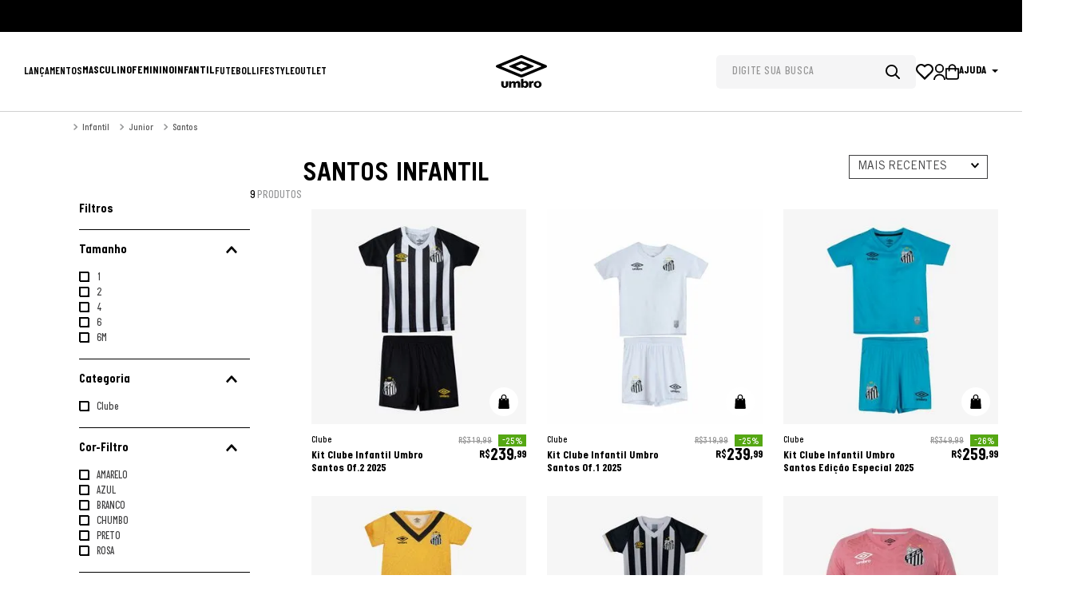

--- FILE ---
content_type: text/html; charset=utf-8
request_url: https://www.google.com/recaptcha/enterprise/anchor?ar=1&k=6LdV7CIpAAAAAPUrHXWlFArQ5hSiNQJk6Ja-vcYM&co=aHR0cHM6Ly93d3cudW1icm8uY29tLmJyOjQ0Mw..&hl=pt-BR&v=PoyoqOPhxBO7pBk68S4YbpHZ&size=invisible&anchor-ms=20000&execute-ms=30000&cb=uo6uoy5cr8r8
body_size: 48837
content:
<!DOCTYPE HTML><html dir="ltr" lang="pt-BR"><head><meta http-equiv="Content-Type" content="text/html; charset=UTF-8">
<meta http-equiv="X-UA-Compatible" content="IE=edge">
<title>reCAPTCHA</title>
<style type="text/css">
/* cyrillic-ext */
@font-face {
  font-family: 'Roboto';
  font-style: normal;
  font-weight: 400;
  font-stretch: 100%;
  src: url(//fonts.gstatic.com/s/roboto/v48/KFO7CnqEu92Fr1ME7kSn66aGLdTylUAMa3GUBHMdazTgWw.woff2) format('woff2');
  unicode-range: U+0460-052F, U+1C80-1C8A, U+20B4, U+2DE0-2DFF, U+A640-A69F, U+FE2E-FE2F;
}
/* cyrillic */
@font-face {
  font-family: 'Roboto';
  font-style: normal;
  font-weight: 400;
  font-stretch: 100%;
  src: url(//fonts.gstatic.com/s/roboto/v48/KFO7CnqEu92Fr1ME7kSn66aGLdTylUAMa3iUBHMdazTgWw.woff2) format('woff2');
  unicode-range: U+0301, U+0400-045F, U+0490-0491, U+04B0-04B1, U+2116;
}
/* greek-ext */
@font-face {
  font-family: 'Roboto';
  font-style: normal;
  font-weight: 400;
  font-stretch: 100%;
  src: url(//fonts.gstatic.com/s/roboto/v48/KFO7CnqEu92Fr1ME7kSn66aGLdTylUAMa3CUBHMdazTgWw.woff2) format('woff2');
  unicode-range: U+1F00-1FFF;
}
/* greek */
@font-face {
  font-family: 'Roboto';
  font-style: normal;
  font-weight: 400;
  font-stretch: 100%;
  src: url(//fonts.gstatic.com/s/roboto/v48/KFO7CnqEu92Fr1ME7kSn66aGLdTylUAMa3-UBHMdazTgWw.woff2) format('woff2');
  unicode-range: U+0370-0377, U+037A-037F, U+0384-038A, U+038C, U+038E-03A1, U+03A3-03FF;
}
/* math */
@font-face {
  font-family: 'Roboto';
  font-style: normal;
  font-weight: 400;
  font-stretch: 100%;
  src: url(//fonts.gstatic.com/s/roboto/v48/KFO7CnqEu92Fr1ME7kSn66aGLdTylUAMawCUBHMdazTgWw.woff2) format('woff2');
  unicode-range: U+0302-0303, U+0305, U+0307-0308, U+0310, U+0312, U+0315, U+031A, U+0326-0327, U+032C, U+032F-0330, U+0332-0333, U+0338, U+033A, U+0346, U+034D, U+0391-03A1, U+03A3-03A9, U+03B1-03C9, U+03D1, U+03D5-03D6, U+03F0-03F1, U+03F4-03F5, U+2016-2017, U+2034-2038, U+203C, U+2040, U+2043, U+2047, U+2050, U+2057, U+205F, U+2070-2071, U+2074-208E, U+2090-209C, U+20D0-20DC, U+20E1, U+20E5-20EF, U+2100-2112, U+2114-2115, U+2117-2121, U+2123-214F, U+2190, U+2192, U+2194-21AE, U+21B0-21E5, U+21F1-21F2, U+21F4-2211, U+2213-2214, U+2216-22FF, U+2308-230B, U+2310, U+2319, U+231C-2321, U+2336-237A, U+237C, U+2395, U+239B-23B7, U+23D0, U+23DC-23E1, U+2474-2475, U+25AF, U+25B3, U+25B7, U+25BD, U+25C1, U+25CA, U+25CC, U+25FB, U+266D-266F, U+27C0-27FF, U+2900-2AFF, U+2B0E-2B11, U+2B30-2B4C, U+2BFE, U+3030, U+FF5B, U+FF5D, U+1D400-1D7FF, U+1EE00-1EEFF;
}
/* symbols */
@font-face {
  font-family: 'Roboto';
  font-style: normal;
  font-weight: 400;
  font-stretch: 100%;
  src: url(//fonts.gstatic.com/s/roboto/v48/KFO7CnqEu92Fr1ME7kSn66aGLdTylUAMaxKUBHMdazTgWw.woff2) format('woff2');
  unicode-range: U+0001-000C, U+000E-001F, U+007F-009F, U+20DD-20E0, U+20E2-20E4, U+2150-218F, U+2190, U+2192, U+2194-2199, U+21AF, U+21E6-21F0, U+21F3, U+2218-2219, U+2299, U+22C4-22C6, U+2300-243F, U+2440-244A, U+2460-24FF, U+25A0-27BF, U+2800-28FF, U+2921-2922, U+2981, U+29BF, U+29EB, U+2B00-2BFF, U+4DC0-4DFF, U+FFF9-FFFB, U+10140-1018E, U+10190-1019C, U+101A0, U+101D0-101FD, U+102E0-102FB, U+10E60-10E7E, U+1D2C0-1D2D3, U+1D2E0-1D37F, U+1F000-1F0FF, U+1F100-1F1AD, U+1F1E6-1F1FF, U+1F30D-1F30F, U+1F315, U+1F31C, U+1F31E, U+1F320-1F32C, U+1F336, U+1F378, U+1F37D, U+1F382, U+1F393-1F39F, U+1F3A7-1F3A8, U+1F3AC-1F3AF, U+1F3C2, U+1F3C4-1F3C6, U+1F3CA-1F3CE, U+1F3D4-1F3E0, U+1F3ED, U+1F3F1-1F3F3, U+1F3F5-1F3F7, U+1F408, U+1F415, U+1F41F, U+1F426, U+1F43F, U+1F441-1F442, U+1F444, U+1F446-1F449, U+1F44C-1F44E, U+1F453, U+1F46A, U+1F47D, U+1F4A3, U+1F4B0, U+1F4B3, U+1F4B9, U+1F4BB, U+1F4BF, U+1F4C8-1F4CB, U+1F4D6, U+1F4DA, U+1F4DF, U+1F4E3-1F4E6, U+1F4EA-1F4ED, U+1F4F7, U+1F4F9-1F4FB, U+1F4FD-1F4FE, U+1F503, U+1F507-1F50B, U+1F50D, U+1F512-1F513, U+1F53E-1F54A, U+1F54F-1F5FA, U+1F610, U+1F650-1F67F, U+1F687, U+1F68D, U+1F691, U+1F694, U+1F698, U+1F6AD, U+1F6B2, U+1F6B9-1F6BA, U+1F6BC, U+1F6C6-1F6CF, U+1F6D3-1F6D7, U+1F6E0-1F6EA, U+1F6F0-1F6F3, U+1F6F7-1F6FC, U+1F700-1F7FF, U+1F800-1F80B, U+1F810-1F847, U+1F850-1F859, U+1F860-1F887, U+1F890-1F8AD, U+1F8B0-1F8BB, U+1F8C0-1F8C1, U+1F900-1F90B, U+1F93B, U+1F946, U+1F984, U+1F996, U+1F9E9, U+1FA00-1FA6F, U+1FA70-1FA7C, U+1FA80-1FA89, U+1FA8F-1FAC6, U+1FACE-1FADC, U+1FADF-1FAE9, U+1FAF0-1FAF8, U+1FB00-1FBFF;
}
/* vietnamese */
@font-face {
  font-family: 'Roboto';
  font-style: normal;
  font-weight: 400;
  font-stretch: 100%;
  src: url(//fonts.gstatic.com/s/roboto/v48/KFO7CnqEu92Fr1ME7kSn66aGLdTylUAMa3OUBHMdazTgWw.woff2) format('woff2');
  unicode-range: U+0102-0103, U+0110-0111, U+0128-0129, U+0168-0169, U+01A0-01A1, U+01AF-01B0, U+0300-0301, U+0303-0304, U+0308-0309, U+0323, U+0329, U+1EA0-1EF9, U+20AB;
}
/* latin-ext */
@font-face {
  font-family: 'Roboto';
  font-style: normal;
  font-weight: 400;
  font-stretch: 100%;
  src: url(//fonts.gstatic.com/s/roboto/v48/KFO7CnqEu92Fr1ME7kSn66aGLdTylUAMa3KUBHMdazTgWw.woff2) format('woff2');
  unicode-range: U+0100-02BA, U+02BD-02C5, U+02C7-02CC, U+02CE-02D7, U+02DD-02FF, U+0304, U+0308, U+0329, U+1D00-1DBF, U+1E00-1E9F, U+1EF2-1EFF, U+2020, U+20A0-20AB, U+20AD-20C0, U+2113, U+2C60-2C7F, U+A720-A7FF;
}
/* latin */
@font-face {
  font-family: 'Roboto';
  font-style: normal;
  font-weight: 400;
  font-stretch: 100%;
  src: url(//fonts.gstatic.com/s/roboto/v48/KFO7CnqEu92Fr1ME7kSn66aGLdTylUAMa3yUBHMdazQ.woff2) format('woff2');
  unicode-range: U+0000-00FF, U+0131, U+0152-0153, U+02BB-02BC, U+02C6, U+02DA, U+02DC, U+0304, U+0308, U+0329, U+2000-206F, U+20AC, U+2122, U+2191, U+2193, U+2212, U+2215, U+FEFF, U+FFFD;
}
/* cyrillic-ext */
@font-face {
  font-family: 'Roboto';
  font-style: normal;
  font-weight: 500;
  font-stretch: 100%;
  src: url(//fonts.gstatic.com/s/roboto/v48/KFO7CnqEu92Fr1ME7kSn66aGLdTylUAMa3GUBHMdazTgWw.woff2) format('woff2');
  unicode-range: U+0460-052F, U+1C80-1C8A, U+20B4, U+2DE0-2DFF, U+A640-A69F, U+FE2E-FE2F;
}
/* cyrillic */
@font-face {
  font-family: 'Roboto';
  font-style: normal;
  font-weight: 500;
  font-stretch: 100%;
  src: url(//fonts.gstatic.com/s/roboto/v48/KFO7CnqEu92Fr1ME7kSn66aGLdTylUAMa3iUBHMdazTgWw.woff2) format('woff2');
  unicode-range: U+0301, U+0400-045F, U+0490-0491, U+04B0-04B1, U+2116;
}
/* greek-ext */
@font-face {
  font-family: 'Roboto';
  font-style: normal;
  font-weight: 500;
  font-stretch: 100%;
  src: url(//fonts.gstatic.com/s/roboto/v48/KFO7CnqEu92Fr1ME7kSn66aGLdTylUAMa3CUBHMdazTgWw.woff2) format('woff2');
  unicode-range: U+1F00-1FFF;
}
/* greek */
@font-face {
  font-family: 'Roboto';
  font-style: normal;
  font-weight: 500;
  font-stretch: 100%;
  src: url(//fonts.gstatic.com/s/roboto/v48/KFO7CnqEu92Fr1ME7kSn66aGLdTylUAMa3-UBHMdazTgWw.woff2) format('woff2');
  unicode-range: U+0370-0377, U+037A-037F, U+0384-038A, U+038C, U+038E-03A1, U+03A3-03FF;
}
/* math */
@font-face {
  font-family: 'Roboto';
  font-style: normal;
  font-weight: 500;
  font-stretch: 100%;
  src: url(//fonts.gstatic.com/s/roboto/v48/KFO7CnqEu92Fr1ME7kSn66aGLdTylUAMawCUBHMdazTgWw.woff2) format('woff2');
  unicode-range: U+0302-0303, U+0305, U+0307-0308, U+0310, U+0312, U+0315, U+031A, U+0326-0327, U+032C, U+032F-0330, U+0332-0333, U+0338, U+033A, U+0346, U+034D, U+0391-03A1, U+03A3-03A9, U+03B1-03C9, U+03D1, U+03D5-03D6, U+03F0-03F1, U+03F4-03F5, U+2016-2017, U+2034-2038, U+203C, U+2040, U+2043, U+2047, U+2050, U+2057, U+205F, U+2070-2071, U+2074-208E, U+2090-209C, U+20D0-20DC, U+20E1, U+20E5-20EF, U+2100-2112, U+2114-2115, U+2117-2121, U+2123-214F, U+2190, U+2192, U+2194-21AE, U+21B0-21E5, U+21F1-21F2, U+21F4-2211, U+2213-2214, U+2216-22FF, U+2308-230B, U+2310, U+2319, U+231C-2321, U+2336-237A, U+237C, U+2395, U+239B-23B7, U+23D0, U+23DC-23E1, U+2474-2475, U+25AF, U+25B3, U+25B7, U+25BD, U+25C1, U+25CA, U+25CC, U+25FB, U+266D-266F, U+27C0-27FF, U+2900-2AFF, U+2B0E-2B11, U+2B30-2B4C, U+2BFE, U+3030, U+FF5B, U+FF5D, U+1D400-1D7FF, U+1EE00-1EEFF;
}
/* symbols */
@font-face {
  font-family: 'Roboto';
  font-style: normal;
  font-weight: 500;
  font-stretch: 100%;
  src: url(//fonts.gstatic.com/s/roboto/v48/KFO7CnqEu92Fr1ME7kSn66aGLdTylUAMaxKUBHMdazTgWw.woff2) format('woff2');
  unicode-range: U+0001-000C, U+000E-001F, U+007F-009F, U+20DD-20E0, U+20E2-20E4, U+2150-218F, U+2190, U+2192, U+2194-2199, U+21AF, U+21E6-21F0, U+21F3, U+2218-2219, U+2299, U+22C4-22C6, U+2300-243F, U+2440-244A, U+2460-24FF, U+25A0-27BF, U+2800-28FF, U+2921-2922, U+2981, U+29BF, U+29EB, U+2B00-2BFF, U+4DC0-4DFF, U+FFF9-FFFB, U+10140-1018E, U+10190-1019C, U+101A0, U+101D0-101FD, U+102E0-102FB, U+10E60-10E7E, U+1D2C0-1D2D3, U+1D2E0-1D37F, U+1F000-1F0FF, U+1F100-1F1AD, U+1F1E6-1F1FF, U+1F30D-1F30F, U+1F315, U+1F31C, U+1F31E, U+1F320-1F32C, U+1F336, U+1F378, U+1F37D, U+1F382, U+1F393-1F39F, U+1F3A7-1F3A8, U+1F3AC-1F3AF, U+1F3C2, U+1F3C4-1F3C6, U+1F3CA-1F3CE, U+1F3D4-1F3E0, U+1F3ED, U+1F3F1-1F3F3, U+1F3F5-1F3F7, U+1F408, U+1F415, U+1F41F, U+1F426, U+1F43F, U+1F441-1F442, U+1F444, U+1F446-1F449, U+1F44C-1F44E, U+1F453, U+1F46A, U+1F47D, U+1F4A3, U+1F4B0, U+1F4B3, U+1F4B9, U+1F4BB, U+1F4BF, U+1F4C8-1F4CB, U+1F4D6, U+1F4DA, U+1F4DF, U+1F4E3-1F4E6, U+1F4EA-1F4ED, U+1F4F7, U+1F4F9-1F4FB, U+1F4FD-1F4FE, U+1F503, U+1F507-1F50B, U+1F50D, U+1F512-1F513, U+1F53E-1F54A, U+1F54F-1F5FA, U+1F610, U+1F650-1F67F, U+1F687, U+1F68D, U+1F691, U+1F694, U+1F698, U+1F6AD, U+1F6B2, U+1F6B9-1F6BA, U+1F6BC, U+1F6C6-1F6CF, U+1F6D3-1F6D7, U+1F6E0-1F6EA, U+1F6F0-1F6F3, U+1F6F7-1F6FC, U+1F700-1F7FF, U+1F800-1F80B, U+1F810-1F847, U+1F850-1F859, U+1F860-1F887, U+1F890-1F8AD, U+1F8B0-1F8BB, U+1F8C0-1F8C1, U+1F900-1F90B, U+1F93B, U+1F946, U+1F984, U+1F996, U+1F9E9, U+1FA00-1FA6F, U+1FA70-1FA7C, U+1FA80-1FA89, U+1FA8F-1FAC6, U+1FACE-1FADC, U+1FADF-1FAE9, U+1FAF0-1FAF8, U+1FB00-1FBFF;
}
/* vietnamese */
@font-face {
  font-family: 'Roboto';
  font-style: normal;
  font-weight: 500;
  font-stretch: 100%;
  src: url(//fonts.gstatic.com/s/roboto/v48/KFO7CnqEu92Fr1ME7kSn66aGLdTylUAMa3OUBHMdazTgWw.woff2) format('woff2');
  unicode-range: U+0102-0103, U+0110-0111, U+0128-0129, U+0168-0169, U+01A0-01A1, U+01AF-01B0, U+0300-0301, U+0303-0304, U+0308-0309, U+0323, U+0329, U+1EA0-1EF9, U+20AB;
}
/* latin-ext */
@font-face {
  font-family: 'Roboto';
  font-style: normal;
  font-weight: 500;
  font-stretch: 100%;
  src: url(//fonts.gstatic.com/s/roboto/v48/KFO7CnqEu92Fr1ME7kSn66aGLdTylUAMa3KUBHMdazTgWw.woff2) format('woff2');
  unicode-range: U+0100-02BA, U+02BD-02C5, U+02C7-02CC, U+02CE-02D7, U+02DD-02FF, U+0304, U+0308, U+0329, U+1D00-1DBF, U+1E00-1E9F, U+1EF2-1EFF, U+2020, U+20A0-20AB, U+20AD-20C0, U+2113, U+2C60-2C7F, U+A720-A7FF;
}
/* latin */
@font-face {
  font-family: 'Roboto';
  font-style: normal;
  font-weight: 500;
  font-stretch: 100%;
  src: url(//fonts.gstatic.com/s/roboto/v48/KFO7CnqEu92Fr1ME7kSn66aGLdTylUAMa3yUBHMdazQ.woff2) format('woff2');
  unicode-range: U+0000-00FF, U+0131, U+0152-0153, U+02BB-02BC, U+02C6, U+02DA, U+02DC, U+0304, U+0308, U+0329, U+2000-206F, U+20AC, U+2122, U+2191, U+2193, U+2212, U+2215, U+FEFF, U+FFFD;
}
/* cyrillic-ext */
@font-face {
  font-family: 'Roboto';
  font-style: normal;
  font-weight: 900;
  font-stretch: 100%;
  src: url(//fonts.gstatic.com/s/roboto/v48/KFO7CnqEu92Fr1ME7kSn66aGLdTylUAMa3GUBHMdazTgWw.woff2) format('woff2');
  unicode-range: U+0460-052F, U+1C80-1C8A, U+20B4, U+2DE0-2DFF, U+A640-A69F, U+FE2E-FE2F;
}
/* cyrillic */
@font-face {
  font-family: 'Roboto';
  font-style: normal;
  font-weight: 900;
  font-stretch: 100%;
  src: url(//fonts.gstatic.com/s/roboto/v48/KFO7CnqEu92Fr1ME7kSn66aGLdTylUAMa3iUBHMdazTgWw.woff2) format('woff2');
  unicode-range: U+0301, U+0400-045F, U+0490-0491, U+04B0-04B1, U+2116;
}
/* greek-ext */
@font-face {
  font-family: 'Roboto';
  font-style: normal;
  font-weight: 900;
  font-stretch: 100%;
  src: url(//fonts.gstatic.com/s/roboto/v48/KFO7CnqEu92Fr1ME7kSn66aGLdTylUAMa3CUBHMdazTgWw.woff2) format('woff2');
  unicode-range: U+1F00-1FFF;
}
/* greek */
@font-face {
  font-family: 'Roboto';
  font-style: normal;
  font-weight: 900;
  font-stretch: 100%;
  src: url(//fonts.gstatic.com/s/roboto/v48/KFO7CnqEu92Fr1ME7kSn66aGLdTylUAMa3-UBHMdazTgWw.woff2) format('woff2');
  unicode-range: U+0370-0377, U+037A-037F, U+0384-038A, U+038C, U+038E-03A1, U+03A3-03FF;
}
/* math */
@font-face {
  font-family: 'Roboto';
  font-style: normal;
  font-weight: 900;
  font-stretch: 100%;
  src: url(//fonts.gstatic.com/s/roboto/v48/KFO7CnqEu92Fr1ME7kSn66aGLdTylUAMawCUBHMdazTgWw.woff2) format('woff2');
  unicode-range: U+0302-0303, U+0305, U+0307-0308, U+0310, U+0312, U+0315, U+031A, U+0326-0327, U+032C, U+032F-0330, U+0332-0333, U+0338, U+033A, U+0346, U+034D, U+0391-03A1, U+03A3-03A9, U+03B1-03C9, U+03D1, U+03D5-03D6, U+03F0-03F1, U+03F4-03F5, U+2016-2017, U+2034-2038, U+203C, U+2040, U+2043, U+2047, U+2050, U+2057, U+205F, U+2070-2071, U+2074-208E, U+2090-209C, U+20D0-20DC, U+20E1, U+20E5-20EF, U+2100-2112, U+2114-2115, U+2117-2121, U+2123-214F, U+2190, U+2192, U+2194-21AE, U+21B0-21E5, U+21F1-21F2, U+21F4-2211, U+2213-2214, U+2216-22FF, U+2308-230B, U+2310, U+2319, U+231C-2321, U+2336-237A, U+237C, U+2395, U+239B-23B7, U+23D0, U+23DC-23E1, U+2474-2475, U+25AF, U+25B3, U+25B7, U+25BD, U+25C1, U+25CA, U+25CC, U+25FB, U+266D-266F, U+27C0-27FF, U+2900-2AFF, U+2B0E-2B11, U+2B30-2B4C, U+2BFE, U+3030, U+FF5B, U+FF5D, U+1D400-1D7FF, U+1EE00-1EEFF;
}
/* symbols */
@font-face {
  font-family: 'Roboto';
  font-style: normal;
  font-weight: 900;
  font-stretch: 100%;
  src: url(//fonts.gstatic.com/s/roboto/v48/KFO7CnqEu92Fr1ME7kSn66aGLdTylUAMaxKUBHMdazTgWw.woff2) format('woff2');
  unicode-range: U+0001-000C, U+000E-001F, U+007F-009F, U+20DD-20E0, U+20E2-20E4, U+2150-218F, U+2190, U+2192, U+2194-2199, U+21AF, U+21E6-21F0, U+21F3, U+2218-2219, U+2299, U+22C4-22C6, U+2300-243F, U+2440-244A, U+2460-24FF, U+25A0-27BF, U+2800-28FF, U+2921-2922, U+2981, U+29BF, U+29EB, U+2B00-2BFF, U+4DC0-4DFF, U+FFF9-FFFB, U+10140-1018E, U+10190-1019C, U+101A0, U+101D0-101FD, U+102E0-102FB, U+10E60-10E7E, U+1D2C0-1D2D3, U+1D2E0-1D37F, U+1F000-1F0FF, U+1F100-1F1AD, U+1F1E6-1F1FF, U+1F30D-1F30F, U+1F315, U+1F31C, U+1F31E, U+1F320-1F32C, U+1F336, U+1F378, U+1F37D, U+1F382, U+1F393-1F39F, U+1F3A7-1F3A8, U+1F3AC-1F3AF, U+1F3C2, U+1F3C4-1F3C6, U+1F3CA-1F3CE, U+1F3D4-1F3E0, U+1F3ED, U+1F3F1-1F3F3, U+1F3F5-1F3F7, U+1F408, U+1F415, U+1F41F, U+1F426, U+1F43F, U+1F441-1F442, U+1F444, U+1F446-1F449, U+1F44C-1F44E, U+1F453, U+1F46A, U+1F47D, U+1F4A3, U+1F4B0, U+1F4B3, U+1F4B9, U+1F4BB, U+1F4BF, U+1F4C8-1F4CB, U+1F4D6, U+1F4DA, U+1F4DF, U+1F4E3-1F4E6, U+1F4EA-1F4ED, U+1F4F7, U+1F4F9-1F4FB, U+1F4FD-1F4FE, U+1F503, U+1F507-1F50B, U+1F50D, U+1F512-1F513, U+1F53E-1F54A, U+1F54F-1F5FA, U+1F610, U+1F650-1F67F, U+1F687, U+1F68D, U+1F691, U+1F694, U+1F698, U+1F6AD, U+1F6B2, U+1F6B9-1F6BA, U+1F6BC, U+1F6C6-1F6CF, U+1F6D3-1F6D7, U+1F6E0-1F6EA, U+1F6F0-1F6F3, U+1F6F7-1F6FC, U+1F700-1F7FF, U+1F800-1F80B, U+1F810-1F847, U+1F850-1F859, U+1F860-1F887, U+1F890-1F8AD, U+1F8B0-1F8BB, U+1F8C0-1F8C1, U+1F900-1F90B, U+1F93B, U+1F946, U+1F984, U+1F996, U+1F9E9, U+1FA00-1FA6F, U+1FA70-1FA7C, U+1FA80-1FA89, U+1FA8F-1FAC6, U+1FACE-1FADC, U+1FADF-1FAE9, U+1FAF0-1FAF8, U+1FB00-1FBFF;
}
/* vietnamese */
@font-face {
  font-family: 'Roboto';
  font-style: normal;
  font-weight: 900;
  font-stretch: 100%;
  src: url(//fonts.gstatic.com/s/roboto/v48/KFO7CnqEu92Fr1ME7kSn66aGLdTylUAMa3OUBHMdazTgWw.woff2) format('woff2');
  unicode-range: U+0102-0103, U+0110-0111, U+0128-0129, U+0168-0169, U+01A0-01A1, U+01AF-01B0, U+0300-0301, U+0303-0304, U+0308-0309, U+0323, U+0329, U+1EA0-1EF9, U+20AB;
}
/* latin-ext */
@font-face {
  font-family: 'Roboto';
  font-style: normal;
  font-weight: 900;
  font-stretch: 100%;
  src: url(//fonts.gstatic.com/s/roboto/v48/KFO7CnqEu92Fr1ME7kSn66aGLdTylUAMa3KUBHMdazTgWw.woff2) format('woff2');
  unicode-range: U+0100-02BA, U+02BD-02C5, U+02C7-02CC, U+02CE-02D7, U+02DD-02FF, U+0304, U+0308, U+0329, U+1D00-1DBF, U+1E00-1E9F, U+1EF2-1EFF, U+2020, U+20A0-20AB, U+20AD-20C0, U+2113, U+2C60-2C7F, U+A720-A7FF;
}
/* latin */
@font-face {
  font-family: 'Roboto';
  font-style: normal;
  font-weight: 900;
  font-stretch: 100%;
  src: url(//fonts.gstatic.com/s/roboto/v48/KFO7CnqEu92Fr1ME7kSn66aGLdTylUAMa3yUBHMdazQ.woff2) format('woff2');
  unicode-range: U+0000-00FF, U+0131, U+0152-0153, U+02BB-02BC, U+02C6, U+02DA, U+02DC, U+0304, U+0308, U+0329, U+2000-206F, U+20AC, U+2122, U+2191, U+2193, U+2212, U+2215, U+FEFF, U+FFFD;
}

</style>
<link rel="stylesheet" type="text/css" href="https://www.gstatic.com/recaptcha/releases/PoyoqOPhxBO7pBk68S4YbpHZ/styles__ltr.css">
<script nonce="n_OvxV2FwYagF5xO6Qr0_w" type="text/javascript">window['__recaptcha_api'] = 'https://www.google.com/recaptcha/enterprise/';</script>
<script type="text/javascript" src="https://www.gstatic.com/recaptcha/releases/PoyoqOPhxBO7pBk68S4YbpHZ/recaptcha__pt_br.js" nonce="n_OvxV2FwYagF5xO6Qr0_w">
      
    </script></head>
<body><div id="rc-anchor-alert" class="rc-anchor-alert"></div>
<input type="hidden" id="recaptcha-token" value="[base64]">
<script type="text/javascript" nonce="n_OvxV2FwYagF5xO6Qr0_w">
      recaptcha.anchor.Main.init("[\x22ainput\x22,[\x22bgdata\x22,\x22\x22,\[base64]/[base64]/[base64]/KE4oMTI0LHYsdi5HKSxMWihsLHYpKTpOKDEyNCx2LGwpLFYpLHYpLFQpKSxGKDE3MSx2KX0scjc9ZnVuY3Rpb24obCl7cmV0dXJuIGx9LEM9ZnVuY3Rpb24obCxWLHYpe04odixsLFYpLFZbYWtdPTI3OTZ9LG49ZnVuY3Rpb24obCxWKXtWLlg9KChWLlg/[base64]/[base64]/[base64]/[base64]/[base64]/[base64]/[base64]/[base64]/[base64]/[base64]/[base64]\\u003d\x22,\[base64]\\u003d\\u003d\x22,\x22MTbDv3Ehwq06w5bCsAtQX8KQUwx0wpVALcO7w7IGw5PCgGofwrTDjcO7PADDvz/DvHxiwrQ9EMKKw6EJwr3CscOMw47CuDRKW8KAXcOTHzXCki/[base64]/DkSBINsK7w7nCtQZhVX/DvgzCncKCwqILwpQMJyRjc8KtwotVw7VVw7lueScLUMOlwoJfw7HDlMO3FcOKc3hTasO+NDl9fDzDn8ONN8O3NcOzVcK3w7LCi8OYw5kIw6Atw4/CmHRPUVBiwpbDsMKxwqpAw4ctTHQXw7vDq0nDgsOWfE7CisOlw7DCtB7Cj2DDl8KMOMOcTMOIeMKzwrFBwqJKGkXCn8ODdsO/LTRaeMKoPMKlw4HCmsOzw5NOZHzCjMOiwp1xQ8K2w73DqVvDm1xlwqkWw7g7wqbCh3pfw7TDg2bDgcOMT0MSPFAfw7/Di0wgw4pLNSIrUAdCwrFhw4bChQLDswbCp0t3w4UmwpA3w4xvX8KoC1fDlkjDtsKywo5HK1lowq/CjTY1VcOIWsK6KMONPl4iE8KIOT9kwrw3wqN7f8KGwrfChMKmWcOxw4/Dqnp6CHvCgXjDgMKxckHDnsOaRgVAKsOywoskEFjDlmXCkybDh8K6DGPCoMOcwo07AiENEFbDnijCicOxNyNXw7hZCjfDrcKfw6JDw5sCb8Kbw5s5wqjCh8Omw6AQLVB0VQrDlsKeOQ3ChMKmw4/CusKXw7Y3PMOYfmJCfirDncOLwrtWGWPCsMKewppAaCBgwo8+Lm7DpwHCj3MBw4rDhVfCoMKcK8Kww409w4ccRjAOeTV3w4/DsA1Bw4HCghzCnxBlWzvCu8OscU7Ct8O5WMOzwpY3wpnCkWNjwoASw7tyw6HCpsOpdX/Ch8Kpw7HDhDvDrsOHw4vDgMKYZMKRw7fDjBApOsOxw6xjFm4fwprDiwTDuTcJKHrClBnCgXJAPsO6HQEywq4Fw6tdwqLCkQfDmgfCv8OcaFZkd8O/[base64]/Cm8OLwrnDs8OeJMObDQ0/w7RYNUrDtcOdwod4wp3DiFLDhEXCpMO7XcOTw7kvw5xqaEzDuWPCmyJHXTfCnlrCocK/NzrDt2giw7LCocOmw5LCq0Fbw410CGrCrwxBw7XDnMO6NMKmVRUFMXHCpAnCnsOPwp7DpcO3wrjDq8OXwqNUw47CvMOSRxRtwrxnwofClUrClcO8w5Z0bMO6w6wJCMKuw7ppw5gEFmnDlcK6UcOBf8OlwpXDjcKFwqV6dFQhw6/[base64]/DnyMew4hgwq5TayXDuU4WwrURYsOgwrQeMsO9wpwQw6N7VMKfeVIJP8ObNMKmeQIAw6Bie1nDnsOSB8KTw4LCqkbDkmnCisOIw7rDhUZiSsOGw5XDrsOvZcOVwqBlwozCrsKKcsK/SMOdw47DlsO9HmIawr86D8KtBMOsw5XDl8K6GB5YSMKWQcOew6BMwpbDuMO8KMKAZcKFGkXDg8Kvw7Z6RsKaIRRJE8KCw4VYwrAUWcOZPMOYwqh1wrIUw7TDjMOpfQrDqcO0wqs/KyDDgsOSUcOgZnPCjBTCtcOpdSgYHcKEM8K6IC4xYMO3XsOPScKUeMOZFyoXG0kNYcOKHSRAZyLDm2M2w55kXVpxB8OdHkHCl0gAw6ZXw5wCRl41wp3ClsKUODZGw41Tw49pw63DijnDhX/DtMKddCrCkWTCq8OSDcKgw5AuVsKtHzPDhMKHw7fDsG7DmF3DgU4+wqrCsUXDgMO0TcO+egJLHl/CpcKLwolGw7pOw4Bgw6rDlMKRdMKUSMKIwoFsVSV6bcOUZF4UwoEnMEAjwoc/wpFGYC8lJih7wpDDvgvDoXjDicOSwpoGw6vCoQfDvMObQ1PDq2B6wpjCmBdOTRXDtSBnw6jDnF0UwrTCl8Oaw6PDhinCuBzCi15fTicaw7zCgwMwwqLCssOwwoLDm38uwo0WPTPCoQVCwqfDh8OkBj/[base64]/[base64]/CrcOZwoIdwp1RwpPDp3gbXX1zKsOKwpFmw61twpEBwr/Ct8OXOsKFf8OOUFpRUXA+wotaKsKOMcOFXMKGw5Aqw4Amw7TCihZJcsO6w73DmsOFwqMewrnCmnjDl8ORZMKRB0IaWVLClcOUw7vDncKFwqnCrBXCnUwJwpkEe8KRwqzCoBbCuMKNdMKlCT/DkcO2fER2wpLDmcKDYnXCvT89wqPDkXA+D1t5FWpgwrknUSNcw5HCsBBSaUXDrk3CsMOcwp9zw5LDoMODGMKcwrFLwqTColF9w5DDpUHChFJww7l/woREYcK/NcOxAMKew4hDw7TDuwViwpLCskNUw7ELwolIesOaw5tFHMKsNsOxwrNoBMKzEWLCihTCrMKJwo8iAsObwpPDp3HDtsKAQ8OtOcKEw7s+DCFbwqZtwq/CpcO9wo5bw5pZOHAhOhPCtcKfUcKNw7rCh8Krw5R/wp4hAMK7GFXCvMKWwoXCh8Oowq8XFsKZQTvCtsKEwoDDu1RaOsKSAjDDqVDCl8OZCkZnw7RuEMO3wpfCoTlbMmxnwrHCmgvDjcKnwozCozXCscKbMnHDiHYqw79gw7XDiFXDksOww5/CnsONNlMFAsOlUXsJw4zDsMOTaiMnw6oywrPCucOedlYvDcOHwroAFMObPjgPwpzDisOGwpVQTsOkQMK6wqM1wq0BS8OUw74Zw4rCtsO8NkjCkcOnw6ZFwo9Gwo3Cv8Ojd1l/[base64]/FRh9QxR5w6rDt0lgwp7DqsKawpTDuWR9KU7CtcKnBMKSwpt5an4bZ8K/KMOHJmM8d0zDsMKkYGBnw5Ebwql0CMKUw7/DiMOlG8Ocw4YIbsOiwojCvEzDnDtNGXJ6B8Ozw68Vw7J7RXATw6HDi1PCksO0BsOBV3nCssOkw5dEw6sUYMOCDX/[base64]/DhcO0OnDCgsKyaWFKwrDDq8K+woYxwpzCpBDCjMKOw6BfwpDCksKiN8KSwo8+elk2C2jDoMK4FMKTwojCkl3Dr8KowqfCmcKXwrjCmisJLBzCqhDCtkkBXVVGwq0vT8KCFlFxw7XCjT/DkX/CnsKSLcKpwroeW8OUwo3Con3DuiscwqjChsK8di89wp7Cs0lORMK1FFjDj8O7McOkwosGwq8ow5oAw43Cs3jDnsOmw4gZwo3Ch8KUw5EJYmzChH7CgcOMw59Jw7/Du2fCn8KFwqvCtTl5BcKSwpVZwqwsw69MQQLDpzFXVjnCuMO3wpjCvkFkwokawpAIwqfCosO1WsK9PVvDvsOFw6nDt8ObPsKaOEfDrXMZX8KpMFF/w4PDl3HDqsOYwpJFNRwHwpUQw63ClMKAwrHDiMKqw70YI8Ofw69yworDq8OVLsKNwoc6YEnCqjnCtMOBwoLDrzwNwq9MbsOEwqHDgcKMW8Odw4RSw4/CqX8vMAQ0KmcYF1/Cn8O2wrxAVHDDtMOMMQ7DhFd0wqHDisKqwrbDi8KaajdQCSt8ElE2aAvDq8O6f1cMwo/Dg1bDrMO8SyNOw7oVw4hEwpvCssOTw59dfAdgD8OSOhsMw5BYX8ODFkTCr8OTw7gXwrPCpsODNsKJwo3CkmTClE1zwqvDq8OVw4/DjlPDi8OzwpnCkMO8B8KhCMKubsKHwpzDhcOWGcOXw6jChcOVwqQrRQXDmiLDv0cww4VoFcOSwpZwL8Omw4UCQsK8EsOKwp8Hw5RmdS/CusKlQ2TDiDHDojzCj8KnccOBwqAbw7zDjxJrYQgrw6oYwrAwTMKCRmXDlTxZfVPDksK2wrlgR8KAd8K5wp0JXcO7w65YLFYTwoDDucK/[base64]/w7ESwr7CnXPCu8K3wqQSGF1cwqEsw4RbwrgtFSQ/wprDtMOeS8OLw6LChUsQwqYYZzpxw6rDi8K3w4B3w5fDuTEIw7XDjC5iYcOmVsKQw53CmGFkwo7CtTEdKg7CoRkjw6cDw6TDgA5lwo4fHyPCtcO6wqLClHrDisOBwp4gY8KHb8KrRxkhwoXDjRTCg8KJfwZ1ZTcORCzCtQYjS2svw7k/XBwLXMKZwrI1wofDgMORw5LClsKBKAoOwqXCusO0OF89w7zDp3kYXMKDWWI5XArDpsKLw5DCp8O1E8O8MWh/[base64]/ClsOaIcOCQMKCwp0jwosPPsOVwqIVGMOrwpRzw6DCtQzDm04qXgfDlzMKI8KAwqXDt8O4U1vCjGVtwo5iwoo2wp7DjiwGTVDCo8OMwoszw6TDvsKzw59mYExHwqzDhsOswrHDk8KSw7sISsKyworDqsKPfMKmDMOAKkZaeMOcwpPCrDkjwqXCogYzw4tfw4/[base64]/Cn0/DscOow4FOwpMOw6VBVUTCrHbDuGrDssOtMH86bsO1WkQdTETDtz4+D3PCilVpOMObwoM9BwYXaHTDksOFHRhgwrHCthHCgcKwwq8gBDDClsKIFH3DoDM1VcKcb006w53CiVTDpcKrw65bw4AdL8ONaGXCkcKQwo51G3/[base64]/DlMO8USPCpD/Dv8KsPMObw7/Cr2vCp8OrLsONMMKSZUR4w4gNb8K8KMObFcKfw7XDji/Dj8KDw6JqPsOiFW3DphNFwoFOUcOLMntgMcOxwoJlfmbCr1PDk1jCiQHCjGpawogVw4PDgT7CvCQXwrRow7DCny7DksOgf3TChE3Cs8OZw6TDv8KUGnrDjsK+w4YCwpLDvsO6w7LDqD1qGjMCw6VDw6ssES/CjwNJw4zChcOuNxYWB8K/wozCvWYSwpBlX8O3wrpKSDDCmG/DgcOqdMOWCmwYHsOUwqY3wprCsz5GMiEFDihMwpDDh3Blw50Nw58YJFTDlMKIw5jCjlhCV8K6OsKJwpAdIVFBwqoXNcKNVcK4f3plZy3DvMKDw7/[base64]/IsKIGsKcesOXw4tww7fCpSRJF8O9McKKw67Cs8O3wqHDp8OpcMKAwojCpcOiw4vDrMKbw7cDwq9UTyUqH8K4w4TDo8OREk18OFobwoYBRSfDtcO7H8OBw5DCqMKww77DssOMNsOlOF/Dl8KhHcOPRR3DjMK8wrdmwovDvsOpw6nChT7CmGnDt8K7TyPDkwfDtwxIwqnCrMK2w7kuwpzDjcKoU8Kuw77CsMOdwpUpVsKLw4LDlkTDtUbDrS/DoR3Do8OndsKZwpzDmcOGwqPDgMKBw7rDpXPCrMOvIsOJeyXCtsOwM8Kow4wfHW94DsK6d8O0cSohWl7DpMK6wrDCpMKlw4M/wpwgIgHChX/DthfCr8O7wrvDnFMfw6JsVTAEw73DtBPDhiF5JU7DmjNtw7/DtS3ChcK+wovDjDvCmcOfw6J4w64UwrZJwoTCjcOOw4rCkDxuKi9eYDkywrHDrsO7wqDCisKFw6nDt1nCthsddgRXEsOIekrDmQFAwrDCscKFdsOJwrQPQsKWwrXDqcOKwoEfwo/CuMOIw5XDjsOhbMKnQGvCicKAw6rDpibDnzfCqcK9w6fDkBJrwooKw7dJwpLDg8OGfSROHTLDrcKoaCjCjMKSwoXDgDkcwqbDjW3DosO5wq/CvkLDvS9pIgcLwpLDil7CqUNoV8OfwqkAGjDDmT0naMOMw6zDvEtDwoHCk8KFdxbDjnTDj8KWFcOSek/[base64]/LsO3w60LXwXDjsKKT8OdYMKwZC3CvkXCuCjDl2HCtMKIDMKRLcOvKgLDiC7DrFfDqsOEwobDs8Kuw6IHCsOlw45cHjnDgm/CnHvCoF7DhTEUQgbDh8O2w7LCvsOOwrHCtj5RE1bDk25bV8Ojw7PDsMKXw5/CpBvCgUskDW4bCn1OdGzDqkPCv8K8wprCqcKGBsOlwonDp8KfVXnDjWLDpVvDv8O0CMOqwqTDpcK+w67DjcO7KSRDwrh4wr/DnXFbwpLCusOIw5EpwrxMwqfCmMOeYB3Dkg/[base64]/[base64]/CtMKnwpfDhMOpKcKdwoDCoMOlLmQQZxMDacK5Q8Ogw5nCnWLCjD8Kwq/[base64]/Dh8O9w551w5/[base64]/[base64]/[base64]/[base64]/Do8OXYVZBYnkbw5vDkV7DpCDCrFLDkMOgJ8KvKcKhwo/Ch8OYQiBPwoPCmcKIER5tw73DsMOXwpbDt8OMWMK7UAV+w44jwpIWwoPDscOqwoQoJ3jCpcKMw6RwPC01wpQDKMKiYBfCoFh3fUNaw4gxbMOjQ8KLw6gqw5dxBMKKQAQ4wrVhw5HDlsOtUEV5wpHCvsKVwofCpMOLK3/CoXY5w6nCjTw+OcKgMXk/MVzDpj/Dlx1nwohpP348w6lRcMO/CyBkw4TDlRLDlMKJwplmwqbDpsO7wobCkSBGEMKQwrjDt8O6TMK9djXCljvDtnDDkMOWc8Ouw4cGwrPCqDUTwqh3worCqn4Hw7bCtUXCtMOwwqzDqsKrIsKDa2xSwqbDvX4BTMKPw5Mkwr1Qw6R/KxQHfcKew5RwbQZMw5Vgw47DqWwdYcOwPzlbPW/Cp1fCv2BzwpEiw5HDiMK2CcK+dk8DesOaNMONwrgjwo9wFzzDizshYcKRVULDnTHDpcOiwr00U8K7FcOGwoJ7wp1sw6zDhz1yw74cwoJ1ZcOfLwYPw4/CmsKSLUvDjMOzw4tVw6hewpsvdlzDki7DlXPDkw0FLQZYScK8JMK3w5wNMCjCjMKxw6/CpsKFEVbDiG3CiMOsGcOaPAnCpMK9w4IJw4IlwqrDnmEWwrbCiCPCmMKtwrAzBRhhw7w1wr3DisOETBPDvQjCmcKuR8O5V1J0wqfCpD/ChjUKWMOgwr51SsOlSkFCwpoYbsK/[base64]/Cp8ONw50ENsO/wqXDi1Qpw4jDsMOowr3Ch15PIcORwowID2ZRM8O3w6nDq8Klw7Zrcyp+w6saw4jCoBvCpDVHIsO2w6HCgVXCm8KzecKsUMOwwoxCwrtQHD4wwoTCgWbCkcOvMcOIw45kw7ZxLMOhw6ZTwoHDkhp8MT0MRm53w4x/IsK/w4d2wqnDjcO3w6oMwoDDuGfCqMKDwoTDhWXDkAAVw44HGlPDlERMw4nDqRPCjAnClsO3woPCmcKZL8K2wroPwrpjdGdXR2gAw6Fdw7/DiHPDicO8wq7ClMOmwozCksK5UEwNGWNAdm5SK1jDt8K5wqw0w5p9HsK6O8OGw4HCksOTFsOiwpLDkXQOAMKcDmHChEEsw6PDlhnCu3oRbcOLw5oQw5/[base64]/ClsO1ZcKzZTPCuMKTO8KUwo/DisOKw5kIw7DDrcOEwoRCJho+w6rDnMOXB1jCrsO5T8OLwpI3eMOFWUoTQ2fDhMOxd8K1wrrDmsO6OXXCgwXDpm3DrRJaW8OSK8KYwpHDucOZwoRswoRATEhhPMOEwrwTOcK+VAfCp8KvLXzDqCRBeG1fMGLCm8KvwpAtIXrCjcOIX0nDiw/CssKlw7FbLsO/wp7CncKpbsOzF3nCmMKPwrskw5rCksKfw7bClEPCkH46w5wtwq4/[base64]/[base64]/VWVAb8OHO8Kww6DCvMKNBsKZw5MxZsKhwozDsTcEdMKSa8OvWcO7LsO+NCrDsMObd1VxMgh0wrVEOCNGYsK6wpRcXiJcw54aw4vCmBrDjBQHw5hUYTbDsMKrwpY/CcOFwpMhwrbDt0DCsy0jHlfCkMKUI8OyBFrDpWfDqyEKw5DCmBosAcODwp9MTG/DvcOywrnDgMOXw6XCjsO1SMOeNcOjScK8ZMKWwpdBV8KsUxhbwrDCmlrDvsKQYsOrw4dlfsO/[base64]/McOKworCm8OiwrbDg3rDoC/CrcO0FMKAOnM0woknHRd1GMKrw4QKBsK/w5jCs8OnE1IhX8KYwoHCs0p3wrzClB/DvQ4Yw6xlOBUtw4/Dn25BdHLCg29PwqnCgXfCrz80w6FKIsOWw53Cui7DjcKTw68XwrPCpFFOwo9VacOqdMKNWsKrfHXDgCtSEVwST8ODHgJsw7XDmmvDgsK6w7rCl8KBUwcHw5dCwqV3dXoWw6nCnB7ClMKFClTCiAPChWrCmMK9IQoXBVUMwq/CkMO0OsOkwqnCkcKHcsKkfcOcTT3CsMOQYmLCvcOXM1ZEw5siZCQcwrRdwqkkLMOuwpYKw47CtcOVwp8ZMUPCsl1MJnHDgHfDj8Klw6/[base64]/[base64]/DjMK0wqjDgynDnsO4wpPCpMKQwppPZcKkccKLCsOUwqTDvmAywqJDwrnCh288VsKiRsKPLDbCsgYCAsK8wozDvsOZKDUuA0vCi0XCgHLDmn0APcKhdcOBYjTCsXrCvXzDvnPCj8K3bMOYwr/CrcOYwrR3Ox/DsMOdEsOzwpzCvcKyM8KqRDdvSmXDncORF8ObKlcUw7JRw63DhTIpwo/DpsKLwq4iw6ojSWIRLAFswqpHwpnCs1FlQMKbw5jCiAArPCbDrixhDsKtS8O9bzzDl8O2wroQDcKpBy5Bw4Ugw4zDgcO6NDrChWfCm8KDX0hQw6HCk8Kvw6jCicOGwpXCsXogwpPCvh3Cp8OjSnt/bX4PwrTCu8OBw6TCoMK0w60bf1F9ekkqw4zClQ/DhnPCucOiw7/Di8K2aVjCgXPCp8Ouw6/Do8K1wrU0Oz7CjjI1FC3CsMO2OljCnFTCicOYwrPCunoAdzNKw6rDhFPCozxaG1R+w6XDkBZYWSNAEcKjYsOBKADDnsKIZMOZw6o7RDB+w6XCtcOrfMKiKh0hIsOjw5TCjj7Cu1wCwpLDu8KJw5rCjsO5w5XDr8Khw7g6woLCpcKbc8O/wpLCpSkjwqMbfinCqcOLw5bCiMKMPMOrPknDncOJDEbDlkXCvMK+w6c0AcK7w7TDnVrCvMKgagN/G8KVasOUwojDtMK4wpgzwpDDuGI4wp/Ds8OLw5xFDcOufcK2bXLCu8OuFsKCwo0vG2QtY8Khw5JcwrxWCsKyK8Kow6XCu1HCqcKhL8Oia1vDg8OLS8KbOMOiw6NQwpfCjsO+fRYsMsO0UxAQw75rw4RIQB4CeMOeQh10UMKoOSXDin/Cg8Kvw79Ew7PCncK1w5bClMK+JHctwqpjYsKnHR7CgsKLwqNQQAVkwoHChBbDhhMgc8OowrJXwplpQcKMQsOhwpPDikgsVBpQUGTDh1XDu0bCocOkw5jDsMOLM8KZOX9ywpzDvhQgNMKWw4jCrhEIARjDowZuw78tEMKbO2/DlMKtIcOnSjlRRzYybMOCCCvCjcOWw6l/EX1kwrPCqld3wqPDlsOTQhk5cFh6w553wqXCi8KHwpTCuRzDj8KfO8Kiw43DiH7DqUnCsRp5UMKoWHfDrcOtTcOBwpkIwqHCoz/DiMKAwr9bwqd7wp7Dmz9iD8KjNEsIwoxOw7Euwq/[base64]/DD/CsMKeHBDCtMKPdjoaJcOrRcO3wpDCoQ/[base64]/[base64]/CiW/Dq8KnECMkdcK0KgBreBcefQLDtX0xwqTClXQgWsKVNcO3w4zCk3XClnEiw40XcMOsLwZzwrRiN1/[base64]/w6rDnQbConMrGcO2QMOkwowbW8OHwrvCmsO9wrPDtMKzTT5aMA3ClW/CssOWw7/DlQESw5zCoMO/HHnCosKFR8OqFcOZwqfDij/CrXpBQCvDtVkgwp/CjHJXQMKpU8KMM3/Dg2vDkGYyaMKmAsOFwrXCrjs0w6DCjMOnw7x1BivDv0xWRDLDthwXwozDnlzDnWzDqQMJwrU6wpTDo0R+AxQSb8OwFFYBUcKvwoALwrEfw4kpwpJYaBTCmkBwC8OYL8KJw7/Cr8KVw5rDqkdhTMOOw591XsOBNFY9dVgjw5g/wpR4w63Di8KvIsO6w4LDnMOjYy08DG/Di8ONwr8pw7Fewp3DlGfChcKBwqlpwrjCsS/[base64]/[base64]/[base64]/CrMKvBsO7w4YmwpFSasKIw7rChsOaw7zDnMKGw7PCsg9cwrLCtkhDEi7Cjy7CoQg2wqXCjsKqTsOQwqDDqsKgw5oNVG3CgwHDocKDwqzCuhYVwpU1ZcOCw7/Cl8Krw4fCs8KpIsOkIcKlwprDrsOgw4/[base64]/DtB0TH3zDij0lw6I2wr0sZxcbIsKCZcKqwoMbw74Mw45DVcKjwrRnw4NAa8K5LcKbwroHw5LCnsOuGQZmPzfCkMOzwpjDiMOkw6bDqcKbwrRPB3DDvsOeecKQw7fCsD8WWcO4w61dfD/CtsOywrHDlSTDvMKOEg/DlyrCi2dyU8OmLS7DlMOAw58nwqfDrkIeKm5sRsOUw4ZBCsKfw7VEC1XChMKXJhXDvcOEw5Ryw7DDnsKvwqpJZjQgw7bCvzR/w4xUXSsTwp/DosKHwprDlcK+w7oWwr7CnDQxwpjCjsKyOsOxw7wkQ8OHBFvCi1vCocKsw4zCiVRle8Ofw7cGS3AWOE3Cv8OBUU/DlMKvwpt6w6QJVUnDvzAhwpPDj8OKw4DCgcKvw4RventbKmV5JDrCmsKpBFpcw4PDhwXCmG8hw5Ifwr8jwrrCoMOwwr52w6rCmMKnw7DDmRDDkWLDsTZJw7ZnGXHCpMOgw7fCtcK3w6rCrsOTSsKDV8Oww4jCn0bCsMK3wrNvwqfCoFdNw5zDtsKeGCcMwoDCpTXDqS/CmMOmwr3Cg2sKw6VywoTCg8OxB8KeacOJWC5eAwADfMKGwrBOw68jSkQ2UsOkAWNKAR3Do31XUsO3bj5wB8KAA17Cs0nCvFQVw49Nw5TChsKnw5lnwqDDoR8nM1lJwrrCvMO8w4LCu03DlQPCjsOzw7l/[base64]/w5cRw79eJ2jCr8OXGnzCl8KPPcOrw4/[base64]/Dr3LCvFrDuMKnJMOsYcOKwpfCkcKuwpHCpDIUwrZyw5wtCFc1wrvDu8KbFU93dsO2wp4dfcKowovDqwTChcK0C8KhXcKQacKPecK1w51twrx/w4IRw79ZwpMFfWLDsC/Ciy11w4Quwo0dGCrDicKbwqLCh8OULUbDnwvDp8Kxwr7CmBJrw43CmsKiccKMG8OHwqLDiTBHwqfCilTDvcO2wqXDjsKBUcOtFD8Hw6bClENMwo44woVoDzF2SFzCk8OzwoAeFC9vw5zDuwTDrgHCkiUoPxZ0DSknwrZGw7HCusOqw5LCmcKZZcObw6FGwpQRwrBEwo/[base64]/CsMORwoERFcO3TxTCj8OSIHpeAMOiw7vCpFzDgsODKmEswoDCulXCtMOUwqnDrsO0YwPDv8KswqXCqVDCul8iw6fDsMKtwpQ/w50IwpfCgcKpwrzDr3vDvsKMwpvDs3B1wrpFwrs0w43DjsKGHcK6w687f8KPc8OlDxrChsKqwoI1w5XCszjCrj40cgLCsDhWwrnClTdmYQfCmXPCocOnQMK5wqk4WhjDscKNPEc3w47CnsKpw4LCpsK5I8OowqFZa2fCu8O4M2Qsw5bDmWXDlMKSwq/[base64]/DtBt+Uzd5WMORw6Zqw5/DgVrDt8KoU8OefMK3VVZ4w5l+diBjVX5Mw4Mgw5/Dj8KsB8KXwpXDtm3Co8OwCMOgw7h3w5Baw6UIbURbP1vDtTZ1IsKTwrBVSinDgcOwOG9Zw65ZZcKRD8OmQxs5w4sRIMODw4TCvsKwbkHChcOYV0I1w753Rg1uTMO/w7LCgVdbEMOZw63CrsK5wqHDoi3CqcOAw5jDkMKMRcKxwoPCq8OmacKlw67Dl8Kgw4YAeMKywqspw6jDkxB4wp9fw6ACwqliQDXCmWBTw583M8OaRsO9IMK4w7hPTsKydMKwwp/[base64]/CpW42bMOIwpbCvQwdaR5fwpvCr8OOwq47w4sQwpnCjyI6w7/[base64]/Dvh1dD8KUwoDCryPCgCtWw6tWwqlQPhgFwqLCoF7CkxTDtMK7w51Mw6QbcsO+w6cjw6LCmsKXBwrDq8K1FMO6P8Kvw5LCuMOyw53CmWTDtiMpUhHDlCdrNlvCksOWw68Ywo7DvsKuwonDmyg+wq0gNVLDgx08wpXDi2/DlGZXw6PDs0fDtgzChsKxw4AmBMKYF8Kmw43DpMK4KGIIw7LDksOuJDM8acO/QR3DsSAgw7XDp0ByTMOZwo5zHDLDo0dmw5LDisOlwqsDwrxgwqzDvcOiwo5ZDQ/ClBRgwopiw53Dt8OeWMOqwrvDnsOtJ09Bw7gsR8KTCC3CoGJreQ7CrsKLeR7DqMKRw6zCkygBwoLDvMOZwqg8wpbCnMOtw7fDq8OeEsKSIVNCccKxwrwlHC/CpcOzw47DrF/DnMOFwpPCiMKRZGZqSSjCvhLCvMKLNzbDqB3ClCrDjMO/[base64]/wpxXwpvCuV7Dk2EGw5V/LSQlcMKtE8Oqw4rCm8O/ZX3DssKLe8O7wrRYSsKvw5Avw7zDiQkcGMK+XjUdFMOQw5E4w4vCuh3DjGIDcCfDocKtwpwVw57DnnbCksOuwpBQw7txeRPDsTpuw5nChsK/PMKUw7hxw4JZWsOTWXx3w7rChS/CoMOBw5hxCVo3exjColbDsHFMwonDt0DCjcOGWQTCj8KUATnCqsKcNgdPw7PDmMKIwrXDrcOmCGspcsKaw650PAlywpUje8KLVMK/w7gracKKMTkNS8OmfsKyw7DCp8KZw6l+a8K2BA3Cl8OdBz/Ct8KfwrbCk2LDpsOcHk0dNsOMw6DDpVMyw57CoMOiCMOgw4ByNsKwR0HCocKuw7/Ci3rCgzwTwrsPbX9zwpDCqANdwppRw6HCocO8w6/[base64]/w4/Dml5PJcO4w5bDq8Kqwpoiw7XDmldCGMOSSMKnwq8Sw5HDu8Olwr/DucKWw47CtsK9TmjCkh5aMMKEPXJWcMOaKsKAw7vDt8OTNVTCrlLDhl/CkANkwqNxw70lPsOww6fDpUAJHlI5wp4Kb3xHwpTCmxxMw7Q+woZSwrxnXsOGbE1swozDuWXDnsOxwqzChcKDw5NqIDbCo0A/w6/Ci8Krwp82wqcawqPDlF7DrRfCq8OrXcKrwpYSexZpSsK9ZMKQXS9qf11ud8OQSsOmXMOMw5NbKAF8wqXCjcOld8O0IMO5wpzClsKXw5vCumXDulokasODcMKhFsO/KcOFJcKtw58ewpJNwpDDusOEPzgIXMKZw5DCsl7Dj1pZG8KeHTMpDU3DjU8TH1nDthzDpsOSw73CmkdawqfCjm8oXHxWVMKjwoITw4N4w69fAkfCvwUvwpd6OnPCjBTCkT/Dm8Ohw5/CrS9uBsOHwq/DhMONC1ERUX58woUnRcKkwr/Cm3tewpFgXTUUw6d0w67DnSQOTGtOwpJiVcOpLMKqwq/[base64]/[base64]/CqMODajs5w63DrcKkNi3Cq3zDqD5Lw6XCqcOOXBdCaVg1wooJw6DCtXw2wqpfesOuwqk6w40/w6zCqkhqw4lmwrPDqGJnO8KTHsOxHFbDi01+csO/w6Nyw4DChDJhwpFUwrsWW8K5w5Bowr/[base64]/SXnCpsOWCy/[base64]/DhQVpwpXCixgNwrd9wqluXh7DrcKuwpBuw6RLBh5Bw41Rw7vCmcOjDwRVKDbDgUfCucKIwrnDkAQow68yw6LDgTvDtMKBw5TCvl5kw4hww5gKRMKiwrHDuj/DsH48dVlkwpfCjBHDsAzDiDRZwq7CkSjCnWMfw4o9w6XDj0/Cu8K0W8K+wpXDtcOEw60KMh1Yw7Z1FcKOwq7CrEHCt8KXw7E0wofCgMKMw6HCjAtiwqfDpQxHHcOXFyF8wrHClMO4w7vDs2puQcObeMOOw60HDcOzIEwZwpIcRsKcw7hvw79Cw5DCtBhiw4PChMO/wo3Cl8OGExwmDcKwLS/DnFXChz8RwrLCkcKTwojDnWPDr8Ogf17DjMKfwr7DqcO8flTDl2/DgnVGwq7ClsKTCMKxccK9wp13w4XDisONwqEow7HDsMKJw6LCt2HDj2kPEcOCwp9Pe0DCisKZwpTDmsOIw73Dmk/[base64]/[base64]/[base64]/w7s/wpzDvlPCqArDocKewrPDnwDCkcOhOsKfw7ExwrHCn30lUz0/OcKwag4eMsKHLcKTXC/CmTnDkMKpMTBNwo8Qw7J8wqfDhMOVdnEmWsOIw4XCnjrDtAnCjsKVwpDCtUdbcAIvwqc+wqrCvUfCkVDCnyJywoDCnRTDu1zCjynDj8ODw4F+wrxRDW/DosKywowfwrYYEMKrw6TDlsOiwqzCsQ1awoXDi8KnIMOdwq7DqMOqw7VNw77ClMKvw7smwq/DqMOKw4dJw6zCj0Arw7vCvMKrw6Jaw6Yrw75bNMOpZk3Di07DtsO0wo0/w5LCtMOvUn3Dp8KZwrfCvhBWOcKnwolAwrLDtsO7f8K5FmLCvhbCryjDqU0dSsKiKgLCtsKvwq9ew4EQQMKbw7PCvAnDk8K8In/CtiUeLsK7LsKWAlrDnD3Ctm/Cm19ULMOKwqbDvRhmKk5rBRB6VEh4w6p4ES7DrFLDt8Kvwq3CmmUWM1zDuQI5IXLCtsOAw6k8QsKMV2IPwrtvbzJRw57DjMKDw4DCqBgWwqxNXSE2wp1gw43CqBtNwptlEMKPwrrCmsO1w444w5tJA8KBwobDicK4f8ORwqDDumPDqhDCmcOiwr/DqA12EwRHwp/[base64]/w7N6e8K+woQ+w6vDscOzwp8hwrfColpbQMKTKsKSFcKOwpTCqE4WecOBEsOZfynCmQXDt1zDoUBvcnPCjjIqwojDnFPCt0IAX8KJwp3DiMOEw7zCuwNkA8O7JDYYw4tHw7nDkyjDqsKvw4c9w4DDh8OyJcOeFsK/a8KLScO3woQ3d8OaH18/eMK4w5TCoMOgwr3CpsKfw57Cp8OzKERqDHDCiMKhLV0UVhB+BhIHw5rDscKpH1bCpcOKaWjClGp7wpMCw67CtMKBw7pEKcOuwqADckvCi8Oaw7NbfhDDhWEuw4TCn8OcwrPCmi7DlmHDosOHwpcewrQTbAVuw5PCvQjCi8KGwqZVw6rCqsO2W8OIw69Mwqx/w6DDinfCn8OlD3TDqsO2w6PDjMOAccKyw6JOwpYEc1YTORdlO0LDjWpfwqk4w7TDoMKAw57Di8OLc8Oyw7QmXMKhesKSw7TCn0w/KRvCr1jDskfCl8KRw7zDhMOvwpdbwpULdzvCqFDDolXChzPDrsOPw51DCcKSwolGRcKALcOhLsOAw4fDuMKcw4xRwrBvw7DDhjsfw4E5wpLDr3ZhXsODfsOaw5vDscKUXgAbwrPDmVxjKQtbJQjCrMOobMK/cww/WcOpR8KCwq7DhcOdw7HDncKxRlLChsOLWcOww6bDmMK/[base64]/I8OYw4HCvsKIw7rDiBzDssK7GQTDp1PCgmbDtTxyMcO1wpXCuDvCmnkYcT3DsBRpw6zDocOTfVs3w5Z0wrw3wr3DgsKJw7QGwpw/wqzDicO4FcOyWMKzYcK8wqbCg8Kmwrg9XcOvXGNQw6rCqsKZSWpCHmZLaVd9w5TCs10INAAbH2bDgW3DiTfCrCoawo7Dg2gWw5jCq33Cv8Obw7saKwAzB8KFIEbDpcKQwo89e1HDunUvw6LDvMKiWMODGivDmC0rw7gEwo4ZLcOlAMOfw6XCkcOowqp8HAVFcV/DryzDoiTCtcOvw5Uha8KiwonDsWsbGWTDmGrDl8KCw6PDkmoDw6fCtsOfMMOSDGE/w7bCrH8YwoZOF8OAwpjCgC7Cv8KcwrdeHcKYw6HCpAbDiw7DgcKENQxLwp9XG2ZHSsK8wp4zWQLCusOMwqIaw6vDhsKhFj1ewr5xwpTCpMKwSjwHRcKZMRJiwqoww63DgUMWQ8KRw6RPfnRPI196EH1Cw5M1a8O9McOURXLCvcKSWi/Dg3rCv8OXVcOUISAuXMOqwq1kYMOKZwXCmcOVJcKlw45QwqETIXnDrMKDfcKTUxrCl8K/w5dsw6srw4jCr8OHw61rEn4SRsKBw4UyGcOMw442wqpbwo5NCcKqfCvCjcOCD8KERcOwGALCuMODw47DhA\\u003d\\u003d\x22],null,[\x22conf\x22,null,\x226LdV7CIpAAAAAPUrHXWlFArQ5hSiNQJk6Ja-vcYM\x22,0,null,null,null,1,[21,125,63,73,95,87,41,43,42,83,102,105,109,121],[1017145,739],0,null,null,null,null,0,null,0,null,700,1,null,0,\[base64]/76lBhnEnQkZnOKMAhk\\u003d\x22,0,0,null,null,1,null,0,0,null,null,null,0],\x22https://www.umbro.com.br:443\x22,null,[3,1,1],null,null,null,1,3600,[\x22https://www.google.com/intl/pt-BR/policies/privacy/\x22,\x22https://www.google.com/intl/pt-BR/policies/terms/\x22],\x22EJi/qQiB/NLR0z+0S4aAiW9ubusZQzJkpbfNXbR9+78\\u003d\x22,1,0,null,1,1768672201629,0,0,[214,243],null,[34,227,27,209,109],\x22RC-ntx9uaeQAUpcug\x22,null,null,null,null,null,\x220dAFcWeA7sGE0-L70IjvtH0uKcHqDmIp6zjmAdqwWKvfIc1Yjqcu3Z0xkONyMWmtaCZqmQs-nW3QRL_jnGawG2FmwS_eDF4j4YJQ\x22,1768755001543]");
    </script></body></html>

--- FILE ---
content_type: text/html; charset=utf-8
request_url: https://login.plataformasocial.com.br/app?platform_api_key=MjAyNC0wNC0wNCAwOTozODoxNSAtMDMwMFVtYnJvMjAy&
body_size: 65
content:
{"data":{"category":"","cloud_messaging_service":"fcm","created_at":"2024-04-04T09:38:15-03:00","custom_file_path":"//js.dito.com.br/custom_files/MjAyNC0wNC0wNCAwOTozODoxNSAtMDMwMFVtYnJvMjAy/vtex_io.js","default_ip_pool_name":"pool:1564:1715605228","firebase_configured":false,"id":202,"ios_bundle_id":null,"ios_send_type":null,"movile_sub_account":"Umbro","name":"Umbro","platform_api_key":"MjAyNC0wNC0wNCAwOTozODoxNSAtMDMwMFVtYnJvMjAy","token_capture_enable":false,"updated_at":"2025-09-10T13:02:10-03:00","user_callback":null,"uses_dashboard":false,"domains":["www.umbro.com.br","umbro.com.br"],"modules":["social_analytics","social_login","social_events","social_comments","social_share","social_badge","social_ranking","social_invite","social_notification","social_referral"],"info_networks":{},"app_id":202}}

--- FILE ---
content_type: text/css
request_url: https://umbro.vtexassets.com/_v/public/assets/v1/bundle/css/asset.min.css?v=3&files=theme,078f94caed629eae4ec11f940522b7fd.common,078f94caed629eae4ec11f940522b7fd.small,078f94caed629eae4ec11f940522b7fd.notsmall,078f94caed629eae4ec11f940522b7fd.large,078f94caed629eae4ec11f940522b7fd.xlarge&files=fonts,a65b5997dc8a41051a6acd5b0fb5f9af51f29d9e&files=npm,animate.css@3.7.0/animate.min.css&files=react~vtex.render-runtime@8.136.1,common&files=react~vtex.store-components@3.178.5,Container,4,SearchBar,DiscountBadge,3&files=react~vtex.styleguide@9.146.16,0,Spinner,1,27,Tooltip,15&files=react~umbro.store-components@0.1.132,CustomBanner,StoreGlobalConfigs,Head,TopBar,12,AnimatedLogo,LoginButton,CustomFlagProduct,GetCategoryPdp,10,GoToPdp&files=react~vtex.search-result@3.143.1,1,NotFoundLayout,OrderByFlexible,9,12&files=react~vtex.admin-pages@4.59.0,HighlightOverlay&files=react~vtex.rich-text@0.16.1,index&files=react~vtex.flex-layout@0.21.5,0&files=react~vtex.slider@0.8.3,0&files=react~vtex.shelf@1.49.0,0&files=react~vtex.shipping-option-components@1.11.0,3&files=react~vtex.search@2.18.8,Autocomplete&files=react~umbro.wish-list@1.0.4,WishlistLink,AddProductBtn&files=react~vtex.login@2.69.1,1&files=react~vtex.minicart@2.68.0,Minicart&files=react~vtex.product-summary@2.91.1,ProductSummaryImage,ProductSummaryPrice,ProductSummaryBuyButton&files=react~vtex.modal-layout@0.14.2,0,ModalHeader,ModalContent&files=overrides,vtex.minicart@2.68.0$overrides,vtex.product-list@0.37.5$overrides,vtex.store-theme@3.41.0$overrides,umbro.store-theme@9.9.1$overrides,umbro.store-theme@9.9.1$fonts&workspace=master
body_size: 119464
content:
@import url(https://fonts.googleapis.com/css2?family=Open+Sans:ital,wght@0,300..800;1,300..800&display=swap);@import url(https://fonts.googleapis.com/css2?family=Roboto+Slab:wght@500;600;700;900&family=Roboto:wght@300;400;500;700;900&display=swap);html{line-height:1.15;-ms-text-size-adjust:100%;-webkit-text-size-adjust:100%}body{margin:0}article,aside,footer,header,nav,section{display:block}h1{font-size:2em;margin:.67em 0}figcaption,figure,main{display:block}figure{margin:1em 40px}hr{box-sizing:content-box;height:0;overflow:visible}pre{font-family:monospace,monospace;font-size:1em}a{background-color:transparent;-webkit-text-decoration-skip:objects}abbr[title]{border-bottom:none;text-decoration:underline;-webkit-text-decoration:underline dotted;text-decoration:underline dotted}b,strong{font-weight:inherit;font-weight:bolder}code,kbd,samp{font-family:monospace,monospace;font-size:1em}dfn{font-style:italic}mark{background-color:#ff0;color:#000}small{font-size:80%}sub,sup{font-size:75%;line-height:0;position:relative;vertical-align:baseline}sub{bottom:-.25em}sup{top:-.5em}audio,video{display:inline-block}audio:not([controls]){display:none;height:0}img{border-style:none}svg:not(:root){overflow:hidden}button,input,optgroup,select,textarea{font-family:sans-serif;font-size:100%;line-height:1.15;margin:0}button,input{overflow:visible}button,select{text-transform:none}[type=reset],[type=submit],button,html [type=button]{-webkit-appearance:button}[type=button]::-moz-focus-inner,[type=reset]::-moz-focus-inner,[type=submit]::-moz-focus-inner,button::-moz-focus-inner{border-style:none;padding:0}[type=button]:-moz-focusring,[type=reset]:-moz-focusring,[type=submit]:-moz-focusring,button:-moz-focusring{outline:1px dotted ButtonText}fieldset{padding:.35em .75em .625em}legend{box-sizing:border-box;color:inherit;display:table;max-width:100%;padding:0;white-space:normal}progress{display:inline-block;vertical-align:baseline}textarea{overflow:auto}[type=checkbox],[type=radio]{box-sizing:border-box;padding:0}[type=number]::-webkit-inner-spin-button,[type=number]::-webkit-outer-spin-button{height:auto}[type=search]{-webkit-appearance:textfield;outline-offset:-2px}[type=search]::-webkit-search-cancel-button,[type=search]::-webkit-search-decoration{-webkit-appearance:none}::-webkit-file-upload-button{-webkit-appearance:button;font:inherit}details,menu{display:block}summary{display:list-item}canvas{display:inline-block}[hidden],template{display:none}.aspect-ratio{height:0;position:relative}.aspect-ratio--16x9{padding-bottom:56.25%}.aspect-ratio--9x16{padding-bottom:177.77%}.aspect-ratio--4x3{padding-bottom:75%}.aspect-ratio--3x4{padding-bottom:133.33%}.aspect-ratio--6x4{padding-bottom:66.6%}.aspect-ratio--4x6{padding-bottom:150%}.aspect-ratio--8x5{padding-bottom:62.5%}.aspect-ratio--5x8{padding-bottom:160%}.aspect-ratio--7x5{padding-bottom:71.42%}.aspect-ratio--5x7{padding-bottom:140%}.aspect-ratio--1x1{padding-bottom:100%}.aspect-ratio--object{position:absolute;top:0;right:0;bottom:0;left:0;width:100%;height:100%;z-index:100}.bg-rebel-pink{background-color:#f71963}.bg-heavy-rebel-pink{background-color:#dd1659}.bg-elite-purple{background-color:#8914cc}.bg-near-black{background-color:#3f3f40}.bg-dark-gray{background-color:#585959}.bg-mid-gray{background-color:#727273}.bg-gray{background-color:#979899}.bg-silver{background-color:#cacbcc}.bg-light-gray{background-color:#e3e4e6}.bg-light-silver{background-color:#f2f4f5}.bg-near-white{background-color:#f7f9fa}.bg-white{background-color:#fff}.bg-washed-blue{background-color:#edf4fa}.bg-light-blue{background-color:#cce8ff}.bg-blue{background-color:#368df7}.bg-heavy-blue{background-color:#2a6dbf}.bg-light-marine{background-color:#3d5980}.bg-marine{background-color:#25354d}.bg-serious-black{background-color:#142032}.bg-green{background-color:#8bc34a}.bg-washed-green{background-color:#eafce3}.bg-red{background-color:#ff4c4c}.bg-washed-red{background-color:#ffe6e6}.bg-yellow{background-color:#ffb100}.bg-washed-yellow{background-color:#fff6e0}.bg-black-90{background-color:rgba(0,0,0,.9)}.bg-black-80{background-color:rgba(0,0,0,.8)}.bg-black-70{background-color:rgba(0,0,0,.7)}.bg-black-60{background-color:rgba(0,0,0,.6)}.bg-black-50{background-color:rgba(0,0,0,.5)}.bg-black-40{background-color:rgba(0,0,0,.4)}.bg-black-30{background-color:rgba(0,0,0,.3)}.bg-black-20{background-color:rgba(0,0,0,.2)}.bg-black-10{background-color:rgba(0,0,0,.1)}.bg-black-05{background-color:rgba(0,0,0,.05)}.bg-black-025{background-color:rgba(0,0,0,.025)}.bg-black-0125{background-color:rgba(0,0,0,.0125)}.bg-white-90{background-color:hsla(0,0%,100%,.9)}.bg-white-80{background-color:hsla(0,0%,100%,.8)}.bg-white-70{background-color:hsla(0,0%,100%,.7)}.bg-white-60{background-color:hsla(0,0%,100%,.6)}.bg-white-50{background-color:hsla(0,0%,100%,.5)}.bg-white-40{background-color:hsla(0,0%,100%,.4)}.bg-white-30{background-color:hsla(0,0%,100%,.3)}.bg-white-20{background-color:hsla(0,0%,100%,.2)}.bg-white-10{background-color:hsla(0,0%,100%,.1)}.bg-white-05{background-color:hsla(0,0%,100%,.05)}.bg-white-025{background-color:hsla(0,0%,100%,.025)}.bg-white-0125{background-color:hsla(0,0%,100%,.0125)}.bg-base{background-color:#fff}.bg-action-primary,.bg-action-secondary,.bg-base--inverted{background-color:#000}.bg-emphasis{background-color:#f71963}.bg-disabled{background-color:#f2f4f5}.bg-success{background-color:#8bc34a}.bg-success--faded{background-color:#eafce3}.bg-danger{background-color:#ff4c4c}.bg-danger--faded{background-color:#ffe6e6}.bg-warning{background-color:#ffb100}.bg-warning--faded{background-color:#fff6e0}.bg-muted-1{background-color:#727273}.bg-muted-2{background-color:#979899}.bg-muted-3{background-color:#cacbcc}.bg-muted-4{background-color:#e3e4e6}.bg-muted-5{background-color:#f2f4f5}.bg-transparent{background-color:transparent}.cover{background-size:cover!important}.contain{background-size:contain!important}.bg-center{background-position:50%}.bg-center,.bg-top{background-repeat:no-repeat}.bg-top{background-position:top}.bg-right{background-position:100%}.bg-bottom,.bg-right{background-repeat:no-repeat}.bg-bottom{background-position:bottom}.bg-left{background-repeat:no-repeat;background-position:0}.ba{border-style:solid;border-width:1px}.bt{border-top-style:solid;border-top-width:1px}.br{border-right-style:solid;border-right-width:1px}.bb{border-bottom-style:solid;border-bottom-width:1px}.bl{border-left-style:solid;border-left-width:1px}.bn{border-style:none;border-width:0}.b--rebel-pink{border-color:#f71963}.b--heavy-rebel-pink{border-color:#dd1659}.b--elite-purple{border-color:#8914cc}.b--near-black{border-color:#3f3f40}.b--dark-gray{border-color:#585959}.b--mid-gray{border-color:#727273}.b--gray{border-color:#979899}.b--silver{border-color:#cacbcc}.b--light-gray{border-color:#e3e4e6}.b--light-silver{border-color:#f2f4f5}.b--near-white{border-color:#f7f9fa}.b--white{border-color:#fff}.b--washed-blue{border-color:#edf4fa}.b--light-blue{border-color:#cce8ff}.b--blue{border-color:#368df7}.b--heavy-blue{border-color:#2a6dbf}.b--light-marine{border-color:#3d5980}.b--marine{border-color:#25354d}.b--serious-black{border-color:#142032}.b--green{border-color:#8bc34a}.b--washed-green{border-color:#eafce3}.b--red{border-color:#ff4c4c}.b--washed-red{border-color:#ffe6e6}.b--yellow{border-color:#ffb100}.b--washed-yellow{border-color:#fff6e0}.b--black-90{border-color:rgba(0,0,0,.9)}.b--black-80{border-color:rgba(0,0,0,.8)}.b--black-70{border-color:rgba(0,0,0,.7)}.b--black-60{border-color:rgba(0,0,0,.6)}.b--black-50{border-color:rgba(0,0,0,.5)}.b--black-40{border-color:rgba(0,0,0,.4)}.b--black-30{border-color:rgba(0,0,0,.3)}.b--black-20{border-color:rgba(0,0,0,.2)}.b--black-10{border-color:rgba(0,0,0,.1)}.b--black-05{border-color:rgba(0,0,0,.05)}.b--black-025{border-color:rgba(0,0,0,.025)}.b--black-0125{border-color:rgba(0,0,0,.0125)}.b--white-90{border-color:hsla(0,0%,100%,.9)}.b--white-80{border-color:hsla(0,0%,100%,.8)}.b--white-70{border-color:hsla(0,0%,100%,.7)}.b--white-60{border-color:hsla(0,0%,100%,.6)}.b--white-50{border-color:hsla(0,0%,100%,.5)}.b--white-40{border-color:hsla(0,0%,100%,.4)}.b--white-30{border-color:hsla(0,0%,100%,.3)}.b--white-20{border-color:hsla(0,0%,100%,.2)}.b--white-10{border-color:hsla(0,0%,100%,.1)}.b--white-05{border-color:hsla(0,0%,100%,.05)}.b--white-025{border-color:hsla(0,0%,100%,.025)}.b--white-0125{border-color:hsla(0,0%,100%,.0125)}.b--action-primary,.b--action-secondary{border-color:#000}.b--emphasis{border-color:#f71963}.b--disabled{border-color:#e3e4e6}.b--success{border-color:#8bc34a}.b--success--faded{border-color:#eafce3}.b--danger{border-color:#ff4c4c}.b--danger--faded{border-color:#ffe6e6}.b--warning{border-color:#ffb100}.b--warning--faded{border-color:#fff6e0}.b--muted-1{border-color:#727273}.b--muted-2{border-color:#979899}.b--muted-3{border-color:#cacbcc}.b--muted-4{border-color:#e3e4e6}.b--muted-5{border-color:#f2f4f5}.b--transparent{border-color:transparent}.br0{border-radius:0}.br1{border-radius:.125rem}.br2{border-radius:.25rem}.br3{border-radius:.5rem}.br4{border-radius:1rem}.br-100{border-radius:100%}.br-pill{border-radius:9999px}.br--bottom{border-top-left-radius:0;border-top-right-radius:0}.br--top{border-bottom-right-radius:0}.br--right,.br--top{border-bottom-left-radius:0}.br--right{border-top-left-radius:0}.br--left{border-top-right-radius:0;border-bottom-right-radius:0}.b--dotted{border-style:dotted}.b--dashed{border-style:dashed}.b--solid{border-style:solid}.b--none{border-style:none}.bw0{border-width:0}.bw1{border-width:.125rem}.bw2{border-width:.25rem}.bw3{border-width:.5rem}.bw4{border-width:1rem}.bw5{border-width:2rem}.bt-0{border-top-width:0}.br-0{border-right-width:0}.bb-0{border-bottom-width:0}.bl-0{border-left-width:0}.shadow-1{box-shadow:0 0 4px 2px rgba(0,0,0,.2)}.shadow-2{box-shadow:0 0 8px 2px rgba(0,0,0,.2)}.shadow-3{box-shadow:2px 2px 4px 2px rgba(0,0,0,.2)}.shadow-4{box-shadow:2px 2px 8px 0 rgba(0,0,0,.2)}.shadow-5{box-shadow:4px 4px 8px 0 rgba(0,0,0,.2)}.border-box,a,article,aside,blockquote,body,code,dd,div,dl,dt,fieldset,figcaption,figure,footer,form,h1,h2,h3,h4,h5,h6,header,html,input[type=email],input[type=number],input[type=password],input[type=tel],input[type=text],input[type=url],legend,li,main,nav,ol,p,pre,section,table,td,textarea,th,tr,ul{box-sizing:border-box}.pre{overflow-x:auto;overflow-y:hidden;overflow:scroll}.pa0{padding:0}.ma0,.na0{margin:0}.pl0{padding-left:0}.ml0,.nl0{margin-left:0}.pr0{padding-right:0}.mr0,.nr0{margin-right:0}.pt0{padding-top:0}.mt0,.nt0{margin-top:0}.pb0{padding-bottom:0}.mb0,.nb0{margin-bottom:0}.pv0{padding-top:0;padding-bottom:0}.mv0,.nv0{margin-top:0;margin-bottom:0}.ph0{padding-left:0;padding-right:0}.mh0,.nh0{margin-left:0;margin-right:0}.pa1{padding:.125rem}.ma1{margin:.125rem}.na1{margin:-.125rem}.pl1{padding-left:.125rem}.ml1{margin-left:.125rem}.nl1{margin-left:-.125rem}.pr1{padding-right:.125rem}.mr1{margin-right:.125rem}.nr1{margin-right:-.125rem}.pt1{padding-top:.125rem}.mt1{margin-top:.125rem}.nt1{margin-top:-.125rem}.pb1{padding-bottom:.125rem}.mb1{margin-bottom:.125rem}.nb1{margin-bottom:-.125rem}.pv1{padding-top:.125rem;padding-bottom:.125rem}.mv1{margin-top:.125rem;margin-bottom:.125rem}.nv1{margin-top:-.125rem;margin-bottom:-.125rem}.ph1{padding-left:.125rem;padding-right:.125rem}.mh1{margin-left:.125rem;margin-right:.125rem}.nh1{margin-left:-.125rem;margin-right:-.125rem}.pa2{padding:.25rem}.ma2{margin:.25rem}.na2{margin:-.25rem}.pl2{padding-left:.25rem}.ml2{margin-left:.25rem}.nl2{margin-left:-.25rem}.pr2{padding-right:.25rem}.mr2{margin-right:.25rem}.nr2{margin-right:-.25rem}.pt2{padding-top:.25rem}.mt2{margin-top:.25rem}.nt2{margin-top:-.25rem}.pb2{padding-bottom:.25rem}.mb2{margin-bottom:.25rem}.nb2{margin-bottom:-.25rem}.pv2{padding-top:.25rem;padding-bottom:.25rem}.mv2{margin-top:.25rem;margin-bottom:.25rem}.nv2{margin-top:-.25rem;margin-bottom:-.25rem}.ph2{padding-left:.25rem;padding-right:.25rem}.mh2{margin-left:.25rem;margin-right:.25rem}.nh2{margin-left:-.25rem;margin-right:-.25rem}.pa3{padding:.5rem}.ma3{margin:.5rem}.na3{margin:-.5rem}.pl3{padding-left:.5rem}.ml3{margin-left:.5rem}.nl3{margin-left:-.5rem}.pr3{padding-right:.5rem}.mr3{margin-right:.5rem}.nr3{margin-right:-.5rem}.pt3{padding-top:.5rem}.mt3{margin-top:.5rem}.nt3{margin-top:-.5rem}.pb3{padding-bottom:.5rem}.mb3{margin-bottom:.5rem}.nb3{margin-bottom:-.5rem}.pv3{padding-top:.5rem;padding-bottom:.5rem}.mv3{margin-top:.5rem;margin-bottom:.5rem}.nv3{margin-top:-.5rem;margin-bottom:-.5rem}.ph3{padding-left:.5rem;padding-right:.5rem}.mh3{margin-left:.5rem;margin-right:.5rem}.nh3{margin-left:-.5rem;margin-right:-.5rem}.pa4{padding:.75rem}.ma4{margin:.75rem}.na4{margin:-.75rem}.pl4{padding-left:.75rem}.ml4{margin-left:.75rem}.nl4{margin-left:-.75rem}.pr4{padding-right:.75rem}.mr4{margin-right:.75rem}.nr4{margin-right:-.75rem}.pt4{padding-top:.75rem}.mt4{margin-top:.75rem}.nt4{margin-top:-.75rem}.pb4{padding-bottom:.75rem}.mb4{margin-bottom:.75rem}.nb4{margin-bottom:-.75rem}.pv4{padding-top:.75rem;padding-bottom:.75rem}.mv4{margin-top:.75rem;margin-bottom:.75rem}.nv4{margin-top:-.75rem;margin-bottom:-.75rem}.ph4{padding-left:.75rem;padding-right:.75rem}.mh4{margin-left:.75rem;margin-right:.75rem}.nh4{margin-left:-.75rem;margin-right:-.75rem}.pa5{padding:1rem}.ma5{margin:1rem}.na5{margin:-1rem}.pl5{padding-left:1rem}.ml5{margin-left:1rem}.nl5{margin-left:-1rem}.pr5{padding-right:1rem}.mr5{margin-right:1rem}.nr5{margin-right:-1rem}.pt5{padding-top:1rem}.mt5{margin-top:1rem}.nt5{margin-top:-1rem}.pb5{padding-bottom:1rem}.mb5{margin-bottom:1rem}.nb5{margin-bottom:-1rem}.pv5{padding-top:1rem;padding-bottom:1rem}.mv5{margin-top:1rem;margin-bottom:1rem}.nv5{margin-top:-1rem;margin-bottom:-1rem}.ph5{padding-left:1rem;padding-right:1rem}.mh5{margin-left:1rem;margin-right:1rem}.nh5{margin-left:-1rem;margin-right:-1rem}.pa6{padding:1.5rem}.ma6{margin:1.5rem}.na6{margin:-1.5rem}.pl6{padding-left:1.5rem}.ml6{margin-left:1.5rem}.nl6{margin-left:-1.5rem}.pr6{padding-right:1.5rem}.mr6{margin-right:1.5rem}.nr6{margin-right:-1.5rem}.pt6{padding-top:1.5rem}.mt6{margin-top:1.5rem}.nt6{margin-top:-1.5rem}.pb6{padding-bottom:1.5rem}.mb6{margin-bottom:1.5rem}.nb6{margin-bottom:-1.5rem}.pv6{padding-top:1.5rem;padding-bottom:1.5rem}.mv6{margin-top:1.5rem;margin-bottom:1.5rem}.nv6{margin-top:-1.5rem;margin-bottom:-1.5rem}.ph6{padding-left:1.5rem;padding-right:1.5rem}.mh6{margin-left:1.5rem;margin-right:1.5rem}.nh6{margin-left:-1.5rem;margin-right:-1.5rem}.pa7{padding:2rem}.ma7{margin:2rem}.na7{margin:-2rem}.pl7{padding-left:2rem}.ml7{margin-left:2rem}.nl7{margin-left:-2rem}.pr7{padding-right:2rem}.mr7{margin-right:2rem}.nr7{margin-right:-2rem}.pt7{padding-top:2rem}.mt7{margin-top:2rem}.nt7{margin-top:-2rem}.pb7{padding-bottom:2rem}.mb7{margin-bottom:2rem}.nb7{margin-bottom:-2rem}.pv7{padding-top:2rem;padding-bottom:2rem}.mv7{margin-top:2rem;margin-bottom:2rem}.nv7{margin-top:-2rem;margin-bottom:-2rem}.ph7{padding-left:2rem;padding-right:2rem}.mh7{margin-left:2rem;margin-right:2rem}.nh7{margin-left:-2rem;margin-right:-2rem}.pa8{padding:3rem}.ma8{margin:3rem}.na8{margin:-3rem}.pl8{padding-left:3rem}.ml8{margin-left:3rem}.nl8{margin-left:-3rem}.pr8{padding-right:3rem}.mr8{margin-right:3rem}.nr8{margin-right:-3rem}.pt8{padding-top:3rem}.mt8{margin-top:3rem}.nt8{margin-top:-3rem}.pb8{padding-bottom:3rem}.mb8{margin-bottom:3rem}.nb8{margin-bottom:-3rem}.pv8{padding-top:3rem;padding-bottom:3rem}.mv8{margin-top:3rem;margin-bottom:3rem}.nv8{margin-top:-3rem;margin-bottom:-3rem}.ph8{padding-left:3rem;padding-right:3rem}.mh8{margin-left:3rem;margin-right:3rem}.nh8{margin-left:-3rem;margin-right:-3rem}.pa9{padding:4rem}.ma9{margin:4rem}.na9{margin:-4rem}.pl9{padding-left:4rem}.ml9{margin-left:4rem}.nl9{margin-left:-4rem}.pr9{padding-right:4rem}.mr9{margin-right:4rem}.nr9{margin-right:-4rem}.pt9{padding-top:4rem}.mt9{margin-top:4rem}.nt9{margin-top:-4rem}.pb9{padding-bottom:4rem}.mb9{margin-bottom:4rem}.nb9{margin-bottom:-4rem}.pv9{padding-top:4rem;padding-bottom:4rem}.mv9{margin-top:4rem;margin-bottom:4rem}.nv9{margin-top:-4rem;margin-bottom:-4rem}.ph9{padding-left:4rem;padding-right:4rem}.mh9{margin-left:4rem;margin-right:4rem}.nh9{margin-left:-4rem;margin-right:-4rem}.pa10{padding:8rem}.ma10{margin:8rem}.na10{margin:-8rem}.pl10{padding-left:8rem}.ml10{margin-left:8rem}.nl10{margin-left:-8rem}.pr10{padding-right:8rem}.mr10{margin-right:8rem}.nr10{margin-right:-8rem}.pt10{padding-top:8rem}.mt10{margin-top:8rem}.nt10{margin-top:-8rem}.pb10{padding-bottom:8rem}.mb10{margin-bottom:8rem}.nb10{margin-bottom:-8rem}.pv10{padding-top:8rem;padding-bottom:8rem}.mv10{margin-top:8rem;margin-bottom:8rem}.nv10{margin-top:-8rem;margin-bottom:-8rem}.ph10{padding-left:8rem;padding-right:8rem}.mh10{margin-left:8rem;margin-right:8rem}.nh10{margin-left:-8rem;margin-right:-8rem}.pa11{padding:16rem}.ma11{margin:16rem}.na11{margin:-16rem}.pl11{padding-left:16rem}.ml11{margin-left:16rem}.nl11{margin-left:-16rem}.pr11{padding-right:16rem}.mr11{margin-right:16rem}.nr11{margin-right:-16rem}.pt11{padding-top:16rem}.mt11{margin-top:16rem}.nt11{margin-top:-16rem}.pb11{padding-bottom:16rem}.mb11{margin-bottom:16rem}.nb11{margin-bottom:-16rem}.pv11{padding-top:16rem;padding-bottom:16rem}.mv11{margin-top:16rem;margin-bottom:16rem}.nv11{margin-top:-16rem;margin-bottom:-16rem}.ph11{padding-left:16rem;padding-right:16rem}.mh11{margin-left:16rem;margin-right:16rem}.nh11{margin-left:-16rem;margin-right:-16rem}.top-0{top:0}.right-0{right:0}.bottom-0{bottom:0}.left-0{left:0}.top-1{top:1rem}.right-1{right:1rem}.bottom-1{bottom:1rem}.left-1{left:1rem}.top-2{top:2rem}.right-2{right:2rem}.bottom-2{bottom:2rem}.left-2{left:2rem}.top--1{top:-1rem}.right--1{right:-1rem}.bottom--1{bottom:-1rem}.left--1{left:-1rem}.top--2{top:-2rem}.right--2{right:-2rem}.bottom--2{bottom:-2rem}.left--2{left:-2rem}.absolute--fill{top:0;right:0;bottom:0;left:0}.cf:after,.cf:before{content:" ";display:table}.cf:after{clear:both}.cf{*zoom:1}.cl{clear:left}.cr{clear:right}.cb{clear:both}.cn{clear:none}.dn{display:none}.di{display:inline}.db{display:block}.dib{display:inline-block}.dit{display:inline-table}.dt{display:table}.dtc{display:table-cell}.dt-row{display:table-row}.dt-row-group{display:table-row-group}.dt-column{display:table-column}.dt-column-group{display:table-column-group}.dt--fixed{table-layout:fixed;width:100%}.flex{display:-webkit-box;display:flex}.inline-flex{display:-webkit-inline-box;display:inline-flex}.flex-auto{-webkit-box-flex:1;flex:1 1 auto;min-width:0;min-height:0}.flex-none{-webkit-box-flex:0;flex:none}.flex-column{-webkit-box-orient:vertical;flex-direction:column}.flex-column,.flex-row{-webkit-box-direction:normal}.flex-row{-webkit-box-orient:horizontal;flex-direction:row}.flex-wrap{flex-wrap:wrap}.flex-nowrap{flex-wrap:nowrap}.flex-wrap-reverse{flex-wrap:wrap-reverse}.flex-column-reverse{-webkit-box-orient:vertical;-webkit-box-direction:reverse;flex-direction:column-reverse}.flex-row-reverse{-webkit-box-orient:horizontal;-webkit-box-direction:reverse;flex-direction:row-reverse}.items-start{-webkit-box-align:start;align-items:flex-start}.items-end{-webkit-box-align:end;align-items:flex-end}.items-center{-webkit-box-align:center;align-items:center}.items-baseline{-webkit-box-align:baseline;align-items:baseline}.items-stretch{-webkit-box-align:stretch;align-items:stretch}.self-start{align-self:flex-start}.self-end{align-self:flex-end}.self-center{align-self:center}.self-baseline{align-self:baseline}.self-stretch{align-self:stretch}.justify-start{-webkit-box-pack:start;justify-content:flex-start}.justify-end{-webkit-box-pack:end;justify-content:flex-end}.justify-center{-webkit-box-pack:center;justify-content:center}.justify-between{-webkit-box-pack:justify;justify-content:space-between}.justify-around{justify-content:space-around}.content-start{align-content:flex-start}.content-end{align-content:flex-end}.content-center{align-content:center}.content-between{align-content:space-between}.content-around{align-content:space-around}.content-stretch{align-content:stretch}.order-0{-webkit-box-ordinal-group:1;order:0}.order-1{-webkit-box-ordinal-group:2;order:1}.order-2{-webkit-box-ordinal-group:3;order:2}.order-3{-webkit-box-ordinal-group:4;order:3}.order-4{-webkit-box-ordinal-group:5;order:4}.order-5{-webkit-box-ordinal-group:6;order:5}.order-6{-webkit-box-ordinal-group:7;order:6}.order-7{-webkit-box-ordinal-group:8;order:7}.order-8{-webkit-box-ordinal-group:9;order:8}.order-last{-webkit-box-ordinal-group:100000;order:99999}.flex-grow-0{-webkit-box-flex:0;flex-grow:0}.flex-grow-1{-webkit-box-flex:1;flex-grow:1}.flex-shrink-0{flex-shrink:0}.flex-shrink-1{flex-shrink:1}.fl{float:left}.fl,.fr{_display:inline}.fr{float:right}.fn{float:none}body,button,input,optgroup,select,textarea{-webkit-font-smoothing:antialiased;-moz-osx-font-smoothing:grayscale}.sans-serif,body,button,input,optgroup,select,textarea{font-family:-apple-system,BlinkMacSystemFont,avenir next,avenir,helvetica neue,helvetica,ubuntu,roboto,noto,segoe ui,arial,sans-serif}.code,code{font-family:Consolas,monaco,monospace}.i{font-style:italic}.fs-normal{font-style:normal}.input-reset{-webkit-appearance:none;-moz-appearance:none}.button-reset::-moz-focus-inner,.input-reset::-moz-focus-inner{border:0;padding:0}.link{text-decoration:none}.link,.link:active,.link:focus,.link:hover,.link:link,.link:visited{-webkit-transition:color .15s ease-in;transition:color .15s ease-in}.link:focus{outline:1px dotted currentColor}.list{list-style-type:none}.h1{height:1rem}.h2{height:2rem}.h3{height:4rem}.h4{height:8rem}.h5{height:16rem}.h-25{height:25%}.h-50{height:50%}.h-75{height:75%}.h-100{height:100%}.min-h-100{min-height:100%}.vh-25{height:25vh}.vh-50{height:50vh}.vh-75{height:75vh}.vh-100{height:100vh}.min-vh-100{min-height:100vh}.h-auto{height:auto}.h-inherit{height:inherit}.h-small{height:2rem;box-sizing:border-box}.min-h-small{min-height:2rem;box-sizing:border-box}.h-regular{height:2.5rem;box-sizing:border-box}.min-h-regular{min-height:2.5rem;box-sizing:border-box}.h-large{height:3rem;box-sizing:border-box}.min-h-large{min-height:3rem;box-sizing:border-box}.rebel-pink{color:#f71963}.heavy-rebel-pink{color:#dd1659}.elite-purple{color:#8914cc}.near-black{color:#3f3f40}.dark-gray{color:#585959}.mid-gray{color:#727273}.gray{color:#979899}.silver{color:#cacbcc}.light-gray{color:#e3e4e6}.light-silver{color:#f2f4f5}.near-white{color:#f7f9fa}.white{color:#fff}.washed-blue{color:#edf4fa}.light-blue{color:#cce8ff}.blue{color:#368df7}.heavy-blue{color:#2a6dbf}.light-marine{color:#3d5980}.marine{color:#25354d}.serious-black{color:#142032}.green{color:#8bc34a}.washed-green{color:#eafce3}.red{color:#ff4c4c}.washed-red{color:#ffe6e6}.yellow{color:#ffb100}.washed-yellow{color:#fff6e0}.black-90{color:rgba(0,0,0,.9)}.black-80{color:rgba(0,0,0,.8)}.black-70{color:rgba(0,0,0,.7)}.black-60{color:rgba(0,0,0,.6)}.black-50{color:rgba(0,0,0,.5)}.black-40{color:rgba(0,0,0,.4)}.black-30{color:rgba(0,0,0,.3)}.black-20{color:rgba(0,0,0,.2)}.black-10{color:rgba(0,0,0,.1)}.black-05{color:rgba(0,0,0,.05)}.black-025{color:rgba(0,0,0,.025)}.black-0125{color:rgba(0,0,0,.0125)}.white-90{color:hsla(0,0%,100%,.9)}.white-80{color:hsla(0,0%,100%,.8)}.white-70{color:hsla(0,0%,100%,.7)}.white-60{color:hsla(0,0%,100%,.6)}.white-50{color:hsla(0,0%,100%,.5)}.white-40{color:hsla(0,0%,100%,.4)}.white-30{color:hsla(0,0%,100%,.3)}.white-20{color:hsla(0,0%,100%,.2)}.white-10{color:hsla(0,0%,100%,.1)}.white-05{color:hsla(0,0%,100%,.05)}.white-025{color:hsla(0,0%,100%,.025)}.white-0125{color:hsla(0,0%,100%,.0125)}.c-action-primary{color:#000}.c-action-secondary{color:#eef3f7}.c-link{color:#000}.c-emphasis{color:#f71963}.c-disabled{color:#979899}.c-success{color:#8bc34a}.c-success--faded{color:#eafce3}.c-danger{color:#ff4c4c}.c-danger--faded{color:#ffe6e6}.c-warning{color:#ffb100}.c-warning--faded{color:#fff6e0}.c-muted-1{color:#727273}.c-muted-2{color:#979899}.c-muted-3{color:#cacbcc}.c-muted-4{color:#e3e4e6}.c-muted-5{color:#f2f4f5}.c-on-base{color:#3f3f40}.c-on-action-primary,.c-on-action-secondary,.c-on-base--inverted,.c-on-emphasis{color:#fff}.c-on-disabled{color:#979899}.c-on-success{color:#fff}.c-on-success--faded{color:#3f3f40}.c-on-danger{color:#fff}.c-on-danger--faded{color:#3f3f40}.c-on-warning{color:#fff}.c-on-warning--faded{color:#1a1a1a}.c-on-muted-1,.c-on-muted-2{color:#fff}.c-on-muted-3,.c-on-muted-4,.c-on-muted-5{color:#3f3f40}.hover-rebel-pink:focus,.hover-rebel-pink:hover{color:#f71963}.hover-heavy-rebel-pink:focus,.hover-heavy-rebel-pink:hover{color:#dd1659}.hover-elite-purple:focus,.hover-elite-purple:hover{color:#8914cc}.hover-near-black:focus,.hover-near-black:hover{color:#3f3f40}.hover-dark-gray:focus,.hover-dark-gray:hover{color:#585959}.hover-mid-gray:focus,.hover-mid-gray:hover{color:#727273}.hover-gray:focus,.hover-gray:hover{color:#979899}.hover-silver:focus,.hover-silver:hover{color:#cacbcc}.hover-light-gray:focus,.hover-light-gray:hover{color:#e3e4e6}.hover-light-silver:focus,.hover-light-silver:hover{color:#f2f4f5}.hover-near-white:focus,.hover-near-white:hover{color:#f7f9fa}.hover-white:focus,.hover-white:hover{color:#fff}.hover-washed-blue:focus,.hover-washed-blue:hover{color:#edf4fa}.hover-light-blue:focus,.hover-light-blue:hover{color:#cce8ff}.hover-blue:focus,.hover-blue:hover{color:#368df7}.hover-heavy-blue:focus,.hover-heavy-blue:hover{color:#2a6dbf}.hover-light-marine:focus,.hover-light-marine:hover{color:#3d5980}.hover-marine:focus,.hover-marine:hover{color:#25354d}.hover-serious-black:focus,.hover-serious-black:hover{color:#142032}.hover-green:focus,.hover-green:hover{color:#8bc34a}.hover-washed-green:focus,.hover-washed-green:hover{color:#eafce3}.hover-red:focus,.hover-red:hover{color:#ff4c4c}.hover-washed-red:focus,.hover-washed-red:hover{color:#ffe6e6}.hover-yellow:focus,.hover-yellow:hover{color:#ffb100}.hover-washed-yellow:focus,.hover-washed-yellow:hover{color:#fff6e0}.hover-black-90:focus,.hover-black-90:hover{color:rgba(0,0,0,.9)}.hover-black-80:focus,.hover-black-80:hover{color:rgba(0,0,0,.8)}.hover-black-70:focus,.hover-black-70:hover{color:rgba(0,0,0,.7)}.hover-black-60:focus,.hover-black-60:hover{color:rgba(0,0,0,.6)}.hover-black-50:focus,.hover-black-50:hover{color:rgba(0,0,0,.5)}.hover-black-40:focus,.hover-black-40:hover{color:rgba(0,0,0,.4)}.hover-black-30:focus,.hover-black-30:hover{color:rgba(0,0,0,.3)}.hover-black-20:focus,.hover-black-20:hover{color:rgba(0,0,0,.2)}.hover-black-10:focus,.hover-black-10:hover{color:rgba(0,0,0,.1)}.hover-black-05:focus,.hover-black-05:hover{color:rgba(0,0,0,.05)}.hover-black-025:focus,.hover-black-025:hover{color:rgba(0,0,0,.025)}.hover-black-0125:focus,.hover-black-0125:hover{color:rgba(0,0,0,.0125)}.hover-white-90:focus,.hover-white-90:hover{color:hsla(0,0%,100%,.9)}.hover-white-80:focus,.hover-white-80:hover{color:hsla(0,0%,100%,.8)}.hover-white-70:focus,.hover-white-70:hover{color:hsla(0,0%,100%,.7)}.hover-white-60:focus,.hover-white-60:hover{color:hsla(0,0%,100%,.6)}.hover-white-50:focus,.hover-white-50:hover{color:hsla(0,0%,100%,.5)}.hover-white-40:focus,.hover-white-40:hover{color:hsla(0,0%,100%,.4)}.hover-white-30:focus,.hover-white-30:hover{color:hsla(0,0%,100%,.3)}.hover-white-20:focus,.hover-white-20:hover{color:hsla(0,0%,100%,.2)}.hover-white-10:focus,.hover-white-10:hover{color:hsla(0,0%,100%,.1)}.hover-white-05:focus,.hover-white-05:hover{color:hsla(0,0%,100%,.05)}.hover-white-025:focus,.hover-white-025:hover{color:hsla(0,0%,100%,.025)}.hover-white-0125:focus,.hover-white-0125:hover{color:hsla(0,0%,100%,.0125)}.hover-bg-rebel-pink:focus,.hover-bg-rebel-pink:hover{background-color:#f71963}.hover-b--rebel-pink:focus,.hover-b--rebel-pink:hover{border-color:#f71963}.hover-bg-heavy-rebel-pink:focus,.hover-bg-heavy-rebel-pink:hover{background-color:#dd1659}.hover-b--heavy-rebel-pink:focus,.hover-b--heavy-rebel-pink:hover{border-color:#dd1659}.hover-bg-elite-purple:focus,.hover-bg-elite-purple:hover{background-color:#8914cc}.hover-b--elite-purple:focus,.hover-b--elite-purple:hover{border-color:#8914cc}.hover-bg-near-black:focus,.hover-bg-near-black:hover{background-color:#3f3f40}.hover-b--near-black:focus,.hover-b--near-black:hover{border-color:#3f3f40}.hover-bg-dark-gray:focus,.hover-bg-dark-gray:hover{background-color:#585959}.hover-b--dark-gray:focus,.hover-b--dark-gray:hover{border-color:#585959}.hover-bg-mid-gray:focus,.hover-bg-mid-gray:hover{background-color:#727273}.hover-b--mid-gray:focus,.hover-b--mid-gray:hover{border-color:#727273}.hover-bg-gray:focus,.hover-bg-gray:hover{background-color:#979899}.hover-b--gray:focus,.hover-b--gray:hover{border-color:#979899}.hover-bg-silver:focus,.hover-bg-silver:hover{background-color:#cacbcc}.hover-b--silver:focus,.hover-b--silver:hover{border-color:#cacbcc}.hover-bg-light-gray:focus,.hover-bg-light-gray:hover{background-color:#e3e4e6}.hover-b--light-gray:focus,.hover-b--light-gray:hover{border-color:#e3e4e6}.hover-bg-light-silver:focus,.hover-bg-light-silver:hover{background-color:#f2f4f5}.hover-b--light-silver:focus,.hover-b--light-silver:hover{border-color:#f2f4f5}.hover-bg-near-white:focus,.hover-bg-near-white:hover{background-color:#f7f9fa}.hover-b--near-white:focus,.hover-b--near-white:hover{border-color:#f7f9fa}.hover-bg-white:focus,.hover-bg-white:hover{background-color:#fff}.hover-b--white:focus,.hover-b--white:hover{border-color:#fff}.hover-bg-washed-blue:focus,.hover-bg-washed-blue:hover{background-color:#edf4fa}.hover-b--washed-blue:focus,.hover-b--washed-blue:hover{border-color:#edf4fa}.hover-bg-light-blue:focus,.hover-bg-light-blue:hover{background-color:#cce8ff}.hover-b--light-blue:focus,.hover-b--light-blue:hover{border-color:#cce8ff}.hover-bg-blue:focus,.hover-bg-blue:hover{background-color:#368df7}.hover-b--blue:focus,.hover-b--blue:hover{border-color:#368df7}.hover-bg-heavy-blue:focus,.hover-bg-heavy-blue:hover{background-color:#2a6dbf}.hover-b--heavy-blue:focus,.hover-b--heavy-blue:hover{border-color:#2a6dbf}.hover-bg-light-marine:focus,.hover-bg-light-marine:hover{background-color:#3d5980}.hover-b--light-marine:focus,.hover-b--light-marine:hover{border-color:#3d5980}.hover-bg-marine:focus,.hover-bg-marine:hover{background-color:#25354d}.hover-b--marine:focus,.hover-b--marine:hover{border-color:#25354d}.hover-bg-serious-black:focus,.hover-bg-serious-black:hover{background-color:#142032}.hover-b--serious-black:focus,.hover-b--serious-black:hover{border-color:#142032}.hover-bg-green:focus,.hover-bg-green:hover{background-color:#8bc34a}.hover-b--green:focus,.hover-b--green:hover{border-color:#8bc34a}.hover-bg-washed-green:focus,.hover-bg-washed-green:hover{background-color:#eafce3}.hover-b--washed-green:focus,.hover-b--washed-green:hover{border-color:#eafce3}.hover-bg-red:focus,.hover-bg-red:hover{background-color:#ff4c4c}.hover-b--red:focus,.hover-b--red:hover{border-color:#ff4c4c}.hover-bg-washed-red:focus,.hover-bg-washed-red:hover{background-color:#ffe6e6}.hover-b--washed-red:focus,.hover-b--washed-red:hover{border-color:#ffe6e6}.hover-bg-yellow:focus,.hover-bg-yellow:hover{background-color:#ffb100}.hover-b--yellow:focus,.hover-b--yellow:hover{border-color:#ffb100}.hover-bg-washed-yellow:focus,.hover-bg-washed-yellow:hover{background-color:#fff6e0}.hover-b--washed-yellow:focus,.hover-b--washed-yellow:hover{border-color:#fff6e0}.hover-bg-black-90:focus,.hover-bg-black-90:hover{background-color:rgba(0,0,0,.9)}.hover-b--black-90:focus,.hover-b--black-90:hover{border-color:rgba(0,0,0,.9)}.hover-bg-black-80:focus,.hover-bg-black-80:hover{background-color:rgba(0,0,0,.8)}.hover-b--black-80:focus,.hover-b--black-80:hover{border-color:rgba(0,0,0,.8)}.hover-bg-black-70:focus,.hover-bg-black-70:hover{background-color:rgba(0,0,0,.7)}.hover-b--black-70:focus,.hover-b--black-70:hover{border-color:rgba(0,0,0,.7)}.hover-bg-black-60:focus,.hover-bg-black-60:hover{background-color:rgba(0,0,0,.6)}.hover-b--black-60:focus,.hover-b--black-60:hover{border-color:rgba(0,0,0,.6)}.hover-bg-black-50:focus,.hover-bg-black-50:hover{background-color:rgba(0,0,0,.5)}.hover-b--black-50:focus,.hover-b--black-50:hover{border-color:rgba(0,0,0,.5)}.hover-bg-black-40:focus,.hover-bg-black-40:hover{background-color:rgba(0,0,0,.4)}.hover-b--black-40:focus,.hover-b--black-40:hover{border-color:rgba(0,0,0,.4)}.hover-bg-black-30:focus,.hover-bg-black-30:hover{background-color:rgba(0,0,0,.3)}.hover-b--black-30:focus,.hover-b--black-30:hover{border-color:rgba(0,0,0,.3)}.hover-bg-black-20:focus,.hover-bg-black-20:hover{background-color:rgba(0,0,0,.2)}.hover-b--black-20:focus,.hover-b--black-20:hover{border-color:rgba(0,0,0,.2)}.hover-bg-black-10:focus,.hover-bg-black-10:hover{background-color:rgba(0,0,0,.1)}.hover-b--black-10:focus,.hover-b--black-10:hover{border-color:rgba(0,0,0,.1)}.hover-bg-black-05:focus,.hover-bg-black-05:hover{background-color:rgba(0,0,0,.05)}.hover-b--black-05:focus,.hover-b--black-05:hover{border-color:rgba(0,0,0,.05)}.hover-bg-black-025:focus,.hover-bg-black-025:hover{background-color:rgba(0,0,0,.025)}.hover-b--black-025:focus,.hover-b--black-025:hover{border-color:rgba(0,0,0,.025)}.hover-bg-black-0125:focus,.hover-bg-black-0125:hover{background-color:rgba(0,0,0,.0125)}.hover-b--black-0125:focus,.hover-b--black-0125:hover{border-color:rgba(0,0,0,.0125)}.hover-bg-white-90:focus,.hover-bg-white-90:hover{background-color:hsla(0,0%,100%,.9)}.hover-b--white-90:focus,.hover-b--white-90:hover{border-color:hsla(0,0%,100%,.9)}.hover-bg-white-80:focus,.hover-bg-white-80:hover{background-color:hsla(0,0%,100%,.8)}.hover-b--white-80:focus,.hover-b--white-80:hover{border-color:hsla(0,0%,100%,.8)}.hover-bg-white-70:focus,.hover-bg-white-70:hover{background-color:hsla(0,0%,100%,.7)}.hover-b--white-70:focus,.hover-b--white-70:hover{border-color:hsla(0,0%,100%,.7)}.hover-bg-white-60:focus,.hover-bg-white-60:hover{background-color:hsla(0,0%,100%,.6)}.hover-b--white-60:focus,.hover-b--white-60:hover{border-color:hsla(0,0%,100%,.6)}.hover-bg-white-50:focus,.hover-bg-white-50:hover{background-color:hsla(0,0%,100%,.5)}.hover-b--white-50:focus,.hover-b--white-50:hover{border-color:hsla(0,0%,100%,.5)}.hover-bg-white-40:focus,.hover-bg-white-40:hover{background-color:hsla(0,0%,100%,.4)}.hover-b--white-40:focus,.hover-b--white-40:hover{border-color:hsla(0,0%,100%,.4)}.hover-bg-white-30:focus,.hover-bg-white-30:hover{background-color:hsla(0,0%,100%,.3)}.hover-b--white-30:focus,.hover-b--white-30:hover{border-color:hsla(0,0%,100%,.3)}.hover-bg-white-20:focus,.hover-bg-white-20:hover{background-color:hsla(0,0%,100%,.2)}.hover-b--white-20:focus,.hover-b--white-20:hover{border-color:hsla(0,0%,100%,.2)}.hover-bg-white-10:focus,.hover-bg-white-10:hover{background-color:hsla(0,0%,100%,.1)}.hover-b--white-10:focus,.hover-b--white-10:hover{border-color:hsla(0,0%,100%,.1)}.hover-bg-white-05:focus,.hover-bg-white-05:hover{background-color:hsla(0,0%,100%,.05)}.hover-b--white-05:focus,.hover-b--white-05:hover{border-color:hsla(0,0%,100%,.05)}.hover-bg-white-025:focus,.hover-bg-white-025:hover{background-color:hsla(0,0%,100%,.025)}.hover-b--white-025:focus,.hover-b--white-025:hover{border-color:hsla(0,0%,100%,.025)}.hover-bg-white-0125:focus,.hover-bg-white-0125:hover{background-color:hsla(0,0%,100%,.0125)}.hover-b--white-0125:focus,.hover-b--white-0125:hover{border-color:hsla(0,0%,100%,.0125)}.hover-bg-transparent:focus,.hover-bg-transparent:hover{background-color:transparent}.hover-b--transparent:focus,.hover-b--transparent:hover{border-color:transparent}.hover-c-action-primary:focus,.hover-c-action-primary:hover{color:#072c75}.hover-c-action-secondary:focus,.hover-c-action-secondary:hover{color:#dbe9fd}.hover-c-link:focus,.hover-c-link:hover{color:#0c389f}.hover-c-emphasis:focus,.hover-c-emphasis:hover{color:#dd1659}.hover-c-success:focus,.hover-c-success:hover{color:#8bc34a}.hover-c-success--faded:focus,.hover-c-success--faded:hover{color:#eafce3}.hover-c-danger:focus,.hover-c-danger:hover{color:#e13232}.hover-c-danger--faded:focus,.hover-c-danger--faded:hover{color:#ffe6e6}.hover-c-warning:focus,.hover-c-warning:hover{color:#ffb100}.hover-c-warning--faded:focus,.hover-c-warning--faded:hover{color:#fff6e0}.hover-c-on-action-primary:focus,.hover-c-on-action-primary:hover,.hover-c-on-action-secondary:focus,.hover-c-on-action-secondary:hover{color:#000}.hover-c-on-emphasis:focus,.hover-c-on-emphasis:hover,.hover-c-on-success:focus,.hover-c-on-success:hover{color:#fff}.hover-c-on-success--faded:focus,.hover-c-on-success--faded:hover{color:#3f3f40}.hover-c-on-danger:focus,.hover-c-on-danger:hover{color:#fff}.hover-c-on-danger--faded:focus,.hover-c-on-danger--faded:hover{color:#3f3f40}.hover-c-on-warning:focus,.hover-c-on-warning:hover{color:#fff}.hover-c-on-warning--faded:focus,.hover-c-on-warning--faded:hover{color:#1a1a1a}.visited-c-link:visited{color:#0c389f}.hover-bg-action-primary:focus,.hover-bg-action-primary:hover,.hover-bg-action-secondary:focus,.hover-bg-action-secondary:hover{background-color:transparent}.hover-bg-emphasis:focus,.hover-bg-emphasis:hover{background-color:#dd1659}.hover-bg-success:focus,.hover-bg-success:hover{background-color:#8bc34a}.hover-bg-success--faded:focus,.hover-bg-success--faded:hover{background-color:#eafce3}.hover-bg-danger:focus,.hover-bg-danger:hover{background-color:#e13232}.hover-bg-danger--faded:focus,.hover-bg-danger--faded:hover{background-color:#ffe6e6}.hover-bg-warning:focus,.hover-bg-warning:hover{background-color:#ffb100}.hover-bg-warning--faded:focus,.hover-bg-warning--faded:hover{background-color:#fff6e0}.hover-bg-muted-1:focus,.hover-bg-muted-1:hover{background-color:#727273}.hover-bg-muted-2:focus,.hover-bg-muted-2:hover{background-color:#979899}.hover-bg-muted-3:focus,.hover-bg-muted-3:hover{background-color:#cacbcc}.hover-bg-muted-4:focus,.hover-bg-muted-4:hover{background-color:#e3e4e6}.hover-bg-muted-5:focus,.hover-bg-muted-5:hover{background-color:#f2f4f5}.hover-b--action-primary:focus,.hover-b--action-primary:hover,.hover-b--action-secondary:focus,.hover-b--action-secondary:hover{border-color:#000}.hover-b--emphasis:focus,.hover-b--emphasis:hover{border-color:#dd1659}.hover-b--success:focus,.hover-b--success:hover{border-color:#8bc34a}.hover-b--success--faded:focus,.hover-b--success--faded:hover{border-color:#eafce3}.hover-b--danger:focus,.hover-b--danger:hover{border-color:#e13232}.hover-b--danger--faded:focus,.hover-b--danger--faded:hover{border-color:#ffe6e6}.hover-b--warning:focus,.hover-b--warning:hover{border-color:#ffb100}.hover-b--warning--faded:focus,.hover-b--warning--faded:hover{border-color:#fff6e0}.hover-b--muted-1:focus,.hover-b--muted-1:hover{border-color:#727273}.hover-b--muted-2:focus,.hover-b--muted-2:hover{border-color:#979899}.hover-b--muted-3:focus,.hover-b--muted-3:hover{border-color:#cacbcc}.hover-b--muted-4:focus,.hover-b--muted-4:hover{border-color:#e3e4e6}.hover-b--muted-5:focus,.hover-b--muted-5:hover{border-color:#f2f4f5}.active-c-link:active{color:#0c389f}.active-c-emphasis:active{color:#dd1659}.active-c-success:active{color:#8bc34a}.active-c-success--faded:active{color:#eafce3}.active-c-danger:active{color:#ff4c4c}.active-c-danger--faded:active{color:#ffe6e6}.active-c-warning:active{color:#ffb100}.active-c-warning--faded:active{color:#fff6e0}.active-c-on-action-primary:active{color:#fff}.active-c-on-action-secondary:active{color:#000}.active-c-on-emphasis:active,.active-c-on-success:active{color:#fff}.active-c-on-success--faded:active{color:#3f3f40}.active-c-on-danger:active{color:#fff}.active-c-on-danger--faded:active{color:#3f3f40}.active-c-on-warning:active{color:#fff}.active-c-on-warning--faded:active{color:#1a1a1a}.active-bg-action-primary:active{background-color:#0c389f}.active-bg-action-secondary:active{background-color:transparent}.active-bg-emphasis:active{background-color:#dd1659}.active-bg-success:active{background-color:#8bc34a}.active-bg-success--faded:active{background-color:#eafce3}.active-bg-danger:active{background-color:#ff4c4c}.active-bg-danger--faded:active{background-color:#ffe6e6}.active-bg-warning:active{background-color:#ffb100}.active-bg-warning--faded:active{background-color:#fff6e0}.active-bg-muted-1:active{background-color:#727273}.active-bg-muted-2:active{background-color:#979899}.active-bg-muted-3:active{background-color:#cacbcc}.active-bg-muted-4:active{background-color:#e3e4e6}.active-bg-muted-5:active{background-color:#f2f4f5}.active-b--action-primary:active{border-color:#0c389f}.active-b--action-secondary:active{border-color:#000}.active-b--emphasis:active{border-color:#dd1659}.active-b--success:active{border-color:#8bc34a}.active-b--success--faded:active{border-color:#eafce3}.active-b--danger:active{border-color:#ff4c4c}.active-b--danger--faded:active{border-color:#ffe6e6}.active-b--warning:active{border-color:#ffb100}.active-b--warning--faded:active{border-color:#fff6e0}.active-b--muted-1:active{border-color:#727273}.active-b--muted-2:active{border-color:#979899}.active-b--muted-3:active{border-color:#cacbcc}.active-b--muted-4:active{border-color:#e3e4e6}.active-b--muted-5:active{border-color:#f2f4f5}.active-bg-transparent:active,.hover-bg-transparent:focus,.hover-bg-transparent:hover{background-color:transparent}.hover-b--transparent:focus,.hover-b--transparent:hover,active-b--transparent:active{border-color:transparent}img{max-width:100%}.tracked{letter-spacing:.1em}.tracked-tight{letter-spacing:-.05em}.tracked-mega{letter-spacing:.25em}.lh-solid{line-height:1}.lh-title{line-height:1.25}.lh-copy{line-height:1.5}.mw1{max-width:1rem}.mw2{max-width:2rem}.mw3{max-width:4rem}.mw4{max-width:8rem}.mw5{max-width:16rem}.mw6{max-width:32rem}.mw7{max-width:48rem}.mw8{max-width:64rem}.mw9{max-width:96rem}.mw-none{max-width:none}.mw-100{max-width:100%}.nested-copy-line-height ol,.nested-copy-line-height p,.nested-copy-line-height ul{line-height:1.5}.nested-headline-line-height h1,.nested-headline-line-height h2,.nested-headline-line-height h3,.nested-headline-line-height h4,.nested-headline-line-height h5,.nested-headline-line-height h6{line-height:1.25}.nested-list-reset ol,.nested-list-reset ul{padding-left:0;margin-left:0;list-style-type:none}.nested-copy-indent p+p{text-indent:1em;margin-top:0;margin-bottom:0}.nested-copy-separator p+p{margin-top:1.5em}.nested-img img{width:100%;max-width:100%;display:block}.nested-links a{color:#368df7}.nested-links a,.nested-links a:focus,.nested-links a:hover{-webkit-transition:color .15s ease-in;transition:color .15s ease-in}.nested-links a:focus,.nested-links a:hover{color:#cce8ff}.dim{opacity:1}.dim,.dim:focus,.dim:hover{-webkit-transition:opacity .15s ease-in;transition:opacity .15s ease-in}.dim:focus,.dim:hover{opacity:.5}.dim:active{opacity:.8;-webkit-transition:opacity .15s ease-out;transition:opacity .15s ease-out}.glow,.glow:focus,.glow:hover{-webkit-transition:opacity .15s ease-in;transition:opacity .15s ease-in}.glow:focus,.glow:hover{opacity:1}.hide-child .child{opacity:0;-webkit-transition:opacity .15s ease-in;transition:opacity .15s ease-in}.hide-child:active .child,.hide-child:focus .child,.hide-child:hover .child{opacity:1;-webkit-transition:opacity .15s ease-in;transition:opacity .15s ease-in}.underline-hover:focus,.underline-hover:hover{text-decoration:underline}.grow{-moz-osx-font-smoothing:grayscale;-webkit-backface-visibility:hidden;backface-visibility:hidden;-webkit-transform:translateZ(0);transform:translateZ(0);-webkit-transition:-webkit-transform .25s ease-out;transition:-webkit-transform .25s ease-out;transition:transform .25s ease-out;transition:transform .25s ease-out,-webkit-transform .25s ease-out}.grow:focus,.grow:hover{-webkit-transform:scale(1.05);transform:scale(1.05)}.grow:active{-webkit-transform:scale(.9);transform:scale(.9)}.grow-large{-moz-osx-font-smoothing:grayscale;-webkit-backface-visibility:hidden;backface-visibility:hidden;-webkit-transform:translateZ(0);transform:translateZ(0);-webkit-transition:-webkit-transform .25s ease-in-out;transition:-webkit-transform .25s ease-in-out;transition:transform .25s ease-in-out;transition:transform .25s ease-in-out,-webkit-transform .25s ease-in-out}.grow-large:focus,.grow-large:hover{-webkit-transform:scale(1.2);transform:scale(1.2)}.grow-large:active{-webkit-transform:scale(.95);transform:scale(.95)}.pointer:hover,.shadow-hover{cursor:pointer}.shadow-hover{position:relative;-webkit-transition:all .5s cubic-bezier(.165,.84,.44,1);transition:all .5s cubic-bezier(.165,.84,.44,1)}.shadow-hover:after{content:"";box-shadow:0 0 16px 2px rgba(0,0,0,.2);border-radius:inherit;opacity:0;position:absolute;top:0;left:0;width:100%;height:100%;z-index:-1;-webkit-transition:opacity .5s cubic-bezier(.165,.84,.44,1);transition:opacity .5s cubic-bezier(.165,.84,.44,1)}.shadow-hover:focus:after,.shadow-hover:hover:after{opacity:1}.bg-animate,.bg-animate:focus,.bg-animate:hover{-webkit-transition:background-color .15s ease-in-out;transition:background-color .15s ease-in-out}.o-100{opacity:1}.o-90{opacity:.9}.o-80{opacity:.8}.o-70{opacity:.7}.o-60{opacity:.6}.o-50{opacity:.5}.o-40{opacity:.4}.o-30{opacity:.3}.o-20{opacity:.2}.o-10{opacity:.1}.o-05{opacity:.05}.o-025{opacity:.025}.o-0{opacity:0}.rotate-45{-webkit-transform:rotate(45deg);transform:rotate(45deg)}.rotate-90{-webkit-transform:rotate(90deg);transform:rotate(90deg)}.rotate-135{-webkit-transform:rotate(135deg);transform:rotate(135deg)}.rotate-180{-webkit-transform:rotate(180deg);transform:rotate(180deg)}.rotate-225{-webkit-transform:rotate(225deg);transform:rotate(225deg)}.rotate-270{-webkit-transform:rotate(270deg);transform:rotate(270deg)}.rotate-315{-webkit-transform:rotate(315deg);transform:rotate(315deg)}.outline{outline:1px solid}.outline-transparent{outline:1px solid transparent}.outline-0{outline:0}.overflow-visible{overflow:visible}.overflow-hidden{overflow:hidden}.overflow-scroll{overflow:scroll}.overflow-auto{overflow:auto}.overflow-x-visible{overflow-x:visible}.overflow-x-hidden{overflow-x:hidden}.overflow-x-scroll{overflow-x:scroll}.overflow-x-auto{overflow-x:auto}.overflow-y-visible{overflow-y:visible}.overflow-y-hidden{overflow-y:hidden}.overflow-y-scroll{overflow-y:scroll}.overflow-y-auto{overflow-y:auto}.static{position:static}.relative{position:relative}.absolute{position:absolute}.fixed{position:fixed}.sticky{position:-webkit-sticky;position:sticky}.strike{text-decoration:line-through}.underline{text-decoration:underline}.no-underline{text-decoration:none}.tl{text-align:left}.tr{text-align:right}.tc{text-align:center}.tj{text-align:justify}.ttc{text-transform:capitalize}.ttl{text-transform:lowercase}.ttu{text-transform:uppercase}.ttn{text-transform:none}.v-base{vertical-align:baseline}.v-mid{vertical-align:middle}.v-top{vertical-align:top}.v-btm{vertical-align:bottom}.f1{font-size:3rem}.f2{font-size:2.25rem}.f3{font-size:1.5rem}.f4{font-size:1.25rem}.f5{font-size:1rem}.f6{font-size:.875rem}.f7{font-size:.75rem}.measure{max-width:30em}.measure-wide{max-width:34em}.measure-narrow{max-width:20em}.small-caps{font-variant:small-caps}.indent{text-indent:1em;margin-top:0;margin-bottom:0}.truncate{white-space:nowrap;overflow:hidden;text-overflow:ellipsis}.t-heading-1{font-size:3rem}.t-heading-1,.t-heading-2{font-family:Trade Gothic LT Standard,Arial,Hevetica,sans-serif;font-weight:700;text-transform:none;letter-spacing:0}.t-heading-2{font-size:2.25rem}.t-heading-3{font-family:Trade Gothic LT Standard,Arial,Hevetica,sans-serif;font-weight:700;font-size:1.75rem;text-transform:none;letter-spacing:0}.t-heading-4{font-size:1.5rem}.t-heading-4,.t-heading-5{font-family:Trade Gothic LT Standard,Arial,Hevetica,sans-serif;font-weight:400;text-transform:none;letter-spacing:0}.t-heading-5{font-size:1.25rem}.t-heading-6{font-size:1.25rem}.t-body,.t-heading-6,body{font-family:Trade Gothic LT Standard,Arial,Hevetica,sans-serif;font-weight:400;text-transform:none;letter-spacing:0}.t-body,body{font-size:1rem}.t-small{font-size:.875rem}.t-mini,.t-small{font-family:Trade Gothic LT Standard,Arial,Hevetica,sans-serif;font-weight:400;text-transform:none;letter-spacing:0}.t-mini{font-size:.75rem}.t-action{font-size:1rem}.t-action,.t-action--small{font-family:Trade Gothic LT Standard,Arial,Hevetica,sans-serif;font-weight:500;text-transform:uppercase;letter-spacing:0}.t-action--small{font-size:.875rem}.t-action--large{font-family:Trade Gothic LT Standard,Arial,Hevetica,sans-serif;font-weight:500;font-size:1.25rem;text-transform:uppercase;letter-spacing:0}.t-code{font-family:Consolas,monaco,monospace;font-size:1rem;text-transform:none;letter-spacing:0}.normal,.t-code{font-weight:400}.b{font-weight:700}.fw1{font-weight:100}.fw2{font-weight:200}.fw3{font-weight:300}.fw4{font-weight:400}.fw5{font-weight:500}.fw6{font-weight:600}.fw7{font-weight:700}.fw8{font-weight:800}.fw9{font-weight:900}.overflow-container{overflow-y:scroll}.center{margin-left:auto}.center,.mr-auto{margin-right:auto}.ml-auto{margin-left:auto}.clip{position:fixed!important;_position:absolute!important;clip:rect(1px 1px 1px 1px);clip:rect(1px,1px,1px,1px)}.ws-normal{white-space:normal}.nowrap{white-space:nowrap}.pre{white-space:pre}.w1{width:1rem}.w2{width:2rem}.w3{width:4rem}.w4{width:8rem}.w5{width:16rem}.w-10{width:10%}.w-20{width:20%}.w-25{width:25%}.w-30{width:30%}.w-33{width:33%}.w-34{width:34%}.w-40{width:40%}.w-50{width:50%}.w-60{width:60%}.w-70{width:70%}.w-75{width:75%}.w-80{width:80%}.w-90{width:90%}.w-100{width:100%}.w-third{width:33.33333%}.w-two-thirds{width:66.66667%}.w-auto{width:auto}.vw-10{width:10vw}.vw-20{width:20vw}.vw-25{width:25vw}.vw-30{width:30vw}.vw-33{width:33vw}.vw-34{width:34vw}.vw-40{width:40vw}.vw-50{width:50vw}.vw-60{width:60vw}.vw-70{width:70vw}.vw-75{width:75vw}.vw-80{width:80vw}.vw-90{width:90vw}.vw-100{width:100vw}.vw-third{width:33.33333vw}.vw-two-thirds{width:66.66667vw}.z-0{z-index:0}.z-1{z-index:1}.z-2{z-index:2}.z-3{z-index:3}.z-4{z-index:4}.z-5{z-index:5}.z-999{z-index:999}.z-9999{z-index:9999}.z-max{z-index:2147483647}.z-inherit{z-index:inherit}.z-initial{z-index:auto}.z-unset{z-index:unset}@media screen and (min-width:20em){.aspect-ratio-s{height:0;position:relative}.aspect-ratio--16x9-s{padding-bottom:56.25%}.aspect-ratio--9x16-s{padding-bottom:177.77%}.aspect-ratio--4x3-s{padding-bottom:75%}.aspect-ratio--3x4-s{padding-bottom:133.33%}.aspect-ratio--6x4-s{padding-bottom:66.6%}.aspect-ratio--4x6-s{padding-bottom:150%}.aspect-ratio--8x5-s{padding-bottom:62.5%}.aspect-ratio--5x8-s{padding-bottom:160%}.aspect-ratio--7x5-s{padding-bottom:71.42%}.aspect-ratio--5x7-s{padding-bottom:140%}.aspect-ratio--1x1-s{padding-bottom:100%}.aspect-ratio--object-s{position:absolute;top:0;right:0;bottom:0;left:0;width:100%;height:100%;z-index:100}.cover-s{background-size:cover!important}.contain-s{background-size:contain!important}.bg-center-s{background-position:50%}.bg-center-s,.bg-top-s{background-repeat:no-repeat}.bg-top-s{background-position:top}.bg-right-s{background-position:100%}.bg-bottom-s,.bg-right-s{background-repeat:no-repeat}.bg-bottom-s{background-position:bottom}.bg-left-s{background-repeat:no-repeat;background-position:0}.ba-s{border-style:solid;border-width:1px}.bt-s{border-top-style:solid;border-top-width:1px}.br-s{border-right-style:solid;border-right-width:1px}.bb-s{border-bottom-style:solid;border-bottom-width:1px}.bl-s{border-left-style:solid;border-left-width:1px}.bn-s{border-style:none;border-width:0}.br0-s{border-radius:0}.br1-s{border-radius:.125rem}.br2-s{border-radius:.25rem}.br3-s{border-radius:.5rem}.br4-s{border-radius:1rem}.br-100-s{border-radius:100%}.br-pill-s{border-radius:9999px}.br--bottom-s{border-top-left-radius:0;border-top-right-radius:0}.br--top-s{border-bottom-right-radius:0}.br--right-s,.br--top-s{border-bottom-left-radius:0}.br--right-s{border-top-left-radius:0}.br--left-s{border-top-right-radius:0;border-bottom-right-radius:0}.b--dotted-s{border-style:dotted}.b--dashed-s{border-style:dashed}.b--solid-s{border-style:solid}.b--none-s{border-style:none}.bw0-s{border-width:0}.bw1-s{border-width:.125rem}.bw2-s{border-width:.25rem}.bw3-s{border-width:.5rem}.bw4-s{border-width:1rem}.bw5-s{border-width:2rem}.bt-0-s{border-top-width:0}.br-0-s{border-right-width:0}.bb-0-s{border-bottom-width:0}.bl-0-s{border-left-width:0}.shadow-1-s{box-shadow:0 0 4px 2px rgba(0,0,0,.2)}.shadow-2-s{box-shadow:0 0 8px 2px rgba(0,0,0,.2)}.shadow-3-s{box-shadow:2px 2px 4px 2px rgba(0,0,0,.2)}.shadow-4-s{box-shadow:2px 2px 8px 0 rgba(0,0,0,.2)}.shadow-5-s{box-shadow:4px 4px 8px 0 rgba(0,0,0,.2)}.pa0-s{padding:0}.ma0-s,.na0-s{margin:0}.pl0-s{padding-left:0}.ml0-s,.nl0-s{margin-left:0}.pr0-s{padding-right:0}.mr0-s,.nr0-s{margin-right:0}.pt0-s{padding-top:0}.mt0-s,.nt0-s{margin-top:0}.pb0-s{padding-bottom:0}.mb0-s,.nb0-s{margin-bottom:0}.pv0-s{padding-top:0;padding-bottom:0}.mv0-s,.nv0-s{margin-top:0;margin-bottom:0}.ph0-s{padding-left:0;padding-right:0}.mh0-s,.nh0-s{margin-left:0;margin-right:0}.pa1-s{padding:.125rem}.ma1-s{margin:.125rem}.na1-s{margin:-.125rem}.pl1-s{padding-left:.125rem}.ml1-s{margin-left:.125rem}.nl1-s{margin-left:-.125rem}.pr1-s{padding-right:.125rem}.mr1-s{margin-right:.125rem}.nr1-s{margin-right:-.125rem}.pt1-s{padding-top:.125rem}.mt1-s{margin-top:.125rem}.nt1-s{margin-top:-.125rem}.pb1-s{padding-bottom:.125rem}.mb1-s{margin-bottom:.125rem}.nb1-s{margin-bottom:-.125rem}.pv1-s{padding-top:.125rem;padding-bottom:.125rem}.mv1-s{margin-top:.125rem;margin-bottom:.125rem}.nv1-s{margin-top:-.125rem;margin-bottom:-.125rem}.ph1-s{padding-left:.125rem;padding-right:.125rem}.mh1-s{margin-left:.125rem;margin-right:.125rem}.nh1-s{margin-left:-.125rem;margin-right:-.125rem}.pa2-s{padding:.25rem}.ma2-s{margin:.25rem}.na2-s{margin:-.25rem}.pl2-s{padding-left:.25rem}.ml2-s{margin-left:.25rem}.nl2-s{margin-left:-.25rem}.pr2-s{padding-right:.25rem}.mr2-s{margin-right:.25rem}.nr2-s{margin-right:-.25rem}.pt2-s{padding-top:.25rem}.mt2-s{margin-top:.25rem}.nt2-s{margin-top:-.25rem}.pb2-s{padding-bottom:.25rem}.mb2-s{margin-bottom:.25rem}.nb2-s{margin-bottom:-.25rem}.pv2-s{padding-top:.25rem;padding-bottom:.25rem}.mv2-s{margin-top:.25rem;margin-bottom:.25rem}.nv2-s{margin-top:-.25rem;margin-bottom:-.25rem}.ph2-s{padding-left:.25rem;padding-right:.25rem}.mh2-s{margin-left:.25rem;margin-right:.25rem}.nh2-s{margin-left:-.25rem;margin-right:-.25rem}.pa3-s{padding:.5rem}.ma3-s{margin:.5rem}.na3-s{margin:-.5rem}.pl3-s{padding-left:.5rem}.ml3-s{margin-left:.5rem}.nl3-s{margin-left:-.5rem}.pr3-s{padding-right:.5rem}.mr3-s{margin-right:.5rem}.nr3-s{margin-right:-.5rem}.pt3-s{padding-top:.5rem}.mt3-s{margin-top:.5rem}.nt3-s{margin-top:-.5rem}.pb3-s{padding-bottom:.5rem}.mb3-s{margin-bottom:.5rem}.nb3-s{margin-bottom:-.5rem}.pv3-s{padding-top:.5rem;padding-bottom:.5rem}.mv3-s{margin-top:.5rem;margin-bottom:.5rem}.nv3-s{margin-top:-.5rem;margin-bottom:-.5rem}.ph3-s{padding-left:.5rem;padding-right:.5rem}.mh3-s{margin-left:.5rem;margin-right:.5rem}.nh3-s{margin-left:-.5rem;margin-right:-.5rem}.pa4-s{padding:.75rem}.ma4-s{margin:.75rem}.na4-s{margin:-.75rem}.pl4-s{padding-left:.75rem}.ml4-s{margin-left:.75rem}.nl4-s{margin-left:-.75rem}.pr4-s{padding-right:.75rem}.mr4-s{margin-right:.75rem}.nr4-s{margin-right:-.75rem}.pt4-s{padding-top:.75rem}.mt4-s{margin-top:.75rem}.nt4-s{margin-top:-.75rem}.pb4-s{padding-bottom:.75rem}.mb4-s{margin-bottom:.75rem}.nb4-s{margin-bottom:-.75rem}.pv4-s{padding-top:.75rem;padding-bottom:.75rem}.mv4-s{margin-top:.75rem;margin-bottom:.75rem}.nv4-s{margin-top:-.75rem;margin-bottom:-.75rem}.ph4-s{padding-left:.75rem;padding-right:.75rem}.mh4-s{margin-left:.75rem;margin-right:.75rem}.nh4-s{margin-left:-.75rem;margin-right:-.75rem}.pa5-s{padding:1rem}.ma5-s{margin:1rem}.na5-s{margin:-1rem}.pl5-s{padding-left:1rem}.ml5-s{margin-left:1rem}.nl5-s{margin-left:-1rem}.pr5-s{padding-right:1rem}.mr5-s{margin-right:1rem}.nr5-s{margin-right:-1rem}.pt5-s{padding-top:1rem}.mt5-s{margin-top:1rem}.nt5-s{margin-top:-1rem}.pb5-s{padding-bottom:1rem}.mb5-s{margin-bottom:1rem}.nb5-s{margin-bottom:-1rem}.pv5-s{padding-top:1rem;padding-bottom:1rem}.mv5-s{margin-top:1rem;margin-bottom:1rem}.nv5-s{margin-top:-1rem;margin-bottom:-1rem}.ph5-s{padding-left:1rem;padding-right:1rem}.mh5-s{margin-left:1rem;margin-right:1rem}.nh5-s{margin-left:-1rem;margin-right:-1rem}.pa6-s{padding:1.5rem}.ma6-s{margin:1.5rem}.na6-s{margin:-1.5rem}.pl6-s{padding-left:1.5rem}.ml6-s{margin-left:1.5rem}.nl6-s{margin-left:-1.5rem}.pr6-s{padding-right:1.5rem}.mr6-s{margin-right:1.5rem}.nr6-s{margin-right:-1.5rem}.pt6-s{padding-top:1.5rem}.mt6-s{margin-top:1.5rem}.nt6-s{margin-top:-1.5rem}.pb6-s{padding-bottom:1.5rem}.mb6-s{margin-bottom:1.5rem}.nb6-s{margin-bottom:-1.5rem}.pv6-s{padding-top:1.5rem;padding-bottom:1.5rem}.mv6-s{margin-top:1.5rem;margin-bottom:1.5rem}.nv6-s{margin-top:-1.5rem;margin-bottom:-1.5rem}.ph6-s{padding-left:1.5rem;padding-right:1.5rem}.mh6-s{margin-left:1.5rem;margin-right:1.5rem}.nh6-s{margin-left:-1.5rem;margin-right:-1.5rem}.pa7-s{padding:2rem}.ma7-s{margin:2rem}.na7-s{margin:-2rem}.pl7-s{padding-left:2rem}.ml7-s{margin-left:2rem}.nl7-s{margin-left:-2rem}.pr7-s{padding-right:2rem}.mr7-s{margin-right:2rem}.nr7-s{margin-right:-2rem}.pt7-s{padding-top:2rem}.mt7-s{margin-top:2rem}.nt7-s{margin-top:-2rem}.pb7-s{padding-bottom:2rem}.mb7-s{margin-bottom:2rem}.nb7-s{margin-bottom:-2rem}.pv7-s{padding-top:2rem;padding-bottom:2rem}.mv7-s{margin-top:2rem;margin-bottom:2rem}.nv7-s{margin-top:-2rem;margin-bottom:-2rem}.ph7-s{padding-left:2rem;padding-right:2rem}.mh7-s{margin-left:2rem;margin-right:2rem}.nh7-s{margin-left:-2rem;margin-right:-2rem}.pa8-s{padding:3rem}.ma8-s{margin:3rem}.na8-s{margin:-3rem}.pl8-s{padding-left:3rem}.ml8-s{margin-left:3rem}.nl8-s{margin-left:-3rem}.pr8-s{padding-right:3rem}.mr8-s{margin-right:3rem}.nr8-s{margin-right:-3rem}.pt8-s{padding-top:3rem}.mt8-s{margin-top:3rem}.nt8-s{margin-top:-3rem}.pb8-s{padding-bottom:3rem}.mb8-s{margin-bottom:3rem}.nb8-s{margin-bottom:-3rem}.pv8-s{padding-top:3rem;padding-bottom:3rem}.mv8-s{margin-top:3rem;margin-bottom:3rem}.nv8-s{margin-top:-3rem;margin-bottom:-3rem}.ph8-s{padding-left:3rem;padding-right:3rem}.mh8-s{margin-left:3rem;margin-right:3rem}.nh8-s{margin-left:-3rem;margin-right:-3rem}.pa9-s{padding:4rem}.ma9-s{margin:4rem}.na9-s{margin:-4rem}.pl9-s{padding-left:4rem}.ml9-s{margin-left:4rem}.nl9-s{margin-left:-4rem}.pr9-s{padding-right:4rem}.mr9-s{margin-right:4rem}.nr9-s{margin-right:-4rem}.pt9-s{padding-top:4rem}.mt9-s{margin-top:4rem}.nt9-s{margin-top:-4rem}.pb9-s{padding-bottom:4rem}.mb9-s{margin-bottom:4rem}.nb9-s{margin-bottom:-4rem}.pv9-s{padding-top:4rem;padding-bottom:4rem}.mv9-s{margin-top:4rem;margin-bottom:4rem}.nv9-s{margin-top:-4rem;margin-bottom:-4rem}.ph9-s{padding-left:4rem;padding-right:4rem}.mh9-s{margin-left:4rem;margin-right:4rem}.nh9-s{margin-left:-4rem;margin-right:-4rem}.pa10-s{padding:8rem}.ma10-s{margin:8rem}.na10-s{margin:-8rem}.pl10-s{padding-left:8rem}.ml10-s{margin-left:8rem}.nl10-s{margin-left:-8rem}.pr10-s{padding-right:8rem}.mr10-s{margin-right:8rem}.nr10-s{margin-right:-8rem}.pt10-s{padding-top:8rem}.mt10-s{margin-top:8rem}.nt10-s{margin-top:-8rem}.pb10-s{padding-bottom:8rem}.mb10-s{margin-bottom:8rem}.nb10-s{margin-bottom:-8rem}.pv10-s{padding-top:8rem;padding-bottom:8rem}.mv10-s{margin-top:8rem;margin-bottom:8rem}.nv10-s{margin-top:-8rem;margin-bottom:-8rem}.ph10-s{padding-left:8rem;padding-right:8rem}.mh10-s{margin-left:8rem;margin-right:8rem}.nh10-s{margin-left:-8rem;margin-right:-8rem}.pa11-s{padding:16rem}.ma11-s{margin:16rem}.na11-s{margin:-16rem}.pl11-s{padding-left:16rem}.ml11-s{margin-left:16rem}.nl11-s{margin-left:-16rem}.pr11-s{padding-right:16rem}.mr11-s{margin-right:16rem}.nr11-s{margin-right:-16rem}.pt11-s{padding-top:16rem}.mt11-s{margin-top:16rem}.nt11-s{margin-top:-16rem}.pb11-s{padding-bottom:16rem}.mb11-s{margin-bottom:16rem}.nb11-s{margin-bottom:-16rem}.pv11-s{padding-top:16rem;padding-bottom:16rem}.mv11-s{margin-top:16rem;margin-bottom:16rem}.nv11-s{margin-top:-16rem;margin-bottom:-16rem}.ph11-s{padding-left:16rem;padding-right:16rem}.mh11-s{margin-left:16rem;margin-right:16rem}.nh11-s{margin-left:-16rem;margin-right:-16rem}.top-0-s{top:0}.right-0-s{right:0}.bottom-0-s{bottom:0}.left-0-s{left:0}.top-1-s{top:1rem}.right-1-s{right:1rem}.bottom-1-s{bottom:1rem}.left-1-s{left:1rem}.top-2-s{top:2rem}.right-2-s{right:2rem}.bottom-2-s{bottom:2rem}.left-2-s{left:2rem}.top--1-s{top:-1rem}.right--1-s{right:-1rem}.bottom--1-s{bottom:-1rem}.left--1-s{left:-1rem}.top--2-s{top:-2rem}.right--2-s{right:-2rem}.bottom--2-s{bottom:-2rem}.left--2-s{left:-2rem}.absolute--fill-s{top:0;right:0;bottom:0;left:0}.cf-s:after,.cf-s:before{content:" ";display:table}.cf-s:after{clear:both}.cf-s{*zoom:1}.cl-s{clear:left}.cr-s{clear:right}.cb-s{clear:both}.cn-s{clear:none}.dn-s{display:none}.di-s{display:inline}.db-s{display:block}.dib-s{display:inline-block}.dit-s{display:inline-table}.dt-s{display:table}.dtc-s{display:table-cell}.dt-row-s{display:table-row}.dt-row-group-s{display:table-row-group}.dt-column-s{display:table-column}.dt-column-group-s{display:table-column-group}.dt--fixed-s{table-layout:fixed;width:100%}.flex-s{display:-webkit-box;display:flex}.inline-flex-s{display:-webkit-inline-box;display:inline-flex}.flex-auto-s{-webkit-box-flex:1;flex:1 1 auto;min-width:0;min-height:0}.flex-none-s{-webkit-box-flex:0;flex:none}.flex-column-s{-webkit-box-orient:vertical;flex-direction:column}.flex-column-s,.flex-row-s{-webkit-box-direction:normal}.flex-row-s{-webkit-box-orient:horizontal;flex-direction:row}.flex-wrap-s{flex-wrap:wrap}.flex-nowrap-s{flex-wrap:nowrap}.flex-wrap-reverse-s{flex-wrap:wrap-reverse}.flex-column-reverse-s{-webkit-box-orient:vertical;-webkit-box-direction:reverse;flex-direction:column-reverse}.flex-row-reverse-s{-webkit-box-orient:horizontal;-webkit-box-direction:reverse;flex-direction:row-reverse}.items-start-s{-webkit-box-align:start;align-items:flex-start}.items-end-s{-webkit-box-align:end;align-items:flex-end}.items-center-s{-webkit-box-align:center;align-items:center}.items-baseline-s{-webkit-box-align:baseline;align-items:baseline}.items-stretch-s{-webkit-box-align:stretch;align-items:stretch}.self-start-s{align-self:flex-start}.self-end-s{align-self:flex-end}.self-center-s{align-self:center}.self-baseline-s{align-self:baseline}.self-stretch-s{align-self:stretch}.justify-start-s{-webkit-box-pack:start;justify-content:flex-start}.justify-end-s{-webkit-box-pack:end;justify-content:flex-end}.justify-center-s{-webkit-box-pack:center;justify-content:center}.justify-between-s{-webkit-box-pack:justify;justify-content:space-between}.justify-around-s{justify-content:space-around}.content-start-s{align-content:flex-start}.content-end-s{align-content:flex-end}.content-center-s{align-content:center}.content-between-s{align-content:space-between}.content-around-s{align-content:space-around}.content-stretch-s{align-content:stretch}.order-0-s{-webkit-box-ordinal-group:1;order:0}.order-1-s{-webkit-box-ordinal-group:2;order:1}.order-2-s{-webkit-box-ordinal-group:3;order:2}.order-3-s{-webkit-box-ordinal-group:4;order:3}.order-4-s{-webkit-box-ordinal-group:5;order:4}.order-5-s{-webkit-box-ordinal-group:6;order:5}.order-6-s{-webkit-box-ordinal-group:7;order:6}.order-7-s{-webkit-box-ordinal-group:8;order:7}.order-8-s{-webkit-box-ordinal-group:9;order:8}.order-last-s{-webkit-box-ordinal-group:100000;order:99999}.flex-grow-0-s{-webkit-box-flex:0;flex-grow:0}.flex-grow-1-s{-webkit-box-flex:1;flex-grow:1}.flex-shrink-0-s{flex-shrink:0}.flex-shrink-1-s{flex-shrink:1}.fl-s{float:left}.fl-s,.fr-s{_display:inline}.fr-s{float:right}.fn-s{float:none}.i-s{font-style:italic}.fs-normal-s{font-style:normal}.h1-s{height:1rem}.h2-s{height:2rem}.h3-s{height:4rem}.h4-s{height:8rem}.h5-s{height:16rem}.h-25-s{height:25%}.h-50-s{height:50%}.h-75-s{height:75%}.h-100-s{height:100%}.min-h-100-s{min-height:100%}.vh-25-s{height:25vh}.vh-50-s{height:50vh}.vh-75-s{height:75vh}.vh-100-s{height:100vh}.min-vh-100-s{min-height:100vh}.h-auto-s{height:auto}.h-inherit-s{height:inherit}.h-small-s{height:2rem;box-sizing:border-box}.min-h-small-s{min-height:2rem;box-sizing:border-box}.h-regular-s{height:2.5rem;box-sizing:border-box}.min-h-regular-s{min-height:2.5rem;box-sizing:border-box}.h-large-s{height:3rem;box-sizing:border-box}.min-h-large-s{min-height:3rem;box-sizing:border-box}.tracked-s{letter-spacing:.1em}.tracked-tight-s{letter-spacing:-.05em}.tracked-mega-s{letter-spacing:.25em}.lh-solid-s{line-height:1}.lh-title-s{line-height:1.25}.lh-copy-s{line-height:1.5}.mw1-s{max-width:1rem}.mw2-s{max-width:2rem}.mw3-s{max-width:4rem}.mw4-s{max-width:8rem}.mw5-s{max-width:16rem}.mw6-s{max-width:32rem}.mw7-s{max-width:48rem}.mw8-s{max-width:64rem}.mw9-s{max-width:96rem}.mw-none-s{max-width:none}.mw-100-s{max-width:100%}.o-100-s{opacity:1}.o-90-s{opacity:.9}.o-80-s{opacity:.8}.o-70-s{opacity:.7}.o-60-s{opacity:.6}.o-50-s{opacity:.5}.o-40-s{opacity:.4}.o-30-s{opacity:.3}.o-20-s{opacity:.2}.o-10-s{opacity:.1}.o-05-s{opacity:.05}.o-025-s{opacity:.025}.o-0-s{opacity:0}.rotate-45-s{-webkit-transform:rotate(45deg);transform:rotate(45deg)}.rotate-90-s{-webkit-transform:rotate(90deg);transform:rotate(90deg)}.rotate-135-s{-webkit-transform:rotate(135deg);transform:rotate(135deg)}.rotate-180-s{-webkit-transform:rotate(180deg);transform:rotate(180deg)}.rotate-225-s{-webkit-transform:rotate(225deg);transform:rotate(225deg)}.rotate-270-s{-webkit-transform:rotate(270deg);transform:rotate(270deg)}.rotate-315-s{-webkit-transform:rotate(315deg);transform:rotate(315deg)}.outline-s{outline:1px solid}.outline-transparent-s{outline:1px solid transparent}.outline-0-s{outline:0}.overflow-visible-s{overflow:visible}.overflow-hidden-s{overflow:hidden}.overflow-scroll-s{overflow:scroll}.overflow-auto-s{overflow:auto}.overflow-x-visible-s{overflow-x:visible}.overflow-x-hidden-s{overflow-x:hidden}.overflow-x-scroll-s{overflow-x:scroll}.overflow-x-auto-s{overflow-x:auto}.overflow-y-visible-s{overflow-y:visible}.overflow-y-hidden-s{overflow-y:hidden}.overflow-y-scroll-s{overflow-y:scroll}.overflow-y-auto-s{overflow-y:auto}.static-s{position:static}.relative-s{position:relative}.absolute-s{position:absolute}.fixed-s{position:fixed}.sticky-s{position:-webkit-sticky;position:sticky}.strike-s{text-decoration:line-through}.underline-s{text-decoration:underline}.no-underline-s{text-decoration:none}.tl-s{text-align:left}.tr-s{text-align:right}.tc-s{text-align:center}.tj-s{text-align:justify}.ttc-s{text-transform:capitalize}.ttl-s{text-transform:lowercase}.ttu-s{text-transform:uppercase}.ttn-s{text-transform:none}.f1-s{font-size:3rem}.f2-s{font-size:2.25rem}.f3-s{font-size:1.5rem}.f4-s{font-size:1.25rem}.f5-s{font-size:1rem}.f6-s{font-size:.875rem}.f7-s{font-size:.75rem}.measure-s{max-width:30em}.measure-wide-s{max-width:34em}.measure-narrow-s{max-width:20em}.small-caps-s{font-variant:small-caps}.indent-s{text-indent:1em;margin-top:0;margin-bottom:0}.truncate-s{white-space:nowrap;overflow:hidden;text-overflow:ellipsis}.t-heading-1-s{font-size:3rem}.t-heading-1-s,.t-heading-2-s{font-family:Trade Gothic LT Standard,Arial,Hevetica,sans-serif;font-weight:700;text-transform:none;letter-spacing:0}.t-heading-2-s{font-size:2.25rem}.t-heading-3-s{font-family:Trade Gothic LT Standard,Arial,Hevetica,sans-serif;font-weight:700;font-size:1.75rem;text-transform:none;letter-spacing:0}.t-heading-4-s{font-size:1.5rem}.t-heading-4-s,.t-heading-5-s{font-family:Trade Gothic LT Standard,Arial,Hevetica,sans-serif;font-weight:400;text-transform:none;letter-spacing:0}.t-heading-5-s{font-size:1.25rem}.t-heading-6-s{font-size:1.25rem}.t-body-s,.t-heading-6-s,body{font-family:Trade Gothic LT Standard,Arial,Hevetica,sans-serif;font-weight:400;text-transform:none;letter-spacing:0}.t-body-s,body{font-size:1rem}.t-small-s{font-size:.875rem}.t-mini-s,.t-small-s{font-family:Trade Gothic LT Standard,Arial,Hevetica,sans-serif;font-weight:400;text-transform:none;letter-spacing:0}.t-mini-s{font-size:.75rem}.t-action-s{font-size:1rem}.t-action--small-s,.t-action-s{font-family:Trade Gothic LT Standard,Arial,Hevetica,sans-serif;font-weight:500;text-transform:uppercase;letter-spacing:0}.t-action--small-s{font-size:.875rem}.t-action--large-s{font-family:Trade Gothic LT Standard,Arial,Hevetica,sans-serif;font-weight:500;font-size:1.25rem;text-transform:uppercase;letter-spacing:0}.t-code-s{font-family:Consolas,monaco,monospace;font-size:1rem;text-transform:none;letter-spacing:0}.normal-s,.t-code-s{font-weight:400}.b-s{font-weight:700}.fw1-s{font-weight:100}.fw2-s{font-weight:200}.fw3-s{font-weight:300}.fw4-s{font-weight:400}.fw5-s{font-weight:500}.fw6-s{font-weight:600}.fw7-s{font-weight:700}.fw8-s{font-weight:800}.fw9-s{font-weight:900}.clip-s{position:fixed!important;_position:absolute!important;clip:rect(1px 1px 1px 1px);clip:rect(1px,1px,1px,1px)}.ws-normal-s{white-space:normal}.nowrap-s{white-space:nowrap}.pre-s{white-space:pre}.w1-s{width:1rem}.w2-s{width:2rem}.w3-s{width:4rem}.w4-s{width:8rem}.w5-s{width:16rem}.w-10-s{width:10%}.w-20-s{width:20%}.w-25-s{width:25%}.w-30-s{width:30%}.w-33-s{width:33%}.w-34-s{width:34%}.w-40-s{width:40%}.w-50-s{width:50%}.w-60-s{width:60%}.w-70-s{width:70%}.w-75-s{width:75%}.w-80-s{width:80%}.w-90-s{width:90%}.w-100-s{width:100%}.w-third-s{width:33.33333%}.w-two-thirds-s{width:66.66667%}.w-auto-s{width:auto}.vw-10-s{width:10vw}.vw-20-s{width:20vw}.vw-25-s{width:25vw}.vw-30-s{width:30vw}.vw-33-s{width:33vw}.vw-34-s{width:34vw}.vw-40-s{width:40vw}.vw-50-s{width:50vw}.vw-60-s{width:60vw}.vw-70-s{width:70vw}.vw-75-s{width:75vw}.vw-80-s{width:80vw}.vw-90-s{width:90vw}.vw-100-s{width:100vw}.vw-third-s{width:33.33333vw}.vw-two-thirds-s{width:66.66667vw}}@media screen and (min-width:40em){.aspect-ratio-ns{height:0;position:relative}.aspect-ratio--16x9-ns{padding-bottom:56.25%}.aspect-ratio--9x16-ns{padding-bottom:177.77%}.aspect-ratio--4x3-ns{padding-bottom:75%}.aspect-ratio--3x4-ns{padding-bottom:133.33%}.aspect-ratio--6x4-ns{padding-bottom:66.6%}.aspect-ratio--4x6-ns{padding-bottom:150%}.aspect-ratio--8x5-ns{padding-bottom:62.5%}.aspect-ratio--5x8-ns{padding-bottom:160%}.aspect-ratio--7x5-ns{padding-bottom:71.42%}.aspect-ratio--5x7-ns{padding-bottom:140%}.aspect-ratio--1x1-ns{padding-bottom:100%}.aspect-ratio--object-ns{position:absolute;top:0;right:0;bottom:0;left:0;width:100%;height:100%;z-index:100}.cover-ns{background-size:cover!important}.contain-ns{background-size:contain!important}.bg-center-ns{background-position:50%}.bg-center-ns,.bg-top-ns{background-repeat:no-repeat}.bg-top-ns{background-position:top}.bg-right-ns{background-position:100%}.bg-bottom-ns,.bg-right-ns{background-repeat:no-repeat}.bg-bottom-ns{background-position:bottom}.bg-left-ns{background-repeat:no-repeat;background-position:0}.ba-ns{border-style:solid;border-width:1px}.bt-ns{border-top-style:solid;border-top-width:1px}.br-ns{border-right-style:solid;border-right-width:1px}.bb-ns{border-bottom-style:solid;border-bottom-width:1px}.bl-ns{border-left-style:solid;border-left-width:1px}.bn-ns{border-style:none;border-width:0}.br0-ns{border-radius:0}.br1-ns{border-radius:.125rem}.br2-ns{border-radius:.25rem}.br3-ns{border-radius:.5rem}.br4-ns{border-radius:1rem}.br-100-ns{border-radius:100%}.br-pill-ns{border-radius:9999px}.br--bottom-ns{border-top-left-radius:0;border-top-right-radius:0}.br--top-ns{border-bottom-right-radius:0}.br--right-ns,.br--top-ns{border-bottom-left-radius:0}.br--right-ns{border-top-left-radius:0}.br--left-ns{border-top-right-radius:0;border-bottom-right-radius:0}.b--dotted-ns{border-style:dotted}.b--dashed-ns{border-style:dashed}.b--solid-ns{border-style:solid}.b--none-ns{border-style:none}.bw0-ns{border-width:0}.bw1-ns{border-width:.125rem}.bw2-ns{border-width:.25rem}.bw3-ns{border-width:.5rem}.bw4-ns{border-width:1rem}.bw5-ns{border-width:2rem}.bt-0-ns{border-top-width:0}.br-0-ns{border-right-width:0}.bb-0-ns{border-bottom-width:0}.bl-0-ns{border-left-width:0}.shadow-1-ns{box-shadow:0 0 4px 2px rgba(0,0,0,.2)}.shadow-2-ns{box-shadow:0 0 8px 2px rgba(0,0,0,.2)}.shadow-3-ns{box-shadow:2px 2px 4px 2px rgba(0,0,0,.2)}.shadow-4-ns{box-shadow:2px 2px 8px 0 rgba(0,0,0,.2)}.shadow-5-ns{box-shadow:4px 4px 8px 0 rgba(0,0,0,.2)}.pa0-ns{padding:0}.ma0-ns,.na0-ns{margin:0}.pl0-ns{padding-left:0}.ml0-ns,.nl0-ns{margin-left:0}.pr0-ns{padding-right:0}.mr0-ns,.nr0-ns{margin-right:0}.pt0-ns{padding-top:0}.mt0-ns,.nt0-ns{margin-top:0}.pb0-ns{padding-bottom:0}.mb0-ns,.nb0-ns{margin-bottom:0}.pv0-ns{padding-top:0;padding-bottom:0}.mv0-ns,.nv0-ns{margin-top:0;margin-bottom:0}.ph0-ns{padding-left:0;padding-right:0}.mh0-ns,.nh0-ns{margin-left:0;margin-right:0}.pa1-ns{padding:.125rem}.ma1-ns{margin:.125rem}.na1-ns{margin:-.125rem}.pl1-ns{padding-left:.125rem}.ml1-ns{margin-left:.125rem}.nl1-ns{margin-left:-.125rem}.pr1-ns{padding-right:.125rem}.mr1-ns{margin-right:.125rem}.nr1-ns{margin-right:-.125rem}.pt1-ns{padding-top:.125rem}.mt1-ns{margin-top:.125rem}.nt1-ns{margin-top:-.125rem}.pb1-ns{padding-bottom:.125rem}.mb1-ns{margin-bottom:.125rem}.nb1-ns{margin-bottom:-.125rem}.pv1-ns{padding-top:.125rem;padding-bottom:.125rem}.mv1-ns{margin-top:.125rem;margin-bottom:.125rem}.nv1-ns{margin-top:-.125rem;margin-bottom:-.125rem}.ph1-ns{padding-left:.125rem;padding-right:.125rem}.mh1-ns{margin-left:.125rem;margin-right:.125rem}.nh1-ns{margin-left:-.125rem;margin-right:-.125rem}.pa2-ns{padding:.25rem}.ma2-ns{margin:.25rem}.na2-ns{margin:-.25rem}.pl2-ns{padding-left:.25rem}.ml2-ns{margin-left:.25rem}.nl2-ns{margin-left:-.25rem}.pr2-ns{padding-right:.25rem}.mr2-ns{margin-right:.25rem}.nr2-ns{margin-right:-.25rem}.pt2-ns{padding-top:.25rem}.mt2-ns{margin-top:.25rem}.nt2-ns{margin-top:-.25rem}.pb2-ns{padding-bottom:.25rem}.mb2-ns{margin-bottom:.25rem}.nb2-ns{margin-bottom:-.25rem}.pv2-ns{padding-top:.25rem;padding-bottom:.25rem}.mv2-ns{margin-top:.25rem;margin-bottom:.25rem}.nv2-ns{margin-top:-.25rem;margin-bottom:-.25rem}.ph2-ns{padding-left:.25rem;padding-right:.25rem}.mh2-ns{margin-left:.25rem;margin-right:.25rem}.nh2-ns{margin-left:-.25rem;margin-right:-.25rem}.pa3-ns{padding:.5rem}.ma3-ns{margin:.5rem}.na3-ns{margin:-.5rem}.pl3-ns{padding-left:.5rem}.ml3-ns{margin-left:.5rem}.nl3-ns{margin-left:-.5rem}.pr3-ns{padding-right:.5rem}.mr3-ns{margin-right:.5rem}.nr3-ns{margin-right:-.5rem}.pt3-ns{padding-top:.5rem}.mt3-ns{margin-top:.5rem}.nt3-ns{margin-top:-.5rem}.pb3-ns{padding-bottom:.5rem}.mb3-ns{margin-bottom:.5rem}.nb3-ns{margin-bottom:-.5rem}.pv3-ns{padding-top:.5rem;padding-bottom:.5rem}.mv3-ns{margin-top:.5rem;margin-bottom:.5rem}.nv3-ns{margin-top:-.5rem;margin-bottom:-.5rem}.ph3-ns{padding-left:.5rem;padding-right:.5rem}.mh3-ns{margin-left:.5rem;margin-right:.5rem}.nh3-ns{margin-left:-.5rem;margin-right:-.5rem}.pa4-ns{padding:.75rem}.ma4-ns{margin:.75rem}.na4-ns{margin:-.75rem}.pl4-ns{padding-left:.75rem}.ml4-ns{margin-left:.75rem}.nl4-ns{margin-left:-.75rem}.pr4-ns{padding-right:.75rem}.mr4-ns{margin-right:.75rem}.nr4-ns{margin-right:-.75rem}.pt4-ns{padding-top:.75rem}.mt4-ns{margin-top:.75rem}.nt4-ns{margin-top:-.75rem}.pb4-ns{padding-bottom:.75rem}.mb4-ns{margin-bottom:.75rem}.nb4-ns{margin-bottom:-.75rem}.pv4-ns{padding-top:.75rem;padding-bottom:.75rem}.mv4-ns{margin-top:.75rem;margin-bottom:.75rem}.nv4-ns{margin-top:-.75rem;margin-bottom:-.75rem}.ph4-ns{padding-left:.75rem;padding-right:.75rem}.mh4-ns{margin-left:.75rem;margin-right:.75rem}.nh4-ns{margin-left:-.75rem;margin-right:-.75rem}.pa5-ns{padding:1rem}.ma5-ns{margin:1rem}.na5-ns{margin:-1rem}.pl5-ns{padding-left:1rem}.ml5-ns{margin-left:1rem}.nl5-ns{margin-left:-1rem}.pr5-ns{padding-right:1rem}.mr5-ns{margin-right:1rem}.nr5-ns{margin-right:-1rem}.pt5-ns{padding-top:1rem}.mt5-ns{margin-top:1rem}.nt5-ns{margin-top:-1rem}.pb5-ns{padding-bottom:1rem}.mb5-ns{margin-bottom:1rem}.nb5-ns{margin-bottom:-1rem}.pv5-ns{padding-top:1rem;padding-bottom:1rem}.mv5-ns{margin-top:1rem;margin-bottom:1rem}.nv5-ns{margin-top:-1rem;margin-bottom:-1rem}.ph5-ns{padding-left:1rem;padding-right:1rem}.mh5-ns{margin-left:1rem;margin-right:1rem}.nh5-ns{margin-left:-1rem;margin-right:-1rem}.pa6-ns{padding:1.5rem}.ma6-ns{margin:1.5rem}.na6-ns{margin:-1.5rem}.pl6-ns{padding-left:1.5rem}.ml6-ns{margin-left:1.5rem}.nl6-ns{margin-left:-1.5rem}.pr6-ns{padding-right:1.5rem}.mr6-ns{margin-right:1.5rem}.nr6-ns{margin-right:-1.5rem}.pt6-ns{padding-top:1.5rem}.mt6-ns{margin-top:1.5rem}.nt6-ns{margin-top:-1.5rem}.pb6-ns{padding-bottom:1.5rem}.mb6-ns{margin-bottom:1.5rem}.nb6-ns{margin-bottom:-1.5rem}.pv6-ns{padding-top:1.5rem;padding-bottom:1.5rem}.mv6-ns{margin-top:1.5rem;margin-bottom:1.5rem}.nv6-ns{margin-top:-1.5rem;margin-bottom:-1.5rem}.ph6-ns{padding-left:1.5rem;padding-right:1.5rem}.mh6-ns{margin-left:1.5rem;margin-right:1.5rem}.nh6-ns{margin-left:-1.5rem;margin-right:-1.5rem}.pa7-ns{padding:2rem}.ma7-ns{margin:2rem}.na7-ns{margin:-2rem}.pl7-ns{padding-left:2rem}.ml7-ns{margin-left:2rem}.nl7-ns{margin-left:-2rem}.pr7-ns{padding-right:2rem}.mr7-ns{margin-right:2rem}.nr7-ns{margin-right:-2rem}.pt7-ns{padding-top:2rem}.mt7-ns{margin-top:2rem}.nt7-ns{margin-top:-2rem}.pb7-ns{padding-bottom:2rem}.mb7-ns{margin-bottom:2rem}.nb7-ns{margin-bottom:-2rem}.pv7-ns{padding-top:2rem;padding-bottom:2rem}.mv7-ns{margin-top:2rem;margin-bottom:2rem}.nv7-ns{margin-top:-2rem;margin-bottom:-2rem}.ph7-ns{padding-left:2rem;padding-right:2rem}.mh7-ns{margin-left:2rem;margin-right:2rem}.nh7-ns{margin-left:-2rem;margin-right:-2rem}.pa8-ns{padding:3rem}.ma8-ns{margin:3rem}.na8-ns{margin:-3rem}.pl8-ns{padding-left:3rem}.ml8-ns{margin-left:3rem}.nl8-ns{margin-left:-3rem}.pr8-ns{padding-right:3rem}.mr8-ns{margin-right:3rem}.nr8-ns{margin-right:-3rem}.pt8-ns{padding-top:3rem}.mt8-ns{margin-top:3rem}.nt8-ns{margin-top:-3rem}.pb8-ns{padding-bottom:3rem}.mb8-ns{margin-bottom:3rem}.nb8-ns{margin-bottom:-3rem}.pv8-ns{padding-top:3rem;padding-bottom:3rem}.mv8-ns{margin-top:3rem;margin-bottom:3rem}.nv8-ns{margin-top:-3rem;margin-bottom:-3rem}.ph8-ns{padding-left:3rem;padding-right:3rem}.mh8-ns{margin-left:3rem;margin-right:3rem}.nh8-ns{margin-left:-3rem;margin-right:-3rem}.pa9-ns{padding:4rem}.ma9-ns{margin:4rem}.na9-ns{margin:-4rem}.pl9-ns{padding-left:4rem}.ml9-ns{margin-left:4rem}.nl9-ns{margin-left:-4rem}.pr9-ns{padding-right:4rem}.mr9-ns{margin-right:4rem}.nr9-ns{margin-right:-4rem}.pt9-ns{padding-top:4rem}.mt9-ns{margin-top:4rem}.nt9-ns{margin-top:-4rem}.pb9-ns{padding-bottom:4rem}.mb9-ns{margin-bottom:4rem}.nb9-ns{margin-bottom:-4rem}.pv9-ns{padding-top:4rem;padding-bottom:4rem}.mv9-ns{margin-top:4rem;margin-bottom:4rem}.nv9-ns{margin-top:-4rem;margin-bottom:-4rem}.ph9-ns{padding-left:4rem;padding-right:4rem}.mh9-ns{margin-left:4rem;margin-right:4rem}.nh9-ns{margin-left:-4rem;margin-right:-4rem}.pa10-ns{padding:8rem}.ma10-ns{margin:8rem}.na10-ns{margin:-8rem}.pl10-ns{padding-left:8rem}.ml10-ns{margin-left:8rem}.nl10-ns{margin-left:-8rem}.pr10-ns{padding-right:8rem}.mr10-ns{margin-right:8rem}.nr10-ns{margin-right:-8rem}.pt10-ns{padding-top:8rem}.mt10-ns{margin-top:8rem}.nt10-ns{margin-top:-8rem}.pb10-ns{padding-bottom:8rem}.mb10-ns{margin-bottom:8rem}.nb10-ns{margin-bottom:-8rem}.pv10-ns{padding-top:8rem;padding-bottom:8rem}.mv10-ns{margin-top:8rem;margin-bottom:8rem}.nv10-ns{margin-top:-8rem;margin-bottom:-8rem}.ph10-ns{padding-left:8rem;padding-right:8rem}.mh10-ns{margin-left:8rem;margin-right:8rem}.nh10-ns{margin-left:-8rem;margin-right:-8rem}.pa11-ns{padding:16rem}.ma11-ns{margin:16rem}.na11-ns{margin:-16rem}.pl11-ns{padding-left:16rem}.ml11-ns{margin-left:16rem}.nl11-ns{margin-left:-16rem}.pr11-ns{padding-right:16rem}.mr11-ns{margin-right:16rem}.nr11-ns{margin-right:-16rem}.pt11-ns{padding-top:16rem}.mt11-ns{margin-top:16rem}.nt11-ns{margin-top:-16rem}.pb11-ns{padding-bottom:16rem}.mb11-ns{margin-bottom:16rem}.nb11-ns{margin-bottom:-16rem}.pv11-ns{padding-top:16rem;padding-bottom:16rem}.mv11-ns{margin-top:16rem;margin-bottom:16rem}.nv11-ns{margin-top:-16rem;margin-bottom:-16rem}.ph11-ns{padding-left:16rem;padding-right:16rem}.mh11-ns{margin-left:16rem;margin-right:16rem}.nh11-ns{margin-left:-16rem;margin-right:-16rem}.top-0-ns{top:0}.right-0-ns{right:0}.bottom-0-ns{bottom:0}.left-0-ns{left:0}.top-1-ns{top:1rem}.right-1-ns{right:1rem}.bottom-1-ns{bottom:1rem}.left-1-ns{left:1rem}.top-2-ns{top:2rem}.right-2-ns{right:2rem}.bottom-2-ns{bottom:2rem}.left-2-ns{left:2rem}.top--1-ns{top:-1rem}.right--1-ns{right:-1rem}.bottom--1-ns{bottom:-1rem}.left--1-ns{left:-1rem}.top--2-ns{top:-2rem}.right--2-ns{right:-2rem}.bottom--2-ns{bottom:-2rem}.left--2-ns{left:-2rem}.absolute--fill-ns{top:0;right:0;bottom:0;left:0}.cf-ns:after,.cf-ns:before{content:" ";display:table}.cf-ns:after{clear:both}.cf-ns{*zoom:1}.cl-ns{clear:left}.cr-ns{clear:right}.cb-ns{clear:both}.cn-ns{clear:none}.dn-ns{display:none}.di-ns{display:inline}.db-ns{display:block}.dib-ns{display:inline-block}.dit-ns{display:inline-table}.dt-ns{display:table}.dtc-ns{display:table-cell}.dt-row-ns{display:table-row}.dt-row-group-ns{display:table-row-group}.dt-column-ns{display:table-column}.dt-column-group-ns{display:table-column-group}.dt--fixed-ns{table-layout:fixed;width:100%}.flex-ns{display:-webkit-box;display:flex}.inline-flex-ns{display:-webkit-inline-box;display:inline-flex}.flex-auto-ns{-webkit-box-flex:1;flex:1 1 auto;min-width:0;min-height:0}.flex-none-ns{-webkit-box-flex:0;flex:none}.flex-column-ns{-webkit-box-orient:vertical;-webkit-box-direction:normal;flex-direction:column}.flex-row-ns{-webkit-box-orient:horizontal;-webkit-box-direction:normal;flex-direction:row}.flex-wrap-ns{flex-wrap:wrap}.flex-nowrap-ns{flex-wrap:nowrap}.flex-wrap-reverse-ns{flex-wrap:wrap-reverse}.flex-column-reverse-ns{-webkit-box-orient:vertical;-webkit-box-direction:reverse;flex-direction:column-reverse}.flex-row-reverse-ns{-webkit-box-orient:horizontal;-webkit-box-direction:reverse;flex-direction:row-reverse}.items-start-ns{-webkit-box-align:start;align-items:flex-start}.items-end-ns{-webkit-box-align:end;align-items:flex-end}.items-center-ns{-webkit-box-align:center;align-items:center}.items-baseline-ns{-webkit-box-align:baseline;align-items:baseline}.items-stretch-ns{-webkit-box-align:stretch;align-items:stretch}.self-start-ns{align-self:flex-start}.self-end-ns{align-self:flex-end}.self-center-ns{align-self:center}.self-baseline-ns{align-self:baseline}.self-stretch-ns{align-self:stretch}.justify-start-ns{-webkit-box-pack:start;justify-content:flex-start}.justify-end-ns{-webkit-box-pack:end;justify-content:flex-end}.justify-center-ns{-webkit-box-pack:center;justify-content:center}.justify-between-ns{-webkit-box-pack:justify;justify-content:space-between}.justify-around-ns{justify-content:space-around}.content-start-ns{align-content:flex-start}.content-end-ns{align-content:flex-end}.content-center-ns{align-content:center}.content-between-ns{align-content:space-between}.content-around-ns{align-content:space-around}.content-stretch-ns{align-content:stretch}.order-0-ns{-webkit-box-ordinal-group:1;order:0}.order-1-ns{-webkit-box-ordinal-group:2;order:1}.order-2-ns{-webkit-box-ordinal-group:3;order:2}.order-3-ns{-webkit-box-ordinal-group:4;order:3}.order-4-ns{-webkit-box-ordinal-group:5;order:4}.order-5-ns{-webkit-box-ordinal-group:6;order:5}.order-6-ns{-webkit-box-ordinal-group:7;order:6}.order-7-ns{-webkit-box-ordinal-group:8;order:7}.order-8-ns{-webkit-box-ordinal-group:9;order:8}.order-last-ns{-webkit-box-ordinal-group:100000;order:99999}.flex-grow-0-ns{-webkit-box-flex:0;flex-grow:0}.flex-grow-1-ns{-webkit-box-flex:1;flex-grow:1}.flex-shrink-0-ns{flex-shrink:0}.flex-shrink-1-ns{flex-shrink:1}.fl-ns{float:left}.fl-ns,.fr-ns{_display:inline}.fr-ns{float:right}.fn-ns{float:none}.i-ns{font-style:italic}.fs-normal-ns{font-style:normal}.h1-ns{height:1rem}.h2-ns{height:2rem}.h3-ns{height:4rem}.h4-ns{height:8rem}.h5-ns{height:16rem}.h-25-ns{height:25%}.h-50-ns{height:50%}.h-75-ns{height:75%}.h-100-ns{height:100%}.min-h-100-ns{min-height:100%}.vh-25-ns{height:25vh}.vh-50-ns{height:50vh}.vh-75-ns{height:75vh}.vh-100-ns{height:100vh}.min-vh-100-ns{min-height:100vh}.h-auto-ns{height:auto}.h-inherit-ns{height:inherit}.h-small-ns{height:2rem;box-sizing:border-box}.min-h-small-ns{min-height:2rem;box-sizing:border-box}.h-regular-ns{height:2.5rem;box-sizing:border-box}.min-h-regular-ns{min-height:2.5rem;box-sizing:border-box}.h-large-ns{height:3rem;box-sizing:border-box}.min-h-large-ns{min-height:3rem;box-sizing:border-box}.tracked-ns{letter-spacing:.1em}.tracked-tight-ns{letter-spacing:-.05em}.tracked-mega-ns{letter-spacing:.25em}.lh-solid-ns{line-height:1}.lh-title-ns{line-height:1.25}.lh-copy-ns{line-height:1.5}.mw1-ns{max-width:1rem}.mw2-ns{max-width:2rem}.mw3-ns{max-width:4rem}.mw4-ns{max-width:8rem}.mw5-ns{max-width:16rem}.mw6-ns{max-width:32rem}.mw7-ns{max-width:48rem}.mw8-ns{max-width:64rem}.mw9-ns{max-width:96rem}.mw-none-ns{max-width:none}.mw-100-ns{max-width:100%}.o-100-ns{opacity:1}.o-90-ns{opacity:.9}.o-80-ns{opacity:.8}.o-70-ns{opacity:.7}.o-60-ns{opacity:.6}.o-50-ns{opacity:.5}.o-40-ns{opacity:.4}.o-30-ns{opacity:.3}.o-20-ns{opacity:.2}.o-10-ns{opacity:.1}.o-05-ns{opacity:.05}.o-025-ns{opacity:.025}.o-0-ns{opacity:0}.rotate-45-ns{-webkit-transform:rotate(45deg);transform:rotate(45deg)}.rotate-90-ns{-webkit-transform:rotate(90deg);transform:rotate(90deg)}.rotate-135-ns{-webkit-transform:rotate(135deg);transform:rotate(135deg)}.rotate-180-ns{-webkit-transform:rotate(180deg);transform:rotate(180deg)}.rotate-225-ns{-webkit-transform:rotate(225deg);transform:rotate(225deg)}.rotate-270-ns{-webkit-transform:rotate(270deg);transform:rotate(270deg)}.rotate-315-ns{-webkit-transform:rotate(315deg);transform:rotate(315deg)}.outline-ns{outline:1px solid}.outline-transparent-ns{outline:1px solid transparent}.outline-0-ns{outline:0}.overflow-visible-ns{overflow:visible}.overflow-hidden-ns{overflow:hidden}.overflow-scroll-ns{overflow:scroll}.overflow-auto-ns{overflow:auto}.overflow-x-visible-ns{overflow-x:visible}.overflow-x-hidden-ns{overflow-x:hidden}.overflow-x-scroll-ns{overflow-x:scroll}.overflow-x-auto-ns{overflow-x:auto}.overflow-y-visible-ns{overflow-y:visible}.overflow-y-hidden-ns{overflow-y:hidden}.overflow-y-scroll-ns{overflow-y:scroll}.overflow-y-auto-ns{overflow-y:auto}.static-ns{position:static}.relative-ns{position:relative}.absolute-ns{position:absolute}.fixed-ns{position:fixed}.sticky-ns{position:-webkit-sticky;position:sticky}.strike-ns{text-decoration:line-through}.underline-ns{text-decoration:underline}.no-underline-ns{text-decoration:none}.tl-ns{text-align:left}.tr-ns{text-align:right}.tc-ns{text-align:center}.tj-ns{text-align:justify}.ttc-ns{text-transform:capitalize}.ttl-ns{text-transform:lowercase}.ttu-ns{text-transform:uppercase}.ttn-ns{text-transform:none}.f1-ns{font-size:3rem}.f2-ns{font-size:2.25rem}.f3-ns{font-size:1.5rem}.f4-ns{font-size:1.25rem}.f5-ns{font-size:1rem}.f6-ns{font-size:.875rem}.f7-ns{font-size:.75rem}.measure-ns{max-width:30em}.measure-wide-ns{max-width:34em}.measure-narrow-ns{max-width:20em}.small-caps-ns{font-variant:small-caps}.indent-ns{text-indent:1em;margin-top:0;margin-bottom:0}.truncate-ns{white-space:nowrap;overflow:hidden;text-overflow:ellipsis}.t-heading-1-ns{font-size:3rem}.t-heading-1-ns,.t-heading-2-ns{font-family:Trade Gothic LT Standard,Arial,Hevetica,sans-serif;font-weight:700;text-transform:none;letter-spacing:0}.t-heading-2-ns{font-size:2.25rem}.t-heading-3-ns{font-family:Trade Gothic LT Standard,Arial,Hevetica,sans-serif;font-weight:700;font-size:1.75rem;text-transform:none;letter-spacing:0}.t-heading-4-ns{font-size:1.5rem}.t-heading-4-ns,.t-heading-5-ns{font-family:Trade Gothic LT Standard,Arial,Hevetica,sans-serif;font-weight:400;text-transform:none;letter-spacing:0}.t-heading-5-ns{font-size:1.25rem}.t-heading-6-ns{font-size:1.25rem}.t-body-ns,.t-heading-6-ns,body{font-family:Trade Gothic LT Standard,Arial,Hevetica,sans-serif;font-weight:400;text-transform:none;letter-spacing:0}.t-body-ns,body{font-size:1rem}.t-small-ns{font-size:.875rem}.t-mini-ns,.t-small-ns{font-family:Trade Gothic LT Standard,Arial,Hevetica,sans-serif;font-weight:400;text-transform:none;letter-spacing:0}.t-mini-ns{font-size:.75rem}.t-action-ns{font-size:1rem}.t-action--small-ns,.t-action-ns{font-family:Trade Gothic LT Standard,Arial,Hevetica,sans-serif;font-weight:500;text-transform:uppercase;letter-spacing:0}.t-action--small-ns{font-size:.875rem}.t-action--large-ns{font-family:Trade Gothic LT Standard,Arial,Hevetica,sans-serif;font-weight:500;font-size:1.25rem;text-transform:uppercase;letter-spacing:0}.t-code-ns{font-family:Consolas,monaco,monospace;font-size:1rem;text-transform:none;letter-spacing:0}.normal-ns,.t-code-ns{font-weight:400}.b-ns{font-weight:700}.fw1-ns{font-weight:100}.fw2-ns{font-weight:200}.fw3-ns{font-weight:300}.fw4-ns{font-weight:400}.fw5-ns{font-weight:500}.fw6-ns{font-weight:600}.fw7-ns{font-weight:700}.fw8-ns{font-weight:800}.fw9-ns{font-weight:900}.clip-ns{position:fixed!important;_position:absolute!important;clip:rect(1px 1px 1px 1px);clip:rect(1px,1px,1px,1px)}.ws-normal-ns{white-space:normal}.nowrap-ns{white-space:nowrap}.pre-ns{white-space:pre}.w1-ns{width:1rem}.w2-ns{width:2rem}.w3-ns{width:4rem}.w4-ns{width:8rem}.w5-ns{width:16rem}.w-10-ns{width:10%}.w-20-ns{width:20%}.w-25-ns{width:25%}.w-30-ns{width:30%}.w-33-ns{width:33%}.w-34-ns{width:34%}.w-40-ns{width:40%}.w-50-ns{width:50%}.w-60-ns{width:60%}.w-70-ns{width:70%}.w-75-ns{width:75%}.w-80-ns{width:80%}.w-90-ns{width:90%}.w-100-ns{width:100%}.w-third-ns{width:33.33333%}.w-two-thirds-ns{width:66.66667%}.w-auto-ns{width:auto}.vw-10-ns{width:10vw}.vw-20-ns{width:20vw}.vw-25-ns{width:25vw}.vw-30-ns{width:30vw}.vw-33-ns{width:33vw}.vw-34-ns{width:34vw}.vw-40-ns{width:40vw}.vw-50-ns{width:50vw}.vw-60-ns{width:60vw}.vw-70-ns{width:70vw}.vw-75-ns{width:75vw}.vw-80-ns{width:80vw}.vw-90-ns{width:90vw}.vw-100-ns{width:100vw}.vw-third-ns{width:33.33333vw}.vw-two-thirds-ns{width:66.66667vw}.aspect-ratio-m{height:0;position:relative}.aspect-ratio--16x9-m{padding-bottom:56.25%}.aspect-ratio--9x16-m{padding-bottom:177.77%}.aspect-ratio--4x3-m{padding-bottom:75%}.aspect-ratio--3x4-m{padding-bottom:133.33%}.aspect-ratio--6x4-m{padding-bottom:66.6%}.aspect-ratio--4x6-m{padding-bottom:150%}.aspect-ratio--8x5-m{padding-bottom:62.5%}.aspect-ratio--5x8-m{padding-bottom:160%}.aspect-ratio--7x5-m{padding-bottom:71.42%}.aspect-ratio--5x7-m{padding-bottom:140%}.aspect-ratio--1x1-m{padding-bottom:100%}.aspect-ratio--object-m{position:absolute;top:0;right:0;bottom:0;left:0;width:100%;height:100%;z-index:100}.cover-m{background-size:cover!important}.contain-m{background-size:contain!important}.bg-center-m{background-position:50%}.bg-center-m,.bg-top-m{background-repeat:no-repeat}.bg-top-m{background-position:top}.bg-right-m{background-position:100%}.bg-bottom-m,.bg-right-m{background-repeat:no-repeat}.bg-bottom-m{background-position:bottom}.bg-left-m{background-repeat:no-repeat;background-position:0}.ba-m{border-style:solid;border-width:1px}.bt-m{border-top-style:solid;border-top-width:1px}.br-m{border-right-style:solid;border-right-width:1px}.bb-m{border-bottom-style:solid;border-bottom-width:1px}.bl-m{border-left-style:solid;border-left-width:1px}.bn-m{border-style:none;border-width:0}.br0-m{border-radius:0}.br1-m{border-radius:.125rem}.br2-m{border-radius:.25rem}.br3-m{border-radius:.5rem}.br4-m{border-radius:1rem}.br-100-m{border-radius:100%}.br-pill-m{border-radius:9999px}.br--bottom-m{border-top-left-radius:0;border-top-right-radius:0}.br--top-m{border-bottom-right-radius:0}.br--right-m,.br--top-m{border-bottom-left-radius:0}.br--right-m{border-top-left-radius:0}.br--left-m{border-top-right-radius:0;border-bottom-right-radius:0}.b--dotted-m{border-style:dotted}.b--dashed-m{border-style:dashed}.b--solid-m{border-style:solid}.b--none-m{border-style:none}.bw0-m{border-width:0}.bw1-m{border-width:.125rem}.bw2-m{border-width:.25rem}.bw3-m{border-width:.5rem}.bw4-m{border-width:1rem}.bw5-m{border-width:2rem}.bt-0-m{border-top-width:0}.br-0-m{border-right-width:0}.bb-0-m{border-bottom-width:0}.bl-0-m{border-left-width:0}.shadow-1-m{box-shadow:0 0 4px 2px rgba(0,0,0,.2)}.shadow-2-m{box-shadow:0 0 8px 2px rgba(0,0,0,.2)}.shadow-3-m{box-shadow:2px 2px 4px 2px rgba(0,0,0,.2)}.shadow-4-m{box-shadow:2px 2px 8px 0 rgba(0,0,0,.2)}.shadow-5-m{box-shadow:4px 4px 8px 0 rgba(0,0,0,.2)}.pa0-m{padding:0}.ma0-m,.na0-m{margin:0}.pl0-m{padding-left:0}.ml0-m,.nl0-m{margin-left:0}.pr0-m{padding-right:0}.mr0-m,.nr0-m{margin-right:0}.pt0-m{padding-top:0}.mt0-m,.nt0-m{margin-top:0}.pb0-m{padding-bottom:0}.mb0-m,.nb0-m{margin-bottom:0}.pv0-m{padding-top:0;padding-bottom:0}.mv0-m,.nv0-m{margin-top:0;margin-bottom:0}.ph0-m{padding-left:0;padding-right:0}.mh0-m,.nh0-m{margin-left:0;margin-right:0}.pa1-m{padding:.125rem}.ma1-m{margin:.125rem}.na1-m{margin:-.125rem}.pl1-m{padding-left:.125rem}.ml1-m{margin-left:.125rem}.nl1-m{margin-left:-.125rem}.pr1-m{padding-right:.125rem}.mr1-m{margin-right:.125rem}.nr1-m{margin-right:-.125rem}.pt1-m{padding-top:.125rem}.mt1-m{margin-top:.125rem}.nt1-m{margin-top:-.125rem}.pb1-m{padding-bottom:.125rem}.mb1-m{margin-bottom:.125rem}.nb1-m{margin-bottom:-.125rem}.pv1-m{padding-top:.125rem;padding-bottom:.125rem}.mv1-m{margin-top:.125rem;margin-bottom:.125rem}.nv1-m{margin-top:-.125rem;margin-bottom:-.125rem}.ph1-m{padding-left:.125rem;padding-right:.125rem}.mh1-m{margin-left:.125rem;margin-right:.125rem}.nh1-m{margin-left:-.125rem;margin-right:-.125rem}.pa2-m{padding:.25rem}.ma2-m{margin:.25rem}.na2-m{margin:-.25rem}.pl2-m{padding-left:.25rem}.ml2-m{margin-left:.25rem}.nl2-m{margin-left:-.25rem}.pr2-m{padding-right:.25rem}.mr2-m{margin-right:.25rem}.nr2-m{margin-right:-.25rem}.pt2-m{padding-top:.25rem}.mt2-m{margin-top:.25rem}.nt2-m{margin-top:-.25rem}.pb2-m{padding-bottom:.25rem}.mb2-m{margin-bottom:.25rem}.nb2-m{margin-bottom:-.25rem}.pv2-m{padding-top:.25rem;padding-bottom:.25rem}.mv2-m{margin-top:.25rem;margin-bottom:.25rem}.nv2-m{margin-top:-.25rem;margin-bottom:-.25rem}.ph2-m{padding-left:.25rem;padding-right:.25rem}.mh2-m{margin-left:.25rem;margin-right:.25rem}.nh2-m{margin-left:-.25rem;margin-right:-.25rem}.pa3-m{padding:.5rem}.ma3-m{margin:.5rem}.na3-m{margin:-.5rem}.pl3-m{padding-left:.5rem}.ml3-m{margin-left:.5rem}.nl3-m{margin-left:-.5rem}.pr3-m{padding-right:.5rem}.mr3-m{margin-right:.5rem}.nr3-m{margin-right:-.5rem}.pt3-m{padding-top:.5rem}.mt3-m{margin-top:.5rem}.nt3-m{margin-top:-.5rem}.pb3-m{padding-bottom:.5rem}.mb3-m{margin-bottom:.5rem}.nb3-m{margin-bottom:-.5rem}.pv3-m{padding-top:.5rem;padding-bottom:.5rem}.mv3-m{margin-top:.5rem;margin-bottom:.5rem}.nv3-m{margin-top:-.5rem;margin-bottom:-.5rem}.ph3-m{padding-left:.5rem;padding-right:.5rem}.mh3-m{margin-left:.5rem;margin-right:.5rem}.nh3-m{margin-left:-.5rem;margin-right:-.5rem}.pa4-m{padding:.75rem}.ma4-m{margin:.75rem}.na4-m{margin:-.75rem}.pl4-m{padding-left:.75rem}.ml4-m{margin-left:.75rem}.nl4-m{margin-left:-.75rem}.pr4-m{padding-right:.75rem}.mr4-m{margin-right:.75rem}.nr4-m{margin-right:-.75rem}.pt4-m{padding-top:.75rem}.mt4-m{margin-top:.75rem}.nt4-m{margin-top:-.75rem}.pb4-m{padding-bottom:.75rem}.mb4-m{margin-bottom:.75rem}.nb4-m{margin-bottom:-.75rem}.pv4-m{padding-top:.75rem;padding-bottom:.75rem}.mv4-m{margin-top:.75rem;margin-bottom:.75rem}.nv4-m{margin-top:-.75rem;margin-bottom:-.75rem}.ph4-m{padding-left:.75rem;padding-right:.75rem}.mh4-m{margin-left:.75rem;margin-right:.75rem}.nh4-m{margin-left:-.75rem;margin-right:-.75rem}.pa5-m{padding:1rem}.ma5-m{margin:1rem}.na5-m{margin:-1rem}.pl5-m{padding-left:1rem}.ml5-m{margin-left:1rem}.nl5-m{margin-left:-1rem}.pr5-m{padding-right:1rem}.mr5-m{margin-right:1rem}.nr5-m{margin-right:-1rem}.pt5-m{padding-top:1rem}.mt5-m{margin-top:1rem}.nt5-m{margin-top:-1rem}.pb5-m{padding-bottom:1rem}.mb5-m{margin-bottom:1rem}.nb5-m{margin-bottom:-1rem}.pv5-m{padding-top:1rem;padding-bottom:1rem}.mv5-m{margin-top:1rem;margin-bottom:1rem}.nv5-m{margin-top:-1rem;margin-bottom:-1rem}.ph5-m{padding-left:1rem;padding-right:1rem}.mh5-m{margin-left:1rem;margin-right:1rem}.nh5-m{margin-left:-1rem;margin-right:-1rem}.pa6-m{padding:1.5rem}.ma6-m{margin:1.5rem}.na6-m{margin:-1.5rem}.pl6-m{padding-left:1.5rem}.ml6-m{margin-left:1.5rem}.nl6-m{margin-left:-1.5rem}.pr6-m{padding-right:1.5rem}.mr6-m{margin-right:1.5rem}.nr6-m{margin-right:-1.5rem}.pt6-m{padding-top:1.5rem}.mt6-m{margin-top:1.5rem}.nt6-m{margin-top:-1.5rem}.pb6-m{padding-bottom:1.5rem}.mb6-m{margin-bottom:1.5rem}.nb6-m{margin-bottom:-1.5rem}.pv6-m{padding-top:1.5rem;padding-bottom:1.5rem}.mv6-m{margin-top:1.5rem;margin-bottom:1.5rem}.nv6-m{margin-top:-1.5rem;margin-bottom:-1.5rem}.ph6-m{padding-left:1.5rem;padding-right:1.5rem}.mh6-m{margin-left:1.5rem;margin-right:1.5rem}.nh6-m{margin-left:-1.5rem;margin-right:-1.5rem}.pa7-m{padding:2rem}.ma7-m{margin:2rem}.na7-m{margin:-2rem}.pl7-m{padding-left:2rem}.ml7-m{margin-left:2rem}.nl7-m{margin-left:-2rem}.pr7-m{padding-right:2rem}.mr7-m{margin-right:2rem}.nr7-m{margin-right:-2rem}.pt7-m{padding-top:2rem}.mt7-m{margin-top:2rem}.nt7-m{margin-top:-2rem}.pb7-m{padding-bottom:2rem}.mb7-m{margin-bottom:2rem}.nb7-m{margin-bottom:-2rem}.pv7-m{padding-top:2rem;padding-bottom:2rem}.mv7-m{margin-top:2rem;margin-bottom:2rem}.nv7-m{margin-top:-2rem;margin-bottom:-2rem}.ph7-m{padding-left:2rem;padding-right:2rem}.mh7-m{margin-left:2rem;margin-right:2rem}.nh7-m{margin-left:-2rem;margin-right:-2rem}.pa8-m{padding:3rem}.ma8-m{margin:3rem}.na8-m{margin:-3rem}.pl8-m{padding-left:3rem}.ml8-m{margin-left:3rem}.nl8-m{margin-left:-3rem}.pr8-m{padding-right:3rem}.mr8-m{margin-right:3rem}.nr8-m{margin-right:-3rem}.pt8-m{padding-top:3rem}.mt8-m{margin-top:3rem}.nt8-m{margin-top:-3rem}.pb8-m{padding-bottom:3rem}.mb8-m{margin-bottom:3rem}.nb8-m{margin-bottom:-3rem}.pv8-m{padding-top:3rem;padding-bottom:3rem}.mv8-m{margin-top:3rem;margin-bottom:3rem}.nv8-m{margin-top:-3rem;margin-bottom:-3rem}.ph8-m{padding-left:3rem;padding-right:3rem}.mh8-m{margin-left:3rem;margin-right:3rem}.nh8-m{margin-left:-3rem;margin-right:-3rem}.pa9-m{padding:4rem}.ma9-m{margin:4rem}.na9-m{margin:-4rem}.pl9-m{padding-left:4rem}.ml9-m{margin-left:4rem}.nl9-m{margin-left:-4rem}.pr9-m{padding-right:4rem}.mr9-m{margin-right:4rem}.nr9-m{margin-right:-4rem}.pt9-m{padding-top:4rem}.mt9-m{margin-top:4rem}.nt9-m{margin-top:-4rem}.pb9-m{padding-bottom:4rem}.mb9-m{margin-bottom:4rem}.nb9-m{margin-bottom:-4rem}.pv9-m{padding-top:4rem;padding-bottom:4rem}.mv9-m{margin-top:4rem;margin-bottom:4rem}.nv9-m{margin-top:-4rem;margin-bottom:-4rem}.ph9-m{padding-left:4rem;padding-right:4rem}.mh9-m{margin-left:4rem;margin-right:4rem}.nh9-m{margin-left:-4rem;margin-right:-4rem}.pa10-m{padding:8rem}.ma10-m{margin:8rem}.na10-m{margin:-8rem}.pl10-m{padding-left:8rem}.ml10-m{margin-left:8rem}.nl10-m{margin-left:-8rem}.pr10-m{padding-right:8rem}.mr10-m{margin-right:8rem}.nr10-m{margin-right:-8rem}.pt10-m{padding-top:8rem}.mt10-m{margin-top:8rem}.nt10-m{margin-top:-8rem}.pb10-m{padding-bottom:8rem}.mb10-m{margin-bottom:8rem}.nb10-m{margin-bottom:-8rem}.pv10-m{padding-top:8rem;padding-bottom:8rem}.mv10-m{margin-top:8rem;margin-bottom:8rem}.nv10-m{margin-top:-8rem;margin-bottom:-8rem}.ph10-m{padding-left:8rem;padding-right:8rem}.mh10-m{margin-left:8rem;margin-right:8rem}.nh10-m{margin-left:-8rem;margin-right:-8rem}.pa11-m{padding:16rem}.ma11-m{margin:16rem}.na11-m{margin:-16rem}.pl11-m{padding-left:16rem}.ml11-m{margin-left:16rem}.nl11-m{margin-left:-16rem}.pr11-m{padding-right:16rem}.mr11-m{margin-right:16rem}.nr11-m{margin-right:-16rem}.pt11-m{padding-top:16rem}.mt11-m{margin-top:16rem}.nt11-m{margin-top:-16rem}.pb11-m{padding-bottom:16rem}.mb11-m{margin-bottom:16rem}.nb11-m{margin-bottom:-16rem}.pv11-m{padding-top:16rem;padding-bottom:16rem}.mv11-m{margin-top:16rem;margin-bottom:16rem}.nv11-m{margin-top:-16rem;margin-bottom:-16rem}.ph11-m{padding-left:16rem;padding-right:16rem}.mh11-m{margin-left:16rem;margin-right:16rem}.nh11-m{margin-left:-16rem;margin-right:-16rem}.top-0-m{top:0}.right-0-m{right:0}.bottom-0-m{bottom:0}.left-0-m{left:0}.top-1-m{top:1rem}.right-1-m{right:1rem}.bottom-1-m{bottom:1rem}.left-1-m{left:1rem}.top-2-m{top:2rem}.right-2-m{right:2rem}.bottom-2-m{bottom:2rem}.left-2-m{left:2rem}.top--1-m{top:-1rem}.right--1-m{right:-1rem}.bottom--1-m{bottom:-1rem}.left--1-m{left:-1rem}.top--2-m{top:-2rem}.right--2-m{right:-2rem}.bottom--2-m{bottom:-2rem}.left--2-m{left:-2rem}.absolute--fill-m{top:0;right:0;bottom:0;left:0}.cf-m:after,.cf-m:before{content:" ";display:table}.cf-m:after{clear:both}.cf-m{*zoom:1}.cl-m{clear:left}.cr-m{clear:right}.cb-m{clear:both}.cn-m{clear:none}.dn-m{display:none}.di-m{display:inline}.db-m{display:block}.dib-m{display:inline-block}.dit-m{display:inline-table}.dt-m{display:table}.dtc-m{display:table-cell}.dt-row-m{display:table-row}.dt-row-group-m{display:table-row-group}.dt-column-m{display:table-column}.dt-column-group-m{display:table-column-group}.dt--fixed-m{table-layout:fixed;width:100%}.flex-m{display:-webkit-box;display:flex}.inline-flex-m{display:-webkit-inline-box;display:inline-flex}.flex-auto-m{-webkit-box-flex:1;flex:1 1 auto;min-width:0;min-height:0}.flex-none-m{-webkit-box-flex:0;flex:none}.flex-column-m{-webkit-box-orient:vertical;flex-direction:column}.flex-column-m,.flex-row-m{-webkit-box-direction:normal}.flex-row-m{-webkit-box-orient:horizontal;flex-direction:row}.flex-wrap-m{flex-wrap:wrap}.flex-nowrap-m{flex-wrap:nowrap}.flex-wrap-reverse-m{flex-wrap:wrap-reverse}.flex-column-reverse-m{-webkit-box-orient:vertical;-webkit-box-direction:reverse;flex-direction:column-reverse}.flex-row-reverse-m{-webkit-box-orient:horizontal;-webkit-box-direction:reverse;flex-direction:row-reverse}.items-start-m{-webkit-box-align:start;align-items:flex-start}.items-end-m{-webkit-box-align:end;align-items:flex-end}.items-center-m{-webkit-box-align:center;align-items:center}.items-baseline-m{-webkit-box-align:baseline;align-items:baseline}.items-stretch-m{-webkit-box-align:stretch;align-items:stretch}.self-start-m{align-self:flex-start}.self-end-m{align-self:flex-end}.self-center-m{align-self:center}.self-baseline-m{align-self:baseline}.self-stretch-m{align-self:stretch}.justify-start-m{-webkit-box-pack:start;justify-content:flex-start}.justify-end-m{-webkit-box-pack:end;justify-content:flex-end}.justify-center-m{-webkit-box-pack:center;justify-content:center}.justify-between-m{-webkit-box-pack:justify;justify-content:space-between}.justify-around-m{justify-content:space-around}.content-start-m{align-content:flex-start}.content-end-m{align-content:flex-end}.content-center-m{align-content:center}.content-between-m{align-content:space-between}.content-around-m{align-content:space-around}.content-stretch-m{align-content:stretch}.order-0-m{-webkit-box-ordinal-group:1;order:0}.order-1-m{-webkit-box-ordinal-group:2;order:1}.order-2-m{-webkit-box-ordinal-group:3;order:2}.order-3-m{-webkit-box-ordinal-group:4;order:3}.order-4-m{-webkit-box-ordinal-group:5;order:4}.order-5-m{-webkit-box-ordinal-group:6;order:5}.order-6-m{-webkit-box-ordinal-group:7;order:6}.order-7-m{-webkit-box-ordinal-group:8;order:7}.order-8-m{-webkit-box-ordinal-group:9;order:8}.order-last-m{-webkit-box-ordinal-group:100000;order:99999}.flex-grow-0-m{-webkit-box-flex:0;flex-grow:0}.flex-grow-1-m{-webkit-box-flex:1;flex-grow:1}.flex-shrink-0-m{flex-shrink:0}.flex-shrink-1-m{flex-shrink:1}.fl-m{float:left}.fl-m,.fr-m{_display:inline}.fr-m{float:right}.fn-m{float:none}.i-m{font-style:italic}.fs-normal-m{font-style:normal}.h1-m{height:1rem}.h2-m{height:2rem}.h3-m{height:4rem}.h4-m{height:8rem}.h5-m{height:16rem}.h-25-m{height:25%}.h-50-m{height:50%}.h-75-m{height:75%}.h-100-m{height:100%}.min-h-100-m{min-height:100%}.vh-25-m{height:25vh}.vh-50-m{height:50vh}.vh-75-m{height:75vh}.vh-100-m{height:100vh}.min-vh-100-m{min-height:100vh}.h-auto-m{height:auto}.h-inherit-m{height:inherit}.h-small-m{height:2rem;box-sizing:border-box}.min-h-small-m{min-height:2rem;box-sizing:border-box}.h-regular-m{height:2.5rem;box-sizing:border-box}.min-h-regular-m{min-height:2.5rem;box-sizing:border-box}.h-large-m{height:3rem;box-sizing:border-box}.min-h-large-m{min-height:3rem;box-sizing:border-box}.tracked-m{letter-spacing:.1em}.tracked-tight-m{letter-spacing:-.05em}.tracked-mega-m{letter-spacing:.25em}.lh-solid-m{line-height:1}.lh-title-m{line-height:1.25}.lh-copy-m{line-height:1.5}.mw1-m{max-width:1rem}.mw2-m{max-width:2rem}.mw3-m{max-width:4rem}.mw4-m{max-width:8rem}.mw5-m{max-width:16rem}.mw6-m{max-width:32rem}.mw7-m{max-width:48rem}.mw8-m{max-width:64rem}.mw9-m{max-width:96rem}.mw-none-m{max-width:none}.mw-100-m{max-width:100%}.o-100-m{opacity:1}.o-90-m{opacity:.9}.o-80-m{opacity:.8}.o-70-m{opacity:.7}.o-60-m{opacity:.6}.o-50-m{opacity:.5}.o-40-m{opacity:.4}.o-30-m{opacity:.3}.o-20-m{opacity:.2}.o-10-m{opacity:.1}.o-05-m{opacity:.05}.o-025-m{opacity:.025}.o-0-m{opacity:0}.rotate-45-m{-webkit-transform:rotate(45deg);transform:rotate(45deg)}.rotate-90-m{-webkit-transform:rotate(90deg);transform:rotate(90deg)}.rotate-135-m{-webkit-transform:rotate(135deg);transform:rotate(135deg)}.rotate-180-m{-webkit-transform:rotate(180deg);transform:rotate(180deg)}.rotate-225-m{-webkit-transform:rotate(225deg);transform:rotate(225deg)}.rotate-270-m{-webkit-transform:rotate(270deg);transform:rotate(270deg)}.rotate-315-m{-webkit-transform:rotate(315deg);transform:rotate(315deg)}.outline-m{outline:1px solid}.outline-transparent-m{outline:1px solid transparent}.outline-0-m{outline:0}.overflow-visible-m{overflow:visible}.overflow-hidden-m{overflow:hidden}.overflow-scroll-m{overflow:scroll}.overflow-auto-m{overflow:auto}.overflow-x-visible-m{overflow-x:visible}.overflow-x-hidden-m{overflow-x:hidden}.overflow-x-scroll-m{overflow-x:scroll}.overflow-x-auto-m{overflow-x:auto}.overflow-y-visible-m{overflow-y:visible}.overflow-y-hidden-m{overflow-y:hidden}.overflow-y-scroll-m{overflow-y:scroll}.overflow-y-auto-m{overflow-y:auto}.static-m{position:static}.relative-m{position:relative}.absolute-m{position:absolute}.fixed-m{position:fixed}.sticky-m{position:-webkit-sticky;position:sticky}.strike-m{text-decoration:line-through}.underline-m{text-decoration:underline}.no-underline-m{text-decoration:none}.tl-m{text-align:left}.tr-m{text-align:right}.tc-m{text-align:center}.tj-m{text-align:justify}.ttc-m{text-transform:capitalize}.ttl-m{text-transform:lowercase}.ttu-m{text-transform:uppercase}.ttn-m{text-transform:none}.f1-m{font-size:3rem}.f2-m{font-size:2.25rem}.f3-m{font-size:1.5rem}.f4-m{font-size:1.25rem}.f5-m{font-size:1rem}.f6-m{font-size:.875rem}.f7-m{font-size:.75rem}.measure-m{max-width:30em}.measure-wide-m{max-width:34em}.measure-narrow-m{max-width:20em}.small-caps-m{font-variant:small-caps}.indent-m{text-indent:1em;margin-top:0;margin-bottom:0}.truncate-m{white-space:nowrap;overflow:hidden;text-overflow:ellipsis}.t-heading-1-m{font-size:3rem}.t-heading-1-m,.t-heading-2-m{font-family:Trade Gothic LT Standard,Arial,Hevetica,sans-serif;font-weight:700;text-transform:none;letter-spacing:0}.t-heading-2-m{font-size:2.25rem}.t-heading-3-m{font-family:Trade Gothic LT Standard,Arial,Hevetica,sans-serif;font-weight:700;font-size:1.75rem;text-transform:none;letter-spacing:0}.t-heading-4-m{font-size:1.5rem}.t-heading-4-m,.t-heading-5-m{font-family:Trade Gothic LT Standard,Arial,Hevetica,sans-serif;font-weight:400;text-transform:none;letter-spacing:0}.t-heading-5-m{font-size:1.25rem}.t-heading-6-m{font-size:1.25rem}.t-body-m,.t-heading-6-m,body{font-family:Trade Gothic LT Standard,Arial,Hevetica,sans-serif;font-weight:400;text-transform:none;letter-spacing:0}.t-body-m,body{font-size:1rem}.t-small-m{font-size:.875rem}.t-mini-m,.t-small-m{font-family:Trade Gothic LT Standard,Arial,Hevetica,sans-serif;font-weight:400;text-transform:none;letter-spacing:0}.t-mini-m{font-size:.75rem}.t-action-m{font-size:1rem}.t-action--small-m,.t-action-m{font-family:Trade Gothic LT Standard,Arial,Hevetica,sans-serif;font-weight:500;text-transform:uppercase;letter-spacing:0}.t-action--small-m{font-size:.875rem}.t-action--large-m{font-family:Trade Gothic LT Standard,Arial,Hevetica,sans-serif;font-weight:500;font-size:1.25rem;text-transform:uppercase;letter-spacing:0}.t-code-m{font-family:Consolas,monaco,monospace;font-size:1rem;text-transform:none;letter-spacing:0}.normal-m,.t-code-m{font-weight:400}.b-m{font-weight:700}.fw1-m{font-weight:100}.fw2-m{font-weight:200}.fw3-m{font-weight:300}.fw4-m{font-weight:400}.fw5-m{font-weight:500}.fw6-m{font-weight:600}.fw7-m{font-weight:700}.fw8-m{font-weight:800}.fw9-m{font-weight:900}.clip-m{position:fixed!important;_position:absolute!important;clip:rect(1px 1px 1px 1px);clip:rect(1px,1px,1px,1px)}.ws-normal-m{white-space:normal}.nowrap-m{white-space:nowrap}.pre-m{white-space:pre}.w1-m{width:1rem}.w2-m{width:2rem}.w3-m{width:4rem}.w4-m{width:8rem}.w5-m{width:16rem}.w-10-m{width:10%}.w-20-m{width:20%}.w-25-m{width:25%}.w-30-m{width:30%}.w-33-m{width:33%}.w-34-m{width:34%}.w-40-m{width:40%}.w-50-m{width:50%}.w-60-m{width:60%}.w-70-m{width:70%}.w-75-m{width:75%}.w-80-m{width:80%}.w-90-m{width:90%}.w-100-m{width:100%}.w-third-m{width:33.33333%}.w-two-thirds-m{width:66.66667%}.w-auto-m{width:auto}.vw-10-m{width:10vw}.vw-20-m{width:20vw}.vw-25-m{width:25vw}.vw-30-m{width:30vw}.vw-33-m{width:33vw}.vw-34-m{width:34vw}.vw-40-m{width:40vw}.vw-50-m{width:50vw}.vw-60-m{width:60vw}.vw-70-m{width:70vw}.vw-75-m{width:75vw}.vw-80-m{width:80vw}.vw-90-m{width:90vw}.vw-100-m{width:100vw}.vw-third-m{width:33.33333vw}.vw-two-thirds-m{width:66.66667vw}}@media screen and (min-width:64em){.aspect-ratio-l{height:0;position:relative}.aspect-ratio--16x9-l{padding-bottom:56.25%}.aspect-ratio--9x16-l{padding-bottom:177.77%}.aspect-ratio--4x3-l{padding-bottom:75%}.aspect-ratio--3x4-l{padding-bottom:133.33%}.aspect-ratio--6x4-l{padding-bottom:66.6%}.aspect-ratio--4x6-l{padding-bottom:150%}.aspect-ratio--8x5-l{padding-bottom:62.5%}.aspect-ratio--5x8-l{padding-bottom:160%}.aspect-ratio--7x5-l{padding-bottom:71.42%}.aspect-ratio--5x7-l{padding-bottom:140%}.aspect-ratio--1x1-l{padding-bottom:100%}.aspect-ratio--object-l{position:absolute;top:0;right:0;bottom:0;left:0;width:100%;height:100%;z-index:100}.cover-l{background-size:cover!important}.contain-l{background-size:contain!important}.bg-center-l{background-position:50%}.bg-center-l,.bg-top-l{background-repeat:no-repeat}.bg-top-l{background-position:top}.bg-right-l{background-position:100%}.bg-bottom-l,.bg-right-l{background-repeat:no-repeat}.bg-bottom-l{background-position:bottom}.bg-left-l{background-repeat:no-repeat;background-position:0}.ba-l{border-style:solid;border-width:1px}.bt-l{border-top-style:solid;border-top-width:1px}.br-l{border-right-style:solid;border-right-width:1px}.bb-l{border-bottom-style:solid;border-bottom-width:1px}.bl-l{border-left-style:solid;border-left-width:1px}.bn-l{border-style:none;border-width:0}.br0-l{border-radius:0}.br1-l{border-radius:.125rem}.br2-l{border-radius:.25rem}.br3-l{border-radius:.5rem}.br4-l{border-radius:1rem}.br-100-l{border-radius:100%}.br-pill-l{border-radius:9999px}.br--bottom-l{border-top-left-radius:0;border-top-right-radius:0}.br--top-l{border-bottom-right-radius:0}.br--right-l,.br--top-l{border-bottom-left-radius:0}.br--right-l{border-top-left-radius:0}.br--left-l{border-top-right-radius:0;border-bottom-right-radius:0}.b--dotted-l{border-style:dotted}.b--dashed-l{border-style:dashed}.b--solid-l{border-style:solid}.b--none-l{border-style:none}.bw0-l{border-width:0}.bw1-l{border-width:.125rem}.bw2-l{border-width:.25rem}.bw3-l{border-width:.5rem}.bw4-l{border-width:1rem}.bw5-l{border-width:2rem}.bt-0-l{border-top-width:0}.br-0-l{border-right-width:0}.bb-0-l{border-bottom-width:0}.bl-0-l{border-left-width:0}.shadow-1-l{box-shadow:0 0 4px 2px rgba(0,0,0,.2)}.shadow-2-l{box-shadow:0 0 8px 2px rgba(0,0,0,.2)}.shadow-3-l{box-shadow:2px 2px 4px 2px rgba(0,0,0,.2)}.shadow-4-l{box-shadow:2px 2px 8px 0 rgba(0,0,0,.2)}.shadow-5-l{box-shadow:4px 4px 8px 0 rgba(0,0,0,.2)}.pa0-l{padding:0}.ma0-l,.na0-l{margin:0}.pl0-l{padding-left:0}.ml0-l,.nl0-l{margin-left:0}.pr0-l{padding-right:0}.mr0-l,.nr0-l{margin-right:0}.pt0-l{padding-top:0}.mt0-l,.nt0-l{margin-top:0}.pb0-l{padding-bottom:0}.mb0-l,.nb0-l{margin-bottom:0}.pv0-l{padding-top:0;padding-bottom:0}.mv0-l,.nv0-l{margin-top:0;margin-bottom:0}.ph0-l{padding-left:0;padding-right:0}.mh0-l,.nh0-l{margin-left:0;margin-right:0}.pa1-l{padding:.125rem}.ma1-l{margin:.125rem}.na1-l{margin:-.125rem}.pl1-l{padding-left:.125rem}.ml1-l{margin-left:.125rem}.nl1-l{margin-left:-.125rem}.pr1-l{padding-right:.125rem}.mr1-l{margin-right:.125rem}.nr1-l{margin-right:-.125rem}.pt1-l{padding-top:.125rem}.mt1-l{margin-top:.125rem}.nt1-l{margin-top:-.125rem}.pb1-l{padding-bottom:.125rem}.mb1-l{margin-bottom:.125rem}.nb1-l{margin-bottom:-.125rem}.pv1-l{padding-top:.125rem;padding-bottom:.125rem}.mv1-l{margin-top:.125rem;margin-bottom:.125rem}.nv1-l{margin-top:-.125rem;margin-bottom:-.125rem}.ph1-l{padding-left:.125rem;padding-right:.125rem}.mh1-l{margin-left:.125rem;margin-right:.125rem}.nh1-l{margin-left:-.125rem;margin-right:-.125rem}.pa2-l{padding:.25rem}.ma2-l{margin:.25rem}.na2-l{margin:-.25rem}.pl2-l{padding-left:.25rem}.ml2-l{margin-left:.25rem}.nl2-l{margin-left:-.25rem}.pr2-l{padding-right:.25rem}.mr2-l{margin-right:.25rem}.nr2-l{margin-right:-.25rem}.pt2-l{padding-top:.25rem}.mt2-l{margin-top:.25rem}.nt2-l{margin-top:-.25rem}.pb2-l{padding-bottom:.25rem}.mb2-l{margin-bottom:.25rem}.nb2-l{margin-bottom:-.25rem}.pv2-l{padding-top:.25rem;padding-bottom:.25rem}.mv2-l{margin-top:.25rem;margin-bottom:.25rem}.nv2-l{margin-top:-.25rem;margin-bottom:-.25rem}.ph2-l{padding-left:.25rem;padding-right:.25rem}.mh2-l{margin-left:.25rem;margin-right:.25rem}.nh2-l{margin-left:-.25rem;margin-right:-.25rem}.pa3-l{padding:.5rem}.ma3-l{margin:.5rem}.na3-l{margin:-.5rem}.pl3-l{padding-left:.5rem}.ml3-l{margin-left:.5rem}.nl3-l{margin-left:-.5rem}.pr3-l{padding-right:.5rem}.mr3-l{margin-right:.5rem}.nr3-l{margin-right:-.5rem}.pt3-l{padding-top:.5rem}.mt3-l{margin-top:.5rem}.nt3-l{margin-top:-.5rem}.pb3-l{padding-bottom:.5rem}.mb3-l{margin-bottom:.5rem}.nb3-l{margin-bottom:-.5rem}.pv3-l{padding-top:.5rem;padding-bottom:.5rem}.mv3-l{margin-top:.5rem;margin-bottom:.5rem}.nv3-l{margin-top:-.5rem;margin-bottom:-.5rem}.ph3-l{padding-left:.5rem;padding-right:.5rem}.mh3-l{margin-left:.5rem;margin-right:.5rem}.nh3-l{margin-left:-.5rem;margin-right:-.5rem}.pa4-l{padding:.75rem}.ma4-l{margin:.75rem}.na4-l{margin:-.75rem}.pl4-l{padding-left:.75rem}.ml4-l{margin-left:.75rem}.nl4-l{margin-left:-.75rem}.pr4-l{padding-right:.75rem}.mr4-l{margin-right:.75rem}.nr4-l{margin-right:-.75rem}.pt4-l{padding-top:.75rem}.mt4-l{margin-top:.75rem}.nt4-l{margin-top:-.75rem}.pb4-l{padding-bottom:.75rem}.mb4-l{margin-bottom:.75rem}.nb4-l{margin-bottom:-.75rem}.pv4-l{padding-top:.75rem;padding-bottom:.75rem}.mv4-l{margin-top:.75rem;margin-bottom:.75rem}.nv4-l{margin-top:-.75rem;margin-bottom:-.75rem}.ph4-l{padding-left:.75rem;padding-right:.75rem}.mh4-l{margin-left:.75rem;margin-right:.75rem}.nh4-l{margin-left:-.75rem;margin-right:-.75rem}.pa5-l{padding:1rem}.ma5-l{margin:1rem}.na5-l{margin:-1rem}.pl5-l{padding-left:1rem}.ml5-l{margin-left:1rem}.nl5-l{margin-left:-1rem}.pr5-l{padding-right:1rem}.mr5-l{margin-right:1rem}.nr5-l{margin-right:-1rem}.pt5-l{padding-top:1rem}.mt5-l{margin-top:1rem}.nt5-l{margin-top:-1rem}.pb5-l{padding-bottom:1rem}.mb5-l{margin-bottom:1rem}.nb5-l{margin-bottom:-1rem}.pv5-l{padding-top:1rem;padding-bottom:1rem}.mv5-l{margin-top:1rem;margin-bottom:1rem}.nv5-l{margin-top:-1rem;margin-bottom:-1rem}.ph5-l{padding-left:1rem;padding-right:1rem}.mh5-l{margin-left:1rem;margin-right:1rem}.nh5-l{margin-left:-1rem;margin-right:-1rem}.pa6-l{padding:1.5rem}.ma6-l{margin:1.5rem}.na6-l{margin:-1.5rem}.pl6-l{padding-left:1.5rem}.ml6-l{margin-left:1.5rem}.nl6-l{margin-left:-1.5rem}.pr6-l{padding-right:1.5rem}.mr6-l{margin-right:1.5rem}.nr6-l{margin-right:-1.5rem}.pt6-l{padding-top:1.5rem}.mt6-l{margin-top:1.5rem}.nt6-l{margin-top:-1.5rem}.pb6-l{padding-bottom:1.5rem}.mb6-l{margin-bottom:1.5rem}.nb6-l{margin-bottom:-1.5rem}.pv6-l{padding-top:1.5rem;padding-bottom:1.5rem}.mv6-l{margin-top:1.5rem;margin-bottom:1.5rem}.nv6-l{margin-top:-1.5rem;margin-bottom:-1.5rem}.ph6-l{padding-left:1.5rem;padding-right:1.5rem}.mh6-l{margin-left:1.5rem;margin-right:1.5rem}.nh6-l{margin-left:-1.5rem;margin-right:-1.5rem}.pa7-l{padding:2rem}.ma7-l{margin:2rem}.na7-l{margin:-2rem}.pl7-l{padding-left:2rem}.ml7-l{margin-left:2rem}.nl7-l{margin-left:-2rem}.pr7-l{padding-right:2rem}.mr7-l{margin-right:2rem}.nr7-l{margin-right:-2rem}.pt7-l{padding-top:2rem}.mt7-l{margin-top:2rem}.nt7-l{margin-top:-2rem}.pb7-l{padding-bottom:2rem}.mb7-l{margin-bottom:2rem}.nb7-l{margin-bottom:-2rem}.pv7-l{padding-top:2rem;padding-bottom:2rem}.mv7-l{margin-top:2rem;margin-bottom:2rem}.nv7-l{margin-top:-2rem;margin-bottom:-2rem}.ph7-l{padding-left:2rem;padding-right:2rem}.mh7-l{margin-left:2rem;margin-right:2rem}.nh7-l{margin-left:-2rem;margin-right:-2rem}.pa8-l{padding:3rem}.ma8-l{margin:3rem}.na8-l{margin:-3rem}.pl8-l{padding-left:3rem}.ml8-l{margin-left:3rem}.nl8-l{margin-left:-3rem}.pr8-l{padding-right:3rem}.mr8-l{margin-right:3rem}.nr8-l{margin-right:-3rem}.pt8-l{padding-top:3rem}.mt8-l{margin-top:3rem}.nt8-l{margin-top:-3rem}.pb8-l{padding-bottom:3rem}.mb8-l{margin-bottom:3rem}.nb8-l{margin-bottom:-3rem}.pv8-l{padding-top:3rem;padding-bottom:3rem}.mv8-l{margin-top:3rem;margin-bottom:3rem}.nv8-l{margin-top:-3rem;margin-bottom:-3rem}.ph8-l{padding-left:3rem;padding-right:3rem}.mh8-l{margin-left:3rem;margin-right:3rem}.nh8-l{margin-left:-3rem;margin-right:-3rem}.pa9-l{padding:4rem}.ma9-l{margin:4rem}.na9-l{margin:-4rem}.pl9-l{padding-left:4rem}.ml9-l{margin-left:4rem}.nl9-l{margin-left:-4rem}.pr9-l{padding-right:4rem}.mr9-l{margin-right:4rem}.nr9-l{margin-right:-4rem}.pt9-l{padding-top:4rem}.mt9-l{margin-top:4rem}.nt9-l{margin-top:-4rem}.pb9-l{padding-bottom:4rem}.mb9-l{margin-bottom:4rem}.nb9-l{margin-bottom:-4rem}.pv9-l{padding-top:4rem;padding-bottom:4rem}.mv9-l{margin-top:4rem;margin-bottom:4rem}.nv9-l{margin-top:-4rem;margin-bottom:-4rem}.ph9-l{padding-left:4rem;padding-right:4rem}.mh9-l{margin-left:4rem;margin-right:4rem}.nh9-l{margin-left:-4rem;margin-right:-4rem}.pa10-l{padding:8rem}.ma10-l{margin:8rem}.na10-l{margin:-8rem}.pl10-l{padding-left:8rem}.ml10-l{margin-left:8rem}.nl10-l{margin-left:-8rem}.pr10-l{padding-right:8rem}.mr10-l{margin-right:8rem}.nr10-l{margin-right:-8rem}.pt10-l{padding-top:8rem}.mt10-l{margin-top:8rem}.nt10-l{margin-top:-8rem}.pb10-l{padding-bottom:8rem}.mb10-l{margin-bottom:8rem}.nb10-l{margin-bottom:-8rem}.pv10-l{padding-top:8rem;padding-bottom:8rem}.mv10-l{margin-top:8rem;margin-bottom:8rem}.nv10-l{margin-top:-8rem;margin-bottom:-8rem}.ph10-l{padding-left:8rem;padding-right:8rem}.mh10-l{margin-left:8rem;margin-right:8rem}.nh10-l{margin-left:-8rem;margin-right:-8rem}.pa11-l{padding:16rem}.ma11-l{margin:16rem}.na11-l{margin:-16rem}.pl11-l{padding-left:16rem}.ml11-l{margin-left:16rem}.nl11-l{margin-left:-16rem}.pr11-l{padding-right:16rem}.mr11-l{margin-right:16rem}.nr11-l{margin-right:-16rem}.pt11-l{padding-top:16rem}.mt11-l{margin-top:16rem}.nt11-l{margin-top:-16rem}.pb11-l{padding-bottom:16rem}.mb11-l{margin-bottom:16rem}.nb11-l{margin-bottom:-16rem}.pv11-l{padding-top:16rem;padding-bottom:16rem}.mv11-l{margin-top:16rem;margin-bottom:16rem}.nv11-l{margin-top:-16rem;margin-bottom:-16rem}.ph11-l{padding-left:16rem;padding-right:16rem}.mh11-l{margin-left:16rem;margin-right:16rem}.nh11-l{margin-left:-16rem;margin-right:-16rem}.top-0-l{top:0}.right-0-l{right:0}.bottom-0-l{bottom:0}.left-0-l{left:0}.top-1-l{top:1rem}.right-1-l{right:1rem}.bottom-1-l{bottom:1rem}.left-1-l{left:1rem}.top-2-l{top:2rem}.right-2-l{right:2rem}.bottom-2-l{bottom:2rem}.left-2-l{left:2rem}.top--1-l{top:-1rem}.right--1-l{right:-1rem}.bottom--1-l{bottom:-1rem}.left--1-l{left:-1rem}.top--2-l{top:-2rem}.right--2-l{right:-2rem}.bottom--2-l{bottom:-2rem}.left--2-l{left:-2rem}.absolute--fill-l{top:0;right:0;bottom:0;left:0}.cf-l:after,.cf-l:before{content:" ";display:table}.cf-l:after{clear:both}.cf-l{*zoom:1}.cl-l{clear:left}.cr-l{clear:right}.cb-l{clear:both}.cn-l{clear:none}.dn-l{display:none}.di-l{display:inline}.db-l{display:block}.dib-l{display:inline-block}.dit-l{display:inline-table}.dt-l{display:table}.dtc-l{display:table-cell}.dt-row-l{display:table-row}.dt-row-group-l{display:table-row-group}.dt-column-l{display:table-column}.dt-column-group-l{display:table-column-group}.dt--fixed-l{table-layout:fixed;width:100%}.flex-l{display:-webkit-box;display:flex}.inline-flex-l{display:-webkit-inline-box;display:inline-flex}.flex-auto-l{-webkit-box-flex:1;flex:1 1 auto;min-width:0;min-height:0}.flex-none-l{-webkit-box-flex:0;flex:none}.flex-column-l{-webkit-box-orient:vertical;flex-direction:column}.flex-column-l,.flex-row-l{-webkit-box-direction:normal}.flex-row-l{-webkit-box-orient:horizontal;flex-direction:row}.flex-wrap-l{flex-wrap:wrap}.flex-nowrap-l{flex-wrap:nowrap}.flex-wrap-reverse-l{flex-wrap:wrap-reverse}.flex-column-reverse-l{-webkit-box-orient:vertical;-webkit-box-direction:reverse;flex-direction:column-reverse}.flex-row-reverse-l{-webkit-box-orient:horizontal;-webkit-box-direction:reverse;flex-direction:row-reverse}.items-start-l{-webkit-box-align:start;align-items:flex-start}.items-end-l{-webkit-box-align:end;align-items:flex-end}.items-center-l{-webkit-box-align:center;align-items:center}.items-baseline-l{-webkit-box-align:baseline;align-items:baseline}.items-stretch-l{-webkit-box-align:stretch;align-items:stretch}.self-start-l{align-self:flex-start}.self-end-l{align-self:flex-end}.self-center-l{align-self:center}.self-baseline-l{align-self:baseline}.self-stretch-l{align-self:stretch}.justify-start-l{-webkit-box-pack:start;justify-content:flex-start}.justify-end-l{-webkit-box-pack:end;justify-content:flex-end}.justify-center-l{-webkit-box-pack:center;justify-content:center}.justify-between-l{-webkit-box-pack:justify;justify-content:space-between}.justify-around-l{justify-content:space-around}.content-start-l{align-content:flex-start}.content-end-l{align-content:flex-end}.content-center-l{align-content:center}.content-between-l{align-content:space-between}.content-around-l{align-content:space-around}.content-stretch-l{align-content:stretch}.order-0-l{-webkit-box-ordinal-group:1;order:0}.order-1-l{-webkit-box-ordinal-group:2;order:1}.order-2-l{-webkit-box-ordinal-group:3;order:2}.order-3-l{-webkit-box-ordinal-group:4;order:3}.order-4-l{-webkit-box-ordinal-group:5;order:4}.order-5-l{-webkit-box-ordinal-group:6;order:5}.order-6-l{-webkit-box-ordinal-group:7;order:6}.order-7-l{-webkit-box-ordinal-group:8;order:7}.order-8-l{-webkit-box-ordinal-group:9;order:8}.order-last-l{-webkit-box-ordinal-group:100000;order:99999}.flex-grow-0-l{-webkit-box-flex:0;flex-grow:0}.flex-grow-1-l{-webkit-box-flex:1;flex-grow:1}.flex-shrink-0-l{flex-shrink:0}.flex-shrink-1-l{flex-shrink:1}.fl-l{float:left}.fl-l,.fr-l{_display:inline}.fr-l{float:right}.fn-l{float:none}.i-l{font-style:italic}.fs-normal-l{font-style:normal}.h1-l{height:1rem}.h2-l{height:2rem}.h3-l{height:4rem}.h4-l{height:8rem}.h5-l{height:16rem}.h-25-l{height:25%}.h-50-l{height:50%}.h-75-l{height:75%}.h-100-l{height:100%}.min-h-100-l{min-height:100%}.vh-25-l{height:25vh}.vh-50-l{height:50vh}.vh-75-l{height:75vh}.vh-100-l{height:100vh}.min-vh-100-l{min-height:100vh}.h-auto-l{height:auto}.h-inherit-l{height:inherit}.h-small-l{height:2rem;box-sizing:border-box}.min-h-small-l{min-height:2rem;box-sizing:border-box}.h-regular-l{height:2.5rem;box-sizing:border-box}.min-h-regular-l{min-height:2.5rem;box-sizing:border-box}.h-large-l{height:3rem;box-sizing:border-box}.min-h-large-l{min-height:3rem;box-sizing:border-box}.tracked-l{letter-spacing:.1em}.tracked-tight-l{letter-spacing:-.05em}.tracked-mega-l{letter-spacing:.25em}.lh-solid-l{line-height:1}.lh-title-l{line-height:1.25}.lh-copy-l{line-height:1.5}.mw1-l{max-width:1rem}.mw2-l{max-width:2rem}.mw3-l{max-width:4rem}.mw4-l{max-width:8rem}.mw5-l{max-width:16rem}.mw6-l{max-width:32rem}.mw7-l{max-width:48rem}.mw8-l{max-width:64rem}.mw9-l{max-width:96rem}.mw-none-l{max-width:none}.mw-100-l{max-width:100%}.o-100-l{opacity:1}.o-90-l{opacity:.9}.o-80-l{opacity:.8}.o-70-l{opacity:.7}.o-60-l{opacity:.6}.o-50-l{opacity:.5}.o-40-l{opacity:.4}.o-30-l{opacity:.3}.o-20-l{opacity:.2}.o-10-l{opacity:.1}.o-05-l{opacity:.05}.o-025-l{opacity:.025}.o-0-l{opacity:0}.rotate-45-l{-webkit-transform:rotate(45deg);transform:rotate(45deg)}.rotate-90-l{-webkit-transform:rotate(90deg);transform:rotate(90deg)}.rotate-135-l{-webkit-transform:rotate(135deg);transform:rotate(135deg)}.rotate-180-l{-webkit-transform:rotate(180deg);transform:rotate(180deg)}.rotate-225-l{-webkit-transform:rotate(225deg);transform:rotate(225deg)}.rotate-270-l{-webkit-transform:rotate(270deg);transform:rotate(270deg)}.rotate-315-l{-webkit-transform:rotate(315deg);transform:rotate(315deg)}.outline-l{outline:1px solid}.outline-transparent-l{outline:1px solid transparent}.outline-0-l{outline:0}.overflow-visible-l{overflow:visible}.overflow-hidden-l{overflow:hidden}.overflow-scroll-l{overflow:scroll}.overflow-auto-l{overflow:auto}.overflow-x-visible-l{overflow-x:visible}.overflow-x-hidden-l{overflow-x:hidden}.overflow-x-scroll-l{overflow-x:scroll}.overflow-x-auto-l{overflow-x:auto}.overflow-y-visible-l{overflow-y:visible}.overflow-y-hidden-l{overflow-y:hidden}.overflow-y-scroll-l{overflow-y:scroll}.overflow-y-auto-l{overflow-y:auto}.static-l{position:static}.relative-l{position:relative}.absolute-l{position:absolute}.fixed-l{position:fixed}.sticky-l{position:-webkit-sticky;position:sticky}.strike-l{text-decoration:line-through}.underline-l{text-decoration:underline}.no-underline-l{text-decoration:none}.tl-l{text-align:left}.tr-l{text-align:right}.tc-l{text-align:center}.tj-l{text-align:justify}.ttc-l{text-transform:capitalize}.ttl-l{text-transform:lowercase}.ttu-l{text-transform:uppercase}.ttn-l{text-transform:none}.f1-l{font-size:3rem}.f2-l{font-size:2.25rem}.f3-l{font-size:1.5rem}.f4-l{font-size:1.25rem}.f5-l{font-size:1rem}.f6-l{font-size:.875rem}.f7-l{font-size:.75rem}.measure-l{max-width:30em}.measure-wide-l{max-width:34em}.measure-narrow-l{max-width:20em}.small-caps-l{font-variant:small-caps}.indent-l{text-indent:1em;margin-top:0;margin-bottom:0}.truncate-l{white-space:nowrap;overflow:hidden;text-overflow:ellipsis}.t-heading-1-l{font-size:3rem}.t-heading-1-l,.t-heading-2-l{font-family:Trade Gothic LT Standard,Arial,Hevetica,sans-serif;font-weight:700;text-transform:none;letter-spacing:0}.t-heading-2-l{font-size:2.25rem}.t-heading-3-l{font-family:Trade Gothic LT Standard,Arial,Hevetica,sans-serif;font-weight:700;font-size:1.75rem;text-transform:none;letter-spacing:0}.t-heading-4-l{font-size:1.5rem}.t-heading-4-l,.t-heading-5-l{font-family:Trade Gothic LT Standard,Arial,Hevetica,sans-serif;font-weight:400;text-transform:none;letter-spacing:0}.t-heading-5-l{font-size:1.25rem}.t-heading-6-l{font-size:1.25rem}.t-body-l,.t-heading-6-l,body{font-family:Trade Gothic LT Standard,Arial,Hevetica,sans-serif;font-weight:400;text-transform:none;letter-spacing:0}.t-body-l,body{font-size:1rem}.t-small-l{font-size:.875rem}.t-mini-l,.t-small-l{font-family:Trade Gothic LT Standard,Arial,Hevetica,sans-serif;font-weight:400;text-transform:none;letter-spacing:0}.t-mini-l{font-size:.75rem}.t-action-l{font-size:1rem}.t-action--small-l,.t-action-l{font-family:Trade Gothic LT Standard,Arial,Hevetica,sans-serif;font-weight:500;text-transform:uppercase;letter-spacing:0}.t-action--small-l{font-size:.875rem}.t-action--large-l{font-family:Trade Gothic LT Standard,Arial,Hevetica,sans-serif;font-weight:500;font-size:1.25rem;text-transform:uppercase;letter-spacing:0}.t-code-l{font-family:Consolas,monaco,monospace;font-size:1rem;text-transform:none;letter-spacing:0}.normal-l,.t-code-l{font-weight:400}.b-l{font-weight:700}.fw1-l{font-weight:100}.fw2-l{font-weight:200}.fw3-l{font-weight:300}.fw4-l{font-weight:400}.fw5-l{font-weight:500}.fw6-l{font-weight:600}.fw7-l{font-weight:700}.fw8-l{font-weight:800}.fw9-l{font-weight:900}.clip-l{position:fixed!important;_position:absolute!important;clip:rect(1px 1px 1px 1px);clip:rect(1px,1px,1px,1px)}.ws-normal-l{white-space:normal}.nowrap-l{white-space:nowrap}.pre-l{white-space:pre}.w1-l{width:1rem}.w2-l{width:2rem}.w3-l{width:4rem}.w4-l{width:8rem}.w5-l{width:16rem}.w-10-l{width:10%}.w-20-l{width:20%}.w-25-l{width:25%}.w-30-l{width:30%}.w-33-l{width:33%}.w-34-l{width:34%}.w-40-l{width:40%}.w-50-l{width:50%}.w-60-l{width:60%}.w-70-l{width:70%}.w-75-l{width:75%}.w-80-l{width:80%}.w-90-l{width:90%}.w-100-l{width:100%}.w-third-l{width:33.33333%}.w-two-thirds-l{width:66.66667%}.w-auto-l{width:auto}.vw-10-l{width:10vw}.vw-20-l{width:20vw}.vw-25-l{width:25vw}.vw-30-l{width:30vw}.vw-33-l{width:33vw}.vw-34-l{width:34vw}.vw-40-l{width:40vw}.vw-50-l{width:50vw}.vw-60-l{width:60vw}.vw-70-l{width:70vw}.vw-75-l{width:75vw}.vw-80-l{width:80vw}.vw-90-l{width:90vw}.vw-100-l{width:100vw}.vw-third-l{width:33.33333vw}.vw-two-thirds-l{width:66.66667vw}}@media screen and (min-width:80em){.aspect-ratio-xl{height:0;position:relative}.aspect-ratio--16x9-xl{padding-bottom:56.25%}.aspect-ratio--9x16-xl{padding-bottom:177.77%}.aspect-ratio--4x3-xl{padding-bottom:75%}.aspect-ratio--3x4-xl{padding-bottom:133.33%}.aspect-ratio--6x4-xl{padding-bottom:66.6%}.aspect-ratio--4x6-xl{padding-bottom:150%}.aspect-ratio--8x5-xl{padding-bottom:62.5%}.aspect-ratio--5x8-xl{padding-bottom:160%}.aspect-ratio--7x5-xl{padding-bottom:71.42%}.aspect-ratio--5x7-xl{padding-bottom:140%}.aspect-ratio--1x1-xl{padding-bottom:100%}.aspect-ratio--object-xl{position:absolute;top:0;right:0;bottom:0;left:0;width:100%;height:100%;z-index:100}.cover-xl{background-size:cover!important}.contain-xl{background-size:contain!important}.bg-center-xl{background-position:50%}.bg-center-xl,.bg-top-xl{background-repeat:no-repeat}.bg-top-xl{background-position:top}.bg-right-xl{background-position:100%}.bg-bottom-xl,.bg-right-xl{background-repeat:no-repeat}.bg-bottom-xl{background-position:bottom}.bg-left-xl{background-repeat:no-repeat;background-position:0}.ba-xl{border-style:solid;border-width:1px}.bt-xl{border-top-style:solid;border-top-width:1px}.br-xl{border-right-style:solid;border-right-width:1px}.bb-xl{border-bottom-style:solid;border-bottom-width:1px}.bl-xl{border-left-style:solid;border-left-width:1px}.bn-xl{border-style:none;border-width:0}.br0-xl{border-radius:0}.br1-xl{border-radius:.125rem}.br2-xl{border-radius:.25rem}.br3-xl{border-radius:.5rem}.br4-xl{border-radius:1rem}.br-100-xl{border-radius:100%}.br-pill-xl{border-radius:9999px}.br--bottom-xl{border-top-left-radius:0;border-top-right-radius:0}.br--top-xl{border-bottom-right-radius:0}.br--right-xl,.br--top-xl{border-bottom-left-radius:0}.br--right-xl{border-top-left-radius:0}.br--left-xl{border-top-right-radius:0;border-bottom-right-radius:0}.b--dotted-xl{border-style:dotted}.b--dashed-xl{border-style:dashed}.b--solid-xl{border-style:solid}.b--none-xl{border-style:none}.bw0-xl{border-width:0}.bw1-xl{border-width:.125rem}.bw2-xl{border-width:.25rem}.bw3-xl{border-width:.5rem}.bw4-xl{border-width:1rem}.bw5-xl{border-width:2rem}.bt-0-xl{border-top-width:0}.br-0-xl{border-right-width:0}.bb-0-xl{border-bottom-width:0}.bl-0-xl{border-left-width:0}.shadow-1-xl{box-shadow:0 0 4px 2px rgba(0,0,0,.2)}.shadow-2-xl{box-shadow:0 0 8px 2px rgba(0,0,0,.2)}.shadow-3-xl{box-shadow:2px 2px 4px 2px rgba(0,0,0,.2)}.shadow-4-xl{box-shadow:2px 2px 8px 0 rgba(0,0,0,.2)}.shadow-5-xl{box-shadow:4px 4px 8px 0 rgba(0,0,0,.2)}.pa0-xl{padding:0}.ma0-xl,.na0-xl{margin:0}.pl0-xl{padding-left:0}.ml0-xl,.nl0-xl{margin-left:0}.pr0-xl{padding-right:0}.mr0-xl,.nr0-xl{margin-right:0}.pt0-xl{padding-top:0}.mt0-xl,.nt0-xl{margin-top:0}.pb0-xl{padding-bottom:0}.mb0-xl,.nb0-xl{margin-bottom:0}.pv0-xl{padding-top:0;padding-bottom:0}.mv0-xl,.nv0-xl{margin-top:0;margin-bottom:0}.ph0-xl{padding-left:0;padding-right:0}.mh0-xl,.nh0-xl{margin-left:0;margin-right:0}.pa1-xl{padding:.125rem}.ma1-xl{margin:.125rem}.na1-xl{margin:-.125rem}.pl1-xl{padding-left:.125rem}.ml1-xl{margin-left:.125rem}.nl1-xl{margin-left:-.125rem}.pr1-xl{padding-right:.125rem}.mr1-xl{margin-right:.125rem}.nr1-xl{margin-right:-.125rem}.pt1-xl{padding-top:.125rem}.mt1-xl{margin-top:.125rem}.nt1-xl{margin-top:-.125rem}.pb1-xl{padding-bottom:.125rem}.mb1-xl{margin-bottom:.125rem}.nb1-xl{margin-bottom:-.125rem}.pv1-xl{padding-top:.125rem;padding-bottom:.125rem}.mv1-xl{margin-top:.125rem;margin-bottom:.125rem}.nv1-xl{margin-top:-.125rem;margin-bottom:-.125rem}.ph1-xl{padding-left:.125rem;padding-right:.125rem}.mh1-xl{margin-left:.125rem;margin-right:.125rem}.nh1-xl{margin-left:-.125rem;margin-right:-.125rem}.pa2-xl{padding:.25rem}.ma2-xl{margin:.25rem}.na2-xl{margin:-.25rem}.pl2-xl{padding-left:.25rem}.ml2-xl{margin-left:.25rem}.nl2-xl{margin-left:-.25rem}.pr2-xl{padding-right:.25rem}.mr2-xl{margin-right:.25rem}.nr2-xl{margin-right:-.25rem}.pt2-xl{padding-top:.25rem}.mt2-xl{margin-top:.25rem}.nt2-xl{margin-top:-.25rem}.pb2-xl{padding-bottom:.25rem}.mb2-xl{margin-bottom:.25rem}.nb2-xl{margin-bottom:-.25rem}.pv2-xl{padding-top:.25rem;padding-bottom:.25rem}.mv2-xl{margin-top:.25rem;margin-bottom:.25rem}.nv2-xl{margin-top:-.25rem;margin-bottom:-.25rem}.ph2-xl{padding-left:.25rem;padding-right:.25rem}.mh2-xl{margin-left:.25rem;margin-right:.25rem}.nh2-xl{margin-left:-.25rem;margin-right:-.25rem}.pa3-xl{padding:.5rem}.ma3-xl{margin:.5rem}.na3-xl{margin:-.5rem}.pl3-xl{padding-left:.5rem}.ml3-xl{margin-left:.5rem}.nl3-xl{margin-left:-.5rem}.pr3-xl{padding-right:.5rem}.mr3-xl{margin-right:.5rem}.nr3-xl{margin-right:-.5rem}.pt3-xl{padding-top:.5rem}.mt3-xl{margin-top:.5rem}.nt3-xl{margin-top:-.5rem}.pb3-xl{padding-bottom:.5rem}.mb3-xl{margin-bottom:.5rem}.nb3-xl{margin-bottom:-.5rem}.pv3-xl{padding-top:.5rem;padding-bottom:.5rem}.mv3-xl{margin-top:.5rem;margin-bottom:.5rem}.nv3-xl{margin-top:-.5rem;margin-bottom:-.5rem}.ph3-xl{padding-left:.5rem;padding-right:.5rem}.mh3-xl{margin-left:.5rem;margin-right:.5rem}.nh3-xl{margin-left:-.5rem;margin-right:-.5rem}.pa4-xl{padding:.75rem}.ma4-xl{margin:.75rem}.na4-xl{margin:-.75rem}.pl4-xl{padding-left:.75rem}.ml4-xl{margin-left:.75rem}.nl4-xl{margin-left:-.75rem}.pr4-xl{padding-right:.75rem}.mr4-xl{margin-right:.75rem}.nr4-xl{margin-right:-.75rem}.pt4-xl{padding-top:.75rem}.mt4-xl{margin-top:.75rem}.nt4-xl{margin-top:-.75rem}.pb4-xl{padding-bottom:.75rem}.mb4-xl{margin-bottom:.75rem}.nb4-xl{margin-bottom:-.75rem}.pv4-xl{padding-top:.75rem;padding-bottom:.75rem}.mv4-xl{margin-top:.75rem;margin-bottom:.75rem}.nv4-xl{margin-top:-.75rem;margin-bottom:-.75rem}.ph4-xl{padding-left:.75rem;padding-right:.75rem}.mh4-xl{margin-left:.75rem;margin-right:.75rem}.nh4-xl{margin-left:-.75rem;margin-right:-.75rem}.pa5-xl{padding:1rem}.ma5-xl{margin:1rem}.na5-xl{margin:-1rem}.pl5-xl{padding-left:1rem}.ml5-xl{margin-left:1rem}.nl5-xl{margin-left:-1rem}.pr5-xl{padding-right:1rem}.mr5-xl{margin-right:1rem}.nr5-xl{margin-right:-1rem}.pt5-xl{padding-top:1rem}.mt5-xl{margin-top:1rem}.nt5-xl{margin-top:-1rem}.pb5-xl{padding-bottom:1rem}.mb5-xl{margin-bottom:1rem}.nb5-xl{margin-bottom:-1rem}.pv5-xl{padding-top:1rem;padding-bottom:1rem}.mv5-xl{margin-top:1rem;margin-bottom:1rem}.nv5-xl{margin-top:-1rem;margin-bottom:-1rem}.ph5-xl{padding-left:1rem;padding-right:1rem}.mh5-xl{margin-left:1rem;margin-right:1rem}.nh5-xl{margin-left:-1rem;margin-right:-1rem}.pa6-xl{padding:1.5rem}.ma6-xl{margin:1.5rem}.na6-xl{margin:-1.5rem}.pl6-xl{padding-left:1.5rem}.ml6-xl{margin-left:1.5rem}.nl6-xl{margin-left:-1.5rem}.pr6-xl{padding-right:1.5rem}.mr6-xl{margin-right:1.5rem}.nr6-xl{margin-right:-1.5rem}.pt6-xl{padding-top:1.5rem}.mt6-xl{margin-top:1.5rem}.nt6-xl{margin-top:-1.5rem}.pb6-xl{padding-bottom:1.5rem}.mb6-xl{margin-bottom:1.5rem}.nb6-xl{margin-bottom:-1.5rem}.pv6-xl{padding-top:1.5rem;padding-bottom:1.5rem}.mv6-xl{margin-top:1.5rem;margin-bottom:1.5rem}.nv6-xl{margin-top:-1.5rem;margin-bottom:-1.5rem}.ph6-xl{padding-left:1.5rem;padding-right:1.5rem}.mh6-xl{margin-left:1.5rem;margin-right:1.5rem}.nh6-xl{margin-left:-1.5rem;margin-right:-1.5rem}.pa7-xl{padding:2rem}.ma7-xl{margin:2rem}.na7-xl{margin:-2rem}.pl7-xl{padding-left:2rem}.ml7-xl{margin-left:2rem}.nl7-xl{margin-left:-2rem}.pr7-xl{padding-right:2rem}.mr7-xl{margin-right:2rem}.nr7-xl{margin-right:-2rem}.pt7-xl{padding-top:2rem}.mt7-xl{margin-top:2rem}.nt7-xl{margin-top:-2rem}.pb7-xl{padding-bottom:2rem}.mb7-xl{margin-bottom:2rem}.nb7-xl{margin-bottom:-2rem}.pv7-xl{padding-top:2rem;padding-bottom:2rem}.mv7-xl{margin-top:2rem;margin-bottom:2rem}.nv7-xl{margin-top:-2rem;margin-bottom:-2rem}.ph7-xl{padding-left:2rem;padding-right:2rem}.mh7-xl{margin-left:2rem;margin-right:2rem}.nh7-xl{margin-left:-2rem;margin-right:-2rem}.pa8-xl{padding:3rem}.ma8-xl{margin:3rem}.na8-xl{margin:-3rem}.pl8-xl{padding-left:3rem}.ml8-xl{margin-left:3rem}.nl8-xl{margin-left:-3rem}.pr8-xl{padding-right:3rem}.mr8-xl{margin-right:3rem}.nr8-xl{margin-right:-3rem}.pt8-xl{padding-top:3rem}.mt8-xl{margin-top:3rem}.nt8-xl{margin-top:-3rem}.pb8-xl{padding-bottom:3rem}.mb8-xl{margin-bottom:3rem}.nb8-xl{margin-bottom:-3rem}.pv8-xl{padding-top:3rem;padding-bottom:3rem}.mv8-xl{margin-top:3rem;margin-bottom:3rem}.nv8-xl{margin-top:-3rem;margin-bottom:-3rem}.ph8-xl{padding-left:3rem;padding-right:3rem}.mh8-xl{margin-left:3rem;margin-right:3rem}.nh8-xl{margin-left:-3rem;margin-right:-3rem}.pa9-xl{padding:4rem}.ma9-xl{margin:4rem}.na9-xl{margin:-4rem}.pl9-xl{padding-left:4rem}.ml9-xl{margin-left:4rem}.nl9-xl{margin-left:-4rem}.pr9-xl{padding-right:4rem}.mr9-xl{margin-right:4rem}.nr9-xl{margin-right:-4rem}.pt9-xl{padding-top:4rem}.mt9-xl{margin-top:4rem}.nt9-xl{margin-top:-4rem}.pb9-xl{padding-bottom:4rem}.mb9-xl{margin-bottom:4rem}.nb9-xl{margin-bottom:-4rem}.pv9-xl{padding-top:4rem;padding-bottom:4rem}.mv9-xl{margin-top:4rem;margin-bottom:4rem}.nv9-xl{margin-top:-4rem;margin-bottom:-4rem}.ph9-xl{padding-left:4rem;padding-right:4rem}.mh9-xl{margin-left:4rem;margin-right:4rem}.nh9-xl{margin-left:-4rem;margin-right:-4rem}.pa10-xl{padding:8rem}.ma10-xl{margin:8rem}.na10-xl{margin:-8rem}.pl10-xl{padding-left:8rem}.ml10-xl{margin-left:8rem}.nl10-xl{margin-left:-8rem}.pr10-xl{padding-right:8rem}.mr10-xl{margin-right:8rem}.nr10-xl{margin-right:-8rem}.pt10-xl{padding-top:8rem}.mt10-xl{margin-top:8rem}.nt10-xl{margin-top:-8rem}.pb10-xl{padding-bottom:8rem}.mb10-xl{margin-bottom:8rem}.nb10-xl{margin-bottom:-8rem}.pv10-xl{padding-top:8rem;padding-bottom:8rem}.mv10-xl{margin-top:8rem;margin-bottom:8rem}.nv10-xl{margin-top:-8rem;margin-bottom:-8rem}.ph10-xl{padding-left:8rem;padding-right:8rem}.mh10-xl{margin-left:8rem;margin-right:8rem}.nh10-xl{margin-left:-8rem;margin-right:-8rem}.pa11-xl{padding:16rem}.ma11-xl{margin:16rem}.na11-xl{margin:-16rem}.pl11-xl{padding-left:16rem}.ml11-xl{margin-left:16rem}.nl11-xl{margin-left:-16rem}.pr11-xl{padding-right:16rem}.mr11-xl{margin-right:16rem}.nr11-xl{margin-right:-16rem}.pt11-xl{padding-top:16rem}.mt11-xl{margin-top:16rem}.nt11-xl{margin-top:-16rem}.pb11-xl{padding-bottom:16rem}.mb11-xl{margin-bottom:16rem}.nb11-xl{margin-bottom:-16rem}.pv11-xl{padding-top:16rem;padding-bottom:16rem}.mv11-xl{margin-top:16rem;margin-bottom:16rem}.nv11-xl{margin-top:-16rem;margin-bottom:-16rem}.ph11-xl{padding-left:16rem;padding-right:16rem}.mh11-xl{margin-left:16rem;margin-right:16rem}.nh11-xl{margin-left:-16rem;margin-right:-16rem}.top-0-xl{top:0}.right-0-xl{right:0}.bottom-0-xl{bottom:0}.left-0-xl{left:0}.top-1-xl{top:1rem}.right-1-xl{right:1rem}.bottom-1-xl{bottom:1rem}.left-1-xl{left:1rem}.top-2-xl{top:2rem}.right-2-xl{right:2rem}.bottom-2-xl{bottom:2rem}.left-2-xl{left:2rem}.top--1-xl{top:-1rem}.right--1-xl{right:-1rem}.bottom--1-xl{bottom:-1rem}.left--1-xl{left:-1rem}.top--2-xl{top:-2rem}.right--2-xl{right:-2rem}.bottom--2-xl{bottom:-2rem}.left--2-xl{left:-2rem}.absolute--fill-xl{top:0;right:0;bottom:0;left:0}.cf-xl:after,.cf-xl:before{content:" ";display:table}.cf-xl:after{clear:both}.cf-xl{*zoom:1}.cl-xl{clear:left}.cr-xl{clear:right}.cb-xl{clear:both}.cn-xl{clear:none}.dn-xl{display:none}.di-xl{display:inline}.db-xl{display:block}.dib-xl{display:inline-block}.dit-xl{display:inline-table}.dt-xl{display:table}.dtc-xl{display:table-cell}.dt-row-xl{display:table-row}.dt-row-group-xl{display:table-row-group}.dt-column-xl{display:table-column}.dt-column-group-xl{display:table-column-group}.dt--fixed-xl{table-layout:fixed;width:100%}.flex-xl{display:-webkit-box;display:flex}.inline-flex-xl{display:-webkit-inline-box;display:inline-flex}.flex-auto-xl{-webkit-box-flex:1;flex:1 1 auto;min-width:0;min-height:0}.flex-none-xl{-webkit-box-flex:0;flex:none}.flex-column-xl{-webkit-box-orient:vertical;-webkit-box-direction:normal;flex-direction:column}.flex-row-xl{-webkit-box-orient:horizontal;-webkit-box-direction:normal;flex-direction:row}.flex-wrap-xl{flex-wrap:wrap}.flex-nowrap-xl{flex-wrap:nowrap}.flex-wrap-reverse-xl{flex-wrap:wrap-reverse}.flex-column-reverse-xl{-webkit-box-orient:vertical;-webkit-box-direction:reverse;flex-direction:column-reverse}.flex-row-reverse-xl{-webkit-box-orient:horizontal;-webkit-box-direction:reverse;flex-direction:row-reverse}.items-start-xl{-webkit-box-align:start;align-items:flex-start}.items-end-xl{-webkit-box-align:end;align-items:flex-end}.items-center-xl{-webkit-box-align:center;align-items:center}.items-baseline-xl{-webkit-box-align:baseline;align-items:baseline}.items-stretch-xl{-webkit-box-align:stretch;align-items:stretch}.self-start-xl{align-self:flex-start}.self-end-xl{align-self:flex-end}.self-center-xl{align-self:center}.self-baseline-xl{align-self:baseline}.self-stretch-xl{align-self:stretch}.justify-start-xl{-webkit-box-pack:start;justify-content:flex-start}.justify-end-xl{-webkit-box-pack:end;justify-content:flex-end}.justify-center-xl{-webkit-box-pack:center;justify-content:center}.justify-between-xl{-webkit-box-pack:justify;justify-content:space-between}.justify-around-xl{justify-content:space-around}.content-start-xl{align-content:flex-start}.content-end-xl{align-content:flex-end}.content-center-xl{align-content:center}.content-between-xl{align-content:space-between}.content-around-xl{align-content:space-around}.content-stretch-xl{align-content:stretch}.order-0-xl{-webkit-box-ordinal-group:1;order:0}.order-1-xl{-webkit-box-ordinal-group:2;order:1}.order-2-xl{-webkit-box-ordinal-group:3;order:2}.order-3-xl{-webkit-box-ordinal-group:4;order:3}.order-4-xl{-webkit-box-ordinal-group:5;order:4}.order-5-xl{-webkit-box-ordinal-group:6;order:5}.order-6-xl{-webkit-box-ordinal-group:7;order:6}.order-7-xl{-webkit-box-ordinal-group:8;order:7}.order-8-xl{-webkit-box-ordinal-group:9;order:8}.order-last-xl{-webkit-box-ordinal-group:100000;order:99999}.flex-grow-0-xl{-webkit-box-flex:0;flex-grow:0}.flex-grow-1-xl{-webkit-box-flex:1;flex-grow:1}.flex-shrink-0-xl{flex-shrink:0}.flex-shrink-1-xl{flex-shrink:1}.fl-xl{float:left}.fl-xl,.fr-xl{_display:inline}.fr-xl{float:right}.fn-xl{float:none}.i-xl{font-style:italic}.fs-normal-xl{font-style:normal}.h1-xl{height:1rem}.h2-xl{height:2rem}.h3-xl{height:4rem}.h4-xl{height:8rem}.h5-xl{height:16rem}.h-25-xl{height:25%}.h-50-xl{height:50%}.h-75-xl{height:75%}.h-100-xl{height:100%}.min-h-100-xl{min-height:100%}.vh-25-xl{height:25vh}.vh-50-xl{height:50vh}.vh-75-xl{height:75vh}.vh-100-xl{height:100vh}.min-vh-100-xl{min-height:100vh}.h-auto-xl{height:auto}.h-inherit-xl{height:inherit}.h-small-xl{height:2rem;box-sizing:border-box}.min-h-small-xl{min-height:2rem;box-sizing:border-box}.h-regular-xl{height:2.5rem;box-sizing:border-box}.min-h-regular-xl{min-height:2.5rem;box-sizing:border-box}.h-large-xl{height:3rem;box-sizing:border-box}.min-h-large-xl{min-height:3rem;box-sizing:border-box}.tracked-xl{letter-spacing:.1em}.tracked-tight-xl{letter-spacing:-.05em}.tracked-mega-xl{letter-spacing:.25em}.lh-solid-xl{line-height:1}.lh-title-xl{line-height:1.25}.lh-copy-xl{line-height:1.5}.mw1-xl{max-width:1rem}.mw2-xl{max-width:2rem}.mw3-xl{max-width:4rem}.mw4-xl{max-width:8rem}.mw5-xl{max-width:16rem}.mw6-xl{max-width:32rem}.mw7-xl{max-width:48rem}.mw8-xl{max-width:64rem}.mw9-xl{max-width:96rem}.mw-none-xl{max-width:none}.mw-100-xl{max-width:100%}.o-100-xl{opacity:1}.o-90-xl{opacity:.9}.o-80-xl{opacity:.8}.o-70-xl{opacity:.7}.o-60-xl{opacity:.6}.o-50-xl{opacity:.5}.o-40-xl{opacity:.4}.o-30-xl{opacity:.3}.o-20-xl{opacity:.2}.o-10-xl{opacity:.1}.o-05-xl{opacity:.05}.o-025-xl{opacity:.025}.o-0-xl{opacity:0}.rotate-45-xl{-webkit-transform:rotate(45deg);transform:rotate(45deg)}.rotate-90-xl{-webkit-transform:rotate(90deg);transform:rotate(90deg)}.rotate-135-xl{-webkit-transform:rotate(135deg);transform:rotate(135deg)}.rotate-180-xl{-webkit-transform:rotate(180deg);transform:rotate(180deg)}.rotate-225-xl{-webkit-transform:rotate(225deg);transform:rotate(225deg)}.rotate-270-xl{-webkit-transform:rotate(270deg);transform:rotate(270deg)}.rotate-315-xl{-webkit-transform:rotate(315deg);transform:rotate(315deg)}.outline-xl{outline:1px solid}.outline-transparent-xl{outline:1px solid transparent}.outline-0-xl{outline:0}.overflow-visible-xl{overflow:visible}.overflow-hidden-xl{overflow:hidden}.overflow-scroll-xl{overflow:scroll}.overflow-auto-xl{overflow:auto}.overflow-x-visible-xl{overflow-x:visible}.overflow-x-hidden-xl{overflow-x:hidden}.overflow-x-scroll-xl{overflow-x:scroll}.overflow-x-auto-xl{overflow-x:auto}.overflow-y-visible-xl{overflow-y:visible}.overflow-y-hidden-xl{overflow-y:hidden}.overflow-y-scroll-xl{overflow-y:scroll}.overflow-y-auto-xl{overflow-y:auto}.static-xl{position:static}.relative-xl{position:relative}.absolute-xl{position:absolute}.fixed-xl{position:fixed}.sticky-xl{position:-webkit-sticky;position:sticky}.strike-xl{text-decoration:line-through}.underline-xl{text-decoration:underline}.no-underline-xl{text-decoration:none}.tl-xl{text-align:left}.tr-xl{text-align:right}.tc-xl{text-align:center}.tj-xl{text-align:justify}.ttc-xl{text-transform:capitalize}.ttl-xl{text-transform:lowercase}.ttu-xl{text-transform:uppercase}.ttn-xl{text-transform:none}.f1-xl{font-size:3rem}.f2-xl{font-size:2.25rem}.f3-xl{font-size:1.5rem}.f4-xl{font-size:1.25rem}.f5-xl{font-size:1rem}.f6-xl{font-size:.875rem}.f7-xl{font-size:.75rem}.measure-xl{max-width:30em}.measure-wide-xl{max-width:34em}.measure-narrow-xl{max-width:20em}.small-caps-xl{font-variant:small-caps}.indent-xl{text-indent:1em;margin-top:0;margin-bottom:0}.truncate-xl{white-space:nowrap;overflow:hidden;text-overflow:ellipsis}.t-heading-1-xl{font-size:3rem}.t-heading-1-xl,.t-heading-2-xl{font-family:Trade Gothic LT Standard,Arial,Hevetica,sans-serif;font-weight:700;text-transform:none;letter-spacing:0}.t-heading-2-xl{font-size:2.25rem}.t-heading-3-xl{font-family:Trade Gothic LT Standard,Arial,Hevetica,sans-serif;font-weight:700;font-size:1.75rem;text-transform:none;letter-spacing:0}.t-heading-4-xl{font-size:1.5rem}.t-heading-4-xl,.t-heading-5-xl{font-family:Trade Gothic LT Standard,Arial,Hevetica,sans-serif;font-weight:400;text-transform:none;letter-spacing:0}.t-heading-5-xl{font-size:1.25rem}.t-heading-6-xl{font-size:1.25rem}.t-body-xl,.t-heading-6-xl,body{font-family:Trade Gothic LT Standard,Arial,Hevetica,sans-serif;font-weight:400;text-transform:none;letter-spacing:0}.t-body-xl,body{font-size:1rem}.t-small-xl{font-size:.875rem}.t-mini-xl,.t-small-xl{font-family:Trade Gothic LT Standard,Arial,Hevetica,sans-serif;font-weight:400;text-transform:none;letter-spacing:0}.t-mini-xl{font-size:.75rem}.t-action-xl{font-size:1rem}.t-action--small-xl,.t-action-xl{font-family:Trade Gothic LT Standard,Arial,Hevetica,sans-serif;font-weight:500;text-transform:uppercase;letter-spacing:0}.t-action--small-xl{font-size:.875rem}.t-action--large-xl{font-family:Trade Gothic LT Standard,Arial,Hevetica,sans-serif;font-weight:500;font-size:1.25rem;text-transform:uppercase;letter-spacing:0}.t-code-xl{font-family:Consolas,monaco,monospace;font-size:1rem;text-transform:none;letter-spacing:0}.normal-xl,.t-code-xl{font-weight:400}.b-xl{font-weight:700}.fw1-xl{font-weight:100}.fw2-xl{font-weight:200}.fw3-xl{font-weight:300}.fw4-xl{font-weight:400}.fw5-xl{font-weight:500}.fw6-xl{font-weight:600}.fw7-xl{font-weight:700}.fw8-xl{font-weight:800}.fw9-xl{font-weight:900}.clip-xl{position:fixed!important;_position:absolute!important;clip:rect(1px 1px 1px 1px);clip:rect(1px,1px,1px,1px)}.ws-normal-xl{white-space:normal}.nowrap-xl{white-space:nowrap}.pre-xl{white-space:pre}.w1-xl{width:1rem}.w2-xl{width:2rem}.w3-xl{width:4rem}.w4-xl{width:8rem}.w5-xl{width:16rem}.w-10-xl{width:10%}.w-20-xl{width:20%}.w-25-xl{width:25%}.w-30-xl{width:30%}.w-33-xl{width:33%}.w-34-xl{width:34%}.w-40-xl{width:40%}.w-50-xl{width:50%}.w-60-xl{width:60%}.w-70-xl{width:70%}.w-75-xl{width:75%}.w-80-xl{width:80%}.w-90-xl{width:90%}.w-100-xl{width:100%}.w-third-xl{width:33.33333%}.w-two-thirds-xl{width:66.66667%}.w-auto-xl{width:auto}.vw-10-xl{width:10vw}.vw-20-xl{width:20vw}.vw-25-xl{width:25vw}.vw-30-xl{width:30vw}.vw-33-xl{width:33vw}.vw-34-xl{width:34vw}.vw-40-xl{width:40vw}.vw-50-xl{width:50vw}.vw-60-xl{width:60vw}.vw-70-xl{width:70vw}.vw-75-xl{width:75vw}.vw-80-xl{width:80vw}.vw-90-xl{width:90vw}.vw-100-xl{width:100vw}.vw-third-xl{width:33.33333vw}.vw-two-thirds-xl{width:66.66667vw}}@font-face{font-family:Italian Plate;font-weight:extra-bold;font-style:normal;src:url(/_v/public/vtex.styles-graphql/v1/font/d2bb980c779342694cd78601c18090a1.otf?workspace=master) format("opentype")}@font-face{font-family:Italian Plate;font-weight:regular;font-style:normal;src:url(/_v/public/vtex.styles-graphql/v1/font/c4f584f141465a0e6c315ff5d676eeb8.otf?workspace=master) format("opentype")}@font-face{font-family:Italian Plate;font-weight:bold;font-style:normal;src:url(/_v/public/vtex.styles-graphql/v1/font/d0870cecba45701039a920f278a469ae.otf?workspace=master) format("opentype")}@charset "UTF-8";/*!
 * animate.css -http://daneden.me/animate
 * Version - 3.7.0
 * Licensed under the MIT license - http://opensource.org/licenses/MIT
 *
 * Copyright (c) 2018 Daniel Eden
 */@-webkit-keyframes bounce{0%,20%,53%,80%,to{-webkit-animation-timing-function:cubic-bezier(.215,.61,.355,1);-webkit-transform:translateZ(0);animation-timing-function:cubic-bezier(.215,.61,.355,1);transform:translateZ(0)}40%,43%{-webkit-animation-timing-function:cubic-bezier(.755,.05,.855,.06);-webkit-transform:translate3d(0,-30px,0);animation-timing-function:cubic-bezier(.755,.05,.855,.06);transform:translate3d(0,-30px,0)}70%{-webkit-animation-timing-function:cubic-bezier(.755,.05,.855,.06);-webkit-transform:translate3d(0,-15px,0);animation-timing-function:cubic-bezier(.755,.05,.855,.06);transform:translate3d(0,-15px,0)}90%{-webkit-transform:translate3d(0,-4px,0);transform:translate3d(0,-4px,0)}}@keyframes bounce{0%,20%,53%,80%,to{-webkit-animation-timing-function:cubic-bezier(.215,.61,.355,1);-webkit-transform:translateZ(0);animation-timing-function:cubic-bezier(.215,.61,.355,1);transform:translateZ(0)}40%,43%{-webkit-animation-timing-function:cubic-bezier(.755,.05,.855,.06);-webkit-transform:translate3d(0,-30px,0);animation-timing-function:cubic-bezier(.755,.05,.855,.06);transform:translate3d(0,-30px,0)}70%{-webkit-animation-timing-function:cubic-bezier(.755,.05,.855,.06);-webkit-transform:translate3d(0,-15px,0);animation-timing-function:cubic-bezier(.755,.05,.855,.06);transform:translate3d(0,-15px,0)}90%{-webkit-transform:translate3d(0,-4px,0);transform:translate3d(0,-4px,0)}}.bounce{-webkit-animation-name:bounce;-webkit-transform-origin:center bottom;animation-name:bounce;transform-origin:center bottom}@-webkit-keyframes flash{0%,50%,to{opacity:1}25%,75%{opacity:0}}@keyframes flash{0%,50%,to{opacity:1}25%,75%{opacity:0}}.flash{-webkit-animation-name:flash;animation-name:flash}@-webkit-keyframes pulse{0%{-webkit-transform:scaleX(1);transform:scaleX(1)}50%{-webkit-transform:scale3d(1.05,1.05,1.05);transform:scale3d(1.05,1.05,1.05)}to{-webkit-transform:scaleX(1);transform:scaleX(1)}}@keyframes pulse{0%{-webkit-transform:scaleX(1);transform:scaleX(1)}50%{-webkit-transform:scale3d(1.05,1.05,1.05);transform:scale3d(1.05,1.05,1.05)}to{-webkit-transform:scaleX(1);transform:scaleX(1)}}.pulse{-webkit-animation-name:pulse;animation-name:pulse}@-webkit-keyframes rubberBand{0%{-webkit-transform:scaleX(1);transform:scaleX(1)}30%{-webkit-transform:scale3d(1.25,.75,1);transform:scale3d(1.25,.75,1)}40%{-webkit-transform:scale3d(.75,1.25,1);transform:scale3d(.75,1.25,1)}50%{-webkit-transform:scale3d(1.15,.85,1);transform:scale3d(1.15,.85,1)}65%{-webkit-transform:scale3d(.95,1.05,1);transform:scale3d(.95,1.05,1)}75%{-webkit-transform:scale3d(1.05,.95,1);transform:scale3d(1.05,.95,1)}to{-webkit-transform:scaleX(1);transform:scaleX(1)}}@keyframes rubberBand{0%{-webkit-transform:scaleX(1);transform:scaleX(1)}30%{-webkit-transform:scale3d(1.25,.75,1);transform:scale3d(1.25,.75,1)}40%{-webkit-transform:scale3d(.75,1.25,1);transform:scale3d(.75,1.25,1)}50%{-webkit-transform:scale3d(1.15,.85,1);transform:scale3d(1.15,.85,1)}65%{-webkit-transform:scale3d(.95,1.05,1);transform:scale3d(.95,1.05,1)}75%{-webkit-transform:scale3d(1.05,.95,1);transform:scale3d(1.05,.95,1)}to{-webkit-transform:scaleX(1);transform:scaleX(1)}}.rubberBand{-webkit-animation-name:rubberBand;animation-name:rubberBand}@-webkit-keyframes shake{0%,to{-webkit-transform:translateZ(0);transform:translateZ(0)}10%,30%,50%,70%,90%{-webkit-transform:translate3d(-10px,0,0);transform:translate3d(-10px,0,0)}20%,40%,60%,80%{-webkit-transform:translate3d(10px,0,0);transform:translate3d(10px,0,0)}}@keyframes shake{0%,to{-webkit-transform:translateZ(0);transform:translateZ(0)}10%,30%,50%,70%,90%{-webkit-transform:translate3d(-10px,0,0);transform:translate3d(-10px,0,0)}20%,40%,60%,80%{-webkit-transform:translate3d(10px,0,0);transform:translate3d(10px,0,0)}}.shake{-webkit-animation-name:shake;animation-name:shake}@-webkit-keyframes headShake{0%{-webkit-transform:translateX(0);transform:translateX(0)}6.5%{-webkit-transform:translateX(-6px) rotateY(-9deg);transform:translateX(-6px) rotateY(-9deg)}18.5%{-webkit-transform:translateX(5px) rotateY(7deg);transform:translateX(5px) rotateY(7deg)}31.5%{-webkit-transform:translateX(-3px) rotateY(-5deg);transform:translateX(-3px) rotateY(-5deg)}43.5%{-webkit-transform:translateX(2px) rotateY(3deg);transform:translateX(2px) rotateY(3deg)}50%{-webkit-transform:translateX(0);transform:translateX(0)}}@keyframes headShake{0%{-webkit-transform:translateX(0);transform:translateX(0)}6.5%{-webkit-transform:translateX(-6px) rotateY(-9deg);transform:translateX(-6px) rotateY(-9deg)}18.5%{-webkit-transform:translateX(5px) rotateY(7deg);transform:translateX(5px) rotateY(7deg)}31.5%{-webkit-transform:translateX(-3px) rotateY(-5deg);transform:translateX(-3px) rotateY(-5deg)}43.5%{-webkit-transform:translateX(2px) rotateY(3deg);transform:translateX(2px) rotateY(3deg)}50%{-webkit-transform:translateX(0);transform:translateX(0)}}.headShake{-webkit-animation-name:headShake;-webkit-animation-timing-function:ease-in-out;animation-name:headShake;animation-timing-function:ease-in-out}@-webkit-keyframes swing{20%{-webkit-transform:rotate(15deg);transform:rotate(15deg)}40%{-webkit-transform:rotate(-10deg);transform:rotate(-10deg)}60%{-webkit-transform:rotate(5deg);transform:rotate(5deg)}80%{-webkit-transform:rotate(-5deg);transform:rotate(-5deg)}to{-webkit-transform:rotate(0deg);transform:rotate(0deg)}}@keyframes swing{20%{-webkit-transform:rotate(15deg);transform:rotate(15deg)}40%{-webkit-transform:rotate(-10deg);transform:rotate(-10deg)}60%{-webkit-transform:rotate(5deg);transform:rotate(5deg)}80%{-webkit-transform:rotate(-5deg);transform:rotate(-5deg)}to{-webkit-transform:rotate(0deg);transform:rotate(0deg)}}.swing{-webkit-animation-name:swing;-webkit-transform-origin:top center;animation-name:swing;transform-origin:top center}@-webkit-keyframes tada{0%{-webkit-transform:scaleX(1);transform:scaleX(1)}10%,20%{-webkit-transform:scale3d(.9,.9,.9) rotate(-3deg);transform:scale3d(.9,.9,.9) rotate(-3deg)}30%,50%,70%,90%{-webkit-transform:scale3d(1.1,1.1,1.1) rotate(3deg);transform:scale3d(1.1,1.1,1.1) rotate(3deg)}40%,60%,80%{-webkit-transform:scale3d(1.1,1.1,1.1) rotate(-3deg);transform:scale3d(1.1,1.1,1.1) rotate(-3deg)}to{-webkit-transform:scaleX(1);transform:scaleX(1)}}@keyframes tada{0%{-webkit-transform:scaleX(1);transform:scaleX(1)}10%,20%{-webkit-transform:scale3d(.9,.9,.9) rotate(-3deg);transform:scale3d(.9,.9,.9) rotate(-3deg)}30%,50%,70%,90%{-webkit-transform:scale3d(1.1,1.1,1.1) rotate(3deg);transform:scale3d(1.1,1.1,1.1) rotate(3deg)}40%,60%,80%{-webkit-transform:scale3d(1.1,1.1,1.1) rotate(-3deg);transform:scale3d(1.1,1.1,1.1) rotate(-3deg)}to{-webkit-transform:scaleX(1);transform:scaleX(1)}}.tada{-webkit-animation-name:tada;animation-name:tada}@-webkit-keyframes wobble{0%{-webkit-transform:translateZ(0);transform:translateZ(0)}15%{-webkit-transform:translate3d(-25%,0,0) rotate(-5deg);transform:translate3d(-25%,0,0) rotate(-5deg)}30%{-webkit-transform:translate3d(20%,0,0) rotate(3deg);transform:translate3d(20%,0,0) rotate(3deg)}45%{-webkit-transform:translate3d(-15%,0,0) rotate(-3deg);transform:translate3d(-15%,0,0) rotate(-3deg)}60%{-webkit-transform:translate3d(10%,0,0) rotate(2deg);transform:translate3d(10%,0,0) rotate(2deg)}75%{-webkit-transform:translate3d(-5%,0,0) rotate(-1deg);transform:translate3d(-5%,0,0) rotate(-1deg)}to{-webkit-transform:translateZ(0);transform:translateZ(0)}}@keyframes wobble{0%{-webkit-transform:translateZ(0);transform:translateZ(0)}15%{-webkit-transform:translate3d(-25%,0,0) rotate(-5deg);transform:translate3d(-25%,0,0) rotate(-5deg)}30%{-webkit-transform:translate3d(20%,0,0) rotate(3deg);transform:translate3d(20%,0,0) rotate(3deg)}45%{-webkit-transform:translate3d(-15%,0,0) rotate(-3deg);transform:translate3d(-15%,0,0) rotate(-3deg)}60%{-webkit-transform:translate3d(10%,0,0) rotate(2deg);transform:translate3d(10%,0,0) rotate(2deg)}75%{-webkit-transform:translate3d(-5%,0,0) rotate(-1deg);transform:translate3d(-5%,0,0) rotate(-1deg)}to{-webkit-transform:translateZ(0);transform:translateZ(0)}}.wobble{-webkit-animation-name:wobble;animation-name:wobble}@-webkit-keyframes jello{0%,11.1%,to{-webkit-transform:translateZ(0);transform:translateZ(0)}22.2%{-webkit-transform:skewX(-12.5deg) skewY(-12.5deg);transform:skewX(-12.5deg) skewY(-12.5deg)}33.3%{-webkit-transform:skewX(6.25deg) skewY(6.25deg);transform:skewX(6.25deg) skewY(6.25deg)}44.4%{-webkit-transform:skewX(-3.125deg) skewY(-3.125deg);transform:skewX(-3.125deg) skewY(-3.125deg)}55.5%{-webkit-transform:skewX(1.5625deg) skewY(1.5625deg);transform:skewX(1.5625deg) skewY(1.5625deg)}66.6%{-webkit-transform:skewX(-.78125deg) skewY(-.78125deg);transform:skewX(-.78125deg) skewY(-.78125deg)}77.7%{-webkit-transform:skewX(.390625deg) skewY(.390625deg);transform:skewX(.390625deg) skewY(.390625deg)}88.8%{-webkit-transform:skewX(-.1953125deg) skewY(-.1953125deg);transform:skewX(-.1953125deg) skewY(-.1953125deg)}}@keyframes jello{0%,11.1%,to{-webkit-transform:translateZ(0);transform:translateZ(0)}22.2%{-webkit-transform:skewX(-12.5deg) skewY(-12.5deg);transform:skewX(-12.5deg) skewY(-12.5deg)}33.3%{-webkit-transform:skewX(6.25deg) skewY(6.25deg);transform:skewX(6.25deg) skewY(6.25deg)}44.4%{-webkit-transform:skewX(-3.125deg) skewY(-3.125deg);transform:skewX(-3.125deg) skewY(-3.125deg)}55.5%{-webkit-transform:skewX(1.5625deg) skewY(1.5625deg);transform:skewX(1.5625deg) skewY(1.5625deg)}66.6%{-webkit-transform:skewX(-.78125deg) skewY(-.78125deg);transform:skewX(-.78125deg) skewY(-.78125deg)}77.7%{-webkit-transform:skewX(.390625deg) skewY(.390625deg);transform:skewX(.390625deg) skewY(.390625deg)}88.8%{-webkit-transform:skewX(-.1953125deg) skewY(-.1953125deg);transform:skewX(-.1953125deg) skewY(-.1953125deg)}}.jello{-webkit-animation-name:jello;-webkit-transform-origin:center;animation-name:jello;transform-origin:center}@-webkit-keyframes heartBeat{0%{-webkit-transform:scale(1);transform:scale(1)}14%{-webkit-transform:scale(1.3);transform:scale(1.3)}28%{-webkit-transform:scale(1);transform:scale(1)}42%{-webkit-transform:scale(1.3);transform:scale(1.3)}70%{-webkit-transform:scale(1);transform:scale(1)}}@keyframes heartBeat{0%{-webkit-transform:scale(1);transform:scale(1)}14%{-webkit-transform:scale(1.3);transform:scale(1.3)}28%{-webkit-transform:scale(1);transform:scale(1)}42%{-webkit-transform:scale(1.3);transform:scale(1.3)}70%{-webkit-transform:scale(1);transform:scale(1)}}.heartBeat{-webkit-animation-duration:1.3s;-webkit-animation-name:heartBeat;-webkit-animation-timing-function:ease-in-out;animation-duration:1.3s;animation-name:heartBeat;animation-timing-function:ease-in-out}@-webkit-keyframes bounceIn{0%,20%,40%,60%,80%,to{-webkit-animation-timing-function:cubic-bezier(.215,.61,.355,1);animation-timing-function:cubic-bezier(.215,.61,.355,1)}0%{-webkit-transform:scale3d(.3,.3,.3);opacity:0;transform:scale3d(.3,.3,.3)}20%{-webkit-transform:scale3d(1.1,1.1,1.1);transform:scale3d(1.1,1.1,1.1)}40%{-webkit-transform:scale3d(.9,.9,.9);transform:scale3d(.9,.9,.9)}60%{-webkit-transform:scale3d(1.03,1.03,1.03);opacity:1;transform:scale3d(1.03,1.03,1.03)}80%{-webkit-transform:scale3d(.97,.97,.97);transform:scale3d(.97,.97,.97)}to{-webkit-transform:scaleX(1);opacity:1;transform:scaleX(1)}}@keyframes bounceIn{0%,20%,40%,60%,80%,to{-webkit-animation-timing-function:cubic-bezier(.215,.61,.355,1);animation-timing-function:cubic-bezier(.215,.61,.355,1)}0%{-webkit-transform:scale3d(.3,.3,.3);opacity:0;transform:scale3d(.3,.3,.3)}20%{-webkit-transform:scale3d(1.1,1.1,1.1);transform:scale3d(1.1,1.1,1.1)}40%{-webkit-transform:scale3d(.9,.9,.9);transform:scale3d(.9,.9,.9)}60%{-webkit-transform:scale3d(1.03,1.03,1.03);opacity:1;transform:scale3d(1.03,1.03,1.03)}80%{-webkit-transform:scale3d(.97,.97,.97);transform:scale3d(.97,.97,.97)}to{-webkit-transform:scaleX(1);opacity:1;transform:scaleX(1)}}.bounceIn{-webkit-animation-duration:.75s;-webkit-animation-name:bounceIn;animation-duration:.75s;animation-name:bounceIn}@-webkit-keyframes bounceInDown{0%,60%,75%,90%,to{-webkit-animation-timing-function:cubic-bezier(.215,.61,.355,1);animation-timing-function:cubic-bezier(.215,.61,.355,1)}0%{-webkit-transform:translate3d(0,-3000px,0);opacity:0;transform:translate3d(0,-3000px,0)}60%{-webkit-transform:translate3d(0,25px,0);opacity:1;transform:translate3d(0,25px,0)}75%{-webkit-transform:translate3d(0,-10px,0);transform:translate3d(0,-10px,0)}90%{-webkit-transform:translate3d(0,5px,0);transform:translate3d(0,5px,0)}to{-webkit-transform:translateZ(0);transform:translateZ(0)}}@keyframes bounceInDown{0%,60%,75%,90%,to{-webkit-animation-timing-function:cubic-bezier(.215,.61,.355,1);animation-timing-function:cubic-bezier(.215,.61,.355,1)}0%{-webkit-transform:translate3d(0,-3000px,0);opacity:0;transform:translate3d(0,-3000px,0)}60%{-webkit-transform:translate3d(0,25px,0);opacity:1;transform:translate3d(0,25px,0)}75%{-webkit-transform:translate3d(0,-10px,0);transform:translate3d(0,-10px,0)}90%{-webkit-transform:translate3d(0,5px,0);transform:translate3d(0,5px,0)}to{-webkit-transform:translateZ(0);transform:translateZ(0)}}.bounceInDown{-webkit-animation-name:bounceInDown;animation-name:bounceInDown}@-webkit-keyframes bounceInLeft{0%,60%,75%,90%,to{-webkit-animation-timing-function:cubic-bezier(.215,.61,.355,1);animation-timing-function:cubic-bezier(.215,.61,.355,1)}0%{-webkit-transform:translate3d(-3000px,0,0);opacity:0;transform:translate3d(-3000px,0,0)}60%{-webkit-transform:translate3d(25px,0,0);opacity:1;transform:translate3d(25px,0,0)}75%{-webkit-transform:translate3d(-10px,0,0);transform:translate3d(-10px,0,0)}90%{-webkit-transform:translate3d(5px,0,0);transform:translate3d(5px,0,0)}to{-webkit-transform:translateZ(0);transform:translateZ(0)}}@keyframes bounceInLeft{0%,60%,75%,90%,to{-webkit-animation-timing-function:cubic-bezier(.215,.61,.355,1);animation-timing-function:cubic-bezier(.215,.61,.355,1)}0%{-webkit-transform:translate3d(-3000px,0,0);opacity:0;transform:translate3d(-3000px,0,0)}60%{-webkit-transform:translate3d(25px,0,0);opacity:1;transform:translate3d(25px,0,0)}75%{-webkit-transform:translate3d(-10px,0,0);transform:translate3d(-10px,0,0)}90%{-webkit-transform:translate3d(5px,0,0);transform:translate3d(5px,0,0)}to{-webkit-transform:translateZ(0);transform:translateZ(0)}}.bounceInLeft{-webkit-animation-name:bounceInLeft;animation-name:bounceInLeft}@-webkit-keyframes bounceInRight{0%,60%,75%,90%,to{-webkit-animation-timing-function:cubic-bezier(.215,.61,.355,1);animation-timing-function:cubic-bezier(.215,.61,.355,1)}0%{-webkit-transform:translate3d(3000px,0,0);opacity:0;transform:translate3d(3000px,0,0)}60%{-webkit-transform:translate3d(-25px,0,0);opacity:1;transform:translate3d(-25px,0,0)}75%{-webkit-transform:translate3d(10px,0,0);transform:translate3d(10px,0,0)}90%{-webkit-transform:translate3d(-5px,0,0);transform:translate3d(-5px,0,0)}to{-webkit-transform:translateZ(0);transform:translateZ(0)}}@keyframes bounceInRight{0%,60%,75%,90%,to{-webkit-animation-timing-function:cubic-bezier(.215,.61,.355,1);animation-timing-function:cubic-bezier(.215,.61,.355,1)}0%{-webkit-transform:translate3d(3000px,0,0);opacity:0;transform:translate3d(3000px,0,0)}60%{-webkit-transform:translate3d(-25px,0,0);opacity:1;transform:translate3d(-25px,0,0)}75%{-webkit-transform:translate3d(10px,0,0);transform:translate3d(10px,0,0)}90%{-webkit-transform:translate3d(-5px,0,0);transform:translate3d(-5px,0,0)}to{-webkit-transform:translateZ(0);transform:translateZ(0)}}.bounceInRight{-webkit-animation-name:bounceInRight;animation-name:bounceInRight}@-webkit-keyframes bounceInUp{0%,60%,75%,90%,to{-webkit-animation-timing-function:cubic-bezier(.215,.61,.355,1);animation-timing-function:cubic-bezier(.215,.61,.355,1)}0%{-webkit-transform:translate3d(0,3000px,0);opacity:0;transform:translate3d(0,3000px,0)}60%{-webkit-transform:translate3d(0,-20px,0);opacity:1;transform:translate3d(0,-20px,0)}75%{-webkit-transform:translate3d(0,10px,0);transform:translate3d(0,10px,0)}90%{-webkit-transform:translate3d(0,-5px,0);transform:translate3d(0,-5px,0)}to{-webkit-transform:translateZ(0);transform:translateZ(0)}}@keyframes bounceInUp{0%,60%,75%,90%,to{-webkit-animation-timing-function:cubic-bezier(.215,.61,.355,1);animation-timing-function:cubic-bezier(.215,.61,.355,1)}0%{-webkit-transform:translate3d(0,3000px,0);opacity:0;transform:translate3d(0,3000px,0)}60%{-webkit-transform:translate3d(0,-20px,0);opacity:1;transform:translate3d(0,-20px,0)}75%{-webkit-transform:translate3d(0,10px,0);transform:translate3d(0,10px,0)}90%{-webkit-transform:translate3d(0,-5px,0);transform:translate3d(0,-5px,0)}to{-webkit-transform:translateZ(0);transform:translateZ(0)}}.bounceInUp{-webkit-animation-name:bounceInUp;animation-name:bounceInUp}@-webkit-keyframes bounceOut{20%{-webkit-transform:scale3d(.9,.9,.9);transform:scale3d(.9,.9,.9)}50%,55%{-webkit-transform:scale3d(1.1,1.1,1.1);opacity:1;transform:scale3d(1.1,1.1,1.1)}to{-webkit-transform:scale3d(.3,.3,.3);opacity:0;transform:scale3d(.3,.3,.3)}}@keyframes bounceOut{20%{-webkit-transform:scale3d(.9,.9,.9);transform:scale3d(.9,.9,.9)}50%,55%{-webkit-transform:scale3d(1.1,1.1,1.1);opacity:1;transform:scale3d(1.1,1.1,1.1)}to{-webkit-transform:scale3d(.3,.3,.3);opacity:0;transform:scale3d(.3,.3,.3)}}.bounceOut{-webkit-animation-duration:.75s;-webkit-animation-name:bounceOut;animation-duration:.75s;animation-name:bounceOut}@-webkit-keyframes bounceOutDown{20%{-webkit-transform:translate3d(0,10px,0);transform:translate3d(0,10px,0)}40%,45%{-webkit-transform:translate3d(0,-20px,0);opacity:1;transform:translate3d(0,-20px,0)}to{-webkit-transform:translate3d(0,2000px,0);opacity:0;transform:translate3d(0,2000px,0)}}@keyframes bounceOutDown{20%{-webkit-transform:translate3d(0,10px,0);transform:translate3d(0,10px,0)}40%,45%{-webkit-transform:translate3d(0,-20px,0);opacity:1;transform:translate3d(0,-20px,0)}to{-webkit-transform:translate3d(0,2000px,0);opacity:0;transform:translate3d(0,2000px,0)}}.bounceOutDown{-webkit-animation-name:bounceOutDown;animation-name:bounceOutDown}@-webkit-keyframes bounceOutLeft{20%{-webkit-transform:translate3d(20px,0,0);opacity:1;transform:translate3d(20px,0,0)}to{-webkit-transform:translate3d(-2000px,0,0);opacity:0;transform:translate3d(-2000px,0,0)}}@keyframes bounceOutLeft{20%{-webkit-transform:translate3d(20px,0,0);opacity:1;transform:translate3d(20px,0,0)}to{-webkit-transform:translate3d(-2000px,0,0);opacity:0;transform:translate3d(-2000px,0,0)}}.bounceOutLeft{-webkit-animation-name:bounceOutLeft;animation-name:bounceOutLeft}@-webkit-keyframes bounceOutRight{20%{-webkit-transform:translate3d(-20px,0,0);opacity:1;transform:translate3d(-20px,0,0)}to{-webkit-transform:translate3d(2000px,0,0);opacity:0;transform:translate3d(2000px,0,0)}}@keyframes bounceOutRight{20%{-webkit-transform:translate3d(-20px,0,0);opacity:1;transform:translate3d(-20px,0,0)}to{-webkit-transform:translate3d(2000px,0,0);opacity:0;transform:translate3d(2000px,0,0)}}.bounceOutRight{-webkit-animation-name:bounceOutRight;animation-name:bounceOutRight}@-webkit-keyframes bounceOutUp{20%{-webkit-transform:translate3d(0,-10px,0);transform:translate3d(0,-10px,0)}40%,45%{-webkit-transform:translate3d(0,20px,0);opacity:1;transform:translate3d(0,20px,0)}to{-webkit-transform:translate3d(0,-2000px,0);opacity:0;transform:translate3d(0,-2000px,0)}}@keyframes bounceOutUp{20%{-webkit-transform:translate3d(0,-10px,0);transform:translate3d(0,-10px,0)}40%,45%{-webkit-transform:translate3d(0,20px,0);opacity:1;transform:translate3d(0,20px,0)}to{-webkit-transform:translate3d(0,-2000px,0);opacity:0;transform:translate3d(0,-2000px,0)}}.bounceOutUp{-webkit-animation-name:bounceOutUp;animation-name:bounceOutUp}@-webkit-keyframes fadeIn{0%{opacity:0}to{opacity:1}}@keyframes fadeIn{0%{opacity:0}to{opacity:1}}.fadeIn{-webkit-animation-name:fadeIn;animation-name:fadeIn}@-webkit-keyframes fadeInDown{0%{-webkit-transform:translate3d(0,-100%,0);opacity:0;transform:translate3d(0,-100%,0)}to{-webkit-transform:translateZ(0);opacity:1;transform:translateZ(0)}}@keyframes fadeInDown{0%{-webkit-transform:translate3d(0,-100%,0);opacity:0;transform:translate3d(0,-100%,0)}to{-webkit-transform:translateZ(0);opacity:1;transform:translateZ(0)}}.fadeInDown{-webkit-animation-name:fadeInDown;animation-name:fadeInDown}@-webkit-keyframes fadeInDownBig{0%{-webkit-transform:translate3d(0,-2000px,0);opacity:0;transform:translate3d(0,-2000px,0)}to{-webkit-transform:translateZ(0);opacity:1;transform:translateZ(0)}}@keyframes fadeInDownBig{0%{-webkit-transform:translate3d(0,-2000px,0);opacity:0;transform:translate3d(0,-2000px,0)}to{-webkit-transform:translateZ(0);opacity:1;transform:translateZ(0)}}.fadeInDownBig{-webkit-animation-name:fadeInDownBig;animation-name:fadeInDownBig}@-webkit-keyframes fadeInLeft{0%{-webkit-transform:translate3d(-100%,0,0);opacity:0;transform:translate3d(-100%,0,0)}to{-webkit-transform:translateZ(0);opacity:1;transform:translateZ(0)}}@keyframes fadeInLeft{0%{-webkit-transform:translate3d(-100%,0,0);opacity:0;transform:translate3d(-100%,0,0)}to{-webkit-transform:translateZ(0);opacity:1;transform:translateZ(0)}}.fadeInLeft{-webkit-animation-name:fadeInLeft;animation-name:fadeInLeft}@-webkit-keyframes fadeInLeftBig{0%{-webkit-transform:translate3d(-2000px,0,0);opacity:0;transform:translate3d(-2000px,0,0)}to{-webkit-transform:translateZ(0);opacity:1;transform:translateZ(0)}}@keyframes fadeInLeftBig{0%{-webkit-transform:translate3d(-2000px,0,0);opacity:0;transform:translate3d(-2000px,0,0)}to{-webkit-transform:translateZ(0);opacity:1;transform:translateZ(0)}}.fadeInLeftBig{-webkit-animation-name:fadeInLeftBig;animation-name:fadeInLeftBig}@-webkit-keyframes fadeInRight{0%{-webkit-transform:translate3d(100%,0,0);opacity:0;transform:translate3d(100%,0,0)}to{-webkit-transform:translateZ(0);opacity:1;transform:translateZ(0)}}@keyframes fadeInRight{0%{-webkit-transform:translate3d(100%,0,0);opacity:0;transform:translate3d(100%,0,0)}to{-webkit-transform:translateZ(0);opacity:1;transform:translateZ(0)}}.fadeInRight{-webkit-animation-name:fadeInRight;animation-name:fadeInRight}@-webkit-keyframes fadeInRightBig{0%{-webkit-transform:translate3d(2000px,0,0);opacity:0;transform:translate3d(2000px,0,0)}to{-webkit-transform:translateZ(0);opacity:1;transform:translateZ(0)}}@keyframes fadeInRightBig{0%{-webkit-transform:translate3d(2000px,0,0);opacity:0;transform:translate3d(2000px,0,0)}to{-webkit-transform:translateZ(0);opacity:1;transform:translateZ(0)}}.fadeInRightBig{-webkit-animation-name:fadeInRightBig;animation-name:fadeInRightBig}@-webkit-keyframes fadeInUp{0%{-webkit-transform:translate3d(0,100%,0);opacity:0;transform:translate3d(0,100%,0)}to{-webkit-transform:translateZ(0);opacity:1;transform:translateZ(0)}}@keyframes fadeInUp{0%{-webkit-transform:translate3d(0,100%,0);opacity:0;transform:translate3d(0,100%,0)}to{-webkit-transform:translateZ(0);opacity:1;transform:translateZ(0)}}.fadeInUp{-webkit-animation-name:fadeInUp;animation-name:fadeInUp}@-webkit-keyframes fadeInUpBig{0%{-webkit-transform:translate3d(0,2000px,0);opacity:0;transform:translate3d(0,2000px,0)}to{-webkit-transform:translateZ(0);opacity:1;transform:translateZ(0)}}@keyframes fadeInUpBig{0%{-webkit-transform:translate3d(0,2000px,0);opacity:0;transform:translate3d(0,2000px,0)}to{-webkit-transform:translateZ(0);opacity:1;transform:translateZ(0)}}.fadeInUpBig{-webkit-animation-name:fadeInUpBig;animation-name:fadeInUpBig}@-webkit-keyframes fadeOut{0%{opacity:1}to{opacity:0}}@keyframes fadeOut{0%{opacity:1}to{opacity:0}}.fadeOut{-webkit-animation-name:fadeOut;animation-name:fadeOut}@-webkit-keyframes fadeOutDown{0%{opacity:1}to{-webkit-transform:translate3d(0,100%,0);opacity:0;transform:translate3d(0,100%,0)}}@keyframes fadeOutDown{0%{opacity:1}to{-webkit-transform:translate3d(0,100%,0);opacity:0;transform:translate3d(0,100%,0)}}.fadeOutDown{-webkit-animation-name:fadeOutDown;animation-name:fadeOutDown}@-webkit-keyframes fadeOutDownBig{0%{opacity:1}to{-webkit-transform:translate3d(0,2000px,0);opacity:0;transform:translate3d(0,2000px,0)}}@keyframes fadeOutDownBig{0%{opacity:1}to{-webkit-transform:translate3d(0,2000px,0);opacity:0;transform:translate3d(0,2000px,0)}}.fadeOutDownBig{-webkit-animation-name:fadeOutDownBig;animation-name:fadeOutDownBig}@-webkit-keyframes fadeOutLeft{0%{opacity:1}to{-webkit-transform:translate3d(-100%,0,0);opacity:0;transform:translate3d(-100%,0,0)}}@keyframes fadeOutLeft{0%{opacity:1}to{-webkit-transform:translate3d(-100%,0,0);opacity:0;transform:translate3d(-100%,0,0)}}.fadeOutLeft{-webkit-animation-name:fadeOutLeft;animation-name:fadeOutLeft}@-webkit-keyframes fadeOutLeftBig{0%{opacity:1}to{-webkit-transform:translate3d(-2000px,0,0);opacity:0;transform:translate3d(-2000px,0,0)}}@keyframes fadeOutLeftBig{0%{opacity:1}to{-webkit-transform:translate3d(-2000px,0,0);opacity:0;transform:translate3d(-2000px,0,0)}}.fadeOutLeftBig{-webkit-animation-name:fadeOutLeftBig;animation-name:fadeOutLeftBig}@-webkit-keyframes fadeOutRight{0%{opacity:1}to{-webkit-transform:translate3d(100%,0,0);opacity:0;transform:translate3d(100%,0,0)}}@keyframes fadeOutRight{0%{opacity:1}to{-webkit-transform:translate3d(100%,0,0);opacity:0;transform:translate3d(100%,0,0)}}.fadeOutRight{-webkit-animation-name:fadeOutRight;animation-name:fadeOutRight}@-webkit-keyframes fadeOutRightBig{0%{opacity:1}to{-webkit-transform:translate3d(2000px,0,0);opacity:0;transform:translate3d(2000px,0,0)}}@keyframes fadeOutRightBig{0%{opacity:1}to{-webkit-transform:translate3d(2000px,0,0);opacity:0;transform:translate3d(2000px,0,0)}}.fadeOutRightBig{-webkit-animation-name:fadeOutRightBig;animation-name:fadeOutRightBig}@-webkit-keyframes fadeOutUp{0%{opacity:1}to{-webkit-transform:translate3d(0,-100%,0);opacity:0;transform:translate3d(0,-100%,0)}}@keyframes fadeOutUp{0%{opacity:1}to{-webkit-transform:translate3d(0,-100%,0);opacity:0;transform:translate3d(0,-100%,0)}}.fadeOutUp{-webkit-animation-name:fadeOutUp;animation-name:fadeOutUp}@-webkit-keyframes fadeOutUpBig{0%{opacity:1}to{-webkit-transform:translate3d(0,-2000px,0);opacity:0;transform:translate3d(0,-2000px,0)}}@keyframes fadeOutUpBig{0%{opacity:1}to{-webkit-transform:translate3d(0,-2000px,0);opacity:0;transform:translate3d(0,-2000px,0)}}.fadeOutUpBig{-webkit-animation-name:fadeOutUpBig;animation-name:fadeOutUpBig}@-webkit-keyframes flip{0%{-webkit-animation-timing-function:ease-out;-webkit-transform:perspective(400px) scaleX(1) translateZ(0) rotateY(-1turn);animation-timing-function:ease-out;transform:perspective(400px) scaleX(1) translateZ(0) rotateY(-1turn)}40%{-webkit-animation-timing-function:ease-out;-webkit-transform:perspective(400px) scaleX(1) translateZ(150px) rotateY(-190deg);animation-timing-function:ease-out;transform:perspective(400px) scaleX(1) translateZ(150px) rotateY(-190deg)}50%{-webkit-animation-timing-function:ease-in;-webkit-transform:perspective(400px) scaleX(1) translateZ(150px) rotateY(-170deg);animation-timing-function:ease-in;transform:perspective(400px) scaleX(1) translateZ(150px) rotateY(-170deg)}80%{-webkit-animation-timing-function:ease-in;-webkit-transform:perspective(400px) scale3d(.95,.95,.95) translateZ(0) rotateY(0deg);animation-timing-function:ease-in;transform:perspective(400px) scale3d(.95,.95,.95) translateZ(0) rotateY(0deg)}to{-webkit-animation-timing-function:ease-in;-webkit-transform:perspective(400px) scaleX(1) translateZ(0) rotateY(0deg);animation-timing-function:ease-in;transform:perspective(400px) scaleX(1) translateZ(0) rotateY(0deg)}}@keyframes flip{0%{-webkit-animation-timing-function:ease-out;-webkit-transform:perspective(400px) scaleX(1) translateZ(0) rotateY(-1turn);animation-timing-function:ease-out;transform:perspective(400px) scaleX(1) translateZ(0) rotateY(-1turn)}40%{-webkit-animation-timing-function:ease-out;-webkit-transform:perspective(400px) scaleX(1) translateZ(150px) rotateY(-190deg);animation-timing-function:ease-out;transform:perspective(400px) scaleX(1) translateZ(150px) rotateY(-190deg)}50%{-webkit-animation-timing-function:ease-in;-webkit-transform:perspective(400px) scaleX(1) translateZ(150px) rotateY(-170deg);animation-timing-function:ease-in;transform:perspective(400px) scaleX(1) translateZ(150px) rotateY(-170deg)}80%{-webkit-animation-timing-function:ease-in;-webkit-transform:perspective(400px) scale3d(.95,.95,.95) translateZ(0) rotateY(0deg);animation-timing-function:ease-in;transform:perspective(400px) scale3d(.95,.95,.95) translateZ(0) rotateY(0deg)}to{-webkit-animation-timing-function:ease-in;-webkit-transform:perspective(400px) scaleX(1) translateZ(0) rotateY(0deg);animation-timing-function:ease-in;transform:perspective(400px) scaleX(1) translateZ(0) rotateY(0deg)}}.animated.flip{-webkit-animation-name:flip;-webkit-backface-visibility:visible;animation-name:flip;backface-visibility:visible}@-webkit-keyframes flipInX{0%{-webkit-animation-timing-function:ease-in;-webkit-transform:perspective(400px) rotateX(90deg);animation-timing-function:ease-in;opacity:0;transform:perspective(400px) rotateX(90deg)}40%{-webkit-animation-timing-function:ease-in;-webkit-transform:perspective(400px) rotateX(-20deg);animation-timing-function:ease-in;transform:perspective(400px) rotateX(-20deg)}60%{-webkit-transform:perspective(400px) rotateX(10deg);opacity:1;transform:perspective(400px) rotateX(10deg)}80%{-webkit-transform:perspective(400px) rotateX(-5deg);transform:perspective(400px) rotateX(-5deg)}to{-webkit-transform:perspective(400px);transform:perspective(400px)}}@keyframes flipInX{0%{-webkit-animation-timing-function:ease-in;-webkit-transform:perspective(400px) rotateX(90deg);animation-timing-function:ease-in;opacity:0;transform:perspective(400px) rotateX(90deg)}40%{-webkit-animation-timing-function:ease-in;-webkit-transform:perspective(400px) rotateX(-20deg);animation-timing-function:ease-in;transform:perspective(400px) rotateX(-20deg)}60%{-webkit-transform:perspective(400px) rotateX(10deg);opacity:1;transform:perspective(400px) rotateX(10deg)}80%{-webkit-transform:perspective(400px) rotateX(-5deg);transform:perspective(400px) rotateX(-5deg)}to{-webkit-transform:perspective(400px);transform:perspective(400px)}}.flipInX{-webkit-animation-name:flipInX;-webkit-backface-visibility:visible!important;animation-name:flipInX;backface-visibility:visible!important}@-webkit-keyframes flipInY{0%{-webkit-animation-timing-function:ease-in;-webkit-transform:perspective(400px) rotateY(90deg);animation-timing-function:ease-in;opacity:0;transform:perspective(400px) rotateY(90deg)}40%{-webkit-animation-timing-function:ease-in;-webkit-transform:perspective(400px) rotateY(-20deg);animation-timing-function:ease-in;transform:perspective(400px) rotateY(-20deg)}60%{-webkit-transform:perspective(400px) rotateY(10deg);opacity:1;transform:perspective(400px) rotateY(10deg)}80%{-webkit-transform:perspective(400px) rotateY(-5deg);transform:perspective(400px) rotateY(-5deg)}to{-webkit-transform:perspective(400px);transform:perspective(400px)}}@keyframes flipInY{0%{-webkit-animation-timing-function:ease-in;-webkit-transform:perspective(400px) rotateY(90deg);animation-timing-function:ease-in;opacity:0;transform:perspective(400px) rotateY(90deg)}40%{-webkit-animation-timing-function:ease-in;-webkit-transform:perspective(400px) rotateY(-20deg);animation-timing-function:ease-in;transform:perspective(400px) rotateY(-20deg)}60%{-webkit-transform:perspective(400px) rotateY(10deg);opacity:1;transform:perspective(400px) rotateY(10deg)}80%{-webkit-transform:perspective(400px) rotateY(-5deg);transform:perspective(400px) rotateY(-5deg)}to{-webkit-transform:perspective(400px);transform:perspective(400px)}}.flipInY{-webkit-animation-name:flipInY;-webkit-backface-visibility:visible!important;animation-name:flipInY;backface-visibility:visible!important}@-webkit-keyframes flipOutX{0%{-webkit-transform:perspective(400px);transform:perspective(400px)}30%{-webkit-transform:perspective(400px) rotateX(-20deg);opacity:1;transform:perspective(400px) rotateX(-20deg)}to{-webkit-transform:perspective(400px) rotateX(90deg);opacity:0;transform:perspective(400px) rotateX(90deg)}}@keyframes flipOutX{0%{-webkit-transform:perspective(400px);transform:perspective(400px)}30%{-webkit-transform:perspective(400px) rotateX(-20deg);opacity:1;transform:perspective(400px) rotateX(-20deg)}to{-webkit-transform:perspective(400px) rotateX(90deg);opacity:0;transform:perspective(400px) rotateX(90deg)}}.flipOutX{-webkit-animation-duration:.75s;-webkit-animation-name:flipOutX;-webkit-backface-visibility:visible!important;animation-duration:.75s;animation-name:flipOutX;backface-visibility:visible!important}@-webkit-keyframes flipOutY{0%{-webkit-transform:perspective(400px);transform:perspective(400px)}30%{-webkit-transform:perspective(400px) rotateY(-15deg);opacity:1;transform:perspective(400px) rotateY(-15deg)}to{-webkit-transform:perspective(400px) rotateY(90deg);opacity:0;transform:perspective(400px) rotateY(90deg)}}@keyframes flipOutY{0%{-webkit-transform:perspective(400px);transform:perspective(400px)}30%{-webkit-transform:perspective(400px) rotateY(-15deg);opacity:1;transform:perspective(400px) rotateY(-15deg)}to{-webkit-transform:perspective(400px) rotateY(90deg);opacity:0;transform:perspective(400px) rotateY(90deg)}}.flipOutY{-webkit-animation-duration:.75s;-webkit-animation-name:flipOutY;-webkit-backface-visibility:visible!important;animation-duration:.75s;animation-name:flipOutY;backface-visibility:visible!important}@-webkit-keyframes lightSpeedIn{0%{-webkit-transform:translate3d(100%,0,0) skewX(-30deg);opacity:0;transform:translate3d(100%,0,0) skewX(-30deg)}60%{-webkit-transform:skewX(20deg);opacity:1;transform:skewX(20deg)}80%{-webkit-transform:skewX(-5deg);transform:skewX(-5deg)}to{-webkit-transform:translateZ(0);transform:translateZ(0)}}@keyframes lightSpeedIn{0%{-webkit-transform:translate3d(100%,0,0) skewX(-30deg);opacity:0;transform:translate3d(100%,0,0) skewX(-30deg)}60%{-webkit-transform:skewX(20deg);opacity:1;transform:skewX(20deg)}80%{-webkit-transform:skewX(-5deg);transform:skewX(-5deg)}to{-webkit-transform:translateZ(0);transform:translateZ(0)}}.lightSpeedIn{-webkit-animation-name:lightSpeedIn;-webkit-animation-timing-function:ease-out;animation-name:lightSpeedIn;animation-timing-function:ease-out}@-webkit-keyframes lightSpeedOut{0%{opacity:1}to{-webkit-transform:translate3d(100%,0,0) skewX(30deg);opacity:0;transform:translate3d(100%,0,0) skewX(30deg)}}@keyframes lightSpeedOut{0%{opacity:1}to{-webkit-transform:translate3d(100%,0,0) skewX(30deg);opacity:0;transform:translate3d(100%,0,0) skewX(30deg)}}.lightSpeedOut{-webkit-animation-name:lightSpeedOut;-webkit-animation-timing-function:ease-in;animation-name:lightSpeedOut;animation-timing-function:ease-in}@-webkit-keyframes rotateIn{0%{-webkit-transform:rotate(-200deg);-webkit-transform-origin:center;opacity:0;transform:rotate(-200deg);transform-origin:center}to{-webkit-transform:translateZ(0);-webkit-transform-origin:center;opacity:1;transform:translateZ(0);transform-origin:center}}@keyframes rotateIn{0%{-webkit-transform:rotate(-200deg);-webkit-transform-origin:center;opacity:0;transform:rotate(-200deg);transform-origin:center}to{-webkit-transform:translateZ(0);-webkit-transform-origin:center;opacity:1;transform:translateZ(0);transform-origin:center}}.rotateIn{-webkit-animation-name:rotateIn;animation-name:rotateIn}@-webkit-keyframes rotateInDownLeft{0%{-webkit-transform:rotate(-45deg);-webkit-transform-origin:left bottom;opacity:0;transform:rotate(-45deg);transform-origin:left bottom}to{-webkit-transform:translateZ(0);-webkit-transform-origin:left bottom;opacity:1;transform:translateZ(0);transform-origin:left bottom}}@keyframes rotateInDownLeft{0%{-webkit-transform:rotate(-45deg);-webkit-transform-origin:left bottom;opacity:0;transform:rotate(-45deg);transform-origin:left bottom}to{-webkit-transform:translateZ(0);-webkit-transform-origin:left bottom;opacity:1;transform:translateZ(0);transform-origin:left bottom}}.rotateInDownLeft{-webkit-animation-name:rotateInDownLeft;animation-name:rotateInDownLeft}@-webkit-keyframes rotateInDownRight{0%{-webkit-transform:rotate(45deg);-webkit-transform-origin:right bottom;opacity:0;transform:rotate(45deg);transform-origin:right bottom}to{-webkit-transform:translateZ(0);-webkit-transform-origin:right bottom;opacity:1;transform:translateZ(0);transform-origin:right bottom}}@keyframes rotateInDownRight{0%{-webkit-transform:rotate(45deg);-webkit-transform-origin:right bottom;opacity:0;transform:rotate(45deg);transform-origin:right bottom}to{-webkit-transform:translateZ(0);-webkit-transform-origin:right bottom;opacity:1;transform:translateZ(0);transform-origin:right bottom}}.rotateInDownRight{-webkit-animation-name:rotateInDownRight;animation-name:rotateInDownRight}@-webkit-keyframes rotateInUpLeft{0%{-webkit-transform:rotate(45deg);-webkit-transform-origin:left bottom;opacity:0;transform:rotate(45deg);transform-origin:left bottom}to{-webkit-transform:translateZ(0);-webkit-transform-origin:left bottom;opacity:1;transform:translateZ(0);transform-origin:left bottom}}@keyframes rotateInUpLeft{0%{-webkit-transform:rotate(45deg);-webkit-transform-origin:left bottom;opacity:0;transform:rotate(45deg);transform-origin:left bottom}to{-webkit-transform:translateZ(0);-webkit-transform-origin:left bottom;opacity:1;transform:translateZ(0);transform-origin:left bottom}}.rotateInUpLeft{-webkit-animation-name:rotateInUpLeft;animation-name:rotateInUpLeft}@-webkit-keyframes rotateInUpRight{0%{-webkit-transform:rotate(-90deg);-webkit-transform-origin:right bottom;opacity:0;transform:rotate(-90deg);transform-origin:right bottom}to{-webkit-transform:translateZ(0);-webkit-transform-origin:right bottom;opacity:1;transform:translateZ(0);transform-origin:right bottom}}@keyframes rotateInUpRight{0%{-webkit-transform:rotate(-90deg);-webkit-transform-origin:right bottom;opacity:0;transform:rotate(-90deg);transform-origin:right bottom}to{-webkit-transform:translateZ(0);-webkit-transform-origin:right bottom;opacity:1;transform:translateZ(0);transform-origin:right bottom}}.rotateInUpRight{-webkit-animation-name:rotateInUpRight;animation-name:rotateInUpRight}@-webkit-keyframes rotateOut{0%{-webkit-transform-origin:center;opacity:1;transform-origin:center}to{-webkit-transform:rotate(200deg);-webkit-transform-origin:center;opacity:0;transform:rotate(200deg);transform-origin:center}}@keyframes rotateOut{0%{-webkit-transform-origin:center;opacity:1;transform-origin:center}to{-webkit-transform:rotate(200deg);-webkit-transform-origin:center;opacity:0;transform:rotate(200deg);transform-origin:center}}.rotateOut{-webkit-animation-name:rotateOut;animation-name:rotateOut}@-webkit-keyframes rotateOutDownLeft{0%{-webkit-transform-origin:left bottom;opacity:1;transform-origin:left bottom}to{-webkit-transform:rotate(45deg);-webkit-transform-origin:left bottom;opacity:0;transform:rotate(45deg);transform-origin:left bottom}}@keyframes rotateOutDownLeft{0%{-webkit-transform-origin:left bottom;opacity:1;transform-origin:left bottom}to{-webkit-transform:rotate(45deg);-webkit-transform-origin:left bottom;opacity:0;transform:rotate(45deg);transform-origin:left bottom}}.rotateOutDownLeft{-webkit-animation-name:rotateOutDownLeft;animation-name:rotateOutDownLeft}@-webkit-keyframes rotateOutDownRight{0%{-webkit-transform-origin:right bottom;opacity:1;transform-origin:right bottom}to{-webkit-transform:rotate(-45deg);-webkit-transform-origin:right bottom;opacity:0;transform:rotate(-45deg);transform-origin:right bottom}}@keyframes rotateOutDownRight{0%{-webkit-transform-origin:right bottom;opacity:1;transform-origin:right bottom}to{-webkit-transform:rotate(-45deg);-webkit-transform-origin:right bottom;opacity:0;transform:rotate(-45deg);transform-origin:right bottom}}.rotateOutDownRight{-webkit-animation-name:rotateOutDownRight;animation-name:rotateOutDownRight}@-webkit-keyframes rotateOutUpLeft{0%{-webkit-transform-origin:left bottom;opacity:1;transform-origin:left bottom}to{-webkit-transform:rotate(-45deg);-webkit-transform-origin:left bottom;opacity:0;transform:rotate(-45deg);transform-origin:left bottom}}@keyframes rotateOutUpLeft{0%{-webkit-transform-origin:left bottom;opacity:1;transform-origin:left bottom}to{-webkit-transform:rotate(-45deg);-webkit-transform-origin:left bottom;opacity:0;transform:rotate(-45deg);transform-origin:left bottom}}.rotateOutUpLeft{-webkit-animation-name:rotateOutUpLeft;animation-name:rotateOutUpLeft}@-webkit-keyframes rotateOutUpRight{0%{-webkit-transform-origin:right bottom;opacity:1;transform-origin:right bottom}to{-webkit-transform:rotate(90deg);-webkit-transform-origin:right bottom;opacity:0;transform:rotate(90deg);transform-origin:right bottom}}@keyframes rotateOutUpRight{0%{-webkit-transform-origin:right bottom;opacity:1;transform-origin:right bottom}to{-webkit-transform:rotate(90deg);-webkit-transform-origin:right bottom;opacity:0;transform:rotate(90deg);transform-origin:right bottom}}.rotateOutUpRight{-webkit-animation-name:rotateOutUpRight;animation-name:rotateOutUpRight}@-webkit-keyframes hinge{0%{-webkit-animation-timing-function:ease-in-out;-webkit-transform-origin:top left;animation-timing-function:ease-in-out;transform-origin:top left}20%,60%{-webkit-animation-timing-function:ease-in-out;-webkit-transform:rotate(80deg);-webkit-transform-origin:top left;animation-timing-function:ease-in-out;transform:rotate(80deg);transform-origin:top left}40%,80%{-webkit-animation-timing-function:ease-in-out;-webkit-transform:rotate(60deg);-webkit-transform-origin:top left;animation-timing-function:ease-in-out;opacity:1;transform:rotate(60deg);transform-origin:top left}to{-webkit-transform:translate3d(0,700px,0);opacity:0;transform:translate3d(0,700px,0)}}@keyframes hinge{0%{-webkit-animation-timing-function:ease-in-out;-webkit-transform-origin:top left;animation-timing-function:ease-in-out;transform-origin:top left}20%,60%{-webkit-animation-timing-function:ease-in-out;-webkit-transform:rotate(80deg);-webkit-transform-origin:top left;animation-timing-function:ease-in-out;transform:rotate(80deg);transform-origin:top left}40%,80%{-webkit-animation-timing-function:ease-in-out;-webkit-transform:rotate(60deg);-webkit-transform-origin:top left;animation-timing-function:ease-in-out;opacity:1;transform:rotate(60deg);transform-origin:top left}to{-webkit-transform:translate3d(0,700px,0);opacity:0;transform:translate3d(0,700px,0)}}.hinge{-webkit-animation-duration:2s;-webkit-animation-name:hinge;animation-duration:2s;animation-name:hinge}@-webkit-keyframes jackInTheBox{0%{-webkit-transform:scale(.1) rotate(30deg);-webkit-transform-origin:center bottom;opacity:0;transform:scale(.1) rotate(30deg);transform-origin:center bottom}50%{-webkit-transform:rotate(-10deg);transform:rotate(-10deg)}70%{-webkit-transform:rotate(3deg);transform:rotate(3deg)}to{-webkit-transform:scale(1);opacity:1;transform:scale(1)}}@keyframes jackInTheBox{0%{-webkit-transform:scale(.1) rotate(30deg);-webkit-transform-origin:center bottom;opacity:0;transform:scale(.1) rotate(30deg);transform-origin:center bottom}50%{-webkit-transform:rotate(-10deg);transform:rotate(-10deg)}70%{-webkit-transform:rotate(3deg);transform:rotate(3deg)}to{-webkit-transform:scale(1);opacity:1;transform:scale(1)}}.jackInTheBox{-webkit-animation-name:jackInTheBox;animation-name:jackInTheBox}@-webkit-keyframes rollIn{0%{-webkit-transform:translate3d(-100%,0,0) rotate(-120deg);opacity:0;transform:translate3d(-100%,0,0) rotate(-120deg)}to{-webkit-transform:translateZ(0);opacity:1;transform:translateZ(0)}}@keyframes rollIn{0%{-webkit-transform:translate3d(-100%,0,0) rotate(-120deg);opacity:0;transform:translate3d(-100%,0,0) rotate(-120deg)}to{-webkit-transform:translateZ(0);opacity:1;transform:translateZ(0)}}.rollIn{-webkit-animation-name:rollIn;animation-name:rollIn}@-webkit-keyframes rollOut{0%{opacity:1}to{-webkit-transform:translate3d(100%,0,0) rotate(120deg);opacity:0;transform:translate3d(100%,0,0) rotate(120deg)}}@keyframes rollOut{0%{opacity:1}to{-webkit-transform:translate3d(100%,0,0) rotate(120deg);opacity:0;transform:translate3d(100%,0,0) rotate(120deg)}}.rollOut{-webkit-animation-name:rollOut;animation-name:rollOut}@-webkit-keyframes zoomIn{0%{-webkit-transform:scale3d(.3,.3,.3);opacity:0;transform:scale3d(.3,.3,.3)}50%{opacity:1}}@keyframes zoomIn{0%{-webkit-transform:scale3d(.3,.3,.3);opacity:0;transform:scale3d(.3,.3,.3)}50%{opacity:1}}.zoomIn{-webkit-animation-name:zoomIn;animation-name:zoomIn}@-webkit-keyframes zoomInDown{0%{-webkit-animation-timing-function:cubic-bezier(.55,.055,.675,.19);-webkit-transform:scale3d(.1,.1,.1) translate3d(0,-1000px,0);animation-timing-function:cubic-bezier(.55,.055,.675,.19);opacity:0;transform:scale3d(.1,.1,.1) translate3d(0,-1000px,0)}60%{-webkit-animation-timing-function:cubic-bezier(.175,.885,.32,1);-webkit-transform:scale3d(.475,.475,.475) translate3d(0,60px,0);animation-timing-function:cubic-bezier(.175,.885,.32,1);opacity:1;transform:scale3d(.475,.475,.475) translate3d(0,60px,0)}}@keyframes zoomInDown{0%{-webkit-animation-timing-function:cubic-bezier(.55,.055,.675,.19);-webkit-transform:scale3d(.1,.1,.1) translate3d(0,-1000px,0);animation-timing-function:cubic-bezier(.55,.055,.675,.19);opacity:0;transform:scale3d(.1,.1,.1) translate3d(0,-1000px,0)}60%{-webkit-animation-timing-function:cubic-bezier(.175,.885,.32,1);-webkit-transform:scale3d(.475,.475,.475) translate3d(0,60px,0);animation-timing-function:cubic-bezier(.175,.885,.32,1);opacity:1;transform:scale3d(.475,.475,.475) translate3d(0,60px,0)}}.zoomInDown{-webkit-animation-name:zoomInDown;animation-name:zoomInDown}@-webkit-keyframes zoomInLeft{0%{-webkit-animation-timing-function:cubic-bezier(.55,.055,.675,.19);-webkit-transform:scale3d(.1,.1,.1) translate3d(-1000px,0,0);animation-timing-function:cubic-bezier(.55,.055,.675,.19);opacity:0;transform:scale3d(.1,.1,.1) translate3d(-1000px,0,0)}60%{-webkit-animation-timing-function:cubic-bezier(.175,.885,.32,1);-webkit-transform:scale3d(.475,.475,.475) translate3d(10px,0,0);animation-timing-function:cubic-bezier(.175,.885,.32,1);opacity:1;transform:scale3d(.475,.475,.475) translate3d(10px,0,0)}}@keyframes zoomInLeft{0%{-webkit-animation-timing-function:cubic-bezier(.55,.055,.675,.19);-webkit-transform:scale3d(.1,.1,.1) translate3d(-1000px,0,0);animation-timing-function:cubic-bezier(.55,.055,.675,.19);opacity:0;transform:scale3d(.1,.1,.1) translate3d(-1000px,0,0)}60%{-webkit-animation-timing-function:cubic-bezier(.175,.885,.32,1);-webkit-transform:scale3d(.475,.475,.475) translate3d(10px,0,0);animation-timing-function:cubic-bezier(.175,.885,.32,1);opacity:1;transform:scale3d(.475,.475,.475) translate3d(10px,0,0)}}.zoomInLeft{-webkit-animation-name:zoomInLeft;animation-name:zoomInLeft}@-webkit-keyframes zoomInRight{0%{-webkit-animation-timing-function:cubic-bezier(.55,.055,.675,.19);-webkit-transform:scale3d(.1,.1,.1) translate3d(1000px,0,0);animation-timing-function:cubic-bezier(.55,.055,.675,.19);opacity:0;transform:scale3d(.1,.1,.1) translate3d(1000px,0,0)}60%{-webkit-animation-timing-function:cubic-bezier(.175,.885,.32,1);-webkit-transform:scale3d(.475,.475,.475) translate3d(-10px,0,0);animation-timing-function:cubic-bezier(.175,.885,.32,1);opacity:1;transform:scale3d(.475,.475,.475) translate3d(-10px,0,0)}}@keyframes zoomInRight{0%{-webkit-animation-timing-function:cubic-bezier(.55,.055,.675,.19);-webkit-transform:scale3d(.1,.1,.1) translate3d(1000px,0,0);animation-timing-function:cubic-bezier(.55,.055,.675,.19);opacity:0;transform:scale3d(.1,.1,.1) translate3d(1000px,0,0)}60%{-webkit-animation-timing-function:cubic-bezier(.175,.885,.32,1);-webkit-transform:scale3d(.475,.475,.475) translate3d(-10px,0,0);animation-timing-function:cubic-bezier(.175,.885,.32,1);opacity:1;transform:scale3d(.475,.475,.475) translate3d(-10px,0,0)}}.zoomInRight{-webkit-animation-name:zoomInRight;animation-name:zoomInRight}@-webkit-keyframes zoomInUp{0%{-webkit-animation-timing-function:cubic-bezier(.55,.055,.675,.19);-webkit-transform:scale3d(.1,.1,.1) translate3d(0,1000px,0);animation-timing-function:cubic-bezier(.55,.055,.675,.19);opacity:0;transform:scale3d(.1,.1,.1) translate3d(0,1000px,0)}60%{-webkit-animation-timing-function:cubic-bezier(.175,.885,.32,1);-webkit-transform:scale3d(.475,.475,.475) translate3d(0,-60px,0);animation-timing-function:cubic-bezier(.175,.885,.32,1);opacity:1;transform:scale3d(.475,.475,.475) translate3d(0,-60px,0)}}@keyframes zoomInUp{0%{-webkit-animation-timing-function:cubic-bezier(.55,.055,.675,.19);-webkit-transform:scale3d(.1,.1,.1) translate3d(0,1000px,0);animation-timing-function:cubic-bezier(.55,.055,.675,.19);opacity:0;transform:scale3d(.1,.1,.1) translate3d(0,1000px,0)}60%{-webkit-animation-timing-function:cubic-bezier(.175,.885,.32,1);-webkit-transform:scale3d(.475,.475,.475) translate3d(0,-60px,0);animation-timing-function:cubic-bezier(.175,.885,.32,1);opacity:1;transform:scale3d(.475,.475,.475) translate3d(0,-60px,0)}}.zoomInUp{-webkit-animation-name:zoomInUp;animation-name:zoomInUp}@-webkit-keyframes zoomOut{0%{opacity:1}50%{-webkit-transform:scale3d(.3,.3,.3);opacity:0;transform:scale3d(.3,.3,.3)}to{opacity:0}}@keyframes zoomOut{0%{opacity:1}50%{-webkit-transform:scale3d(.3,.3,.3);opacity:0;transform:scale3d(.3,.3,.3)}to{opacity:0}}.zoomOut{-webkit-animation-name:zoomOut;animation-name:zoomOut}@-webkit-keyframes zoomOutDown{40%{-webkit-animation-timing-function:cubic-bezier(.55,.055,.675,.19);-webkit-transform:scale3d(.475,.475,.475) translate3d(0,-60px,0);animation-timing-function:cubic-bezier(.55,.055,.675,.19);opacity:1;transform:scale3d(.475,.475,.475) translate3d(0,-60px,0)}to{-webkit-animation-timing-function:cubic-bezier(.175,.885,.32,1);-webkit-transform:scale3d(.1,.1,.1) translate3d(0,2000px,0);-webkit-transform-origin:center bottom;animation-timing-function:cubic-bezier(.175,.885,.32,1);opacity:0;transform:scale3d(.1,.1,.1) translate3d(0,2000px,0);transform-origin:center bottom}}@keyframes zoomOutDown{40%{-webkit-animation-timing-function:cubic-bezier(.55,.055,.675,.19);-webkit-transform:scale3d(.475,.475,.475) translate3d(0,-60px,0);animation-timing-function:cubic-bezier(.55,.055,.675,.19);opacity:1;transform:scale3d(.475,.475,.475) translate3d(0,-60px,0)}to{-webkit-animation-timing-function:cubic-bezier(.175,.885,.32,1);-webkit-transform:scale3d(.1,.1,.1) translate3d(0,2000px,0);-webkit-transform-origin:center bottom;animation-timing-function:cubic-bezier(.175,.885,.32,1);opacity:0;transform:scale3d(.1,.1,.1) translate3d(0,2000px,0);transform-origin:center bottom}}.zoomOutDown{-webkit-animation-name:zoomOutDown;animation-name:zoomOutDown}@-webkit-keyframes zoomOutLeft{40%{-webkit-transform:scale3d(.475,.475,.475) translate3d(42px,0,0);opacity:1;transform:scale3d(.475,.475,.475) translate3d(42px,0,0)}to{-webkit-transform:scale(.1) translate3d(-2000px,0,0);-webkit-transform-origin:left center;opacity:0;transform:scale(.1) translate3d(-2000px,0,0);transform-origin:left center}}@keyframes zoomOutLeft{40%{-webkit-transform:scale3d(.475,.475,.475) translate3d(42px,0,0);opacity:1;transform:scale3d(.475,.475,.475) translate3d(42px,0,0)}to{-webkit-transform:scale(.1) translate3d(-2000px,0,0);-webkit-transform-origin:left center;opacity:0;transform:scale(.1) translate3d(-2000px,0,0);transform-origin:left center}}.zoomOutLeft{-webkit-animation-name:zoomOutLeft;animation-name:zoomOutLeft}@-webkit-keyframes zoomOutRight{40%{-webkit-transform:scale3d(.475,.475,.475) translate3d(-42px,0,0);opacity:1;transform:scale3d(.475,.475,.475) translate3d(-42px,0,0)}to{-webkit-transform:scale(.1) translate3d(2000px,0,0);-webkit-transform-origin:right center;opacity:0;transform:scale(.1) translate3d(2000px,0,0);transform-origin:right center}}@keyframes zoomOutRight{40%{-webkit-transform:scale3d(.475,.475,.475) translate3d(-42px,0,0);opacity:1;transform:scale3d(.475,.475,.475) translate3d(-42px,0,0)}to{-webkit-transform:scale(.1) translate3d(2000px,0,0);-webkit-transform-origin:right center;opacity:0;transform:scale(.1) translate3d(2000px,0,0);transform-origin:right center}}.zoomOutRight{-webkit-animation-name:zoomOutRight;animation-name:zoomOutRight}@-webkit-keyframes zoomOutUp{40%{-webkit-animation-timing-function:cubic-bezier(.55,.055,.675,.19);-webkit-transform:scale3d(.475,.475,.475) translate3d(0,60px,0);animation-timing-function:cubic-bezier(.55,.055,.675,.19);opacity:1;transform:scale3d(.475,.475,.475) translate3d(0,60px,0)}to{-webkit-animation-timing-function:cubic-bezier(.175,.885,.32,1);-webkit-transform:scale3d(.1,.1,.1) translate3d(0,-2000px,0);-webkit-transform-origin:center bottom;animation-timing-function:cubic-bezier(.175,.885,.32,1);opacity:0;transform:scale3d(.1,.1,.1) translate3d(0,-2000px,0);transform-origin:center bottom}}@keyframes zoomOutUp{40%{-webkit-animation-timing-function:cubic-bezier(.55,.055,.675,.19);-webkit-transform:scale3d(.475,.475,.475) translate3d(0,60px,0);animation-timing-function:cubic-bezier(.55,.055,.675,.19);opacity:1;transform:scale3d(.475,.475,.475) translate3d(0,60px,0)}to{-webkit-animation-timing-function:cubic-bezier(.175,.885,.32,1);-webkit-transform:scale3d(.1,.1,.1) translate3d(0,-2000px,0);-webkit-transform-origin:center bottom;animation-timing-function:cubic-bezier(.175,.885,.32,1);opacity:0;transform:scale3d(.1,.1,.1) translate3d(0,-2000px,0);transform-origin:center bottom}}.zoomOutUp{-webkit-animation-name:zoomOutUp;animation-name:zoomOutUp}@-webkit-keyframes slideInDown{0%{-webkit-transform:translate3d(0,-100%,0);transform:translate3d(0,-100%,0);visibility:visible}to{-webkit-transform:translateZ(0);transform:translateZ(0)}}@keyframes slideInDown{0%{-webkit-transform:translate3d(0,-100%,0);transform:translate3d(0,-100%,0);visibility:visible}to{-webkit-transform:translateZ(0);transform:translateZ(0)}}.slideInDown{-webkit-animation-name:slideInDown;animation-name:slideInDown}@-webkit-keyframes slideInLeft{0%{-webkit-transform:translate3d(-100%,0,0);transform:translate3d(-100%,0,0);visibility:visible}to{-webkit-transform:translateZ(0);transform:translateZ(0)}}@keyframes slideInLeft{0%{-webkit-transform:translate3d(-100%,0,0);transform:translate3d(-100%,0,0);visibility:visible}to{-webkit-transform:translateZ(0);transform:translateZ(0)}}.slideInLeft{-webkit-animation-name:slideInLeft;animation-name:slideInLeft}@-webkit-keyframes slideInRight{0%{-webkit-transform:translate3d(100%,0,0);transform:translate3d(100%,0,0);visibility:visible}to{-webkit-transform:translateZ(0);transform:translateZ(0)}}@keyframes slideInRight{0%{-webkit-transform:translate3d(100%,0,0);transform:translate3d(100%,0,0);visibility:visible}to{-webkit-transform:translateZ(0);transform:translateZ(0)}}.slideInRight{-webkit-animation-name:slideInRight;animation-name:slideInRight}@-webkit-keyframes slideInUp{0%{-webkit-transform:translate3d(0,100%,0);transform:translate3d(0,100%,0);visibility:visible}to{-webkit-transform:translateZ(0);transform:translateZ(0)}}@keyframes slideInUp{0%{-webkit-transform:translate3d(0,100%,0);transform:translate3d(0,100%,0);visibility:visible}to{-webkit-transform:translateZ(0);transform:translateZ(0)}}.slideInUp{-webkit-animation-name:slideInUp;animation-name:slideInUp}@-webkit-keyframes slideOutDown{0%{-webkit-transform:translateZ(0);transform:translateZ(0)}to{-webkit-transform:translate3d(0,100%,0);transform:translate3d(0,100%,0);visibility:hidden}}@keyframes slideOutDown{0%{-webkit-transform:translateZ(0);transform:translateZ(0)}to{-webkit-transform:translate3d(0,100%,0);transform:translate3d(0,100%,0);visibility:hidden}}.slideOutDown{-webkit-animation-name:slideOutDown;animation-name:slideOutDown}@-webkit-keyframes slideOutLeft{0%{-webkit-transform:translateZ(0);transform:translateZ(0)}to{-webkit-transform:translate3d(-100%,0,0);transform:translate3d(-100%,0,0);visibility:hidden}}@keyframes slideOutLeft{0%{-webkit-transform:translateZ(0);transform:translateZ(0)}to{-webkit-transform:translate3d(-100%,0,0);transform:translate3d(-100%,0,0);visibility:hidden}}.slideOutLeft{-webkit-animation-name:slideOutLeft;animation-name:slideOutLeft}@-webkit-keyframes slideOutRight{0%{-webkit-transform:translateZ(0);transform:translateZ(0)}to{-webkit-transform:translate3d(100%,0,0);transform:translate3d(100%,0,0);visibility:hidden}}@keyframes slideOutRight{0%{-webkit-transform:translateZ(0);transform:translateZ(0)}to{-webkit-transform:translate3d(100%,0,0);transform:translate3d(100%,0,0);visibility:hidden}}.slideOutRight{-webkit-animation-name:slideOutRight;animation-name:slideOutRight}@-webkit-keyframes slideOutUp{0%{-webkit-transform:translateZ(0);transform:translateZ(0)}to{-webkit-transform:translate3d(0,-100%,0);transform:translate3d(0,-100%,0);visibility:hidden}}@keyframes slideOutUp{0%{-webkit-transform:translateZ(0);transform:translateZ(0)}to{-webkit-transform:translate3d(0,-100%,0);transform:translate3d(0,-100%,0);visibility:hidden}}.slideOutUp{-webkit-animation-name:slideOutUp;animation-name:slideOutUp}.animated{-webkit-animation-duration:1s;-webkit-animation-fill-mode:both;animation-duration:1s;animation-fill-mode:both}.animated.infinite{-webkit-animation-iteration-count:infinite;animation-iteration-count:infinite}.animated.delay-1s{-webkit-animation-delay:1s;animation-delay:1s}.animated.delay-2s{-webkit-animation-delay:2s;animation-delay:2s}.animated.delay-3s{-webkit-animation-delay:3s;animation-delay:3s}.animated.delay-4s{-webkit-animation-delay:4s;animation-delay:4s}.animated.delay-5s{-webkit-animation-delay:5s;animation-delay:5s}.animated.fast{-webkit-animation-duration:.8s;animation-duration:.8s}.animated.faster{-webkit-animation-duration:.5s;animation-duration:.5s}.animated.slow{-webkit-animation-duration:2s;animation-duration:2s}.animated.slower{-webkit-animation-duration:3s;animation-duration:3s}@media (prefers-reduced-motion){.animated{-webkit-animation:unset!important;-webkit-transition:none!important;animation:unset!important;transition:none!important}}@-webkit-keyframes vtex-render-runtime-8-x-slide{0%{transform:translate3d(-50%,0,0)}to{transform:translateZ(0)}}@keyframes vtex-render-runtime-8-x-slide{0%{transform:translate3d(-50%,0,0)}to{transform:translateZ(0)}}.vtex-render-runtime-8-x-slide{-webkit-animation:vtex-render-runtime-8-x-slide 1.5s linear infinite;animation:vtex-render-runtime-8-x-slide 1.5s linear infinite}.vtex-render-runtime-8-x-lazyload.lazyload{opacity:0}@layer sl-tokens{:root{--sl-space-0:0rem;--sl-space-1:0.25rem;--sl-space-2:0.5rem;--sl-space-3:0.75rem;--sl-space-4:1rem;--sl-space-5:1.25rem;--sl-space-6:1.5rem;--sl-space-7:1.75rem;--sl-space-8:2rem;--sl-space-10:2.5rem;--sl-space-12:3rem;--sl-space-16:4rem;--sl-space-20:5rem;--sl-space-24:6rem;--sl-space-28:7rem;--sl-space-32:8rem;--sl-space-05:0.125rem;--sl-space-gap:var(--sl-space-4);--sl-color-gray-0:#fff;--sl-color-gray-1:#f5f5f5;--sl-color-gray-2:#ebebeb;--sl-color-gray-3:#e0e0e0;--sl-color-gray-4:#d6d6d6;--sl-color-gray-5:#c2c2c2;--sl-color-gray-6:#adadad;--sl-color-gray-7:#999;--sl-color-gray-8:#858585;--sl-color-gray-9:#707070;--sl-color-gray-10:#5c5c5c;--sl-color-gray-11:#3d3d3d;--sl-color-gray-12:#1f1f1f;--sl-color-gray-13:#000;--sl-color-red-1:#fdf6f5;--sl-color-red-2:#ffedea;--sl-color-red-3:#ffdfd9;--sl-color-red-4:#ffd0c7;--sl-color-red-5:#ffbbad;--sl-color-red-6:#ff9e8b;--sl-color-red-7:#ff7f68;--sl-color-red-8:#f95d47;--sl-color-red-9:#ec3727;--sl-color-red-10:#d31a15;--sl-color-red-11:#b40202;--sl-color-red-12:#940303;--sl-color-red-13:#720000;--sl-color-orange-1:#fdf5e9;--sl-color-orange-2:#ffedcd;--sl-color-orange-3:#ffe0ae;--sl-color-orange-4:#fed392;--sl-color-orange-5:#febc64;--sl-color-orange-6:#ffa138;--sl-color-orange-7:#f78612;--sl-color-orange-8:#e57001;--sl-color-orange-9:#cc5e01;--sl-color-orange-10:#b24d01;--sl-color-orange-11:#963e01;--sl-color-orange-12:#7b3001;--sl-color-orange-13:#622401;--sl-color-yellow-1:#fbf7d4;--sl-color-yellow-2:#fdf5ad;--sl-color-yellow-3:#faec6d;--sl-color-yellow-4:#fade1e;--sl-color-yellow-5:#e9c701;--sl-color-yellow-6:#d8b401;--sl-color-yellow-7:#c5a001;--sl-color-yellow-8:#b18d01;--sl-color-yellow-9:#9c7901;--sl-color-yellow-10:#866701;--sl-color-yellow-11:#715401;--sl-color-yellow-12:#5c4401;--sl-color-yellow-13:#493401;--sl-color-green-1:#e9fce3;--sl-color-green-2:#cefdc0;--sl-color-green-3:#aff79e;--sl-color-green-4:#97ef86;--sl-color-green-5:#74e26c;--sl-color-green-6:#4fd051;--sl-color-green-7:#28bc37;--sl-color-green-8:#08a822;--sl-color-green-9:#019213;--sl-color-green-10:#017d10;--sl-color-green-11:#016810;--sl-color-green-12:#01540e;--sl-color-green-13:#01410b;--sl-color-teal-1:#e9faf8;--sl-color-teal-2:#cff8f4;--sl-color-teal-3:#abf2eb;--sl-color-teal-4:#8deae3;--sl-color-teal-5:#66dbd3;--sl-color-teal-6:#40cac2;--sl-color-teal-7:#10b6af;--sl-color-teal-8:#01a29b;--sl-color-teal-9:#018d88;--sl-color-teal-10:#017873;--sl-color-teal-11:#016460;--sl-color-teal-12:#0d504d;--sl-color-teal-13:#133d3b;--sl-color-blue-1:#f1f8fd;--sl-color-blue-2:#e1f3ff;--sl-color-blue-3:#cbe9ff;--sl-color-blue-4:#b6dfff;--sl-color-blue-5:#97cffe;--sl-color-blue-6:#79bcfb;--sl-color-blue-7:#5aa8f7;--sl-color-blue-8:#3993f4;--sl-color-blue-9:#157bf4;--sl-color-blue-10:#0366dd;--sl-color-blue-11:#0155b7;--sl-color-blue-12:#014592;--sl-color-blue-13:#013672;--sl-color-purple-1:#f9f5fd;--sl-color-purple-2:#f5eafe;--sl-color-purple-3:#eddcfe;--sl-color-purple-4:#e5cffe;--sl-color-purple-5:#dabafd;--sl-color-purple-6:#cba3fc;--sl-color-purple-7:#bc8afb;--sl-color-purple-8:#ad71f8;--sl-color-purple-9:#9c56f3;--sl-color-purple-10:#883ce6;--sl-color-purple-11:#7225d2;--sl-color-purple-12:#5c12b6;--sl-color-purple-13:#460b93;--sl-color-pink-1:#fdf5f7;--sl-color-pink-2:#ffebf2;--sl-color-pink-3:#ffdfeb;--sl-color-pink-4:#ffc8dc;--sl-color-pink-5:#feb2cd;--sl-color-pink-6:#ff98bf;--sl-color-pink-7:#fe78ac;--sl-color-pink-8:#ef5997;--sl-color-pink-9:#de387f;--sl-color-pink-10:#ca226a;--sl-color-pink-11:#af0956;--sl-color-pink-12:#8f0246;--sl-color-pink-13:#74043b;--sl-color-cyan-1:#e6fafd;--sl-color-cyan-2:#c6f9ff;--sl-color-cyan-3:#a5f1ff;--sl-color-cyan-4:#89e8fb;--sl-color-cyan-5:#61d9f4;--sl-color-cyan-6:#34c6e9;--sl-color-cyan-7:#13b1db;--sl-color-cyan-8:#029dc9;--sl-color-cyan-9:#0187b5;--sl-color-cyan-10:#0172a0;--sl-color-cyan-11:#015e8a;--sl-color-cyan-12:#014b74;--sl-color-cyan-13:#013a5e;--sl-fg-base:var(--sl-color-gray-12);--sl-fg-base-soft:var(--sl-color-gray-9);--sl-fg-base-disabled:var(--sl-color-gray-7);--sl-fg-inverted:var(--sl-color-gray-0);--sl-fg-warning:var(--sl-color-yellow-9);--sl-fg-success:var(--sl-color-green-9);--sl-fg-informational:var(--sl-color-blue-9);--sl-fg-muted:var(--sl-color-gray-11);--sl-fg-muted-hover:var(--sl-color-gray-12);--sl-fg-muted-pressed:var(--sl-color-gray-13);--sl-fg-accent:var(--sl-color-blue-10);--sl-fg-accent-hover:var(--sl-color-blue-11);--sl-fg-accent-pressed:var(--sl-color-blue-12);--sl-fg-critical:var(--sl-color-red-10);--sl-fg-critical-hover:var(--sl-color-red-11);--sl-fg-critical-pressed:var(--sl-color-red-12);--sl-bg-base:var(--sl-color-gray-0);--sl-bg-base-disabled:color-mix(in srgb,var(--sl-color-gray-12) 5%,transparent);--sl-bg-base-strong:var(--sl-color-gray-3);--sl-bg-base-strong-disabled:var(--sl-color-gray-6);--sl-bg-base-soft:var(--sl-color-gray-1);--sl-bg-warning:var(--sl-color-yellow-1);--sl-bg-success:var(--sl-color-green-1);--sl-bg-informational:var(--sl-color-blue-1);--sl-bg-inverted:var(--sl-color-gray-12);--sl-bg-inverted-strong:color-mix(in srgb,var(--sl-color-gray-12) 50%,transparent);--sl-bg-muted:color-mix(in srgb,var(--sl-color-gray-12) 5%,transparent);--sl-bg-muted-hover:color-mix(in srgb,var(--sl-color-gray-12) 10%,transparent);--sl-bg-muted-pressed:color-mix(in srgb,var(--sl-color-gray-12) 15%,transparent);--sl-bg-muted-plain:color-mix(in srgb,var(--sl-color-gray-12) 0%,transparent);--sl-bg-muted-plain-hover:color-mix(in srgb,var(--sl-color-gray-12) 5%,transparent);--sl-bg-muted-plain-pressed:color-mix(in srgb,var(--sl-color-gray-12) 10%,transparent);--sl-bg-accent:var(--sl-color-blue-2);--sl-bg-accent-hover:var(--sl-color-blue-3);--sl-bg-accent-pressed:var(--sl-color-blue-4);--sl-bg-accent-plain:color-mix(in srgb,var(--sl-color-blue-10) 0%,transparent);--sl-bg-accent-plain-hover:color-mix(in srgb,var(--sl-color-blue-10) 5%,transparent);--sl-bg-accent-plain-pressed:color-mix(in srgb,var(--sl-color-blue-10) 10%,transparent);--sl-bg-accent-strong:var(--sl-color-blue-10);--sl-bg-accent-strong-hover:var(--sl-color-blue-11);--sl-bg-accent-strong-pressed:var(--sl-color-blue-12);--sl-bg-critical:var(--sl-color-red-1);--sl-bg-critical-plain:color-mix(in srgb,var(--sl-color-red-10) 0%,transparent);--sl-bg-critical-plain-hover:color-mix(in srgb,var(--sl-color-red-10) 5%,transparent);--sl-bg-critical-plain-pressed:color-mix(in srgb,var(--sl-color-red-10) 10%,transparent);--sl-bg-critical-strong:var(--sl-color-red-10);--sl-bg-critical-strong-hover:var(--sl-color-red-11);--sl-bg-critical-strong-pressed:var(--sl-color-red-12);--sl-border-base:1px solid var(--sl-color-gray-3);--sl-border-base-disabled:1px solid var(--sl-color-gray-6);--sl-border-base-strong:1px solid var(--sl-color-gray-5);--sl-border-base-strong-hover:1px solid var(--sl-color-gray-6);--sl-border-success:1px solid var(--sl-color-green-3);--sl-border-informational:1px solid var(--sl-color-blue-3);--sl-border-warning:1px solid var(--sl-color-yellow-3);--sl-border-accent:1px solid var(--sl-color-blue-3);--sl-border-accent-strong:1px solid var(--sl-color-blue-10);--sl-border-accent-strong-hover:1px solid var(--sl-color-blue-11);--sl-border-critical:1px solid var(--sl-color-red-3);--sl-border-critical-strong:1px solid var(--sl-color-red-8);--sl-border-critical-strong-hover:1px solid var(--sl-color-red-9);--sl-radius-0:0rem;--sl-radius-1:0.25rem;--sl-radius-2:0.5rem;--sl-radius-3:0.75rem;--sl-radius-full:9999rem;--sl-focus-ring-base:0rem 0rem 0rem 0.0625rem var(--sl-color-gray-0),0rem 0rem 0rem 0.1875rem var(--sl-color-gray-5);--sl-focus-ring-critical:0rem 0rem 0rem 0.0625rem var(--sl-color-gray-0),0rem 0rem 0rem 0.1875rem var(--sl-color-red-6);--sl-focus-ring-accent:0rem 0rem 0rem 0.0625rem var(--sl-color-gray-0),0rem 0rem 0rem 0.1875rem var(--sl-color-blue-6);--sl-shadow-1:0rem 0.25rem 1rem 0rem rgba(0,0,0,0.16);--sl-shadow-2:0rem 1.5rem 3rem 0rem rgba(0,0,0,0.16);--sl-z-1:0;--sl-z-2:100;--sl-z-3:200;--sl-z-4:300;--sl-z-5:400;--sl-z-6:500;--sl-z-7:600;--sl-z-8:700;--sl-z-9:800;--sl-z-10:900;--sl-font-family-sans:"Inter",-apple-system,system-ui,-apple-system,Segoe UI,Roboto,Ubuntu,Cantarell,Noto Sans,sans-serif,BlinkMacSystemFont,sans-serif;--sl-font-weight-regular:400;--sl-font-weight-medium:500;--sl-font-weight-semibold:600;--sl-font-size-1:0.75rem;--sl-font-size-2:0.875rem;--sl-font-size-3:1rem;--sl-font-size-4:1.25rem;--sl-font-size-5:1.5rem;--sl-letter-spacing-1:0rem;--sl-letter-spacing-2:-0.00875rem;--sl-letter-spacing-3:-0.02rem;--sl-letter-spacing-4:-0.04rem;--sl-line-height-1:1rem;--sl-line-height-2:1.25rem;--sl-line-height-3:1.5rem;--sl-line-height-4:1.75rem;--sl-line-height-5:2rem;--sl-text-caption-1-font:var(--sl-font-weight-medium) var(--sl-font-size-1)/var(--sl-line-height-1) var(--sl-font-family-sans);--sl-text-caption-1-letter-spacing:var(--sl-letter-spacing-1);--sl-text-caption-2-font:var(--sl-font-weight-regular) var(--sl-font-size-1)/var(--sl-line-height-1) var(--sl-font-family-sans);--sl-text-caption-2-letter-spacing:var(--sl-letter-spacing-1);--sl-text-action-font:var(--sl-font-weight-semibold) var(--sl-font-size-2)/var(--sl-line-height-2) var(--sl-font-family-sans);--sl-text-action-letter-spacing:var(--sl-letter-spacing-2);--sl-text-emphasis-font:var(--sl-font-weight-medium) var(--sl-font-size-2)/var(--sl-line-height-2) var(--sl-font-family-sans);--sl-text-emphasis-letter-spacing:var(--sl-letter-spacing-2);--sl-text-body-font:var(--sl-font-weight-regular) var(--sl-font-size-2)/var(--sl-line-height-2) var(--sl-font-family-sans);--sl-text-body-letter-spacing:var(--sl-letter-spacing-2);--sl-text-display-1-font:var(--sl-font-weight-semibold) var(--sl-font-size-5)/var(--sl-line-height-5) var(--sl-font-family-sans);--sl-text-display-1-letter-spacing:var(--sl-letter-spacing-4);--sl-text-display-2-font:var(--sl-font-weight-semibold) var(--sl-font-size-4)/var(--sl-line-height-4) var(--sl-font-family-sans);--sl-text-display-2-letter-spacing:var(--sl-letter-spacing-4);--sl-text-display-3-font:var(--sl-font-weight-semibold) var(--sl-font-size-3)/var(--sl-line-height-3) var(--sl-font-family-sans);--sl-text-display-3-letter-spacing:var(--sl-letter-spacing-3);--sl-text-display-4-font:var(--sl-font-weight-regular) var(--sl-font-size-3)/var(--sl-line-height-3) var(--sl-font-family-sans);--sl-text-display-4-letter-spacing:var(--sl-letter-spacing-3)}}[data-sl-text]{overflow-wrap:break-word;text-wrap:pretty}[data-sl-text][data-variant=body]{font:var(--sl-text-body-font);letter-spacing:var(--sl-text-body-letter-spacing)}[data-sl-text][data-variant=action]{font:var(--sl-text-action-font);letter-spacing:var(--sl-text-action-letter-spacing)}[data-sl-text][data-variant=emphasis]{font:var(--sl-text-emphasis-font);letter-spacing:var(--sl-text-emphasis-letter-spacing)}[data-sl-text][data-variant=caption1]{font:var(--sl-text-caption-1-font);letter-spacing:var(--sl-text-caption-1-letter-spacing)}[data-sl-text][data-variant=caption2]{font:var(--sl-text-caption-2-font);letter-spacing:var(--sl-text-caption-2-letter-spacing)}[data-sl-text][data-variant=display1]{font:var(--sl-text-display-1-font);letter-spacing:var(--sl-text-display-1-letter-spacing)}[data-sl-text][data-variant=display2]{font:var(--sl-text-display-2-font);letter-spacing:var(--sl-text-display-2-letter-spacing)}[data-sl-text][data-variant=display3]{font:var(--sl-text-display-3-font);letter-spacing:var(--sl-text-display-3-letter-spacing)}[data-sl-text][data-variant=display4]{font:var(--sl-text-display-4-font);letter-spacing:var(--sl-text-display-4-letter-spacing)}@-webkit-keyframes vtex-render-runtime-8-x-sl-animation-dash{0%{stroke-dasharray:1 150;stroke-dashoffset:0}50%{stroke-dasharray:90 150;stroke-dashoffset:-35px}to{stroke-dasharray:90 150;stroke-dashoffset:-124px}}@keyframes vtex-render-runtime-8-x-sl-animation-dash{0%{stroke-dasharray:1 150;stroke-dashoffset:0}50%{stroke-dasharray:90 150;stroke-dashoffset:-35px}to{stroke-dasharray:90 150;stroke-dashoffset:-124px}}@-webkit-keyframes vtex-render-runtime-8-x-sl-animation-rotate{to{transform:rotate(1turn)}}@keyframes vtex-render-runtime-8-x-sl-animation-rotate{to{transform:rotate(1turn)}}[data-sl-spinner]>svg{-webkit-animation:vtex-render-runtime-8-x-sl-animation-rotate 1.5s linear infinite;animation:vtex-render-runtime-8-x-sl-animation-rotate 1.5s linear infinite}[data-sl-spinner]>svg>circle{fill:none;stroke:currentColor;stroke-width:5px;stroke-linecap:round;-webkit-animation:vtex-render-runtime-8-x-sl-animation-dash 1s ease-in-out infinite;animation:vtex-render-runtime-8-x-sl-animation-dash 1s ease-in-out infinite}[data-sl-button]{padding:var(--sl-element-space-top) var(--sl-element-space-right) var(--sl-element-space-bottom) var(--sl-element-space-left);height:var(--sl-element-height);border-radius:var(--sl-radius-2);font:var(--sl-text-action-font);letter-spacing:var(--sl-text-action-letter-spacing);cursor:pointer;-ms-appearance:button;-webkit-appearance:button;-moz-appearance:button;appearance:button;border:none;text-decoration:none;position:relative}[data-sl-button]:focus{outline:none}[data-sl-button]>[data-sl-button-content]{font:inherit;letter-spacing:inherit;gap:var(--sl-space-1);opacity:1;flex-direction:row;justify-content:center;align-items:center;width:100%;transition:opacity .3s;display:flex}[data-sl-button]>[data-sl-button-content] [data-sl-icon-small]:first-child,[data-sl-button]>[data-sl-button-content] [data-sl-icon]:first-child{margin-left:calc(var(--sl-space-1)*-1)}[data-sl-button]>[data-sl-button-content] [data-sl-icon-small]:last-child,[data-sl-button]>[data-sl-button-content] [data-sl-icon]:last-child{margin-left:calc(var(--sl-space-05)*-1)}[data-sl-button]>[data-sl-button-overlay]{color:inherit;position:absolute;top:0;bottom:0;left:0;right:0}[data-sl-button][data-loading=true]>[data-sl-button-content]{opacity:0}[data-sl-button][data-size=normal]{--sl-element-space-top:var(--sl-space-2);--sl-element-space-bottom:var(--sl-space-2);--sl-element-space-right:var(--sl-space-3);--sl-element-space-left:var(--sl-space-3);--sl-element-height:2.25rem}[data-sl-button][data-size=large]{--sl-element-space-top:var(--sl-space-3);--sl-element-space-bottom:var(--sl-space-3);--sl-element-space-right:var(--sl-space-4);--sl-element-space-left:var(--sl-space-4);--sl-element-height:2.75rem}[data-sl-button][data-variant=secondary]{background:var(--sl-bg-muted);color:var(--sl-fg-muted)}[data-sl-button][data-variant=secondary]:hover{background:var(--sl-bg-muted-hover);color:var(--sl-fg-muted-hover)}[data-sl-button][data-variant=secondary]:active{background:var(--sl-bg-muted-pressed);color:var(--sl-fg-muted-pressed)}[data-sl-button][data-variant=secondary]:focus-visible{box-shadow:var(--sl-focus-ring-base);background:var(--sl-bg-muted-hover);color:var(--sl-fg-muted-hover)}[data-sl-button][data-variant=secondary]:disabled{background:var(--sl-bg-base-disabled);color:var(--sl-fg-base-disabled)}[data-sl-button][data-variant=secondary]:disabled>[data-sl-button-overlay]{color:var(--sl-fg-base-soft)}[data-sl-button][data-variant=tertiary]{background:var(--sl-bg-muted-plain);color:var(--sl-fg-muted)}[data-sl-button][data-variant=tertiary]:hover{background:var(--sl-bg-muted-plain-hover);color:var(--sl-fg-muted-hover)}[data-sl-button][data-variant=tertiary]:active{background:var(--sl-bg-muted-plain-pressed);color:var(--sl-fg-muted-pressed)}[data-sl-button][data-variant=tertiary]:focus-visible{box-shadow:var(--sl-focus-ring-base);background:var(--sl-bg-muted-plain-hover);color:var(--sl-fg-muted-hover)}[data-sl-button][data-variant=tertiary]:disabled{color:var(--sl-fg-base-disabled);background:none}[data-sl-button][data-variant=tertiary]:disabled>[data-sl-button-overlay]{color:var(--sl-fg-base-soft)}[data-sl-button][data-variant=primary]{background:var(--sl-bg-accent-strong);color:var(--sl-fg-inverted)}[data-sl-button][data-variant=primary]:hover{background:var(--sl-bg-accent-strong-hover)}[data-sl-button][data-variant=primary]:active{background:var(--sl-bg-accent-strong-pressed)}[data-sl-button][data-variant=primary]:focus-visible{box-shadow:var(--sl-focus-ring-accent)}[data-sl-button][data-variant=primary]:disabled{background:var(--sl-bg-base-strong-disabled)}[data-sl-button][data-variant=critical]{background:var(--sl-bg-critical-strong);color:var(--sl-fg-inverted)}[data-sl-button][data-variant=critical]:hover{background:var(--sl-bg-critical-strong-hover)}[data-sl-button][data-variant=critical]:active{background:var(--sl-bg-critical-strong-pressed)}[data-sl-button][data-variant=critical]:focus-visible{box-shadow:var(--sl-focus-ring-critical);background:var(--sl-bg-critical-strong-hover)}[data-sl-button][data-variant=critical]:disabled{background:var(--sl-bg-base-strong-disabled)}[data-sl-button][data-variant=criticalTertiary]{background:var(--sl-bg-critical-plain);color:var(--sl-fg-critical)}[data-sl-button][data-variant=criticalTertiary]:hover{background:var(--sl-bg-critical-plain-hover);color:var(--sl-fg-critical-hover)}[data-sl-button][data-variant=criticalTertiary]:active{background:var(--sl-bg-critical-plain-pressed);color:var(--sl-fg-critical-pressed)}[data-sl-button][data-variant=criticalTertiary]:focus-visible{box-shadow:var(--sl-focus-ring-critical);background:var(--sl-bg-critical-plain-hover);color:var(--sl-fg-critical-hover)}[data-sl-button][data-variant=criticalTertiary]:disabled{color:var(--sl-fg-base-disabled);background:none}[data-sl-button][data-variant=criticalTertiary]:disabled>[data-sl-button-overlay]{color:var(--sl-fg-base-soft)}.vtex-render-runtime-pg1sL2adbd5iWZ5Y2nXMl{display:flex;flex-direction:column;width:100%;height:100vh;justify-content:center;align-items:center;text-align:center}@media only screen and (max-width:768px){.vtex-render-runtime-pg1sL2adbd5iWZ5Y2nXMl{padding:var(--sl-space-0) var(--sl-space-5)}}.vtex-render-runtime-3AtoHrtNgkkkqIqbiXxmWL{max-width:26.25rem;display:flex;flex-direction:column;align-items:center}.vtex-render-runtime-p5FQbJ7ZJqV4WVc1AtTH{margin-top:var(--sl-space-10)}.vtex-render-runtime-11jplJx6Fvm7JR4Wnojt-W{margin-top:var(--sl-space-3)}.vtex-render-runtime-1z5UBnR-ke_rHTBzjVWyAB{margin-top:var(--sl-space-10);color:var(--sl-fg-base-soft)}.vtex-render-runtime-2S0yAG6pMGhNWzOlWlfPX6{margin-top:var(--sl-space-12);min-width:7.5rem}.vtex-render-runtime-3elgVH0IKRcXXQcJMKQEpT{display:flex;gap:var(--sl-space-3);margin-top:var(--sl-space-24);color:var(--sl-fg-informational)}@-webkit-keyframes vtex-render-runtime-8-x-loading-bar-animation{0%{transform:scaleX(0)}10%{transform:scaleX(.5)}20%{transform:scaleX(.75)}to{transform:scaleX(.95)}}@keyframes vtex-render-runtime-8-x-loading-bar-animation{0%{transform:scaleX(0)}10%{transform:scaleX(.5)}20%{transform:scaleX(.75)}to{transform:scaleX(.95)}}.vtex-render-runtime-8-x-loadingBarAnimation{transform-origin:0 0;-webkit-animation:vtex-render-runtime-8-x-loading-bar-animation 6s ease-out;animation:vtex-render-runtime-8-x-loading-bar-animation 6s ease-out;transform:scaleX(.95)}.vtex-store-components-3-x-container{}.vtex-store-components-3-x-resultsList{max-height:60vh}.vtex-store-components-3-x-resultsList a,.vtex-store-components-3-x-resultsList div{text-decoration:none;color:#727273}.vtex-store-components-3-x-resultsList a:hover{background-color:#f2f4f5}.vtex-store-components-3-x-resultsItemImage{width:50px}@media only screen and (max-width:49rem){.vtex-store-components-3-x-resultsList{margin:0;max-height:calc(100vh - 6.2rem)}}.vtex-store-components-3-x-searchBarContainer .vtex-input-prefix__group{height:38px}.vtex-store-components-3-x-searchBarContainer input{color:#727273;border-radius:1px}.vtex-store-components-3-x-compactMode input{border-style:none!important;border-bottom:2px solid!important}.vtex-store-components-3-x-paddingInput input{-webkit-appearance:none;padding-left:40px!important}.vtex-store-components-3-x-searchMobile .vtex-store-components-3-x-vtex-button{padding:.9rem;font-weight:400;font-size:.875rem}.vtex-store-components-3-x-searchMobile input{border:none}@media only screen and (max-width:49rem){.vtex-store-components-3-x-searchBarContainer input{box-shadow:none}}.vtex-store-components-3-x-visuallyHidden{border:0;clip:rect(0 0 0 0);-webkit-clip-path:inset(50%);clip-path:inset(50%);height:1px;margin:-1px;overflow:hidden;padding:0;position:absolute;white-space:nowrap;width:1px}.vtex-store-components-3-x-discountContainer,.vtex-store-components-3-x-discountInsideContainer{}.vtex-store-components-3-x-installmentsPrice,.vtex-store-components-3-x-installmentsPriceLoader,.vtex-store-components-3-x-interestRatePrice,.vtex-store-components-3-x-listPrice,.vtex-store-components-3-x-listPriceLabel,.vtex-store-components-3-x-listPriceLoader,.vtex-store-components-3-x-listPriceValue,.vtex-store-components-3-x-priceContainer,.vtex-store-components-3-x-priceLoaderContainer,.vtex-store-components-3-x-savingPrice,.vtex-store-components-3-x-savingPriceValue,.vtex-store-components-3-x-savingsPriceLoader,.vtex-store-components-3-x-sellingPrice,.vtex-store-components-3-x-sellingPriceContainer,.vtex-store-components-3-x-sellingPriceLabel,.vtex-store-components-3-x-sellingPriceLabelLoader,.vtex-store-components-3-x-sellingPriceLoader,.vtex-store-components-3-x-sellingPriceValue,.vtex-store-components-3-x-sellingPriceValue--range{}@-webkit-keyframes vtex-styleguide-9-x-vtex-spinner-rotate{0%{transform:translateZ(0) rotate(0deg)}to{transform:translateZ(0) rotate(1turn)}}@keyframes vtex-styleguide-9-x-vtex-spinner-rotate{0%{transform:translateZ(0) rotate(0deg)}to{transform:translateZ(0) rotate(1turn)}}.vtex-styleguide-9-x-rotate{transform-origin:50% 50%;-webkit-animation:vtex-styleguide-9-x-vtex-spinner-rotate .5s linear infinite;animation:vtex-styleguide-9-x-vtex-spinner-rotate .5s linear infinite}@-webkit-keyframes vtex-styleguide-9-x-vtex-spinner-rotate{0%{transform:translateZ(0) rotate(0deg)}to{transform:translateZ(0) rotate(1turn)}}@keyframes vtex-styleguide-9-x-vtex-spinner-rotate{0%{transform:translateZ(0) rotate(0deg)}to{transform:translateZ(0) rotate(1turn)}}.vtex-styleguide-9-x-rotate{transform-origin:50% 50%;-webkit-animation:vtex-styleguide-9-x-vtex-spinner-rotate .5s linear infinite;animation:vtex-styleguide-9-x-vtex-spinner-rotate .5s linear infinite}.vtex-styleguide-9-x-input{}.vtex-styleguide-9-x-hideDecorators::-ms-clear{display:none}.vtex-styleguide-9-x-noAppearance{-webkit-appearance:none;-moz-appearance:none;appearance:none}::-webkit-input-placeholder{color:#979899}::-moz-placeholder{color:#979899}:-ms-input-placeholder{color:#979899}:-moz-placeholder{color:#979899}.vtex-styleguide-9-x-shadowTransition{transition:box-shadow .3s ease-in-out}.vtex-styleguide-9-x-mh100{max-height:100%}.vtex-styleguide-9-x-scrollBar::-webkit-scrollbar{background-color:transparent;width:8px}.vtex-styleguide-9-x-scrollBar::-webkit-scrollbar-track{background-color:transparent}.vtex-styleguide-9-x-scrollBar::-webkit-scrollbar-thumb{background-color:#e3e4e6;border-radius:16px}.vtex-styleguide-9-x-scrollBar::-webkit-scrollbar-button{display:none}.vtex-modal__overlay.pa0{padding:0}@media screen and (min-width:40rem){.vtex-modal__overlay.pa5-ns{padding:1.25rem}}.vtex-styleguide-9-x-popup{will-change:transform}.vtex-input__prefix .vtex-styleguide-9-x-dropdown,.vtex-input__suffix .vtex-styleguide-9-x-dropdown{height:100%}.vtex-input__prefix .vtex-styleguide-9-x-dropdown{margin-left:-1rem}.vtex-input__suffix .vtex-styleguide-9-x-dropdown{margin-right:-1rem}.vtex-input__prefix .vtex-styleguide-9-x-container,.vtex-input__suffix .vtex-styleguide-9-x-container{height:100%;border-top:none;border-bottom:none;border-radius:0}.vtex-input__prefix .vtex-styleguide-9-x-container{border-left:none}.vtex-input__suffix .vtex-styleguide-9-x-container{border-right:none}.umbro-store-components-0-x-banner{width:100%;height:auto}a,body,button,h1,h2,h3,h4,h5,input,label,p,span,textarea{font-family:Italian Plate No2,Trade Gothic LT Standard,Arial,Hevetica,sans-serif}b,strong,th{font-family:Italian Plate No2,Trade Gothic LT Standard Bold,Arial,Hevetica,sans-serif}:focus{outline:0!important}button{border-radius:0}body{overflow-x:hidden}img{image-rendering:-webkit-optimize-contrast}[class*=container]>a[class*=link] svg{display:none}[class*=container]>[class*=arrow]>a[class*=link],[class*=container]>[class*=term],[class*=container]>a[class*=link]{color:#555;font-size:12px;text-transform:capitalize}@media (max-width:768px){[class*=container]>[class*=arrow]>a[class*=link],[class*=container]>[class*=term],[class*=container]>a[class*=link]{font-size:10px}}[class*=container]>a[class*=link]:first-of-type:after{content:" ";display:inline-block;color:#555}[class*=container]>div>button:focus,[class*=container]>div>button:hover{background-color:transparent;opacity:.7}[class*=contentAlwaysWithOptions] input,[class*=contentInitialScreen] input{border-radius:0;font-family:Italian Plate No2,Trade Gothic LT Standard,Arial,Hevetica,sans-serif}[class*=vtex-rich-text-0-x-container--banner-login] p{margin:0}[class*=vtex-login-2-x-inputContainer] input{border:none!important;background-color:#f4f6f7!important;padding-left:10px!important;padding-right:10px!important}[class*=vtex-login-2-x-inputContainer] [class*=vtex-input-prefix__group] span{background-color:#f4f6f7!important}[class*=content] [class*=vtex-button] span{font-weight:700;font-size:12px;text-transform:uppercase}[class*=inputContainer] input{outline:none;border:none;border-bottom:1px solid #a8a8a8;border-radius:0;padding:0}[class*=box] [class*=contentContainer] [class*=content] [class*=options] [class*=optionsList] [class*=optionsListItem] [class*=button]>[class*=vtex-button]{background-color:#000;border:2px solid #000;color:#fff;padding:10px;font-size:12px;border-radius:0}[class*=box] [class*=contentContainer] [class*=content] [class*=options] [class*=optionsList] [class*=optionsListItem] [class*=button]>[class*=vtex-button]:hover{background-color:transparent;color:#000}[class*=box] [class*=contentForm] [class*=formFooter] [class*=sendButton] [class*=vtex-button]:disabled,[class*=box] [class*=contentForm] [class*=formFooter] [class*=sendButton] [class*=vtex-button]:hover:disabled{background-color:#f2f4f5;color:#aaa;border:2px solid #f2f4f5}[class*=contentAlwaysWithOptions] [class*=vtex-button]:disabled,[class*=contentInitialScreen] [class*=vtex-button]:disabled{background-color:#e3e4e6;border:2px solid #e3e4e6;color:#aaa}[class*=vtex-store-components-3-x-autoCompleteOuterContainer] [class*=vtex-input-prefix__group]{border-radius:5px!important}[class*=menuContainer--menu-principal]>li[class*=menuItem]>div[class*=styledLinkContainer]{margin:0 1em;padding:13.5px 0;position:relative;height:100%;display:flex;align-items:center}[class*=menuContainer--menu-principal]>li[class*=menuItem]>div[class*=styledLinkContainer]>span[class*=styledLink--highlight]{display:flex;align-items:center;background:#fff;border-radius:5px;height:28px;padding:0 10px}[class*=menuContainer--menu-principal]>li[class*=menuItem]>div[class*=styledLinkContainer]>span[class*=styledLink--highlight]>div[class*=styledLinkContent]{color:#000!important}a[id*=ver-todas],a[id*=ver-todos]{color:#000;font-weight:bolder;text-decoration:underline}[class*=menuContainer--menu-principal]>li[class*=menuItem]>div[class*=styledLinkContainer]:hover:after{width:100%;height:3px;background-color:#fff;content:"";position:absolute;display:block;bottom:0}[class*=menuContainer--menu-principal]>li[class*=menuItem]>div[class=styledLinkContainer]:last-child:hover:after{display:none}[class*=menuContainer--menu-principal]>li[class*=menuItem]>div[class*=styledLinkContainer]>a,[class*=menuContainer--menu-principal]>li[class*=menuItem]>div[class*=styledLinkContainer]>span>div{color:#fff;font-family:Italian Plate No2,Trade Gothic LT Standard Bold,Arial,Hevetica,sans-serif;text-transform:uppercase;font-size:14px;font-weight:500;letter-spacing:2px;padding:20px 0;line-height:13px}[class*=menuContainer--menu-principal]>li[class*=menuItem]>div[class*=styledLinkContainer]>span>div{cursor:context-menu}[class*=menuContainer--menu-principal]>li[class*=menuItem]>div:last-of-type>div{margin:0 45px;width:calc(100% - 90px);padding:30px 40px;min-height:150px}[class*=menuContainer--menu-principal]>li[class*=menuItem] [class*=vtex-flex-layout-0-x-flexRowContent]{display:flex;justify-content:left;gap:40px;margin-left:20px;margin-right:20px}[class*=menuContainer--menu-principal]>li[class*=menuItem]>div:last-of-type>div>section[class*=submenu]{justify-content:space-between}[class*=menuContainer--menu-principal]>li[class*=menuItem] [class*=vtex-flex-layout-0-x-flexRow]>[class*=vtex-store-components-3-x-container]{padding:0}[class*=menuContainer--menu-principal]>li[class*=menuItem] [class*=vtex-flex-layout-0-x-flexRow] [class*=menuContainer] [class*=menuItem] [class*=styledLink]{color:#000;font-size:16px;margin:2px 0;display:block;font-family:Italian Plate No2,sans-serif}[class*=menuContainer--menu-principal]>li[class*=menuItem] [class*=vtex-flex-layout-0-x-flexRow] [class*=menuContainer] li[class*=menuItem--football-tenis] [class*=styledLink]{font-weight:bolder;margin-top:.75rem}[class*=menuContainer--menu-principal]>li[class*=menuItem] [class*=vtex-flex-layout-0-x-flexRow] [class*=menuContainer] li[class*=menuItem]:first-child [class*=styledLink]{flex:none;text-decoration:none;font-family:Italian Plate No2,Trade Gothic LT Standard Bold,sans-serif;color:#000;text-transform:uppercase;font-size:16px;position:relative;letter-spacing:1.5px;max-width:105px;margin:0;padding-bottom:1px;font-weight:700}[class*=menuContainer--menu-principal]>li[class*=menuItem] [class*=vtex-flex-layout-0-x-flexRow] [class*=menuContainer] li[class*=menuItem]:first-child [class*=styledLink]:hover{color:#000;cursor:auto}[class*=menuContainer--menu-principal]>li[class*=menuItem] [class*=vtex-flex-layout-0-x-flexRow] [class*=menuContainer] li[class*=menuItem]:first-child [class*=styledLinkContainer]{margin-bottom:25px}[class*=menuContainer--menu-principal]>li[class*=menuItem] [class*=vtex-flex-layout-0-x-flexRow] [class*=menuContainer] li[class*=menuItem] [class*=styledLink]:hover{color:#777}[class*=menuContainer--menu-principal]>li[class*=menuItem] [class*=vtex-flex-layout-0-x-flexRow] [class*=menuContainer] li[class*=menuItem] [class*=styledLink]>div{white-space:nowrap;line-height:10px;margin-bottom:12px}[class*=menuContainer--menu-principal]>li[class*=menuItem] [class*=vtex-flex-layout-0-x-flexRow--sub-menu-times] [class*=menuContainer] li[class*=menuItem] [class*=styledLink]>div{white-space:pre-wrap}[class*=menuContainer--menu-principal]>li[class*=menuItem] [class*=vtex-flex-layout-0-x-flexRow--sub-menu-times] [class*=menuContainer] li[class*=menuItem] [class*=styledLink]:hover>div{color:#777;cursor:pointer}[class*=menuContainer--menu-principal]>li[class*=menuItem] [class*=vtex-flex-layout-0-x-flexRow--sub-menu-times] [class*=vtex-store-components-3-x-container]>div{align-items:flex-end;-webkit-box-align:end}[class*=menuContainer--menu-principal]>li[class*=menuItem] [class*=vtex-flex-layout-0-x-flexRow--sub-menu-times] [class*=vtex-store-components-3-x-container]>div>[class*=vtex-flex-layout-0-x-stretchChildrenWidth]{width:auto!important;padding:0 3%;justify-content:center}[class*=menuContainer--menu-principal]>li[class*=menuItem] [class*=vtex-flex-layout-0-x-flexRow] [class*=menuContainer] li[class*=menuItem]:first-child [class*=styledLinkContent]:after{content:"";position:absolute;width:20px;height:1px;background-color:#000;left:0;bottom:-15px}[class*=vtex-flex-layout-0-x-flexCol--item-menu-hover] nav [class*=vtex-menu-2-x-styledLinkContent]{cursor:default}@media (max-width:1025px){[class*=menuContainerNav] ul{width:100%;padding:0 1rem 0 0}[class*=menuContainer] li{width:100%;border-bottom:1px solid #fff;padding:7px 0}}[class*=container--video-home]>iframe{width:100%;height:300px}@media screen and (max-width:959px){[class*=container--video-home]>iframe{width:100%;height:350px}}[class*=container--velocita6]>iframe{height:100%}[class*=container--influencers]>iframe{height:500px}[class*=container--customContentVideo]>iframe{position:absolute;top:0;left:0;max-width:740px;width:100%;height:100%}@media (max-width:1024px){[class*=container--customContentVideo]>iframe{max-width:100%}}[class*=filterContent] [class*=filterItem] div>div>div{border:.1px solid #000;width:12px;height:12px}[class*=searchNotFound]>div:not(:last-child){color:#000;font-family:Italian Plate No2,Trade Gothic LT Standard Bold,Arial,Hevetica,sans-serif}[class*=filters--layout] [class*=filtersWrapper--influencers-filter-container]>div h5{display:none}[class*=vtex-breadcrumb-1-x-container]{margin:10px 0;padding:0!important}[class*=vtex-flex-layout-0-x-flexRowContent--topo-search]{flex-direction:column}[class*=vtex-flex-layout-0-x-flexRowContent--topo-search] [class*=vtex-flex-layout-0-x-stretchChildrenWidth]{width:auto!important}[class*=orderByButton] [class*=filterPopupTitle] [class*=vtex-search-result-3-x-orderByText]{display:none}[class*=vtex-flex-layout-0-x-flexCol--productCountCol]{align-items:flex-start}[class*=resultGallery] [class*=gallery] [class*=vtex-product-summary-2-x-element]{padding:.5em}[class*=filters] [class*=filterAvailable] [class*=filterTitle] [class*=filterIcon] [class*=vtex-search-result-3-x-caretIcon]{color:#000}[class*=searchNotFound]+[class*=vtex-shelf-1-x-container]{padding:0 45px 3em;width:100%}[class*=vtex-search-result-3-x-galleryItem]{}[class*=vtex-flex-layout-0-x-flexRowContent--filterCol-mob]{flex-direction:row;display:flex;justify-content:space-between;width:100vw;padding:0 2%}[class*=vtex-flex-layout-0-x-flexRowContent--search-title]{margin:0 0 0 20%;justify-content:space-between;width:78%;align-items:center}[class*=vtex-flex-layout-0-x-flexRowContent--search-title-mob]{display:flex;width:100vw;margin:0;justify-content:space-between;padding:0 4%}[class*=vtex-search-1-x-itemListItem]{width:100%}[class*=filters] [class*=vtex-search-result-3-x-filtersWrapper]{display:flex;flex-direction:column}[class*=vtex-search-result-3-x-buttonShowMore] [class*=vtex-button]:focus{background-color:#000;color:#fff}[class*=vtex-rich-text-0-x-wrapper--collection-no-filter-title] [class*=vtex-rich-text-0-x-paragraph]{font-size:2em;font-weight:700}[class*=vtex-search-result-3-x-galleryTitle]{text-align:center;font-size:2rem}@media (max-width:800px){[class*=vtex-search-1-x-biggy-autocomplete-wrapper]{width:100vw!important}[class*=vtex-search-result-3-x-galleryItem]{}[class*=vtex-search-result-3-x-filters--layout]{margin-left:7%}[class*=switch] [class*=layoutSwitcher] [class*=vtex-button__label]{padding:0}[class*=vtex-flex-layout-0-x-flexRowContent--search-title]{margin:0;justify-content:space-between;width:100%;align-items:center}[class*=searchNotFound]>div{padding:15px 0}}@media (max-width:1024px){[class*=filters] [class*=vtex-search-result-3-x-filtersWrapperMobile]{justify-content:left;align-items:flex-start}[class*=sidebar] [class*=accordionFilter] [class*=accordionFilterItemOptions] [class*=filterAccordionItemBox]>div>div>div{border:2px solid #000;width:12px;height:12px}[class*=sidebar] [class*=accordionFilter] [class*=accordionFilterItemTitle],[class*=sidebar] [class*=accordionFilter] [class*=filterAccordionvtex-breadcrumb-1-x-containers]>div>div{font-size:19px;font-family:Italian Plate No2,Trade Gothic LT Standard Bold,Arial,Hevetica,sans-serif}}@media (max-width:1600px){[class*=vtex-search-result-3-x-galleryTitle]{font-size:1rem!important}}[class*=flexRow--page-product] [class*=flexCol--details-product] [class*=flexRow--skus] [class*=vtex-store-components-3-x-skuSelectorNameContainer] [class*="vtex-store-components-3-x-skuSelectorName)"] [class*=flexRow--page-product] [class*=flexCol--details-product] [class*=flexRow--skus] [class*=vtex-product-quantity-1-x-quantitySelectorContainer]>div,[class*=flexRow--page-product] [class*=flexCol--details-product] [class*=vtex-store-components-3-x-shareContainer] [class*=vtex-store-components-3-x-shareLabel]{display:block;font-size:12px;color:#000;font-family:Italian Plate No2,Trade Gothic LT Standard Bold,Arial,Hevetica,sans-serif;text-transform:uppercase;margin-bottom:15px}[class*=flexRow--page-product] [class*=flexCol--details-product] [class*=flexRow--skus] [class*=vtex-store-components-3-x-skuSelectorSubcontainer--tamanho] [class*=vtex-store-components-3-x-skuSelectorNameContainer] [class*=vtex-store-components-3-x-skuSelectorItem] [class*=vtex-store-components-3-x-frameAround]+div{border-radius:50%;border:2px solid #555;background-color:transparent}[class*=flexRow--page-product] [class*=flexCol--details-product] [class*=flexRow--skus] [class*=vtex-store-components-3-x-skuSelectorSubcontainer--tamanho] [class*=vtex-store-components-3-x-skuSelectorNameContainer] [class*=vtex-store-components-3-x-skuSelectorItem--selected] [class*=vtex-store-components-3-x-frameAround]+div{background-color:#000;border-radius:50%}[class*=flexRow--page-product] [class*=flexCol--details-product] [class*=flexRow--skus] [class*=vtex-store-components-3-x-skuSelectorSubcontainer--tamanho] [class*=vtex-store-components-3-x-skuSelectorNameContainer] [class*=vtex-store-components-3-x-skuSelectorItem--selected] [class*=vtex-store-components-3-x-frameAround]+div [class*=absolute-fill]+div{color:#fff}[class*=flexRow--page-product] [class*=flexCol--details-product] [class*=flexRow--skus] [class*=vtex-store-components-3-x-skuSelectorSubcontainer--tamanho] [class*=vtex-store-components-3-x-skuSelectorNameContainer] [class*=vtex-store-components-3-x-skuSelectorItem] [class*=vtex-store-components-3-x-frameAround]+div [class*=vtex-store-components-3-x-diagonalCross]{background-color:#f7f7f7;background-image:none;border-radius:50%;border:1px solid #d7d7d7}[class*=flexRow--page-product] [class*=flexCol--details-product] [class*=flexRow--skus] [class*=vtex-store-components-3-x-skuSelectorSubcontainer--tamanho] [class*=vtex-store-components-3-x-skuSelectorNameContainer] [class*=vtex-store-components-3-x-skuSelectorItem--selected] [class*=vtex-store-components-3-x-frameAround]+div [class*=vtex-store-components-3-x-diagonalCross]{background-color:#bdbdbd}[class*=flexRow--page-product] [class*=flexCol--details-product] [class*=flexRow--skus] [class*=vtex-store-components-3-x-skuSelectorSubcontainer--tamanho] [class*=vtex-store-components-3-x-skuSelectorNameContainer] [class*=vtex-store-components-3-x-skuSelectorItem--selected] [class*=vtex-store-components-3-x-frameAround]+div [class*=vtex-store-components-3-x-diagonalCross]+div{color:#868686!important}[class*=flexRow--page-product] [class*=flexCol--details-product] [class*=flexRow--skus] [class*=vtex-store-components-3-x-skuSelectorSubcontainer--tamanho] [class*=vtex-store-components-3-x-skuSelectorNameContainer] [class*=vtex-store-components-3-x-skuSelectorItem] [class*=vtex-store-components-3-x-frameAround]+div [class*=vtex-store-components-3-x-diagonalCross]:before{content:"x";position:absolute;top:-7px;right:-4px;color:silver;font-size:12px;background-color:#f2f2f2;width:15px;height:15px;text-align:center;border-radius:50%;line-height:16px}[class*=flexRow--page-product] [class*=flexCol--details-product] [class*=flexRow--skus] [class*=vtex-store-components-3-x-skuSelectorSubcontainer--tamanho] [class*=vtex-store-components-3-x-skuSelectorNameContainer] [class*=vtex-store-components-3-x-skuSelectorItem] [class*=vtex-store-components-3-x-frameAround]+div [class*=vtex-store-components-3-x-diagonalCross]+div{color:#b7b7b7}[class*=flexRow--page-product] [class*=flexCol--details-product] [class*=flexRow--skus] [class*=vtex-store-components-3-x-skuSelectorSubcontainer--tamanho] [class*=vtex-store-components-3-x-skuSelectorNameContainer] [class*=vtex-store-components-3-x-skuSelectorItem] [class*=vtex-store-components-3-x-frameAround]+div>div+div{padding:0;font-size:14px;color:#555;font-family:Italian Plate No2,Trade Gothic LT Standard Bold,Arial,Hevetica,sans-serif;display:flex;align-items:center;justify-content:center}[class*=flexRowContent--faixa-novembro-off] [class*=vtex-rich-text-0-x-paragraph] a{color:#e6cc30}[class*=flexRow--velocita6] [class*=flexCol--section]>div:first-child{display:flex;justify-content:center}[class*=flexRow--velocita6] [class*=vtex-rich-text-0-x-container--sectionTitle] p{text-transform:uppercase;font-size:40px;margin:0 0 .7rem;color:#fff;font-weight:700}[class*=flexRow--velocita6] [class*=vtex-rich-text-0-x-container--sectionDescription] p{color:#fff;font-size:1rem;margin:1rem 0 1.3rem;font-weight:lighter}[class*=flexRow--velocita6] [class*=vtex-rich-text-0-x-container--sectionLink] a{background:none;border:1px solid #fff;font-size:16px;padding:10px 40px;color:#fff;font-weight:700;cursor:pointer;margin-top:20px;border-radius:50px;transition:all 1s linear;text-transform:uppercase;text-decoration:none}[class*=flexRowContent--influencers-filter-container] [class*=stretchChildrenWidth]>div{margin:0!important;width:100vw}[class*=flexRow--influencers-half-section] img{height:400px}[class*=flexRowContent--fashion-friday] button{color:#fff;background-color:#000}[class*=flexRowContent--fashion-friday] button:hover{color:#fff;background-color:rgba(0,0,0,.671)}[class*=flexRowContent--fashion-friday] [class*=listItemActive] button{color:#000;background-color:#fff;border:2px solid #000}[class*=flexRowContent--regulament-mobile] p{text-align:center!important}[class*=flexRowContent--fashion-friday] a{height:40px;padding-left:24px;padding-right:24px}[class*=flexRowContent--fashion-friday] a:hover{color:#fff;background-color:rgba(0,0,0,.671);border:none}[class*=flexRowContent--fashion-friday]>div{display:flex;align-items:center;justify-content:center}[class*=flexColChild--details-product] span[data-highlight-id="309"]:after,[class*=flexColChild--details-product] span[data-highlight-id="318"]:after,[class*=flexColChild--details-product] span[data-highlight-id="325"]:after,[class*=flexColChild--details-product] span[data-highlight-id="330"]:after,[class*=flexColChild--details-product] span[data-highlight-id="332"]:after,[class*=flexColChild--details-product] span[data-highlight-id="340"]:after,[class*=flexColChild--details-product] span[data-highlight-id="341"]:after,[class*=flexColChild--details-product] span[data-highlight-id="342"]:after,[class*=flexColChild--details-product] span[data-highlight-id="356"]:after,[class*=flexColChild--details-product] span[data-highlight-id="357"]:after,[class*=flexColChild--details-product] span[data-highlight-id="373"]:after,[class*=flexColChild--details-product] span[data-highlight-id="380"]:after,[class*=flexColChild--details-product] span[data-highlight-id="476"]:after{display:none}[class*=flexColChild--details-product] span[data-highlight-id="309"],[class*=flexColChild--details-product] span[data-highlight-id="318"],[class*=flexColChild--details-product] span[data-highlight-id="325"],[class*=flexColChild--details-product] span[data-highlight-id="330"],[class*=flexColChild--details-product] span[data-highlight-id="332"],[class*=flexColChild--details-product] span[data-highlight-id="340"],[class*=flexColChild--details-product] span[data-highlight-id="341"],[class*=flexColChild--details-product] span[data-highlight-id="342"],[class*=flexColChild--details-product] span[data-highlight-id="355"],[class*=flexColChild--details-product] span[data-highlight-id="356"],[class*=flexColChild--details-product] span[data-highlight-id="357"],[class*=flexColChild--details-product] span[data-highlight-id="373"],[class*=flexColChild--details-product] span[data-highlight-id="380"],[class*=flexColChild--details-product] span[data-highlight-id="476"]{background-repeat:no-repeat;background-size:contain;display:block;height:20px;margin-bottom:1rem;font-size:0}span[data-highlight-id="476"]{background-color:transparent}[class*=flexColChild--details-product] span[data-highlight-id="380"]:before{content:"";background-repeat:no-repeat;background-size:contain;display:block;background-image:url(/arquivos/gif-selo.gif);height:20px;margin-bottom:1rem}[class*=flexColChild--details-product] span[data-highlight-id="476"]:before{content:"";background-repeat:no-repeat;background-size:contain;display:block;background-image:url(/arquivos/sale-sale-sale-v3.gif);height:30px;margin-bottom:1rem;width:100%}[class*=flexColChild--details-product] span[data-highlight-id="309"]:before{content:"";background-repeat:no-repeat;background-size:contain;display:block;background-image:url(/arquivos/Cupom_semanacliente.gif);height:20px;margin-bottom:1rem}[class*=flexColChild--details-product] span[data-highlight-id="318"]:before{content:"CUPOM: TEM15";font-size:1rem;font-weight:700;color:#fff;background-color:#000;padding:.5rem}[class*=flexColChild--details-product] span[data-highlight-id="337"]:before{content:"NOVA COR";display:block;font-size:1rem;font-weight:700;color:#fff;background-color:#000;padding:.5rem;text-align:center}[class*=flexColChild--details-product] span[data-highlight-id="330"]:before{content:"CUPOM: STYLE20";display:block;font-size:1rem;font-weight:700;color:#fff;background-color:#000;padding:.5rem;width:30%;text-align:center}[class*=flexColChild--details-product] span[data-highlight-id="332"]:before{content:"EM BREVE";display:block;font-size:1rem;font-weight:700;color:#fff;background-color:#000;padding:.5rem;width:23%;text-align:center}[class*=flexColChild--details-product] span[data-highlight-id="340"]:before{content:"CUPOM: SALAZ35";display:block;font-size:1rem;font-weight:700;color:#fff;background-color:#000;padding:.5rem;width:30%;text-align:center}[class*=flexColChild--details-product] span[data-highlight-id="341"]:before{content:"CUPOM: SALAZ20";display:block;font-size:1rem;font-weight:700;color:#fff;background-color:#000;padding:.5rem;width:30%;text-align:center}[class*=productHighlightText][data-highlight-id="527"]{background:url(/arquivos/selo-voltas-aulas.gif);background-repeat:no-repeat;border-radius:unset;top:-5px}@media (min-width:1000px) and (max-width:1500px){[class*=productHighlightText][data-highlight-id="384"]{left:70%}}[class*=flexColChild--details-product] span[data-highlight-id="342"],[class*=flexColChild--details-product] span[data-highlight-id="355"],[class*=flexColChild--details-product] span[data-highlight-id="356"],[class*=flexColChild--details-product] span[data-highlight-id="357"],[class*=flexColChild--details-product] span[data-highlight-id="373"]{position:static;height:1.5rem;width:auto;background-position:0;background-color:transparent}[class*=flexRow--section1Carbon] iframe,[class*=flexRow--videoCarbon] iframe{height:380px}[class*=flexRow--page-product] [class*=flexCol--details-product] [class*=vtex-store-components-3-x-productNameContainer]{font-size:28px}[class*=flexRow--page-product] [class*=flexCol--details-product] [class*=vtex-store-components-3-x-productNameContainer] [class*=vtex-store-components-3-x-productReference]{font-size:15px;color:#848484;display:block}[class*=flexRow--page-product] [class*=flexCol--details-product] [class*=vtex-store-components-3-x-priceContainer] [class*=vtex-store-components-3-x-listPriceValue]{font-size:14px;color:#757575;font-family:Italian Plate No2,Trade Gothic LT Standard Bold,Arial,Hevetica,sans-serif;padding-left:0}[class*=flexRow--page-product] [class*=flexCol--details-product] [class*=vtex-store-components-3-x-sellingPrice] [class*=vtex-store-components-3-x-sellingPrice]{font-size:24px;color:#000;font-family:Italian Plate No2,Trade Gothic LT Standard Bold,Arial,Hevetica,sans-serif;margin-bottom:0;padding-left:0}[class*=flexRow--page-product] [class*=flexCol--details-product] [class*=vtex-store-components-3-x-sellingPrice]>[class*=vtex-store-components-3-x-sellingPrice]:after{display:block;width:115px;height:8px;background-color:#000;content:"";bottom:0;margin-top:10px}[class*=flexRow--page-product] [class*=flexCol--details-product] [class*=vtex-store-components-3-x-installmentsPrice],[class*=flexRow--page-product] [class*=flexCol--details-product] [class*=vtex-store-components-3-x-sellingPrice]{display:inline-block;vertical-align:sub}[class*=flexRow--page-product] [class*=flexCol--details-product] [class*=flexRow--skus] [class*=vtex-store-components-3-x-skuSelectorSubcontainer--tamanho] [class*=vtex-store-components-3-x-skuSelectorNameContainer] [class*=vtex-store-components-3-x-skuSelectorItem]{width:60px!important;height:40px!important}[class*=flexRow--page-product] [class*=flexCol--details-product] [class*=flexRow--skus] [class*=vtex-store-components-3-x-skuSelectorSubcontainer--tamanho] [class*=vtex-store-components-3-x-skuSelectorNameContainer] [class*=vtex-store-components-3-x-skuSelectorItem] [class*=vtex-store-components-3-x-frameAround]{border-radius:50%;border:none}[class*=flexRow--page-product] [class*=flexCol--details-product] [class*=flexRow--skus] [class*=vtex-store-components-3-x-skuSelectorSubcontainer--tamanho] [class*=vtex-product-quantity-1-x-quantitySelectorContainer] [class*=vtex-styleguide-9-x-hideDecorators]{width:50px}[class*=flexRow--page-product] [class*=flexCol--details-product] [class*=flexRow--button-buy-products] [class*=vtex-button]{border-radius:0;background-color:#55a713;border:0;font-family:Italian Plate No2,Trade Gothic LT Standard Bold,Arial,Hevetica,sans-serif;font-size:12px;letter-spacing:1px}[class*=flexRow--page-product] [class*=flexCol--details-product] [class*=flexRow--button-buy-products] [class*=vtex-button]:hover{background-color:#000;color:#fff}[class*=flexRow--page-product] [class*=flexCol--details-product] [class*=flexRow--button-buy-products] [class*=vtex-button]:hover:after{background-color:#55a713}[class*=flexRow--page-product] [class*=flexCol--details-product] [class*=flexRow--button-buy-products] [class*="vtex-button bg-disabled"],[class*=flexRow--page-product] [class*=flexCol--details-product] [class*=flexRow--button-buy-products] [class*="vtex-button bg-disabled"]:hover{background-color:#f2f4f5}[class*=flexRow--page-product] [class*=flexCol--details-product] [class*=flexRow--button-buy-products] [class*="vtex-button bg-disabled"]:hover:after{background-color:#ccc}[class*=flexRow--page-product] [class*=flexCol--details-product] [class*=vtex-store-components-3-x-subscriberContainer]{border-top:1px solid #ccc;padding-top:30px;border-bottom:1px solid #ccc}[class*=flexRow--page-product] [class*=flexCol--details-product] [class*=vtex-store-components-3-x-subscriberContainer] [class*=vtex-store-components-3-x-title]{font-family:Italian Plate No2,Trade Gothic LT Standard Bold,Arial,Hevetica,sans-serif;font-size:16px;text-transform:uppercase}[class*=flexRow--page-product] [class*=flexCol--details-product] [class*=vtex-store-components-3-x-subscriberContainer] [class*=vtex-store-components-3-x-subscribeLabel]{font-size:12px}[class*=flexRow--page-product] [class*=flexCol--details-product] [class*=vtex-store-components-3-x-subscriberContainer] [class*=vtex-store-components-3-x-form] [class*=vtex-button]{border-radius:0;height:40px}[class*=flexRow--page-product] [class*=flexCol--details-product] [class*=vtex-store-components-3-x-productDescriptionContainer]{padding-top:30px}[class*=vtex-flex-layout-0-x-flexCol--item-deals-hover]:hover [class*=vtex-rich-text-0-x-container--msg-deals-hover]{display:block}[class*=vtex-rich-text-0-x-container--msg-deals-hover]{display:none;position:absolute;left:50%;transform:translateX(-50%);background-color:#e3e3e3;color:#000;padding:0 1%}[class*=flexColChild--details-product] [class*=vtex-store-components-3-x-productDescriptionContainer]{white-space:pre-wrap}[class*=vtex-store-components-3-x-imageElement--image-colaborador]{pointer-events:none}[class*=vtex-rich-text-0-x-paragraph--colaborador-title]{font-size:1.8rem;font-weight:700;margin-top:25px;margin-bottom:25px!important}[class*=vtex-rich-text-0-x-paragraph--colaborador-text]{font-size:.85rem!important}[class*=flexRowContent--faixa-novembro-off] [class*=vtex-rich-text-0-x-container],[class*=flexRowContent--faixa-novembro-off] [class*=vtex-rich-text-0-x-wrapper]{width:100%}[class*=flexRowContent--faixa-novembro-off] [class*=vtex-rich-text-0-x-paragraph--search-novembro]{font-size:1.5em!important;font-weight:700;font-family:Italian Plate No2,Trade Gothic LT Standard Bold,Arial,Hevetica,sans-serif}[class*=flexRowContent--faixa-novembro-off] [class*=vtex-rich-text-0-x-paragraph]{text-align:center;color:#e6cc30;margin:1%;line-height:.5;font-size:1em}[class*=flexRowContent--times-off] [class*=vtex-flex-layout-0-x-stretchChildrenWidth]{width:14.28%!important}[class*=flexRow--velocita6] [class*=vtex-rich-text-0-x-container]{text-shadow:0 0 4px rgb(0 0 0/45%)}[class*=flexRow--velocita6] [class*=vtex-rich-text-0-x-container--sectionDescription]{padding:0 1.5rem}[class*=flexRow--velocita6] [class*=vtex-shelf-1-x-shelfContentContainer]{max-width:100vw;padding:0 1rem;position:relative}[class*=flexRow--velocita6] [class*=vtex-shelf-1-x-shelfContentContainer] [class*=vtex-shelf-1-x-arrow]{padding:inherit}[class*=flexRow--velocita6] [class*=vtex-shelf-1-x-shelfContentContainer] [class*=vtex-shelf-1-x-arrowRight]{right:0}[class*=flexRow--velocita6] [class*=vtex-shelf-1-x-shelfContentContainer] [class*=vtex-shelf-1-x-arrowLeft]{left:0}[class*=flexRow--velocita6] [class*=vtex-shelf-1-x-shelfContentContainer] [class*=db]{margin:0 1rem}[class*=flexRow--velocita6] [class*=vtex-product-summary-2-x-element] [class*=vtex-product-summary-2-x-imageContainer]{margin:0}[class*=flexRowContent--preCarbonForm] [class*=fila-store-1-x-carbonFormWrapper--preCadastro]{display:flex;justify-content:center;align-items:center;min-height:128px}[class*=flexColChild--custom-landpage__row1--left]>[class*=vtex-rich-text-0-x-container--custom-landpage__row1--subtext]{display:none}[class*=flexRow--velocita6] [class*=flexRowContent--section] [class*=vtex-store-components-3-x-imageElement--velocita-bg-section]{min-height:100vh;max-width:none;-o-object-fit:cover;object-fit:cover}@media (min-width:1510px){[class*=flexRow--velocita6] [class*=flexRowContent--section] [class*=vtex-store-components-3-x-imageElement--velocita-bg-section]{width:100%;-o-object-fit:cover;object-fit:cover}}@media (min-width:600px){[class*=flexRow--velocita6] [class*=vtex-rich-text-0-x-container--sectionDescription]{max-width:60%;margin:0 auto}}@media (min-width:1200px){[class*=flexRow--velocita6] [class*=vtex-rich-text-0-x-container--sectionDescription]{max-width:40%;margin:0 auto}}@media (min-width:1200px){[class*=flexRow--velocita6] [class*=flexRowContent--section] [class*=vtex-store-components-3-x-imageElement--velocita-bg-section]{width:100vw;min-height:100vh}}@media (max-width:768px){[class*=flexRowContent--times-off] [class*=vtex-flex-layout-0-x-stretchChildrenWidth]{width:100%!important}}@media (max-width:800px){[class*=flexRowContent--faixa-novembro-off] [class*=vtex-rich-text-0-x-paragraph]{line-height:1.5!important;font-size:1em!important}}@media (min-width:64em){[class*=flexRow--videoCarbon] iframe{height:620px}[class*=flexRow--videoCarbon] [class*=vtex-store-components-3-x-container]{padding:0}[class*=flexRow--preCarbonForm] [class*=fila-store-1-x-carbonForm--preCadastro]{flex-direction:column;row-gap:1.3rem}}@media (max-width:600px){[class*=flexRowContent--fashion-friday] a,[class*=flexRowContent--fashion-friday] button{width:230px!important}}@media (max-width:640px){[class*=vtex-rich-text-0-x-container--msg-deals-hover]{left:0;transform:translateX(0);width:100vw}}@media (max-width:1024px){[class*=vtex-store-components-3-x-imageElement--image-colaborador]{height:auto}[class*=flexColChild--custom-landpage__row1]>[class*=vtex-rich-text-0-x-container--custom-landpage__row1--subtext]{display:none}[class*=flexColChild--custom-landpage__row1--left]>[class*=vtex-rich-text-0-x-container--custom-landpage__row1--subtext]{display:block}}[class*=vtex-minicart-2-x-container]>div>button [class*=badge]{top:-1.5em;right:-1.8em;background-color:#cf0a2b;border-radius:30px}[class*=vtex-minicart-2-x-container]>div>button:hover{opacity:.7;background-color:transparent}[class*=vtex-minicart-2-x-container]>div>button:focus{background-color:transparent}[class*=box] [class*=arrowUp]+div{margin-top:19px}[class*=vtex-minicart-2-x-container]>section[class="relative flex"]>div{top:30px}[class*=vtex-minicart-2-x-container]>section>section>article>a:hover{border:1px solid transparent!important}[class*=vtex-minicart-2-x-container]>section>section>article{border:none!important}[class*=vtex-minicart-2-x-container]>section>section>article>a>div>img{width:50px}[class*=vtex-minicart-2-x-container]>section>section>article>a>div>div>h1{color:#000;font-size:13px}[class*=vtex-minicart-2-x-container]>section>section>article>a>div>div>div>span,[class*=vtex-minicart-2-x-container]>section>section>article>a>div>div>h1>span{line-height:10px;font-size:13px;color:#000}[class*=vtex-minicart-2-x-container]>section>section>article>a>div>div[class="mt3 nr2"]{display:flex;flex-direction:column-reverse;margin:0}[class*=vtex-minicart-2-x-container]>section>section>article>a>div>div[class="mt3 nr2"]>div{align-items:start}[class*=vtex-minicart-2-x-container]>section>section>article>a>div>div[class="mt3 nr2"]>div:first-child{margin:-20px 0 0}[class*=vtex-minicart-2-x-container]>section>section>article>a>div>div[class="mt3 nr2"]>div>div>div>div>button{font-size:10px;font-family:Italian Plate No2,Trade Gothic LT Standard Bold,Arial,Hevetica,sans-serif;color:#000;background-color:#fff}[class*=contentFooter]>[class*=contentPrice]>div>div>span,[class*=vtex-minicart-2-x-container]>section>section>article>a>div>div[class="mt3 nr2"]>div>div>div>span{font-family:Italian Plate No2,Trade Gothic LT Standard Bold,Arial,Hevetica,sans-serif;color:#000;font-size:16px}[class*=contentFooter]>[class*=contentPrice]>div>div>span{margin-bottom:10px}[class*=contentFooter]>[class*=contentPrice]>div>div>span:before{content:"Subtotal: ";text-transform:uppercase;font-family:Italian Plate No2,Trade Gothic LT Standard,Arial,Hevetica,sans-serif;color:#666;font-size:12px;vertical-align:middle}[class*=contentFooter]>div>button{color:#fff;border:none;background-color:#55a713;text-transform:uppercase;font-size:12px;letter-spacing:1px;width:215px;border-radius:0;transition:width .25s,right .25s;padding:0 45px 0 0}[class*=contentFooter]>div>button:after{content:"";z-index:6;position:absolute;width:40px;right:0;top:50%;margin-top:-16px;background:#cbcbcb url(/arquivos/btn-arrow.png) no-repeat 100%;height:32px;transition:width .25s,right .25s}[class*=contentFooter]>div>button:focus,[class*=contentFooter]>div>button:hover{background-color:#5e5e5e;color:#fff}[class*=contentFooter]>div>button:hover:after{background-color:#55a713}[class*=account] [class*=userImage] button{background-color:#000}[class*=account] [class*=userImage]+div{margin-top:20px}[class*=account] [class*=menuLinks]>div:nth-child(2),[class*=account] [class*=menuLinks] div a{margin:0 0 30px 30px;display:inline-block;padding:0 0 5px;font-weight:700;text-transform:uppercase}[class*=account] [class*=menuLinks]>div:nth-child(2){margin-bottom:0}[class*=account] [class*=menuLinks] div [class*=b--action-primary]{color:#000;border-left:#000;border-bottom:.25rem solid;border-color:#000}[class*=account] [class*=vtex-pageHeader-link__container] [class*=vtex-button],[class*=account] [class*=vtex-pageHeader-link__container] [class*=vtex-pageHeader__title]{color:#000;font-family:Italian Plate No2,Trade Gothic LT Standard Bold,Arial,Hevetica,sans-serif;text-transform:uppercase}[class*=account] [class*=vtex-account__page-body]:not[class*=vtex-account__orders-list]:not[class*=vtex-account__order-details] article{border:0;padding:10px;border-radius:0;background-color:#fff}[class*=account] [class*=vtex-account__page] article label,[class*=account] [class*=vtex-account__page] article label>span:first-child{color:#000;font-size:13px;text-transform:uppercase;font-family:Italian Plate No2,Trade Gothic LT Standard Bold,Arial,Hevetica,sans-serif}[class*=account] [class*=vtex-account__page] article footer button{color:#fff;background-color:#000;padding:5px 10px;border-radius:0;border:2px solid #000}[class*=account] [class*=vtex-account__page] article footer button:hover{color:#000;background-color:#fff}[class*=account] [class*=vtex-account__page] article footer button>div{display:inline-block;padding:0;font-size:13px}[class*=account] [class*=vtex-account__heading-6]{color:#000}[class*=account] [class*=vtex-button][class*=bg-action-primary]{color:#fff;width:100%;border:2px solid #000;padding:5px 10px;font-size:13px;text-align:center;border-radius:0;background-color:#000}[class*=account] [class*=vtex-button][class*=bg-action-primary]:hover{background-color:#fff;color:#000}[class*=account] [class*="vtex-button.bg-action-primary"]>div{display:inline-block;padding:0}[class*=account] button,[class*=account] input{outline:none}[class*=account] [class*=vtex-dropdown] label>div:nth-child(2),[class*=account] input[type=text]{padding:0;border-color:#999;border-width:0 0 1px;border-radius:0;background-color:transparent}[class*=account] input[type=text] [class*=b--danger]{border-color:#000}[class*=account] [class*=vtex-dropdown__button][class*=gray] [class*=vtex-dropdown__caption]{opacity:0}[class*=account] [class*=vtex-dropdown__button] [class*=vtex-dropdown__caption]{font-weight:lighter}[class*=account] [class*=vtex-dropdown__arrow]{width:22px;height:22px;background-size:20px;background-image:url(/arquivos/ico-arrow.png);background-repeat:no-repeat;background-position:50%}[class*=account] [class*=vtex-dropdown__arrow] svg{display:none}[class*=account] [class*="c-danger.lh-title"],[class*=account] [class*="red.lh-title"]{color:#000;font-size:9px;text-align:right;font-weight:lighter;text-transform:uppercase}[class*=account] button [class*=bg-washed-blue]{color:#000;border:0;font-size:11px;background-color:transparent}[class*=account] [class*=addressList] [class*=t-heading-3]{color:#000;font-size:20px;font-weight:lighter}[class*=account] [class*=vtex-button][class*=bg-disabled]{display:none}[class*=account] [class*=vtex-address-form__postalCode] button[class*=bg-transparent],[class*=account] button[class*=bg-danger]{color:#000;border:0;font-size:11px;background-color:transparent}[class*=account] [class*=vtex-address-form__postalCode] button[class*=bg-transparent]:hover,[class*=account] button[class*=bg-danger]:hover{background-color:transparent}[class*=account] [class*=vtex-address-form__postalCode] button[class*=bg-transparent]>div,[class*=account] button[class*=bg-danger]>div{display:inline-block;padding:0}[class*=account] [class*=c-link]{color:#000}[class*=account] [class*=vtex-account__orders-list] [class*=myo-order-card]{border:0}[class*=account] [class*=vtex-account__orders-list] [class*=myo-order-header]{border:0;background-color:#fff}[class*=account] [class*=vtex-account__orders-list] [class*=myo-order-header]+div{background-color:#fff}[class*=account] [class*=vtex-account__orders-list] [class*=myo-order-header]>div div:first-child{color:#000;font-weight:700;text-transform:none}[class*=account] [class*=vtex-account__orders-list] [class*=myo-order-header]>div div:nth-child(2){color:#999;font-size:12px;font-weight:lighter}[class*=account] [class*=vtex-account__orders-list] [class*=myo-order-header]>div div:nth-child(3) div{font-size:12px;font-weight:700;text-transform:uppercase;background-color:transparent}[class*=account] [class*=vtex-account__orders-list] [class*=myo-order-header]>div div:nth-child(3) div[class*=bg-warning]span{color:#ffc12c}[class*=account] [class*=vtex-account__orders-list] svg{display:none}[class*=account] [class*=vtex-account__orders-list] [class*=myo-order-product] [class*=c-link]{font-weight:700}[class*=account] [class*=vtex-account__orders-list] [class*=myo-order-product] span{color:#000}[class*=account] [class*=myo-details-btn]{color:#fff;width:100%;border:2px solid #000;padding:0;font-size:11px;text-align:center;border-radius:0;text-transform:uppercase;background-color:#000}[class*=account] [class*=myo-details-btn]:hover{background-color:transparent;color:#000}[class*=account] [class*=myo-details-btn]>span{display:inline-block;padding:10px 0}[class*=account] [class*=myo-reorder-btn]{font-size:11px;text-transform:uppercase}[class*=account] [class*=myo-reorder-btn] span{color:#999}[class*=account] [class*="myo-cancel-btn "]{color:#000;font-size:11px;text-transform:uppercase}[class*=account] [class*=vtex-account__order-details] article section{overflow-y:auto;background-color:#fff}[class*=account] [class*=vtex-account__order-details] article section::-webkit-scrollbar{width:5px;height:8px;background-color:#e1e1e1}[class*=account] [class*=vtex-account__order-details] article section::-webkit-scrollbar-thumb{background:#000}[class*=account] [class*=vtex-account__order-details] article section div,[class*=account] [class*=vtex-account__order-details] article section h3{color:#666}[class*=account] [class*=vtex-account__order-details] article section hr{border-color:#acacac;border-width:1px}[class*=account] [class*=vtex-account__order-details] time{color:#000;font-size:11px}[class*=account] [class*=vtex-account__order-details] time div{font-size:12px;font-weight:700;margin-left:10px;text-transform:uppercase;background-color:#000;padding:10px;border-radius:0}[class*=account] [class*=vtex-account__order-details] time div[class*=bg-warning] span{color:#ffc12c}[class*=account] [class*=vtex-account__order-details]>div:first-child>div:nth-child(2) a svg{display:none}[class*=account] [class*=vtex-account__order-details]>div:first-child>div:nth-child(2) a span{color:#fff;width:170px;border:2px solid #000;padding:7px 20px;font-size:14px;text-align:center;border-radius:0;text-transform:uppercase;background-color:#000}[class*=account] [class*=vtex-account__order-details]>div:first-child>div:nth-child(2) a span:hover{background-color:transparent;color:#000}[class*=account] [class*=myo-progress-bar]{border:0;background-color:#fff}[class*=account] [class*=myo-progress-bar] [class*=myo-progress-bar__title-font] span{font-size:15px;letter-spacing:normal}[class*=account] [class*=myo-progress-bar] [class*=myo-progress-bar__line]{border-color:#000}[class*=account] [class*="myo-progress-bar__ma-inner-circle.bg-success"],[class*=account] [class*=myo-progress-bar] [class*="myo-progress-bar__circle.bg-success"],[class*=account] [class*=myo-progress-bar] [class*=myo-progress-bar__circle]{border-color:#ebebeb;background-color:#000}[class*=account] [class*="myo-progress-bar__ma-inner-circle.bg-success"]:before{background-color:#000}[class*=account] [class*=myo-progress-bar] [class*="myo-progress-bar__line.b--success"]{border-color:#000}[class*=account] [class*=myo-progress-bar] [class*=myo-progress__text]{font-size:11px;font-weight:700}[class*=account] [class*=myo-progress-bar]+div h2,[class*=account] [class*=myo-progress-bar]+div span:global(.mr3){color:#000;font-weight:lighter}[class*=account] [class*=myo-progress-bar]+div span[class*=mr3]+span[class*=bg-muted-1]{color:#999;font-weight:lighter;text-transform:uppercase;background-color:transparent}[class*=account] [class*=myo-product-table] [class*="myo-product-name "],[class*=account] [class*=myo-product-table] tbody tr,[class*=account] [class*=myo-product-table] thead th{color:#000}[class*=account] [class*=vtex-account__cards-list] [class*=t-heading-3] span{color:#000;font-size:20px;font-weight:lighter}[class*=triggerContainer]>div>div>p{color:#fff;background-color:#000;width:100%;align-items:center!important;justify-content:center!important;height:40px;text-align:center;padding:auto}[class*=container] [class*=clearLink] [class*=color-selector-component-shelf] [class*=slick-track]{margin:auto}[class*=container] [class*=clearLink]:hover [class*=color-selector-component-shelf]>p{display:none}[class*=container] [class*=element] [class*=nameContainer]>div>span{color:#000;text-transform:uppercase;font-family:Italian Plate No2,Trade Gothic LT Standard Bold,Arial,Hevetica,sans-serif;font-size:14px;text-align:left}@media (max-width:500px){[class*=container] [class*=clearLink] [class*=element] [class*=nameContainer] h1 span{font-size:13.5px;letter-spacing:-.5px;font-weight:700}}@media (max-width:500px){[class*=container] [class*=clearLink] [class*=element] [class*=vtex-store-components-3-x-priceContainer] [class*=vtex-store-components-3-x-listPrice] span{font-size:11px}[class*=container] [class*=clearLink] [class*=element] [class*=vtex-store-components-3-x-priceContainer] [class*=vtex-store-components-3-x-sellingPrice]>span{font-size:13px}[class*=container] [class*=clearLink] [class*=element] [class*=vtex-store-components-3-x-priceContainer] [class*=vtex-store-components-3-x-sellingPrice]>span [class*=vtex-product-summary-2-x-currencyLiteral]{font-size:0;margin-left:2px}}[class*=vtex-address-form__postalCode]>div>a{color:#444}[class*=vtex-store-components-3-x-specificationsTable]>thead{display:none}[class*=element] span[data-highlight-id="380"]{background:url(/arquivos/gif-selo.gif);background-size:cover;background-position:50%;background-repeat:no-repeat;width:100%;height:20px}[class*=element] span[data-highlight-id="476"]{background:url(/arquivos/sale-sale-sale-v3.gif);background-size:contain;background-position:50%;background-repeat:no-repeat;width:100%;height:30px;border-radius:0}span[data-highlight-id="295"]{background:url(/arquivos/fds-umbro.gif);background-size:cover;background-position:50%;background-repeat:no-repeat;width:100%;height:20px;position:absolute;bottom:0}span[data-highlight-id="338"]{background:url(/arquivos/Cupom_umbro.gif);background-size:cover;background-position:50%;background-repeat:no-repeat;width:100%;height:20px;position:absolute;bottom:0}span[data-highlight-id="280"]{background:url(/arquivos/cupomNeptune15.gif);background-size:contain;background-position:50%;width:100%;height:20px;position:absolute;bottom:0}span[data-highlight-id="302"]{background:url(/arquivos/Cupom_upeças.gif);background-size:contain;background-position:50%;width:100%;height:20px;position:absolute;bottom:0}span[data-highlight-id="238"]{background:url(/arquivos/25off.gif);background-size:contain;background-position:50%;width:100%;height:20px;position:absolute;bottom:0}span[data-highlight-id="304"]{background:url(/arquivos/tovoando.gif);background-size:contain;background-position:50%;width:100%;height:20px;position:absolute;bottom:0}span[data-highlight-id="303"]{background:url(/arquivos/sneakers.gif);background-size:contain;background-position:50%;width:100%;height:20px;position:absolute;bottom:0}span[data-highlight-id="356"]{background:url(/arquivos/10-bf-flag.gif)}span[data-highlight-id="342"]{bottom:173px}span[data-highlight-id="355"]{background:url(/arquivos/10-bf-flag.gif);background-size:contain;background-position:50%;width:100%;height:20px;position:absolute;bottom:177px;background-repeat:no-repeat;background-color:#000}span[data-highlight-id="356"]{background:url(/arquivos/20-umbro-bf-flag.gif);background-size:contain;background-position:50%;width:100%;height:20px;position:absolute;bottom:177px;background-repeat:no-repeat;background-color:#000}span[data-highlight-id="357"]{background:url(/arquivos/30-umbro-bf-flag.gif);background-size:contain;background-position:50%;width:100%;height:20px;position:absolute;bottom:177px;background-repeat:no-repeat;background-color:#000}span[data-highlight-id="358"]{background:url(/arquivos/40-bf-flag.gif);background-size:contain;background-position:50%;width:100%;height:20px;position:absolute;bottom:177px;background-repeat:no-repeat;background-color:#000}span[data-highlight-id="359"]{background:url(/arquivos/50-bf-flag.gif);background-size:contain;background-position:50%;width:100%;height:20px;position:absolute;bottom:172px;background-repeat:no-repeat;background-color:#000}span[data-highlight-id="353"]{background:url(/arquivos/torcida-umbro-flag.jpg);background-size:contain;background-position:50%;width:100%;height:20px;position:absolute;bottom:177px;background-repeat:no-repeat;background-color:#010133}span[data-highlight-id="342"]{background:url(/arquivos/seloBlackFriday2021.gif);background-size:contain;background-position:50%;width:100%;height:20px;position:absolute;bottom:171px;background-color:#010133;background-repeat:no-repeat}span[data-highlight-id="352"]{background:url(/arquivos/selecao-umbro-flag.jpg);background-size:contain;background-position:50%;width:100%;height:20px;position:absolute;bottom:177px;background-repeat:no-repeat;background-color:#f3dc8b}span[data-highlight-id="373"]{background:url(/arquivos/Desconto_Progressivo.gif);background-size:cover;background-position:50%;width:100%;height:25px;position:absolute;bottom:172px;background-repeat:no-repeat}span[data-highlight-id="305"],span[data-highlight-id="306"],span[data-highlight-id="312"],span[data-highlight-id="313"],span[data-highlight-id="314"],span[data-highlight-id="317"],span[data-highlight-id="318"],span[data-highlight-id="324"],span[data-highlight-id="337"],span[data-highlight-id="340"],span[data-highlight-id="341"]{background:none;font-size:0!important;padding:0!important}span[data-highlight-id="305"]:after,span[data-highlight-id="306"]:after,span[data-highlight-id="312"]:after,span[data-highlight-id="313"]:after,span[data-highlight-id="314"]:after,span[data-highlight-id="317"]:after,span[data-highlight-id="318"]:after,span[data-highlight-id="324"]:after,span[data-highlight-id="337"]:after,span[data-highlight-id="340"]:after,span[data-highlight-id="341"]:after{font-size:1rem;background-color:#000;color:#fff;text-transform:uppercase;width:100%;text-align:center;display:flex;align-items:center;justify-content:center;height:100%;padding:0 15px}span[data-highlight-id="340"]:after{content:"CUPOM: SALAZ35"}span[data-highlight-id="341"]:after{content:"CUPOM: SALAZ20"}span[data-highlight-id="317"]:after{content:"CLIENTEUMBRO 20%"}span[data-highlight-id="318"]:after{content:"CUPOM: TEM15";bottom:177px!important}span[data-highlight-id="305"]:after{content:"LNFSALAZ | 40% OFF*"}span[data-highlight-id="306"]:after{content:"LNFSALAZ | 30% OFF*"}span[data-highlight-id="312"]:after{content:"LNFSALAZ | 35% OFF*"}span[data-highlight-id="313"]:after{content:"LNFSALAZ | 20% OFF*"}span[data-highlight-id="314"]:after{content:"ÚLTIMAS PEÇAS"}span[data-highlight-id="324"]:after{content:"CUPOM: VELOCITA15"}[class*=slide--vitrine-biggy] [class*=slick-slider]{padding-right:12px}[class*=slide--vitrine-biggy] [class*=slick-slider]:before{content:""}[class*=container--title-deals-times]>div>[class*=paragraph]{display:block;font-size:25px;margin:2em auto .5em}[class*=container--deals-times]>div>[class*=paragraph],[class*=container--title-deals-times]>div>[class*=paragraph]{color:#000;font-family:Italian Plate No2,Trade Gothic LT Standard Bold,Arial,Hevetica,sans-serif;text-transform:uppercase}[class*=container--deals-times]>div>[class*=paragraph]{font-size:13px;text-align:center}[class*=vtex-store-components-3-x-container] [class*=container--fale-conosco]>div{width:100%}[class*=vtex-store-components-3-x-container] [class*=container--fale-conosco]>div iframe{min-height:800px}@media (max-width:1024px){[class*=container--fale-conosco]>div{min-height:0!important}}[class*=paragraph--fale-conosco-new] iframe{min-height:1108px!important;overflow:hidden;width:100vw!important}[class*=container--ask] a{color:#fff}[class*=paragraph--bf-banner-reg-desk] a{color:#fff;margin-left:.5rem}@media screen and (min-width:320px) and (max-width:1600px){[class*=paragraph--bf-banner-reg-desk] a{color:#fff;margin-left:.5rem}}[class*=wrapper--sectionCarbonContent] p,[class*=wrapper--sectionCarbonTitle] p{line-height:1.5;margin:0 10px}[class*=wrapper--sectionCarbonTitle] p{font-size:6vw;font-weight:900;color:#2c2e34;text-transform:uppercase}[class*=wrapper--sectionCarbonContent] p{font-size:4.5vw;font-weight:400;color:#000}[class*=wrapper--carbonFormText] p{font-size:1rem;font-weight:700;color:#fff}[class*=fila-store-1-x-carbonFormSuccess--preCadastro],[class*=wrapper--blackfridaywarn] p,[class*=wrapper--blackfridaywarn] p a{color:#fff}@media (min-width:64em){[class*=wrapper--sectionCarbonTitle] p{font-size:2.6vw}[class*=wrapper--sectionCarbonContent] p{font-size:1.2vw;margin:0 10px}[class*=container--carbonFormText]{margin-right:2rem}}@media (max-width:768px){[class*=paragraph--custom-landpage__row1--subtext] br{display:none}}[class*=sliderFrame] li{padding:0}[class*=vtex-flex-layout-0-x-flexRowContent--sticky-buy-button] [class*=vtex-store-components-3-x-installmentsPrice],[class*=vtex-flex-layout-0-x-flexRowContent--sticky-buy-button] [class*=vtex-store-components-3-x-installmentsPrice]>span,[class*=vtex-flex-layout-0-x-flexRowContent--sticky-buy-button] [class*=vtex-store-components-3-x-listPriceValue]{font-size:.8rem}[class*=infoCardContainer--notFoundBanner]>[class*=infoCardTextContainer],[class*=infoCardContainer--notFoundBanner]>[class*=infoCardTextContainer]>[class*=infoCardCallActionContainer]{width:100%;height:100%;margin:0}[class*=infoCardContainer--notFoundBanner]>[class*=infoCardTextContainer]>[class*=infoCardCallActionContainer] :global(.vtex-button){display:none}[class*=notificationBarContainer] a{color:#fff;text-decoration:none}[class*=notificationBarContainer] a:hover{opacity:.8}[class*=notificationBarContainer] b{text-transform:uppercase}[class*=container] [class*=infoCardContainer--image-times] [class*=infoCardImageContainer] img:hover{transform:scale(1.15)}[class*=infoCardContainer--card-destaque] [class*=infoCardImageContainer] a [class*=infoCardImage]{transition:transform .2s cubic-bezier(.58,.4,.23,1);transform-origin:center;width:100%}[class*=infoCardContainer--card-destaque] [class*=infoCardImageContainer] a:hover [class*=infoCardImag]e{transform:scale(1.1)}[class*=infoCardContainer--info-card-home]>[class*=infoCardTextContainer]{align-items:center}[class*=infoCardContainer--info-card-home]>[class*=infoCardTextContainer]>[class*=infoCardCallActionContainer]button{color:#333;border:none;background-color:#fed430;text-transform:uppercase;font-size:12px;letter-spacing:1px;width:160px;border-radius:0;transition:color .25s}[class*=infoCardContainer--info-card-home]>[class*=infoCardTextContainer]>[class*=infoCardCallActionContainer]button:after{content:"";z-index:6;position:absolute;width:40px;right:-40px;top:50%;margin-top:-20px;background:#333 url(/arquivos/btn-arrow.png) no-repeat 100%;height:40px}[class*=infoCardContainer--info-card-home]>[class*=infoCardTextContainer]>[class*=infoCardCallActionContainer]button:hover{background-color:#fff}[class*=infoCardContainer--info-card-home]>[class*=infoCardTextContainer]>[class*=infoCardCallActionContainer]button:hover:after{background-color:#fed430;transition:width .25s,right .25s}[class*=vtex-store-header-2-x-headerRow] [class*=searchBarContainer] input{border-radius:0;border:0}[class*=discountContainer]>[class*=vtex-product-summary-2-x-imageStackContainer]{width:auto;position:relative;img{min-width:129px!important;min-height:129px!important}}[class*=discountContainer]>div>span{font-size:0}[class*=specificationsTable] th{font-family:Italian Plate No2,Trade Gothic LT Standard Bold,Arial,Hevetica,sans-serif;color:#000;font-size:1.3em}.newsletter .container .form .inputGroup input{background-color:#fff;border:none;border-radius:0;height:40px;padding:0 16px;font-size:14px;margin:0 30px;min-width:365px;width:100%}[class*=newsletter] [class*=container] [class*=form] [class*=inputGroup] input::-moz-placeholder{color:#999;font-size:16px}[class*=newsletter] [class*=container] [class*=form] [class*=inputGroup] input:-ms-input-placeholder{color:#999;font-size:16px}[class*=newsletter] [class*=container] [class*=form] [class*=inputGroup] input::-ms-input-placeholder{color:#999;font-size:16px}[class*=newsletter] [class*=container] [class*=form] [class*=inputGroup] input::placeholder{color:#999;font-size:16px}[class*=newsletter] [class*=container] [class*=form] [class*=inputGroup] button{color:#fff;border:none;background-color:#06369d;text-transform:uppercase;font-size:12px;letter-spacing:1px;width:150px;border-radius:0;transition:color .25s}[class*=newsletter] [class*=container] [class*=form] [class*=inputGroup] button:after{content:"";z-index:6;position:absolute;width:40px;right:-40px;top:50%;margin-top:-20px;background:#333 url(/arquivos/btn-arrow.png) no-repeat 100%;height:40px}[class*=newsletter] [class*=container] [class*=form] [class*=inputGroup] button:hover{color:#06369d;background-color:#fff}[class*=newsletter] [class*=container] [class*=form] [class*=inputGroup] button:hover:after{background-color:#06369d;transition:width .25s,right .25s}[class*=vtex-store-components-3-x-carouselGaleryThumbs] [class*=swiper-wrapper]{justify-content:center}@media (max-width:768px){[class*=infoCardContainer--info-card-home]>[class*=infoCardTextContainer]>[class*=infoCardCallActionContainer] button{width:170px}[class*=infoCardContainer--info-card-home]>[class*=infoCardTextContainer]>[class*=infoCardCallActionContainer] button>div{padding:5px 50px 5px 10px}[class*=infoCardContainer--info-card-home]>[class*=infoCardTextContainer]>[class*=infoCardCallActionContainer] button:after{right:0}[class*=newsletter] [class*=container] [class*=form] [class*=inputGroup] input{margin:8px 30px 0 0;min-width:280px}[class*=newsletter] [class*=container] [class*=form] [class*=inputGroup] button{width:100%;margin-top:10px}[class*=newsletter] [class*=container] [class*=form] [class*=inputGroup] button>div{padding:0 50px 0 15px}[class*=newsletter] [class*=container] [class*=form] [class*=inputGroup] button:after{right:0}}@media (max-width:475px){[class*=newsletter] [class*=container] [class*=form] [class*=inputGroup] input{margin:0}}[class*=shippingContainer] [class*=vtex-address-form__postalCode]>[class*=vtex-input] [class*=vtex-input-prefix__group]{margin-bottom:10px;border-radius:5px}[class*=shippingContainer] [class*=vtex-address-form__postalCode] [class*=vtex-input]+div a{position:absolute;top:0;right:0;padding-top:0;font-size:12px}[class*=shippingContainer] [class*=vtex-address-form__postalCode] [class*=vtex-input]+div [class*=vtex__icon-external-link]{width:10px;height:10px}[class*=imageElementLink--logoVelocita6] img{width:80px;height:auto}@media (min-width:700px){[class*=imageElementLink--logoVelocita6] img{width:200px}}[class*=drawer]>div>button>svg{color:#fff}[class*=drawer]>div>nav{width:100%}[class*=drawer]>div>nav>[class*=vtex-menu-2-x-menuContainer]>[class*=vtex-menu-2-x-menuItem]>[class*=vtex-menu-2-x-styledLinkContainer]:last-child{border-bottom:none}[class*=drawer]>div>nav>[class*=vtex-menu-2-x-menuContainer]>[class*=vtex-menu-2-x-menuItem]>[class*=vtex-menu-2-x-styledLinkContainer]>[class*=vtex-menu-2-x-styledLink]{color:#fff!important;font-size:16px}[class*=drawer] [class*=vtex-menu-2-x-menuItem]>div>div{background-color:#151515;color:#fff!important;position:static}[class*=drawer] [class*=vtex-menu-2-x-menuItem]>div>div [class*=vtex-menu-2-x-submenu]{justify-content:left}[class*=drawer] [class*=vtex-menu-2-x-menuItem]>div>div [class*=vtex-menu-2-x-submenu] [class*=vtex-flex-layout-0-x-flexRow]{width:100%}[class*=drawer] [class*=vtex-menu-2-x-menuItem]>div>div [class*=vtex-menu-2-x-submenu] [class*=vtex-flex-layout-0-x-flexRow] [class*=vtex-flex-layout-0-x-stretchChildrenWidth] nav{border-bottom:1px solid #242424;margin:0 15px 15px;padding-bottom:10px}[class*=drawer] [class*=vtex-menu-2-x-menuItem]>div>div [class*=vtex-menu-2-x-submenu] [class*=vtex-flex-layout-0-x-flexRow--sub-menu-times] [class*=vtex-flex-layout-0-x-stretchChildrenWidth] nav,[class*=drawer] [class*=vtex-menu-2-x-menuItem]>div>div [class*=vtex-menu-2-x-submenu] [class*=vtex-flex-layout-0-x-flexRow] [class*=vtex-flex-layout-0-x-stretchChildrenWidth]:last-child nav{border:0;padding-bottom:0}[class*=drawer] [class*=vtex-menu-2-x-menuItem]>div>div [class*=vtex-menu-2-x-submenu] [class*=vtex-flex-layout-0-x-flexRow] nav>[class*=vtex-menu-2-x-menuContainer] [class*=vtex-menu-2-x-menuItem] [class*=vtex-menu-2-x-styledLinkContainer]{margin:0}[class*=drawer] [class*=vtex-menu-2-x-menuItem]>div>div [class*=vtex-menu-2-x-submenu] [class*=vtex-flex-layout-0-x-flexRow--sub-menu-times] [class*=vtex-menu-2-x-styledLinkContainer],[class*=drawer] [class*=vtex-menu-2-x-menuItem]>div>div [class*=vtex-menu-2-x-submenu] [class*=vtex-flex-layout-0-x-flexRow] [class*=vtex-menu-2-x-styledLinkContainer]{padding:10px 0}[class*=drawer] [class*=vtex-menu-2-x-submenuWrapper] [class*=vtex-menu-2-x-menuContainerNav] ul li:first-child div{text-transform:uppercase;font-size:16px}[class*=drawer] [class*=vtex-menu-2-x-menuItem]>div>div [class*=vtex-menu-2-x-submenu] [class*=vtex-flex-layout-0-x-flexRow--sub-menu-times] [class*=vtex-menu-2-x-styledLinkContainer] [class*=vtex-menu-2-x-styledLink],[class*=drawer] [class*=vtex-menu-2-x-menuItem]>div>div [class*=vtex-menu-2-x-submenu] [class*=vtex-flex-layout-0-x-flexRow] nav>:global(.vtex-menu-2-x-menuContainer) [class*=vtex-menu-2-x-menuItem]:first-child [class*=vtex-menu-2-x-styledLinkContainer] [class*=vtex-menu-2-x-styledLink]{text-transform:uppercase!important;color:#fff!important;position:relative!important;font-size:16px;margin-bottom:10px}[class="vtex-reviews-and-ratings-1-x-container review mw8 center ph5"]{display:none}[class*=yourviews-yourviewsreviews-0-x-ratingSummary]{display:flex;flex:1;align-items:center;justify-content:flex-start;position:relative;top:0;margin:0 0 10px}[class*=yourviews-yourviewsreviews-0-x-ratingSummary] div{display:flex;align-items:center;position:relative;left:0;justify-content:flex-start;white-space:nowrap}[class*=yourviews-yourviewsreviews-0-x-ratingSummary] [class*=nowrap]{width:100%!important}[class*=yourviews-yourviewsreviews-0-x-ratingSummary] [class=nowrap]{display:none!important}@media screen and (max-width:1280px){[class*=yourviews-yourviewsreviews-0-x-ratingSummary] div{left:0}}[class*=vtex-flex-layout-0-x-flexColChild] [class*=vtex-flex-layout-0-x-flexColChild--section4Carbon]>div{margin:0 10px}[class*=section1Teaser] a{display:none}[class*=containerNormal--shelfCarbon] [class*=vtex-store-components-3-x-sellingPrice]{display:block}.vtex-store-components-3-x-imageElement--deixa-falar-top-image,.vtex-store-components-3-x-imageElement--second-section-mobile-image{width:100%}.vtex-flex-layout-0-x-flexRowContent--second-section-items .vtex-flex-layout-0-x-stretchChildrenWidth:first-child{width:30%!important;padding:0 1rem}.vtex-flex-layout-0-x-flexRowContent--second-section-items .vtex-flex-layout-0-x-stretchChildrenWidth:last-child{width:70%!important}.vtex-rich-text-0-x-container--deixa-falar-title{height:70%}.vtex-rich-text-0-x-container--deixa-falar-title p{margin-bottom:0}.vtex-flex-layout-0-x-flexCol--dexa-falar-second-section-left{display:flex;align-items:center}.vtex-flex-layout-0-x-flexColChild--dexa-falar-second-section-right:empty{display:none}.vtex-store-video-1-x-videoContainer--deixa-falar-second-video,.vtex-store-video-1-x-videoContainer--fifth-video{height:700px}@media only screen and (max-width:640px){.vtex-store-video-1-x-videoContainer--deixa-falar-second-video,.vtex-store-video-1-x-videoContainer--fifth-video{height:300px}}.vtex-rich-text-0-x-paragraph--deixa-falar-text-mobile{text-align:left;padding:1rem!important}.vtex-rich-text-0-x-paragraph--deixa-falar-text,.vtex-rich-text-0-x-paragraph--deixa-falar-title,.vtex-rich-text-0-x-paragraph--deixa-falar-title-mobile,.vtex-rich-text-0-x-paragraph--fifth-section-title,.vtex-rich-text-0-x-paragraph--fourth-section-title{text-align:left;padding-left:.5rem!important}.vtex-flex-layout-0-x-flexRow--deixa-falar-first-shelf{padding:1rem}.vtex-flex-layout-0-x-flexRow--third-section-image-list img{-o-object-fit:none;object-fit:none;width:auto!important}.vtex-flex-layout-0-x-flexRow--third-section-image-list .vtex-rich-text-0-x-wrapper{margin-left:12%}.vtex-flex-layout-0-x-flexRow--fifth-section-container .vtex-flex-layout-0-x-stretchChildrenWidth:first-child,.vtex-flex-layout-0-x-flexRow--fourth-section-container .vtex-flex-layout-0-x-stretchChildrenWidth:first-child{width:70%!important}.vtex-flex-layout-0-x-flexRow--fifth-section-container .vtex-flex-layout-0-x-stretchChildrenWidth:last-child,.vtex-flex-layout-0-x-flexRow--fourth-section-container .vtex-flex-layout-0-x-stretchChildrenWidth:last-child{width:30%!important}.vtex-flex-layout-0-x-flexRow--fifth-section-container-mobile img,.vtex-flex-layout-0-x-flexRow--fourth-section-container-mobile img{width:100%}.vtex-flex-layout-0-x-flexRow--sixth-section-image-list .vtex-rich-text-0-x-wrapper{margin-left:10.5%;margin-bottom:1rem}.vtex-flex-layout-0-x-flexRow--deixa-falar-top-image{margin-bottom:2.5rem}.vtex-flex-layout-0-x-flexRow--deixa-falar-first-shelf,.vtex-flex-layout-0-x-flexRow--fifth-section-container,.vtex-flex-layout-0-x-flexRow--fourth-section-container,.vtex-flex-layout-0-x-flexRow--sixth-section-image-list,.vtex-flex-layout-0-x-flexRow--third-section-image-list{margin:2.5rem 0}.vtex-rich-text-0-x-container--fifth-section-title,.vtex-rich-text-0-x-container--fourth-section-title{margin-bottom:1rem}.vtex-flex-layout-0-x-flexRow--deixa-falar-first-shelf [data-highlight-id="337"]{display:none!important}.vtex-rich-text-0-x-listItem--fifth-section-title,.vtex-rich-text-0-x-listItem--fourth-section-text{text-align:justify;padding:8px}.vtex-flex-layout-0-x-flexCol{}.vtex-rich-text-0-x-paragraph--deixa-falar-text{text-align:justify}.vtex-slider-layout-0-x-sliderLayoutContainer--sixth-img-list .vtex-slider-layout-0-x-slide--sixth-img-list--visible{width:100%!important}@media screen and (max-width:1560px){.vtex-flex-layout-0-x-flexRow--sixth-section-image-list .vtex-rich-text-0-x-wrapper{margin-left:0}}.vtex-rich-text-0-x-paragraph--umbro-x-high-title{text-align:left!important;font:normal normal 900 40px/50px Roboto!important;letter-spacing:0!important;color:#fff!important;background-color:#1b1b1b!important;margin-bottom:0!important;margin-top:0!important;padding-left:10px!important;padding-right:10px!important}.vtex-rich-text-0-x-paragraph--umbro-x-high-text{text-align:left!important;font-size:32px!important;font-family:Roboto,serif!important;font-weight:400;color:#181818!important;max-width:85%!important;padding:2rem 0 0;border-top:4px solid;margin:3rem 0 0}.vtex-rich-text-0-x-paragraph--umbro-x-high-text .vtex-rich-text-0-x-strong--umbro-x-high-text{font-weight:900}.vtex-flex-layout-0-x-flexRow--skate-section-items{margin:80px 0 0}.vtex-flex-layout-0-x-flexRow--end-image-image-list .vtex-flex-layout-0-x-flexColChild{margin:auto}.vtex-flex-layout-0-x-flexRow--end-image-image-list{margin:80px 0 0!important}.vtex-flex-layout-0-x-flexRow--diversity-section-image-list .vtex-rich-text-0-x-paragraph{text-align:left!important;font:normal normal 900 40px/50px Roboto!important;letter-spacing:0!important;color:#fff!important;background-color:#1b1b1b!important;padding-left:10px!important;padding-right:10px!important;margin:0}.vtex-flex-layout-0-x-flexRow--diversity-section-image-list .vtex-flex-layout-0-x-flexColChild .vtex-rich-text-0-x-paragraph{margin:0 0 4.5rem}.vtex-flex-layout-0-x-flexRow--diversity-section-image-list .vtex-flex-layout-0-x-flexColChild:first-child .vtex-rich-text-0-x-paragraph{margin:5rem 0 0}.vtex-flex-layout-0-x-flexRow--first-presentation-items,.vtex-flex-layout-0-x-flexRow--first-shelf-image-items,.vtex-flex-layout-0-x-flexRow--sec-shelf-image-items,.vtex-slider-layout-0-x-sliderLayoutContainer--fourth-shelf-slider,.vtex-slider-layout-0-x-sliderLayoutContainer--second-shelf-slider,.vtex-slider-layout-0-x-sliderLayoutContainer--third-shelf-slider{margin-top:80px}.vtex-rich-text-0-x-container--end-text-block{text-align:left;font:normal normal 900 30px/40px Roboto;letter-spacing:0;text-transform:uppercase;margin:2rem 0 1rem}.vtex-rich-text-0-x-paragraph--end-text-block{margin-bottom:5px;margin-top:5px;font:normal normal 900 30px/40px Roboto}@media (max-width:600px){.vtex-rich-text-0-x-paragraph--end-text-block{font-size:18px!important;line-height:25px!important;padding-left:20px;padding-right:20px}}.vtex-rich-text-0-x-container--end-text-block-three{margin:-.5rem 0 5rem}.vtex-rich-text-0-x-link--end-text-block-three{color:#000}.vtex-rich-text-0-x-strong--end-text-block{color:#392c93!important;font-family:unset!important;text-decoration:underline}.vtex-rich-text-0-x-paragraph--end-text-block-two{margin-bottom:0;margin-top:5px;font:normal normal 900 30px/40px Roboto;color:#fff!important}.vtex-rich-text-0-x-paragraph--end-text-block-three,.vtex-rich-text-0-x-paragraph--end-text-block-two{background-color:#1b1b1b!important;padding-left:10px!important;padding-right:10px!important;width:100%}.vtex-rich-text-0-x-paragraph--end-text-block-three{margin-bottom:50px}.vtex-rich-text-0-x-paragraph--end-text-block-three a{font:normal normal 900 30px/40px Roboto;color:#fff!important}@media (max-width:600px){.vtex-rich-text-0-x-paragraph--end-text-block-two{font-size:18px!important;line-height:25px!important}}.vtex-rich-text-0-x-paragraph--end-text-block-three{margin-bottom:5px;margin-top:5px;font:normal normal 900 15px/20px Roboto}.vtex-rich-text-0-x-paragraph--umbro-x-high-title-mobile{text-align:left!important;font:normal normal 900 24px/25px Roboto!important;letter-spacing:0!important;color:#fff!important;background-color:#1b1b1b!important;padding-left:10px!important;padding-right:10px!important;margin:1rem 40px .5rem}.vtex-rich-text-0-x-paragraph--umbro-x-high-text-mobile{text-align:left!important;font:normal normal normal 20px/26px Roboto!important;max-width:75%!important;margin-left:50px;color:#181818!important;border-top:4px solid;padding-top:20px}.vtex-rich-text-0-x-paragraph--diversity-text-mobile{text-align:left!important;font:normal normal 900 24px/30px Roboto!important;letter-spacing:0!important;color:#fff!important;background-color:#1b1b1b!important;padding-left:10px!important;padding-right:10px!important;margin:0 1rem -1px 2rem}.vtex-flex-layout-0-x-flexCol--content-one-gift-for-price-buttons-container{flex-direction:row!important;justify-content:space-between;align-items:center;margin-top:20px}@media (max-width:768px){.vtex-rich-text-0-x-container--end-text-block{text-align:center;font:normal normal 900 20px/30px Roboto!important;letter-spacing:0;text-transform:uppercase;margin-left:20px;margin-bottom:0;margin-right:20px}.vtex-rich-text-0-x-paragraph--end-text-block-two{text-align:center;font:normal normal 900 24px/30px Roboto;font:normal normal 900 24px/30px Roboto!important;letter-spacing:0!important;color:#fff!important;background-color:#1b1b1b!important;padding-left:10px!important;padding-right:10px!important;margin:0 1rem 0 30px;width:87%}.vtex-rich-text-0-x-paragraph--end-text-block-three{text-align:center;margin-bottom:5px;margin-top:5px;font:normal normal 900 15px/20px Roboto;margin-left:40px!important}.vtex-flex-layout-0-x-flexCol--content-one-gift-for-price-buttons-container{flex-direction:column!important;margin-bottom:10px;justify-content:space-between}}.vtex-slider-layout-0-x-slide--umbro-x-high-first-shelf-image img{max-height:none!important}.vtex-slider-layout-0-x-slideChildrenContainer--umbro-x-high-first-shelf-image .vtex-product-summary-2-x-containerNormal{max-width:100%!important}.vtex-slider-layout-0-x-slideChildrenContainer--umbro-x-high-first-shelf-image .vtex-product-summary-2-x-element{padding-bottom:0!important}.vtex-slider-layout-0-x-sliderLayoutContainer--umbro-x-high-first-shelf-image,.vtex-slider-layout-0-x-sliderTrack--umbro-x-high-first-shelf-image,.vtex-slider-layout-0-x-sliderTrackContainer--umbro-x-high-first-shelf-image{height:100%!important}.vtex-slider-layout-0-x-slide--umbro-x-high-first-shelf-image{height:100%}.vtex-slider-layout-0-x-slide--umbro-x-high-first-shelf-image--visible .vtex-product-summary-2-x-element{display:flex;flex-direction:column;align-items:center;justify-content:center}.vtex-rich-text-0-x-wrapper--end-text-block a,.vtex-rich-text-0-x-wrapper--end-text-block strong{color:#392c93!important;font-family:Roboto,sans-serif!important}.vtex-rich-text-0-x-paragraph--end-text-block-two a{color:#fff!important;text-decoration:none!important}.umbro-store-theme-6-x-firstSection{margin-bottom:50px}@media (min-width:768px){.flexRow--category-shelf-container{margin:60px 0 80px;padding:0}}@media (min-width:1400px){.flexRow--category-shelf-container{max-width:1345px}}.vtex-search-result-3-x-container--layout--dual-content-search-result-custom-content{display:flex;flex-direction:row;flex-wrap:wrap}.vtex-search-result-3-x-container--layout--dual-content-search-result-custom-content .vtex-search-result-3-x-filters--layout{margin:0;padding:0;width:20%}.vtex-search-result-3-x-container--layout--dual-content-search-result-custom-content .vtex-flex-layout-0-x-flexRow--dual-content-cards{width:80%}.vtex-search-result-3-x-container--layout--dual-content-search-result-custom-content .vtex-flex-layout-0-x-flexRow--searchTitle{width:100%}.vtex-flex-layout-0-x-flexCol--orderByMobileCol{display:flex;flex-direction:row;margin:5px;justify-content:space-evenly}.vtex-flex-layout-0-x-flexRowContent--dual-content-regulamento .vtex-rich-text-0-x-container{display:flex;justify-content:center}.vtex-store-link-0-x-link--dual-content-price-limit{text-decoration:none;background-color:#141414;color:#fff!important;display:flex;justify-content:center;align-items:center;width:100%;height:55px;margin-bottom:10px}.vtex-flex-layout-0-x-flexRowContent--gift-for-price-container{width:100%;display:flex;justify-content:center;align-items:center;background-color:#f5f5f6;padding:30px 50px;margin-top:50px}.vtex-store-link-0-x-link--dual-content-price-limit span{padding:20px 100px;font-size:1rem!important}.vtex-rich-text-0-x-paragraph--gift-for-price-sub-title{font-size:1.5rem;margin-top:0}.vtex-rich-text-0-x-headingLevel2--gift-for-price-title{margin-bottom:10px}.vtex-slider-layout-0-x-slideChildrenContainer--umbro-x-high-first-shelf-image .vtex-product-summary-2-x-element{justify-content:normal!important}.vtex-rich-text-0-x-paragraph--umbro-x-high-text-mobile .vtex-rich-text-0-x-strong--umbro-x-high-text-mobile,.vtex-rich-text-0-x-paragraph--umbro-x-high-text .vtex-rich-text-0-x-strong--umbro-x-high-text{font-family:Roboto Slab,sans-serif!important;font-weight:800!important}.vtex-slider-layout-0-x-sliderTrackContainer--umbro-x-high-second-shelf-image{margin-top:80px!important}.vtex-rich-text-0-x-wrapper--umbro-x-high-text{margin-left:12px!important}@media (min-width:768px){.vtex-flex-layout-0-x-flexCol--umbro-high-content{max-width:80%!important}.vtex-flex-layout-0-x-flexColChild--first-shelf-image-section-left img{max-width:70%}.vtex-flex-layout-0-x-flexColChild--presentation-image-right img,.vtex-flex-layout-0-x-flexColChild--sec-shelf-image-section-left img{max-width:70%!important}}@media (max-width:600px){.vtex-rich-text-0-x-container--end-text-block{text-align:center;font:normal normal 900 20px/30px Roboto!important;letter-spacing:0;text-transform:uppercase;margin-left:20px;margin-bottom:0;margin-right:20px}.vtex-rich-text-0-x-paragraph--end-text-block-two{text-align:center;margin-bottom:30px;margin-top:5px;font:normal normal 900 24px/30px Roboto;color:#fff!important;background-color:#1b1b1b!important;padding-left:10px!important;padding-right:10px!important;margin-left:30px;width:87%}.vtex-rich-text-0-x-paragraph--end-text-block-three{text-align:center;margin-bottom:5px;margin-top:5px;font:normal normal 900 15px/20px Roboto;margin-left:40px!important}.vtex-slider-layout-0-x-sliderTrackContainer--umbro-x-high-sec-shelf-image img{max-height:21.56rem!important}.vtex-slider-layout-0-x-sliderLayoutContainer--umbro-x-high-sec-shelf-image{position:relative;top:-50px}.vtex-slider-layout-0-x-slide--umbro-x-high-first-shelf-image img{max-height:21.56rem!important}.vtex-slider-layout-0-x-sliderLayoutContainer--umbro-x-high-first-shelf-image{position:relative;top:-50px}.vtex-rich-text-0-x-paragraph--end-text-second-mobile-one{text-align:center;margin-bottom:-8px;font:normal normal 600 18px/20px Roboto;color:#fff!important;background-color:#1b1b1b!important;padding:8px 0!important;margin-left:50px;width:94%}.vtex-rich-text-0-x-paragraph--end-text-second-mobile-two{text-align:center;margin-top:5px;font:normal normal 600 18px/20px Roboto;color:#fff!important;background-color:#1b1b1b!important;padding:8px 8px 8px 0!important;margin-left:32px;width:100%}.vtex-rich-text-0-x-paragraph--end-text-second-mobile-two a{text-decoration:none;color:#fff}.vtex-rich-text-0-x-paragraph--umbro-x-high-title{text-align:left!important;font:normal normal 900 24px/30px Roboto!important;margin-bottom:-1px!important;margin-left:40px!important}.vtex-flex-layout-0-x-flexRowContent--umbro-x-high-banner-image-mobile{margin-bottom:40px!important}.vtex-flex-layout-0-x-flexRowContent--diversity-text-mobile{margin-top:40px!important;margin-bottom:20px!important}.vtex-rich-text-0-x-wrapper--umbro-x-high-text{margin-left:0!important}.vtex-flex-layout-0-x-flexColChild--umbro-high-content .vtex-flex-layout-0-x-stretchChildrenWidth .vtex-store-components-3-x-imageElement--umbro-high-second-image-right{width:75%!important}.vtex-slider-layout-0-x-sliderTrackContainer--umbro-x-high-second-shelf-image{margin-top:0!important}.vtex-store-components-3-x-imageElement--umbro-x-high-banner-image{width:420px!important}.vtex-slider-layout-0-x-sliderLayoutContainer--third-shelf-slider{margin-top:0!important}}div.lgpdy-embeded-banner{padding:15px!important;right:15px!important;width:calc(100% - 30px)!important}.lgpdy-embeded-banner h1{margin-bottom:5px!important;font-size:18px!important}.lgpdy-embeded-banner p{line-height:17px!important}.lgpdy-embeded-banner.tooltip button{align-self:flex-end!important;width:75px!important;padding:7px 15px!important;background-color:#000!important}.umbro-store-components-0-x-topBarContainer{height:40px}.umbro-store-components-0-x-topBarBtn{background:none;border:none;cursor:pointer;height:100%;display:flex;align-items:center;gap:10px}.umbro-store-components-0-x-topBarBtn svg{position:relative;top:-2px}.umbro-store-components-0-x-containerInformation{justify-content:center;align-items:stretch;max-width:1350px;margin:0 auto;display:flex;height:auto}.umbro-store-components-0-x-contentInformation{padding:0 40px}.umbro-store-components-0-x-contentInformation:not(:last-child){border-right:1px solid #000}.umbro-store-components-0-x-contentInformation:nth-child(3){border-right:none}.umbro-store-components-0-x-barTitle{font-size:12px;font-weight:500;font-family:Italian Plate No2,sans-serif;margin:0}.umbro-store-components-0-x-infoTitle .umbro-store-components-0-x-heading,.umbro-store-components-0-x-infoTitle .umbro-store-components-0-x-paragraph{font-size:16px;font-weight:700;font-family:Italian Plate No2,sans-serif;text-transform:uppercase;color:#000;margin:0 0 10px}.umbro-store-components-0-x-infoText .umbro-store-components-0-x-heading,.umbro-store-components-0-x-infoText .umbro-store-components-0-x-paragraph{font-size:14px;font-weight:500;font-family:Italian Plate No2,sans-serif;color:#000;text-align:left;margin:0 0 20px}.umbro-store-components-0-x-infoLink{font-family:Italian Plate No2,sans-serif;text-transform:uppercase;border:1px solid #000;text-decoration:none;padding:10px 20px;border-radius:5px;font-weight:600;font-size:14px;cursor:pointer;line-height:1;color:#000}.umbro-store-components-0-x-infoLink:hover{background-color:#000;color:#fff}.umbro-store-components-0-x-topBarContainer .splide--draggable{max-width:680px;margin:0 auto;height:100%}.umbro-store-components-0-x-topBarContainer .splide__track{height:100%}.umbro-store-components-0-x-topBarContainer .splide__slide{display:flex;justify-content:center}.umbro-store-components-0-x-topBarContainer .splide__arrow{opacity:1!important;transform:translateY(-54%)}.umbro-store-components-0-x-topBarContainer .splide__arrow svg{fill:#fff;width:12px;height:12px}.umbro-store-components-0-x-topBarContainer .splide__arrow:hover{background:#4d4d4d!important;opacity:1!important}.umbro-store-components-0-x-topBarContainer .splide__arrow:hover svg{fill:#fff!important}.umbro-store-components-0-x-closeBtn{width:50px;height:50px;border-radius:50px;border:1px solid #f5f5f6;position:absolute;top:20px;right:20px;cursor:pointer;background:#fff;display:flex;align-items:center;justify-content:center}.umbro-store-components-0-x-closeBtn:hover{border:1px solid #000;background:#000}.umbro-store-components-0-x-closeBtn:hover .umbro-store-components-0-x-imageClose{fill:#fff}.umbro-store-components-0-x-topBarFull{position:fixed;top:0;left:0;width:100%;height:300px;overflow:hidden;z-index:9999;background:#fff;display:flex;align-items:center;border-bottom:1px solid #000}@-webkit-keyframes umbro-store-components-0-x-openModal{0%{transform:translateY(-100%);background-color:#000}15%{transform:translateY(-85%);background-color:#000}15.1%{transform:translateY(-85%);background-color:#fff}to{transform:translateY(0);background-color:#fff}}@keyframes umbro-store-components-0-x-openModal{0%{transform:translateY(-100%);background-color:#000}15%{transform:translateY(-85%);background-color:#000}15.1%{transform:translateY(-85%);background-color:#fff}to{transform:translateY(0);background-color:#fff}}@-webkit-keyframes umbro-store-components-0-x-closeModal{0%{transform:translateY(0);background-color:#fff}95%{transform:translateY(-95%);background-color:#000}to{transform:translateY(-100%);background-color:#000}}@keyframes umbro-store-components-0-x-closeModal{0%{transform:translateY(0);background-color:#fff}95%{transform:translateY(-95%);background-color:#000}to{transform:translateY(-100%);background-color:#000}}.umbro-store-components-0-x-topBarFull.umbro-store-components-0-x-enter{-webkit-animation:umbro-store-components-0-x-openModal .7s ease forwards;animation:umbro-store-components-0-x-openModal .7s ease forwards}.umbro-store-components-0-x-topBarFull.umbro-store-components-0-x-exit{-webkit-animation:umbro-store-components-0-x-closeModal .7s ease forwards;animation:umbro-store-components-0-x-closeModal .7s ease forwards}@media (max-width:1024px){.umbro-store-components-0-x-containerInformation{justify-content:flex-start;align-items:flex-start;flex-direction:column;padding-top:80px;width:100%;gap:50px}.umbro-store-components-0-x-topBarFull{align-items:start;height:100%}.umbro-store-components-0-x-contentInformation:not(:last-child){border-right:none}.umbro-store-components-0-x-contentInformation{align-items:flex-start;border-right:none;flex-flow:column;padding:0 20px;display:flex;width:100%}.umbro-store-components-0-x-infoText,.umbro-store-components-0-x-infoTitle{max-width:320px}.umbro-store-components-0-x-topBarContainer .splide__arrow:hover{background:#000!important}.umbro-store-components-0-x-topBarContainer .splide__arrow:hover svg{fill:#fff}.umbro-store-components-0-x-topBarBtn{gap:5px}}.umbro-store-components-0-x-newsletterV2_form :is(input[type=text],input[type=email],select){outline:none;height:37px;min-width:200px;max-width:200px;padding-left:16px;font-size:14px;color:#fff;transition:.3s;border:1px solid #fff;background:none}.umbro-store-components-0-x-newsletterV2_form :is(input[type=text],input[type=email],select):focus{border-color:#fff}.umbro-store-components-0-x-newsletterV2_form :is(input[type=text],input[type=email])::-moz-placeholder{color:#fff;opacity:1}.umbro-store-components-0-x-newsletterV2_form :is(input[type=text],input[type=email]):-ms-input-placeholder{opacity:1}.umbro-store-components-0-x-newsletterV2_form :is(input[type=text],input[type=email])::-ms-input-placeholder{opacity:1}.umbro-store-components-0-x-newsletterV2_form :is(input[type=text],input[type=email])::placeholder{color:#fff;opacity:1}.umbro-store-components-0-x-newsletterV2_form :is(input[type=text],input[type=email]):-ms-input-placeholder{color:#fff}.umbro-store-components-0-x-newsletterV2_form :is(input[type=text],input[type=email])::-ms-input-placeholder{color:#fff}.umbro-store-components-0-x-newsletterV2_form_row{display:flex;gap:8px}.umbro-store-components-0-x-newsletterV2_form select{width:35%;margin-bottom:10px;-webkit-appearance:none;-moz-appearance:none;appearance:none;background-image:url(https://umbro.vtexassets.com/_v/public/assets/v1/published/umbro.store-components@0.1.132/public/react/2a1105f16acf702f6815ba82ae315041.svg);background-repeat:no-repeat;background-position:83%}.umbro-store-components-0-x-newsletterV2_form input[type=email]{width:100%}.umbro-store-components-0-x-newsletterV2_form_gender span{display:block;margin-bottom:10px;font-size:14px;color:#fff;font-weight:700}.umbro-store-components-0-x-newsletterV2_form_radio label{font-size:14px;color:#fff;cursor:pointer}.umbro-store-components-0-x-newsletterV2_form_radio{display:flex;gap:10px;align-items:center}.umbro-store-components-0-x-newsletterV2_form_radio input{-webkit-appearance:none;-moz-appearance:none;appearance:none}.umbro-store-components-0-x-newsletterV2_form_radio input:after{content:"";display:block;width:14px;height:14px;background:url(https://umbro.vtexassets.com/_v/public/assets/v1/published/umbro.store-components@0.1.132/public/react/a4611a9edb5b64cd3202eaac27b691da.svg) no-repeat;background-color:#fff;background-position:3px 3px;cursor:pointer;transition:.3s}.umbro-store-components-0-x-newsletterV2_form_radio input:checked:after{background-color:#fff}.umbro-store-components-0-x-newsletterV2_form_gender .umbro-store-components-0-x-newsletterV2_form_row{gap:30px}.umbro-store-components-0-x-newsletterV2_form_gender{margin-bottom:30px}.umbro-store-components-0-x-newsletterV2_form_submit{height:37px;min-width:190px;background:#fff;border:none;border-radius:0;color:#000;font-weight:700;font-size:16px;cursor:pointer}.umbro-store-components-0-x-newsletterV2 span{display:block;margin-top:10px;font-size:10px;color:#fff;font-family:Italian Plate No2,sans-serif}.umbro-store-components-0-x-newsletterV2 span a{color:#fff}@media (min-width:1024px){.umbro-store-components-0-x-newsletterV2 span:last-child{display:none}}.umbro-store-components-0-x-newsletterV2_success{position:fixed;width:100%;height:100%;top:0;right:0;z-index:9999;display:flex;align-items:center;justify-content:center}.umbro-store-components-0-x-newsletterV2_success_close{cursor:pointer;position:absolute;top:20px;right:20px}.umbro-store-components-0-x-newsletterV2_success_overlay{position:absolute;width:100%;height:100%;background:#fff;opacity:.7}.umbro-store-components-0-x-newsletterV2_success_content{position:absolute;z-index:2;background:#f6f6f6;width:800px;height:200px;max-width:calc(100% - 72px);display:flex;gap:20px;align-items:center;justify-content:center}.umbro-store-components-0-x-newsletterV2_success_text p{margin:0;font-size:20px;font-weight:700;color:#fff}.umbro-store-components-0-x-newsletterV2_success_text p:first-child span{font-size:24px}.umbro-store-components-0-x-newsletterV2_success_text small{display:block;margin-top:11px;font-size:14px;font-weight:400;display:flex;align-items:center;gap:5px}.umbro-store-components-0-x-newsletterV2_success_text small b{text-decoration:underline}.umbro-store-components-0-x-newsletterV2_success_footer{position:absolute;bottom:10px;right:20px;font-size:10px;color:#fff}.umbro-store-components-0-x-newsletterV2_success_text .clip-board-newsletter{display:inline-flex;cursor:pointer}.umbro-store-components-0-x-newsletterV2_success_clipboard{position:relative}.umbro-store-components-0-x-newsletterV2_success_clipboard span{font-size:10px;color:#fff;display:flex;align-items:center;justify-content:center;line-height:normal;width:58px;height:20px;background:#fff;position:absolute;left:3px;border-radius:6px;bottom:3px;padding-top:2px;box-sizing:border-box}.umbro-store-components-0-x-newsletterV2_success_clipboard span:after{content:"";position:absolute;left:0;top:50%;width:0;height:0;border:3px solid transparent;border-right-color:#fff;border-left:0;margin-top:-3px;margin-left:-3px}.umbro-store-components-0-x-newsletterV2Container{display:flex;justify-content:space-between;align-items:center}.umbro-store-components-0-x-newsletterV2Title{font-size:14px;color:#fff;font-family:Italian Plate No2,sans-serif;margin:0 0 15px}.umbro-store-components-0-x-newsletterV2Subtitle .umbro-store-components-0-x-heading,.umbro-store-components-0-x-newsletterV2Subtitle .umbro-store-components-0-x-paragraph{margin:0 0 10px;font-size:33px;line-height:34px;font-weight:900;font-style:italic;color:#fff;font-family:Italian Plate No2,sans-serif}.umbro-store-components-0-x-newsletterV2SuccessSubtitle .umbro-store-components-0-x-heading,.umbro-store-components-0-x-newsletterV2SuccessSubtitle .umbro-store-components-0-x-paragraph{margin:0 0 10px;font-size:26px;line-height:32px;font-style:italic;color:#fff;font-family:Italian Plate No2,sans-serif}.umbro-store-components-0-x-newsletterV2Presentation{max-width:509px}.umbro-store-components-0-x-newsInfo .umbro-store-components-0-x-heading,.umbro-store-components-0-x-newsInfo .umbro-store-components-0-x-paragraph{font-size:12px;line-height:14px;font-weight:400;color:#fff;font-family:Italian Plate No2,sans-serif;margin:0}.umbro-store-components-0-x-newsSuccessInfo .umbro-store-components-0-x-heading,.umbro-store-components-0-x-newsSuccessInfo .umbro-store-components-0-x-paragraph{font-size:16px;line-height:14px;font-weight:medium;color:#fff;font-family:Italian Plate No2,sans-serif;margin:0}.umbro-store-components-0-x-newsletterV2FormBox{gap:10px;display:flex}.umbro-store-components-0-x-newsletterV2Success{display:flex;justify-content:center;align-items:center;gap:132px}.umbro-store-components-0-x-newsletterV2Success .umbro-store-components-0-x-newsletterV2Presentation svg{margin-bottom:20px}.umbro-store-components-0-x-newsletterV2Success .umbro-store-components-0-x-newsletterV2Presentation p svg{display:none}.umbro-store-components-0-x-newsletterV2SuccessTitle .umbro-store-components-0-x-heading,.umbro-store-components-0-x-newsletterV2SuccessTitle .umbro-store-components-0-x-paragraph{margin:0 0 10px;font-size:40px;line-height:44px;font-weight:700;font-style:italic;color:#fff;font-family:Italian Plate No2,sans-serif}.umbro-store-components-0-x-newsletterV2Success .umbro-store-components-0-x-newsletterV2Presentation{max-width:none;display:flex;gap:16px}.umbro-store-components-0-x-newsletterV2Success .umbro-store-components-0-x-btnCupom{display:flex;height:37px;width:200px;background:#fff;color:#000;font-size:16px;font-family:Italian Plate No2,sans-serif;font-weight:700;align-items:center;justify-content:center;text-decoration:none;gap:5px;cursor:pointer}@media (max-width:1024px){.umbro-store-components-0-x-newsletterV2{margin-bottom:10px;width:100%}.umbro-store-components-0-x-newsletterV2_form select{background-position:93%}.umbro-store-components-0-x-newsletterV2_success_text p{font-size:16px}.umbro-store-components-0-x-newsletterV2_success_text p:first-child span{font-size:20px}.umbro-store-components-0-x-newsletterV2_success_text small{font-size:12px;justify-content:center}.umbro-store-components-0-x-newsletterV2_success_close{top:16px;right:16px}.umbro-store-components-0-x-newsletterV2_success_footer{right:auto}.umbro-store-components-0-x-newsletterV2Title{font-size:10px;margin-bottom:10px}.umbro-store-components-0-x-newsletterV2Subtitle .umbro-store-components-0-x-heading,.umbro-store-components-0-x-newsletterV2Subtitle .umbro-store-components-0-x-paragraph{font-size:28px;margin-bottom:15px;line-height:36px}.umbro-store-components-0-x-newsletterV2SuccessSubtitle .umbro-store-components-0-x-heading,.umbro-store-components-0-x-newsletterV2SuccessSubtitle .umbro-store-components-0-x-paragraph{font-size:20px;margin-bottom:15px;line-height:22px}.umbro-store-components-0-x-newsletterV2Container .umbro-store-components-0-x-newsletterV2Presentation span{display:none}.umbro-store-components-0-x-newsletterV2Container,.umbro-store-components-0-x-newsletterV2FormBox{flex-direction:column}.umbro-store-components-0-x-newsletterV2_form input{max-width:none!important;width:100%;height:40px!important}.umbro-store-components-0-x-newsletterV2_form_submit{height:36px;font-size:16px;margin-top:10px}.umbro-store-components-0-x-newsletterV2 span{margin-top:5px;font-size:12px;letter-spacing:1px;font-weight:300}.umbro-store-components-0-x-newsletterV2 span:not(:last-child){margin-top:20px}.umbro-store-components-0-x-newsletterV2Success{flex-direction:column;gap:30px}.umbro-store-components-0-x-newsletterV2Success .umbro-store-components-0-x-btnCupom{height:36px;width:100%}.umbro-store-components-0-x-newsletterV2Success .umbro-store-components-0-x-newsletterV2Presentation svg{display:none}.umbro-store-components-0-x-newsletterV2SuccessTitle .umbro-store-components-0-x-heading,.umbro-store-components-0-x-newsletterV2SuccessTitle .umbro-store-components-0-x-paragraph{margin:0 0 5px;font-size:28px;line-height:32px}.umbro-store-components-0-x-newsletterV2Success .umbro-store-components-0-x-newsletterV2Presentation .umbro-store-components-0-x-newsletterV2SuccessTitle{display:flex;gap:10px;align-items:center;justify-content:center}.umbro-store-components-0-x-newsletterV2SuccessSubtitle{display:flex;justify-content:center}.umbro-store-components-0-x-newsletterV2Success .umbro-store-components-0-x-newsletterV2Presentation .umbro-store-components-0-x-newsletterV2SuccessTitle:before{content:"";background-image:url(https://umbro.vteximg.com.br/arquivos/umbro-enviado.svg);background-repeat:no-repeat;display:block;width:24px;height:24px;margin-bottom:10px}.umbro-store-components-0-x-newsletterV2Success .umbro-store-components-0-x-newsletterV2Presentation p svg{display:inline-block;margin:0}.umbro-store-components-0-x-newsletterV2SuccessSubtitle .umbro-store-components-0-x-heading,.umbro-store-components-0-x-newsletterV2SuccessSubtitle .umbro-store-components-0-x-paragraph{font-size:20px!important;text-align:center}.umbro-store-components-0-x-newsSuccessInfo .umbro-store-components-0-x-heading,.umbro-store-components-0-x-newsSuccessInfo .umbro-store-components-0-x-paragraph{font-size:14px;line-height:17px;text-align:center}}@media (max-width:900px){.umbro-store-components-0-x-newsletterV2_success_content{height:289px;flex-direction:column;gap:27px;align-items:center}.umbro-store-components-0-x-newsletterV2_success_text p{text-align:center}}.umbro-store-components-0-x-newsletterV2Hide{display:none}.umbro-store-components-0-x-storeLogo:hover #logo-umbro-diamond{-webkit-animation:umbro-store-components-0-x-rotateLogo 1.5s infinite;animation:umbro-store-components-0-x-rotateLogo 1.5s infinite;transform-origin:50% 50%}@-webkit-keyframes umbro-store-components-0-x-rotateLogo{0%{transform:rotateY(0deg) translate(-50.737px,-22.666px)}50%{transform:rotateY(180deg) translate(-50.737px,-22.666px)}to{transform:rotateY(180deg) translate(-50.737px,-22.666px)}}@keyframes umbro-store-components-0-x-rotateLogo{0%{transform:rotateY(0deg) translate(-50.737px,-22.666px)}50%{transform:rotateY(180deg) translate(-50.737px,-22.666px)}to{transform:rotateY(180deg) translate(-50.737px,-22.666px)}}.hidden{display:none}.hidden-d{margin-left:8%}.hidden-d button{border-radius:50%;background-position:50%;background-repeat:no-repeat;background-image:url("data:image/svg+xml;charset=utf-8,%3Csvg xmlns='http://www.w3.org/2000/svg' viewBox='0 0 478.024 478.024' fill='%23fff'%3E%3Cpath d='M411.703 73.561A238.64 238.64 0 00238.943.011C107.145-.155.166 106.554 0 238.353a238.647 238.647 0 0073.55 172.623c.137.136.188.341.324.461 1.382 1.331 2.884 2.458 4.284 3.738 3.84 3.413 7.68 6.946 11.725 10.24a163.172 163.172 0 006.639 4.983c3.823 2.85 7.646 5.7 11.639 8.329 2.714 1.707 5.513 3.413 8.294 5.12 3.686 2.219 7.356 4.454 11.162 6.485 3.226 1.707 6.519 3.174 9.796 4.727 3.584 1.707 7.117 3.413 10.786 4.949 3.669 1.536 7.356 2.731 11.076 4.062s6.929 2.56 10.496 3.652c4.028 1.212 8.158 2.15 12.254 3.157 3.413.836 6.724 1.792 10.24 2.475 4.71.939 9.489 1.536 14.268 2.185 2.953.41 5.837.99 8.823 1.28 7.817.768 15.701 1.195 23.654 1.195s15.838-.427 23.654-1.195c2.987-.29 5.871-.87 8.823-1.28 4.779-.649 9.557-1.246 14.268-2.185 3.413-.683 6.827-1.707 10.24-2.475 4.096-1.007 8.226-1.946 12.254-3.157 3.567-1.092 7.014-2.423 10.496-3.652s7.441-2.56 11.076-4.062 7.202-3.26 10.786-4.949c3.277-1.553 6.571-3.021 9.796-4.727 3.806-2.031 7.475-4.267 11.162-6.485 2.782-1.707 5.581-3.26 8.294-5.12 3.994-2.628 7.817-5.478 11.639-8.329 2.219-1.707 4.471-3.243 6.639-4.983 4.045-3.243 7.885-6.69 11.725-10.24 1.399-1.28 2.901-2.406 4.284-3.738.136-.119.188-.324.324-.461 95.174-91.178 98.411-242.244 7.233-337.415zm-38.359 319.546c-3.106 2.731-6.315 5.325-9.557 7.834-1.911 1.468-3.823 2.918-5.786 4.318a189.792 189.792 0 01-9.421 6.383 211.443 211.443 0 01-7.083 4.318 882.43 882.43 0 01-9.148 5.12c-2.731 1.399-5.513 2.714-8.311 4.011s-5.888 2.679-8.909 3.891c-3.021 1.212-6.229 2.355-9.387 3.413-2.884.99-5.768 2.014-8.687 2.884-3.413 1.024-6.98 1.86-10.513 2.714-2.765.648-5.495 1.382-8.294 1.929-4.045.785-8.175 1.331-12.322 1.894-2.355.307-4.693.734-7.066.973-6.554.631-13.193 1.007-19.9 1.007s-13.346-.375-19.9-1.007c-2.372-.239-4.71-.666-7.066-.973-4.147-.563-8.277-1.109-12.322-1.894-2.799-.546-5.53-1.28-8.294-1.929-3.533-.853-7.049-1.707-10.513-2.714-2.918-.87-5.803-1.894-8.687-2.884-3.157-1.092-6.315-2.202-9.387-3.413-3.072-1.212-5.973-2.543-8.909-3.891s-5.581-2.611-8.311-4.011a155.774 155.774 0 01-9.148-5.12 210.796 210.796 0 01-7.083-4.318 190.261 190.261 0 01-9.421-6.383c-1.963-1.399-3.874-2.85-5.786-4.318a207.479 207.479 0 01-9.557-7.834c-.751-.563-1.434-1.28-2.167-1.929.763-58.057 38.06-109.321 93.065-127.915a101.192 101.192 0 0086.938 0c55.004 18.594 92.301 69.857 93.065 127.915-.717.649-1.4 1.298-2.133 1.929zM179.43 136.849c18.479-32.864 60.1-44.525 92.964-26.046s44.525 60.1 26.046 92.964a68.267 68.267 0 01-26.046 26.046c-.085 0-.188 0-.29.102a72.308 72.308 0 01-14.268 6.042c-.887.256-1.707.597-2.645.819-1.707.444-3.499.751-5.257 1.058a69.13 69.13 0 01-10.018 1.007h-1.946a69.13 69.13 0 01-10.018-1.007c-1.707-.307-3.516-.614-5.256-1.058-.905-.222-1.707-.563-2.645-.819a72.249 72.249 0 01-14.268-6.042l-.307-.102c-32.864-18.479-44.525-60.1-26.046-92.964zm226.323 220.487a171.517 171.517 0 00-91.375-117.64c38.245-41.661 35.475-106.438-6.186-144.683-41.661-38.245-106.438-35.475-144.683 6.186-35.954 39.166-35.954 99.332 0 138.497a171.52 171.52 0 00-91.375 117.64C6.69 265.153 28.366 137.371 120.549 71.927s219.965-43.768 285.409 48.415a204.707 204.707 0 0137.786 118.602 203.471 203.471 0 01-37.991 118.392z'/%3E%3C/svg%3E")}.newloginbutton{display:flex;flex-direction:row;width:100%!important;align-items:flex-start;justify-content:flex-start;padding-left:0!important;margin:0}.vtex-flex-layout-0-x-flexRowContent--login-mobile button{width:25px;border-radius:50%;background-position:50%;background-repeat:no-repeat;background-color:transparent!important;border:none;background-image:url("data:image/svg+xml;charset=utf-8,%3Csvg xmlns='http://www.w3.org/2000/svg' viewBox='0 0 478.024 478.024' fill='%23fff'%3E%3Cpath d='M411.703 73.561A238.64 238.64 0 00238.943.011C107.145-.155.166 106.554 0 238.353a238.647 238.647 0 0073.55 172.623c.137.136.188.341.324.461 1.382 1.331 2.884 2.458 4.284 3.738 3.84 3.413 7.68 6.946 11.725 10.24a163.172 163.172 0 006.639 4.983c3.823 2.85 7.646 5.7 11.639 8.329 2.714 1.707 5.513 3.413 8.294 5.12 3.686 2.219 7.356 4.454 11.162 6.485 3.226 1.707 6.519 3.174 9.796 4.727 3.584 1.707 7.117 3.413 10.786 4.949 3.669 1.536 7.356 2.731 11.076 4.062s6.929 2.56 10.496 3.652c4.028 1.212 8.158 2.15 12.254 3.157 3.413.836 6.724 1.792 10.24 2.475 4.71.939 9.489 1.536 14.268 2.185 2.953.41 5.837.99 8.823 1.28 7.817.768 15.701 1.195 23.654 1.195s15.838-.427 23.654-1.195c2.987-.29 5.871-.87 8.823-1.28 4.779-.649 9.557-1.246 14.268-2.185 3.413-.683 6.827-1.707 10.24-2.475 4.096-1.007 8.226-1.946 12.254-3.157 3.567-1.092 7.014-2.423 10.496-3.652s7.441-2.56 11.076-4.062 7.202-3.26 10.786-4.949c3.277-1.553 6.571-3.021 9.796-4.727 3.806-2.031 7.475-4.267 11.162-6.485 2.782-1.707 5.581-3.26 8.294-5.12 3.994-2.628 7.817-5.478 11.639-8.329 2.219-1.707 4.471-3.243 6.639-4.983 4.045-3.243 7.885-6.69 11.725-10.24 1.399-1.28 2.901-2.406 4.284-3.738.136-.119.188-.324.324-.461 95.174-91.178 98.411-242.244 7.233-337.415zm-38.359 319.546c-3.106 2.731-6.315 5.325-9.557 7.834-1.911 1.468-3.823 2.918-5.786 4.318a189.792 189.792 0 01-9.421 6.383 211.443 211.443 0 01-7.083 4.318 882.43 882.43 0 01-9.148 5.12c-2.731 1.399-5.513 2.714-8.311 4.011s-5.888 2.679-8.909 3.891c-3.021 1.212-6.229 2.355-9.387 3.413-2.884.99-5.768 2.014-8.687 2.884-3.413 1.024-6.98 1.86-10.513 2.714-2.765.648-5.495 1.382-8.294 1.929-4.045.785-8.175 1.331-12.322 1.894-2.355.307-4.693.734-7.066.973-6.554.631-13.193 1.007-19.9 1.007s-13.346-.375-19.9-1.007c-2.372-.239-4.71-.666-7.066-.973-4.147-.563-8.277-1.109-12.322-1.894-2.799-.546-5.53-1.28-8.294-1.929-3.533-.853-7.049-1.707-10.513-2.714-2.918-.87-5.803-1.894-8.687-2.884-3.157-1.092-6.315-2.202-9.387-3.413-3.072-1.212-5.973-2.543-8.909-3.891s-5.581-2.611-8.311-4.011a155.774 155.774 0 01-9.148-5.12 210.796 210.796 0 01-7.083-4.318 190.261 190.261 0 01-9.421-6.383c-1.963-1.399-3.874-2.85-5.786-4.318a207.479 207.479 0 01-9.557-7.834c-.751-.563-1.434-1.28-2.167-1.929.763-58.057 38.06-109.321 93.065-127.915a101.192 101.192 0 0086.938 0c55.004 18.594 92.301 69.857 93.065 127.915-.717.649-1.4 1.298-2.133 1.929zM179.43 136.849c18.479-32.864 60.1-44.525 92.964-26.046s44.525 60.1 26.046 92.964a68.267 68.267 0 01-26.046 26.046c-.085 0-.188 0-.29.102a72.308 72.308 0 01-14.268 6.042c-.887.256-1.707.597-2.645.819-1.707.444-3.499.751-5.257 1.058a69.13 69.13 0 01-10.018 1.007h-1.946a69.13 69.13 0 01-10.018-1.007c-1.707-.307-3.516-.614-5.256-1.058-.905-.222-1.707-.563-2.645-.819a72.249 72.249 0 01-14.268-6.042l-.307-.102c-32.864-18.479-44.525-60.1-26.046-92.964zm226.323 220.487a171.517 171.517 0 00-91.375-117.64c38.245-41.661 35.475-106.438-6.186-144.683-41.661-38.245-106.438-35.475-144.683 6.186-35.954 39.166-35.954 99.332 0 138.497a171.52 171.52 0 00-91.375 117.64C6.69 265.153 28.366 137.371 120.549 71.927s219.965-43.768 285.409 48.415a204.707 204.707 0 0137.786 118.602 203.471 203.471 0 01-37.991 118.392z'/%3E%3C/svg%3E")}@media screen and (max-width:900px){.hidden-m{display:none}}@media screen and (min-width:901px){.hidden-d{display:none}}.login-modal button:focus,.login-modal button:hover{color:#e3e3e3}.login-modal button{font-family:Trade Gothic LT Standard Bold,Arial,Hevetica,sans-serif;color:#fff;letter-spacing:2px;font-size:11px}.vtex-modal__close-icon{z-index:999}.umbro-store-components-0-x-customFlagProduct{position:absolute;z-index:1;left:30px;top:30px}.umbro-store-components-0-x-customFlagProduct--custom-flag-shelf img{width:55px;min-width:55px;height:55px}.umbro-store-components-0-x-customFlagProduct--custom-flag-shelf{position:static}@media (max-width:1024px){.umbro-store-components-0-x-customFlagProduct{left:0}.umbro-store-components-0-x-customFlagProduct img{width:60px;height:60px}.umbro-store-components-0-x-customFlagProduct--custom-flag-shelf img{width:32px;min-width:32px;height:32px}}.umbro-store-components-0-x-getCategory{font-size:12px;color:#000;margin-bottom:5px;line-height:normal}@media (max-width:1024px){.umbro-store-components-0-x-getCategory{font-size:10px}}.umbro-store-components-0-x-skuSelectorContainer,.umbro-store-components-0-x-skuSelectorName,.umbro-store-components-0-x-skuSelectorNameContainer,.umbro-store-components-0-x-skuSelectorNameSeparator,.umbro-store-components-0-x-skuSelectorSelectContainer,.umbro-store-components-0-x-skuSelectorSelectorImageValue,.umbro-store-components-0-x-skuSelectorSubcontainer,.umbro-store-components-0-x-skuSelectorTextContainer{}.umbro-store-components-0-x-skuSelectorItem{font-size:90%;height:36px}.umbro-store-components-0-x-skuSelectorItemImage{padding:0;height:40px;width:40px}.umbro-store-components-0-x-skuSelectorItem p{margin:0;padding-top:10px}.umbro-store-components-0-x-skuSelectorBagde{font-size:.71429rem;background-color:#ff4136;border-radius:50%;color:#fff;height:18px;line-height:18px;right:-5px;text-align:center;top:-6px;width:18px;position:absolute;padding:3px}.umbro-store-components-0-x-diagonalCross{background-image:linear-gradient(to top right,transparent 44%,rgba(0,0,0,.3) 48%,currentColor 0,currentColor 52%,transparent 0)}.umbro-store-components-0-x-frameAround{bottom:-.25rem;top:-.25rem;left:-.25rem;right:-.25rem}.umbro-store-components-0-x-seeMoreButton{}.umbro-store-components-0-x-skuSelectorOptionsList{gap:5px}.umbro-store-components-0-x-goToPdp_container{display:flex;justify-content:center;margin-top:10px}.umbro-store-components-0-x-goToPdp_anchor{font-size:12px;font-weight:600;color:#000;font-family:Italian Plate No2,sans-serif}.vtex-search-result-3-x-container{display:grid;display:-ms-grid;grid-template-columns:230px repeat(4,auto) 306px;-ms-grid-columns:230px (1fr) [4] 306px;grid-template-rows:auto auto auto 60px auto;grid-template-areas:"breadcrumb breadcrumb breadcrumb breadcrumb breadcrumb breadcrumb" "richTitle richTitle richTitle richTitle richTitle richTitle" "title title title title title title" "filters quantity . . . orderby" "filters gallery gallery gallery gallery gallery" ". pagination pagination pagination pagination pagination"}.vtex-search-result-3-x-container a{outline:0}.vtex-search-result-3-x-buttonShowMore{-ms-grid-row:3;-ms-grid-column:2;-ms-grid-column-span:5;grid-column:pagination;grid-row:pagination;justify-self:end;align-self:center}.vtex-search-result-3-x-filterTitleSpan{overflow:hidden}.vtex-search-result-3-x-clearAllFilters{background:transparent;border:none;outline:none;cursor:pointer}.vtex-search-result-3-x-switch{-ms-grid-row:1;-ms-grid-column:6;grid-column:switch;grid-row:switch}.vtex-search-result-3-x-breadcrumb{-ms-grid-row:1;-ms-grid-column:1;-ms-grid-column-span:3;grid-column:breadcrumb;grid-row:breadcrumb;align-self:center;justify-self:stretch}.vtex-search-result-3-x-richTitle{grid-column:richTitle;grid-row:richTitle}.vtex-search-result-3-x-filters{-ms-grid-row:2;-ms-grid-column:1;grid-column:filters;grid-row:filters}.vtex-search-result-3-x-filter__container{}.vtex-search-result-3-x-resultGallery{-ms-grid-row:2;-ms-grid-column:2;-ms-grid-column-span:5;grid-column-start:filters;grid-column-end:gallery;grid-row:gallery}.vtex-search-result-3-x-filters~.vtex-search-result-3-x-resultGallery{grid-column-start:gallery}.vtex-search-result-3-x-gallery{}.vtex-search-result-3-x-galleryTitle{grid-column:title;grid-row:title}.vtex-search-result-3-x-filterPopupButton{background:none;height:3.3rem;border-top:none;border-left:none;border-right:none}.vtex-search-result-3-x-accordionFilter{color:#828282}.vtex-search-result-3-x-filterAccordionItemBox{min-height:3.75rem}.vtex-search-result-3-x-filterAccordionBreadcrumbs{height:4.25rem}.vtex-search-result-3-x-filterButtonsBox{height:4rem}.vtex-search-result-3-x-filterPopupFooter{margin-top:auto}.vtex-search-result-3-x-accordionFilterItemOptions{}.vtex-search-result-3-x-dropdownMobile{margin-top:-2px}.vtex-search-result-3-x-accordionFilterItemActive svg path{fill:#4f4f4f}.vtex-search-result-3-x-totalProducts{-ms-grid-row:1;-ms-grid-column:5;grid-row:quantity;justify-self:start;align-self:center}.vtex-search-result-3-x-filters~.vtex-search-result-3-x-totalProducts{grid-column:quantity;grid-row:quantity}.vtex-search-result-3-x-orderBy{-ms-grid-row:1;-ms-grid-column:6;grid-column:orderby;grid-row:orderby;align-self:center;justify-self:stretch;display:flex}.vtex-search-result-3-x-filterPopup,.vtex-search-result-3-x-filterPopupArrowIcon,.vtex-search-result-3-x-filterPopupContent,.vtex-search-result-3-x-filterPopupContentContainer,.vtex-search-result-3-x-filterPopupContentContainerOpen,.vtex-search-result-3-x-filterPopupTitle{}.vtex-search-result-3-x-orderByOptionItem,.vtex-search-result-3-x-orderByOptionsContainer{min-width:180px}@media only screen and (max-width:64.1em){.vtex-search-result-3-x-container{grid-template-columns:1fr 1fr 1fr;grid-template-areas:"filters orderby switch" "breadcrumb breadcrumb breadcrumb" "richTitle richTitle richTitle" "title title title" "quantity quantity quantity" "gallery gallery gallery"}.vtex-search-result-3-x-totalProducts{border-top-style:solid;border-top-width:2px;justify-self:stretch;grid-column:quantity}}@media only screen and (min-width:40em){.vtex-search-result-3-x-sidebar{width:16rem}}@media only screen and (max-width:40em){.vtex-search-result-3-x-container{-ms-grid-columns:2fr 1.5fr .2fr;grid-template-columns:2fr 1.5fr .2fr;grid-template-areas:"orderby filters switch" "breadcrumb breadcrumb breadcrumb" "richTitle richTitle richTitle" "quantity quantity quantity" "gallery gallery gallery";grid-template-rows:auto}.vtex-search-result-3-x-resultGallery{grid-column-start:gallery;grid-column-end:gallery}.vtex-search-result-3-x-filterTitle{font-weight:300}}.vtex-search-result-3-x-filterPopupOpen{overflow:hidden}.vtex-search-result-3-x-filterQuantityBadgeDefault{top:-.7rem;right:-.8rem}.vtex-search-result-3-x-buttonShowMore--layout,.vtex-search-result-3-x-container--layout,.vtex-search-result-3-x-filters--layout,.vtex-search-result-3-x-galleryTitle--layout,.vtex-search-result-3-x-notFound--layout,.vtex-search-result-3-x-orderBy--layout,.vtex-search-result-3-x-totalProducts--layout{}.vtex-search-result-3-x-shippingActionButton{border:0;padding:0;font-size:14px;background:unset;cursor:pointer;text-align:left;font-weight:500;color:#134cd8}.vtex-search-result-3-x-scrim,.vtex-search-result-3-x-sidebar{z-index:999}.vtex-search-result-3-x-filterContent{padding-right:2px}.vtex-search-result-3-x-container{display:grid;display:-ms-grid;grid-template-columns:230px repeat(4,auto) 306px;-ms-grid-columns:230px (1fr) [4] 306px;grid-template-rows:auto auto auto 60px auto;grid-template-areas:"breadcrumb breadcrumb breadcrumb breadcrumb breadcrumb breadcrumb" "richTitle richTitle richTitle richTitle richTitle richTitle" "title title title title title title" "filters quantity . . . orderby" "filters gallery gallery gallery gallery gallery" ". pagination pagination pagination pagination pagination"}.vtex-search-result-3-x-container a{outline:0}.vtex-search-result-3-x-buttonShowMore{-ms-grid-row:3;-ms-grid-column:2;-ms-grid-column-span:5;grid-column:pagination;grid-row:pagination;justify-self:end;align-self:center}.vtex-search-result-3-x-filterTitleSpan{overflow:hidden}.vtex-search-result-3-x-clearAllFilters{background:transparent;border:none;outline:none;cursor:pointer}.vtex-search-result-3-x-switch{-ms-grid-row:1;-ms-grid-column:6;grid-column:switch;grid-row:switch}.vtex-search-result-3-x-breadcrumb{-ms-grid-row:1;-ms-grid-column:1;-ms-grid-column-span:3;grid-column:breadcrumb;grid-row:breadcrumb;align-self:center;justify-self:stretch}.vtex-search-result-3-x-richTitle{grid-column:richTitle;grid-row:richTitle}.vtex-search-result-3-x-filters{-ms-grid-row:2;-ms-grid-column:1;grid-column:filters;grid-row:filters}.vtex-search-result-3-x-filter__container{}.vtex-search-result-3-x-resultGallery{-ms-grid-row:2;-ms-grid-column:2;-ms-grid-column-span:5;grid-column-start:filters;grid-column-end:gallery;grid-row:gallery}.vtex-search-result-3-x-filters~.vtex-search-result-3-x-resultGallery{grid-column-start:gallery}.vtex-search-result-3-x-gallery{}.vtex-search-result-3-x-galleryTitle{grid-column:title;grid-row:title}.vtex-search-result-3-x-filterPopupButton{background:none;height:3.3rem;border-top:none;border-left:none;border-right:none}.vtex-search-result-3-x-accordionFilter{color:#828282}.vtex-search-result-3-x-filterAccordionItemBox{min-height:3.75rem}.vtex-search-result-3-x-filterAccordionBreadcrumbs{height:4.25rem}.vtex-search-result-3-x-filterButtonsBox{height:4rem}.vtex-search-result-3-x-filterPopupFooter{margin-top:auto}.vtex-search-result-3-x-accordionFilterItemOptions{}.vtex-search-result-3-x-dropdownMobile{margin-top:-2px}.vtex-search-result-3-x-accordionFilterItemActive svg path{fill:#4f4f4f}.vtex-search-result-3-x-totalProducts{-ms-grid-row:1;-ms-grid-column:5;grid-row:quantity;justify-self:start;align-self:center}.vtex-search-result-3-x-filters~.vtex-search-result-3-x-totalProducts{grid-column:quantity;grid-row:quantity}.vtex-search-result-3-x-orderBy{-ms-grid-row:1;-ms-grid-column:6;grid-column:orderby;grid-row:orderby;align-self:center;justify-self:stretch;display:flex}.vtex-search-result-3-x-filterPopup,.vtex-search-result-3-x-filterPopupArrowIcon,.vtex-search-result-3-x-filterPopupContent,.vtex-search-result-3-x-filterPopupContentContainer,.vtex-search-result-3-x-filterPopupContentContainerOpen,.vtex-search-result-3-x-filterPopupTitle{}.vtex-search-result-3-x-orderByOptionItem,.vtex-search-result-3-x-orderByOptionsContainer{min-width:180px}@media only screen and (max-width:64.1em){.vtex-search-result-3-x-container{grid-template-columns:1fr 1fr 1fr;grid-template-areas:"filters orderby switch" "breadcrumb breadcrumb breadcrumb" "richTitle richTitle richTitle" "title title title" "quantity quantity quantity" "gallery gallery gallery"}.vtex-search-result-3-x-totalProducts{border-top-style:solid;border-top-width:2px;justify-self:stretch;grid-column:quantity}}@media only screen and (min-width:40em){.vtex-search-result-3-x-sidebar{width:16rem}}@media only screen and (max-width:40em){.vtex-search-result-3-x-container{-ms-grid-columns:2fr 1.5fr .2fr;grid-template-columns:2fr 1.5fr .2fr;grid-template-areas:"orderby filters switch" "breadcrumb breadcrumb breadcrumb" "richTitle richTitle richTitle" "quantity quantity quantity" "gallery gallery gallery";grid-template-rows:auto}.vtex-search-result-3-x-resultGallery{grid-column-start:gallery;grid-column-end:gallery}.vtex-search-result-3-x-filterTitle{font-weight:300}}.vtex-search-result-3-x-filterPopupOpen{overflow:hidden}.vtex-search-result-3-x-filterQuantityBadgeDefault{top:-.7rem;right:-.8rem}.vtex-search-result-3-x-buttonShowMore--layout,.vtex-search-result-3-x-container--layout,.vtex-search-result-3-x-filters--layout,.vtex-search-result-3-x-galleryTitle--layout,.vtex-search-result-3-x-notFound--layout,.vtex-search-result-3-x-orderBy--layout,.vtex-search-result-3-x-totalProducts--layout{}.vtex-search-result-3-x-shippingActionButton{border:0;padding:0;font-size:14px;background:unset;cursor:pointer;text-align:left;font-weight:500;color:#134cd8}.vtex-search-result-3-x-scrim,.vtex-search-result-3-x-sidebar{z-index:999}.vtex-search-result-3-x-filterContent{padding-right:2px}.vtex-search-result-3-x-container{display:grid;display:-ms-grid;grid-template-columns:230px repeat(4,auto) 306px;-ms-grid-columns:230px (1fr) [4] 306px;grid-template-rows:auto auto auto 60px auto;grid-template-areas:"breadcrumb breadcrumb breadcrumb breadcrumb breadcrumb breadcrumb" "richTitle richTitle richTitle richTitle richTitle richTitle" "title title title title title title" "filters quantity . . . orderby" "filters gallery gallery gallery gallery gallery" ". pagination pagination pagination pagination pagination"}.vtex-search-result-3-x-container a{outline:0}.vtex-search-result-3-x-buttonShowMore{-ms-grid-row:3;-ms-grid-column:2;-ms-grid-column-span:5;grid-column:pagination;grid-row:pagination;justify-self:end;align-self:center}.vtex-search-result-3-x-filterTitleSpan{overflow:hidden}.vtex-search-result-3-x-clearAllFilters{background:transparent;border:none;outline:none;cursor:pointer}.vtex-search-result-3-x-switch{-ms-grid-row:1;-ms-grid-column:6;grid-column:switch;grid-row:switch}.vtex-search-result-3-x-breadcrumb{-ms-grid-row:1;-ms-grid-column:1;-ms-grid-column-span:3;grid-column:breadcrumb;grid-row:breadcrumb;align-self:center;justify-self:stretch}.vtex-search-result-3-x-richTitle{grid-column:richTitle;grid-row:richTitle}.vtex-search-result-3-x-filters{-ms-grid-row:2;-ms-grid-column:1;grid-column:filters;grid-row:filters}.vtex-search-result-3-x-filter__container{}.vtex-search-result-3-x-resultGallery{-ms-grid-row:2;-ms-grid-column:2;-ms-grid-column-span:5;grid-column-start:filters;grid-column-end:gallery;grid-row:gallery}.vtex-search-result-3-x-filters~.vtex-search-result-3-x-resultGallery{grid-column-start:gallery}.vtex-search-result-3-x-gallery{}.vtex-search-result-3-x-galleryTitle{grid-column:title;grid-row:title}.vtex-search-result-3-x-filterPopupButton{background:none;height:3.3rem;border-top:none;border-left:none;border-right:none}.vtex-search-result-3-x-accordionFilter{color:#828282}.vtex-search-result-3-x-filterAccordionItemBox{min-height:3.75rem}.vtex-search-result-3-x-filterAccordionBreadcrumbs{height:4.25rem}.vtex-search-result-3-x-filterButtonsBox{height:4rem}.vtex-search-result-3-x-filterPopupFooter{margin-top:auto}.vtex-search-result-3-x-accordionFilterItemOptions{}.vtex-search-result-3-x-dropdownMobile{margin-top:-2px}.vtex-search-result-3-x-accordionFilterItemActive svg path{fill:#4f4f4f}.vtex-search-result-3-x-totalProducts{-ms-grid-row:1;-ms-grid-column:5;grid-row:quantity;justify-self:start;align-self:center}.vtex-search-result-3-x-filters~.vtex-search-result-3-x-totalProducts{grid-column:quantity;grid-row:quantity}.vtex-search-result-3-x-orderBy{-ms-grid-row:1;-ms-grid-column:6;grid-column:orderby;grid-row:orderby;align-self:center;justify-self:stretch;display:flex}.vtex-search-result-3-x-filterPopup,.vtex-search-result-3-x-filterPopupArrowIcon,.vtex-search-result-3-x-filterPopupContent,.vtex-search-result-3-x-filterPopupContentContainer,.vtex-search-result-3-x-filterPopupContentContainerOpen,.vtex-search-result-3-x-filterPopupTitle{}.vtex-search-result-3-x-orderByOptionItem,.vtex-search-result-3-x-orderByOptionsContainer{min-width:180px}@media only screen and (max-width:64.1em){.vtex-search-result-3-x-container{grid-template-columns:1fr 1fr 1fr;grid-template-areas:"filters orderby switch" "breadcrumb breadcrumb breadcrumb" "richTitle richTitle richTitle" "title title title" "quantity quantity quantity" "gallery gallery gallery"}.vtex-search-result-3-x-totalProducts{border-top-style:solid;border-top-width:2px;justify-self:stretch;grid-column:quantity}}@media only screen and (min-width:40em){.vtex-search-result-3-x-sidebar{width:16rem}}@media only screen and (max-width:40em){.vtex-search-result-3-x-container{-ms-grid-columns:2fr 1.5fr .2fr;grid-template-columns:2fr 1.5fr .2fr;grid-template-areas:"orderby filters switch" "breadcrumb breadcrumb breadcrumb" "richTitle richTitle richTitle" "quantity quantity quantity" "gallery gallery gallery";grid-template-rows:auto}.vtex-search-result-3-x-resultGallery{grid-column-start:gallery;grid-column-end:gallery}.vtex-search-result-3-x-filterTitle{font-weight:300}}.vtex-search-result-3-x-filterPopupOpen{overflow:hidden}.vtex-search-result-3-x-filterQuantityBadgeDefault{top:-.7rem;right:-.8rem}.vtex-search-result-3-x-buttonShowMore--layout,.vtex-search-result-3-x-container--layout,.vtex-search-result-3-x-filters--layout,.vtex-search-result-3-x-galleryTitle--layout,.vtex-search-result-3-x-notFound--layout,.vtex-search-result-3-x-orderBy--layout,.vtex-search-result-3-x-totalProducts--layout{}.vtex-search-result-3-x-shippingActionButton{border:0;padding:0;font-size:14px;background:unset;cursor:pointer;text-align:left;font-weight:500;color:#134cd8}.vtex-search-result-3-x-scrim,.vtex-search-result-3-x-sidebar{z-index:999}.vtex-search-result-3-x-filterContent{padding-right:2px}.vtex-search-result-3-x-container{display:grid;display:-ms-grid;grid-template-columns:230px repeat(4,auto) 306px;-ms-grid-columns:230px (1fr) [4] 306px;grid-template-rows:auto auto auto 60px auto;grid-template-areas:"breadcrumb breadcrumb breadcrumb breadcrumb breadcrumb breadcrumb" "richTitle richTitle richTitle richTitle richTitle richTitle" "title title title title title title" "filters quantity . . . orderby" "filters gallery gallery gallery gallery gallery" ". pagination pagination pagination pagination pagination"}.vtex-search-result-3-x-container a{outline:0}.vtex-search-result-3-x-buttonShowMore{-ms-grid-row:3;-ms-grid-column:2;-ms-grid-column-span:5;grid-column:pagination;grid-row:pagination;justify-self:end;align-self:center}.vtex-search-result-3-x-filterTitleSpan{overflow:hidden}.vtex-search-result-3-x-clearAllFilters{background:transparent;border:none;outline:none;cursor:pointer}.vtex-search-result-3-x-switch{-ms-grid-row:1;-ms-grid-column:6;grid-column:switch;grid-row:switch}.vtex-search-result-3-x-breadcrumb{-ms-grid-row:1;-ms-grid-column:1;-ms-grid-column-span:3;grid-column:breadcrumb;grid-row:breadcrumb;align-self:center;justify-self:stretch}.vtex-search-result-3-x-richTitle{grid-column:richTitle;grid-row:richTitle}.vtex-search-result-3-x-filters{-ms-grid-row:2;-ms-grid-column:1;grid-column:filters;grid-row:filters}.vtex-search-result-3-x-filter__container{}.vtex-search-result-3-x-resultGallery{-ms-grid-row:2;-ms-grid-column:2;-ms-grid-column-span:5;grid-column-start:filters;grid-column-end:gallery;grid-row:gallery}.vtex-search-result-3-x-filters~.vtex-search-result-3-x-resultGallery{grid-column-start:gallery}.vtex-search-result-3-x-gallery{}.vtex-search-result-3-x-galleryTitle{grid-column:title;grid-row:title}.vtex-search-result-3-x-filterPopupButton{background:none;height:3.3rem;border-top:none;border-left:none;border-right:none}.vtex-search-result-3-x-accordionFilter{color:#828282}.vtex-search-result-3-x-filterAccordionItemBox{min-height:3.75rem}.vtex-search-result-3-x-filterAccordionBreadcrumbs{height:4.25rem}.vtex-search-result-3-x-filterButtonsBox{height:4rem}.vtex-search-result-3-x-filterPopupFooter{margin-top:auto}.vtex-search-result-3-x-accordionFilterItemOptions{}.vtex-search-result-3-x-dropdownMobile{margin-top:-2px}.vtex-search-result-3-x-accordionFilterItemActive svg path{fill:#4f4f4f}.vtex-search-result-3-x-totalProducts{-ms-grid-row:1;-ms-grid-column:5;grid-row:quantity;justify-self:start;align-self:center}.vtex-search-result-3-x-filters~.vtex-search-result-3-x-totalProducts{grid-column:quantity;grid-row:quantity}.vtex-search-result-3-x-orderBy{-ms-grid-row:1;-ms-grid-column:6;grid-column:orderby;grid-row:orderby;align-self:center;justify-self:stretch;display:flex}.vtex-search-result-3-x-filterPopup,.vtex-search-result-3-x-filterPopupArrowIcon,.vtex-search-result-3-x-filterPopupContent,.vtex-search-result-3-x-filterPopupContentContainer,.vtex-search-result-3-x-filterPopupContentContainerOpen,.vtex-search-result-3-x-filterPopupTitle{}.vtex-search-result-3-x-orderByOptionItem,.vtex-search-result-3-x-orderByOptionsContainer{min-width:180px}@media only screen and (max-width:64.1em){.vtex-search-result-3-x-container{grid-template-columns:1fr 1fr 1fr;grid-template-areas:"filters orderby switch" "breadcrumb breadcrumb breadcrumb" "richTitle richTitle richTitle" "title title title" "quantity quantity quantity" "gallery gallery gallery"}.vtex-search-result-3-x-totalProducts{border-top-style:solid;border-top-width:2px;justify-self:stretch;grid-column:quantity}}@media only screen and (min-width:40em){.vtex-search-result-3-x-sidebar{width:16rem}}@media only screen and (max-width:40em){.vtex-search-result-3-x-container{-ms-grid-columns:2fr 1.5fr .2fr;grid-template-columns:2fr 1.5fr .2fr;grid-template-areas:"orderby filters switch" "breadcrumb breadcrumb breadcrumb" "richTitle richTitle richTitle" "quantity quantity quantity" "gallery gallery gallery";grid-template-rows:auto}.vtex-search-result-3-x-resultGallery{grid-column-start:gallery;grid-column-end:gallery}.vtex-search-result-3-x-filterTitle{font-weight:300}}.vtex-search-result-3-x-filterPopupOpen{overflow:hidden}.vtex-search-result-3-x-filterQuantityBadgeDefault{top:-.7rem;right:-.8rem}.vtex-search-result-3-x-buttonShowMore--layout,.vtex-search-result-3-x-container--layout,.vtex-search-result-3-x-filters--layout,.vtex-search-result-3-x-galleryTitle--layout,.vtex-search-result-3-x-notFound--layout,.vtex-search-result-3-x-orderBy--layout,.vtex-search-result-3-x-totalProducts--layout{}.vtex-search-result-3-x-shippingActionButton{border:0;padding:0;font-size:14px;background:unset;cursor:pointer;text-align:left;font-weight:500;color:#134cd8}.vtex-search-result-3-x-scrim,.vtex-search-result-3-x-sidebar{z-index:999}.vtex-search-result-3-x-filterContent{padding-right:2px}.vtex-search-result-3-x-container{display:grid;display:-ms-grid;grid-template-columns:230px repeat(4,auto) 306px;-ms-grid-columns:230px (1fr) [4] 306px;grid-template-rows:auto auto auto 60px auto;grid-template-areas:"breadcrumb breadcrumb breadcrumb breadcrumb breadcrumb breadcrumb" "richTitle richTitle richTitle richTitle richTitle richTitle" "title title title title title title" "filters quantity . . . orderby" "filters gallery gallery gallery gallery gallery" ". pagination pagination pagination pagination pagination"}.vtex-search-result-3-x-container a{outline:0}.vtex-search-result-3-x-buttonShowMore{-ms-grid-row:3;-ms-grid-column:2;-ms-grid-column-span:5;grid-column:pagination;grid-row:pagination;justify-self:end;align-self:center}.vtex-search-result-3-x-filterTitleSpan{overflow:hidden}.vtex-search-result-3-x-clearAllFilters{background:transparent;border:none;outline:none;cursor:pointer}.vtex-search-result-3-x-switch{-ms-grid-row:1;-ms-grid-column:6;grid-column:switch;grid-row:switch}.vtex-search-result-3-x-breadcrumb{-ms-grid-row:1;-ms-grid-column:1;-ms-grid-column-span:3;grid-column:breadcrumb;grid-row:breadcrumb;align-self:center;justify-self:stretch}.vtex-search-result-3-x-richTitle{grid-column:richTitle;grid-row:richTitle}.vtex-search-result-3-x-filters{-ms-grid-row:2;-ms-grid-column:1;grid-column:filters;grid-row:filters}.vtex-search-result-3-x-filter__container{}.vtex-search-result-3-x-resultGallery{-ms-grid-row:2;-ms-grid-column:2;-ms-grid-column-span:5;grid-column-start:filters;grid-column-end:gallery;grid-row:gallery}.vtex-search-result-3-x-filters~.vtex-search-result-3-x-resultGallery{grid-column-start:gallery}.vtex-search-result-3-x-gallery{}.vtex-search-result-3-x-galleryTitle{grid-column:title;grid-row:title}.vtex-search-result-3-x-filterPopupButton{background:none;height:3.3rem;border-top:none;border-left:none;border-right:none}.vtex-search-result-3-x-accordionFilter{color:#828282}.vtex-search-result-3-x-filterAccordionItemBox{min-height:3.75rem}.vtex-search-result-3-x-filterAccordionBreadcrumbs{height:4.25rem}.vtex-search-result-3-x-filterButtonsBox{height:4rem}.vtex-search-result-3-x-filterPopupFooter{margin-top:auto}.vtex-search-result-3-x-accordionFilterItemOptions{}.vtex-search-result-3-x-dropdownMobile{margin-top:-2px}.vtex-search-result-3-x-accordionFilterItemActive svg path{fill:#4f4f4f}.vtex-search-result-3-x-totalProducts{-ms-grid-row:1;-ms-grid-column:5;grid-row:quantity;justify-self:start;align-self:center}.vtex-search-result-3-x-filters~.vtex-search-result-3-x-totalProducts{grid-column:quantity;grid-row:quantity}.vtex-search-result-3-x-orderBy{-ms-grid-row:1;-ms-grid-column:6;grid-column:orderby;grid-row:orderby;align-self:center;justify-self:stretch;display:flex}.vtex-search-result-3-x-filterPopup,.vtex-search-result-3-x-filterPopupArrowIcon,.vtex-search-result-3-x-filterPopupContent,.vtex-search-result-3-x-filterPopupContentContainer,.vtex-search-result-3-x-filterPopupContentContainerOpen,.vtex-search-result-3-x-filterPopupTitle{}.vtex-search-result-3-x-orderByOptionItem,.vtex-search-result-3-x-orderByOptionsContainer{min-width:180px}@media only screen and (max-width:64.1em){.vtex-search-result-3-x-container{grid-template-columns:1fr 1fr 1fr;grid-template-areas:"filters orderby switch" "breadcrumb breadcrumb breadcrumb" "richTitle richTitle richTitle" "title title title" "quantity quantity quantity" "gallery gallery gallery"}.vtex-search-result-3-x-totalProducts{border-top-style:solid;border-top-width:2px;justify-self:stretch;grid-column:quantity}}@media only screen and (min-width:40em){.vtex-search-result-3-x-sidebar{width:16rem}}@media only screen and (max-width:40em){.vtex-search-result-3-x-container{-ms-grid-columns:2fr 1.5fr .2fr;grid-template-columns:2fr 1.5fr .2fr;grid-template-areas:"orderby filters switch" "breadcrumb breadcrumb breadcrumb" "richTitle richTitle richTitle" "quantity quantity quantity" "gallery gallery gallery";grid-template-rows:auto}.vtex-search-result-3-x-resultGallery{grid-column-start:gallery;grid-column-end:gallery}.vtex-search-result-3-x-filterTitle{font-weight:300}}.vtex-search-result-3-x-filterPopupOpen{overflow:hidden}.vtex-search-result-3-x-filterQuantityBadgeDefault{top:-.7rem;right:-.8rem}.vtex-search-result-3-x-buttonShowMore--layout,.vtex-search-result-3-x-container--layout,.vtex-search-result-3-x-filters--layout,.vtex-search-result-3-x-galleryTitle--layout,.vtex-search-result-3-x-notFound--layout,.vtex-search-result-3-x-orderBy--layout,.vtex-search-result-3-x-totalProducts--layout{}.vtex-search-result-3-x-shippingActionButton{border:0;padding:0;font-size:14px;background:unset;cursor:pointer;text-align:left;font-weight:500;color:#134cd8}.vtex-search-result-3-x-scrim,.vtex-search-result-3-x-sidebar{z-index:999}.vtex-search-result-3-x-filterContent{padding-right:2px}.vtex-admin-pages-4-x-overlay-mask-enter{opacity:0}.vtex-admin-pages-4-x-overlay-mask-enter-active{opacity:.8;transition:opacity .3s cubic-bezier(.19,1,.22,1)}.vtex-admin-pages-4-x-overlay-mask-enter-done,.vtex-admin-pages-4-x-overlay-mask-exit{opacity:.8}.vtex-admin-pages-4-x-overlay-mask-exit-active{opacity:0;transition:opacity .15s cubic-bezier(.215,.61,.355,1)}.vtex-admin-pages-4-x-overlay-mask-exit-done{opacity:0}.vtex-admin-pages-4-x-highlight-enter{opacity:0;border-color:rgba(19,76,216,0)}.vtex-admin-pages-4-x-highlight-enter-active{transition:opacity .15s cubic-bezier(.19,1,.22,1),border-color .15s cubic-bezier(.19,1,.22,1);opacity:1;border-color:#134cd8}.vtex-admin-pages-4-x-highlight-enter-done,.vtex-admin-pages-4-x-highlight-exit{opacity:1;border-color:#134cd8}.vtex-admin-pages-4-x-highlight-exit-active{transition:opacity .15s cubic-bezier(.215,.61,.355,1),border-color .15s cubic-bezier(.215,.61,.355,1);opacity:0;border-color:rgba(19,76,216,0)}.vtex-admin-pages-4-x-highlight-exit-done{opacity:0;border-color:rgba(19,76,216,0)}.vtex-rich-text-0-x-heading-level-1,.vtex-rich-text-0-x-heading-level-2,.vtex-rich-text-0-x-heading-level-3,.vtex-rich-text-0-x-heading-level-4,.vtex-rich-text-0-x-heading-level-5,.vtex-rich-text-0-x-heading-level-6{}.vtex-flex-layout-0-x-stretchChildrenWidth{justify-content:center}.vtex-flex-layout-0-x-stretchChildrenWidth>:not(img){width:100%}.vtex-flex-layout-0-x-col:empty{display:none}.vtex-slider-0-x-slideImg{margin-right:-50%;transform:translate(-50%,-50%);left:50%;top:50%}.vtex-slider-0-x-dotsContainer{margin-right:-50%;transform:translate(-50%);left:50%}.vtex-slider-0-x-arrowContainer{top:50%;transform:translateY(-50%)}.vtex-slider-0-x-sliderFrame{will-change:transform}.vtex-shelf-1-x-arrow{top:50%;transform:translateY(-50%)}.vtex-shelf-1-x-dot{height:.625rem;width:.625rem}.vtex-shipping-option-components-1-x-buttonWrapper{cursor:pointer;background-color:unset}.vtex-shipping-option-components-1-x-zipCodeValue:hover{background-color:#eef3f7!important}.vtex-shipping-option-components-1-x-zipCodeValue{border:0;cursor:pointer;padding:8px;background-color:unset;width:100%;align-items:center;color:#2e2e2e}.vtex-shipping-option-components-1-x-shippingButtonContainer{margin:auto;position:relative}.vtex-shipping-option-components-1-x-deliveryPopover{display:flex;gap:16px;flex-direction:column;border-radius:12px;z-index:500;background-color:#fff;box-shadow:0 0 20px 0 rgba(0,0,0,.12);padding:20px;max-width:min(calc(100vw - 20px),380px)}.vtex-shipping-option-components-1-x-popoverInputContainer{gap:16px;align-items:start}.vtex-shipping-option-components-1-x-openIconContainer:has(.vtex-shipping-option-components-1-x-drawerHiddenIcon){display:none}.vtex-shipping-option-components-1-x-deliveryModalButton,.vtex-shipping-option-components-1-x-modalBackButton,.vtex-shipping-option-components-1-x-modalCloseButton,.vtex-shipping-option-components-1-x-shippingOptionButton{cursor:pointer;background-color:unset;border:0;text-align:left}.vtex-shipping-option-components-1-x-modalCloseButton{text-align:right}.vtex-shipping-option-components-1-x-shippingOptionButton{border:1px solid var(--border-2,#e2e4e6);border-radius:8px;padding:28px 40px}.vtex-shipping-option-components-1-x-shippingOptionButton:hover,.vtex-shipping-option-components-1-x-shippingOptionButtonSelected{border:1px solid var(--border-1,#7e7e7e)}.vtex-shipping-option-components-1-x-shippingMethodModalOptions{gap:20px}.vtex-shipping-option-components-1-x-deliveryDrawerValue,.vtex-shipping-option-components-1-x-deliveryModalButtonLabel{font-weight:500;line-height:normal;letter-spacing:-.32px;max-width:122px;margin-left:6px}.vtex-shipping-option-components-1-x-deliveryModalButtonLabel{max-width:68px}.vtex-shipping-option-components-1-x-deliveryModalButtonLabelLimited{white-space:nowrap;overflow:hidden;text-overflow:ellipsis}.vtex-shipping-option-components-1-x-buttonValue{max-width:110px;align-self:end}.vtex-shipping-option-components-1-x-availabilityBadgeCircle{width:10px;height:10px;min-width:10px;min-height:10px}.vtex-shipping-option-components-1-x-availabilityPickupButton{border:0;padding:0;font-size:14px;background:unset;cursor:pointer;text-align:left;font-weight:500;color:#134cd8}@keyframes vtex-shipping-option-components-1-x-fadein{0%{opacity:0}to{opacity:1}}@-webkit-keyframes vtex-shipping-option-components-1-x-fadein{0%{opacity:0}to{opacity:1}}.vtex-search-2-x-biggy-autocomplete-wrapper{width:50vw}.vtex-search-2-x-biggy-autocomplete{position:absolute;transition:opacity .15s ease-in .05s,max-height .3s ease-out,padding .6s ease-out;padding:20px 0 10px;max-height:630px;box-shadow:0 5px 7px rgba(0,0,0,.2);background:#fff;overflow:auto;display:flex}.vtex-search-2-x-close-btn{cursor:pointer;position:absolute;top:10px;right:10px;background:none;border:none;outline:none}.vtex-search-2-x-history-and-top-wrapper{display:flex;flex:1}.vtex-search-2-x-biggy-js-container--hidden{opacity:0;max-height:0!important;padding:0}.vtex-search-2-x-tileList{flex:2;vertical-align:top;border-left:1px solid #eee}.vtex-search-2-x-tileListList{}.vtex-search-2-x-tileList ul{padding:0;display:flex}.vtex-search-2-x-tileListTitle{margin-bottom:5px;padding:0 20px;font-size:14px;font-weight:600;text-transform:uppercase}.vtex-search-2-x-tileListItem{display:flex;flex:1}.vtex-search-2-x-tileListSeeMore{display:block;height:60px;line-height:60px;font-size:13px;color:#787878;text-align:center}.vtex-search-2-x-tileListSpinner{display:flex;height:80%;justify-content:center;align-items:center}.vtex-search-2-x-tileListFooter{}@media only screen and (min-width:1024px){.vtex-search-2-x-tileList{display:inline-block}}.vtex-search-2-x-clearLink{}.vtex-search-2-x-element{position:relative}.vtex-search-2-x-imageContainer{max-height:80px}.vtex-search-2-x-image,.vtex-search-2-x-information,.vtex-search-2-x-priceContainer,.vtex-search-2-x-priceNew,.vtex-search-2-x-priceOld,.vtex-search-2-x-productBrand,.vtex-search-2-x-productNameContainer{}.vtex-search-2-x-discount{background:#e4012e;color:#fff;position:absolute;top:1px;left:1px;font-size:14px}.vtex-search-2-x-itemList{flex:1;vertical-align:top;font-family:Open Sans,Roboto,sans-serif}.vtex-search-2-x-itemListList,.vtex-search-2-x-itemListList li{padding:0;margin:0}.vtex-search-2-x-itemList ol,.vtex-search-2-x-itemList ul{padding:0;list-style:none}.vtex-search-2-x-itemListTitle{margin-bottom:5px;padding:0 20px;font-size:14px;font-weight:600;text-transform:uppercase}.vtex-search-2-x-itemListItem a,.vtex-search-2-x-itemListItem a:hover{display:block;height:35px;line-height:35px;padding:0 20px;font-size:13px;text-decoration:none;max-width:100%;white-space:nowrap;text-overflow:ellipsis;overflow:hidden}.vtex-search-2-x-itemListItem a:hover{background:#eee}.vtex-search-2-x-itemListSubItem a{padding:0 30px;font-weight:600;text-transform:capitalize;white-space:nowrap;text-overflow:ellipsis;margin-right:16px;overflow:hidden}.vtex-search-2-x-itemListSubItemLink{}.vtex-search-2-x-itemListIcon,.vtex-search-2-x-itemListPrefix{display:inline-block;width:30px;font-weight:600;color:#999}.vtex-search-2-x-itemList--history,.vtex-search-2-x-itemList--suggestion,.vtex-search-2-x-itemListLink,.vtex-search-2-x-itemListLinkTitle{}.vtex-search-2-x-itemList--top-search{width:100%}@media only screen and (min-width:1025px){.vtex-search-2-x-itemList{overflow:hidden}}.umbro-wish-list-1-x-iconSize{display:inline-block;width:24px;height:24px}.umbro-wish-list-1-x-fill{background:url('data:image/svg+xml;utf,<?xml version="1.0" encoding="UTF-8"?><svg id="Layer_1" data-name="Layer 1" fill="red" xmlns="http://www.w3.org/2000/svg" viewBox="0 0 512 512"><title>heart-glyph</title><path d="M362.67,21.33A149,149,0,0,0,256,66.19,149,149,0,0,0,149.33,21.33C67,21.33,0,88.32,0,170.67a148.45,148.45,0,0,0,43.08,104.9L240.51,484a21.33,21.33,0,0,0,31,0L468.75,275.74A148.45,148.45,0,0,0,512,170.67C512,88.32,445,21.33,362.67,21.33Z"/></svg>')}.umbro-wish-list-1-x-outline{background:url('data:image/svg+xml;utf,<?xml version="1.0" encoding="UTF-8"?><svg id="Layer_1" data-name="Layer 1" fill="red" xmlns="http://www.w3.org/2000/svg" viewBox="0 0 512 512"><title>heart-other</title><path d="M256,489.24a5.69,5.69,0,0,1-4.13-1.78L41.15,265A141.37,141.37,0,0,1,0,165C0,86.56,63.8,22.76,142.22,22.76A141.94,141.94,0,0,1,256,79.71a141.94,141.94,0,0,1,113.78-57C448.2,22.76,512,86.56,512,165A141.38,141.38,0,0,1,470.81,265L260.13,487.47A5.69,5.69,0,0,1,256,489.24ZM142.22,34.13C70.07,34.13,11.38,92.83,11.38,165A130.09,130.09,0,0,0,49.28,257l.08.09L256,475.28,462.63,257.13a130.18,130.18,0,0,0,38-92.16c0-72.14-58.69-130.84-130.84-130.84a130.66,130.66,0,0,0-109,58.58,5.9,5.9,0,0,1-9.48,0A130.66,130.66,0,0,0,142.22,34.13Z"/></svg>')}.umbro-wish-list-1-x-clearLink{text-decoration:inherit;color:inherit}.umbro-wish-list-1-x-emptyList{}.umbro-wish-list-1-x-productCounter{font-size:20px;letter-spacing:0;color:#000}.umbro-wish-list-1-x-textEmpty,.umbro-wish-list-1-x-tipEmpty{color:#000}.umbro-wish-list-1-x-textEmpty{margin:40px 0 20px}.umbro-wish-list-1-x-tipEmpty{background:#f6f6f6;width:-webkit-fit-content;width:-moz-fit-content;width:fit-content;border-radius:20px;padding:0 20px;display:flex;align-items:center;margin-bottom:100px;height:40px;gap:10px}.umbro-wish-list-1-x-tipEmpty:before{content:url("data:image/svg+xml;charset=utf-8,%3Csvg xmlns='http://www.w3.org/2000/svg' width='15' height='20'%3E%3Cpath data-name='Caminho 442' d='M.938 0h13.124A.954.954 0 0115 .969v18.546a.477.477 0 01-.469.485.458.458 0 01-.249-.074L7.5 15.532.718 19.926a.46.46 0 01-.646-.153.5.5 0 01-.072-.258V.969A.954.954 0 01.938 0z'/%3E%3C/svg%3E");height:20px}.umbro-wish-list-1-x-wishlistCounter{font-size:10px;color:#fff;background:#000;width:14px;height:14px;right:-6px;top:-5px}.umbro-wish-list-1-x-wishlistLink{}@media (max-width:1023px){.umbro-wish-list-1-x-productCounter{font-size:16px;margin-top:4px}.umbro-wish-list-1-x-textEmpty,.umbro-wish-list-1-x-tipEmpty{font-size:12px}.umbro-wish-list-1-x-tipEmpty{margin:0 0 54px}.umbro-wish-list-1-x-wishlistCounter{top:-6px}.umbro-wish-list-1-x-textEmpty{margin-top:34px}.umbro-wish-list-1-x-tipEmpty:before{content:url("data:image/svg+xml;charset=utf-8,%3Csvg xmlns='http://www.w3.org/2000/svg' width='12' height='16'%3E%3Cpath data-name='Caminho 442' d='M.75 0h10.5a.763.763 0 01.75.775v14.837a.382.382 0 01-.375.388.366.366 0 01-.2-.059L6 12.425.574 15.941a.368.368 0 01-.517-.122.4.4 0 01-.057-.207V.775A.763.763 0 01.75 0z'/%3E%3C/svg%3E");height:16px}}.umbro-wish-list-1-x-iconSize{display:inline-block;width:24px;height:24px}.umbro-wish-list-1-x-fill{background:url('data:image/svg+xml;utf,<?xml version="1.0" encoding="UTF-8"?><svg id="Layer_1" data-name="Layer 1" fill="red" xmlns="http://www.w3.org/2000/svg" viewBox="0 0 512 512"><title>heart-glyph</title><path d="M362.67,21.33A149,149,0,0,0,256,66.19,149,149,0,0,0,149.33,21.33C67,21.33,0,88.32,0,170.67a148.45,148.45,0,0,0,43.08,104.9L240.51,484a21.33,21.33,0,0,0,31,0L468.75,275.74A148.45,148.45,0,0,0,512,170.67C512,88.32,445,21.33,362.67,21.33Z"/></svg>')}.umbro-wish-list-1-x-outline{background:url('data:image/svg+xml;utf,<?xml version="1.0" encoding="UTF-8"?><svg id="Layer_1" data-name="Layer 1" fill="red" xmlns="http://www.w3.org/2000/svg" viewBox="0 0 512 512"><title>heart-other</title><path d="M256,489.24a5.69,5.69,0,0,1-4.13-1.78L41.15,265A141.37,141.37,0,0,1,0,165C0,86.56,63.8,22.76,142.22,22.76A141.94,141.94,0,0,1,256,79.71a141.94,141.94,0,0,1,113.78-57C448.2,22.76,512,86.56,512,165A141.38,141.38,0,0,1,470.81,265L260.13,487.47A5.69,5.69,0,0,1,256,489.24ZM142.22,34.13C70.07,34.13,11.38,92.83,11.38,165A130.09,130.09,0,0,0,49.28,257l.08.09L256,475.28,462.63,257.13a130.18,130.18,0,0,0,38-92.16c0-72.14-58.69-130.84-130.84-130.84a130.66,130.66,0,0,0-109,58.58,5.9,5.9,0,0,1-9.48,0A130.66,130.66,0,0,0,142.22,34.13Z"/></svg>')}.umbro-wish-list-1-x-clearLink{text-decoration:inherit;color:inherit}.umbro-wish-list-1-x-emptyList{}.umbro-wish-list-1-x-productCounter{font-size:20px;letter-spacing:0;color:#000}.umbro-wish-list-1-x-textEmpty,.umbro-wish-list-1-x-tipEmpty{color:#000}.umbro-wish-list-1-x-textEmpty{margin:40px 0 20px}.umbro-wish-list-1-x-tipEmpty{background:#f6f6f6;width:-webkit-fit-content;width:-moz-fit-content;width:fit-content;border-radius:20px;padding:0 20px;display:flex;align-items:center;margin-bottom:100px;height:40px;gap:10px}.umbro-wish-list-1-x-tipEmpty:before{content:url("data:image/svg+xml;charset=utf-8,%3Csvg xmlns='http://www.w3.org/2000/svg' width='15' height='20'%3E%3Cpath data-name='Caminho 442' d='M.938 0h13.124A.954.954 0 0115 .969v18.546a.477.477 0 01-.469.485.458.458 0 01-.249-.074L7.5 15.532.718 19.926a.46.46 0 01-.646-.153.5.5 0 01-.072-.258V.969A.954.954 0 01.938 0z'/%3E%3C/svg%3E");height:20px}.umbro-wish-list-1-x-wishlistCounter{font-size:10px;color:#fff;background:#000;width:14px;height:14px;right:-6px;top:-5px}.umbro-wish-list-1-x-wishlistLink{}@media (max-width:1023px){.umbro-wish-list-1-x-productCounter{font-size:16px;margin-top:4px}.umbro-wish-list-1-x-textEmpty,.umbro-wish-list-1-x-tipEmpty{font-size:12px}.umbro-wish-list-1-x-tipEmpty{margin:0 0 54px}.umbro-wish-list-1-x-wishlistCounter{top:-6px}.umbro-wish-list-1-x-textEmpty{margin-top:34px}.umbro-wish-list-1-x-tipEmpty:before{content:url("data:image/svg+xml;charset=utf-8,%3Csvg xmlns='http://www.w3.org/2000/svg' width='12' height='16'%3E%3Cpath data-name='Caminho 442' d='M.75 0h10.5a.763.763 0 01.75.775v14.837a.382.382 0 01-.375.388.366.366 0 01-.2-.059L6 12.425.574 15.941a.368.368 0 01-.517-.122.4.4 0 01-.057-.207V.775A.763.763 0 01.75 0z'/%3E%3C/svg%3E");height:16px}}.vtex-login-2-x-container,.vtex-login-2-x-contentFormVisible,.vtex-login-2-x-contentInitialScreen{}.vtex-login-2-x-profile{max-width:130px}.vtex-login-2-x-accessCodeOptionBtn,.vtex-login-2-x-accountOptions,.vtex-login-2-x-accountOptionsSectionTitle,.vtex-login-2-x-arrowUp,.vtex-login-2-x-backButton,.vtex-login-2-x-button,.vtex-login-2-x-buttonDanger,.vtex-login-2-x-buttonLink,.vtex-login-2-x-buttonSocial,.vtex-login-2-x-codeConfirmation,.vtex-login-2-x-content,.vtex-login-2-x-corporateEmail,.vtex-login-2-x-corporateOptionBtn,.vtex-login-2-x-customOAuthOptionBtn,.vtex-login-2-x-deliveryMethodOptions,.vtex-login-2-x-dontHaveAccount,.vtex-login-2-x-emailAndPasswordForm,.vtex-login-2-x-emailForm,.vtex-login-2-x-emailPasswordOptionBtn,.vtex-login-2-x-emailVerification,.vtex-login-2-x-eyeIcon,.vtex-login-2-x-facebookOptionBtn,.vtex-login-2-x-forgotPasswordForm,.vtex-login-2-x-forgotPasswordLink,.vtex-login-2-x-formError,.vtex-login-2-x-formLinkContainer,.vtex-login-2-x-googleOptionBtn,.vtex-login-2-x-inputContainer,.vtex-login-2-x-inputContainerAccessCode,.vtex-login-2-x-inputContainerEmail,.vtex-login-2-x-inputContainerPassword,.vtex-login-2-x-label,.vtex-login-2-x-loading,.vtex-login-2-x-loginOptionsContainer,.vtex-login-2-x-logoutButton,.vtex-login-2-x-oauthAutoRedirect,.vtex-login-2-x-oauthAutoRedirectLoading,.vtex-login-2-x-oauthProvider,.vtex-login-2-x-optionsList,.vtex-login-2-x-optionsListItem,.vtex-login-2-x-optionsListItemContainer,.vtex-login-2-x-optionsSticky,.vtex-login-2-x-selectCodeDeliveryMethod,.vtex-login-2-x-sendButton,.vtex-login-2-x-termsAndConditions{}.vtex-login-2-x-formTitle{white-space:pre-line}.vtex-login-2-x-formSubtitle{}.vtex-login-2-x-box{top:100%;visibility:visible;min-width:19.375rem}.vtex-login-2-x-contentContainer{min-width:100%}.vtex-login-2-x-formFooter{min-height:2rem}.vtex-login-2-x-contentForm{min-width:18.125rem}.vtex-login-2-x-contentAlwaysWithOptions{min-height:18.75rem;max-width:43.75rem}@media only screen and (max-width:600px){.vtex-login-2-x-contentAlwaysWithOptions{max-width:25rem}}.vtex-login-2-x-options{min-width:20rem}.vtex-login-2-x-sendButton:only-child{margin:0;width:100%}.vtex-login-2-x-sendButton:only-child .vtex-button{width:100%}.vtex-login-2-x-tooltipContainer{width:-webkit-max-content;width:-moz-max-content;width:max-content}.vtex-login-2-x-tooltipContainerTop{bottom:110%;left:50%;transform:translateX(-50%)}.vtex-login-2-x-tooltipContainerLeft{top:50%;transform:translateY(-50%);right:102%}.vtex-login-2-x-tooltipContainerLeft:after{content:"";position:absolute;top:45%;left:100%;border:.625rem solid transparent;border-left-color:#3b3b3b}.vtex-login-2-x-tooltipContainerTop:after{content:"";position:absolute;left:45%;top:100%;border:.625rem solid transparent;border-top-color:#3b3b3b}.vtex-login-2-x-button .vtex-button{border:1px solid #e9e9e9;width:100%;min-height:2.5rem}.vtex-login-2-x-button .vtex-button .vtex-login-2-x-oauthLabel{margin:0 1.25rem}.vtex-login-2-x-buttonDanger>.vtex-button{background-color:#ffe6e6;color:#ff4c4c}.vtex-login-2-x-buttonDanger>.vtex-button .vtex__icon-spinner{color:#ff4c4c}.vtex-minicart-2-x-drawerStyles{height:100%}.vtex-minicart-2-x-popupStyles{max-height:600px}.vtex-minicart-2-x-minicartEmptyStateContainerDefault{width:340px}.vtex-minicart-2-x-minicartQuantityBadgeDefault{top:-.7rem;right:-.8rem}.vtex-minicart-2-x-popupBoxPosition{right:-40px;width:364px;top:100%}.vtex-minicart-2-x-popupArrowUp{right:7px}.vtex-product-summary-2-x-containerInline .vtex-product-summary-2-x-imageContainer{max-width:30%}.vtex-product-summary-2-x-containerInline .vtex-product-summary-2-x-imageContainer>img{max-height:100%}.vtex-product-summary-2-x-buyButton,.vtex-product-summary-2-x-buyButtonContainer,.vtex-product-summary-2-x-container,.vtex-product-summary-2-x-containerInline,.vtex-product-summary-2-x-containerInlinePrice,.vtex-product-summary-2-x-containerSmall,.vtex-product-summary-2-x-description,.vtex-product-summary-2-x-element,.vtex-product-summary-2-x-image,.vtex-product-summary-2-x-information,.vtex-product-summary-2-x-quantityStepperContainer{}.vtex-product-summary-2-x-imageInline{max-height:7rem}.vtex-product-summary-2-x-isHidden{visibility:hidden}.vtex-product-summary-2-x-containerNormal,.vtex-product-summary-2-x-nameContainer{}.vtex-product-summary-2-x-clearLink{text-decoration:inherit;color:inherit}.vtex-product-summary-2-x-aspectRatio{padding-top:100%;background:50%/contain no-repeat}.vtex-product-summary-2-x-attachmentItemContainer,.vtex-product-summary-2-x-attachmentListContainer,.vtex-product-summary-2-x-priceContainer,.vtex-product-summary-2-x-SKUSelectorContainer{}.vtex-product-summary-2-x-imageNormal{max-height:17.56rem}.vtex-product-summary-2-x-addToListBtn,.vtex-product-summary-2-x-attachmentChildrenContainer,.vtex-product-summary-2-x-hoverEffect,.vtex-product-summary-2-x-imagePlaceholder,.vtex-product-summary-2-x-imageStackContainer{}.vtex-product-summary-2-x-hoverEffect:hover .vtex-product-summary-2-x-hoverImage{display:inline}.vtex-product-summary-2-x-hoverEffect:hover .vtex-product-summary-2-x-mainImageHovered{opacity:0}.vtex-product-summary-2-x-hoverImage{}.vtex-product-summary-2-x-priceSpinner{border:2px solid rgba(0,0,0,.1);border-left-color:#4d4d4d;border-radius:50%;width:20px;height:20px;-webkit-animation:vtex-product-summary-2-x-spin .5s linear infinite;animation:vtex-product-summary-2-x-spin .5s linear infinite}@-webkit-keyframes vtex-product-summary-2-x-spin{to{transform:rotate(1turn)}}@keyframes vtex-product-summary-2-x-spin{to{transform:rotate(1turn)}}.vtex-product-summary-2-x-sponsoredBadgeContainer,.vtex-product-summary-2-x-sponsoredBadgeText{}.vtex-product-summary-2-x-containerInline .vtex-product-summary-2-x-imageContainer{max-width:30%}.vtex-product-summary-2-x-containerInline .vtex-product-summary-2-x-imageContainer>img{max-height:100%}.vtex-product-summary-2-x-buyButton,.vtex-product-summary-2-x-buyButtonContainer,.vtex-product-summary-2-x-container,.vtex-product-summary-2-x-containerInline,.vtex-product-summary-2-x-containerInlinePrice,.vtex-product-summary-2-x-containerSmall,.vtex-product-summary-2-x-description,.vtex-product-summary-2-x-element,.vtex-product-summary-2-x-image,.vtex-product-summary-2-x-information,.vtex-product-summary-2-x-quantityStepperContainer{}.vtex-product-summary-2-x-imageInline{max-height:7rem}.vtex-product-summary-2-x-isHidden{visibility:hidden}.vtex-product-summary-2-x-containerNormal,.vtex-product-summary-2-x-nameContainer{}.vtex-product-summary-2-x-clearLink{text-decoration:inherit;color:inherit}.vtex-product-summary-2-x-aspectRatio{padding-top:100%;background:50%/contain no-repeat}.vtex-product-summary-2-x-attachmentItemContainer,.vtex-product-summary-2-x-attachmentListContainer,.vtex-product-summary-2-x-priceContainer,.vtex-product-summary-2-x-SKUSelectorContainer{}.vtex-product-summary-2-x-imageNormal{max-height:17.56rem}.vtex-product-summary-2-x-addToListBtn,.vtex-product-summary-2-x-attachmentChildrenContainer,.vtex-product-summary-2-x-hoverEffect,.vtex-product-summary-2-x-imagePlaceholder,.vtex-product-summary-2-x-imageStackContainer{}.vtex-product-summary-2-x-hoverEffect:hover .vtex-product-summary-2-x-hoverImage{display:inline}.vtex-product-summary-2-x-hoverEffect:hover .vtex-product-summary-2-x-mainImageHovered{opacity:0}.vtex-product-summary-2-x-hoverImage{}.vtex-product-summary-2-x-priceSpinner{border:2px solid rgba(0,0,0,.1);border-left-color:#4d4d4d;border-radius:50%;width:20px;height:20px;-webkit-animation:vtex-product-summary-2-x-spin .5s linear infinite;animation:vtex-product-summary-2-x-spin .5s linear infinite}@-webkit-keyframes vtex-product-summary-2-x-spin{to{transform:rotate(1turn)}}@keyframes vtex-product-summary-2-x-spin{to{transform:rotate(1turn)}}.vtex-product-summary-2-x-sponsoredBadgeContainer,.vtex-product-summary-2-x-sponsoredBadgeText{}.vtex-product-summary-2-x-containerInline .vtex-product-summary-2-x-imageContainer{max-width:30%}.vtex-product-summary-2-x-containerInline .vtex-product-summary-2-x-imageContainer>img{max-height:100%}.vtex-product-summary-2-x-buyButton,.vtex-product-summary-2-x-buyButtonContainer,.vtex-product-summary-2-x-container,.vtex-product-summary-2-x-containerInline,.vtex-product-summary-2-x-containerInlinePrice,.vtex-product-summary-2-x-containerSmall,.vtex-product-summary-2-x-description,.vtex-product-summary-2-x-element,.vtex-product-summary-2-x-image,.vtex-product-summary-2-x-information,.vtex-product-summary-2-x-quantityStepperContainer{}.vtex-product-summary-2-x-imageInline{max-height:7rem}.vtex-product-summary-2-x-isHidden{visibility:hidden}.vtex-product-summary-2-x-containerNormal,.vtex-product-summary-2-x-nameContainer{}.vtex-product-summary-2-x-clearLink{text-decoration:inherit;color:inherit}.vtex-product-summary-2-x-aspectRatio{padding-top:100%;background:50%/contain no-repeat}.vtex-product-summary-2-x-attachmentItemContainer,.vtex-product-summary-2-x-attachmentListContainer,.vtex-product-summary-2-x-priceContainer,.vtex-product-summary-2-x-SKUSelectorContainer{}.vtex-product-summary-2-x-imageNormal{max-height:17.56rem}.vtex-product-summary-2-x-addToListBtn,.vtex-product-summary-2-x-attachmentChildrenContainer,.vtex-product-summary-2-x-hoverEffect,.vtex-product-summary-2-x-imagePlaceholder,.vtex-product-summary-2-x-imageStackContainer{}.vtex-product-summary-2-x-hoverEffect:hover .vtex-product-summary-2-x-hoverImage{display:inline}.vtex-product-summary-2-x-hoverEffect:hover .vtex-product-summary-2-x-mainImageHovered{opacity:0}.vtex-product-summary-2-x-hoverImage{}.vtex-product-summary-2-x-priceSpinner{border:2px solid rgba(0,0,0,.1);border-left-color:#4d4d4d;border-radius:50%;width:20px;height:20px;-webkit-animation:vtex-product-summary-2-x-spin .5s linear infinite;animation:vtex-product-summary-2-x-spin .5s linear infinite}@-webkit-keyframes vtex-product-summary-2-x-spin{to{transform:rotate(1turn)}}@keyframes vtex-product-summary-2-x-spin{to{transform:rotate(1turn)}}.vtex-product-summary-2-x-sponsoredBadgeContainer,.vtex-product-summary-2-x-sponsoredBadgeText{}.vtex-modal-layout-0-x-backdropContainer{z-index:-1;position:fixed;right:0;bottom:0;top:0;left:0;touch-action:none}.vtex-modal-layout-0-x-paperScrollContent{max-height:calc(100% - 4rem);overflow:auto}.vtex-modal-layout-0-x-paperNotFullScreen{margin:2rem}.vtex-modal-layout-0-x-contentScroll{-webkit-overflow-scrolling:"touch"}.vtex-modal-layout-0-x-fullScreenModal{max-height:none}.vtex-modal-layout-0-x-headerContainer{flex-basis:auto}.vtex-modal-layout-0-x-hiddenContainer{overflow:hidden}.vtex-modal-layout-0-x-backdropContainer{z-index:-1;position:fixed;right:0;bottom:0;top:0;left:0;touch-action:none}.vtex-modal-layout-0-x-paperScrollContent{max-height:calc(100% - 4rem);overflow:auto}.vtex-modal-layout-0-x-paperNotFullScreen{margin:2rem}.vtex-modal-layout-0-x-contentScroll{-webkit-overflow-scrolling:"touch"}.vtex-modal-layout-0-x-fullScreenModal{max-height:none}.vtex-modal-layout-0-x-headerContainer{flex-basis:auto}.vtex-modal-layout-0-x-hiddenContainer{overflow:hidden}.vtex-modal-layout-0-x-backdropContainer{z-index:-1;position:fixed;right:0;bottom:0;top:0;left:0;touch-action:none}.vtex-modal-layout-0-x-paperScrollContent{max-height:calc(100% - 4rem);overflow:auto}.vtex-modal-layout-0-x-paperNotFullScreen{margin:2rem}.vtex-modal-layout-0-x-contentScroll{-webkit-overflow-scrolling:"touch"}.vtex-modal-layout-0-x-fullScreenModal{max-height:none}.vtex-modal-layout-0-x-headerContainer{flex-basis:auto}.vtex-modal-layout-0-x-hiddenContainer{overflow:hidden}.vtex-flex-layout-0-x-flexRow--minicart-footer{box-shadow:0 0 12px rgba(0,0,0,.15)}.vtex-store-icons-0-x-cartIcon--minicart-empty-state{color:#979899}.vtex-flex-layout-0-x-flexCol--priceWrapper{height:40px}.vtex-carousel-2-x-containerImg{background-color:#f0f0f0}.vtex-carousel-2-x-containerImg .vtex-carousel-2-x-img{max-width:1520px}.vtex-flex-layout-0-x-flexRowContent--main-header,.vtex-flex-layout-0-x-flexRowContent--menu-link{padding:0 .5rem}@media screen and (min-width:40em){.vtex-flex-layout-0-x-flexRowContent--main-header,.vtex-flex-layout-0-x-flexRowContent--menu-link{padding:0 1rem}}@media screen and (min-width:80rem){.vtex-flex-layout-0-x-flexRowContent--main-header,.vtex-flex-layout-0-x-flexRowContent--menu-link{padding:0 .25rem}}.vtex-flex-layout-0-x-flexRowContent--menu-link{background-color:#03044e;color:#fff}.vtex-flex-layout-0-x-flexRowContent--main-header{background-color:#f0f0f0}.vtex-flex-layout-0-x-flexRowContent--main-header-mobile{align-items:center;padding:.625rem .5rem;background-color:#f0f0f0}.vtex-flex-layout-0-x-flexRowContent--menu-link .vtex-menu-2-x-styledLink{color:#fff;font-size:14px}.vtex-flex-layout-0-x-flexRowContent--main-header .vtex-menu-2-x-styledLink{color:#727273;font-size:14px}.vtex-flex-layout-0-x-flexRow--deals{background-color:#a7afbd;padding:14px 0}.vtex-flex-layout-0-x-flexRow--deals .vtex-flex-layout-0-x-flexCol,.vtex-flex-layout-0-x-flexRow--deals .vtex-flex-layout-0-x-stretchChildrenWidth{align-items:center}.vtex-flex-layout-0-x-flexCol--filterCol{max-width:500px;min-width:230px}.vtex-flex-layout-0-x-flexCol--productCountCol{align-items:flex-start}.vtex-flex-layout-0-x-flexCol--orderByCol{align-items:flex-end}.vtex-flex-layout-0-x-flexCol--orderByMobileCol{width:42%}.vtex-flex-layout-0-x-flexCol--filterMobileCol{width:38%}.vtex-flex-layout-0-x-flexCol--switcherMobileCol{width:20%}.vtex-flex-layout-0-x-flexRow--quickviewMainRow{display:flex;max-height:100%}.vtex-flex-layout-0-x-flexColChild--quickviewDetails:first-child{overflow-y:auto;height:66%!important;overflow-x:hidden}.vtex-flex-layout-0-x-flexColChild--quickviewDetails:last-child{height:34%!important}.vtex-flex-layout-0-x-flexRow--addToCartRow{padding-bottom:1rem}@media screen and (min-width:40em){.vtex-modal-layout-0-x-paper--quickview{height:260px;width:580px}.vtex-modal-layout-0-x-actionsContainer--quickview{padding:0 2rem 2rem}}@media screen and (min-width:50em){.vtex-modal-layout-0-x-paper--quickview{height:450px;width:900px}}@media screen and (min-width:75em){.vtex-modal-layout-0-x-paper--quickview{width:calc(100% - 4rem);height:auto}}@media screen and (min-width:82em){.vtex-modal-layout-0-x-actionsContainer--quickview{padding:0 2.5rem 2.5rem}}.vtex-modal-layout-0-x-paper--quickview{min-width:320px;max-width:96rem}.vtex-modal-layout-0-x-headerContainer--quickview{border:none;position:absolute;right:0}.vtex-modal-layout-0-x-actionsContainer--quickview{height:100%;width:100%;transition:box-shadow .15s ease-in-out,border-top .15s ease-in-out;border-top:1px solid transparent;box-shadow:-4px 0 27px -12px transparent}.vtex-modal-layout-0-x-actionsContentWrapper{border-top:1px solid #aaa;padding-top:1.5rem}.vtex-modal-layout-0-x-contentContainer--quickviewContent{padding:2.5rem 0 2.5rem 2rem;overflow-x:hidden}.vtex-modal-layout-0-x-triggerContainer--quickview{padding:.75rem}.vtex-modal-layout-0-x-triggerContainer{outline:none}.vtex-modal-layout-0-x-actionsContainer--quickview:not(.vtex-modal-layout-0-x-actionsContainerEndOfContent--quickview){border-top-color:#eee;box-shadow:-4px 0 27px -12px rgba(0,0,0,.64)}.vtex-modal-layout-0-x-actionsContainer--quickview:not(.vtex-modal-layout-0-x-actionsContainerEndOfContent--quickview) .vtex-modal-layout-0-x-actionsContentWrapper{border-top-color:transparent}.vtex-modal-layout-0-x-closeButton{padding-right:1rem}.vtex-modal-layout-0-x-paper--product-gifts{padding:1.5rem}.vtex-product-gifts-0-x-productGiftText--default{cursor:pointer}.vtex-product-highlights-2-x-productHighlightWrapper--collection{position:absolute;top:10px;left:5px;width:200px}.vtex-product-highlights-2-x-productHighlightText{background:#faebd7;border-radius:20px;padding:5px 10px}.vtex-product-identifier-0-x-product-identifier--productReference{margin-bottom:1rem}.vtex-product-price-1-x-listPrice{color:#727273;margin-bottom:.25rem;font-size:1rem}.vtex-product-price-1-x-sellingPrice{color:#3f3f40;font-size:1.25rem}.vtex-product-price-1-x-sellingPriceValue{font-size:2.25rem;font-weight:700}.vtex-product-price-1-x-installments{color:#727273;margin-bottom:1rem}.vtex-product-price-1-x-savings{font-weight:500;color:#79b03a}.vtex-product-price-1-x-sellingPriceValue--summary{font-size:1.25rem;font-weight:600;color:#2e2e2e}.vtex-product-price-1-x-savings--summary{background:#8bc34a;border-radius:1000px;align-items:center;display:flex}.vtex-product-price-1-x-savings-discount--summary{font-size:.875rem;font-weight:600;vertical-align:baseline;color:#fff;padding-left:.5rem;padding-right:.5rem}.vtex-product-price-1-x-listPrice--summary{margin-bottom:.25rem;font-size:.875rem}.vtex-product-price-1-x-installments--summary{margin-bottom:2rem;font-size:.875rem}.vtex-product-summary-2-x-skuSelectorContainer--quickview .vtex-product-summary-2-x-skuSelectorItemImage .vtex-product-summary-2-x-frameAround,.vtex-product-summary-2-x-skuSelectorContainer--quickview .vtex-product-summary-2-x-skuSelectorItemImage .vtex-product-summary-2-x-skuSelectorInternalBox{border-radius:50%}.vtex-product-summary-2-x-container .vtex-modal-layout-0-x-triggerContainer{opacity:0;transition:opacity .2s ease-in-out}.vtex-product-summary-2-x-container:hover .vtex-modal-layout-0-x-triggerContainer{opacity:1}@media screen and (max-width:40em){.vtex-product-summary-2-x-container .vtex-modal-layout-0-x-triggerContainer{display:none}}.vtex-product-summary-2-x-nameContainer{justify-content:start;padding-top:1rem;padding-bottom:1rem}.vtex-product-summary-2-x-brandName{font-weight:600;font-size:18px;color:#2e2e2e}.vtex-product-summary-2-x-container{text-align:start}.vtex-product-summary-2-x-imageContainer{text-align:center}.vtex-product-summary-2-x-image{border-radius:.25rem}.vtex-reviews-and-ratings-1-x-inlineContainer{margin-left:0;margin-bottom:3rem}.vtex-reviews-and-ratings-1-x-star--empty,.vtex-reviews-and-ratings-1-x-star--filled{color:#ffb100}.vtex-rich-text-0-x-container--deals{color:#fff;text-align:center;justify-content:center}.vtex-rich-text-0-x-container--shelfTitle{color:#727273;justify-content:center;text-align:center}.vtex-rich-text-0-x-headingLevel2--shelfTitle{font-weight:200}.vtex-rich-text-0-x-container--deals .vtex-rich-text-0-x-paragraph{margin:0}.vtex-rich-text-0-x-container--link,.vtex-rich-text-0-x-container--question{justify-content:center}.vtex-rich-text-0-x-container--question .vtex-rich-text-0-x-paragraph{text-align:center;max-width:540px;margin:0 16px;padding-top:120px;color:#03034e}.vtex-rich-text-0-x-container--question .vtex-rich-text-0-x-strong{font-size:32px;line-height:2rem;font-weight:700}.vtex-rich-text-0-x-container--link .vtex-rich-text-0-x-paragraph{text-align:center;max-width:540px;padding-top:36px;padding-bottom:84px;color:#03034e}.vtex-rich-text-0-x-container--link .vtex-rich-text-0-x-strong{font-size:16px;font-weight:700;text-transform:uppercase}.vtex-rich-text-0-x-container--link .vtex-rich-text-0-x-link{text-decoration:none;font-size:36px;font-weight:300;color:#03034e}.vtex-rich-text-0-x-container--title{color:#03034e;font-size:28px;font-weight:700}@media only screen and (min-width:640px){.vtex-rich-text-0-x-container--question .vtex-rich-text-0-x-strong{font-size:40px;line-height:3rem}.vtex-rich-text-0-x-container--about{max-width:85%}.vtex-rich-text-0-x-container--title{color:#03034e;font-size:40px;font-weight:700;max-width:60%}.vtex-rich-text-0-x-container--title .vtex-rich-text-0-x-paragraph{line-height:1.3em}}.vtex-slider-layout-0-x-sliderLayoutContainer{justify-content:center}.vtex-slider-layout-0-x-sliderLayoutContainer--carousel{background-color:#f0f0f0}.vtex-slider-layout-0-x-sliderTrackContainer{max-width:1520px}.vtex-slider-layout-0-x-paginationDotsContainer{margin-top:.5rem;margin-bottom:.5rem}.vtex-slider-layout-0-x-layoutContainer--shelf{margin-top:20px;margin-bottom:20px;max-width:96rem}.vtex-slider-layout-0-x-slide--shelf{margin-bottom:25px;padding-left:.5rem;padding-right:.5rem}.vtex-stack-layout-0-x-stackItem--product{width:100%}.vtex-stack-layout-0-x-stackItem--quickview{right:0;top:0;left:auto}.vtex-store-components-3-x-notificationBarContainer{background-color:#e6f1e6;color:#03034e;font-weight:700;font-size:12px;text-decoration:underline}.vtex-store-components-3-x-searchBarContainer .vtex-styleguide-9-x-input{max-width:208px}.vtex-store-components-3-x-infoCardContainer--info-card-home{max-width:1520px;margin:0 auto;background-color:#e6f1e6;padding:0}.vtex-store-components-3-x-newsletter{background-color:#03054e;max-width:1528px;margin:0 auto}.vtex-store-components-3-x-newsletter .vtex-store-components-3-x-container{padding:60px 10px}.vtex-store-components-3-x-label{color:#fff;font-size:26px}.vtex-store-components-3-x-inputGroup{padding-bottom:4px;display:flex;color:#fff}.vtex-store-components-3-x-inputGroup .vtex-styleguide-9-x-hideDecorators{background-color:transparent;color:#fff;border:none}.vtex-store-components-3-x-inputGroup .vtex-styleguide-9-x-hideDecorators::placeholder{color:#fff;font-size:16px}.vtex-store-components-3-x-inputGroup .vtex-button{background-color:transparent;color:#fff;border:none;margin-right:-24px}.vtex-store-components-3-x-buttonContainer{padding-top:0}.vtex-store-components-3-x-imageElement--storePrint{max-height:300px;margin-bottom:20px}.vtex-store-components-3-x-skuSelectorContainer{margin:1rem 0}@media only screen and (min-width:640px){.vtex-store-components-3-x-newsletter .vtex-store-components-3-x-container{padding:140px}.vtex-store-components-3-x-label{font-size:40px}.vtex-store-components-3-x-infoCardContainer--info-card-home .vtex-store-components-3-x-infoCardTextContainer{width:30%}.vtex-store-components-3-x-infoCardContainer--info-card-home .vtex-store-components-3-x-infoCardImageContainer{width:70%}.vtex-store-components-3-x-imageElement--storePrint{margin-bottom:0;max-height:600px}}.vtex-store-components-3-x-productImagesContainer--quickview .vtex-store-components-3-x-carouselContainer{justify-content:flex-start}.vtex-store-components-3-x-productImagesContainer--quickview .vtex-store-components-3-x-productImageTag{object-fit:cover!important}.vtex-store-components-3-x-productImagesContainer--quickview .vtex-store-components-3-x-carouselGaleryThumbs{display:none}.vtex-store-components-3-x-productImagesContainer--quickview .vtex-store-components-3-x-carouselGaleryCursor{margin:0;padding:0;width:100%}.vtex-store-components-3-x-productNameContainer{color:#3f3f40;font-weight:700;font-size:30px}.vtex-store-footer-2-x-row--menu-row{padding-right:24px}.vtex-store-footer-2-x-row--menu-row .vtex-store-footer-2-x-rowContainer{align-items:flex-start}.vtex-store-footer-2-x-row--payment-methods{padding-top:16px}.vtex-sticky-layout-0-x-container .vtex-minicart-2-x-openIconContainer,.vtex-sticky-layout-0-x-container .vtex-store-components-3-x-logoLink,.vtex-sticky-layout-0-x-container .vtex-store-components-3-x-searchBarContainer{transition:all .3s ease;display:block}.vtex-flex-layout-0-x-flexRowContent--main-header,.vtex-flex-layout-0-x-flexRowContent--main-header-mobile{transition:background .3s ease;will-change:padding,background}.vtex-flex-layout-0-x-flexRowContent--main-header{padding-top:.5rem;padding-bottom:.5rem}.vtex-sticky-layout-0-x-wrapper--stuck .vtex-flex-layout-0-x-flexRowContent--main-header,.vtex-sticky-layout-0-x-wrapper--stuck .vtex-flex-layout-0-x-flexRowContent--main-header-mobile{box-shadow:0 4px 5px rgba(0,0,0,.1)}.vtex-sticky-layout-0-x-wrapper--stuck .vtex-flex-layout-0-x-flexRowContent--main-header{transition:padding .3s ease,background .3s ease;padding-top:0;padding-bottom:0}@supports (backdrop-filter:blur(5px)){.vtex-sticky-layout-0-x-wrapper--stuck .vtex-flex-layout-0-x-flexRowContent--main-header,.vtex-sticky-layout-0-x-wrapper--stuck .vtex-flex-layout-0-x-flexRowContent--main-header-mobile{backdrop-filter:blur(8px)}.vtex-sticky-layout-0-x-wrapper--stuck:not(:hover) .vtex-flex-layout-0-x-flexRowContent--main-header,.vtex-sticky-layout-0-x-wrapper--stuck:not(:hover) .vtex-flex-layout-0-x-flexRowContent--main-header-mobile{background:hsla(0,0%,94.1%,.8)}}.vtex-sticky-layout-0-x-wrapper--sticky-header{background-color:#f0f0f0}.vtex-sticky-layout-0-x-wrapper--stuck .vtex-store-components-3-x-logoLink{transform:scale(.85)}@media (prefers-reduced-motion:reduce){.vtex-sticky-layout-0-x-container .vtex-minicart-2-x-openIconContainer,.vtex-sticky-layout-0-x-container .vtex-store-components-3-x-logoLink,.vtex-sticky-layout-0-x-container .vtex-store-components-3-x-searchBarContainer,.vtex-sticky-layout-0-x-wrapper--stuck .vtex-flex-layout-0-x-flexRowContent--main-header{transition:none}}.vtex-store-icons-0-x-expandIcon{color:#727273}.vtex-flex-layout-0-x-flexRowContent--contact{max-width:700px;margin:auto}.vtex-flex-layout-0-x-flexRowContent--contact .vtex-input__label,.vtex-flex-layout-0-x-flexRowContent--contact .vtex-textarea__label{font-size:1rem;color:#3f3f40}.vtex-flex-layout-0-x-flexRowContent--contact .vtex-input,.vtex-flex-layout-0-x-flexRowContent--contact .vtex-textarea{display:block;margin-bottom:1rem}.vtex-disclosure-layout-1-x-trigger--question{display:flex;align-items:center;cursor:pointer;outline:none}.vtex-disclosure-layout-1-x-trigger--question .vtex-rich-text-0-x-paragraph{font-weight:700}.vtex-disclosure-layout-1-x-trigger--question:focus,.vtex-disclosure-layout-1-x-trigger--question:focus .vtex-rich-text-0-x-paragraph{color:#0f3e99}.vtex-disclosure-layout-1-x-trigger .vtex-store-icons-0-x-caretIcon{margin-right:1rem}.vtex-disclosure-layout-1-x-content--answer{transition:opacity .25s ease-in-out,height .25s ease-in-out,transform .25s ease-in-out;opacity:0;height:0;transform:translate3d(0,-10%,0)}.vtex-disclosure-layout-1-x-content--answer[data-enter]{opacity:1;height:fit-content;transform:translateZ(0)}.vtex-disclosure-layout-1-x-content--answer[data-leave]{height:0;overflow:hidden}.vtex-flex-layout-0-x-flexRowContent--faq{max-width:700px;margin:auto}.umbro-pro-5-custom-components-0-x-div--pro-5-st{display:flex;flex-flow:column;min-height:100dvh}.umbro-pro-5-custom-components-0-x-div--pro-5-st__second-layer{display:flex;flex-flow:column;position:relative}.umbro-pro-5-custom-components-0-x-div--pro-5-st-blockquote,.umbro-pro-5-custom-components-0-x-div--pro-5-st__video-with-title{align-items:center;background-color:#fff;display:flex;flex-flow:column}.umbro-pro-5-custom-components-0-x-div--pro-5-st-blockquote{gap:30px;padding-bottom:50px}@media (min-width:1024px){.umbro-pro-5-custom-components-0-x-div--pro-5-st-blockquote{padding-bottom:100px}}.umbro-pro-5-custom-components-0-x-div--pro-5-st-blockquote--inner{align-items:center;display:flex;flex-flow:row;gap:10px}@media (min-width:1024px){.umbro-pro-5-custom-components-0-x-div--pro-5-st-blockquote--inner{gap:20px}}.umbro-store-components-0-x-multiplataformlk{align-items:center;background-color:#000;border-radius:5px;color:#fff;display:flex;flex-flow:row;font-size:16px;font-weight:700;gap:8px;height:50px;justify-content:center;outline:none;text-decoration:none;width:100%}@media (max-width:1024px){.umbro-store-components-0-x-multiplataformlk{border-radius:0;bottom:0;height:60px;position:fixed;z-index:9999999}}.vtex-flex-layout-0-x-flexRow--header-actions .umbro-store-components-0-x-multiplataformlk{font-size:12px}@media (max-width:1024px){.vtex-modal-layout-0-x-contentContainer--quickviewContent .umbro-store-components-0-x-multiplataformlk{height:50px;position:static}}.vtex-flex-layout-0-x-flexRow--footer__download{margin-bottom:30px;max-width:232px}@media (max-width:1023px){.vtex-flex-layout-0-x-flexRow--footer__download{border-top:1px solid #fff;margin:0 auto 30px;max-width:100%;padding-top:30px;width:100%}.vtex-flex-layout-0-x-flexRow--footer__download .vtex-store-components-3-x-container{display:contents}}.vtex-flex-layout-0-x-flexRow--footer__download .vtex-flex-layout-0-x-flexRowContent{display:flex;flex-wrap:wrap;gap:10px;justify-content:center;position:relative}@media (max-width:1023px){.vtex-flex-layout-0-x-flexRow--footer__download .vtex-flex-layout-0-x-flexRowContent{margin:auto;max-width:290px}}.vtex-flex-layout-0-x-flexRow--footer__download .vtex-flex-layout-0-x-flexRowContent .vtex-flex-layout-0-x-stretchChildrenWidth{display:contents}.vtex-flex-layout-0-x-flexRow--redirect-content{height:100dvh}.vtex-flex-layout-0-x-flexRowContent--redirect-content{align-items:center;height:100%;justify-content:center}.vtex-flex-layout-0-x-flexRow--chuteiras-product-tabs{overflow:hidden}.vtex-flex-layout-0-x-flexRow--plp__seo-description .vtex-store-components-3-x-container{display:contents}.vtex-flex-layout-0-x-flexRow--plp__seo-description .vtex-flex-layout-0-x-flexRowContent--plp__seo-description{flex-direction:column;justify-content:center;margin:50px 0}@media (min-width:1024px){.vtex-flex-layout-0-x-flexRow--plp__seo-description .vtex-flex-layout-0-x-flexRowContent--plp__seo-description{margin:100px 0;max-width:644px}}.vtex-flex-layout-0-x-flexRow--plp__seo-description .vtex-flex-layout-0-x-flexRowContent--plp__seo-description .vtex-flex-layout-0-x-stretchChildrenWidth{display:contents}.vtex-flex-layout-0-x-flexRow--shelf-home.vtex-flex-layout-0-x-flexRow--pro-5-st-shelf{background-color:#fff;margin:0;padding:30px 0 50px}@media (min-width:1024px){.vtex-flex-layout-0-x-flexRow--shelf-home.vtex-flex-layout-0-x-flexRow--pro-5-st-shelf{padding:69px 0 100px}}.vtex-flex-layout-0-x-flexRow--image-slider-pro-5-st{background-color:#fff;margin:0;padding-bottom:50px}.vtex-flex-layout-0-x-flexRowContent--3d-tests,.vtex-flex-layout-0-x-flexRowContent--video-with-dots-and-texts{align-items:center;display:flex;justify-content:center}.vtex-flex-layout-0-x-flexRowContent--pro-5-st-shelf{margin-left:20px}@media (min-width:1024px){.vtex-flex-layout-0-x-flexRowContent--pro-5-st-shelf{margin-left:0}}@media (max-width:1023px){.vtex-flex-layout-0-x-flexCol--pro-5-st-shelf{padding:0!important}}.vtex-flex-layout-0-x-flexRow--order-placed-infos .vtex-flex-layout-0-x-stretchChildrenWidth{display:contents}.vtex-flex-layout-0-x-flexRow--order-placed-infos .vtex-flex-layout-0-x-flexRowContent--order-placed-infos{align-items:center;flex-direction:column}.vtex-flex-layout-0-x-flexRow--order-placed-infos .vtex-flex-layout-0-x-flexCol--order-placed-infos{max-width:957px}.vtex-flex-layout-0-x-flexRow--orderplaced__infos-security{border-bottom:1px solid #ccc;margin:0 auto 50px;max-width:1200px;padding-bottom:50px}@media (max-width:768px){.vtex-flex-layout-0-x-flexRow--orderplaced__infos-security{margin:0 auto 30px;padding-bottom:40px}}.vtex-flex-layout-0-x-flexRow--orderplaced__infos-security .vtex-flex-layout-0-x-stretchChildrenWidth{display:contents}.vtex-flex-layout-0-x-flexRow--orderplaced__infos-security .vtex-flex-layout-0-x-flexRowContent--orderplaced__infos-security{-moz-column-gap:50px;column-gap:50px;display:flex;flex-wrap:wrap;padding:0 40px;row-gap:35px}@media (max-width:768px){.vtex-flex-layout-0-x-flexRow--orderplaced__infos-security .vtex-flex-layout-0-x-flexRowContent--orderplaced__infos-security{flex-direction:column;gap:25px;padding:0}}.render-route-store-custom-pro-5-st .umbro-store-components-0-x-topBarContainer{display:none}.render-route-store-custom-pro-5-st .vtex-store-header-2-x-headerStickyRow{position:absolute!important;top:0;width:100%}.render-route-store-custom-pro-5-st .vtex-store-header-2-x-headerStickyRow .vtex-store-header-2-x-headerRowBackground{background-color:transparent}.render-route-store-custom-pro-5-st .vtex-minicart-2-x-minicartIconContainer{background:none}.render-route-store-custom-pro-5-st .umbro-category-menu-0-x-mainItemAnchor .umbro-category-menu-0-x-wrapper>.umbro-category-menu-0-x-paragraph{color:#fff}.render-route-store-custom-pro-5-st #Componente_5_1,.render-route-store-custom-pro-5-st .umbro-wish-list-1-x-wishlistLink svg{fill:#fff}.render-route-store-custom-pro-5-st .vtex-flex-layout-0-x-flexRowContent--header-links>.vtex-flex-layout-0-x-stretchChildrenWidth:nth-child(2),.render-route-store-custom-pro-5-st .vtex-minicart-2-x-minicartIconContainer{filter:invert(1)}.render-route-store-custom-pro-5-st .vtex-rich-text-0-x-paragraph--help-text{color:#fff}.render-route-store-custom-pro-5-st .vtex-rich-text-0-x-paragraph--help-text:after{filter:invert(1)}.render-route-store-custom-pro-5-st .vtex-store-components-3-x-searchBarContainer{background-color:hsla(0,0%,100%,.251)}.render-route-store-custom-pro-5-st .vtex-store-components-3-x-searchBarContainer .vtex-input-prefix__group .vtex-styleguide-9-x-input{color:#fff}.render-route-store-custom-pro-5-st .vtex-store-components-3-x-searchBarContainer .vtex-input-prefix__group .vtex-styleguide-9-x-input::-moz-placeholder{color:#fff}.render-route-store-custom-pro-5-st .vtex-store-components-3-x-searchBarContainer .vtex-input-prefix__group .vtex-styleguide-9-x-input::placeholder{color:#fff}.render-route-store-custom-pro-5-st .vtex-store-components-3-x-imageElement--logo-svg,.render-route-store-custom-pro-5-st .vtex-store-components-3-x-imageElement--search-bar-mobile,.render-route-store-custom-pro-5-st .vtex-store-components-3-x-searchBarContainer .vtex-store-components-3-x-searchBarIcon{filter:invert(1)}.render-route-store-custom-pro-5-st .umbro-category-menu-0-x-drawerTrigger{fill:#fff}.vtex-rich-text-0-x-container--titles-footer{background-color:rgba(255,0,0,0);text-transform:uppercase}.vtex-rich-text-0-x-container--titles-footer.vtex-rich-text-0-x-container--download-title .vtex-rich-text-0-x-paragraph{margin-bottom:10px}@media (max-width:1023px){.vtex-rich-text-0-x-container--titles-footer.vtex-rich-text-0-x-container--download-title{justify-content:left}.vtex-rich-text-0-x-container--titles-footer.vtex-rich-text-0-x-container--download-title .vtex-rich-text-0-x-paragraph{margin-bottom:5px}}.vtex-rich-text-0-x-container--footer__download-learn-more{justify-content:end;position:absolute;right:0;top:7px}.vtex-rich-text-0-x-container--footer__download-learn-more .vtex-rich-text-0-x-paragraph{color:#fff;font-size:14px;margin:0;text-decoration:underline}.vtex-rich-text-0-x-container--footer__download-learn-more .vtex-rich-text-0-x-paragraph .vtex-rich-text-0-x-link{color:#fff}@media (max-width:1023px){.vtex-rich-text-0-x-container--footer__download-learn-more .vtex-rich-text-0-x-paragraph{font-size:16px}}.vtex-rich-text-0-x-container--plp__seo-description--title{justify-content:center}.vtex-rich-text-0-x-container--plp__seo-description--title .vtex-rich-text-0-x-wrapper :first-child{font-size:24px;font-weight:700;margin:0 0 20px;text-align:center;text-transform:uppercase}.vtex-rich-text-0-x-container--plp__seo-description{justify-content:center}.vtex-rich-text-0-x-container--plp__seo-description .vtex-rich-text-0-x-paragraph{font-size:16px;font-weight:500;margin:0;text-align:center}.vtex-rich-text-0-x-container--pro-5-st-blockquote{margin:0 auto;max-width:100%;padding:0 20px;width:885px}@media (min-width:1024px){.vtex-rich-text-0-x-container--pro-5-st-blockquote{max-width:925px;width:885px}}.vtex-rich-text-0-x-container--pro-5-st-final-text{background-color:#fff;display:flex;flex-flow:column;padding-bottom:50px}@media (min-width:1024px){.vtex-rich-text-0-x-container--pro-5-st-shelf{justify-content:center}}.vtex-rich-text-0-x-wrapper--pro-5-st-final-text{margin:0 auto;padding:0 20px}@media (min-width:1024px){.vtex-rich-text-0-x-wrapper--pro-5-st-final-text{max-width:833px}}.vtex-rich-text-0-x-heading--pro-5-st__video-with-title{color:#000;font-family:Italian Plate No2,sans-serif;font-size:24px;font-weight:800;letter-spacing:0;line-height:1.1;margin:0 auto 20px;padding:0 20px;text-align:center;white-space:pre-wrap}@media (min-width:1024px){.vtex-rich-text-0-x-heading--pro-5-st__video-with-title{font-size:32px;margin:0 auto 20px;max-width:485px}}.vtex-rich-text-0-x-heading--pro-5-st-blockquote{color:#000;font-family:Italian Plate No2,sans-serif;font-size:30px;font-weight:800;letter-spacing:0;line-height:1.1;margin:0 auto;text-align:center;white-space:pre-wrap}@media (min-width:1024px){.vtex-rich-text-0-x-heading--pro-5-st-blockquote{font-size:40px}}.vtex-rich-text-0-x-heading--pro-5-st-blockquote-text-2{color:#000;font-family:Italian Plate No2,sans-serif;font-size:24px;font-style:Bold;font-weight:700;letter-spacing:0;line-height:1;margin:0 0 10px}@media (min-width:1024px){.vtex-rich-text-0-x-heading--pro-5-st-blockquote-text-2{font-size:32px}}.vtex-rich-text-0-x-paragraph--pro-5-st__video-with-title{color:#000;font-family:Italian Plate No2,sans-serif;font-size:16px;font-style:Medium;font-weight:500;letter-spacing:0;line-height:1.1;margin:0 auto 30px;padding:0 20px;text-align:center;white-space:pre-wrap}@media (min-width:1024px){.vtex-rich-text-0-x-paragraph--pro-5-st__video-with-title{font-size:18px;max-width:833px}}.vtex-rich-text-0-x-paragraph--pro-5-st-blockquote{color:#000;font-family:Italian Plate No2,sans-serif;font-size:30px;font-weight:800;letter-spacing:0;line-height:1.1;margin:0 auto;text-align:center;white-space:pre-wrap}@media (min-width:1024px){.vtex-rich-text-0-x-paragraph--pro-5-st-blockquote{font-size:40px}}.vtex-rich-text-0-x-paragraph--pro-5-st-blockquote-text-2{color:#000;font-family:Italian Plate No2,sans-serif;font-size:16px;font-weight:500;line-height:1;margin:0}@media (min-width:1024px){.vtex-rich-text-0-x-paragraph--pro-5-st-blockquote-text-2{font-size:24px}}.vtex-rich-text-0-x-paragraph--pro-5-st-final-text{color:#000;font-family:Italian Plate No2,sans-serif;font-size:16px;font-weight:500;letter-spacing:0;line-height:1.1;margin:0;text-align:center}@media (min-width:1024px){.vtex-rich-text-0-x-paragraph--pro-5-st-final-text{font-size:18px}}.vtex-rich-text-0-x-container--orderplaced__infos-security--title{justify-content:center;width:100%}@media (max-width:768px){.vtex-rich-text-0-x-container--orderplaced__infos-security--title{justify-content:start;padding-left:4px}}.vtex-rich-text-0-x-container--orderplaced__infos-security--title .vtex-rich-text-0-x-heading{color:#19191a;font-size:20px;font-weight:700;margin:0}.vtex-rich-text-0-x-container--orderplaced__infos-security--paragraph{color:#19191a;display:flex;flex:1;gap:15px}@media (max-width:768px){.vtex-rich-text-0-x-container--orderplaced__infos-security--paragraph{color:#000}}.vtex-rich-text-0-x-container--orderplaced__infos-security--paragraph .vtex-rich-text-0-x-wrapper{width:-moz-fit-content;width:fit-content}.vtex-rich-text-0-x-container--orderplaced__infos-security--paragraph:before{background-image:url(https://umbro.vtexassets.com/assets/vtex/assets-builder/umbro.store-theme/9.9.1/icons/placeholder/alert-placeholder___d1c45178085bae36df3127f551c15816.svg);background-repeat:no-repeat;background-size:contain;content:"";height:30px;width:30px}@media (max-width:768px){.vtex-rich-text-0-x-container--orderplaced__infos-security--paragraph:before{height:22px;width:22px}}.vtex-rich-text-0-x-container--orderplaced__infos-security--paragraph .vtex-rich-text-0-x-paragraph{line-height:20px;margin:0}@media (min-width:1024px){.vtex-slider-layout-0-x-slide--pro-5-st-shelf{max-width:300px}.vtex-slider-layout-0-x-sliderTrack--pro-5-st-shelf{gap:20px;justify-content:center}}.vtex-store-components-3-x-imageElementLink--footer__download{flex:1;max-height:40px;max-width:111px;width:100%}@media (max-width:1023px){.vtex-store-components-3-x-imageElementLink--footer__download{max-height:100%;max-width:100%}}.vtex-store-components-3-x-imageElementLink--footer__download .vtex-store-components-3-x-imageElement--footer__download{width:100%}.vtex-store-components-3-x-imageElement--pro-5-st-blockquote{border-radius:100%;display:flex;height:60px;overflow:hidden;width:60px}@media (min-width:1024px){.vtex-store-components-3-x-imageElement--pro-5-st-blockquote{height:70px;width:70px}}@media (max-width:1024px){.vtex-store-components-3-x-container{padding:0 20px}.vtex-store-components-3-x-container .vtex-store-components-3-x-container{padding:0}}.vtex-store-link-0-x-link--redirect-content{border-radius:5px;width:auto!important}.vtex-store-video-1-x-videoContainer--video-pro-5{border:none;margin:0 auto;max-width:1026px;padding:30px 0 50px}@media (min-width:1440px){.vtex-store-video-1-x-videoContainer--video-pro-5{padding:50px 20px 100px}}.vtex-store-video-1-x-videoElement--video-pro-5{border-radius:10px;overflow:hidden}.fila-custom-product-images-0-x-productImage{overflow:hidden;cursor:crosshair}.fila-custom-product-images-0-x-productImage,.fila-custom-product-images-0-x-videoContainer{width:100%;aspect-ratio:1/1}.fila-custom-product-images-0-x-productImageTag{min-width:320px!important;min-height:320px!important}.fila-custom-product-images-0-x-swiper-pagination{bottom:10px!important}.fila-custom-product-images-0-x-swiperBullet{margin:0 3px!important}.fila-custom-product-images-0-x-productImagesContainer{min-height:320px;animation:fila-custom-product-images-0-x-fadeInProductImages 2s ease-in-out}@keyframes fila-custom-product-images-0-x-fadeInProductImages{0%{opacity:0}to{opacity:1}}.fila-custom-product-images-0-x-productImage:hover,.fila-custom-product-images-0-x-productImageTag--zoom{animation:fila-custom-product-images-0-x-effectZoom .5s ease-in}@keyframes fila-custom-product-images-0-x-effectZoom{0%{opacity:.4;filter:saturate(.4)}to{opacity:1;filter:saturate(1)}}.fila-custom-product-images-0-x-swiperBullet{border:1px solid #000;background-color:transparent}.fila-custom-product-images-0-x-swiperBullet--active{background-color:#000}@media (min-width:640px){.fila-custom-product-images-0-x-productImagesContainer--list{display:grid;grid-template-columns:repeat(2,1fr);gap:10px}.fila-custom-product-images-0-x-productVideo{grid-area:3/1/4/2}.fila-custom-product-images-0-x-videoContainer{max-width:440px;min-height:440px}}@media (min-width:1600px){.fila-custom-product-images-0-x-videoContainer{max-width:600px;min-height:600px}.fila-custom-product-images-0-x-productImagesContainer--list .fila-custom-product-images-0-x-productImage:nth-child(3n){max-width:1272px}}.fila-similar-products-variants-custom-0-x-variants--products-variants-quickview{padding-left:20px;padding-bottom:10px;margin-top:-28px;position:relative}.fila-similar-products-variants-custom-0-x-title--products-variants-quickview{margin:0;font-size:12px;font-family:Italian Plate No2,sans-serif}.fila-similar-products-variants-custom-0-x-img--products-variants-quickview{min-width:60px;height:60px;margin-right:5px}.fila-similar-products-variants-custom-0-x-title--products-variants-quickview:after{content:"Outras cores:";display:block;font-size:12px;font-weight:600;font-family:Italian Plate No2,sans-serif;margin-bottom:5px;margin-top:22px}.fila-similar-products-variants-custom-0-x-var-wrap--products-variants-quickview{overflow:auto;display:flex;position:relative}.fila-similar-products-variants-custom-0-x-var-wrap--products-variants-quickview::-webkit-scrollbar{width:5px;height:5px}.fila-similar-products-variants-custom-0-x-var-wrap--products-variants-quickview::-webkit-scrollbar-track{background:#f5f5f6;border-radius:8px}.fila-similar-products-variants-custom-0-x-var-wrap--products-variants-quickview::-webkit-scrollbar-thumb{background:#000;border-radius:5px}.fila-similar-products-variants-custom-0-x-var-wrap--products-variants-quickview::-webkit-scrollbar-thumb:hover{background:#000}@media (max-width:1024px){.fila-similar-products-variants-custom-0-x-variants--products-variants-quickview{padding-bottom:0}}.fila-similar-products-slider-0-x-container{margin-top:10px}.fila-similar-products-slider-0-x-recomendations{margin:0!important;min-width:116px;display:flex;gap:5px}.fila-similar-products-slider-0-x-sliderContainer{display:flex;gap:5px;align-items:center}.fila-similar-products-slider-0-x-recomendationImg{transition:.3s;box-sizing:content-box;max-width:50px}.fila-similar-products-slider-0-x-recomendation:hover:after{content:"";display:block;height:2px;width:100%;position:absolute;background:#041e40;bottom:0;left:0}.fila-similar-products-slider-0-x-recomendation{max-width:48px;position:relative}.fila-similar-products-slider-0-x-sliderArrow{min-width:28px;height:34px;background:#fff;display:flex;align-items:center;justify-content:center;border:1px solid #000}.fila-similar-products-slider-0-x-sliderArrow:hover{background:#000;border-color:#fff}.fila-similar-products-slider-0-x-sliderArrowPrev{transform:rotate(180deg)}.vtex-slider-layout-0-x-sliderLayoutContainer .fila-similar-products-slider-0-x-recomendationImg{max-width:6.8rem}@media (max-width:1024px){.fila-similar-products-slider-0-x-recomendationImg{max-width:42px}.fila-similar-products-slider-0-x-counterText{font-size:10px}.fila-similar-products-slider-0-x-sliderArrow{display:none}.fila-similar-products-slider-0-x-recomendations{overflow:auto}.fila-similar-products-slider-0-x-recomendations::-webkit-scrollbar{display:none}.fila-similar-products-slider-0-x-recomendation{min-width:40px}}.umbro-category-menu-0-x-heading,.umbro-category-menu-0-x-paragraph{font-size:14px;font-family:Italian Plate No2,sans-serif;margin:0;line-height:normal;font-weight:400;color:#000}.umbro-category-menu-0-x-mainItemAnchor .umbro-category-menu-0-x-heading,.umbro-category-menu-0-x-mainItemAnchor .umbro-category-menu-0-x-paragraph{white-space:nowrap}.umbro-category-menu-0-x-dropdown{visibility:hidden;top:99px;border:1px solid #d0d0d0}.umbro-category-menu-0-x-mainItem:hover .umbro-category-menu-0-x-dropdown{visibility:visible}.umbro-category-menu-0-x-mainItemAnchor:hover .umbro-category-menu-0-x-heading,.umbro-category-menu-0-x-mainItemAnchor:hover .umbro-category-menu-0-x-paragraph{text-decoration:underline}.umbro-category-menu-0-x-mainItemAnchor .umbro-category-menu-0-x-heading,.umbro-category-menu-0-x-mainItemAnchor .umbro-category-menu-0-x-paragraph{font-weight:600}.umbro-category-menu-0-x-mainItemHighlight .umbro-category-menu-0-x-mainItemAnchor .umbro-category-menu-0-x-heading,.umbro-category-menu-0-x-mainItemHighlight .umbro-category-menu-0-x-mainItemAnchor .umbro-category-menu-0-x-paragraph{font-weight:700;margin-top:-2px}.umbro-category-menu-0-x-block:last-child .umbro-category-menu-0-x-column:last-child{margin:0}.umbro-category-menu-0-x-blockInfoTitle .umbro-category-menu-0-x-heading,.umbro-category-menu-0-x-blockInfoTitle .umbro-category-menu-0-x-paragraph,.umbro-category-menu-0-x-columnTitle .umbro-category-menu-0-x-heading,.umbro-category-menu-0-x-columnTitle .umbro-category-menu-0-x-paragraph{font-weight:700}.umbro-category-menu-0-x-column{margin-right:80px}.umbro-category-menu-0-x-blockInfoSubtitle .umbro-category-menu-0-x-heading,.umbro-category-menu-0-x-blockInfoSubtitle .umbro-category-menu-0-x-paragraph{font-size:14px;font-weight:700}.umbro-category-menu-0-x-blockInfoText .umbro-category-menu-0-x-heading,.umbro-category-menu-0-x-blockInfoText .umbro-category-menu-0-x-paragraph{font-size:12px;line-height:14px}.umbro-category-menu-0-x-blockInfo{max-width:170px}.umbro-category-menu-0-x-button .umbro-category-menu-0-x-heading,.umbro-category-menu-0-x-button .umbro-category-menu-0-x-paragraph{font-size:10px;font-weight:700;text-transform:uppercase}.umbro-category-menu-0-x-button{border-color:#000}.umbro-category-menu-0-x-button:hover,.umbro-category-menu-0-x-sizeItem:hover{background:#000}.umbro-category-menu-0-x-button:hover .umbro-category-menu-0-x-heading,.umbro-category-menu-0-x-button:hover .umbro-category-menu-0-x-paragraph,.umbro-category-menu-0-x-sizeItem:hover .umbro-category-menu-0-x-sizeItemLabel{color:#fff}.umbro-category-menu-0-x-subcategoryAnchor{gap:10px;color:#000}.umbro-category-menu-0-x-subcategoryAnchor:hover{text-decoration:underline}.umbro-category-menu-0-x-block:after{content:"";display:block;margin-right:80px;height:400px;width:1px;background:#d0d0d0}.umbro-category-menu-0-x-block:last-child:after{display:none}.umbro-category-menu-0-x-sizeItems{display:grid;grid-template-columns:repeat(5,1fr);gap:10px}.umbro-category-menu-0-x-columnItemsSizes{display:grid;grid-template-columns:repeat(5,1fr);gap:5px}.umbro-category-menu-0-x-subcategorySizes{width:60px;height:40px;border-radius:4px;border:1px solid #d0d0d0}.umbro-category-menu-0-x-subcategorySizes .umbro-category-menu-0-x-subcategoryAnchor{text-decoration:none;display:flex;justify-content:center;align-items:center;width:100%;height:100%}.umbro-category-menu-0-x-drawerContainer{top:2.6rem;height:calc(100% - 2.6rem);padding-top:7rem;z-index:-1}.umbro-category-menu-0-x-drawerHeaderBtn{color:#000}.umbro-category-menu-0-x-drawerHelpBtn,.umbro-category-menu-0-x-drawerLoginBtn{border-radius:5px;height:47px;background:#f8f8f8}.umbro-category-menu-0-x-drawerHeader{border-bottom:1px solid #d0d0d0;gap:5px}.umbro-category-menu-0-x-secondLevelLinkHidden{visibility:hidden}.umbro-category-menu-0-x-secondLevelReturn{gap:10px}.umbro-category-menu-0-x-containerMobile,.umbro-category-menu-0-x-secondLevelAnchor{color:#000}.umbro-category-menu-0-x-secondLevelFooter{margin-top:auto;padding-top:30px;border-top:1px solid #d0d0d0}.umbro-category-menu-0-x-drawerSecondLevel{padding-bottom:50px;padding-top:112px}.umbro-category-menu-0-x-secondLevelItems{gap:33px;overflow:auto;padding-bottom:20px}.umbro-category-menu-0-x-secondLevelLink{color:#000}.umbro-category-menu-0-x-containerDesktop .umbro-category-menu-0-x-mainItems{gap:30px}.umbro-category-menu-0-x-storeLogo{margin-right:50px}.umbro-category-menu-0-x-drawerCategory .umbro-category-menu-0-x-heading,.umbro-category-menu-0-x-drawerCategory .umbro-category-menu-0-x-paragraph{font-size:16px}.umbro-category-menu-0-x-drawerCategoryHighlight .umbro-category-menu-0-x-heading,.umbro-category-menu-0-x-drawerCategoryHighlight .umbro-category-menu-0-x-paragraph{font-weight:700}.umbro-category-menu-0-x-secondLevelTitle .umbro-category-menu-0-x-heading,.umbro-category-menu-0-x-secondLevelTitle .umbro-category-menu-0-x-paragraph{font-size:19px;font-weight:700}.umbro-category-menu-0-x-drawerItems{display:flex;flex-direction:column;gap:35px}.umbro-category-menu-0-x-viewAllAnchor{font-weight:700}.umbro-category-menu-0-x-secondLevelReturn{color:#000}@media (max-width:1800px){.umbro-category-menu-0-x-blockInfo{margin-right:60px}.umbro-category-menu-0-x-column{margin-right:60px;margin-left:0}.umbro-category-menu-0-x-block:after{margin-right:60px}}@media (max-width:1600px){.umbro-category-menu-0-x-blockInfo{margin-right:30px}.umbro-category-menu-0-x-column{margin-right:30px;margin-left:0}.umbro-category-menu-0-x-block:after{margin-right:30px}}@media (max-width:1400px){.umbro-category-menu-0-x-dropdown{padding-right:50px;padding-left:50px}}@media (max-width:1200px){.umbro-category-menu-0-x-containerDesktop .umbro-category-menu-0-x-mainItems{gap:15px}.vtex-store-components-3-x-searchBarContainer{max-width:200px!important}}@media (max-width:1024px){.umbro-category-menu-0-x-subcategoriesWrapper{transition:.3s ease-in-out}.umbro-category-menu-0-x-subcategoryOverflow::-webkit-scrollbar{width:3px}.umbro-category-menu-0-x-subcategoryOverflow::-webkit-scrollbar-track{background:#f2f2f2;margin:24px 0}.umbro-category-menu-0-x-subcategoryOverflow::-webkit-scrollbar-thumb,.umbro-category-menu-0-x-subcategoryOverflow::-webkit-scrollbar-thumb:hover{background:#000}.umbro-category-menu-0-x-subcategoryColumn .umbro-category-menu-0-x-heading,.umbro-category-menu-0-x-subcategoryColumn .umbro-category-menu-0-x-paragraph{font-size:14px}.umbro-category-menu-0-x-subcategoriesBox,.umbro-category-menu-0-x-subcategoryColumn{gap:22px}.umbro-category-menu-0-x-categoryWrapper__isOpen:after{margin-top:0!important;background:transparent!important}.umbro-category-menu-0-x-arrowIcon{transition:.3s ease-in-out}.umbro-category-menu-0-x-categoryWrapper__isOpen .umbro-category-menu-0-x-arrowIcon{transform:rotate(180deg)}.umbro-category-menu-0-x-categoryWrapper:last-child .umbro-category-menu-0-x-categoryTitleBox .umbro-category-menu-0-x-heading,.umbro-category-menu-0-x-categoryWrapper:last-child .umbro-category-menu-0-x-categoryTitleBox .umbro-category-menu-0-x-paragraph{font-weight:700}.umbro-category-menu-0-x-helpLinks{gap:21px}.umbro-category-menu-0-x-helpLinks .umbro-category-menu-0-x-heading,.umbro-category-menu-0-x-helpLinks .umbro-category-menu-0-x-paragraph{font-size:14px}.umbro-category-menu-0-x-columnTitle .umbro-category-menu-0-x-heading,.umbro-category-menu-0-x-columnTitle .umbro-category-menu-0-x-paragraph{font-size:16px}.umbro-category-menu-0-x-columnTitle{margin:0;align-items:center}.umbro-category-menu-0-x-columnItems{padding-top:21px}.umbro-category-menu-0-x-columnItems__closed{display:none}.umbro-category-menu-0-x-column{margin:0}.umbro-category-menu-0-x-secondLevelItems::-webkit-scrollbar{display:none}}@media (max-height:700px){.umbro-category-menu-0-x-helpLinks{gap:25px;flex-direction:row;justify-content:center}.umbro-category-menu-0-x-categoryTitleBox{margin-top:20px}.umbro-category-menu-0-x-categoryWrapper:first-child .umbro-category-menu-0-x-categoryTitleBox{margin-top:0}}.vtex-add-to-cart-button-0-x-buttonText{font-size:18px;font-weight:700}.vtex-add-to-cart-button-0-x-tooltipLabelText{font-size:0}.vtex-add-to-cart-button-0-x-tooltipLabelText:after{content:"Por favor, selecione o tamanho";font-size:.875rem}.umbro-wish-list-1-x-wishlistIconContainer--addToWishlist .vtex-button{border:none;min-height:0;text-transform:none}.umbro-wish-list-1-x-wishlistIconContainer--addToWishlist .vtex-button__label{padding:0!important}.umbro-wish-list-1-x-wishlistIcon.umbro-wish-list-1-x-outline{background:url(https://umbro.vteximg.com.br/arquivos/wishlist-umbro-empty.svg) no-repeat;width:24px;height:22px}.umbro-wish-list-1-x-wishlistIcon.umbro-wish-list-1-x-fill{background:url(https://umbro.vteximg.com.br/arquivos/wishlist-umbro.svg) no-repeat;width:24px;height:22px}.vtex-flex-layout-0-x-flexRowContent--product-name-and-wishlist .umbro-wish-list-1-x-wishlistIconContainer{padding-top:6px}.umbro-wish-list-1-x-wishlistIcon.umbro-wish-list-1-x-outline:hover:before{bottom:-20px;left:50%;transform:translate(-50%,-1px);z-index:1;position:absolute;content:"";display:inline-block;width:0;height:0;border-color:transparent transparent #fff;border-style:solid;border-width:0 10px 13px;filter:drop-shadow(0 -1px 0 #959595)}.umbro-wish-list-1-x-tipEmpty:before{content:url(https://umbro.vteximg.com.br/arquivos/wishlist-umbro.svg)!important}.umbro-wish-list-1-x-wishlistIcon.umbro-wish-list-1-x-outline:hover:after{bottom:-54px;left:30px;transform:translateX(-90%);position:absolute;content:"Adicione à lista de desejos";display:inline-block;height:34px;background:#fff;border:1px solid #959595;font-size:12px;color:#000;white-space:nowrap;padding:0 10px;display:flex;align-items:center;justify-content:center}.umbro-wish-list-1-x-wishlistIcon.umbro-wish-list-1-x-fill:hover:after{content:"";width:10px;height:2px;background:#fff;margin-bottom:4px}.umbro-wish-list-1-x-wishlistIcon.umbro-wish-list-1-x-fill{display:flex;align-items:center;justify-content:center}.vtex-stack-layout-0-x-stackItem--addToWishlist .umbro-wish-list-1-x-wishlistIcon.umbro-wish-list-1-x-outline:hover:after{left:13px;font-size:10px;height:30px;bottom:-49px}@media (max-width:1024px){.vtex-stack-layout-0-x-stackContainer .umbro-wish-list-1-x-wishlistIcon.umbro-wish-list-1-x-outline{background:url(https://umbro.vteximg.com.br/arquivos/wishlist-umbro-empty.svg) no-repeat;width:16px;height:16px;background-size:contain}.vtex-stack-layout-0-x-stackContainer .umbro-wish-list-1-x-wishlistIcon.umbro-wish-list-1-x-fill{background:url(https://umbro.vteximg.com.br/arquivos/wishlist-umbro.svg) no-repeat;width:16px;height:16px;background-size:contain}}.vtex-availability-notify-1-x-title{font-size:0;margin:0 0 5px;font-weight:700;font-family:Italian Plate No2,sans-serif;color:#000}.vtex-availability-notify-1-x-title:after{content:"Produto indisponível no momento";font-size:16px}.vtex-availability-notify-1-x-notifyLabel{font-size:0;color:#000;margin-bottom:15px;font-family:Italian Plate No2,sans-serif}.vtex-availability-notify-1-x-notifyLabel:after{content:"Quero que me avise quando chegar";font-size:14px}.vtex-availability-notify-1-x-content{flex-direction:column;margin:0}.vtex-availability-notify-1-x-input{margin-right:0;margin-bottom:5px}.vtex-availability-notify-1-x-submit{margin-bottom:0}.vtex-availability-notify-1-x-form{margin-bottom:12px}.vtex-availability-notify-1-x-notiferContainer .vtex-store-components-3-x-title{font-size:0;margin:0}.vtex-availability-notify-1-x-notiferContainer .vtex-store-components-3-x-title:after{content:"Produto Indisponível";font-weight:700;font-size:14px;line-height:22px;text-align:left;color:#696969;text-transform:uppercase}.vtex-availability-notify-1-x-notiferContainer .vtex-store-components-2-x-subscribeLabel{font-weight:400;font-size:12px;letter-spacing:.02em;line-height:24px;text-align:left;color:#525252}.vtex-availability-notify-1-x-notiferContainer .vtex-input-prefix__group{border:0;box-shadow:none;min-height:40px;border-radius:0}.vtex-availability-notify-1-x-notiferContainer .vtex-styleguide-9-x-input{height:40px;background:#f6f6f6;border:none;box-shadow:none;font-size:12px;text-align:left;color:#000;border-radius:0}.vtex-availability-notify-1-x-notiferContainer .vtex-styleguide-9-x-input::placeholder{font-size:12px;text-align:left;color:#959595}.vtex-availability-notify-1-x-notiferContainer .vtex-button__label{font-size:0}.vtex-availability-notify-1-x-notiferContainer .vtex-button__label:after{font-weight:700;font-size:12px;line-height:17px;text-align:center;font-family:Italian Plate No2,sans-serif;color:#fff;content:"AVISE-ME QUANDO CHEGAR";text-transform:uppercase}.vtex-availability-notify-1-x-notiferContainer .vtex-button{border-radius:0;box-shadow:none;background:#000;display:block;width:100%;height:40px;border:none;margin-top:10px}@media (max-width:1024px){.vtex-availability-notify-1-x-notiferContainer .vtex-store-components-3-x-content{flex-direction:column}}.vtex-breadcrumb-1-x-container{padding:0 45px}.vtex-disclosure-layout-1-x-trigger--footer-menu-mobile{background:transparent;border:none;display:flex;align-items:center;justify-content:space-between;padding-left:0;margin-bottom:30px}.vtex-disclosure-layout-1-x-trigger--footer-menu-mobile--visible{margin:0}.vtex-disclosure-layout-1-x-content--footer-menu-mobile .vtex-store-components-3-x-container{padding:0!important}.vtex-disclosure-layout-1-x-content--footer-menu-mobile .vtex-flex-layout-0-x-flexRow,.vtex-disclosure-layout-1-x-content--footer-menu-mobile .vtex-rich-text-0-x-container--link-footer{margin-top:10px;margin-bottom:30px}.vtex-disclosure-layout-1-x-content--footer-menu-mobile .vtex-menu-2-x-menuItem--footer-menu-row-1,.vtex-disclosure-layout-1-x-content--footer-menu-mobile .vtex-menu-2-x-menuItem--footer-menu-row-1-col-2,.vtex-disclosure-layout-1-x-content--footer-menu-mobile .vtex-menu-2-x-menuItem--footer-menu-row-2,.vtex-disclosure-layout-1-x-content--footer-menu-mobile .vtex-menu-2-x-menuItem--footer-menu-row-help{border:none;padding:0}.vtex-disclosure-layout-1-x-content--footer-menu-mobile .vtex-flex-layout-0-x-flexRowContent--footer-row-1,.vtex-disclosure-layout-1-x-content--footer-menu-mobile .vtex-flex-layout-0-x-flexRowContent--footer-row-1-menu-2{display:flex;flex-direction:row}.vtex-disclosure-layout-1-x-content--footer-menu-mobile .vtex-menu-2-x-menuContainer--footer-menu-row-1-col-2{display:flex;flex-direction:column}.vtex-disclosure-layout-1-x-trigger--footer-menu-mobile:after{content:"";display:block;width:25px;height:10px;background-repeat:no-repeat;background-position:50%;background-image:url("data:image/svg+xml;charset=utf-8,%3Csvg xmlns='http://www.w3.org/2000/svg' width='18.828' height='10.828'%3E%3Cg fill='none' stroke='%23fff' stroke-linecap='square' stroke-width='2'%3E%3Cpath data-name='Linha 9' d='M17.414 1.414l-8 8'/%3E%3Cpath data-name='Linha 10' d='M1.414 1.414l8 8'/%3E%3C/g%3E%3C/svg%3E")}.vtex-disclosure-layout-1-x-trigger--footer-menu-mobile--visible:after{transform:rotate(180deg)}@media (max-width:1024px){.vtex-disclosure-layout-1-x-trigger--footer-menu-mobile:after{width:11px;height:7px;background-size:contain;background-image:url("data:image/svg+xml;charset=utf-8,%3Csvg xmlns='http://www.w3.org/2000/svg' width='10.828' height='6.828'%3E%3Cg fill='none' stroke='%23fff' stroke-linecap='square' stroke-width='2'%3E%3Cpath data-name='Linha 9' d='M9.414 1.414l-4 4'/%3E%3Cpath data-name='Linha 10' d='M1.414 1.414l4 4'/%3E%3C/g%3E%3C/svg%3E")}}.vtex-iframe-0-x-container--velocita6{height:100vh}.vtex-iframe-0-x-container--customContentVideo{position:relative;padding-bottom:81.8%;height:0;max-width:740px}.vtex-iframe-0-x-container--custom-landpage__row1--content{display:inline-block;position:relative}.vtex-iframe-0-x-container--custom-landpage__row1--content:after{padding-top:56.25%;display:block;content:""}.vtex-flex-layout-0-x-flexCol--politica-privacidade-container{padding:4rem}.vtex-flex-layout-0-x-flexRow--deals-all-times{background-color:#fff;padding:15px 45px 25px}.vtex-flex-layout-0-x-flexRow--deals-all-times .vtex-flex-layout-0-x-stretchChildrenWidth,.vtex-flex-layout-0-x-flexRow--deals-all-times .vtex-flex-layout-0-x-stretchChildrenWidth .vtex-flex-layout-0-x-flexCol{align-items:center}.vtex-flex-layout-0-x-flexRow--cards-home{background-color:#fff;padding:0 80px 45px}.vtex-flex-layout-0-x-flexRow--cards-home .vtex-flex-layout-0-x-stretchChildrenWidth,.vtex-flex-layout-0-x-flexRow--cards-home .vtex-flex-layout-0-x-stretchChildrenWidth .vtex-flex-layout-0-x-flexCol{align-items:center}.vtex-flex-layout-0-x-flexRow--page-product .vtex-flex-layout-0-x-flexCol--details-product{position:sticky;top:90px;height:fit-content}.vtex-flex-layout-0-x-vtex-flex-layout-0-x-flexColChild .vtex-flex-layout-0-x-vtex-flex-layout-0-x-flexColChild--image-product .vtex-flex-layout-0-x-pb0{height:none!important}.vtex-flex-layout-0-x-flexColChild--details-product .vtex-reviews-and-ratings-1-x-summaryContainer{display:none}.vtex-flex-layout-0-x-flexRow--page-product .vtex-flex-layout-0-x-flexCol--details-product .vtex-flex-layout-0-x-flexRow--button-buy-products{margin-bottom:30px}.vtex-flex-layout-0-x-flexRow--specifications{padding:45px}.vtex-flex-layout-0-x-flexRowContent--availability-giftback{display:flex;align-items:flex-end;margin-top:20px}.vtex-flex-layout-0-x-flexCol--details-product .vtex-product-highlights-2-x-productHighlightText{margin-bottom:10px!important}.vtex-flex-layout-0-x-flexRow--new-category-page-bagshops-bf24{padding:50px 0 0}@media (max-width:640px){.vtex-flex-layout-0-x-flexRow--deals-all-times{padding:30px 0;text-align:center}.vtex-flex-layout-0-x-flexRow--cards-home .vtex-flex-layout-0-x-stretchChildrenWidth,.vtex-flex-layout-0-x-flexRow--cards-home .vtex-flex-layout-0-x-stretchChildrenWidth .vtex-flex-layout-0-x-flexCol{display:block}.vtex-flex-layout-0-x-flexRow--deals-all-times .vtex-flex-layout-0-x-stretchChildrenWidth{width:calc(33% - 30px)!important;display:inline-block;margin:10px 15px}.vtex-flex-layout-0-x-flexRow--cards-home{padding:30px 0}.vtex-flex-layout-0-x-flexRow--page-product .vtex-flex-layout-0-x-flexCol--details-product,.vtex-flex-layout-0-x-flexRow--page-product .vtex-flex-layout-0-x-flexCol--image-product,.vtex-flex-layout-0-x-flexRow--specifications{padding:0}}.vtex-flex-layout-0-x-flexRow--login-mobile .vtex-button{font-size:0;display:flex;padding-left:0!important}.vtex-flex-layout-0-x-flexRowContent--new-login-mobile .vtex-button{background:none;border:none;font-family:Trade Gothic LT Standard,Arial,Hevetica,sans-serif!important;text-transform:none!important;letter-spacing:0!important;font-size:1rem;padding-top:.8rem;margin:0}.vtex-flex-layout-0-x-flexRow--login-mobile .vtex-flex-layout-0-x-vtex-button{width:85%;margin-top:2%}.vtex-flex-layout-0-x-flexColChild--details-product .vtex-store-components-3-x-productDescriptionContainer{white-space:pre-wrap}.vtex-flex-layout-0-x-flexRowContent--space-text{flex-direction:column;justify-content:center;align-items:center}.vtex-flex-layout-0-x-flexCol--col-text-colaboradores{background:#000;padding:15px}.vtex-flex-layout-0-x-flexColChild--col-text-colaboradores{width:70%}.vtex-flex-layout-0-x-flexColChild--details-product{display:flex;flex-direction:column}@media (max-width:1024px){.vtex-flex-layout-0-x-flexColChild--col-text-colaboradores{width:100%}.vtex-flex-layout-0-x-flexRowContent--images-topo-adamant{display:grid;grid-template-columns:repeat(2,1fr);grid-template-rows:repeat(2,1fr);padding:0 5%}.vtex-flex-layout-0-x-flexCol--shelfs-adamant{flex-direction:column!important;gap:20px!important;padding:0 5%;padding-bottom:50px!important}.vtex-flex-layout-0-x-flexColChild--shelfs-adamant{width:100%!important}.vtex-flex-layout-0-x-flexRowContent--shelfs-adamant{margin-top:50px!important}.vtex-flex-layout-0-x-flexRowContent--social-networks{margin-top:10px!important;justify-content:center}.vtex-flex-layout-0-x-flexRow--col-1-row-2-desktop-terms{display:initial!important}.vtex-flex-layout-0-x-flexRowContent--seloRa{margin-bottom:30px}.vtex-flex-layout-0-x-flexRow--new-category-page-bagshops-bf24{padding:0 0 50px}.vtex-flex-layout-0-x-flexRowContent--new-category-page-bagshops-bf24{display:flex;flex-direction:column-reverse}}@media (min-width:600px){.vtex-flex-layout-0-x-flexColChild--col-text-colaboradores{width:100%}}.vtex-flex-layout-0-x-flexRowContent--faixa-novembro-off{background-color:#424242;flex-direction:column;padding:2% 0}.vtex-flex-layout-0-x-flexRow--accordion{background-color:#000;min-height:450px}.vtex-flex-layout-0-x-flexRow--accordion-pergunta{border-radius:52px;background-color:#0033a0;width:90%;margin:5% auto auto}.vtex-flex-layout-0-x-flexRowContent--accordion-pergunta{justify-content:space-between!important;padding:0 2%;align-items:center}@media (max-width:800px){.vtex-flex-layout-0-x-flexRowContent--accordion-pergunta{padding:0 5%}}.vtex-flex-layout-0-x-flexRow--validate{background-color:#000}.vtex-flex-layout-0-x-flexRow--bf-link-desk{margin:1rem}.vtex-flex-layout-0-x-flexRowContent--bf-link-desk{margin:0}.vtex-flex-layout-0-x-flexRow--velocita6 .vtex-flex-layout-0-x-flexRow--section{width:100vw;height:100vh}.vtex-flex-layout-0-x-flexRow--velocita6 .vtex-flex-layout-0-x-flexRowContent--section,.vtex-flex-layout-0-x-flexRow--velocita6 .vtex-flex-layout-0-x-flexRowContent--section .vtex-flex-layout-0-x-stretchChildrenWidth{height:100%}.vtex-flex-layout-0-x-flexRow--velocita6 .vtex-flex-layout-0-x-flexRowContent--section{overflow:hidden;position:relative}.vtex-flex-layout-0-x-flexRow--velocita6 .vtex-flex-layout-0-x-flexCol--sectionWrapper{position:absolute;top:0;height:100%;justify-content:center;background-color:rgba(0,0,0,.05)}.vtex-flex-layout-0-x-flexRowContent--influencers-filter-container{background-color:#d0d0d0;padding:0!important;margin-bottom:4rem}.vtex-flex-layout-0-x-flexRow--influencers-half-section{height:400px}.vtex-flex-layout-0-x-flexRow--customContent{margin:20px 0}.vtex-flex-layout-0-x-flexRowContent--customContentVideo{padding-right:12px}.vtex-flex-layout-0-x-flexRow--customContentImageRectangular{margin-bottom:12px}@media (max-width:1024px){.vtex-flex-layout-0-x-flexRowContent--customContent{flex-direction:column!important}.vtex-flex-layout-0-x-flexRowContent--customContentVideo{padding-right:0}.vtex-flex-layout-0-x-flexRowContent--customContent .vtex-flex-layout-0-x-stretchChildrenWidth{width:100%!important}}.vtex-flex-layout-0-x-flexRow--fashion-friday{margin:1.5rem 0}.vtex-flex-layout-0-x-flexRowContent--fashion-friday .vtex-flex-layout-0-x-triggerContainer{color:#fff;background-color:#000;text-align:center}.vtex-flex-layout-0-x-flexRowContent--regulament-mobile{padding:0 2rem 1rem}@media (max-width:600px){.vtex-flex-layout-0-x-flexRowContent--fashion-friday{width:100%;display:flex;flex-direction:column;align-items:center;justify-content:center}.vtex-flex-layout-0-x-flexRow--peleja-classica-black-friday-filter-container{margin-bottom:24px}}.vtex-flex-layout-0-x-flexRow--preCarbonForm{background-color:#000;margin-top:-1px}.vtex-flex-layout-0-x-flexRow--loginCarbon,.vtex-flex-layout-0-x-flexRow--section1Carbon,.vtex-flex-layout-0-x-flexRow--section1PreCarbon,.vtex-flex-layout-0-x-flexRow--section2Carbon,.vtex-flex-layout-0-x-flexRow--section3Carbon,.vtex-flex-layout-0-x-flexRow--section4Carbon,.vtex-flex-layout-0-x-flexRow--shelfCarbon,.vtex-flex-layout-0-x-flexRow--videoCarbon{margin:.7rem 0 0}.vtex-flex-layout-0-x-flexRow--section1Carbon .vtex-flex-layout-0-x-flexRow--section1Carbon,.vtex-flex-layout-0-x-flexRow--section2Carbon .vtex-flex-layout-0-x-flexRow--section2Carbon,.vtex-flex-layout-0-x-flexRow--section3Carbon .vtex-flex-layout-0-x-flexRow--section3Carbon,.vtex-flex-layout-0-x-flexRow--section4Carbon .vtex-flex-layout-0-x-flexRow--section4Carbon,.vtex-flex-layout-0-x-flexRow--videoCarbon .vtex-flex-layout-0-x-flexRow--videoCarbon{margin:0}.vtex-flex-layout-0-x-flexRowContent--section1Carbon{display:flex;flex-direction:column;row-gap:1rem}@media (min-width:64em){.vtex-flex-layout-0-x-flexRow--shelfCarbon{padding:1rem 0 3rem}.vtex-flex-layout-0-x-flexRowContent--section2Carbon,.vtex-flex-layout-0-x-flexRowContent--section3Carbon,.vtex-flex-layout-0-x-flexRowContent--section4Carbon{column-gap:40px}.vtex-flex-layout-0-x-flexRow--section3Carbon .vtex-flex-layout-0-x-flexRow--section3Carbon .vtex-flex-layout-0-x-flexRowContent .vtex-flex-layout-0-x-stretchChildrenWidth:first-child{order:1}.vtex-flex-layout-0-x-flexRow--section2Carbon .vtex-flex-layout-0-x-flexRow--section2Carbon .vtex-flex-layout-0-x-flexRowContent .vtex-flex-layout-0-x-stretchChildrenWidth:first-child,.vtex-flex-layout-0-x-flexRow--section3Carbon .vtex-flex-layout-0-x-flexRow--section3Carbon .vtex-flex-layout-0-x-flexRowContent .vtex-flex-layout-0-x-stretchChildrenWidth:first-child,.vtex-flex-layout-0-x-flexRow--section4Carbon .vtex-flex-layout-0-x-flexRow--section4Carbon .vtex-flex-layout-0-x-flexRowContent .vtex-flex-layout-0-x-stretchChildrenWidth:first-child{width:53%!important}.vtex-flex-layout-0-x-flexRowContent--section1Carbon{flex-direction:row;column-gap:1rem;row-gap:0}.vtex-flex-layout-0-x-flexRowContent--section1Carbon .vtex-flex-layout-0-x-stretchChildrenWidth{width:100%!important}}@media (max-width:64em){.vtex-flex-layout-0-x-flexRow--upperShelfText{display:none}.vtex-flex-layout-0-x-flexRow--shelfCarbon{padding-bottom:1.5rem}}.vtex-flex-layout-0-x-flexRow--preCarbonForm{padding:.8rem 0}.vtex-flex-layout-0-x-flexRow--carbom{background:#000 url(/arquivos/bgo-carbom-desk.jpg);background-size:contain;background-repeat:no-repeat;background-position:50%}.vtex-flex-layout-0-x-flexRowContent--carbom{width:100%;justify-content:flex-end;height:130px}@media only screen and (min-width:300px) and (max-width:1024px){.vtex-flex-layout-0-x-flexRow--carbom{background:#000 url(/arquivos/bgo-carbom-mob.jpg);background-repeat:no-repeat;background-size:contain;min-height:430px;display:flex;align-items:flex-end}.vtex-flex-layout-0-x-flexRowContent--carbom{height:auto}}.vtex-flex-layout-0-x-flexRow--home-bf-2021,.vtex-flex-layout-0-x-flexRow--home-bf-2021 .vtex-flex-layout-0-x-flexRow--deals-all-times{background-color:#000}.vtex-flex-layout-0-x-flexRow--custom-landpage__images,.vtex-flex-layout-0-x-flexRowContent--custom-landpage__mosaic--grid,.vtex-flex-layout-0-x-flexRowContent--custom-landpage__row1--content{padding:0 30px}.vtex-flex-layout-0-x-flexRowContent--custom-landpage__images{column-gap:1rem;row-gap:1rem}.vtex-flex-layout-0-x-flexRowContent--custom-landpage__images .vtex-flex-layout-0-x-stretchChildrenWidth{display:inline-block;position:relative}.vtex-flex-layout-0-x-flexRowContent--custom-landpage__images .vtex-flex-layout-0-x-stretchChildrenWidth:after{padding-top:66.66%;display:block;content:""}.vtex-flex-layout-0-x-flexRowContent--custom-landpage__mosaic--grid{display:grid;grid-template-columns:1fr;gap:.75rem;grid-template-areas:"area1" "area2" "area3"}.vtex-flex-layout-0-x-container--custom-landpage__row1--subtext{height:100%}@media (min-width:1024px){.vtex-flex-layout-0-x-flexRowContent--custom-landpage__mosaic--grid{grid-template-columns:1fr 1fr;grid-template-rows:1fr 1fr;grid-template-areas:"area1 area2" "area1 area3"}.vtex-flex-layout-0-x-flexRow--club-one-tv .vtex-store-components-3-x-container{padding:0 5%}.vtex-flex-layout-0-x-flexRow--club-one-tv{padding:0!important}.vtex-flex-layout-0-x-flexRowContent--club-one-tv .vtex-flex-layout-0-x-stretchChildrenWidth:first-child{width:80%!important}.vtex-flex-layout-0-x-flexRowContent--club-one-tv .vtex-flex-layout-0-x-stretchChildrenWidth:last-child{width:30%!important}.vtex-flex-layout-0-x-flexColChild--club-one-club{display:flex;justify-content:center}.vtex-flex-layout-0-x-flexRowContent--shelf-club-one-tv{display:flex;flex-direction:column}.vtex-flex-layout-0-x-flexRowContent--shelf-club-one-tv .vtex-flex-layout-0-x-stretchChildrenWidth{width:100%!important}.vtex-flex-layout-0-x-flexRow--club-four-tv,.vtex-flex-layout-0-x-flexRow--club-two-tv{padding:0!important;margin:0 auto;max-width:1115px}.vtex-flex-layout-0-x-flexRowContent--club-two-tv .vtex-flex-layout-0-x-stretchChildrenWidth{width:100%!important}.vtex-flex-layout-0-x-flexCol--club-two-club{padding:0!important;justify-content:center}.vtex-flex-layout-0-x-flexColChild--club-two-club:last-child{height:auto!important}.vtex-flex-layout-0-x-flexRowContent--club-three{flex-direction:row-reverse}.vtex-flex-layout-0-x-flexRowContent--club-three .vtex-flex-layout-0-x-flexCol--club-two-tv-banner{justify-content:space-evenly}.vtex-flex-layout-0-x-flexCol--club-four,.vtex-flex-layout-0-x-flexRowContent--club-four-tv{margin-top:0;flex-direction:row-reverse}.vtex-flex-layout-0-x-flexRowContent--club-four-tv .vtex-flex-layout-0-x-flexColChild--club-two-tv-banner{width:100%}.vtex-flex-layout-0-x-flexRowContent--club-four-tv .vtex-store-components-3-x-imageElement--banner-club-three{width:100%;height:100%}.vtex-flex-layout-0-x-flexCol--club-four{margin-top:0;margin-top:0!important;flex-direction:row-reverse!important}.vtex-flex-layout-0-x-flexRowContent--club-six-tv,.vtex-flex-layout-0-x-flexRowContent--clube-five .vtex-flex-layout-0-x-flexCol--club-two-club{display:flex;flex-direction:row-reverse}.vtex-flex-layout-0-x-flexRowContent--clube-five .vtex-flex-layout-0-x-stretchChildrenWidth:first-child{width:20%!important}.vtex-flex-layout-0-x-flexRowContent--clube-five .vtex-flex-layout-0-x-stretchChildrenWidth:last-child{width:80%!important}.vtex-flex-layout-0-x-flexRowContent--clube-five .vtex-flex-layout-0-x-flexCol--club-two-club{justify-content:space-between}.vtex-flex-layout-0-x-flexRowContent--club-six-tv .vtex-flex-layout-0-x-stretchChildrenWidth:last-child,.vtex-flex-layout-0-x-flexRowContent--clube-five .vtex-flex-layout-0-x-stretchChildrenWidth:last-child .vtex-flex-layout-0-x-flexCol--club-two-club:last-child .vtex-flex-layout-0-x-flexColChild--club-two-club{width:50%!important}.vtex-flex-layout-0-x-flexRowContent--club-seven-tv .vtex-flex-layout-0-x-stretchChildrenWidth:last-child{position:static!important;height:100%}.vtex-flex-layout-0-x-flexRow--club-four-tv,.vtex-flex-layout-0-x-flexRow--club-seven-tv,.vtex-flex-layout-0-x-flexRow--clube-five{margin-bottom:30px}.vtex-flex-layout-0-x-flexRowContent--club-one-tv{max-width:1115px;margin:0 auto}.vtex-flex-layout-0-x-flexRowContent--icons-anchor{flex-direction:column;width:65px;height:438px!important;align-items:center;border-radius:40px!important;right:2%;top:25%!important;justify-content:space-evenly}.vtex-flex-layout-0-x-flexRowContent--icons-anchor .vtex-flex-layout-0-x-stretchChildrenWidth{width:30%!important;height:40px}.vtex-flex-layout-0-x-flexColChild--club-two-club{height:auto!important}.vtex-flex-layout-0-x-flexRowContent--club-three .vtex-flex-layout-0-x-stretchChildrenWidth:last-child .vtex-flex-layout-0-x-flexCol--club-three-club{align-items:flex-start;justify-content:space-between}.vtex-flex-layout-0-x-flexCol--club-four .vtex-flex-layout-0-x-flexColChild--club-four:first-child{padding:0 5%;display:flex;align-items:center}}.vtex-flex-layout-0-x-flexRow--shelfCarbon{background-color:#fff;margin-top:.7rem}@media (min-width:64em){.vtex-flex-layout-0-x-flexRow--shelfCarbon{padding:1rem 0 3rem}}@media (max-width:64em){.vtex-flex-layout-0-x-flexRow--shelfCarbon{padding-bottom:1.5rem}}@media (max-width:640px){.vtex-flex-layout-0-x-flexRowContent--preCarbonForm{display:flex;flex-direction:column;justify-content:center;align-items:center}}@media screen and (max-width:640px){.vtex-flex-layout-0-x-flexRowContent--social-networks{margin-top:20px;display:flex}}.vtex-flex-layout-0-x-flexRowContent--club-one-tv{display:flex}.vtex-flex-layout-0-x-flexRow--club-one-tv,.vtex-flex-layout-0-x-flexRow--club-two-tv{padding:0 5%}.vtex-flex-layout-0-x-flexColChild--club-two-club{display:flex;justify-content:center}.vtex-flex-layout-0-x-flexCol--club-four,.vtex-flex-layout-0-x-flexCol--club-two-tv-banner{display:flex;flex-direction:row;padding:0!important}.vtex-flex-layout-0-x-flexCol--club-four{margin-top:16px}.vtex-flex-layout-0-x-flexColChild--club-four{width:50%}.vtex-flex-layout-0-x-flexRowContent--club-seven-tv{display:flex;position:relative}.vtex-flex-layout-0-x-flexRowContent--club-seven-tv .vtex-flex-layout-0-x-stretchChildrenWidth:first-child{width:80%!important}.vtex-flex-layout-0-x-flexRowContent--club-seven-tv .vtex-flex-layout-0-x-stretchChildrenWidth:last-child{width:35%!important;position:absolute;right:-10px;top:10%}.vtex-flex-layout-0-x-flexRowContent--icons-anchor{position:fixed;top:40%;background:#fff;z-index:9999;height:52px;box-shadow:0 3px 6px rgba(0,0,0,.16);border-radius:71px;display:flex}.vtex-flex-layout-0-x-flexRow--banner-collection .vtex-store-components-3-x-container{max-width:unset}.vtex-flex-layout-0-x-flexRow--club-four-tv{padding:0 5%}.vtex-flex-layout-0-x-flexRowContent--footer-menu-row-1,.vtex-flex-layout-0-x-flexRowContent--footer-row-1-menu-2{display:flex;flex-direction:column}.vtex-flex-layout-0-x-flexRowContent--footer-row-1 .vtex-flex-layout-0-x-stretchChildrenWidth{width:100%!important}.vtex-flex-layout-0-x-flexRowContent--col-1-row-2-desktop{display:flex;flex-direction:column}.vtex-flex-layout-0-x-flexRow--col-1-row-2-desktop-terms{display:flex;align-items:flex-end;position:relative}.vtex-flex-layout-0-x-flexRowContent--col-1-row-2-desktop .vtex-flex-layout-0-x-stretchChildrenWidth{width:100%!important}.vtex-flex-layout-0-x-flexRowContent--social-networks{align-items:center;gap:30px}.vtex-flex-layout-0-x-flexRowContent--images-topo-adamant{max-width:1115px;gap:16px;margin:0 auto;padding-top:16px}.vtex-flex-layout-0-x-flexRowContent--shelfs-adamant{display:flex;flex-direction:column;margin-top:150px}.vtex-flex-layout-0-x-flexRowContent--shelfs-adamant .vtex-flex-layout-0-x-stretchChildrenWidth{width:100%!important}.vtex-flex-layout-0-x-flexRowContent--content-shelf-adamant{display:flex;flex-direction:column}.vtex-flex-layout-0-x-flexCol--shelfs-adamant{display:flex;flex-direction:row;max-width:1115px;margin:0 auto;align-items:center;padding-bottom:100px;gap:60px;z-index:99}.vtex-flex-layout-0-x-flexCol--shelfs-adamant .vtex-flex-layout-0-x-flexColChild--shelfs-adamant:nth-child(n){width:55%;width:45%}.vtex-flex-layout-0-x-flexRow--mosaic-template-panini-outubro-rosa{max-width:1115px;margin:0 auto}.vtex-flex-layout-0-x-flexRowContent--tab-panini{display:flex;flex-direction:column;max-width:1115px;margin:auto}.vtex-flex-layout-0-x-flexRowContent--tab-panini .vtex-flex-layout-0-x-stretchChildrenWidth{width:100%!important}.vtex-flex-layout-0-x-flexRowContent--tab-panini .vtex-flex-layout-0-x-stretchChildrenWidth .vtex-flex-layout-0-x-stretchChildrenWidth{width:auto!important}.vtex-flex-layout-0-x-flexRowContent--tab-panini .vtex-search-result-3-x-gallery{padding:0;margin:0 -12px}.vtex-flex-layout-0-x-flexRowContent--fetch-more-container{justify-content:center}.vtex-flex-layout-0-x-flexRow--tab-panini .vtex-store-components-3-x-container{max-width:none}.vtex-flex-layout-0-x-flexRow--tab-panini .vtex-search-result-3-x-searchResultContainer--collection-simple-lp{max-width:1115px;margin:0 auto}.vtex-flex-layout-0-x-flexRowContent--mosaic-template-panini-outubro-rosa{display:flex;flex-direction:column}.vtex-flex-layout-0-x-flexRowContent--mosaic-template-panini-outubro-rosa .vtex-flex-layout-0-x-stretchChildrenWidth{width:100%!important}.vtex-flex-layout-0-x-flexCol--add-to-cart .vtex-button{width:100%;height:40px;display:flex;justify-content:center;align-items:center}.vtex-flex-layout-0-x-flexCol--add-to-cart .vtex-button:after{display:none}.vtex-flex-layout-0-x-flexRowContent--button-buy-products .vtex-flex-layout-0-x-stretchChildrenWidth{padding:0}.vtex-flex-layout-0-x-flexRowContent--button-buy-products .vtex-flex-layout-0-x-stretchChildrenWidth:last-child{width:100%!important}.vtex-flex-layout-0-x-flexRow--menu-link-top-header{width:100%}@media (max-width:600px){.vtex-flex-layout-0-x-flexRowContent--menu-link-top-header{padding:0 20px}}.vtex-flex-layout-0-x-flexRow--footer-row-storia{background:#f0e4d6}.vtex-flex-layout-0-x-flexRowContent--newsletter{padding:80px 0 50px;justify-content:center}.vtex-flex-layout-0-x-flexCol--newsletter-titles{margin-right:80px}.vtex-flex-layout-0-x-flexRowContent--lp-player-about{align-items:center}.vtex-flex-layout-0-x-flexRow--lp-player-about{margin-bottom:80px}.vtex-flex-layout-0-x-flexCol--lp-player-about-text{padding-left:110px}.vtex-flex-layout-0-x-flexRowContent--bf-tab-top{flex-direction:column;align-items:center;justify-content:flex-start;gap:30px}@media (min-width:1027px){.vtex-flex-layout-0-x-flexRow--footer-row-storia{padding:0 50px}.vtex-flex-layout-0-x-flexCol--newsletter-v2-col{max-width:375px;margin-right:auto;height:auto}.vtex-flex-layout-0-x-flexRowContent--newsletter .vtex-flex-layout-0-x-stretchChildrenWidth{align-items:center}}@media (max-width:1024px){.vtex-flex-layout-0-x-flexRow--newsletter .vtex-store-components-3-x-container{padding:0}.vtex-flex-layout-0-x-flexRowContent--newsletter{padding-top:49px;padding-bottom:30px;margin-bottom:12px;border-bottom:1px solid #fff}.vtex-flex-layout-0-x-flexRow--lp-player-about{margin-bottom:50px}.vtex-flex-layout-0-x-flexCol--lp-player-about-text{padding:0}.vtex-flex-layout-0-x-flexRowContent--lp-player-about{display:flex;flex-direction:column-reverse;gap:20px}}.vtex-flex-layout-0-x-flexRowContent--tabs-team-home .vtex-flex-layout-0-x-stretchChildrenWidth{align-items:flex-start}.vtex-flex-layout-0-x-flexCol--shelf-infos-right{padding-left:20px;align-items:flex-end}.vtex-flex-layout-0-x-flexRow--shelf-infos{margin-top:10px}.vtex-flex-layout-0-x-flexRowContent--shelf-infos{align-items:center}.vtex-flex-layout-0-x-flexRow--mosaics-slider-row{margin-bottom:20px;padding-right:110px}.vtex-flex-layout-0-x-flexRowContent--mosaics-slider-row{align-items:center}.vtex-flex-layout-0-x-flexRowContent--mosaics-slider-links{gap:30px}.vtex-flex-layout-0-x-flexRow--info-cards-destaques,.vtex-flex-layout-0-x-flexRow--info-cards-slider,.vtex-flex-layout-0-x-flexRow--lp-clubs-banner-slider,.vtex-flex-layout-0-x-flexRow--lp-player-mosaic,.vtex-flex-layout-0-x-flexRow--lp-tennis-main-banner,.vtex-flex-layout-0-x-flexRow--margin-default,.vtex-flex-layout-0-x-flexRow--mosaics-slider,.vtex-flex-layout-0-x-flexRow--navegue-tambem,.vtex-flex-layout-0-x-flexRow--shelf-home,.vtex-flex-layout-0-x-flexRow--tabs-team-home{margin-bottom:80px}.vtex-flex-layout-0-x-flexRowContent--navegue-tambem-row{display:grid;grid-template-columns:repeat(6,1fr);grid-template-rows:repeat(2,1fr);grid-column-gap:0;grid-row-gap:0;gap:10px}.vtex-flex-layout-0-x-flexCol--shelf-infos-left,.vtex-flex-layout-0-x-flexRow--lp-tennis-main-banner,.vtex-flex-layout-0-x-flexRowContent--product-image-row{position:relative}.vtex-flex-layout-0-x-flexCol--lp-tennis-main-banner-text{position:absolute;width:100%!important;max-width:1160px;padding:0 30px;box-sizing:content-box;top:50%;left:50%;transform:translate(-50%,-50%);height:auto}.vtex-flex-layout-0-x-flexRowContent--lp-tennis-main-banner-buttons{gap:5px;justify-content:flex-start}.vtex-flex-layout-0-x-flexRowContent--lp-tennis-main-banner .vtex-flex-layout-0-x-stretchChildrenWidth:first-child{width:100%!important}.vtex-flex-layout-0-x-flexRowContent--lp-tennis-main-banner .vtex-flex-layout-0-x-stretchChildrenWidth:last-child{width:100%!important;height:100%;position:absolute;top:0}.vtex-flex-layout-0-x-flexRow--lp-tennis-main-banner-buttons .vtex-flex-layout-0-x-stretchChildrenWidth:last-child{width:auto!important;height:auto;position:static;background:none}.vtex-flex-layout-0-x-flexRowContent--lp-tennis-main-banner-buttons .vtex-flex-layout-0-x-stretchChildrenWidth:first-child{width:auto!important}.vtex-flex-layout-0-x-flexRowContent--athletes-showcase-header{justify-content:flex-start;gap:40px;align-items:center;margin-bottom:20px}.vtex-flex-layout-0-x-flexRowContent--athletes-showcase-header .vtex-tab-layout-0-x-listContainer--athletes-showcase-tabs{gap:16px!important}.vtex-flex-layout-0-x-flexRowContent--athletes-showcase-header .vtex-tab-layout-0-x-listItem--technologies-tab{padding:11px 40px;max-height:40px}.vtex-flex-layout-0-x-flexCol--lp-clubs-banner-slider{padding-left:65px;justify-content:center}.vtex-flex-layout-0-x-flexRowContent--lp-clubs-banner-with-text{position:relative;align-items:center}.vtex-flex-layout-0-x-flexRowContent--lp-clubs-banner-with-text .vtex-flex-layout-0-x-stretchChildrenWidth:last-child{position:absolute;right:98px}.vtex-flex-layout-0-x-flexCol--lp-clubs-mosaic-imgs{display:grid;grid-template-columns:repeat(2,1fr);grid-template-rows:repeat(2,1fr);column-gap:16px;row-gap:16px}.vtex-flex-layout-0-x-flexRowContent--lp-clubs-mosaic-with-text-highlights{justify-content:flex-start;gap:20px}.vtex-flex-layout-0-x-flexCol--lp-clubs-mosaic-with-text-column{max-width:376px;justify-content:center}.vtex-flex-layout-0-x-flexRowContent--lp-lancamentos-tennis-tabs{background:#f5f5f6;position:relative;padding:39px 98px}.vtex-flex-layout-0-x-flexCol--lp-lancamentos-tennis-tabs-content{padding-right:65px;padding-top:190px}.vtex-flex-layout-0-x-flexRow--lp-lancamentos-tennis-tabs-top{max-width:calc(40% - 65px);position:absolute;top:115px}.vtex-flex-layout-0-x-flexRowContent--lp-lancamentos-tennis-tabs-content-buttons{gap:16px}.vtex-flex-layout-0-x-flexRow--product-image-row-unavailable{position:relative}.vtex-flex-layout-0-x-flexRow--leads-clubs{padding:0;height:calc(100vh - 80px);display:flex;align-items:center}.vtex-flex-layout-0-x-flexCol--leads-clubs{position:relative;max-width:474px;margin-right:auto;background:#000;padding:48px}.vtex-flex-layout-0-x-flexCol--leads-exclusive{max-width:424px;padding:50px}.vtex-flex-layout-0-x-flexRowContent--fetchmore-products-tabs-center .vtex-search-result-3-x-buttonShowMore--layout{left:auto!important}.vtex-flex-layout-0-x-flexRowContent--umbro-x-appito-main-banner{position:relative;justify-content:center;align-items:center}.vtex-flex-layout-0-x-flexRowContent--umbro-x-appito-main-banner .vtex-flex-layout-0-x-stretchChildrenWidth:last-child{position:absolute}.vtex-flex-layout-0-x-flexRow--umbro-x-appito-benefit{margin-top:-35px;position:relative}.vtex-flex-layout-0-x-flexRowContent--umbro-x-appito-benefit{background:#20201f;padding:51px 70px;gap:89px;justify-content:center;align-items:center}.vtex-flex-layout-0-x-flexRowContent--umbro-x-appito-benefit-obs{gap:10px;justify-content:flex-start}.vtex-flex-layout-0-x-flexRowContent--semana-consumidor-main-banner .vtex-flex-layout-0-x-stretchChildrenWidth:last-child{background:none!important}.vtex-flex-layout-0-x-flexRow--lp-clubs-comparison-item{max-width:404px;padding:0 27px;border-left:1px solid #e9e9e9;border-right:1px solid #e9e9e9;position:relative;width:100%}.vtex-flex-layout-0-x-flexRow--lp-clubs-comparison-item:last-child{border-right:none}.vtex-flex-layout-0-x-flexRow--lp-clubs-comparison-item:first-child{border-left:none}.vtex-flex-layout-0-x-flexColChild--lp-clubs-comparison-item{display:flex}.vtex-flex-layout-0-x-flexRow--lp-clubs-comparison-image{position:relative}.vtex-flex-layout-0-x-flexRow--lp-clubs-comparison-container{padding:30px 50px}.vtex-flex-layout-0-x-flexColChild--shelf-infos-right{display:flex}.vtex-flex-layout-0-x-flexRowContent--product-name-and-wishlist{margin-bottom:10px}@media (min-width:1024px){.vtex-flex-layout-0-x-flexRow--lp-clubs-comparison-container{min-width:818px}}.vtex-flex-layout-0-x-flexRowContent--lp-clubs-comparison-content-title{align-items:center;justify-content:flex-start;gap:40px;margin-bottom:20px}.vtex-flex-layout-0-x-flexRowContent--lp-clubs-comparison-content-product{flex-direction:column}.vtex-flex-layout-0-x-flexRowContent--lp-clubs-comparison-image{display:flex;flex-direction:column}.vtex-flex-layout-0-x-flexColChild--lp-clubs-comparison-image{display:flex}.vtex-flex-layout-0-x-flexCol--lp-clubs-comparison-image{position:relative}.vtex-flex-layout-0-x-flexRowContent--help-col{align-items:center;position:relative;border-bottom:2px solid transparent;transition:.3s}.vtex-flex-layout-0-x-flexRowContent--help-col:hover{border-color:#fff}.vtex-flex-layout-0-x-flexRowContent--help-col .vtex-flex-layout-0-x-stretchChildrenWidth:last-child{position:absolute;right:0;display:none;pointer-events:none;background:#fff;padding:20px 39px;top:calc(100% + 2px);box-shadow:0 0 5px 0 rgba(0,0,0,.19)}.vtex-flex-layout-0-x-flexRowContent--help-col:hover .vtex-flex-layout-0-x-stretchChildrenWidth:last-child{display:block;pointer-events:all}.vtex-flex-layout-0-x-flexRowContent--help-col .vtex-flex-layout-0-x-stretchChildrenWidth:last-child .vtex-flex-layout-0-x-stretchChildrenWidth{position:static;opacity:1;pointer-events:all;padding:0;box-shadow:none}.vtex-flex-layout-0-x-flexRowContent--help-col:hover .vtex-rich-text-0-x-paragraph--help-text:after{transform:rotate(0)}.vtex-flex-layout-0-x-flexRowContent--help-links .vtex-flex-layout-0-x-stretchChildrenWidth:first-child{padding-right:40px!important;margin-right:40px;border-right:2px solid #000}.vtex-flex-layout-0-x-flexRowContent--new-login-mobile .vtex-button{padding:0!important;min-height:0}.vtex-flex-layout-0-x-flexRowContent--new-login-mobile .vtex-button .vtex-button__label{padding:0!important;font-size:16px;font-weight:700;font-family:Italian Plate No2,sans-serif;text-transform:uppercase;text-decoration:underline;letter-spacing:1px}.vtex-flex-layout-0-x-flexRowContent--new-login-mobile .vtex-button .vtex-button__label:before{content:url("data:image/svg+xml;charset=utf-8,%3Csvg xmlns='http://www.w3.org/2000/svg' width='16' height='21'%3E%3Cg data-name='Grupo 10256'%3E%3Cpath data-name='Caminho 355' d='M16 21H0v-2a5 5 0 015-5h6a5 5 0 015 5zm-8-9a6 6 0 116-6 6 6 0 01-6 6z' fill='%23fff'/%3E%3C/g%3E%3C/svg%3E");margin-right:16px}.vtex-flex-layout-0-x-flexRowContent--new-login-mobile{padding:0 63px;margin-bottom:50px}.vtex-flex-layout-0-x-flexRowContent--new-login-mobile .vtex-button .vtex-button__label .vtex-login-2-x-profile{font-weight:700;text-transform:uppercase!important;font-family:Italian Plate No2,sans-serif;letter-spacing:1px}.vtex-flex-layout-0-x-flexRow--help-links-menu{border-top:1px solid #fff;margin:13px 39px 0;padding-top:30px}.vtex-flex-layout-0-x-flexCol--help-links-menu{align-items:center;gap:20px}.vtex-flex-layout-0-x-flexRow--update-component{width:100%;right:0;max-width:calc(40% - 80px);top:68px}.vtex-flex-layout-0-x-flexRow--update-component-main .vtex-flex-layout-0-x-flexCol--lp-lancamentos-tennis-tabs-content{padding-right:0;padding-left:80px}.vtex-flex-layout-0-x-flexRowContent--update-component-main{padding:40px 80px 40px 40px}.vtex-flex-layout-0-x-flexRow--update-component-main .vtex-flex-layout-0-x-flexRowContent--lp-lancamentos-tennis-tabs-content .vtex-flex-layout-0-x-stretchChildrenWidth:first-child{aspect-ratio:635/371}.vtex-flex-layout-0-x-flexRow--update-component-main .vtex-flex-layout-0-x-flexRowContent--lp-lancamentos-tennis-tabs-content .vtex-flex-layout-0-x-stretchChildrenWidth .vtex-flex-layout-0-x-stretchChildrenWidth{aspect-ratio:inherit}.vtex-flex-layout-0-x-flexRow--product-similars-pdp{margin-bottom:30px}.vtex-flex-layout-0-x-flexRowContent--qtd .vtex-product-quantity-1-x-quantitySelectorTitle{font-size:0}.vtex-flex-layout-0-x-flexRowContent--qtd .vtex-product-quantity-1-x-quantitySelectorTitle:after{content:"Quantidade:";font-size:14px;font-weight:700;color:#000;margin-bottom:10px;font-family:Italian Plate No2,sans-serif}.vtex-flex-layout-0-x-flexRowContent--qtd .vtex-numeric-stepper__minus-button,.vtex-flex-layout-0-x-flexRowContent--qtd .vtex-numeric-stepper__plus-button{width:22px!important;border:none!important;height:30px!important;background:none}.vtex-flex-layout-0-x-flexRowContent--qtd .vtex-numeric-stepper__input{border:none;width:21px;height:30px;font-family:Italian Plate No2,sans-serif;font-size:16px;background:transparent}.vtex-flex-layout-0-x-flexRowContent--qtd .vtex-numeric-stepper-container{width:fit-content;background:#f5f5f6}.vtex-flex-layout-0-x-flexRowContent--qtd .vtex-product-quantity-1-x-quantitySelectorContainer{margin-bottom:20px}.vtex-flex-layout-0-x-flexCol--quickviewDetails .vtex-flex-layout-0-x-flexColChild--quickviewDetails:first-child{overflow:hidden!important;height:auto!important}.vtex-flex-layout-0-x-flexRow--product-flags-quickview .vtex-product-highlights-2-x-productHighlightText{position:static!important;height:22px}.vtex-flex-layout-0-x-flexRow--product-flags-quickview .vtex-product-highlights-2-x-productHighlightText:after{height:22px!important;width:auto!important;font-size:12px;font-weight:700;font-family:Italian Plate No2,sans-serif;letter-spacing:.7px;padding:3px 5px 0;position:static!important}.vtex-flex-layout-0-x-flexRow--product-flags-quickview{margin-bottom:10px!important}.vtex-flex-layout-0-x-flexRowContent--product-flags-quickview .vtex-flex-layout-0-x-stretchChildrenWidth{gap:5px;flex-wrap:wrap;justify-content:flex-start}.vtex-flex-layout-0-x-flexCol--quickviewDetails .vtex-button{background:#55a713;border:none;border-radius:0}.vtex-flex-layout-0-x-flexCol--shelf-infos-right .vtex-product-price-1-x-installments{display:none}.vtex-flex-layout-0-x-flexRowContent--product-price-cross-sell{justify-content:flex-start;align-items:center;gap:5px;margin-bottom:3px}.vtex-flex-layout-0-x-flexRow--main-banner-home{position:relative}.vtex-flex-layout-0-x-flexRow--main-banner-home .vtex-store-components-3-x-imageElement--banner-collection{max-height:none!important}.vtex-flex-layout-0-x-flexRow--main-banner-home .vtex-flex-layout-0-x-stretchChildrenWidth:first-child{width:100%!important}.vtex-flex-layout-0-x-flexRow--main-banner-home .vtex-flex-layout-0-x-stretchChildrenWidth:last-child{position:absolute;left:18%;top:50%;transform:translateY(-50%)}@media screen and (min-width:1024px){.vtex-flex-layout-0-x-flexRow--new-banner-search .vtex-flex-layout-0-x-stretchChildrenWidth:last-child{width:100%!important;left:inherit!important}.vtex-flex-layout-0-x-flexRow--new-banner-search .vtex-flex-layout-0-x-flexCol--main-banner-home{max-width:1360px!important;padding:0 0 0 120px!important}}.vtex-flex-layout-0-x-flexRow--main-banner-home .vtex-flex-layout-0-x-stretchChildrenWidth .vtex-flex-layout-0-x-stretchChildrenWidth{width:auto!important;position:static;height:auto;transform:none!important}.vtex-flex-layout-0-x-flexCol--main-banner-home{max-width:1160px;width:100%;margin:0 auto;box-sizing:content-box;padding:0 30px!important;justify-content:center}.vtex-flex-layout-0-x-flexRowContent--main-banner-home-buttons{gap:10px}.vtex-flex-layout-0-x-flexColChild--tooltip-soccer-day{display:flex}@keyframes vtex-flex-layout-0-x-showTooltip{0%{top:0}to{top:80px}}@keyframes vtex-flex-layout-0-x-showTooltipMobile{0%{top:0}to{top:136px}}.vtex-flex-layout-0-x-flexRow--tooltip-soccer-day{top:0;position:fixed!important;animation:vtex-flex-layout-0-x-showTooltip 2s ease-in-out forwards;animation-delay:2s;z-index:998!important}.vtex-flex-layout-0-x-flexRow--clubs-page-main-banner{position:relative}.vtex-flex-layout-0-x-flexRowContent--clubs-page-main-banner{justify-content:center;align-items:center}.vtex-flex-layout-0-x-flexRowContent--clubs-page-main-banner-content{gap:80px;align-items:center}.vtex-flex-layout-0-x-flexRow--clubs-page-infocards .vtex-info-card-slider-clubs-page{overflow:hidden}.vtex-flex-layout-0-x-flexRow--new-category-page-search-topics .vtex-store-components-3-x-container{padding:0!important}.vtex-flex-layout-0-x-flexCol--new-category-page-bagshops-text{justify-content:center;padding-right:119px}.vtex-flex-layout-0-x-flexRow--new-category-page-bagshops{margin-top:80px}.vtex-flex-layout-0-x-flexRowContent--product-image-row .vtex-product-summary-2-x-imageNormal{max-height:none}.vtex-flex-layout-0-x-flexRowContent--chuteiras-main-banner{position:relative;align-items:center}.vtex-flex-layout-0-x-flexRowContent--chuteiras-main-banner .vtex-flex-layout-0-x-stretchChildrenWidth:last-child{position:absolute;left:0;width:100%!important}.vtex-flex-layout-0-x-flexCol--chuteiras-main-banner{max-width:100%;margin:0;padding:0 30px;box-sizing:content-box}.vtex-flex-layout-0-x-flexRowContent--chuteiras-mosaic-content{display:grid;grid-template-columns:repeat(6,1fr);grid-template-rows:repeat(2,1fr);gap:16px}.vtex-flex-layout-0-x-flexRow--chuteiras-lines{padding:0}.vtex-flex-layout-0-x-flexCol--chuteiras-lines{padding:0 30px}.vtex-flex-layout-0-x-flexRowContent--chuteiras-lines-items{display:flex;gap:16px}.vtex-flex-layout-0-x-flexRowContent--chuteiras-line-item-title{justify-content:flex-start;gap:10px;margin-bottom:8px;align-items:center}.vtex-flex-layout-0-x-flexCol--chuteiras-lines-item{background:#f6f6f6;padding:20px;flex-direction:row;border-radius:10px;max-height:max-content!important}.vtex-flex-layout-0-x-flexRow--chuteiras-infos-item{height:max-content}.vtex-flex-layout-0-x-flexRow--chuteiras-lines-items .vtex-flex-layout-0-x-stretchChildrenWidth{min-height:max-content}.vtex-flex-layout-0-x-flexRowContent--chuteiras-infos-item{flex-direction:column}.vtex-flex-layout-0-x-flexColChild--chuteiras-lines-item{width:50%;max-width:max-content;height:max-content!important;display:flex}.vtex-flex-layout-0-x-flexColChild--chuteiras-lines-item:last-child{margin-left:34px;width:100%}.vtex-flex-layout-0-x-flexRowContent--chuteiras-infos-item .vtex-flex-layout-0-x-stretchChildrenWidth{width:100%!important;justify-content:flex-start}.vtex-flex-layout-0-x-flexRowContent--chuteiras-infos-item .vtex-flex-layout-0-x-stretchChildrenWidth:first-child{width:unset!important}.vtex-flex-layout-0-x-flexRow--product-flags-shelf{padding:12px 0 0 16px}.vtex-flex-layout-0-x-flexRowContent--product-flags-shelf{gap:5px}.vtex-flex-layout-0-x-flexRow--shelf-footer-container{margin-top:13px;margin-bottom:auto}.vtex-flex-layout-0-x-flexRowContent--list-price-and-savings{align-items:center;min-height:15px;justify-content:flex-end}@media (max-width:1024px){.vtex-flex-layout-0-x-flexRowContent--list-price-and-savings{justify-content:flex-start}}.vtex-flex-layout-0-x-flexRowContent--header-links{align-items:center;gap:30px}.vtex-flex-layout-0-x-flexCol--livelo-page{background:rgba(21,20,21,.51) 0 0 no-repeat padding-box;opacity:1;-webkit-backdrop-filter:blur(10px);backdrop-filter:blur(10px)}.vtex-flex-layout-0-x-flexRow--livelo-page{padding:0;min-height:calc(100vh - 80px);align-items:center;display:flex}.vtex-flex-layout-0-x-flexRow--special-content{padding:0 160px}.vtex-flex-layout-0-x-flexRow--product-reviews{padding-bottom:30px}.vtex-flex-layout-0-x-flexRow--skus{margin-bottom:20px}.vtex-flex-layout-0-x-flexCol--image-product{position:relative}.vtex-flex-layout-0-x-flexRowContent--header-actions{gap:30px;align-items:center}.vtex-flex-layout-0-x-flexRowContent--confirmation-title{justify-content:center;align-items:center;gap:23px;margin-bottom:15px}.vtex-flex-layout-0-x-flexRowContent--confirmationButtons{gap:10px}.vtex-flex-layout-0-x-flexRow--order-placed-infos{background:#f6f6f6;margin-bottom:94px}.vtex-flex-layout-0-x-flexRowContent--order-placed-infos{padding:55px 0;margin:0 auto}.vtex-flex-layout-0-x-flexCol--order-placed-infos{width:fit-content!important;gap:37px}.vtex-flex-layout-0-x-flexRowContent--order-placed-infos-content{gap:20px}.vtex-flex-layout-0-x-flexRowContent--order-header{margin-bottom:8px}.vtex-flex-layout-0-x-flexRow--home-atheletes-tabs .vtex-store-components-3-x-container,.vtex-flex-layout-0-x-flexRow--home-categories-banners .vtex-store-components-3-x-container,.vtex-flex-layout-0-x-flexRow--home-image-or-video-link .vtex-store-components-3-x-container,.vtex-flex-layout-0-x-flexRow--home-team-tabs .vtex-store-components-3-x-container,.vtex-flex-layout-0-x-flexRow--shelf-home .vtex-store-components-3-x-container,.vtex-flex-layout-0-x-flexRow--silhouettes-home .vtex-store-components-3-x-container{max-width:1575px!important;box-sizing:border-box!important;padding:0 30px}.vtex-flex-layout-0-x-flexRow--home-atheletes-tabs,.vtex-flex-layout-0-x-flexRow--home-categories-banners,.vtex-flex-layout-0-x-flexRow--home-curtain-slider,.vtex-flex-layout-0-x-flexRow--home-team-tabs,.vtex-flex-layout-0-x-flexRow--middle-banner-home,.vtex-flex-layout-0-x-flexRow--shelf-home{margin-bottom:108px}.vtex-flex-layout-0-x-flexRow--shelf-home .vtex-product-summary-2-x-container{max-width:none!important}.vtex-flex-layout-0-x-flexRow--home-atheletes-tabs,.vtex-flex-layout-0-x-flexRow--shelf-home,.vtex-flex-layout-0-x-flexRow--silhouettes-home{overflow:hidden}.vtex-flex-layout-0-x-flexRowContent--athletes-tabs-header{align-items:center;margin-bottom:30px}.vtex-flex-layout-0-x-flexRowContent--skus{flex-direction:column}.vtex-flex-layout-0-x-flexRowContent--skus .vtex-flex-layout-0-x-stretchChildrenWidth{width:100%!important}@media (max-height:800px){.vtex-flex-layout-0-x-flexCol--livelo-page{zoom:.8}}@media (max-width:1024px){.vtex-flex-layout-0-x-flexCol--shelf-infos-right{align-items:flex-start;padding:0}.vtex-flex-layout-0-x-flexColChild--shelf-infos-right:first-child{min-height:12.5px}.vtex-flex-layout-0-x-flexRow--mosaics-slider-row{padding-right:60px}.vtex-flex-layout-0-x-flexRowContent--mosaics-slider-links{gap:10px}.vtex-flex-layout-0-x-flexRow--info-cards-destaques,.vtex-flex-layout-0-x-flexRow--info-cards-slider,.vtex-flex-layout-0-x-flexRow--lp-clubs-banner-slider,.vtex-flex-layout-0-x-flexRow--lp-player-mosaic,.vtex-flex-layout-0-x-flexRow--lp-tennis-main-banner,.vtex-flex-layout-0-x-flexRow--margin-default,.vtex-flex-layout-0-x-flexRow--mosaics-slider,.vtex-flex-layout-0-x-flexRow--navegue-tambem,.vtex-flex-layout-0-x-flexRow--shelf-home,.vtex-flex-layout-0-x-flexRow--tabs-team-home{margin-bottom:50px}.vtex-flex-layout-0-x-flexRow--newsletter .vtex-store-components-3-x-container,.vtex-flex-layout-0-x-flexRow--seloRa .vtex-store-components-3-x-container,.vtex-flex-layout-0-x-flexRow--social-networks .vtex-store-components-3-x-container{padding:0!important}.vtex-flex-layout-0-x-flexRow--newsletter{margin-bottom:20px}.vtex-flex-layout-0-x-flexRow--footer-row-1-menu-2{margin-top:10px;margin-bottom:30px}.vtex-flex-layout-0-x-flexRow--social-networks{margin-bottom:30px}.vtex-flex-layout-0-x-flexRowContent--lp-tennis-main-banner .vtex-flex-layout-0-x-stretchChildrenWidth:first-child{width:auto!important}.vtex-flex-layout-0-x-flexCol--lp-tennis-main-banner-text{box-sizing:border-box}.vtex-flex-layout-0-x-flexRowContent--lp-tennis-main-banner-buttons{display:grid;grid-template-columns:repeat(4,1fr);grid-column-gap:10px}.vtex-flex-layout-0-x-flexRow--semana-consumidor-main-banner .vtex-flex-layout-0-x-flexRowContent--lp-tennis-main-banner-buttons{grid-template-columns:repeat(2,1fr);row-gap:10px}.vtex-flex-layout-0-x-flexCol--lp-tennis-main-banner-text{bottom:40px;transform:none;left:0;justify-content:flex-end}.vtex-flex-layout-0-x-flexRow--banner-collection{margin-bottom:-40px}.vtex-flex-layout-0-x-flexCol--lp-clubs-banner-slider{padding:0}.vtex-flex-layout-0-x-flexRowContent--lp-clubs-banner-slider{display:flex;flex-direction:column-reverse;gap:20px}.vtex-flex-layout-0-x-flexRowContent--lp-clubs-banner-with-text .vtex-flex-layout-0-x-stretchChildrenWidth:last-child{width:100%!important;left:0;padding:0 40px;bottom:40px;right:auto}.vtex-flex-layout-0-x-flexCol--lp-clubs-mosaic-imgs{row-gap:10px;column-gap:10px}.vtex-flex-layout-0-x-flexRowContent--lp-lancamentos-tennis-tabs{padding:30px 0}.vtex-flex-layout-0-x-flexRow--lp-lancamentos-tennis-tabs{background:#f5f5f6}.vtex-flex-layout-0-x-flexRow--lp-lancamentos-tennis-tabs-top{max-width:none;position:static;margin-bottom:30px}.vtex-flex-layout-0-x-flexRowContent--lp-lancamentos-tennis-tabs-content{display:flex;flex-direction:column-reverse;gap:15px}.vtex-flex-layout-0-x-flexCol--lp-lancamentos-tennis-tabs-content{padding:0}.vtex-flex-layout-0-x-flexRowContent--lp-lancamentos-tennis-tabs-content-buttons{gap:10px}.vtex-flex-layout-0-x-flexCol--leads-clubs,.vtex-flex-layout-0-x-flexRowContent--umbro-x-appito-benefit{padding:30px}.vtex-flex-layout-0-x-flexRow--update-component-main .vtex-flex-layout-0-x-flexCol--lp-lancamentos-tennis-tabs-content{padding:0}.vtex-flex-layout-0-x-flexRow--update-component{margin-bottom:10px}.vtex-flex-layout-0-x-flexRow--update-component-main .vtex-flex-layout-0-x-flexRowContent--lp-lancamentos-tennis-tabs-content{flex-direction:column}.vtex-flex-layout-0-x-flexRow--availability-giftback,.vtex-flex-layout-0-x-flexRow--button-buy-products{position:fixed;z-index:999;width:100%;left:0;bottom:0;margin:0!important}.vtex-flex-layout-0-x-flexRow--availability-giftback{bottom:40px;background:#fff}.vtex-flex-layout-0-x-flexRowContent--button-buy-products{flex-direction:row-reverse}.vtex-flex-layout-0-x-flexRow--product-similars-pdp,.vtex-flex-layout-0-x-flexRowContent--qtd .vtex-product-quantity-1-x-quantitySelectorContainer{margin-bottom:10px}.vtex-flex-layout-0-x-flexRow--specifications{margin-top:80px}.vtex-flex-layout-0-x-flexRowContent--button-buy-products .vtex-flex-layout-0-x-stretchChildrenWidth:last-child .vtex-button{background:#55a713;border:none}.vtex-flex-layout-0-x-flexRowContent--quickviewMainRow .vtex-product-summary-2-x-imageContainer{width:100%;display:flex}.vtex-flex-layout-0-x-flexRowContent--quickviewMainRow .vtex-product-highlights-2-x-productHighlightText{width:auto}.vtex-flex-layout-0-x-flexCol--main-banner-home{box-sizing:border-box;justify-content:flex-end;padding-bottom:39px!important}.vtex-flex-layout-0-x-flexRow--tooltip-soccer-day{animation:vtex-flex-layout-0-x-showTooltipMobile 1s ease-in-out forwards;animation-delay:2s}.vtex-flex-layout-0-x-flexRowContent--clubs-page-main-banner-content{display:flex;flex-direction:column;align-items:center;justify-content:center;gap:30px}.vtex-flex-layout-0-x-flexRow--new-category-page-search-topics{position:sticky;top:136px;z-index:999;background:#fff;padding-bottom:20px;margin-top:-20px;padding-top:20px}.vtex-flex-layout-0-x-flexRow--search-bf-top{position:sticky;top:209px;z-index:99}.vtex-flex-layout-0-x-flexRow--category-v3{top:80px}.vtex-flex-layout-0-x-flexRow--new-category-page-bagshops{margin-top:0}.vtex-flex-layout-0-x-flexRowContent--new-category-page-bagshops{display:flex;flex-direction:column-reverse;gap:45px}.vtex-flex-layout-0-x-flexCol--new-category-page-bagshops-text{padding:0}.vtex-flex-layout-0-x-flexCol--chuteiras-main-banner{box-sizing:border-box}.vtex-flex-layout-0-x-flexRowContent--chuteiras-main-banner .vtex-flex-layout-0-x-stretchChildrenWidth:last-child{top:50px}.vtex-flex-layout-0-x-flexRowContent--chuteiras-lines-items{gap:10px;display:grid;grid-template-columns:1fr 1fr}.vtex-flex-layout-0-x-flexRowContent--chuteiras-mosaic-content{grid-template-columns:repeat(2,1fr);grid-template-rows:repeat(6,1fr);gap:10px}.vtex-flex-layout-0-x-flexCol--new-releases-mosaic .vtex-rich-text-0-x-heading--titles-new-home,.vtex-flex-layout-0-x-flexCol--new-releases-mosaic .vtex-rich-text-0-x-paragraph--titles-new-home{font-size:20px}.vtex-flex-layout-0-x-flexCol--new-category-page-bagshops-slider{margin:0 -30px;width:auto!important;min-width:100%;max-width:100vw}.vtex-flex-layout-0-x-flexRow--product-flags-shelf{padding:10px 0 0 10px}.vtex-flex-layout-0-x-flexRowContent--product-name-and-wishlist{margin-bottom:10px}.vtex-flex-layout-0-x-flexRow--livelo-page{min-height:calc(100vh - 136px)}.vtex-flex-layout-0-x-flexCol--livelo-page{border:none}.vtex-flex-layout-0-x-flexRow--main-banner-home .vtex-flex-layout-0-x-stretchChildrenWidth:last-child{left:0;bottom:0;transform:none}.vtex-flex-layout-0-x-flexRow--leads-clubs{height:calc(100vh - 136px);align-items:flex-end}.vtex-flex-layout-0-x-flexRow--special-content{padding:0 30px}.vtex-flex-layout-0-x-flexRowContent--page-product{margin-bottom:0;padding-bottom:30px}.vtex-flex-layout-0-x-flexRowContent--header-links-mobile{gap:30px;align-items:center}.vtex-flex-layout-0-x-flexRowContent--search-bar-mobile{gap:30px;align-items:center;padding-bottom:20px;border-bottom:1px solid #d0d0d0}.vtex-flex-layout-0-x-flexRowContent--search-bar-mobile .vtex-flex-layout-0-x-stretchChildrenWidth:first-child{width:100%!important}.vtex-flex-layout-0-x-flexRowContent--athletes-showcase-header .vtex-tab-layout-0-x-listContainer--athletes-showcase-tabs{gap:10px!important}.vtex-flex-layout-0-x-flexRowContent--confirmationButtons{display:flex;flex-direction:column}.vtex-flex-layout-0-x-flexRowContent--confirmation-title{gap:10px}.vtex-flex-layout-0-x-flexRow--confirmationButtons .vtex-store-components-3-x-container{padding:0}.vtex-flex-layout-0-x-flexRowContent--order-placed-infos{padding:50px 0}.vtex-flex-layout-0-x-flexColChild--order-placed-infos:first-child{display:none}.vtex-flex-layout-0-x-flexRow--order-placed-infos .vtex-store-components-3-x-container{padding:0 30px}.vtex-flex-layout-0-x-flexRow--order-placed-infos{margin-bottom:44px}.vtex-flex-layout-0-x-flexCol--image-product{width:auto!important;min-width:100%}.vtex-flex-layout-0-x-flexRow--home-atheletes-tabs,.vtex-flex-layout-0-x-flexRow--home-categories-banners,.vtex-flex-layout-0-x-flexRow--home-curtain-slider,.vtex-flex-layout-0-x-flexRow--home-team-tabs,.vtex-flex-layout-0-x-flexRow--middle-banner-home,.vtex-flex-layout-0-x-flexRow--shelf-home{margin-bottom:55px}.vtex-flex-layout-0-x-flexRow--home-image-or-video-link{margin-bottom:0}.vtex-flex-layout-0-x-flexRowContent--athletes-tabs-header{margin-bottom:20px}.vtex-flex-layout-0-x-flexRowContent--athletes-tabs-header .vtex-flex-layout-0-x-stretchChildrenWidth:last-child{margin:0 -30px}.vtex-flex-layout-0-x-flexCol--newsletter-titles{margin:0}.vtex-flex-layout-0-x-flexCol--chuteiras-lines-item{background:unset;max-width:160px;width:100%;margin:0 auto;padding:14px;border:1px solid #000;border-radius:5px}.vtex-flex-layout-0-x-flexColChild--chuteiras-lines-item:last-child{margin-left:12px}.vtex-flex-layout-0-x-flexRowContent--chuteiras-line-item-title{margin-bottom:0}.vtex-flex-layout-0-x-flexRow--chuteiras-lines-items .vtex-flex-layout-0-x-stretchChildrenWidth{width:100%!important}}@media (max-width:700px){.vtex-flex-layout-0-x-flexRowContent--navegue-tambem-row{display:grid;grid-template-columns:repeat(3,1fr);grid-template-rows:repeat(4,1fr);grid-column-gap:0;grid-row-gap:0;gap:10px}.vtex-flex-layout-0-x-flexRow--lp-clubs-comparison-item{margin-bottom:20px;padding:0 0 20px;border:none;border-bottom:1px solid #d0d0d0}.vtex-flex-layout-0-x-flexCol--lp-clubs-comparison-item{gap:10px;align-items:center}.vtex-flex-layout-0-x-flexRow--lp-clubs-comparison-item:last-child{margin:0;padding:0;border:none}.vtex-flex-layout-0-x-flexRow--lp-clubs-comparison-container{padding:30px}.vtex-flex-layout-0-x-flexRowContent--lp-clubs-comparison-image{flex-direction:row;gap:10px;align-items:center}.vtex-flex-layout-0-x-flexRowContent--lp-clubs-comparison-image .vtex-flex-layout-0-x-stretchChildrenWidth{width:50%!important}}.vtex-flex-layout-0-x-flexRowContent--single-product-presentation-home{padding:0 0 80px}@media screen and (max-width:1024px){.vtex-flex-layout-0-x-flexRowContent--single-product-presentation-home{padding:0 0 50px}}.vtex-login-2-x-container .vtex-login-2-x-label{font-family:Trade Gothic LT Standard Bold,Arial,Hevetica,sans-serif;color:#fff;letter-spacing:2px;font-size:11px}.vtex-login-2-x-container{float:none}.vtex-login-2-x-container .vtex-button__label{padding-left:8px}.vtex-login-2-x-container .vtex-login-2-x-profile{color:#fff;display:block;text-transform:none;font-size:16px;max-width:230px}.vtex-login-2-x-box{width:320px}.vtex-login-2-x-box .vtex-login-2-x-arrowUp{display:none}.vtex-login-2-x-box .vtex-login-2-x-contentForm .vtex-login-2-x-formFooter .vtex-login-2-x-sendButton .vtex-button{background-color:#000;color:#fff;border:2px solid #000}.vtex-login-2-x-box .vtex-login-2-x-contentForm .vtex-login-2-x-formFooter .vtex-login-2-x-sendButton .vtex-button:hover{background-color:transparent;color:#000}.vtex-login-2-x-box .vtex-login-2-x-contentForm .vtex-login-2-x-formFooter .vtex-login-2-x-backButton .vtex-button{color:#000}.vtex-login-2-x-contentAlwaysWithOptions{flex-direction:row-reverse}.vtex-login-2-x-optionsListItem{width:100%}.vtex-login-2-x-contentAlwaysWithOptions .vtex-button,.vtex-login-2-x-contentInitialScreen .vtex-button{background-color:#000;color:#fff;border:2px solid #000;border-radius:0}.vtex-login-2-x-contentAlwaysWithOptions .vtex-button:hover,.vtex-login-2-x-contentInitialScreen .vtex-button:hover{background-color:#fff;color:#000}.vtex-login-2-x-contentAlwaysWithOptions .vtex-login-2-x-backButton .vtex-button,.vtex-login-2-x-contentInitialScreen .vtex-login-2-x-backButton .vtex-button{background-color:transparent;border:2px solid transparent;color:#000}.vtex-login-2-x-contentAlwaysWithOptions .vtex-login-2-x-backButton .vtex-button:hover,.vtex-login-2-x-contentInitialScreen .vtex-login-2-x-backButton .vtex-button:hover{background-color:#f2f4f5;border:2px solid transparent}.vtex-rich-text-0-x-container--banner-login{display:flex;justify-content:center}.vtex-rich-text-0-x-container--banner-login .vtex-login-2-x-banner-login-into{max-width:768px;margin:0 auto;width:100%}.vtex-login-2-x-formFooter{border-top:1px solid}.vtex-styleguide-9-x-scrollBar{display:contents}.vtex-login-2-x-contentForm{border:none!important}.vtex-login-2-x-options{padding-right:20px}.vtex-login-2-x-oauthProvider{font-weight:400}.vtex-login-2-x-formTitle{text-align:left;margin-bottom:20px!important;padding-left:0;font-weight:700;line-height:1.2}.vtex-login-2-x-formLinkContainer{justify-content:flex-end}.vtex-login-2-x-formFooter{border:none}.vtex-login-2-x-contentForm{border-left:1px solid #999}.vtex-login-2-x-contentFormVisible{margin-right:5%}.vtex-login-2-x-inputContainerEmail{margin-top:7%}.vtex-login-2-x-contentForm .vtex-login-2-x-formTitle{margin-bottom:15px!important}@media (max-width:1024px){.vtex-login-2-x-contentForm{padding:0;border:none;min-width:unset;width:90%}.vtex-login-2-x-options{padding:0;min-width:unset;margin-top:20px}.vtex-login-2-x-formTitle{text-align:center}}@media (max-width:900px){.vtex-login-2-x-contentAlwaysWithOptions{flex-direction:column-reverse}.vtex-login-2-x-contentFormVisible{margin:0}}.vtex-minicart-2-x-drawer{z-index:1000!important}.vtex-minicart-2-x-minicartProductListContainer{overflow:hidden}.vtex-minicart-2-x-minicartIconContainer .vtex-store-icons-0-x-cartIcon{display:none}.vtex-minicart-2-x-minicartIconContainer:after{content:"";display:block;width:17px;height:20px;background:url("data:image/svg+xml;charset=utf-8,%3Csvg xmlns='http://www.w3.org/2000/svg' width='17' height='20' viewBox='0 0 14 16'%3E%3Cpath d='M11 4a4 4 0 10-8 0H0v9.5A2.468 2.468 0 002.5 16h9a2.487 2.487 0 002.5-2.5V4zM7 1.5A2.507 2.507 0 019.5 4h-5A2.487 2.487 0 017 1.5zm5.5 12a1.007 1.007 0 01-1 1h-9a.987.987 0 01-1-1v-8H3v1.25a.722.722 0 00.75.75.74.74 0 00.75-.75V5.5h5v1.25a.722.722 0 00.75.75.74.74 0 00.75-.75V5.5h1.5z'/%3E%3C/svg%3E") no-repeat}@media (max-width:1024px){.vtex-minicart-2-x-minicartWrapperContainer{margin:0}}.vtex-flex-layout-0-x-flexCol--item-menu-hover:hover .vtex-rich-text-0-x-container--msg-menu-hover{visibility:visible}.vtex-rich-text-0-x-container--msg-menu-hover{visibility:hidden;position:absolute;top:45%;background-color:#e3e3e3;transform:translateX(-35%);color:#000;padding:0 1%;cursor:default}@media (max-width:640px){.vtex-rich-text-0-x-container--msg-menu-hover{left:0;transform:translateX(0)}.vtex-menu-2-x-menuItem .vtex-menu-2-x-styledLinkContent{color:#fff}.vtex-menu-2-x-menuContainerNav{width:100%;padding:0 .6rem;border:none!important}.vtex-menu-2-x-menuContainer--mobile-menu .vtex-menu-2-x-menuItem{position:relative}.vtex-menu-2-x-menuItem--first-category--isClosed:after{transform:rotate(90deg)}.vtex-menu-2-x-menuItem--first-category--isClosed:after,.vtex-menu-2-x-menuItem--first-category--isOpen:after{content:"";background:url(https://umbro.vtexassets.com/assets/vtex/assets-builder/umbro.store-theme/9.9.1/icons/caretIconRight___3937f04e7970495793735c8a73b3888e.svg);width:16px;height:17px;background-repeat:no-repeat;background-position:50%;display:flex;position:absolute;right:63px;top:1px;transition:all .3ms ease}.vtex-menu-2-x-menuItem--first-category--isOpen:after{transform:rotate(-90deg)}.vtex-menu-2-x-submenuWrapper--isOpen .vtex-menu-2-x-styledLinkContent:after{content:"";width:0;height:0}}.vtex-menu-2-x-menuContainerNav--mobile-menu{height:calc(100vh - 60px)!important;height:100%;overflow:auto;padding-bottom:100px;padding-inline:0}.vtex-menu-2-x-menuContainer--footer-menu-row-1,.vtex-menu-2-x-menuContainer--footer-menu-row-1-col-2{display:grid;flex-direction:column;grid-template-rows:repeat(5,1fr);grid-auto-flow:column;row-gap:7px;column-gap:50px}.vtex-menu-2-x-menuContainer--footer-menu-row-2{flex-direction:column;row-gap:7px;column-gap:50px}.vtex-menu-2-x-styledLinkContainer--footer-menu-row-1,.vtex-menu-2-x-styledLinkContainer--footer-menu-row-1-col-2,.vtex-menu-2-x-styledLinkContainer--footer-menu-row-2{margin-left:0;padding:0}.vtex-menu-2-x-styledLink--footer-menu-row-2,.vtex-menu-2-x-styledLinkContent--footer-menu-row-1,.vtex-menu-2-x-styledLinkContent--footer-menu-row-1-col-2{color:#fff;font-size:14px;font-weight:300;font-family:Italian Plate No2,sans-serif;letter-spacing:.7px}.vtex-menu-2-x-styledLinkContainer--footer-menu-row-1,.vtex-menu-2-x-styledLinkContainer--footer-menu-row-1-col-2{margin:0;padding:0}.vtex-menu-2-x-styledLinkContent--highlight-menu{font-weight:900}.vtex-menu-2-x-menuContainer--mobile-menu .vtex-menu-2-x-menuItem{border:none;padding:0;margin-bottom:30px}.vtex-menu-2-x-menuContainer--mobile-menu .vtex-menu-2-x-styledLinkContainer{padding:0;margin:0}.vtex-menu-2-x-menuContainer--mobile-menu{padding:0!important}.vtex-menu-2-x-menuContainer--mobile-menu .vtex-menu-2-x-styledLinkContainer{padding:0 63px}.vtex-menu-2-x-menuContainer--mobile-menu .vtex-menu-2-x-styledLinkContent{text-transform:uppercase!important;font-weight:700;font-family:Italian Plate No2,sans-serif;letter-spacing:1px}.vtex-menu-2-x-menuContainer--mobile-menu .vtex-menu-2-x-submenuWrapper{margin-top:10px}.vtex-menu-2-x-menuContainer--mobile-menu .vtex-menu-2-x-submenu .vtex-menu-2-x-menuContainerNav{padding:0 56px!important;margin:0!important}.vtex-menu-2-x-menuContainer--mobile-menu .vtex-menu-2-x-submenu .vtex-menu-2-x-menuItem{margin:0}.vtex-menu-2-x-menuContainer--mobile-menu .vtex-menu-2-x-submenu .vtex-menu-2-x-menuContainerNav .vtex-menu-2-x-menuItem:first-child .vtex-menu-2-x-styledLinkContent{font-size:16px;font-weight:700;margin-bottom:15px;margin-top:10px;border-bottom:1px solid #fff;padding-bottom:5px}.vtex-menu-2-x-menuContainer--mobile-menu .vtex-menu-2-x-submenu .vtex-menu-2-x-menuContainerNav .vtex-menu-2-x-menuItem:last-child .vtex-menu-2-x-styledLink{color:#fff}.vtex-menu-2-x-menuContainer--mobile-menu .vtex-menu-2-x-submenu .vtex-menu-2-x-menuContainerNav .vtex-menu-2-x-menuItem .vtex-menu-2-x-styledLinkContent{font-size:14px;font-weight:400;margin-bottom:10px}.vtex-menu-2-x-menuContainer--mobile-menu .vtex-menu-2-x-submenu .vtex-menu-2-x-menuContainerNav .vtex-menu-2-x-menuItem .vtex-menu-2-x-styledLinkContainer{padding:0!important}@media (max-width:1024px){.vtex-menu-2-x-menuContainerNav--footer-menu-row-help{margin-top:10px;padding:0;margin-bottom:30px}}.vtex-modal-layout-0-x-triggerContainer--search-mobile{display:flex;margin:0 1rem}.vtex-modal-layout-0-x-container--search-mobile{align-items:flex-start;padding-top:80px}.vtex-modal-layout-0-x-paper--search-mobile{margin:0;width:100%;background:#000;padding:0 20px}.vtex-modal-layout-0-x-triggerContainer--quickview{background:#fff;border-radius:18px;max-width:36px;width:36px;height:36px;display:flex;justify-content:center;align-items:center;opacity:1!important;padding:0;transition:.3s}.vtex-modal-layout-0-x-triggerContainer--quickview:hover{background:#000}.vtex-modal-layout-0-x-triggerContainer--quickview .vtex-store-components-3-x-imageElement--icon-shop{filter:brightness(0)}.vtex-modal-layout-0-x-triggerContainer--quickview:hover .vtex-store-components-3-x-imageElement--icon-shop{filter:none}.vtex-modal-layout-0-x-paper--quickview{border-radius:0;max-width:600px!important;max-height:570px;position:relative}.vtex-modal-layout-0-x-contentContainer--quickviewContent{padding:20px 30px 16px!important}.vtex-modal-layout-0-x-modal--quickview{z-index:999!important}.vtex-modal-layout-0-x-triggerContainer--search-bar-mobile{display:flex}@media (max-width:1024px){.vtex-modal-layout-0-x-triggerContainer--quickview{opacity:1!important;padding:0;width:26px;height:26px;border-radius:15px;display:flex!important;align-items:center;justify-content:center;padding:0!important}.vtex-modal-layout-0-x-paper--quickview{max-height:89%}.vtex-modal-layout-0-x-contentContainer--quickviewContent{padding:16px}.vtex-modal-layout-0-x-paper--search-bar-mobile{padding:20px 30px}.vtex-modal-layout-0-x-paper--search-bar-mobile .vtex-modal-layout-0-x-closeButton{border:none;background:transparent;padding:0;min-height:0;display:flex;height:16px}.vtex-modal-layout-0-x-paper--search-bar-mobile .vtex-modal-layout-0-x-closeButton .vtex-modal-layout-0-x-closeButtonLabel{padding:0;font-size:0}.vtex-modal-layout-0-x-paper--search-bar-mobile .vtex-modal-layout-0-x-closeButton .vtex-modal-layout-0-x-closeButtonLabel:after{content:url("data:image/svg+xml;charset=utf-8,%3Csvg xmlns='http://www.w3.org/2000/svg' width='16' height='16.1'%3E%3Cg data-name='Grupo 10493'%3E%3Cpath data-name='Caminho 435' d='M2.304.865l12.921 12.938a1.083 1.083 0 01-1.53 1.53L.773 2.398A1.083 1.083 0 012.304.865z'/%3E%3Cpath data-name='Caminho 436' d='M.774 13.703L13.695.765a1.083 1.083 0 011.531 1.53L2.304 15.236a1.083 1.083 0 11-1.53-1.532z'/%3E%3C/g%3E%3C/svg%3E");display:block;width:16px;height:16px}}.sizebay-sizebay-3-x-SizeBayContainer{padding:30px 0 0}.sizebay-sizebay-3-x-SzbChart,.sizebay-sizebay-3-x-SzbVfr{border:1px solid #e9e9e9!important;padding:8px 15px;font-family:Italian Plate No2,sans-serif;font-size:14px;font-weight:500;gap:10px;width:100%;margin:0}.sizebay-sizebay-3-x-SzbChart:hover,.sizebay-sizebay-3-x-SzbVfr:hover{background-color:#151415!important;color:#fff}.sizebay-sizebay-3-x-SzbChart:before,.sizebay-sizebay-3-x-SzbVfr:before{content:"";width:14.5px;height:14.5px;display:inline-block;background:url(https://newbrasil.vtexassets.com/assets/vtex.file-manager-graphql/images/1dbb7e36-a2ae-4e9c-9616-7168fa54364c___9bc2b316cf8db3e6bc4889397e74df00.svg) 50% no-repeat}.sizebay-sizebay-3-x-sizebayIconBt{display:none!important}.sizebay-sizebay-3-x-sizebayIconBt:after,.sizebay-sizebay-3-x-SzbVfr:before{content:"";width:14.5px;height:14.5px;display:inline-block;background:url(https://newbrasil.vtexassets.com/assets/vtex.file-manager-graphql/images/1dbb7e36-a2ae-4e9c-9616-7168fa54364c___9bc2b316cf8db3e6bc4889397e74df00.svg) 50% no-repeat}.sizebay-sizebay-3-x-SzbVfr:hover:before{content:"";width:14.5px;height:14.5px;display:inline-block;background:url(https://umbro.myvtex.com/arquivos/umbro-cabide.svg) 50% no-repeat}.sizebay-sizebay-3-x-SzbChart:before{content:"";width:14.5px;height:14.5px;display:inline-block;background:url(https://newbrasil.vtexassets.com/assets/vtex.file-manager-graphql/images/64dbcde8-ec9a-427c-842f-49da8c9992cc___c56d4fe144e6303de7ce21dcacd59a44.svg) 50% no-repeat}.sizebay-sizebay-3-x-SzbChart:hover:before{content:"";width:14.5px;height:14.5px;display:inline-block;background:url(https://newbrasil.vtexassets.com/assets/vtex.file-manager-graphql/images/1aef91a7-503d-4233-be98-4c52016b1045___d5fce53e8973c1ef95533f0da3015415.svg) 50% no-repeat}.sizebay-sizebay-3-x-SizeBayContainer{order:1;width:100%;gap:10px}.sizebay-sizebay-3-x-SizeBayRecomSize{order:2;width:100%;display:flex;justify-content:center;padding:10px 0;background-color:#f6f6f6}.sizebay-sizebay-3-x-SizeBayRecomSize__text{font-family:Italian Plate No2,sans-serif;font-size:16px;color:#000;padding:0}@media screen and (max-width:1024px){.sizebay-sizebay-3-x-SizeBayContainer{padding:20px 0 0;gap:10px;justify-content:space-between!important}.sizebay-sizebay-3-x-SzbChart,.sizebay-sizebay-3-x-SzbVfr{padding:8px 10px;gap:5px}.sizebay-sizebay-3-x-SizeBayRecomSize__text{font-size:14px}}html{scroll-behavior:smooth;overflow-x:hidden}.vtex-my-account-1-x-profileFormBoxContainer input[name=document]{cursor:no-drop;border-color:#c1c1c1;color:#a9a9a9}body{overflow-x:hidden}.vtex-my-account-1-x-account{background-color:#f2f2f2}.vtex-my-account-1-x-account .vtex-my-account-1-x-userGreeting,.vtex-my-account-1-x-account .vtex-my-account-1-x-userName{color:#000;display:inline-block;font-size:20px}.vtex-my-account-1-x-account .vtex-my-account-1-x-menuLinks{margin-top:50px;border-left:1px solid #707070}.vtex-profile-form-3-x-toggleBusinessButtonWrapper,.vtexeurope-minicart-freeshipping-bar-1-x-text1{display:none}.vtexeurope-minicart-freeshipping-bar-1-x-freigthScaleContainer{display:flex;flex-direction:column-reverse;box-shadow:none!important;padding:0 23px 20px!important;border-bottom:1px solid #dedede!important}.vtexeurope-minicart-freeshipping-bar-1-x-sliderText{display:flex;justify-content:space-between;margin:0 0 5px}.vtexeurope-minicart-freeshipping-bar-1-x-sliderText span,.vtexeurope-minicart-freeshipping-bar-1-x-text4{font-size:13px;color:#000;font-weight:700}.vtexeurope-minicart-freeshipping-bar-1-x-text3{font-size:0!important}.vtexeurope-minicart-freeshipping-bar-1-x-text3:after{font-size:13px;content:"Faltam:"}.vtexeurope-minicart-freeshipping-bar-1-x-barContainer{border:none!important;border-radius:7px!important;background:#000!important}.vtexeurope-minicart-freeshipping-bar-1-x-text4{margin:0 0 5px;text-align:start}.vtex-flex-layout-0-x-flexColChild--product-add-to-cart-btn .vtex-button:after{content:"";background:url("data:image/svg+xml;charset=utf-8,%3Csvg xmlns='http://www.w3.org/2000/svg' width='20.671' height='19.56'%3E%3Cdefs%3E%3CclipPath id='a'%3E%3Cpath data-name='Retângulo 392' fill='none' d='M0 0h16.791v17.568H0z'/%3E%3C/clipPath%3E%3C/defs%3E%3Cg data-name='Grupo 9862' transform='translate(-1111.211 -632.625)'%3E%3Cg data-name='Grupo 9640'%3E%3Cg data-name='Grupo 9639' clip-path='url(%23a)' transform='translate(1111.211 634.618)'%3E%3Cg data-name='Grupo 16' fill='%230b1f3f'%3E%3Cpath data-name='Caminho 8' d='M15.991 15.969H.803l.8.8.27-3.869.43-6.164.1-1.421-.8.8h13.591l-.8-.8.27 3.869.43 6.169.1 1.421a.816.816 0 00.8.8.807.807 0 00.8-.8l-.27-3.869-.432-6.169-.1-1.421a.817.817 0 00-.8-.8H1.602a.817.817 0 00-.8.8L.531 9.179l-.43 6.169-.1 1.421a.805.805 0 00.8.8h15.184a.8.8 0 000-1.6'/%3E%3Cpath data-name='Caminho 9' d='M5.866 8.348V4.215a2.532 2.532 0 015.062-.147v4.173a.8.8 0 101.6 0V4.11a4.222 4.222 0 00-1.119-2.827A4.17 4.17 0 005.768.932a4.05 4.05 0 00-1.441 2.51 9.243 9.243 0 00-.065 1.408v3.5a.8.8 0 101.6 0'/%3E%3C/g%3E%3C/g%3E%3C/g%3E%3Crect data-name='Retângulo 393' width='1.299' height='5.83' rx='.518' transform='translate(1128.316 632.625)' fill='%230b1f3f'/%3E%3Crect data-name='Retângulo 394' width='1.299' height='5.83' rx='.518' transform='rotate(-90 881.121 -244.931)' fill='%230b1f3f'/%3E%3C/g%3E%3C/svg%3E") no-repeat;width:20.7px;height:19.6px;display:block;margin-right:-4px}.vtex-flex-layout-0-x-flexRow--lp-clubs-comparison-container .vtex-flex-layout-0-x-flexRowContent--product-image-row .vtex-flex-layout-0-x-stretchChildrenWidth:nth-child(2),.vtex-flex-layout-0-x-flexRow--lp-clubs-comparison-container .vtex-product-summary-2-x-image,.vtex-flex-layout-0-x-flexRow--lp-clubs-comparison-container .vtex-product-summary-2-x-imageStackContainer,.vtex-flex-layout-0-x-flexRow--lp-clubs-comparison-container .vtex-store-components-3-x-discountContainer{width:100%!important}.login-modal .vtex-button{background:none;display:flex}.umbro-category-menu-0-x-storeLogo:hover #logo-umbro-diamond{animation:vtex-my-account-1-x-rotateLogo 1.5s infinite;transform-origin:50% 50%}.umbro-category-menu-0-x-columnImageImg{min-width:214px!important;min-height:328px!important}.umbro-category-menu-0-x-subcategoryAnchor img{min-width:17px!important;min-height:19px!important}@keyframes vtex-my-account-1-x-rotateLogo{0%{transform:rotateY(0deg) translate(-50.737px,-22.666px)}50%{transform:rotateY(180deg) translate(-50.737px,-22.666px)}to{transform:rotateY(180deg) translate(-50.737px,-22.666px)}}.vtex-order-placed-2-x-section--bank-invoice header{font-size:24px;font-weight:700;font-family:Italian Plate No2,sans-serif;color:#000}.vtex-order-placed-2-x-printHintWrapper span{margin:0}.vtex-order-placed-2-x-printHintWrapper span:after{content:url("data:image/svg+xml;charset=utf-8,%3Csvg xmlns='http://www.w3.org/2000/svg' width='20' height='20'%3E%3Cpath data-name='Caminho 582' d='M10 20a10 10 0 1110-10 10 10 0 01-10 10zm0-2a8 8 0 10-8-8 8 8 0 008 8zM9 5h2v2H9zm0 4h2v6H9z' fill='%2319191a'/%3E%3C/svg%3E");height:20px;width:20px}.vtex-order-placed-2-x-orderOptionsWrapper a,.vtex-order-placed-2-x-orderPaymentItem a{text-decoration:none}.vtex-order-placed-2-x-orderPaymentItem p{font-size:14px;color:#000;font-family:Italian Plate No2,sans-serif;margin:0;line-height:18px}.vtex-order-placed-2-x-orderPaymentItem .mt2.z-2.absolute p{color:#fff}.vtex-order-placed-2-x-orderPaymentItem .mt2.z-2.absolute{transform:translateX(-11px)}.vtex-order-placed-2-x-paymentValue~div svg{display:none}.vtex-order-placed-2-x-paymentValue~div:after{content:url("data:image/svg+xml;charset=utf-8,%3Csvg xmlns='http://www.w3.org/2000/svg' width='20' height='20'%3E%3Cpath data-name='Caminho 583' d='M10 20a10 10 0 1110-10 10 10 0 01-10 10zm0-2a8 8 0 10-8-8 8 8 0 008 8zM9 5h2v2H9zm0 4h2v6H9z' fill='%2319191a'/%3E%3C/svg%3E");height:20px;width:20px}.vtex-order-placed-2-x-packageHeader--delivery br{display:none}.vtex-flex-layout-0-x-flexRowContent--button-buy-products .vtex-button .vtex-button__label .olliepartnerus-ollie-external-fulfillment-vtex-1-x-buttonText{font-size:0!important}.vtex-flex-layout-0-x-flexRowContent--button-buy-products .vtex-button .vtex-button__label .olliepartnerus-ollie-external-fulfillment-vtex-1-x-buttonText:after{content:"Finalizar compra";font-size:12px;letter-spacing:1px;color:#fff}@media (min-width:1024px){.login-modal .vtex-button__label,.vtex-login-2-x-container .vtex-button__label{font-size:0;width:15px;height:20px;background:url("data:image/svg+xml;charset=utf-8,%3Csvg xmlns='http://www.w3.org/2000/svg' width='15' height='20' viewBox='0 0 12 16'%3E%3Cpath data-name='Caminho 384' d='M0 16a6 6 0 1112 0h-1.5a4.5 4.5 0 10-9 0zm6-6.857a4.535 4.535 0 01-4.5-4.572 4.5 4.5 0 119 0A4.535 4.535 0 016 9.143zm0-1.524a3.048 3.048 0 10-3-3.048 3.023 3.023 0 003 3.048z'/%3E%3C/svg%3E") no-repeat;padding:0}.vtex-login-2-x-container .vtex-button__label span{display:none}.login-modal .vtex-button,.vtex-login-2-x-container .vtex-button{border:none;min-height:0}}@media (max-width:1024px){.vtex-search-2-x-biggy-autocomplete-wrapper{width:calc(100vw - 60px)}.vtex-flex-layout-0-x-flexRowContent--lp-tennis-main-banner .vtex-flex-layout-0-x-stretchChildrenWidth:nth-child(2){width:100%!important}.vtex-flex-layout-0-x-flexRowContent--lp-tennis-main-banner-buttons .vtex-flex-layout-0-x-stretchChildrenWidth:nth-child(2){width:auto!important}}@media (max-width:600px){.vtex-store-components-3-x-infoCardSubhead--main-banner br{display:none}}.color-selector-component-shelf .list-gallery{margin:0}.color-selector-component-shelf .slick-list{max-width:134px}.color-selector-component-shelf{position:absolute;top:0;min-width:100%}.color-selector-component-shelf .slick-slider{background:#fff}.color-selector-component-shelf .slick-track{margin:0}.color-selector-component-shelf .list-gallery img{border:1px solid transparent;transition:.3s;max-width:45px;max-height:45px;box-sizing:border-box}.color-selector-component-shelf .list-gallery img:hover{border:1px solid #000}.color-selector-component-shelf .list-gallery .slick-next{right:30px}.vtex-flex-layout-0-x-flexRowContent--navegue-tambem-row .stretchChildrenWidth:first-child{grid-area:1/1/2/2}.vtex-flex-layout-0-x-flexRowContent--navegue-tambem-row .stretchChildrenWidth:nth-child(2){grid-area:1/2/2/3}.vtex-flex-layout-0-x-flexRowContent--navegue-tambem-row .stretchChildrenWidth:nth-child(3){grid-area:1/3/2/4}.vtex-flex-layout-0-x-flexRowContent--navegue-tambem-row .stretchChildrenWidth:nth-child(4){grid-area:1/4/2/5}.vtex-flex-layout-0-x-flexRowContent--navegue-tambem-row .stretchChildrenWidth:nth-child(5){grid-area:1/5/2/6}.vtex-flex-layout-0-x-flexRowContent--navegue-tambem-row .stretchChildrenWidth:nth-child(6){grid-area:1/6/2/7}.vtex-flex-layout-0-x-flexRowContent--navegue-tambem-row .stretchChildrenWidth:nth-child(7){grid-area:2/1/3/2}.vtex-flex-layout-0-x-flexRowContent--navegue-tambem-row .stretchChildrenWidth:nth-child(8){grid-area:2/2/3/3}.vtex-flex-layout-0-x-flexRowContent--navegue-tambem-row .stretchChildrenWidth:nth-child(9){grid-area:2/3/3/4}.vtex-flex-layout-0-x-flexRowContent--navegue-tambem-row .stretchChildrenWidth:nth-child(10){grid-area:2/4/3/5}.vtex-flex-layout-0-x-flexRowContent--navegue-tambem-row .stretchChildrenWidth:nth-child(11){grid-area:2/5/3/6}.vtex-flex-layout-0-x-flexRowContent--navegue-tambem-row .stretchChildrenWidth:nth-child(12){grid-area:2/6/3/7}.vtex-product-list-0-x-quantitySelectorButton--minicart:first-child:after{content:"-";font-size:23px}.vtex-product-list-0-x-quantitySelectorButton--minicart:first-child svg{display:none}.umbro-store-theme-8-x-custom_text_label--lp-clubs-banner-with-text{max-width:290px;font-size:24px;line-height:28px;font-weight:700}.vtex-flex-layout-0-x-flexColChild--lp-clubs-mosaic-imgs:first-child{grid-area:1/1/2/2}.vtex-flex-layout-0-x-flexColChild--lp-clubs-mosaic-imgs:nth-child(2){grid-area:2/1/3/2}.vtex-flex-layout-0-x-flexColChild--lp-clubs-mosaic-imgs:nth-child(3){grid-area:1/2/3/3}.vtex-flex-layout-0-x-flexColChild--lp-clubs-mosaic-imgs .umbro-store-theme-8-x-productMosaic_imageBox{aspect-ratio:inherit!important;height:100%;width:auto!important}.vtex-product-summary-2-x-imageContainer--unavailable-product-image:after{content:"";width:100%;height:100%;display:block;position:absolute;top:0;background:#959595;opacity:.2}.vtex-product-summary-2-x-imageContainer--unavailable-product-image:before{content:"";display:block;width:calc(100% + 20px);height:1px;background:#fff;position:absolute;opacity:.5;transform:rotate(135deg)}.vtex-iframe-0-x-container--new-releases-video iframe{aspect-ratio:16/9}.vtex-flex-layout-0-x-flexCol--lp-clubs-comparison .element-id{display:flex;margin:0 -27px;min-width:100%;width:auto;overflow:hidden}.vtex-account__order-details ul{display:flex;flex-direction:row-reverse;align-items:center}.trocar-my-account a{white-space:nowrap;font-size:14px;font-weight:500;font-family:Italian Plate No2,sans-serif;color:#000;margin-right:20px}.vtex-product-highlights-2-x-productHighlightText[data-highlight-id="711"]{background:url(https://umbro.vteximg.com.br/arquivos/bg-highlights-sale.png) no-repeat;background-size:cover;font-weight:700;padding-top:1px!important}.vtex-product-highlights-2-x-productHighlightText[data-highlight-id="740"]{padding-top:1px!important;font-size:0;background:url(https://umbro.vteximg.com.br/arquivos/back-flag-30off-adicional-sale.png) no-repeat;background-size:cover}.vtex-product-highlights-2-x-productHighlightText[data-highlight-id="740"]:after{font-size:1rem;content:"+30% OFF";font-weight:700;color:#fff}.yourviews-yourviewsreviews-0-x-ratingAverage,.yourviews-yourviewsreviews-0-x-ratingCount{display:none!important}.yourviews-rating-summary{display:flex;align-items:center;margin-bottom:20px}.yourviews-yourviewsreviews-0-x-ratingStarsActive{fill:#000}.sizebay-sizebay-3-x-SizeBayContainer{margin:0 0 9px}.vtex-address-form__postalCode-forgottenURL a{font-size:12px!important;font-weight:600;color:#000!important;font-family:Italian Plate No2,sans-serif}.yourviews-yourviewsreviews-0-x-reviewsBox{padding:0;border:none}.yourviews-yourviewsreviews-0-x-reviewsSectionTitle{font-size:24px;font-weight:700;color:#000;font-family:Italian Plate No2,sans-serif;margin:0 0 20px}.yourviews-yourviewsreviews-0-x-reviewsList>div{flex-direction:row-reverse;justify-content:space-between}.yourviews-yourviewsreviews-0-x-recommendPercent{font-size:18px;color:#000;font-family:Italian Plate No2,sans-serif;margin:0}.yourviews-yourviewsreviews-0-x-recommendPercentBorder{font-weight:600}.yourviews-yourviewsreviews-0-x-ratingAverageOnsideValue{display:none}.yourviews-yourviewsreviews-0-x-rating{display:flex;align-items:center;gap:20px}.yourviews-yourviewsreviews-0-x-rating p{font-size:18px;font-weight:600;color:#000;font-family:Italian Plate No2,sans-serif;margin:0}.yourviews-yourviewsreviews-0-x-reviewsList{padding:0;border:none;margin:0 0 20px}.yourviews-yourviewsreviews-0-x-reviewItemContainer{padding:40px;background:#f5f5f6;width:100%}.yourviews-yourviewsreviews-0-x-reviewsReview{margin:20px 0 10px;max-width:800px}.yourviews-yourviewsreviews-0-x-reviewsReview,.yourviews-yourviewsreviews-0-x-reviewsReviewByUser,.yourviews-yourviewsreviews-0-x-reviewsReviewUserCity{font-size:18px;color:#000;font-family:Italian Plate No2,sans-serif}.yourviews-yourviewsreviews-0-x-reviewItemContainer ul{margin:0}.yourviews-yourviewsreviews-0-x-reviewsReviewItem:not(:last-child){border-color:#d1d1d1;padding-bottom:30px;margin-bottom:30px}.yourviews-yourviewsreviews-0-x-reviewsReviewItem:last-child{margin:0;padding:0}.yourviews-yourviewsreviews-0-x-ratingStarsInactive{fill:#c1c1c1}.yourviews-yourviewsreviews-0-x-histogramTitle,.yourviews-yourviewsreviews-0-x-histogramValueContainer{font-size:18px;font-weight:600;color:#000;font-family:Italian Plate No2,sans-serif}.yourviews-yourviewsreviews-0-x-histogramTitle{font-weight:400}.yourviews-yourviewsreviews-0-x-histogramBar{justify-content:space-between;padding-bottom:3px}.yourviews-yourviewsreviews-0-x-histogramBarLine{background-color:#ebebeb}.yourviews-yourviewsreviews-0-x-reviewsBox{position:relative;margin-bottom:100px;padding-bottom:60px}.yourviews-yourviewsreviews-0-x-reviewsPagination,.yourviews-yourviewsreviews-0-x-reviewsWriteReviewButton{position:absolute;bottom:0}.yourviews-yourviewsreviews-0-x-reviewsWriteReviewButton{display:none!important}.yourviews-yourviewsreviews-0-x-reviewsPagination{right:0}.yourviews-yourviewsreviews-0-x-reviewsWriteReviewButton{left:0}.yourviews-yourviewsreviews-0-x-reviewsWriteReviewButton .vtex-button{display:flex;align-items:center;justify-content:center;background-color:#000}.yourviews-yourviewsreviews-0-x-reviewsWriteReviewButton .vtex-button__label{font-size:18px;font-weight:600;color:#fff;font-family:Italian Plate No2,sans-serif;padding:5px 30px 0!important}.yourviews-yourviewsreviews-0-x-reviewsPagination div.c-muted-2{display:none}.yourviews-yourviewsreviews-0-x-reviewsPagination .vtex-button{width:30px;height:30px;transition:all .3s}.vtex-flex-layout-0-x-flexColChild--product-similars-pdp .sc-gsnTZi:before{content:"Cores:";margin:20px 0 0;font-size:14px;font-weight:700;color:#000;font-family:Italian Plate No2,sans-serif;display:block}.vtex-flex-layout-0-x-flexColChild--product-similars-pdp img{min-width:60px!important;min-height:60px!important}.vtex-stack-layout-0-x-stackItem--product-summary:nth-child(2){top:10px;left:10px;width:45%}.vtex-stack-layout-0-x-stackItem--product-summary:nth-child(3){display:flex;flex-direction:column;gap:5px;top:10px;left:10px}.umbro-store-theme-8-x-skuSelectorContainer--quickview{margin-top:30px}.umbro-store-theme-8-x-skuSelectorContainer--quickview .umbro-store-theme-8-x-skuSelectorSubcontainer{margin-bottom:20px}.umbro-store-theme-8-x-skuSelectorContainer--quickview .umbro-store-theme-8-x-skuSelectorOptionsList{margin:0;gap:5px}.umbro-store-theme-8-x-skuSelectorContainer--quickview .umbro-store-theme-8-x-skuSelectorName{font-size:12px;color:#000;font-family:Italian Plate No2,sans-serif}.umbro-store-theme-8-x-skuSelectorContainer--quickview .umbro-store-theme-8-x-skuSelectorItem--quickview{margin:0;height:31px!important;width:41px!important}.umbro-store-theme-8-x-skuSelectorItem--quickview .umbro-store-theme-8-x-skuSelectorInternalBox--quickview{border:none}.umbro-store-theme-8-x-valueWrapper--quickview{padding:0;font-size:14px;font-weight:600;color:#000;font-family:Italian Plate No2,sans-serif;line-height:11px}.vtex-add-to-cart-button-0-x-buttonText--quickview{color:#fff;font-size:16px!important;font-family:Italian Plate No2,sans-serif;letter-spacing:.7px}.umbro-store-theme-8-x-frameAround--quickview{display:none}.umbro-store-theme-8-x-SKUSelectorContainer--quickview{margin-top:30px}.umbro-store-theme-8-x-skuSelectorItem--quickview--selected .umbro-store-theme-8-x-valueWrapper{color:#000}.vtex-flex-layout-0-x-flexRowContent--clubs-page-main-banner>.vtex-flex-layout-0-x-stretchChildrenWidth:last-child{position:absolute}.vtex-info-card-slider-clubs-page .swiper-button-prev{left:0;opacity:1!important}.vtex-info-card-slider-clubs-page .swiper-button-next{right:0;opacity:1!important}.vtex-flex-layout-0-x-flexRow--info-cards-slider .swiper{overflow:hidden}.vtex-flex-layout-0-x-flexRow--info-cards-slider .swiper-button-prev{left:0;right:auto}.vtex-flex-layout-0-x-flexRow--info-cards-slider .swiper-button-next{right:0;left:auto}.vtex-search-result-3-x-filterTemplateOverflow--new-category-page-search-topics::-webkit-scrollbar{height:8px;padding:0!important;border:none!important;border-radius:0!important}.vtex-search-result-3-x-filterTemplateOverflow--new-category-page-search-topics::-webkit-scrollbar-track{background:#d0d0d0!important;padding:0!important;border:none!important;border-radius:0!important}.vtex-search-result-3-x-filterTemplateOverflow--new-category-page-search-topics::-webkit-scrollbar-thumb{background:#000;padding:0!important;border:none!important;border-radius:0!important}.vtex-flex-layout-0-x-flexRow--new-category-page-bagshops .swiper-pagination-bullet{margin:0!important;width:30px;height:5px;border-radius:0;background:#f6f6f6;opacity:1;transition:.3s}.vtex-flex-layout-0-x-flexRow--new-category-page-bagshops .swiper-pagination{display:flex;gap:10px;left:30px!important;bottom:30px!important;width:auto!important}.vtex-flex-layout-0-x-flexRow--new-category-page-bagshops .swiper-pagination-bullet-active{width:80px;background:#041e40}.vtex-flex-layout-0-x-flexRow--new-category-page-bagshops .swiper-button-next,.vtex-flex-layout-0-x-flexRow--new-category-page-bagshops .swiper-button-prev{width:40px;height:80px;background:#000;right:0;display:flex;align-items:center;justify-content:center}.vtex-flex-layout-0-x-flexRow--new-category-page-bagshops .swiper-button-prev{left:0;right:auto}.vtex-flex-layout-0-x-flexRow--new-category-page-bagshops-bf24 .swiper-button-next,.vtex-flex-layout-0-x-flexRow--new-category-page-bagshops-bf24 .swiper-button-prev{width:40px;height:80px;background:#000;right:0;display:flex;align-items:center;justify-content:center;border-radius:5px}.vtex-flex-layout-0-x-flexRow--new-category-page-bagshops-bf24 .swiper-button-prev{left:10px;right:auto;top:45%}.vtex-flex-layout-0-x-flexRow--new-category-page-bagshops-bf24 .swiper-button-next{left:auto;right:10px;top:45%}.vtex-flex-layout-0-x-flexRow--new-category-page-bagshops .swiper-button-next:after,.vtex-flex-layout-0-x-flexRow--new-category-page-bagshops .swiper-button-prev:after{font-size:inherit;content:url("data:image/svg+xml;charset=utf-8,%3Csvg xmlns='http://www.w3.org/2000/svg' width='17.207' height='11.807'%3E%3Cg data-name='Grupo 7' stroke='%23fff' stroke-width='2'%3E%3Cpath data-name='Caminho 13' d='M6.607 11.1l-5.2-5.2 5.1-5.2' fill='%23041e40'/%3E%3Cpath data-name='Linha 1' fill='none' d='M17.207 5.9h-15.8'/%3E%3C/g%3E%3C/svg%3E")}.vtex-flex-layout-0-x-flexRow--new-category-page-bagshops .swiper-button-next:after{transform:rotate(180deg)}.vtex-flex-layout-0-x-flexRow--new-category-page-bagshops-bf24 .swiper-button-next:after,.vtex-flex-layout-0-x-flexRow--new-category-page-bagshops-bf24 .swiper-button-prev:after{font-size:inherit;content:url("data:image/svg+xml;charset=utf-8,%3Csvg xmlns='http://www.w3.org/2000/svg' width='17.207' height='11.807'%3E%3Cg data-name='Grupo 7' stroke='%23fff' stroke-width='2'%3E%3Cpath data-name='Caminho 13' d='M6.607 11.1l-5.2-5.2 5.1-5.2' fill='%23041e40'/%3E%3Cpath data-name='Linha 1' fill='none' d='M17.207 5.9h-15.8'/%3E%3C/g%3E%3C/svg%3E")}.vtex-flex-layout-0-x-flexRow--new-category-page-bagshops-bf24 .swiper-button-next:after{transform:rotate(180deg)}.vtex-flex-layout-0-x-flexRow--new-category-page-bagshops .fila-custom-apps-avanti-0-x-productDotsSlider{margin:0 -30px}.vtex-flex-layout-0-x-flexRow--new-category-page-bagshops .swiper{padding:0}.vtex-flex-layout-0-x-flexRowContent--chuteiras-mosaic-content .vtex-flex-layout-0-x-stretchChildrenWidth:first-child{grid-area:1/1/3/3}.vtex-flex-layout-0-x-flexRowContent--chuteiras-mosaic-content .vtex-flex-layout-0-x-stretchChildrenWidth:nth-child(2){grid-area:1/3/2/4}.vtex-flex-layout-0-x-flexRowContent--chuteiras-mosaic-content .vtex-flex-layout-0-x-stretchChildrenWidth:nth-child(3){grid-area:2/3/3/4}.vtex-flex-layout-0-x-flexRowContent--chuteiras-mosaic-content .vtex-flex-layout-0-x-stretchChildrenWidth:nth-child(4){grid-area:1/4/3/6}.vtex-flex-layout-0-x-flexRowContent--chuteiras-mosaic-content .vtex-flex-layout-0-x-stretchChildrenWidth:nth-child(5){grid-area:1/6/2/7}.vtex-flex-layout-0-x-flexRowContent--chuteiras-mosaic-content .vtex-flex-layout-0-x-stretchChildrenWidth:nth-child(6){grid-area:2/6/3/7}.vtex-flex-layout-0-x-flexRowContent--chuteiras-mosaic-content .umbro-store-theme-8-x-productMosaic_imageBox{aspect-ratio:1/1!important}.vtex-flex-layout-0-x-flexColChild--new-category-page-bagshops-slider .umbro-store-theme-8-x-productMosaic_imageBox{aspect-ratio:inherit!important;width:auto!important}.vtex-flex-layout-0-x-flexColChild--new-category-page-bagshops-slider .swiper-pagination{bottom:20px!important;right:20px;left:auto!important}.vtex-flex-layout-0-x-flexRow--new-category-page-bagshops-bf24 .swiper-pagination-bullets{position:relative!important;bottom:0!important;right:auto!important}.vtex-flex-layout-0-x-flexRow--new-category-page-bagshops-bf24 .umbro-store-theme-8-x-productMosaic_image{border-radius:16px}.vtex-flex-layout-0-x-flexColChild--new-category-page-bagshops-slider .swiper-pagination-bullet-active{background-color:#000!important}.vtex-flex-layout-0-x-flexRow--new-category-page-search>.vtex-store-components-3-x-container{padding:0!important}.new-category-page-bagshops .umbro-store-theme-8-x-productMosaic_imageBox{aspect-ratio:inherit!important;width:auto!important}.fila-similar-products-slider-0-x-recomendation a{display:flex}.fila-similar-products-slider-0-x-sliderArrow:hover svg{filter:brightness(100) grayscale(1)}.fila-similar-products-slider-0-x-sliderArrow svg{filter:brightness(0)}.vtex-stack-layout-0-x-stackItem--shelf-promotional:nth-child(4){top:auto;bottom:10px;right:10px;left:auto;display:flex}.vtex-stack-layout-0-x-stackItem--shelf-promotional:nth-child(4) .vtex-button:after{content:url("data:image/svg+xml;charset=utf-8,%3Csvg xmlns='http://www.w3.org/2000/svg' width='16' height='19.436'%3E%3Cdefs%3E%3CclipPath id='a'%3E%3Cpath data-name='Retângulo 186' transform='translate(-.4 .45)' fill='none' d='M0 0h16v18H0z'/%3E%3C/clipPath%3E%3C/defs%3E%3Cg data-name='Grupo 366'%3E%3Cg data-name='Grupo 363'%3E%3Cg data-name='Grupo 362' clip-path='url(%23a)' transform='translate(.4 .987)'%3E%3Cpath data-name='Caminho 231' d='M13.665 15.859H1.536l.638.8.216-3.884.423-7.62h9.576l.216 3.883.344 6.194.079 1.426a.753.753 0 00.638.8.741.741 0 00.638-.8l-.216-3.884-.344-6.194-.079-1.426a.75.75 0 00-.638-.8H2.174a.751.751 0 00-.638.8L1.32 9.041l-.344 6.194-.08 1.429a.743.743 0 00.638.8h12.13c.822 0 .823-1.605 0-1.605' fill='%23fff'/%3E%3C/g%3E%3C/g%3E%3Cg data-name='Grupo 365'%3E%3Cg data-name='Grupo 10503' fill='%23fff'%3E%3Cpath data-name='Caminho 232' d='M14.575 18.269H1.671L2.41 5.643h2.214v1.224a.651.651 0 001.3 0V5.643h4.113v1.142a.652.652 0 001.3 0V5.643h2.134z'/%3E%3Cpath data-name='Caminho 233' d='M11.335 5.864v.066h-1.3v-.173-2.679a1.869 1.869 0 00-.73-1.451 2.2 2.2 0 00-3.015.366 1.829 1.829 0 00-.369 1.164v2.774h-1.3v-.3c-.014-.353 0-2.705.049-3.056A2.985 2.985 0 015.844.701a3.6 3.6 0 014.582.264 3.023 3.023 0 01.909 2.116v2.787'/%3E%3C/g%3E%3C/g%3E%3C/g%3E%3C/svg%3E")}.vtex-stack-layout-0-x-stackItem--shelf-promotional:nth-child(4) .vtex-button{min-height:0;height:36px;width:36px;background:#000;border-radius:19px;border:none}.vtex-stack-layout-0-x-stackItem--shelf-promotional:nth-child(4) .vtex-button__label{display:none}:is(.vtex-stack-layout-0-x-stackItem--shelf-promotional,.vtex-stack-layout-0-x-stackItem--shelf-home):last-child{bottom:18px;top:auto;left:23px}.vtex-flex-layout-0-x-flexRow--new-category-page-search-topics~.vtex-flex-layout-0-x-flexRow .vtex-store-components-3-x-container{padding:0!important}.vtex-flex-layout-0-x-flexRowContent--product-flags-shelf>div{display:flex;align-items:flex-start;flex-direction:column}.vtex-my-orders-app-3-x-orderDetails a{text-decoration:underline}.vtex-flex-layout-0-x-flexRowContent--out-rosa-media-gallery .umbro-store-theme-8-x-mediaGalleryImgInfosShow{background-color:#d59dc2;border:none}.vtex-flex-layout-0-x-flexRowContent--out-rosa-media-gallery .umbro-store-theme-8-x-mediaGalleryImg img{border-radius:10px}.vtex-flex-layout-0-x-flexRow--out-rosa-tabs-teams .vtex-tab-layout-0-x-listItemActive--of3-tab-team .vtex-button{border:2px solid #d59dc2!important}.vtex-flex-layout-0-x-flexRow--out-rosa-tabs-teams .vtex-tab-layout-0-x-listItem--of3-tab-team-all .vtex-button__label{color:#d59dc2!important}.vtex-flex-layout-0-x-flexRow--out-rosa-storie-title .umbro-store-theme-8-x-storiesPeopleImg{border:2px dashed #d59dc2!important}.vtex-flex-layout-0-x-flexRow--out-rosa-img-slider .vtex-slider-layout-0-x-sliderLeftArrow--of3-img-slider,.vtex-flex-layout-0-x-flexRow--out-rosa-img-slider .vtex-slider-layout-0-x-sliderRightArrow--of3-img-slider,.vtex-flex-layout-0-x-flexRow--out-rosa-tabs-teams .vtex-slider-layout-0-x-sliderArrows--chuteiras-product-tabs,.vtex-flex-layout-0-x-flexRow--out-rosa-tabs-teams .vtex-slider-layout-0-x-sliderArrows--mosaics-slider-home,.vtex-flex-layout-0-x-flexRow--out-rosa-tabs-teams .vtex-slider-layout-0-x-sliderArrows--shelf-slider-home,.vtex-flex-layout-0-x-flexRow--out-rosa-tabs-teams .vtex-slider-layout-0-x-sliderArrows--tabs-team-home{background-color:#d59dc2!important}.vtex-flex-layout-0-x-flexRow--out-rosa-img-slider .vtex-slider-layout-0-x-sliderLeftArrow--of3-img-slider:hover,.vtex-flex-layout-0-x-flexRow--out-rosa-img-slider .vtex-slider-layout-0-x-sliderRightArrow--of3-img-slider:hover,.vtex-flex-layout-0-x-flexRow--out-rosa-tabs-teams .vtex-slider-layout-0-x-sliderArrows--chuteiras-product-tabs:hover,.vtex-flex-layout-0-x-flexRow--out-rosa-tabs-teams .vtex-slider-layout-0-x-sliderArrows--mosaics-slider-home:hover,.vtex-flex-layout-0-x-flexRow--out-rosa-tabs-teams .vtex-slider-layout-0-x-sliderArrows--shelf-slider-home:hover,.vtex-flex-layout-0-x-flexRow--out-rosa-tabs-teams .vtex-slider-layout-0-x-sliderArrows--tabs-team-home:hover{background-color:#000!important}.vtex-flex-layout-0-x-flexRow--out-rosa-tabs-teams .vtex-slider-layout-0-x-sliderArrows--chuteiras-product-tabs:hover:after,.vtex-flex-layout-0-x-flexRow--out-rosa-tabs-teams .vtex-slider-layout-0-x-sliderArrows--mosaics-slider-home:hover:after,.vtex-flex-layout-0-x-flexRow--out-rosa-tabs-teams .vtex-slider-layout-0-x-sliderArrows--shelf-slider-home:hover:after,.vtex-flex-layout-0-x-flexRow--out-rosa-tabs-teams .vtex-slider-layout-0-x-sliderArrows--tabs-team-home:hover:after{filter:invert(0)!important}@media (max-width:1024px){.vtex-flex-layout-0-x-flexRow--out-rosa-tabs-teams .vtex-slider-layout-0-x-sliderTrack--of3-tabs-team-chapecoense{justify-content:center}.umbro-store-theme-8-x-custom_text_label--lp-clubs-banner-with-text{font-size:20px;line-height:24px}.vtex-account__order-details ul{flex-direction:column-reverse;gap:15px;margin-top:15px}.vtex-account__order-details ul a span,.vtex-account__order-details ul li{margin:0!important}.trocar-my-account a{margin:0}.vtex-flex-layout-0-x-flexRow--update-component-main .umbro-store-theme-8-x-productMosaic_imageBox{aspect-ratio:33/26!important;width:100%!important}.render-route-store-product .umbro-store-theme-8-x-fixedPopup{display:none}.yourviews-yourviewsreviews-0-x-reviewsList>div{display:flex;flex-direction:column-reverse;align-items:flex-start;gap:20px}.yourviews-yourviewsreviews-0-x-reviewsSummary{display:none!important}.yourviews-yourviewsreviews-0-x-reviewItemContainer{padding:20px}.yourviews-yourviewsreviews-0-x-reviewsReview{font-size:14px}.yourviews-yourviewsreviews-0-x-reviewCustomField0{font-size:12px}.yourviews-yourviewsreviews-0-x-reviewsReviewByUser,.yourviews-yourviewsreviews-0-x-reviewsReviewUserCity{font-size:14px}.yourviews-yourviewsreviews-0-x-reviewsWriteReviewButton .vtex-button{min-height:0;height:35px}.yourviews-yourviewsreviews-0-x-reviewsWriteReviewButton .vtex-button__label{padding:0 24px!important;font-size:14px}.yourviews-yourviewsreviews-0-x-reviewsSectionTitle{font-size:14px;margin-bottom:10px}.yourviews-yourviewsreviews-0-x-histogramTitle,.yourviews-yourviewsreviews-0-x-histogramValueContainer,.yourviews-yourviewsreviews-0-x-rating p,.yourviews-yourviewsreviews-0-x-recommendPercent{font-size:14px}.yourviews-yourviewsreviews-0-x-histogramBarLine{margin:6px 0}.yourviews-yourviewsreviews-0-x-recommendPercentBorder{width:45px;height:45px;padding-top:3px}.umbro-store-theme-8-x-skuSelectorContainer--quickview{margin-top:15px}.umbro-store-theme-8-x-skuSelectorContainer--quickview .umbro-store-theme-8-x-skuSelectorSubcontainer{margin-bottom:10px}.vtex-flex-layout-0-x-flexRow--info-cards-slider .swiper{margin:0 -30px;padding:0 30px}.vtex-search-result-3-x-filterTemplateOverflow--new-category-page-search-topics::-webkit-scrollbar{display:none}.vtex-flex-layout-0-x-flexRow--new-category-page-bagshops .swiper-button-prev{right:80px}.vtex-flex-layout-0-x-flexRowContent--chuteiras-mosaic-content .vtex-flex-layout-0-x-stretchChildrenWidth:first-child{grid-area:1/1/3/3}.vtex-flex-layout-0-x-flexRowContent--chuteiras-mosaic-content .vtex-flex-layout-0-x-stretchChildrenWidth:nth-child(2){grid-area:3/1/4/2}.vtex-flex-layout-0-x-flexRowContent--chuteiras-mosaic-content .vtex-flex-layout-0-x-stretchChildrenWidth:nth-child(3){grid-area:3/2/4/3}.vtex-flex-layout-0-x-flexRowContent--chuteiras-mosaic-content .vtex-flex-layout-0-x-stretchChildrenWidth:nth-child(4){grid-area:4/1/6/3}.vtex-flex-layout-0-x-flexRowContent--chuteiras-mosaic-content .vtex-flex-layout-0-x-stretchChildrenWidth:nth-child(5){grid-area:6/1/7/2}.vtex-flex-layout-0-x-flexRowContent--chuteiras-mosaic-content .vtex-flex-layout-0-x-stretchChildrenWidth:nth-child(6){grid-area:6/2/7/3}.vtex-flex-layout-0-x-flexRowContent--chuteiras-mosaic-content .umbro-store-theme-8-x-productMosaic_imageBox{width:100%!important}.vtex-flex-layout-0-x-flexRow--new-category-page-search-topics~.vtex-search-result-3-x-gallery .vtex-store-components-3-x-container{padding:0!important}.vtex-stack-layout-0-x-stackItem--shelf-promotional:nth-child(4){bottom:10px;right:10px}.vtex-stack-layout-0-x-stackItem--shelf-promotional:nth-child(4) .vtex-button:after{content:url("data:image/svg+xml;charset=utf-8,%3Csvg xmlns='http://www.w3.org/2000/svg' width='10' height='13.348'%3E%3Cdefs%3E%3CclipPath id='a'%3E%3Cpath data-name='Retângulo 186' transform='translate(.28 .337)' fill='none' d='M0 0h10v12H0z'/%3E%3C/clipPath%3E%3C/defs%3E%3Cg data-name='Grupo 366'%3E%3Cg data-name='Grupo 363'%3E%3Cg data-name='Grupo 362' transform='translate(-.28 1.011)' clip-path='url(%23a)'%3E%3Cpath data-name='Caminho 231' d='M9.55 10.848H1.01l.449.565.152-2.734.3-5.365h6.74l.152 2.734.242 4.361.056 1a.53.53 0 00.449.565.522.522 0 00.449-.565l-.152-2.734-.242-4.361-.056-1a.528.528 0 00-.449-.565H1.46a.529.529 0 00-.449.565Q.934 4.682.86 6.048l-.242 4.361-.056 1a.523.523 0 00.449.565H9.55c.578 0 .579-1.13 0-1.13' fill='%23fff'/%3E%3C/g%3E%3C/g%3E%3Cg data-name='Grupo 365'%3E%3Cg data-name='Grupo 10503' fill='%23fff'%3E%3Cpath data-name='Caminho 232' d='M9.631 12.864H.545l.519-8.89h1.56v.862a.458.458 0 00.914 0v-.862h2.9v.8a.459.459 0 00.915 0v-.8h1.5z'/%3E%3Cpath data-name='Caminho 233' d='M7.35 4.128v.046h-.915v-.122-1.886a1.316 1.316 0 00-.514-1.022 1.552 1.552 0 00-2.123.257 1.288 1.288 0 00-.26.819v1.953h-.915v-.211c-.01-.249 0-1.9.035-2.152A2.1 2.1 0 013.483.489a2.534 2.534 0 013.226.186 2.128 2.128 0 01.64 1.49v1.962'/%3E%3C/g%3E%3C/g%3E%3C/g%3E%3C/svg%3E")}.vtex-stack-layout-0-x-stackItem--shelf-promotional:nth-child(4) .vtex-button{height:26px;width:26px}:is(.vtex-stack-layout-0-x-stackItem--shelf-promotional,.vtex-stack-layout-0-x-stackItem--shelf-home):last-child{bottom:10px;left:10px}.vtex-order-placed-2-x-section--bank-invoice header{font-size:20px}.vtex-flex-layout-0-x-flexRowContent--new-category-page-bagshops-bf24 .vtex-flex-layout-0-x-flexCol--new-category-page-bagshops-text{padding:50px 0 0!important}.vtex-flex-layout-0-x-flexRow--new-category-page-bagshops-bf24 .swiper-button-next,.vtex-flex-layout-0-x-flexRow--new-category-page-bagshops-bf24 .swiper-button-prev{display:none}.vtex-flex-layout-0-x-flexRow--new-category-page-bagshops-bf24 .umbro-store-theme-8-x-productMosaic_image{border-radius:6px}}@media (max-width:700px){.vtex-flex-layout-0-x-flexRowContent--navegue-tambem-row .stretchChildrenWidth:first-child{grid-area:1/1/2/2}.vtex-flex-layout-0-x-flexRowContent--navegue-tambem-row .stretchChildrenWidth:nth-child(2){grid-area:1/2/2/3}.vtex-flex-layout-0-x-flexRowContent--navegue-tambem-row .stretchChildrenWidth:nth-child(3){grid-area:1/3/2/4}.vtex-flex-layout-0-x-flexRowContent--navegue-tambem-row .stretchChildrenWidth:nth-child(4){grid-area:2/1/3/2}.vtex-flex-layout-0-x-flexRowContent--navegue-tambem-row .stretchChildrenWidth:nth-child(5){grid-area:2/2/3/3}.vtex-flex-layout-0-x-flexRowContent--navegue-tambem-row .stretchChildrenWidth:nth-child(6){grid-area:2/3/3/4}.vtex-flex-layout-0-x-flexRowContent--navegue-tambem-row .stretchChildrenWidth:nth-child(7){grid-area:3/1/4/2}.vtex-flex-layout-0-x-flexRowContent--navegue-tambem-row .stretchChildrenWidth:nth-child(8){grid-area:3/2/4/3}.vtex-flex-layout-0-x-flexRowContent--navegue-tambem-row .stretchChildrenWidth:nth-child(9){grid-area:3/3/4/4}.vtex-flex-layout-0-x-flexRowContent--navegue-tambem-row .stretchChildrenWidth:nth-child(10){grid-area:4/1/5/2}.vtex-flex-layout-0-x-flexRowContent--navegue-tambem-row .stretchChildrenWidth:nth-child(11){grid-area:4/2/5/3}.vtex-flex-layout-0-x-flexRowContent--navegue-tambem-row .stretchChildrenWidth:nth-child(12){grid-area:4/3/5/4}.vtex-flex-layout-0-x-flexCol--lp-clubs-comparison .element-id{display:block;margin:0;width:100%}.yourviews-rating-summary .yourviews-yourviewsreviews-0-x-ratingStarsActive,.yourviews-rating-summary .yourviews-yourviewsreviews-0-x-ratingStarsInactive{width:14px;height:14px;margin-right:6px}.yourviews-yourviewsreviews-0-x-ratingStars{flex-direction:column;align-items:flex-start!important;gap:6px}.yourviews-yourviewsreviews-0-x-ratingStars:after{margin:0!important;font-size:10px!important}.vtex-info-card-slider-clubs-page{margin:0 -30px!important;width:auto;min-width:100%;padding:0 30px!important}.vtex-product-highlights-2-x-productHighlightText[data-highlight-id="711"],.vtex-product-highlights-2-x-productHighlightText[data-highlight-id="740"]:after{font-size:12px}}.umbro-store-theme-8-x-storiesComponentWrapper .swiper-button-next,.umbro-store-theme-8-x-storiesComponentWrapper .swiper-button-prev{right:16px;left:auto;bottom:auto;top:calc(50% - 26.5px);transform:translateY(-50%);width:45px;height:45px}.umbro-store-theme-8-x-storiesComponentWrapper .swiper-button-next:after,.umbro-store-theme-8-x-storiesComponentWrapper .swiper-button-prev:after{content:url("data:image/svg+xml;charset=utf-8,%3Csvg xmlns='http://www.w3.org/2000/svg' width='45' height='45'%3E%3Cg data-name='Grupo 11899' transform='translate(-1706.5 -655.793)'%3E%3Ccircle data-name='Elipse 13' cx='22.5' cy='22.5' r='22.5' transform='translate(1706.5 655.793)' fill='%23151415' opacity='.2'/%3E%3Cpath data-name='Caminho 592' d='M1729 676.115l5.445 5.727 1.556-1.636-7-7.364-7 7.364 1.556 1.636z' fill='%23fff'/%3E%3C/g%3E%3C/svg%3E");height:45px}.umbro-store-theme-8-x-storiesComponentWrapper .swiper-button-next{top:calc(50% + 26.5px)}.umbro-store-theme-8-x-storiesComponentWrapper .swiper-button-next:after{transform:rotate(180deg)}.fila-custom-product-images-0-x-productImage:first-child,.fila-custom-product-images-0-x-productVideo+.fila-custom-product-images-0-x-productImage{grid-area:1/1/3/3}.trustvox-widget{max-width:1184px!important;width:100%;margin:0 auto!important}.trustvox-widget-rating{display:flex;align-items:center;justify-content:space-between;gap:100px;color:#000!important;margin-bottom:10px}.rating-click-here{font-size:0!important}.rating-click-here:after{content:"Ver avaliações";font-size:14px;line-height:17px;font-weight:600;font-family:Italian Plate No2,sans-serif;color:#000}.ts-product-reviews-list-item{background-color:#fafafa!important;padding:30px 0 0!important;margin-bottom:20px!important;border-bottom:0!important}.ts-v-rating{display:grid!important;grid-template-areas:"titulo avaliacao" "nota avaliacaoTotal";gap:5px 0;align-items:center;justify-content:space-around!important}.ts-v-rating_label{grid-area:titulo;color:#000!important;font-family:Italian Plate No2,sans-serif!important;font-size:14px!important;line-height:20px!important;font-weight:700!important;text-transform:capitalize!important}.ts-v-rating-note{grid-area:nota;color:#000!important;font-weight:700}.ts-v-rating-note,.ts-v-rating-note_value{font-family:Italian Plate No2,sans-serif!important;font-size:28px!important;line-height:34px!important}.ts-v-rating-note_value{font-weight:600!important}.ts-product-reviews-flex[data-v-420d586c]{padding:0 30px!important}.ts-v-rating-note_of{font-family:Italian Plate No2,sans-serif!important;font-weight:600!important;font-size:28px!important;line-height:34px!important}.ts-v-rating-note_of[data-v-108cfa34]{margin-left:-6px!important}.ts-v-rating__align{grid-area:avaliacao}.ts-v-rating-based-on{grid-area:avaliacaoTotal;font-family:Italian Plate No2,sans-serif!important;font-size:14px!important;line-height:20px!important;font-weight:400!important;color:#000!important}.ts-v-stars-foreground span svg path{fill:#000!important}.ts-product-reviews-list-item{display:flex;flex-direction:column;align-items:flex-start}.ts-block-one{max-width:inherit!important}.ts-block-one,.ts-rating{width:100%!important}.ts-rating-text{display:flex;justify-content:space-between;padding:0 30px}.ts-stars-opinion{padding:0 30px;margin-bottom:0!important}.ts-value-title[data-v-2da2c25e]{font-weight:700!important;font-size:14px!important}.ts-value,.ts-value-title[data-v-2da2c25e]{font-family:Italian Plate No2,sans-serif!important;line-height:16px!important;color:#000!important}.ts-value{font-weight:400!important;font-size:12px!important}.trustvox-widget span{font-family:Italian Plate No2,sans-serif!important}.ts-text{width:fit-content!important;margin-right:0!important}.ts-recommendation{display:flex;flex-direction:column;gap:5px;padding:0 30px 30px;margin:0!important}.ts-recommendation:before{content:"Recomenda o produto ?";font-size:14px;line-height:14px;font-weight:700;font-family:Italian Plate No2,sans-serif;color:#000}.ts-reviews-list .ts-product-reviews-list-item .ts-block-two:nth-child(2):before{content:"Qual sua opinião sobre o produto ?";font-size:14px;line-height:14px;font-weight:700;font-family:Italian Plate No2,sans-serif;color:#000;padding:20px 30px 0!important;order:2}.ts-review.ts-review-title{display:flex;flex-direction:column;gap:5px;margin-top:14px!important;padding:5px 30px 0!important}.ts-review,.ts-review.ts-review-title{font-weight:400!important;font-family:Italian Plate No2,sans-serif!important;font-size:14px!important;line-height:18px!important;color:#000!important}.ts-review{padding:5px 30px 20px!important;margin:0!important}.ts-wrapper{flex-direction:column}.ts-recommendation-value{font-family:Italian Plate No2!important;line-height:16px!important}.ts-recommendation-value,.ts-vote-question{font-weight:400!important;font-size:12px!important;color:#000!important}.ts-vote-question{font-family:Italian Plate No2,sans-serif!important;line-height:18px!important}.ts-product-reviews-list-item-voting:before{content:"";background-image:url(https://newbrasil.vtexassets.com/assets/vtex.file-manager-graphql/images/4912e91a-2cf1-4cc0-affc-d23f79c1286d___a866a5469b94bc90508cb94f26eb0e9e.svg);background-position:50%;background-repeat:no-repeat;display:inline-block;width:160px;height:20px;position:absolute;left:30px}.ts-product-reviews-list-item-voting{position:relative;width:100%;background-color:#f0f0f0;padding:20px 30px}.imported-review,.ts-customer-questions,.ts-review-imported{display:none!important}.ts-header_title span{font-size:0!important}.ts-header_title:before{content:"Todas as avaliações";font-size:16px;line-height:20px;font-weight:700;font-family:Italian Plate No2,sans-serif;color:#000}.qa-dropbtn-text,.qa-product-showing-text{font-size:14px;line-height:18px;font-weight:400;font-family:Italian Plate No2,sans-serif;color:#151415}.ts-dropdown{border:none!important;background-color:#fafafa!important}.ts-shelf-container .ts-sprite{background:url(https://umbro.myvtex.com/arquivos/umbro-trust.svg) no-repeat 0 0!important}.ts-shelf-container .ts-shelf-rate{width:140px!important}.ts-shelf-container .ts-shelf-rate-symbols{background-position:0 -30px!important;height:25px!important}.ts-shelf-container div{position:relative}.ts-shelf-container .ts-shelf-rate-count{top:-10px!important;right:-95px!important;left:inherit!important}.ts-shelf-container .ts-shelf-rate-count,.ts-shelf-container .ts-shelf-rate-count span{font-size:14px!important;line-height:17px!important;font-weight:600!important;font-family:Italian Plate No2,sans-serif;color:#000!important}.sizebay-sizebay-3-x-SizeBayContainer div{width:100%!important}.ts-button--more span{margin:0!important;border:1px solid #000!important;font-family:Italian Plate No2,sans-serif;font-weight:700!important;color:#000}.ts-v-footer{justify-content:flex-end!important}.ts-button--more span:hover{background-color:#000!important;color:#fff!important;border:1px solid #000!important}.ts-button--more,.ts-product-reviews span{position:relative}.ts-button--more{bottom:50px}.ts-v-footer-container{margin:17px 0!important}.ts-product-reviews-list-item .ts-block-two{display:fleX!important;flex-direction:column}.ts-stars-opinion{order:1}.ts-block-two div[data-v-2da2c25e]:has(.ts-review){order:2}.ts-block-two .ts-review{order:2}.ts-reply{order:3;border-left:2px solid #19191a!important;background-color:#f4f4f4!important;margin:10px 0 30px!important;align-items:flex-start!important;gap:20px}.ts-reply span{color:#000;display:flex;flex-direction:column;gap:5px;max-width:80%}.ts-reply span,.ts-reply span:before{font-size:14px!important;font-family:Italian Plate No2,sans-serif}.ts-reply span:before{content:"Resposta da loja";color:#05a351;font-weight:700}.ts-reply:before{content:"";background:url(https://umbro.vteximg.com.br/arquivos/umbro-veri.svg) 50% no-repeat;width:100%;max-width:45px;height:42px;display:inline-block}.ts-wrapper{order:4}.ts-product-reviews-list-item-photos{order:5;padding:0 30px;margin:0}.ts-product-reviews-list-item .ts-title{font-size:14px;line-height:14px!important;font-weight:700!important;font-family:Italian Plate No2,sans-serif;color:#000!important}.ts-v-recommendations .ts-v-recommendations_text{font-size:16px!important;line-height:18px!important;font-weight:500!important;font-family:Italian Plate No2,sans-serif;color:#000!important}.ts-product-reviews-list-item-photos .photo-gallery-thumbnail{width:65px}.ts-v-recommendations .ts-v-percentage-circle .ts-v-circle-mainline[data-v-f73f7d96]{stroke:#55a713!important}.ts-v-recommendations .ts-v-percentage-label{position:absolute!important}.ts-information-and-survey-result:has(.ts-block-two){display:grid!important;grid-template-areas:"review recommendation" "atributos atributos";gap:5px 0;align-items:center;justify-content:center!important}.ts-information-and-survey-result:has(.ts-block-two):has(.ts-block-three) .ts-v-rating{grid-area:review;width:100%!important;gap:0 100px;justify-content:flex-end!important}.ts-product-reviews-overview .ts-information-and-survey-result.ts-block-one.ts-block-two.ts-block-three .ts-block-three[data-v-99089b8c]{width:100%!important;padding-left:0!important}.ts-information-and-survey-result:has(.ts-block-three) .ts-product-reviews-overview-attributes{grid-area:atributos;justify-self:center;width:100%!important;display:flex!important;flex-wrap:wrap;flex-direction:row!important}.ts-information-and-survey-result .ts-product-reviews-overview-attributes-item{width:100%;margin:0 20px 20px!important}.ts-information-and-survey-result .ts-attributes-item_label{font-size:14px!important;line-height:20px!important;font-weight:700!important;font-family:Italian Plate No2,sans-serif;color:#000!important}.ts-information-and-survey-result .ts-attributes-item-options-labels span{font-size:12px!important;line-height:16px!important;font-weight:500!important;font-family:Italian Plate No2,sans-serif;color:#000!important}.ts-information-and-survey-result .ts-product-reviews-overview-attributes-item .ts-attributes-item-bar span[data-v-65f9ba28]:before{background-color:#e9e9e9!important}.ts-product-reviews-overview-attributes-item .ts-attributes-item-bar.ts-attributes-1 span[data-v-65f9ba28]:first-child:before{background-color:#cf082d!important}.ts-product-reviews-overview-attributes-item .ts-attributes-item-bar.ts-attributes-2 span[data-v-65f9ba28]:first-child:after{background-color:#f6a728!important}.ts-product-reviews-overview-attributes-item .ts-attributes-item-bar.ts-attributes-3 span[data-v-65f9ba28]:nth-child(2):before{background-color:#f7ae39!important}.ts-product-reviews-overview-attributes-item .ts-attributes-item-bar.ts-attributes-4 span[data-v-65f9ba28]:nth-child(2):after,.ts-product-reviews-overview-attributes-item .ts-attributes-item-bar.ts-attributes-5 span[data-v-65f9ba28]:nth-child(3):before{background-color:#fdc62c!important}.ts-product-reviews-overview-attributes-item .ts-attributes-item-bar.ts-attributes-6 span[data-v-65f9ba28]:nth-child(3):after{background-color:#bfd433!important}.ts-product-reviews-overview-attributes-item .ts-attributes-item-bar.ts-attributes-7 span[data-v-65f9ba28]:nth-child(4):before{background-color:#c2d433!important}.ts-product-reviews-overview-attributes-item .ts-attributes-item-bar.ts-attributes-8 span[data-v-65f9ba28]:nth-child(4):after{background-color:#66b44f!important}.ts-product-reviews-overview-attributes-item .ts-attributes-item-bar{margin-bottom:5px!important}.ts-product-reviews-overview-attributes-item:first-child .ts-attributes-item-bar.ts-attributes-1 span[data-v-65f9ba28]:first-child:before{background-color:#cf082d!important}.ts-product-reviews-overview-attributes-item:first-child .ts-attributes-item-bar.ts-attributes-2 span[data-v-65f9ba28]:first-child:after{background-color:#f6a728!important}.ts-product-reviews-overview-attributes-item:first-child .ts-attributes-item-bar.ts-attributes-3 span[data-v-65f9ba28]:nth-child(2):before{background-color:#bfd433!important}.ts-product-reviews-overview-attributes-item:first-child .ts-attributes-item-bar.ts-attributes-4 span[data-v-65f9ba28]:nth-child(2):after,.ts-product-reviews-overview-attributes-item:first-child .ts-attributes-item-bar.ts-attributes-5 span[data-v-65f9ba28]:nth-child(3):before{background-color:#66b44f!important}.ts-product-reviews-overview-attributes-item:first-child .ts-attributes-item-bar.ts-attributes-6 span[data-v-65f9ba28]:nth-child(3):after{background-color:#bfd433!important}.ts-product-reviews-overview-attributes-item:first-child .ts-attributes-item-bar.ts-attributes-7 span[data-v-65f9ba28]:nth-child(4):before{background-color:#f6a728!important}.ts-product-reviews-overview-attributes-item:first-child .ts-attributes-item-bar.ts-attributes-8 span[data-v-65f9ba28]:nth-child(4):after{background-color:#cf082d!important}.ts-information-and-survey-result:has(.ts-block-three) .ts-block-three{grid-area:recommendation}.ts-information-and-survey-result:has(.ts-block-three) .ts-product-reviews-overview-attributes{border-top:1px solid #e9e9e9;padding:50px 0}.empty-store--message{display:none!important}.empty-store{display:flex;flex-direction:column;align-items:center;max-width:1184px!important;padding:30px 0;border-top:1px solid #f6f6f6;border-bottom:1px solid #f6f6f6}.empty-store:before{content:"Sem avaliações disponíveis";font-size:24px!important;line-height:30px!important;font-weight:700!important;font-family:Italian Plate No2,sans-serif;color:#000!important;margin-bottom:10px}.empty-store:after{content:"";background-image:url(https://newbrasil.vtexassets.com/assets/vtex.file-manager-graphql/images/9e718ede-f4b9-4b16-9851-a7501e12d6f1___56132caa4fe3e01b583484ba59fe0031.svg);background-position:50%;background-repeat:no-repeat;display:inline-block;width:140px;height:30px}.vtex-flex-layout-0-x-flexRowContent--button-buy-products .vtex-button .vtex-store-components-3-x-buyButtonText,.vtex-modal-layout-0-x-contentContainer--quickviewContent .vtex-button .vtex-add-to-cart-button-0-x-buttonText{font-size:0!important}.vtex-flex-layout-0-x-flexRowContent--button-buy-products .vtex-button .vtex-add-to-cart-button-0-x-buttonText,.vtex-flex-layout-0-x-flexRowContent--button-buy-products .vtex-button .vtex-store-components-3-x-buyButtonText{display:flex;flex-direction:column}.vtex-modal-layout-0-x-contentContainer--quickviewContent .vtex-button .vtex-add-to-cart-button-0-x-buttonText:after{content:"ADICIONAR A SACOLA";font-size:12px}.fila-custom-product-images-0-x-productImage{grid-area:inherit!important}.umbro-store-components-0-x-fewUnits{margin:15px 0!important}@media (min-width:640px){.fila-custom-product-images-0-x-productVideo{grid-area:2/2/1/2!important}}@media screen and (min-width:1024px){.ts-information-and-survey-result:has(.ts-block-three) .ts-product-reviews-overview-attributes{min-width:1160px!important}}@media screen and (max-width:1024px){.ts-information-and-survey-result:has(.ts-block-two):has(.ts-block-three) .ts-v-rating{justify-content:center!important}.ts-information-and-survey-result .ts-attributes-item-options-labels span{font-size:10px!important;line-height:14px!important}.ts-v-recommendations .ts-v-recommendations_text{font-size:14px!important;line-height:16px!important}.ts-v-recommendations{flex-direction:column;gap:10px}.ts-product-reviews-list-item{flex-direction:column-reverse!important}.ts-recommendation:before{text-align:left!important}.ts-product-reviews-list-item-voting:before{width:120px;height:20px}.ts-block-two{width:100%!important}.ts-block-two .ts-wrapper[data-v-2da2c25e]{margin-bottom:0!important}.ts-shelf-container .ts-shelf-rate-count{top:-8px!important}.trustvox-widget-rating{gap:0;align-items:flex-start;flex-direction:column;margin-bottom:10px}.rating-click-here{top:inherit;color:#000!important}.ts-shelf-container .ts-shelf-rate-count{top:18px!important;left:-141px!important}.rating-click-here{top:inherit!important;margin-left:25px}.ts-v-footer{justify-content:center!important}.ts-v-footer-container{margin:60px 0 17px!important}.ts-button--more{bottom:95px}.ts-product-reviews-list-item-voting{padding:20px!important}.ts-information-and-survey-result:has(.ts-block-two){display:grid!important;grid-template-areas:"review" "recommendation" "atributos";gap:5px 0;align-items:center;justify-content:center!important}.ts-information-and-survey-result:has(.ts-block-three) .ts-v-rating{justify-content:space-between!important;gap:0 25px}}#reputation-ra{width:fit-content!important}.vtex-order-placed-2-x-confirmationTitle{margin:0;font-family:Italian Plate No2;font-size:20px;font-weight:700;color:#000}.vtex-order-placed-2-x-orderPlacedHeader .vtex-orderplaced-message-text{max-width:502px;margin:0 auto 31px;line-height:20px;color:#000;font-size:16px;text-align:center}.vtex-order-placed-2-x-orderPlacedHeader .vtex-orderplaced-message .vtex-orderplaced-message-email{font-weight:700}.vtex-order-placed-2-x-orderPaymentItem .vtex-button,.vtex-order-placed-2-x-orderPlacedHeader .vtex-flex-layout-0-x-flexRowContent--confirmationButtons .vtex-button,.vtex-order-placed-2-x-orderPlacedHeader .vtex-orderplaced-bank-invoice-button,.vtex-order-placed-2-x-printButtonWrapper .vtex-button{display:flex;height:60px;padding:0 50px;background:#000;align-items:center;justify-content:center;text-decoration:none;font-family:Italian Plate No2;color:#fff;font-weight:700;font-size:14px;border:none!important}.vtex-order-placed-2-x-orderPaymentItem .vtex-button__label,.vtex-order-placed-2-x-orderPlacedHeader .vtex-flex-layout-0-x-flexRowContent--confirmationButtons .vtex-button__label{padding:0}.vtex-order-placed-2-x-orderPlacedHeader .vtex-flex-layout-0-x-flexRowContent--confirmationButtons .vtex-button,.vtex-order-placed-2-x-printButtonWrapper .vtex-button{background:#f0f0f0;color:#000;gap:15px}.vtex-order-placed-2-x-orderPlacedHeader .vtex-flex-layout-0-x-flexRowContent--confirmationButtons .vtex-button:before,.vtex-order-placed-2-x-printButtonWrapper .vtex-button:before{content:url("data:image/svg+xml;charset=utf-8,%3Csvg xmlns='http://www.w3.org/2000/svg' width='20' height='20'%3E%3Cpath data-name='Caminho 581' d='M15 0a1 1 0 011 1v4h3a1 1 0 011 1v10a1 1 0 01-1 1h-3v2a1 1 0 01-1 1H5a1 1 0 01-1-1v-2H1a1 1 0 01-1-1V6a1 1 0 011-1h3V1a1 1 0 011-1zm-1 15H6v3h8zm4-8H2v8h2v-1a1 1 0 011-1h10a1 1 0 011 1v1h2zM6 8v2H3V8zm8-6H6v3h8z'/%3E%3C/svg%3E");height:20px;width:20px}.vtex-order-placed-2-x-printButtonWrapper .vtex-button__label{display:none}.vtex-order-placed-2-x-printButtonWrapper .vtex-button:after{content:"IMPRIMIR BOLETO BANCÁRIO"}.vtex-order-placed-2-x-bankInvoiceEmbedWrapper .vtex-button{color:#000;font-weight:700;font-family:Italian Plate No2}.vtex-order-placed-2-x-printHintWrapper{margin:30px 0 50px;font-family:Italian Plate No2;font-size:14px;color:#000;display:flex;align-items:center;gap:10px}.vtex-order-placed-2-x-orderSoldBy,.vtex-order-placed-2-x-printHintWrapper .vtex__icon-info,.vtex-order-placed-2-x-productMeasurementUnit{display:none}.vtex-order-placed-2-x-section--bank-invoice{padding:0;margin-bottom:44px}.vtex-order-placed-2-x-orderNumber,.vtex-order-placed-2-x-packageDeliveryTitle{font-size:24px;font-weight:700;font-family:Italian Plate No2;line-height:20px;margin-bottom:14px;color:#000;display:block}.vtex-order-placed-2-x-addressContainer,.vtex-order-placed-2-x-customerInfoListDocument,.vtex-order-placed-2-x-customerInfoListEmail,.vtex-order-placed-2-x-customerInfoListName,.vtex-order-placed-2-x-customerInfoListPhone,.vtex-order-placed-2-x-orderDatetime,.vtex-order-placed-2-x-orderPaymentItem .vtex-order-placed-2-x-paymentGroup,.vtex-order-placed-2-x-packageShippingEstimate,.vtex-order-placed-2-x-packageSLA,.vtex-order-placed-2-x-productName,.vtex-order-placed-2-x-productQuantity,.vtex-order-placed-2-x-totalListItem{font-size:14px;color:#000;font-family:Italian Plate No2;padding:0;line-height:18px;margin:0;display:block}.vtex-order-placed-2-x-orderOptionsWrapper .vtex-button{height:50px;padding:0 50px;border:none;background:#000;color:#fff;font-family:Italian Plate No2;font-size:14px;font-weight:700;display:flex;align-items:center;justify-content:center}.vtex-order-placed-2-x-cancelOrderButton .vtex-button{color:#cf0c2c;background:#f6f6f6}.vtex-order-placed-2-x-orderOptionsWrapper .vtex-button__label{padding:0!important}.vtex-order-placed-2-x-orderPaymentItem .vtex-order-placed-2-x-paymentGroup{margin:76px 0 13px;font-weight:700}.vtex-order-placed-2-x-packageShippingEstimate{margin-bottom:9px}.vtex-order-placed-2-x-packageSLA{margin-bottom:24px}.vtex-order-placed-2-x-packageAddressWrapper{margin-bottom:0}.vtex-order-placed-2-x-productInfoColumn{justify-content:inherit;gap:3px;padding-top:17px}.vtex-order-placed-2-x-productQuantity{font-size:12px}.vtex-order-placed-2-x-productImageColumn{margin-right:16px}.vtex-order-placed-2-x-productPrice{padding-top:17px;font-family:Italian Plate No2;font-size:16px;font-weight:700;color:#000}.vtex-order-placed-2-x-totalList{max-width:419px;display:flex;flex-direction:column;gap:18px}.vtex-order-placed-2-x-totalListItem{padding:0;display:flex}.vtex-order-placed-2-x-totalListItem:last-child .vtex-order-placed-2-x-totalListItemLabel,.vtex-order-placed-2-x-totalListItem:last-child .vtex-order-placed-2-x-totalListItemValue{font-weight:700}.vtex-order-placed-2-x-orderPlacedMainWrapper{margin-bottom:51px}.vtex-order-placed-2-x-orderPaymentItem .vtex-button{height:56px}@media (max-width:1024px){.vtex-order-placed-2-x-confirmationTitle{font-size:16px}.vtex-order-placed-2-x-section--confirmation{padding:0 30px;margin-bottom:50px}.vtex-order-placed-2-x-orderPlacedHeader .vtex-orderplaced-message-text{font-size:14px;line-height:18px}.vtex-order-placed-2-x-orderPaymentItem .vtex-button,.vtex-order-placed-2-x-orderPlacedHeader .vtex-flex-layout-0-x-flexRowContent--confirmationButtons .vtex-button,.vtex-order-placed-2-x-orderPlacedHeader .vtex-orderplaced-bank-invoice-button,.vtex-order-placed-2-x-printButtonWrapper .vtex-button{height:50px;width:100%;padding:0 40px;max-width:450px}.vtex-orderplaced-bank-invoice{width:100%}.vtex-order-placed-2-x-orderPlacedWrapper{padding-top:50px}.vtex-order-placed-2-x-orderPlacedMainWrapper,.vtex-order-placed-2-x-section--bank-invoice{width:inherit!important;margin:0 30px}.vtex-order-placed-2-x-printHintWrapper{margin:12px 0 33px}.vtex-order-placed-2-x-orderPlacedMainWrapper{margin-top:44px;margin-bottom:50px}.vtex-order-placed-2-x-orderNumber,.vtex-order-placed-2-x-packageDeliveryTitle{font-size:20px;margin-bottom:19px}.vtex-order-placed-2-x-orderPaymentItem .vtex-order-placed-2-x-paymentGroup{margin-top:20px}.vtex-order-placed-2-x-orderPaymentItem .vtex-button{margin-top:31px;width:calc(100vw - 60px)}.vtex-order-placed-2-x-orderPaymentItem{margin-bottom:10px;padding:0}.vtex-order-placed-2-x-myOrdersButton,.vtex-order-placed-2-x-updateOrderButton{margin-bottom:10px}.vtex-order-placed-2-x-orderOptionsWrapper--mobile{margin-bottom:50px}.vtex-order-placed-2-x-packageShippingEstimate,.vtex-order-placed-2-x-packageSLA{display:inline-block;margin:0}.vtex-order-placed-2-x-packageShippingEstimate{margin-right:20px}.vtex-order-placed-2-x-packageDeliveryTitle{margin-bottom:14px}.vtex-order-placed-2-x-packageHeaderColumn{margin-bottom:31px}.vtex-order-placed-2-x-productImageColumn{margin-bottom:17px}.vtex-order-placed-2-x-productInfoColumn,.vtex-order-placed-2-x-productPrice{padding:0}.vtex-order-placed-2-x-productPrice{margin-top:17px}.vtex-order-placed-2-x-package--delivery{margin:44px 0 51px}}.vtex-overlay-layout-0-x-popper--accordion{position:relative!important;transform:none!important}.vtex-overlay-layout-0-x-trigger--accordion-trigger{width:100%}.vtex-overlay-layout-0-x-container--accordion{border:none;width:90%;margin:auto;background:none}.vtex-product-availability-0-x-highStockText{width:140px;height:37px;display:flex;align-items:center;border:1px solid #736e6e;padding:0 7px;color:#736e6e}.vtex-product-availability-0-x-container{padding:0}.vtex-product-highlights-2-x-productHighlightText{font-size:12px;color:#fff;width:auto!important;border-radius:0!important;background:#000!important;display:flex;align-items:center;padding:0 10px;top:15px;left:15px!important;padding:0 10px!important;font-family:Italian Plate No2,sans-serif;justify-content:center;height:24px;left:0;bottom:0;transition:.3s;width:100%}.vtex-product-highlights-2-x-productHighlightText[data-highlight-id="294"],.vtex-product-highlights-2-x-productHighlightText[data-highlight-id="299"],.vtex-product-highlights-2-x-productHighlightText[data-highlight-id="325"],.vtex-product-highlights-2-x-productHighlightText[data-highlight-id="330"],.vtex-product-highlights-2-x-productHighlightText[data-highlight-id="332"],.vtex-product-highlights-2-x-productHighlightText[data-highlight-id="472"] .vtex-product-highlights-2-x-productHighlightText[data-highlight-id="455"]{background:none;font-size:0;position:static;margin-bottom:.75rem}.vtex-product-highlights-2-x-productHighlightText--pdp-hightlight{position:static!important;margin-bottom:20px;width:fit-content!important;box-sizing:border-box;padding:0 15px}.vtex-product-highlights-2-x-productHighlightText--pdp-hightlight[data-highlight-id="455"]{font-size:0}.vtex-product-highlights-2-x-productHighlightText--pdp-hightlight[data-highlight-id="455"]:after{content:"Pré-venda \A Envio a partir de 26/05"!important;font-size:1rem!important;bottom:0!important;min-width:200px!important;white-space:pre}@media screen and (max-width:40em){.vtex-product-highlights-2-x-productHighlightText[data-highlight-id="294"],.vtex-product-highlights-2-x-productHighlightText[data-highlight-id="299"],.vtex-product-highlights-2-x-productHighlightText[data-highlight-id="325"],.vtex-product-highlights-2-x-productHighlightText[data-highlight-id="330"],.vtex-product-highlights-2-x-productHighlightText[data-highlight-id="332"],.vtex-product-highlights-2-x-productHighlightText[data-highlight-id="342"],.vtex-product-highlights-2-x-productHighlightText[data-highlight-id="472"] .vtex-product-highlights-2-x-productHighlightText[data-highlight-id="455"]{margin-bottom:.5rem}}@media screen and (min-width:40em){.vtex-product-highlights-2-x-productHighlightText[data-highlight-id="294"],.vtex-product-highlights-2-x-productHighlightText[data-highlight-id="299"],.vtex-product-highlights-2-x-productHighlightText[data-highlight-id="325"],.vtex-product-highlights-2-x-productHighlightText[data-highlight-id="330"],.vtex-product-highlights-2-x-productHighlightText[data-highlight-id="332"],.vtex-product-highlights-2-x-productHighlightText[data-highlight-id="342"],.vtex-product-highlights-2-x-productHighlightText[data-highlight-id="472"] .vtex-product-highlights-2-x-productHighlightText[data-highlight-id="455"]{margin-bottom:.25rem}}.vtex-product-highlights-2-x-productHighlightText[data-highlight-id="294"]:after,.vtex-product-highlights-2-x-productHighlightText[data-highlight-id="299"]:after,.vtex-product-highlights-2-x-productHighlightText[data-highlight-id="325"]:after,.vtex-product-highlights-2-x-productHighlightText[data-highlight-id="330"]:after,.vtex-product-highlights-2-x-productHighlightText[data-highlight-id="332"]:after,.vtex-product-highlights-2-x-productHighlightText[data-highlight-id="342"]:after,.vtex-product-highlights-2-x-productHighlightText[data-highlight-id="472"]:after .vtex-product-highlights-2-x-productHighlightText[data-highlight-id="455"]:after{font-size:12px;padding:.25rem 0;width:100%;background-color:#000;color:#fff;text-transform:uppercase;text-align:center;bottom:0;display:flex;align-items:center;justify-content:center;height:100%}.vtex-product-highlights-2-x-productHighlightText[data-highlight-id="242"]:after{content:"EM BREVE"}.vtex-product-highlights-2-x-productHighlightText[data-highlight-id="294"]:after{content:"DESCONTO PROGRESSIVO"}.vtex-product-highlights-2-x-productHighlightText[data-highlight-id="337"]{height:auto!important}.vtex-product-highlights-2-x-productHighlightText[data-highlight-id="299"]{padding:0!important}.vtex-product-highlights-2-x-productHighlightText[data-highlight-id="299"]:after{content:"LANÇAMENTO";font-size:12px;background-color:#000;color:#fff;text-transform:uppercase;text-align:center;bottom:0;display:flex;align-items:center;justify-content:center;height:100%;padding:0 10px;width:100%;line-height:normal;margin-bottom:2px}.vtex-product-highlights-2-x-productHighlightText[data-highlight-id="472"]:after{content:"SOLD OUT"}.vtex-product-highlights-2-x-productHighlightText[data-highlight-id="455"]:after{bottom:57px;content:"Pré-venda"}@media (max-width:600px){.vtex-product-highlights-2-x-productHighlightText[data-highlight-id="455"]:after{bottom:62px}.vtex-product-highlights-2-x-productHighlightText{font-size:8px;height:16px;padding:0 7px!important;margin-bottom:0!important;justify-content:center;top:8px;left:8px!important}.vtex-product-highlights-2-x-productHighlightText[data-highlight-id="299"]:after{font-size:10px;line-height:normal;padding:0 5px}}.vtex-product-highlights-2-x-productHighlightText[data-highlight-id="330"]:after{content:"CUPOM:STYLE20"}.vtex-product-highlights-2-x-productHighlightText[data-highlight-id="332"]:after{content:"EM BREVE"}.vtex-product-highlights-2-x-productHighlightWrapper{margin-bottom:10px}.vtex-product-highlights-2-x-productHighlightWrapper--pdp-collection360{background-color:#002060;padding:.5rem 1rem}.vtex-product-highlights-2-x-productHighlightWrapper--pdp-collection360 .vtex-rich-text-0-x-link{color:inherit}[data-highlight-id="806"]{background-image:url(/arquivos/selo-holidays.gif)!important;width:50px!important}[data-highlight-id="538"],[data-highlight-id="806"]{background-color:transparent!important;border-radius:unset!important;background-position:50%!important;background-repeat:no-repeat!important;background-size:100%!important;color:transparent!important}[data-highlight-id="538"]{background-image:url(/arquivos/Selo-SmnClienteUMBRO-2Menor.gif)!important;top:-5px!important}[data-highlight-id="556"]{background-image:url(/arquivos/kidsday-mob.gif)!important;background-color:transparent!important;border-radius:unset!important;background-position:50%!important;background-repeat:no-repeat!important;color:transparent!important}@media (min-width:1024px){[data-highlight-id="806"]{width:80px!important;margin-top:0}.vtex-slider-layout-0-x-sliderLayoutContainer--shelf [data-highlight-id="538"]{margin:0 2%!important;background-image:url(/arquivos/Selo-SmnClienteUMBRO.gif)!important}.vtex-slider-layout-0-x-sliderLayoutContainer--shelf [data-highlight-id="556"]{margin:0 2%!important;background-image:url(/arquivos/Selo-kidsday-desk.gif)!important}}.vtex-product-highlights-2-x-productHighlightText[data-highlight-id="741"]{font-size:0!important;padding:0 10px!important;border:none!important;line-height:normal!important;background:#765d28}.vtex-product-highlights-2-x-productHighlightText[data-highlight-id="741"]:after{content:"DIA DOS PAIS";font-size:14px;background-color:transparent;padding:0;margin:0;height:fit-content}.vtex-product-highlights-2-x-productHighlightText[data-highlight-id="760"],.vtex-product-highlights-2-x-productHighlightText[data-highlight-id="767"],.vtex-product-highlights-2-x-productHighlightText[data-highlight-id="802"],.vtex-product-highlights-2-x-productHighlightText[data-highlight-id="813"],.vtex-product-highlights-2-x-productHighlightText[data-highlight-id="830"],.vtex-product-highlights-2-x-productHighlightText[data-highlight-id="893"],.vtex-product-highlights-2-x-productHighlightText[data-highlight-id="916"],.vtex-product-highlights-2-x-productHighlightText[data-highlight-id="962"]{font-size:0!important;padding:0!important;height:auto;background:transparent!important}.vtex-product-highlights-2-x-productHighlightText[data-highlight-id="760"]:after{content:"";background:url(https://umbro.vteximg.com.br/arquivos/selo-client-week-gif.gif) no-repeat;width:68px;height:16px;display:block;background-size:contain}.vtex-product-highlights-2-x-productHighlightText[data-highlight-id="767"]:after{content:"";background:url(https://umbro.vteximg.com.br/arquivos/umbro-kids-tag-2.gif) no-repeat;width:114px;height:25px;display:block;background-size:contain}.vtex-product-highlights-2-x-productHighlightText[data-highlight-id="785"]{font-size:0;background:#000!important}.vtex-product-highlights-2-x-productHighlightText[data-highlight-id="785"]:after{content:"Black Friday";font-size:12px;text-transform:uppercase;line-height:normal}.vtex-product-highlights-2-x-productHighlightText[data-highlight-id="802"]:after{content:"+20%";font-size:12px;color:#000;background:transparent;border:1px solid #000;height:20px;display:flex;align-items:center;padding:0 5px;margin-top:5px;font-weight:700}.vtex-product-highlights-2-x-productHighlightText[data-highlight-id="813"]:after,.vtex-product-highlights-2-x-productHighlightText[data-highlight-id="830"]:after,.vtex-product-highlights-2-x-productHighlightText[data-highlight-id="893"]:after,.vtex-product-highlights-2-x-productHighlightText[data-highlight-id="916"]:after,.vtex-product-highlights-2-x-productHighlightText[data-highlight-id="962"]:after{content:"";background:url(https://umbro.vteximg.com.br/arquivos/selo-mais-15-off.gif) no-repeat;background-size:contain;height:24px;width:71px}.vtex-product-highlights-2-x-productHighlightText[data-highlight-id="962"]:after{height:27px;width:85px}.vtex-product-highlights-2-x-productHighlightText[data-highlight-id="830"]:after{background-image:url(https://umbro.vteximg.com.br/arquivos/customer-week-24-flag.gif)}.vtex-product-highlights-2-x-productHighlightText[data-highlight-id="893"]:after{background-image:url(https://umbro.vteximg.com.br/arquivos/NamoradosSeloUmbro.gif)}.vtex-product-highlights-2-x-productHighlightText[data-highlight-id="916"]:after{background-image:url(https://umbro.vteximg.com.br/arquivos/fathers-day-24.gif)}.vtex-product-highlights-2-x-productHighlightText[data-highlight-id="962"]:after{background-image:url(https://umbro.vteximg.com.br/arquivos/selo-bfUMBRO-2024.png)}@media (max-width:1024px){.vtex-product-highlights-2-x-productHighlightText[data-highlight-id="741"]:after{font-size:11px}.vtex-product-highlights-2-x-productHighlightText[data-highlight-id="760"]:after{width:50px;height:11px}.vtex-product-highlights-2-x-productHighlightText[data-highlight-id="767"]:after{width:75px;height:17px}.vtex-product-highlights-2-x-productHighlightText[data-highlight-id="785"]:after{font-size:11px;line-height:9px;padding:0}.vtex-product-highlights-2-x-productHighlightText[data-highlight-id="802"]:after,.vtex-product-highlights-2-x-productHighlightText[data-highlight-id="830"]:after,.vtex-product-highlights-2-x-productHighlightText[data-highlight-id="893"]:after,.vtex-product-highlights-2-x-productHighlightText[data-highlight-id="916"]:after{height:16px;font-size:8px}.vtex-product-highlights-2-x-productHighlightText[data-highlight-id="962"]:after{height:23px}}.vtex-product-price-1-x-listPrice,.vtex-product-price-1-x-listPrice .vtex-product-price-1-x-currencyCode,.vtex-product-price-1-x-listPrice .vtex-product-price-1-x-currencyDecimal,.vtex-product-price-1-x-listPrice .vtex-product-price-1-x-currencyFraction,.vtex-product-price-1-x-listPrice .vtex-product-price-1-x-currencyInteger,.vtex-product-price-1-x-listPrice .vtex-product-price-1-x-currencyLiteral,.vtex-product-price-1-x-listPriceValue{font-size:12px;color:#959595;font-weight:400;font-family:Italian Plate No2,sans-serif;margin:0;width:auto!important}.vtex-product-price-1-x-sellingPrice,.vtex-product-price-1-x-sellingPrice .vtex-product-price-1-x-currencyCode,.vtex-product-price-1-x-sellingPrice .vtex-product-price-1-x-currencyDecimal,.vtex-product-price-1-x-sellingPrice .vtex-product-price-1-x-currencyFraction,.vtex-product-price-1-x-sellingPrice .vtex-product-price-1-x-currencyGroup,.vtex-product-price-1-x-sellingPrice .vtex-product-price-1-x-currencyInteger,.vtex-product-price-1-x-sellingPrice .vtex-product-price-1-x-currencyLiteral,.vtex-product-price-1-x-sellingPriceValue{font-size:21px;color:#000;font-weight:700;font-family:Italian Plate No2,sans-serif}.vtex-product-price-1-x-sellingPrice .vtex-product-price-1-x-currencyCode,.vtex-product-price-1-x-sellingPrice .vtex-product-price-1-x-currencyDecimal,.vtex-product-price-1-x-sellingPrice .vtex-product-price-1-x-currencyFraction{font-size:14px;margin-top:3px}.vtex-product-price-1-x-sellingPrice .vtex-product-price-1-x-currencyLiteral{display:none}.vtex-product-price-1-x-sellingPrice .vtex-product-price-1-x-currencyContainer{display:flex;justify-content:flex-end;gap:2px}@media (max-width:1024px){.vtex-product-price-1-x-sellingPrice .vtex-product-price-1-x-currencyContainer{justify-content:flex-start}}.vtex-product-price-1-x-installments,.vtex-product-price-1-x-installments .vtex-product-price-1-x-currencyCode,.vtex-product-price-1-x-installments .vtex-product-price-1-x-currencyContainer,.vtex-product-price-1-x-installments .vtex-product-price-1-x-currencyDecimal,.vtex-product-price-1-x-installments .vtex-product-price-1-x-currencyFraction,.vtex-product-price-1-x-installments .vtex-product-price-1-x-currencyInteger,.vtex-product-price-1-x-installments .vtex-product-price-1-x-currencyLiteral,.vtex-product-price-1-x-installmentsNumber,.vtex-product-price-1-x-installmentValue{font-size:12px;color:#959595;font-weight:400;font-family:Italian Plate No2,sans-serif;white-space:nowrap}.vtex-flex-layout-0-x-flexColChild--details-product{.vtex-product-price-1-x-listPrice,.vtex-product-price-1-x-listPrice .vtex-product-price-1-x-currencyCode,.vtex-product-price-1-x-listPrice .vtex-product-price-1-x-currencyDecimal,.vtex-product-price-1-x-listPrice .vtex-product-price-1-x-currencyFraction,.vtex-product-price-1-x-listPrice .vtex-product-price-1-x-currencyInteger,.vtex-product-price-1-x-listPrice .vtex-product-price-1-x-currencyLiteral,.vtex-product-price-1-x-listPriceValue{font-size:12px;font-family:Italian Plate No2,sans-serif}.vtex-product-price-1-x-sellingPrice,.vtex-product-price-1-x-sellingPrice .vtex-product-price-1-x-currencyCode,.vtex-product-price-1-x-sellingPrice .vtex-product-price-1-x-currencyDecimal,.vtex-product-price-1-x-sellingPrice .vtex-product-price-1-x-currencyFraction,.vtex-product-price-1-x-sellingPrice .vtex-product-price-1-x-currencyGroup,.vtex-product-price-1-x-sellingPrice .vtex-product-price-1-x-currencyInteger,.vtex-product-price-1-x-sellingPrice .vtex-product-price-1-x-currencyLiteral,.vtex-product-price-1-x-sellingPriceValue{font-size:24px;margin:0;font-family:Italian Plate No2,sans-serif}.vtex-product-price-1-x-installments,.vtex-product-price-1-x-installments .vtex-product-price-1-x-currencyCode,.vtex-product-price-1-x-installments .vtex-product-price-1-x-currencyContainer,.vtex-product-price-1-x-installments .vtex-product-price-1-x-currencyDecimal,.vtex-product-price-1-x-installments .vtex-product-price-1-x-currencyFraction,.vtex-product-price-1-x-installments .vtex-product-price-1-x-currencyInteger,.vtex-product-price-1-x-installments .vtex-product-price-1-x-currencyLiteral,.vtex-product-price-1-x-installmentsNumber,.vtex-product-price-1-x-installmentValue{font-size:14px;color:#000;font-family:Italian Plate No2,sans-serif}}.vtex-product-price-1-x-installments--installments-quickview,.vtex-product-price-1-x-installments--installments-quickview .vtex-product-price-1-x-currencyCode,.vtex-product-price-1-x-installments--installments-quickview .vtex-product-price-1-x-currencyContainer,.vtex-product-price-1-x-installments--installments-quickview .vtex-product-price-1-x-currencyDecimal,.vtex-product-price-1-x-installments--installments-quickview .vtex-product-price-1-x-currencyFraction,.vtex-product-price-1-x-installments--installments-quickview .vtex-product-price-1-x-currencyInteger,.vtex-product-price-1-x-installments--installments-quickview .vtex-product-price-1-x-currencyLiteral,.vtex-product-price-1-x-installmentsNumber--installments-quickview,.vtex-product-price-1-x-installmentValue--installments-quickview{color:#000}.vtex-flex-layout-0-x-flexColChild--shelf-infos-right,.vtex-modal-layout-0-x-contentContainer--quickviewContent{.vtex-product-price-1-x-listPrice,.vtex-product-price-1-x-listPrice .vtex-product-price-1-x-currencyCode,.vtex-product-price-1-x-listPrice .vtex-product-price-1-x-currencyDecimal,.vtex-product-price-1-x-listPrice .vtex-product-price-1-x-currencyFraction,.vtex-product-price-1-x-listPrice .vtex-product-price-1-x-currencyInteger,.vtex-product-price-1-x-listPrice .vtex-product-price-1-x-currencyLiteral,.vtex-product-price-1-x-listPriceValue{font-size:12px}}.vtex-flex-layout-0-x-flexColChild--shelf-infos-right{.vtex-product-price-1-x-listPrice{display:flex;margin:0 0 -5px}}.vtex-flex-layout-0-x-flexRow--product-price-cross-sell .vtex-product-price-1-x-currencyCode,.vtex-flex-layout-0-x-flexRow--product-price-cross-sell .vtex-product-price-1-x-currencyDecimal,.vtex-flex-layout-0-x-flexRow--product-price-cross-sell .vtex-product-price-1-x-currencyFraction,.vtex-flex-layout-0-x-flexRow--product-price-cross-sell .vtex-product-price-1-x-currencyGroup,.vtex-flex-layout-0-x-flexRow--product-price-cross-sell .vtex-product-price-1-x-currencyInteger,.vtex-flex-layout-0-x-flexRow--product-price-cross-sell .vtex-product-price-1-x-currencyLiteral{font-size:16px!important}.vtex-flex-layout-0-x-flexRow--product-price-cross-sell .vtex-product-price-1-x-sellingPrice .vtex-product-price-1-x-currencyCode,.vtex-flex-layout-0-x-flexRow--product-price-cross-sell .vtex-product-price-1-x-sellingPrice .vtex-product-price-1-x-currencyDecimal,.vtex-flex-layout-0-x-flexRow--product-price-cross-sell .vtex-product-price-1-x-sellingPrice .vtex-product-price-1-x-currencyFraction{font-size:10px!important;padding-top:1px}.vtex-flex-layout-0-x-flexRow--product-price-cross-sell .vtex-product-price-1-x-listPrice,.vtex-flex-layout-0-x-flexRow--product-price-cross-sell .vtex-product-price-1-x-listPrice .vtex-product-price-1-x-currencyCode,.vtex-flex-layout-0-x-flexRow--product-price-cross-sell .vtex-product-price-1-x-listPrice .vtex-product-price-1-x-currencyDecimal,.vtex-flex-layout-0-x-flexRow--product-price-cross-sell .vtex-product-price-1-x-listPrice .vtex-product-price-1-x-currencyFraction,.vtex-flex-layout-0-x-flexRow--product-price-cross-sell .vtex-product-price-1-x-listPrice .vtex-product-price-1-x-currencyInteger,.vtex-flex-layout-0-x-flexRow--product-price-cross-sell .vtex-product-price-1-x-listPrice .vtex-product-price-1-x-currencyLiteral,.vtex-flex-layout-0-x-flexRow--product-price-cross-sell .vtex-product-price-1-x-listPriceValue{font-size:10px!important;margin:0!important;color:#959595}.vtex-product-summary-2-x-element--cross-sell .vtex-product-price-1-x-installments,.vtex-product-summary-2-x-element--cross-sell .vtex-product-price-1-x-installments .vtex-product-price-1-x-currencyCode,.vtex-product-summary-2-x-element--cross-sell .vtex-product-price-1-x-installments .vtex-product-price-1-x-currencyContainer,.vtex-product-summary-2-x-element--cross-sell .vtex-product-price-1-x-installments .vtex-product-price-1-x-currencyDecimal,.vtex-product-summary-2-x-element--cross-sell .vtex-product-price-1-x-installments .vtex-product-price-1-x-currencyFraction,.vtex-product-summary-2-x-element--cross-sell .vtex-product-price-1-x-installments .vtex-product-price-1-x-currencyInteger,.vtex-product-summary-2-x-element--cross-sell .vtex-product-price-1-x-installments .vtex-product-price-1-x-currencyLiteral,.vtex-product-summary-2-x-element--cross-sell .vtex-product-price-1-x-installmentsNumber,.vtex-product-summary-2-x-element--cross-sell .vtex-product-price-1-x-installmentValue{font-size:10px!important;margin:0}.vtex-product-price-1-x-savings--summary{height:15px;border-radius:0!important;padding:0 5px;font-size:12px;color:#fff!important;justify-content:center;align-items:center;background:#55a713!important}.vtex-product-price-1-x-savingsPercentage--summary{line-height:normal;padding-top:2px}.vtex-product-price-1-x-listPrice--summary{padding-top:2px}@media (max-width:1024px){.vtex-product-price-1-x-sellingPrice,.vtex-product-price-1-x-sellingPrice .vtex-product-price-1-x-currencyCode,.vtex-product-price-1-x-sellingPrice .vtex-product-price-1-x-currencyDecimal,.vtex-product-price-1-x-sellingPrice .vtex-product-price-1-x-currencyFraction,.vtex-product-price-1-x-sellingPrice .vtex-product-price-1-x-currencyGroup,.vtex-product-price-1-x-sellingPrice .vtex-product-price-1-x-currencyInteger,.vtex-product-price-1-x-sellingPrice .vtex-product-price-1-x-currencyLiteral,.vtex-product-price-1-x-sellingPriceValue{font-size:16px}.vtex-product-price-1-x-sellingPrice .vtex-product-price-1-x-currencyCode,.vtex-product-price-1-x-sellingPrice .vtex-product-price-1-x-currencyDecimal,.vtex-product-price-1-x-sellingPrice .vtex-product-price-1-x-currencyFraction{font-size:12px}.vtex-product-price-1-x-installments,.vtex-product-price-1-x-installments .vtex-product-price-1-x-currencyCode,.vtex-product-price-1-x-installments .vtex-product-price-1-x-currencyContainer,.vtex-product-price-1-x-installments .vtex-product-price-1-x-currencyDecimal,.vtex-product-price-1-x-installments .vtex-product-price-1-x-currencyFraction,.vtex-product-price-1-x-installments .vtex-product-price-1-x-currencyInteger,.vtex-product-price-1-x-installments .vtex-product-price-1-x-currencyLiteral,.vtex-product-price-1-x-installmentsNumber,.vtex-product-price-1-x-installmentValue{font-size:10px}.vtex-flex-layout-0-x-flexColChild--details-product{.vtex-product-price-1-x-listPrice,.vtex-product-price-1-x-listPrice .vtex-product-price-1-x-currencyCode,.vtex-product-price-1-x-listPrice .vtex-product-price-1-x-currencyDecimal,.vtex-product-price-1-x-listPrice .vtex-product-price-1-x-currencyFraction,.vtex-product-price-1-x-listPrice .vtex-product-price-1-x-currencyInteger,.vtex-product-price-1-x-listPrice .vtex-product-price-1-x-currencyLiteral,.vtex-product-price-1-x-listPriceValue{font-size:10px;font-family:Italian Plate No2,sans-serif}.vtex-product-price-1-x-sellingPrice,.vtex-product-price-1-x-sellingPrice .vtex-product-price-1-x-currencyCode,.vtex-product-price-1-x-sellingPrice .vtex-product-price-1-x-currencyDecimal,.vtex-product-price-1-x-sellingPrice .vtex-product-price-1-x-currencyFraction,.vtex-product-price-1-x-sellingPrice .vtex-product-price-1-x-currencyGroup,.vtex-product-price-1-x-sellingPrice .vtex-product-price-1-x-currencyInteger,.vtex-product-price-1-x-sellingPrice .vtex-product-price-1-x-currencyLiteral,.vtex-product-price-1-x-sellingPriceValue{font-size:20px;margin:0;font-family:Italian Plate No2,sans-serif}.vtex-product-price-1-x-installments,.vtex-product-price-1-x-installments .vtex-product-price-1-x-currencyCode,.vtex-product-price-1-x-installments .vtex-product-price-1-x-currencyContainer,.vtex-product-price-1-x-installments .vtex-product-price-1-x-currencyDecimal,.vtex-product-price-1-x-installments .vtex-product-price-1-x-currencyFraction,.vtex-product-price-1-x-installments .vtex-product-price-1-x-currencyInteger,.vtex-product-price-1-x-installments .vtex-product-price-1-x-currencyLiteral,.vtex-product-price-1-x-installmentsNumber,.vtex-product-price-1-x-installmentValue{font-size:12px;color:#000;font-family:Italian Plate No2,sans-serif}}.vtex-product-price-1-x-sellingPrice--quickview,.vtex-product-price-1-x-sellingPrice--quickview .vtex-product-price-1-x-currencyCode,.vtex-product-price-1-x-sellingPrice--quickview .vtex-product-price-1-x-currencyDecimal,.vtex-product-price-1-x-sellingPrice--quickview .vtex-product-price-1-x-currencyFraction,.vtex-product-price-1-x-sellingPrice--quickview .vtex-product-price-1-x-currencyGroup,.vtex-product-price-1-x-sellingPrice--quickview .vtex-product-price-1-x-currencyInteger,.vtex-product-price-1-x-sellingPrice--quickview .vtex-product-price-1-x-currencyLiteral,.vtex-product-price-1-x-sellingPriceValue--quickview{font-size:24px}.vtex-product-price-1-x-sellingPrice--quickview .vtex-product-price-1-x-currencyCode,.vtex-product-price-1-x-sellingPrice--quickview .vtex-product-price-1-x-currencyDecimal,.vtex-product-price-1-x-sellingPrice--quickview .vtex-product-price-1-x-currencyFraction{font-size:16px}.vtex-product-price-1-x-installments--installments-quickview,.vtex-product-price-1-x-installments--installments-quickview .vtex-product-price-1-x-currencyCode,.vtex-product-price-1-x-installments--installments-quickview .vtex-product-price-1-x-currencyContainer,.vtex-product-price-1-x-installments--installments-quickview .vtex-product-price-1-x-currencyDecimal,.vtex-product-price-1-x-installments--installments-quickview .vtex-product-price-1-x-currencyFraction,.vtex-product-price-1-x-installments--installments-quickview .vtex-product-price-1-x-currencyInteger,.vtex-product-price-1-x-installments--installments-quickview .vtex-product-price-1-x-currencyLiteral,.vtex-product-price-1-x-installmentsNumber--installments-quickview,.vtex-product-price-1-x-installmentValue--installments-quickview{font-size:14px}}.vtex-product-summary-2-x-container{border-radius:0;margin-left:inherit}.vtex-product-summary-2-x-container .vtex-product-summary-2-x-clearLink{border:1px solid transparent}.vtex-product-summary-2-x-container .vtex-product-summary-2-x-clearLink:hover .vtex-store-link-0-x-link--shelf-sku-selector{opacity:1;pointer-events:all}.vtex-product-summary-2-x-container .vtex-product-summary-2-x-element{padding:1em;position:relative}@media (max-width:500px){.vtex-product-summary-2-x-container .vtex-product-summary-2-x-element{padding:.7em}}.vtex-product-summary-2-x-container .vtex-product-summary-2-x-clearLink:hover .vtex-product-summary-2-x-imageContainer:after{width:100%;height:100%;position:absolute;background-color:rgba(0,0,0,.8)}.vtex-product-summary-2-x-imageContainer{width:100%}.vtex-product-summary-2-x-image{border-radius:0!important;height:auto!important;max-width:100%!important;z-index:0!important}.vtex-product-summary-2-x-container .vtex-product-summary-2-x-clearLink .vtex-product-summary-2-x-element .vtex-product-summary-2-x-nameContainer{padding:1em 0 0;justify-content:center;align-items:center;text-align:center}.vtex-product-summary-2-x-container .vtex-product-summary-2-x-clearLink .vtex-product-summary-2-x-element .vtex-product-summary-2-x-priceContainer{margin-top:1rem;padding:0 0 1em;justify-content:center;align-items:center;text-align:center;min-height:60px}.vtex-product-summary-2-x-container .vtex-product-summary-2-x-clearLink .vtex-product-summary-2-x-element .vtex-store-components-3-x-priceContainer{display:block}.vtex-product-summary-2-x-container .vtex-product-summary-2-x-clearLink .vtex-product-summary-2-x-element .vtex-store-components-3-x-priceContainer .vtex-store-components-3-x-listPrice .vtex-store-components-3-x-listPriceValue{color:#959595;font-family:Trade Gothic LT Standard Bold,Arial,Hevetica,sans-serif;font-size:15px;margin:0;padding:0}.vtex-product-summary-2-x-container .vtex-product-summary-2-x-clearLink .vtex-product-summary-2-x-element .vtex-store-components-3-x-priceContainer .vtex-store-components-3-x-sellingPrice .vtex-store-components-3-x-sellingPrice{color:#000;font-family:Trade Gothic LT Standard Bold,Arial,Hevetica,sans-serif;font-size:17px;margin:0;padding:0}.vtex-product-summary-2-x-container .vtex-product-summary-2-x-clearLink .vtex-product-summary-2-x-element .vtex-store-components-3-x-priceContainer .vtex-store-components-3-x-listPrice{margin-right:9px;font-size:15px}.vtex-product-summary-2-x-container .vtex-product-summary-2-x-clearLink .vtex-product-summary-2-x-element .vtex-store-components-3-x-priceContainer .vtex-store-components-3-x-listPrice,.vtex-product-summary-2-x-container .vtex-product-summary-2-x-clearLink .vtex-product-summary-2-x-element .vtex-store-components-3-x-priceContainer .vtex-store-components-3-x-sellingPrice{display:inline-block}.vtex-product-summary-2-x-container .vtex-product-summary-2-x-clearLink .vtex-product-summary-2-x-element .vtex-store-components-3-x-priceContainer .vtex-store-components-3-x-installmentsPrice{display:block;font-size:11px;color:#666;text-align:center}.vtex-product-summary-2-x-container .vtex-product-summary-2-x-clearLink .vtex-product-summary-2-x-element .vtex-store-components-3-x-priceContainer .vtex-store-components-3-x-installmentsPrice .vtex-product-summary-2-x-price_interestRate{display:none}@media (max-width:1024px){.vtex-product-summary-2-x-container .vtex-product-summary-2-x-clearLink .vtex-product-summary-2-x-element .vtex-store-components-3-x-priceContainer .vtex-store-components-3-x-installmentsPrice{visibility:visible}}@media (max-width:500px){.vtex-product-summary-2-x-container{margin-left:auto}.vtex-product-summary-2-x-container .vtex-product-summary-2-x-clearLink .vtex-product-summary-2-x-element .vtex-product-summary-2-x-nameContainer{align-items:start;justify-content:flex-start}.vtex-product-summary-2-x-container .vtex-product-summary-2-x-clearLink .vtex-product-summary-2-x-element .vtex-store-components-3-x-priceContainer{margin:0 auto}}@media (max-width:500px){.vtex-product-summary-2-x-container .vtex-product-summary-2-x-clearLink .vtex-product-summary-2-x-element .vtex-store-components-3-x-priceContainer .vtex-store-components-3-x-listPrice{margin-right:5px}.vtex-product-summary-2-x-container .vtex-product-summary-2-x-clearLink .vtex-product-summary-2-x-element .vtex-store-components-3-x-priceContainer .vtex-store-components-3-x-listPrice .vtex-product-summary-2-x-currencyLiteral{font-size:0;margin-left:2px}}.vtex-address-form__postalCode .vtex-input-prefix__group{border:1px solid #000}.vtex-store-components-3-x-specificationsTableContainer{margin-top:0}.vtex-product-summary-2-x-element--influencers-product .vtex-product-summary-2-x-buyButtonContainer{background-color:#000;width:70%;height:35px;margin:2rem auto}.vtex-product-summary-2-x-element--influencers-product .vtex-product-summary-2-x-buyButtonContainer:before{content:"COMPRAR";color:#fff;font-weight:700;font-size:.75rem}@media (min-width:700px){.vtex-store-components-3-x-specificationItemProperty,.vtex-store-components-3-x-specificationsTitle{font-weight:700}}.vtex-product-summary-2-x-element{position:relative;font-size:0;padding:0}.vtex-product-summary-2-x-containerNormal--shelfCustomLandpage .vtex-product-summary-2-x-buyButtonContainer{display:block}.vtex-flex-layout-0-x-flexRow--home-bf-2021 .vtex-product-summary-2-x-clearLink:hover{border-color:#fff}.vtex-flex-layout-0-x-flexRow--home-bf-2021 .vtex-product-summary-2-x-productNameContainer{color:#fff}.vtex-flex-layout-0-x-flexRow--home-bf-2021 .vtex-product-summary-2-x-installmentContainer,.vtex-flex-layout-0-x-flexRow--home-bf-2021 .vtex-product-summary-2-x-listPrice,.vtex-flex-layout-0-x-flexRow--home-bf-2021 .vtex-product-summary-2-x-sellingPrice{color:#fff!important}.vtex-product-summary-2-x-containerNormal--shelfCarbon .vtex-product-summary-2-x-nameContainer{max-height:100px}.vtex-product-summary-2-x-containerNormal--shelfCarbon .vtex-product-summary-2-x-productBrand{font-weight:600;color:#000;font-size:12px!important}.vtex-product-summary-2-x-containerNormal--shelfCarbon .vtex-product-summary-2-x-priceContainer{padding:10px!important;align-items:flex-start!important;margin-top:10px!important}.vtex-product-summary-2-x-containerNormal--shelfCarbon .vtex-product-summary-2-x-priceContainer .vtex-product-summary-2-x-productPriceClass{margin:0!important}.vtex-product-summary-2-x-containerNormal--shelfCarbon .vtex-product-summary-2-x-priceContainer .vtex-product-summary-2-x-price_className .vtex-product-summary-2-x-sellingPriceContainer{display:block!important}.vtex-product-summary-2-x-containerNormal--shelfCarbon .vtex-product-summary-2-x-priceContainer .vtex-product-summary-2-x-price_className .vtex-product-summary-2-x-sellingPriceContainer .vtex-product-summary-2-x-price_sellingPrice{font-weight:700!important;color:#767676!important;font-size:12px!important;padding:0!important}.vtex-product-summary-2-x-containerNormal--shelfCarbon .vtex-product-summary-2-x-price_installmentContainer .vtex-product-summary-2-x-price_installment{font-weight:600!important;color:#000!important;font-size:12px!important;padding:0!important}.vtex-product-summary-2-x-containerNormal--shelfCarbon .vtex-product-summary-2-x-price_listPrice{display:none}.vtex-product-summary-2-x-containerNormal--shelfCarbon .vtex-product-summary-2-x-image{width:100%;height:100%;object-fit:contain}.vtex-product-summary-2-x-containerNormal--shelfCarbon .vtex-product-summary-2-x-sellingPriceContainer{text-align:initial!important}.vtex-product-summary-2-x-containerNormal--shelfCarbon .vtex-product-summary-2-x-buyButtonContainer{display:block;width:auto;border-radius:2rem;background-color:#000;border:none!important;font-weight:500!important;font-size:12px;padding:.2rem 1rem;text-transform:capitalize;color:#fff}.vtex-product-summary-2-x-containerNormal--shelfCarbon .vtex-product-summary-2-x-buyButton .vtex-button{border:none!important;height:auto;text-transform:none!important}.vtex-product-summary-2-x-buyButton .vtex-button:focus,.vtex-product-summary-2-x-buyButton .vtex-button:visited,.vtex-product-summary-2-x-containerNormal--shelfCarbon .vtex-product-summary-2-x-buyButton .vtex-button:hover{background-color:none!important;color:#fff!important;border:none!important;text-transform:none!important}.vtex-product-summary-2-x-brandName{margin:0;direction:ltr;display:-webkit-box;-webkit-box-orient:vertical;text-overflow:ellipsis;overflow:hidden;font-weight:700!important;font-size:14px!important;color:#000!important;text-align:left;max-height:32px;-webkit-line-clamp:2;font-family:Italian Plate No2,sans-serif;max-width:190px}.vtex-product-summary-2-x-imageContainer--unavailable-product-image{display:flex;justify-content:center;align-items:center}.vtex-product-summary-2-x-productBrand--unavailable-product-name{color:#959595!important}.vtex-product-summary-2-x-element--cross-sell .vtex-product-summary-2-x-brandName{font-weight:700!important;font-family:Italian Plate No2,sans-serif;line-height:14px;margin:10px 0 5px;max-height:none!important;min-height:0!important}.vtex-product-summary-2-x-container--cross-sell .vtex-rich-text-0-x-container--button-quickview{display:none}.vtex-product-summary-2-x-container--cross-sell .vtex-modal-layout-0-x-triggerContainer--quickview{background:none;opacity:1}.vtex-product-summary-2-x-container--cross-sell .vtex-store-link-0-x-link--quickview{position:absolute;height:100%;z-index:10}.vtex-product-summary-2-x-container--cross-sell .vtex-modal-layout-0-x-triggerContainer--quickview{position:absolute;height:100%;width:100%}.vtex-product-summary-2-x-container--cross-sell .vtex-modal-layout-0-x-triggerContainer--quickview:after{display:none}.vtex-product-summary-2-x-container--cross-sell{position:relative}.vtex-product-summary-2-x-element--promotional-shelf .vtex-button{opacity:1;filter:none}.vtex-product-summary-2-x-skuSelectorContainer--promotional-shelf{margin:auto 0 0!important}.vtex-product-summary-2-x-sliderLayoutContainer--promotional-shelf{margin:0 34px!important;padding:0!important;position:static;overflow:hidden}.vtex-store-components-3-x-skuSelectorOptionsList .vtex-product-summary-2-x-skuSelectorItem--promotional-shelf{margin:0;height:35px!important;width:100%!important;max-width:50.66px;border:none}.vtex-product-summary-2-x-slide--promotional-shelf .vtex-product-summary-2-x-skuSelectorItem--promotional-shelf{padding:0 2.5px}.vtex-product-summary-2-x-frameAround--promotional-shelf{display:none}.vtex-product-summary-2-x-valueWrapper--promotional-shelf{padding:0;margin:0;color:#041e40;font-size:14px}.vtex-store-components-3-x-skuSelectorOptionsList .vtex-product-summary-2-x-skuSelectorInternalBox--promotional-shelf{align-items:center;justify-content:center;background:#fff!important;border:1px solid #d0d0d0!important;position:relative}.vtex-product-summary-2-x-skuSelectorItem--selected .vtex-product-summary-2-x-skuSelectorInternalBox--promotional-shelf,.vtex-product-summary-2-x-skuSelectorItem:hover .vtex-product-summary-2-x-skuSelectorInternalBox--promotional-shelf{border-color:#000!important}.vtex-product-summary-2-x-skuSelectorItem--promotional-shelf--selected .vtex-product-summary-2-x-skuSelectorInternalBox--promotional-shelf{border-color:#041e40}.vtex-product-summary-2-x-sliderArrows--promotional-shelf{background:#fff!important;margin:0;padding:0;width:30px;height:35px;border:1px solid #000}.vtex-product-summary-2-x-sliderArrows--promotional-shelf:hover{background:#000!important;border-color:#fff}.vtex-product-summary-2-x-SKUSelectorContainer--promotional-shelf{margin-top:10px}.vtex-product-summary-2-x-sliderTrackContainer--promotional-shelf{width:auto;min-width:calc(100% + 12px);position:relative;margin-left:2px}.vtex-product-summary-2-x-sliderArrows--promotional-shelf .vtex-product-summary-2-x-caretIcon{color:#000}.vtex-product-summary-2-x-sliderArrows--promotional-shelf:hover .vtex-product-summary-2-x-caretIcon{color:#fff}@media (max-width:1024px){.vtex-product-summary-2-x-brandName{font-size:12px!important;margin-bottom:5px;min-height:27.6px;max-height:28px}.vtex-product-summary-2-x-sliderArrows--promotional-shelf{display:none}.vtex-product-summary-2-x-sliderLayoutContainer--promotional-shelf{margin:0!important}.vtex-product-summary-2-x-valueWrapper--promotional-shelf{font-size:10px}.vtex-product-summary-2-x-skuSelectorItem--promotional-shelf{height:27px;max-width:42px}.vtex-product-summary-2-x-SKUSelectorContainer--promotional-shelf{margin-right:-9px;margin-left:-2px}.vtex-product-summary-2-x-sliderTrackContainer--promotional-shelf{min-width:0;width:100%;margin:0}.vtex-store-components-3-x-skuSelectorOptionsList .vtex-product-summary-2-x-skuSelectorItem--promotional-shelf{height:30px!important;max-width:40px}.vtex-product-summary-2-x-skuSelectorContainer--promotional-shelf{padding:0 1px}}.vtex-recommendation-shelf-0-x-slide--vitrine-biggy{padding-bottom:.25rem!important}.vtex-recommendation-shelf-0-x-arrowLeft--vitrine-biggy,.vtex-recommendation-shelf-0-x-arrowRight--vitrine-biggy{padding:.75rem;border-radius:100%;background-color:hsla(0,0%,100%,.5)!important;box-shadow:0 1rem 3rem rgba(0,0,0,.175)!important}.vtex-flex-layout-0-x-flexRow--home-bf-2021 .vtex-recommendation-shelf-0-x-title--vitrine-biggy{color:#fff}.vtex-rich-text-0-x-container--deals-times{align-items:center}.vtex-rich-text-0-x-wrapper--title-politica-privacidade{font-size:3rem}.vtex-rich-text-0-x-wrapper--title2,.vtex-rich-text-0-x-wrapper--title-politica-privacidade{color:#000!important;font-family:Trade Gothic LT Standard Bold,Arial,Hevetica,sans-serif;padding:0!important}.vtex-rich-text-0-x-wrapper--title2{font-size:2rem}.vtex-rich-text-0-x-wrapper--politica-privacidade .vtex-rich-text-0-x-paragraph{color:#000!important;font-family:Trade Gothic LT Standard,Arial,Hevetica,sans-serif;font-size:1.6rem;padding:1rem 0!important}.vtex-store-components-3-x-container .vtex-rich-text-0-x-container--title .vtex-rich-text-0-x-heading{color:#000;font-family:Trade Gothic LT Standard Bold,Arial,Hevetica,sans-serif;font-size:2em;padding:15px 45px}.vtex-store-components-3-x-container .vtex-rich-text-0-x-container--politica-privacidade,.vtex-store-components-3-x-container .vtex-rich-text-0-x-container--termos-condicoes{padding:15px 0}.vtex-store-components-3-x-container .vtex-rich-text-0-x-container--politica-privacidade .vtex-rich-text-0-x-paragraph,.vtex-store-components-3-x-container .vtex-rich-text-0-x-container--termos-condicoes .vtex-rich-text-0-x-paragraph{font-style:italic;line-height:24px;padding:0 45px;font-size:14px;color:#666}.vtex-store-components-3-x-container .vtex-rich-text-0-x-container--fale-conosco{padding:15px 45px}.vtex-rich-text-0-x-paragraph--fale-conosco-new{max-width:1500px;width:100vw}.vtex-sandbox-iframe{display:block;width:96px;height:95px!important}@media (max-width:640px){.vtex-store-components-3-x-container .vtex-rich-text-0-x-container--fale-conosco{padding:15px}}.vtex-rich-text-0-x-container--landing-search-title{max-width:calc(54rem + 550px);margin:auto auto auto 4rem}.vtex-rich-text-0-x-heading--landing-search-title,.vtex-rich-text-0-x-paragraph--landing-search-title{font-size:18px;text-transform:uppercase;font-family:Trade Gothic LT Standard Bold,Arial,Hevetica,sans-serif;color:#000;margin-bottom:0;padding-left:0}.vtex-rich-text-0-x-heading--landing-search-title{padding:0}@media (max-width:1025px){.vtex-rich-text-0-x-wrapper--landing-search-title{width:100%}.vtex-rich-text-0-x-paragraph--landing-search-title{padding-left:0;text-align:center}.vtex-rich-text-0-x-wrapper--text-space-text{padding:0 10px}.vtex-rich-text-0-x-paragraph--shelf-adamant-info{margin:10px 0!important}.vtex-rich-text-0-x-strong--shelf-adamant-info{font-size:20px!important}.vtex-rich-text-0-x-italic--shelf-adamant-info{font-size:12px}.vtex-rich-text-0-x-paragraph--shelf-adamant-info{line-height:1}.vtex-rich-text-0-x-container--shelf-adamant-title-logo-1:after{width:85%!important;right:0!important;background-position:0!important}.vtex-rich-text-0-x-container--shelf-adamant-title-logo-2:after{width:85%!important;left:0!important;background-position:100%!important}.vtex-rich-text-0-x-strong--shelf-adamant-title{font-size:20px!important}.vtex-rich-text-0-x-paragraph--dass-footer{text-align:center}.vtex-rich-text-0-x-container--mosaic-template-panini-outubro-rosa{padding:0 5%}.vtex-rich-text-0-x-strong--mosaic-template-panini-outubro-rosa{font-size:20px!important}.vtex-rich-text-0-x-italic--mosaic-template-panini-outubro-rosa{font-size:12px}.vtex-rich-text-0-x-wrapper--title-tab-panini{margin-top:30px!important}.vtex-rich-text-0-x-paragraph--title-outubro-rosa{margin-bottom:0}.vtex-rich-text-0-x-heading--landing-search-title,.vtex-rich-text-0-x-paragraph--landing-search-title{font-size:16px;white-space:nowrap;margin-top:15px;margin-bottom:15px}.vtex-rich-text-0-x-container--landing-search-title{margin-left:0}}.vtex-rich-text-0-x-paragraph--title-space-text{font-family:Trade Gothic LT Standard Bold,Arial,Hevetica,sans-serif;font-size:25px;color:#000;text-align:center;text-transform:uppercase;padding-top:0!important}.vtex-rich-text-0-x-paragraph--title-novembro-off{font-family:Italian Plate,Arial,Hevetica,sans-serif;font-size:3em;color:#2f2f2f;text-transform:uppercase;font-weight:700}.vtex-rich-text-0-x-container--question{color:#fff;text-transform:uppercase;font-size:.9rem}.vtex-rich-text-0-x-container--ask{color:#fff;font-family:Italian Plate No2 Neue LT Std - Lt}.vtex-rich-text-0-x-paragraph--regul{font-size:1.6rem!important;text-align:start!important;line-height:1.2!important;text-transform:none!important;font-weight:700!important;margin-top:2.6rem!important}.vtex-rich-text-0-x-paragraph--validate{font-family:Italian Plate,Arial,Hevetica,sans-serif;font-size:1em;color:#fff;text-transform:uppercase;font-weight:700}.vtex-rich-text-0-x-link--validate{color:#fff}@media (max-width:640px){.vtex-rich-text-0-x-paragraph--validate{font-size:.9em;padding:5px}}.vtex-rich-text-0-x-container--bf-links-title{display:flex;text-align:center;cursor:pointer}.vtex-rich-text-0-x-paragraph--bf-links-title{background-color:#000;color:#fff;min-width:14rem;border-radius:.5rem;font-size:.9rem;white-space:nowrap;text-decoration:none;padding:.6rem 2rem!important;margin:0 2rem;text-align:center;text-transform:uppercase}.vtex-rich-text-0-x-link--bf-links-title{color:#fff;text-decoration:none}.vtex-rich-text-0-x-container--bf-collection-title{font-size:2.5rem;font-weight:700;align-items:center;justify-content:center;text-align:center}.vtex-rich-text-0-x-wrapper--politica-privacidade{text-align:justify}.vtex-rich-text-0-x-container--bf-banner-reg-desk{display:flex;justify-content:flex-end;margin-top:-3rem;margin-right:20px}.vtex-rich-text-0-x-paragraph--bf-banner-reg-desk{text-align:center;max-width:400px;color:#fff;font-size:.6rem}.vtex-rich-text-0-x-link--bf-banner-reg-desk{color:#fff}@media only screen and (min-width:300px) and (max-width:768px){.vtex-rich-text-0-x-container--bf-banner-reg-desk{margin-top:0;background:rgba(0,0,0,.767);padding:.2rem;margin-right:0}.vtex-rich-text-0-x-paragraph--bf-banner-reg-mob{color:#fff;font-size:.6rem;text-align:center}.vtex-rich-text-0-x-link--bf-banner-reg-mob{color:#fff}}@media (min-width:750px) and (max-width:1025px){.vtex-rich-text-0-x-paragraph--bf-links-title{min-width:4rem}.vtex-rich-text-0-x-container--bf-banner-reg-desk{display:block;margin-right:0}.vtex-rich-text-0-x-paragraph--bf-banner-reg-desk{max-width:100%}}@media (min-width:1025px){.vtex-rich-text-0-x-paragraph--bf-links-title{min-width:10rem}.vtex-rich-text-0-x-container--bf-banner-reg-desk{display:flex;margin-right:0}}@media only screen and (min-width:1921px){.vtex-rich-text-0-x-container--bf-banner-reg-desk{margin-right:4.5rem;margin-top:-2rem}.vtex-rich-text-0-x-paragraph--bf-banner-reg-desk{max-width:800px;font-size:.8rem}}.vtex-rich-text-0-x-wrapper--gool-friday-wrapper{background:#06359d;color:#fff;text-align:center;text-transform:uppercase;font-weight:700;padding:.5rem;width:100%;margin-top:-8px;font-size:.6rem}@media (min-width:500px){.vtex-rich-text-0-x-wrapper--gool-friday-wrapper{font-size:1rem}}.vtex-rich-text-0-x-link--resgatebonus-button-link{background:#000;padding:.8rem 5.5rem;color:#fff;font-size:1.2rem}.vtex-rich-text-0-x-paragraph--resgatebonus-regulamento-text{font-size:.9rem;margin-left:5rem}.vtex-rich-text-0-x-list--resgatebonus-regulamento-text{padding:0}.vtex-rich-text-0-x-listItem--resgatebonus-regulamento-text{list-style-type:disc}@media (max-width:500px){.vtex-rich-text-0-x-paragraph--resgatebonus-regulamento-text{margin-left:0}}.vtex-rich-text-0-x-paragraph--resgatebonus-regulamento-text::marker{unicode-bidi:isolate;font-variant-numeric:tabular-nums;text-transform:none;text-indent:0!important;text-align:start!important;text-align-last:start!important}.vtex-rich-text-0-x-container--carbom-text{align-self:flex-end}.vtex-rich-text-0-x-paragraph--carbom-text{color:#d9d9d9;text-transform:uppercase;font-size:17px;text-decoration:underline}@media only screen and (min-width:300px) and (max-width:1024px){.vtex-rich-text-0-x-container--carbom-text{justify-content:center;width:100%}}.vtex-rich-text-0-x-wrapper--regulament-text{width:100%}.vtex-flex-layout-0-x-flexRow--home-bf-2021 .vtex-rich-text-0-x-paragraph--deals-times{color:#fff!important}.vtex-rich-text-0-x-paragraph--custom-landpage__mosaic--content,.vtex-rich-text-0-x-paragraph--custom-landpage__mosaic--title,.vtex-rich-text-0-x-paragraph--custom-landpage__row1--content,.vtex-rich-text-0-x-paragraph--custom-landpage__row1--subtext,.vtex-rich-text-0-x-paragraph--custom-landpage__row1--title{color:#0b1f3f}.vtex-rich-text-0-x-paragraph--custom-landpage__mosaic--title,.vtex-rich-text-0-x-paragraph--custom-landpage__row1--subtext,.vtex-rich-text-0-x-paragraph--custom-landpage__row1--title{font-family:GeneralSans,sans-serif;font-weight:700;font-size:1.75rem;line-height:2rem}.vtex-rich-text-0-x-paragraph--custom-landpage__row1--title{font-family:GeneralSans,sans-serif;font-weight:700;font-size:2.75rem;line-height:3rem;text-align:center}.vtex-rich-text-0-x-paragraph--custom-landpage__mosaic--content,.vtex-rich-text-0-x-paragraph--custom-landpage__row1--content{font-family:NotoSans,sans-serif;letter-spacing:.03rem;font-size:1rem;line-height:1.25rem;text-align:left}.vtex-rich-text-0-x-strong--custom-landpage__row1--content{font-size:1rem!important}.vtex-rich-text-0-x-strong--custom-landpage__mosaic--content{font-size:1.15rem!important}.vtex-rich-text-0-x-paragraph--custom-landpage__row1--subtext{font-size:1.15rem;line-height:1.45rem;letter-spacing:.03rem;text-align:left}.vtex-rich-text-0-x-container--custom-landpage__row1--content{align-self:center;padding:0 100px 0 50px}.vtex-rich-text-0-x-paragraph--custom-landpage__row1--subtext{font-size:1.7rem;padding:30px 0}.vtex-rich-text-0-x-wrapper--custom-landpage__mosaic--content,.vtex-rich-text-0-x-wrapper--custom-landpage__row1--subtext{width:50%;align-self:center}@media (min-width:1024px){.vtex-rich-text-0-x-paragraph--custom-landpage__mosaic--content,.vtex-rich-text-0-x-paragraph--custom-landpage__row1--content{letter-spacing:.03rem;font-size:1.15rem;line-height:1.45rem}.vtex-rich-text-0-x-container--title-tv{margin:0 auto 30px;max-width:1115px}.vtex-rich-text-0-x-paragraph--title-tv{text-align:start!important}.vtex-rich-text-0-x-strong--title-tv{font-size:32px!important;line-height:1.5!important}.vtex-rich-text-0-x-container--shelf-club-one-tv{justify-content:center}.vtex-rich-text-0-x-paragraph--shelf-club-one-tv{display:flex;align-items:end;font-size:22px!important}.vtex-rich-text-0-x-paragraph--shelf-club-two-tv{font-size:22px!important;margin:0}.vtex-rich-text-0-x-wrapper--shelf-club-five-tv,.vtex-rich-text-0-x-wrapper--shelf-club-seven{width:100%}.vtex-rich-text-0-x-paragraph--shelf-club-two-six{margin-top:20px}.vtex-rich-text-0-x-paragraph--shelf-club-one-tv,.vtex-rich-text-0-x-wrapper--shelf-club-one-tv{margin:0}.vtex-rich-text-0-x-strong--shelf-club-one-tv{margin-left:5px}.vtex-rich-text-0-x-image--icons-anchor{min-width:27px;min-height:36px}.vtex-rich-text-0-x-container--shelf-club-five-tv,.vtex-rich-text-0-x-container--shelf-club-four-tv,.vtex-rich-text-0-x-container--shelf-club-seven{max-width:1115px;margin:0 auto}.vtex-rich-text-0-x-italic--title-outubro-rosa{display:none}}@media (max-width:768px){.vtex-rich-text-0-x-paragraph--custom-landpage__row1--title{font-size:1.2rem;line-height:2rem}.vtex-rich-text-0-x-container--custom-landpage__row1--content{padding:0}.vtex-rich-text-0-x-wrapper--custom-landpage__mosaic--content,.vtex-rich-text-0-x-wrapper--custom-landpage__row1--subtext{width:100%;padding:0 30px;font-size:1.5rem}.vtex-rich-text-0-x-strong--custom-landpage__mosaic--content{font-size:1rem!important}}.vtex-rich-text-0-x-wrapper--top-header-message{width:100%;background-color:#005fd5;display:flex;justify-content:center;padding:3px 0}.vtex-rich-text-0-x-link--top-header-message,.vtex-rich-text-0-x-paragraph--top-header-message{margin:0;color:#fff;font-size:14px}.vtex-rich-text-0-x-link--top-header-message{text-decoration:underline!important}.vtex-rich-text-0-x-wrapper--top-header-message:empty{display:none}.vtex-rich-text-0-x-link--top-header-message{color:#fff;text-decoration:none}.vtex-rich-text-0-x-link--top-header-message .vtex-rich-text-0-x-strong--top-header-message{color:#d8d817;text-decoration:underline}.vtex-rich-text-0-x-headingLevel2--all-shelfs-title,.vtex-rich-text-0-x-headingLevel2--dual-content-title,.vtex-rich-text-0-x-headingLevel3--shelf-title,.vtex-rich-text-0-x-paragraph--all-shelfs-sub-title{padding:0 50px}.vtex-rich-text-0-x-paragraph--all-shelfs-sub-title{margin:-20px 0 0}.vtex-rich-text-0-x-paragraph--title-tv{text-align:center}.vtex-rich-text-0-x-strong--title-tv{font-size:24px;line-height:1}.vtex-rich-text-0-x-italic--title-t{font-size:14px}.vtex-rich-text-0-x-paragraph--shelf-club-one-tv,.vtex-rich-text-0-x-paragraph--shelf-club-two-tv{font-size:10px;line-height:1;text-align:center;font-style:italic}.vtex-rich-text-0-x-strong--shelf-club-one-tv{font-style:italic;font-weight:400;display:flex;align-items:center}.vtex-rich-text-0-x-wrapper--shelf-club-one-tv{padding:0 5%;margin-bottom:15px}.vtex-rich-text-0-x-wrapper--shelf-club-two-tv{margin-bottom:10px}.vtex-rich-text-0-x-paragraph--shelf-club-three-tv{line-height:1.5;margin-top:20px;padding-right:8%}.vtex-rich-text-0-x-container--shelf-club-four-tv{display:flex;justify-content:center;margin-bottom:20px}.vtex-rich-text-0-x-shelf-club-seven{padding:0 5%}.vtex-rich-text-0-x-image--icons-anchor:hover{transform:scale(1.5)}.vtex-rich-text-0-x-heading--titles-footer,.vtex-rich-text-0-x-paragraph--titles-footer{font-size:18px;color:#fff;font-weight:600;white-space:nowrap;letter-spacing:2px;margin:0 0 20px;font-family:Italian Plate No2,sans-serif}.vtex-rich-text-0-x-link--link-footer,.vtex-rich-text-0-x-link--titles-footer{color:#fff;text-decoration:none}.vtex-rich-text-0-x-link--titles-footer{text-decoration:none;&:hover{text-decoration:underline}}.vtex-rich-text-0-x-paragraph--link-footer{white-space:nowrap}.vtex-rich-text-0-x-link--link-dass,.vtex-rich-text-0-x-paragraph--dass-footer{color:#777;font-size:14px;text-decoration:none}.vtex-rich-text-0-x-heading--titles-footer:after,.vtex-rich-text-0-x-paragraph--titles-footer:after{content:"";width:22px;height:2px;background-color:#fff;display:block;margin-top:5px;font-family:Italian Plate No2,sans-serif}.vtex-rich-text-0-x-heading--titles-footer-login:after,.vtex-rich-text-0-x-paragraph--titles-footer-login:after{display:none}.vtex-rich-text-0-x-paragraph--titles-footer-login{max-width:160px;white-space:wrap!important}.vtex-rich-text-0-x-paragraph--link-footer{font-size:13px;font-weight:300;letter-spacing:.7px;margin:0}.vtex-rich-text-0-x-wrapper--shelf-adamant-flag{background:#e52422;width:70px;height:25px;display:flex;align-items:center;justify-content:center}.vtex-rich-text-0-x-paragraph--shelf-adamant-flag{letter-spacing:-.06px;color:#fff;font-size:12px;font-weight:700}.vtex-rich-text-0-x-strong--shelf-adamant-info{font-size:45px;font-weight:700;font-family:Trade Gothic LT Standard Bold}.vtex-rich-text-0-x-paragraph--shelf-adamant-info{margin:0}.vtex-rich-text-0-x-wrapper--shelf-adamant-info{margin-bottom:10px}.vtex-rich-text-0-x-container--shelf-adamant-title{display:flex;justify-content:center;margin-bottom:50px;position:relative}.vtex-rich-text-0-x-strong--shelf-adamant-title{font-family:Trade Gothic LT Standard Bold;font-size:28px}.vtex-rich-text-0-x-container--collection-adamant-title{margin-bottom:0}.vtex-rich-text-0-x-container--shelf-adamant-title-logo-1:after{content:"";height:636px;width:100%;position:absolute;background-repeat:no-repeat;background-position:100%;right:-40%;top:-270px;z-index:9;background-image:url("data:image/svg+xml;charset=utf-8,%3Csvg xmlns='http://www.w3.org/2000/svg' width='1276.275' height='633.861'%3E%3Cg fill='none' stroke='%23ededed'%3E%3Cpath data-name='Caminho 265' d='M949.528 300.924c5.506 2.744 9.287 8.833 9.287 16.012 0 7.144-3.842 13.3-9.378 15.975L649.704 472.548c-6.351 2.991-16.789 2.991-23.141 0L326.81 332.908c-5.538-2.675-9.349-8.831-9.349-15.975 0-7.179 3.81-13.337 9.349-16.047l299.758-139.6c6.351-2.956 16.789-2.956 23.141 0z' stroke-width='11'/%3E%3Cpath data-name='Caminho 266' d='M777.242 309.78a7.876 7.876 0 014.149 7.153 7.84 7.84 0 01-4.189 7.136L643.306 386.45a13.825 13.825 0 01-10.337 0l-133.913-62.381a7.827 7.827 0 01-4.177-7.136 7.879 7.879 0 014.177-7.169l133.908-62.362a13.985 13.985 0 0110.337 0z' stroke-width='12'/%3E%3Cpath data-name='Caminho 267' d='M1113.823 292.478c8.411 4.193 14.187 13.494 14.187 24.459 0 10.914-5.869 20.321-14.326 24.406L655.813 554.654c-9.7 4.569-25.647 4.569-35.351 0L162.546 341.343c-8.459-4.085-14.286-13.492-14.286-24.406 0-10.966 5.822-20.374 14.281-24.514L620.46 79.167c9.7-4.516 25.647-4.516 35.351 0z' stroke-width='11'/%3E%3Cpath data-name='Caminho 268' d='M1252.454 285.351c10.862 5.415 18.322 17.425 18.322 31.588 0 14.093-7.579 26.242-18.5 31.519L660.964 623.934c-12.531 5.9-33.122 5.9-45.652 0L23.941 348.458C13.018 343.181 5.5 331.033 5.5 316.939c0-14.163 7.518-26.312 18.442-31.658L615.312 9.873c12.531-5.831 33.122-5.831 45.652 0z' stroke-width='11'/%3E%3C/g%3E%3C/svg%3E")}.vtex-rich-text-0-x-wrapper--shelf-adamant-title{z-index:99}.vtex-rich-text-0-x-container--shelf-adamant-title-logo-2:after{content:"";height:636px;width:100%;position:absolute;background-repeat:no-repeat;background-position:0;left:-40%;top:-270px;z-index:9;background-image:url("data:image/svg+xml;charset=utf-8,%3Csvg xmlns='http://www.w3.org/2000/svg' width='1276.275' height='633.861'%3E%3Cg fill='none' stroke='%23ededed'%3E%3Cpath data-name='Caminho 265' d='M949.528 300.924c5.506 2.744 9.287 8.833 9.287 16.012 0 7.144-3.842 13.3-9.378 15.975L649.704 472.548c-6.351 2.991-16.789 2.991-23.141 0L326.81 332.908c-5.538-2.675-9.349-8.831-9.349-15.975 0-7.179 3.81-13.337 9.349-16.047l299.758-139.6c6.351-2.956 16.789-2.956 23.141 0z' stroke-width='11'/%3E%3Cpath data-name='Caminho 266' d='M777.242 309.78a7.876 7.876 0 014.149 7.153 7.84 7.84 0 01-4.189 7.136L643.306 386.45a13.825 13.825 0 01-10.337 0l-133.913-62.381a7.827 7.827 0 01-4.177-7.136 7.879 7.879 0 014.177-7.169l133.908-62.362a13.985 13.985 0 0110.337 0z' stroke-width='12'/%3E%3Cpath data-name='Caminho 267' d='M1113.823 292.478c8.411 4.193 14.187 13.494 14.187 24.459 0 10.914-5.869 20.321-14.326 24.406L655.813 554.654c-9.7 4.569-25.647 4.569-35.351 0L162.546 341.343c-8.459-4.085-14.286-13.492-14.286-24.406 0-10.966 5.822-20.374 14.281-24.514L620.46 79.167c9.7-4.516 25.647-4.516 35.351 0z' stroke-width='11'/%3E%3Cpath data-name='Caminho 268' d='M1252.454 285.351c10.862 5.415 18.322 17.425 18.322 31.588 0 14.093-7.579 26.242-18.5 31.519L660.964 623.934c-12.531 5.9-33.122 5.9-45.652 0L23.941 348.458C13.018 343.181 5.5 331.033 5.5 316.939c0-14.163 7.518-26.312 18.442-31.658L615.312 9.873c12.531-5.831 33.122-5.831 45.652 0z' stroke-width='11'/%3E%3C/g%3E%3C/svg%3E")}.vtex-rich-text-0-x-paragraph--mosaic-template-panini-outubro-rosa{text-align:center}.vtex-rich-text-0-x-wrapper--mosaic-template-panini-outubro-rosa{margin-top:34px}.vtex-rich-text-0-x-strong--mosaic-template-panini-outubro-rosa{font-family:Trade Gothic LT Standard Bold,Arial,Hevetica,sans-serif;font-size:32px}.vtex-rich-text-0-x-wrapper--title-tab-panini{width:100%;margin-top:60px}.vtex-rich-text-0-x-italic--title-outubro-rosa{font-weight:700;font-style:normal}.vtex-rich-text-0-x-link--giftback-pdp{font-size:12px;color:#736e6e;text-decoration:none}.vtex-rich-text-0-x-paragraph--giftback-pdp{height:22px;border:1px solid #736e6e;display:flex;align-items:center;justify-content:center;padding:0 10px;margin:0}.vtex-rich-text-0-x-container--giftback-pdp{display:flex;justify-content:flex-end}.vtex-rich-text-0-x-image--giftback-pdp{min-width:10px;min-height:10px;margin-left:8px}.vtex-rich-text-0-x-container--free-shipping-text{padding:0 23px}.vtex-rich-text-0-x-paragraph--free-shipping-text{font-size:13px;color:#000;margin:0 0 10px}.vtex-rich-text-0-x-strong--free-shipping-text{font-size:15px}.vtex-rich-text-0-x-wrapper--giftback-pdp{width:100%}.vtex-rich-text-0-x-heading--title-newsletter-v2,.vtex-rich-text-0-x-paragraph--title-newsletter-v2{margin:0 0 20px;font-size:40px;color:#fff;font-weight:900;text-transform:uppercase;font-family:Italian Plate No2,sans-serif;font-style:italic;letter-spacing:4px;line-height:44px}.vtex-rich-text-0-x-paragraph--obs-newsletter-v2{margin:0;font-size:12px;color:#fff;font-weight:300;font-family:Italian Plate No2,sans-serif;letter-spacing:.7px}.vtex-rich-text-0-x-heading--video-footer,.vtex-rich-text-0-x-paragraph--video-footer{font-size:12px;color:#fff;margin:0 0 10px;font-family:Italian Plate No2,sans-serif;font-weight:500}.vtex-rich-text-0-x-heading--video-footer .vtex-rich-text-0-x-strong,.vtex-rich-text-0-x-paragraph--video-footer .vtex-rich-text-0-x-strong{display:block;margin-bottom:10px;font-size:16px;margin-top:20px;font-weight:700;font-family:Italian Plate No2,sans-serif;letter-spacing:.7px}.vtex-store-link-0-x-link--video-footer{color:#fff;letter-spacing:.7px}.vtex-store-link-0-x-label--video-footer{font-size:12px;font-weight:500;font-family:Italian Plate No2,sans-serif}.vtex-rich-text-0-x-heading--lp-player-about-title,.vtex-rich-text-0-x-paragraph--lp-player-about-title{margin:0 0 20px;color:#000;font-size:24px;font-weight:700;line-height:28px;font-family:Italian Plate No2,sans-serif;max-width:215px}.vtex-rich-text-0-x-paragraph--lp-player-about-text{margin:0;font-size:14px;line-height:16px;color:#000;font-weight:500;font-family:Italian Plate No2,sans-serif;max-width:370px}@media (max-width:1027px){.vtex-rich-text-0-x-paragraph--obs-newsletter-v2{margin-bottom:50px}.vtex-rich-text-0-x-heading--title-newsletter-v2,.vtex-rich-text-0-x-paragraph--title-newsletter-v2{letter-spacing:2px}.vtex-rich-text-0-x-heading--lp-player-about-title,.vtex-rich-text-0-x-paragraph--lp-player-about-title{font-size:16px;line-height:20px;margin-bottom:10px;max-width:none}.vtex-rich-text-0-x-paragraph--lp-player-about-text{font-size:12px;line-height:14px;max-width:none}}.vtex-rich-text-0-x-heading--tabs-team-title,.vtex-rich-text-0-x-paragraph--tabs-team-title{font-size:24px;margin:0 0 44px;font-weight:700;color:#000;letter-spacing:.5px;font-family:Italian Plate No2,sans-serif}.vtex-rich-text-0-x-heading--mosaics-slider-title,.vtex-rich-text-0-x-paragraph--mosaics-slider-title{font-size:24px;font-weight:700;color:#000;margin:0;font-family:Italian Plate No2,sans-serif}.vtex-rich-text-0-x-container--info-cards-slider-title{max-width:1160px;box-sizing:content-box;padding:0 30px;margin:auto}.vtex-rich-text-0-x-heading--info-cards-slider-title,.vtex-rich-text-0-x-paragraph--info-cards-slider-title{font-size:24px;font-weight:700;color:#000;margin:0 0 30px;font-family:Italian Plate No2,sans-serif}.vtex-rich-text-0-x-heading--titles-new-home,.vtex-rich-text-0-x-paragraph--titles-new-home{font-size:32px;font-weight:700;color:#000;margin:0 0 20px;letter-spacing:.5px;font-family:Italian Plate No2,sans-serif}.vtex-rich-text-0-x-paragraph--lp-player-mosaic-title{margin:0 0 20px;font-size:24px;font-weight:700;line-height:29px;color:#000;font-family:Italian Plate No2,sans-serif}.vtex-rich-text-0-x-heading--lp-tennis-main-banner-title,.vtex-rich-text-0-x-paragraph--lp-tennis-main-banner-title{font-size:24px;font-weight:700;color:#fff;margin:0 0 10px;line-height:34px;font-family:Italian Plate No2,sans-serif}.vtex-flex-layout-0-x-flexRow--semana-consumidor-main-banner .vtex-rich-text-0-x-heading--lp-tennis-main-banner-title,.vtex-flex-layout-0-x-flexRow--semana-consumidor-main-banner .vtex-rich-text-0-x-paragraph--lp-tennis-main-banner-title{font-size:32px;line-height:32px;margin-bottom:10px}.vtex-rich-text-0-x-heading--lp-tennis-main-banner-subtitle,.vtex-rich-text-0-x-paragraph--lp-tennis-main-banner-subtitle{margin:0 0 30px;font-size:16px;color:#fff;line-height:16px;max-width:430px;font-weight:500;font-family:Italian Plate No2,sans-serif}.vtex-flex-layout-0-x-flexRow--semana-consumidor-main-banner .vtex-rich-text-0-x-heading--lp-tennis-main-banner-subtitle,.vtex-flex-layout-0-x-flexRow--semana-consumidor-main-banner .vtex-rich-text-0-x-paragraph--lp-tennis-main-banner-subtitle{margin-bottom:30px}.vtex-rich-text-0-x-heading--lp-tennis-main-banner-topics,.vtex-rich-text-0-x-paragraph--lp-tennis-main-banner-topics{margin:0 0 10px;font-size:14px;color:#fff;font-weight:500;line-height:14px}.vtex-rich-text-0-x-paragraph--lp-tennis-main-banner-button-text{font-size:10px;margin:0;color:#000;font-family:Italian Plate No2,sans-serif;font-weight:500}.vtex-rich-text-0-x-strong--lp-tennis-main-banner-button-text{font-size:12px}.vtex-rich-text-0-x-paragraph--athletes-showcase-title{font-size:29px;font-weight:700;margin:0;font-family:Italian Plate No2,sans-serif;color:#000;line-height:29px}.vtex-rich-text-0-x-heading--lp-clubs-banner-slider-title,.vtex-rich-text-0-x-paragraph--lp-clubs-banner-slider-title{margin:0 0 10px;line-height:28px;font-size:24px;font-weight:700;color:#000;font-family:Italian Plate No2,sans-serif}.vtex-rich-text-0-x-heading--lp-clubs-banner-slider-subtitle,.vtex-rich-text-0-x-paragraph--lp-clubs-banner-slider-subtitle{margin:0;font-size:14px;line-height:16px;font-weight:400;color:#000;font-family:Italian Plate No2,sans-serif}.vtex-rich-text-0-x-heading--lp-clubs-mosaic-with-text-title,.vtex-rich-text-0-x-paragraph--lp-clubs-mosaic-with-text-title{font-size:24px;font-weight:700;line-height:28px;margin:0 0 20px;color:#000;font-family:Italian Plate No2,sans-serif}.vtex-rich-text-0-x-heading--lp-clubs-mosaic-with-text-highlight,.vtex-rich-text-0-x-paragraph--lp-clubs-mosaic-with-text-highlight{margin:0 0 20px;font-size:16px;line-height:16px;color:#000;font-family:Italian Plate No2,sans-serif;font-weight:700}.vtex-rich-text-0-x-heading--lp-clubs-mosaic-with-text-description,.vtex-rich-text-0-x-paragraph--lp-clubs-mosaic-with-text-description{margin:0;color:#000;font-size:14px;line-height:16px;font-weight:500;font-family:Italian Plate No2,sans-serif}.vtex-rich-text-0-x-heading--lp-lancamentos-tennis-tabs-title,.vtex-rich-text-0-x-paragraph--lp-lancamentos-tennis-tabs-title{margin:0 0 20px;font-size:24px;font-weight:700;line-height:28px;color:#000;font-family:Italian Plate No2,sans-serif}.vtex-rich-text-0-x-heading--lp-lancamentos-tennis-tabs-content-text,.vtex-rich-text-0-x-paragraph--lp-lancamentos-tennis-tabs-content-text{margin:0 0 30px;font-family:Italian Plate No2,sans-serif;font-size:14px;font-weight:500;line-height:16px;color:#000}.vtex-rich-text-0-x-heading--product-unavailable,.vtex-rich-text-0-x-paragraph--product-unavailable{position:absolute;font-size:12px;font-weight:700;color:#fff;z-index:1;width:100%;font-family:Trade Gothic LT Standard;margin:0;height:26px;background:hsla(0,0%,58.4%,.42);display:flex;align-items:center;justify-content:center;bottom:0}.vtex-rich-text-0-x-heading--umbro-x-appito-benefit-title,.vtex-rich-text-0-x-paragraph--umbro-x-appito-benefit-title{margin:0;font-size:32px;font-weight:700;line-height:40px;color:#b0f901;font-family:Italian Plate No2,sans-serif}.vtex-rich-text-0-x-heading--umbro-x-appito-benefit-text,.vtex-rich-text-0-x-paragraph--umbro-x-appito-benefit-text{margin:0 0 10px;font-size:16px;font-weight:500;line-height:18px;color:#fff;font-family:Italian Plate No2,sans-serif;max-width:475px}.vtex-rich-text-0-x-heading--umbro-x-appito-benefit-obs,.vtex-rich-text-0-x-paragraph--umbro-x-appito-benefit-obs{margin:0;font-size:10px;font-weight:500;color:#fff;font-family:Italian Plate No2,sans-serif}.vtex-rich-text-0-x-heading--lp-clubs-comparison-title,.vtex-rich-text-0-x-paragraph--lp-clubs-comparison-title{margin:0 0 20px;font-size:24px;font-weight:700;color:#000;font-family:Italian Plate No2,sans-serif}.vtex-rich-text-0-x-container--lp-clubs-comparison-item-flag{position:absolute;top:15px;right:15px;width:fit-content!important}.vtex-rich-text-0-x-heading--lp-clubs-comparison-item-flag,.vtex-rich-text-0-x-paragraph--lp-clubs-comparison-item-flag{margin:0;height:30px;padding:0 14px;font-size:16px;font-weight:600;color:#fff;background:#000;font-family:Italian Plate No2,sans-serif;display:flex;align-items:center}.vtex-rich-text-0-x-heading--lp-clubs-comparison-item-title,.vtex-rich-text-0-x-paragraph--lp-clubs-comparison-item-title{margin:17px 0 8px;font-size:22px;font-weight:700;color:#000;font-family:Italian Plate No2,sans-serif;line-height:31px}.vtex-rich-text-0-x-heading--lp-clubs-comparison-item-subtitle,.vtex-rich-text-0-x-paragraph--lp-clubs-comparison-item-subtitle{margin:0 0 10px;font-size:18px;font-weight:700;color:#000;font-family:Italian Plate No2,sans-serif}.vtex-rich-text-0-x-heading--lp-clubs-comparison-item-text,.vtex-rich-text-0-x-paragraph--lp-clubs-comparison-item-text{font-size:14px;font-weight:300;color:#000;font-family:Italian Plate No2,sans-serif;line-height:16px;margin:0 0 30px}.vtex-rich-text-0-x-heading--lp-clubs-comparison-content-title,.vtex-rich-text-0-x-paragraph--lp-clubs-comparison-content-title{margin:0;font-size:24px;font-weight:700;color:#000;font-family:Italian Plate No2,sans-serif}.vtex-rich-text-0-x-paragraph--product-similars-pdp{margin:20px 0 0;font-size:14px;font-weight:700;color:#000;font-family:Italian Plate No2,sans-serif}.vtex-rich-text-0-x-paragraph--button-quickview{height:auto!important;margin:0;width:auto!important;font-size:12px;font-weight:700;font-family:Italian Plate No2,sans-serif;letter-spacing:.7px}.vtex-rich-text-0-x-heading--main-banner-home-title,.vtex-rich-text-0-x-paragraph--main-banner-home-title{font-size:24px;color:#fff;margin:0 0 10px;font-family:Italian Plate No2,sans-serif;letter-spacing:.7px;font-weight:700;line-height:normal}.vtex-rich-text-0-x-heading--main-banner-home-description,.vtex-rich-text-0-x-paragraph--main-banner-home-description{font-size:16px;font-weight:500;color:#fff;font-family:Italian Plate No2,sans-serif;margin:0 0 30px;letter-spacing:.7px;line-height:normal}.vtex-rich-text-0-x-heading--clubs-page-main-banner-text-title,.vtex-rich-text-0-x-paragraph--clubs-page-main-banner-text-title{font-family:Italian Plate No2,sans-serif;line-height:normal;font-size:50px;font-weight:600;color:#fff;margin:0 0 10px}.vtex-rich-text-0-x-heading--clubs-page-main-banner-text-description,.vtex-rich-text-0-x-paragraph--clubs-page-main-banner-text-description{margin:0;line-height:30px;font-size:24px;font-weight:600;color:#fff;font-family:Italian Plate No2,sans-serif}.vtex-rich-text-0-x-container--home-middle-banner-title{max-width:1160px;width:100%;margin:0 auto;box-sizing:content-box;padding:0 30px!important}.vtex-rich-text-0-x-heading--new-category-page-bagshops-title,.vtex-rich-text-0-x-paragraph--new-category-page-bagshops-title{margin:0 0 10px;font-size:36px;font-weight:700;color:#000;font-family:Italian Plate No2,sans-serif;line-height:normal}.vtex-rich-text-0-x-heading--new-category-page-bagshops-text,.vtex-rich-text-0-x-paragraph--new-category-page-bagshops-text{margin:0;font-size:14px;line-height:16px;color:#000;font-family:Italian Plate No2,sans-serif}.vtex-rich-text-0-x-heading--chuteiras-main-banner-mini-title,.vtex-rich-text-0-x-paragraph--chuteiras-main-banner-mini-title{margin:0;font-size:35px;font-weight:500;color:#fff;font-family:Italian Plate No2,sans-serif;line-height:normal}.vtex-rich-text-0-x-heading--chuteiras-main-banner-title,.vtex-rich-text-0-x-paragraph--chuteiras-main-banner-title{font-size:32px;font-weight:700;color:#fff;font-family:Italian Plate No2,sans-serif;line-height:normal;margin:0 0 20px}.vtex-rich-text-0-x-heading--chuteiras-main-banner-title{font-size:32px;font-weight:700;letter-spacing:0;max-width:629px;margin-bottom:20px}.vtex-rich-text-0-x-heading--chuteiras-tabs-title,.vtex-rich-text-0-x-paragraph--chuteiras-tabs-title{margin:0;font-size:24px;font-weight:500;color:#000;font-family:Italian Plate No2,sans-serif;line-height:normal}.vtex-rich-text-0-x-heading--chuteiras-tabs-subtitle,.vtex-rich-text-0-x-paragraph--chuteiras-tabs-subtitle{font-size:24px;font-weight:400;color:#000;font-family:Italian Plate No2,sans-serif;line-height:normal;margin:0 0 31px}.vtex-rich-text-0-x-heading--chuteiras-lines-title,.vtex-rich-text-0-x-paragraph--chuteiras-lines-title{font-size:32px;font-weight:700;color:#000;font-family:Italian Plate No2,sans-serif;line-height:normal;margin:0 0 20px}.vtex-rich-text-0-x-heading--chuteiras-lines-item-title,.vtex-rich-text-0-x-paragraph--chuteiras-lines-item-title{margin:0;font-size:24px;font-weight:700;color:#000;font-family:Italian Plate No2,sans-serif;line-height:normal}.vtex-rich-text-0-x-heading--chuteiras-lines-item-description,.vtex-rich-text-0-x-paragraph--chuteiras-lines-item-description{margin:0;font-size:16px;font-weight:500;line-height:16px;color:#000;font-family:Italian Plate No2,sans-serif;line-height:normal}.vtex-rich-text-0-x-container--new-category-page{margin-bottom:20px}.vtex-rich-text-0-x-heading--livelo-title,.vtex-rich-text-0-x-paragraph--livelo-title{font-size:16px;margin:0 0 25px;color:#fff;font-weight:600}.vtex-rich-text-0-x-heading--livelo-item,.vtex-rich-text-0-x-paragraph--livelo-item{color:#fff;font-weight:700;font-size:16px;margin:0 0 12px}.vtex-rich-text-0-x-heading--livelo-footer,.vtex-rich-text-0-x-link--livelo-footer,.vtex-rich-text-0-x-paragraph--livelo-footer{margin:0;color:#fff;font-size:12px}.vtex-rich-text-0-x-heading--chuteiras-main-banner-text,.vtex-rich-text-0-x-paragraph--chuteiras-main-banner-text{margin:0;font-size:24px;line-height:16px;letter-spacing:0;font-weight:400;color:#fff;font-family:Italian Plate No2,sans-serif;max-width:450px}.vtex-rich-text-0-x-heading--chuteiras-main-banner-text{margin:0}.vtex-rich-text-0-x-heading--order-placed-infos-title,.vtex-rich-text-0-x-paragraph--order-placed-infos-title{font-size:20px;font-weight:700;color:#000;font-family:Italian Plate No2,sans-serif;line-height:24px;margin:0 0 10px}.vtex-rich-text-0-x-heading--order-placed-infos-content-title,.vtex-rich-text-0-x-paragraph--order-placed-infos-content-title{font-size:18px;font-weight:700;color:#000;font-family:Italian Plate No2,sans-serif;margin:0 0 8px}.vtex-rich-text-0-x-heading--order-placed-infos-content-text,.vtex-rich-text-0-x-paragraph--order-placed-infos-content-text{margin:0;font-size:16px;font-weight:400;color:#000;font-family:Italian Plate No2,sans-serif}.vtex-rich-text-0-x-link--order-placed-infos-content-text{color:#000}.vtex-rich-text-0-x-container--home-curtain-slider-text{max-width:1575px!important;padding:0 30px;margin:0 auto}.vtex-rich-text-0-x-heading--athletes-tabs-title,.vtex-rich-text-0-x-paragraph--athletes-tabs-title{margin:0}.vtex-rich-text-0-x-heading--newsletter-title,.vtex-rich-text-0-x-paragraph--newsletter-title{margin:0 0 10px;font-size:33px;line-height:34px;font-weight:600;font-style:italic;color:#fff;font-family:Italian Plate No2,sans-serif}.vtex-rich-text-0-x-heading--newsletter-subtitle,.vtex-rich-text-0-x-paragraph--newsletter-subtitle{margin:0;font-size:12px;font-weight:300;color:#fff;font-family:Italian Plate No2,sans-serif}.vtex-rich-text-0-x-heading--newsletter-trigger,.vtex-rich-text-0-x-paragraph--newsletter-trigger{margin:0;font-size:16px;font-weight:700;white-space:nowrap;color:#000}.vtex-rich-text-0-x-heading--footer-text,.vtex-rich-text-0-x-paragraph--footer-text{margin:0;max-width:655px;font-size:16px;font-weight:500;color:#fff;line-height:20px}@media (max-width:1024px){.vtex-rich-text-0-x-heading--tabs-team-title,.vtex-rich-text-0-x-paragraph--tabs-team-title{font-size:18px;margin:0 0 8px;font-weight:700;letter-spacing:normal}.vtex-rich-text-0-x-heading--mosaics-slider-title,.vtex-rich-text-0-x-paragraph--mosaics-slider-title{font-size:16px}.vtex-rich-text-0-x-paragraph--info-cards-slider-title{font-size:16px;margin-bottom:17px;font-weight:600}.vtex-rich-text-0-x-heading--titles-new-home,.vtex-rich-text-0-x-paragraph--titles-new-home{font-size:20px;margin-bottom:20px}.vtex-rich-text-0-x-heading--titles-footer,.vtex-rich-text-0-x-paragraph--titles-footer{margin:0;max-width:165px;white-space:break-spaces;line-height:24px}.vtex-rich-text-0-x-paragraph--titles-footer-login{max-width:unset!important;text-align:center;margin-bottom:30px}.vtex-rich-text-0-x-container--titles-footer{justify-content:center}.vtex-rich-text-0-x-heading--certificate-title,.vtex-rich-text-0-x-paragraph--certificate-title{margin-bottom:10px}.vtex-rich-text-0-x-heading--titles-footer:after,.vtex-rich-text-0-x-paragraph--titles-footer:after{width:44px}.vtex-rich-text-0-x-heading--certificate-title:after,.vtex-rich-text-0-x-heading--titles-center:after{margin:5px auto 0}.vtex-rich-text-0-x-paragraph--lp-player-mosaic-title{font-size:16px;margin-bottom:10px;line-height:normal}.vtex-rich-text-0-x-heading--lp-tennis-main-banner-title,.vtex-rich-text-0-x-paragraph--lp-tennis-main-banner-title{font-size:20px;line-height:20px;max-width:214px}.vtex-rich-text-0-x-heading--lp-tennis-main-banner-subtitle,.vtex-rich-text-0-x-paragraph--lp-tennis-main-banner-subtitle{font-size:12px;margin-bottom:20px}.vtex-flex-layout-0-x-flexRow--semana-consumidor-main-banner .vtex-rich-text-0-x-heading--lp-tennis-main-banner-title,.vtex-flex-layout-0-x-flexRow--semana-consumidor-main-banner .vtex-rich-text-0-x-paragraph--lp-tennis-main-banner-title{font-size:28px;line-height:32px;margin-bottom:10px;max-width:none}.vtex-flex-layout-0-x-flexRow--semana-consumidor-main-banner .vtex-rich-text-0-x-heading--lp-tennis-main-banner-subtitle,.vtex-flex-layout-0-x-flexRow--semana-consumidor-main-banner .vtex-rich-text-0-x-paragraph--lp-tennis-main-banner-subtitle{font-size:14px;margin-bottom:30px}.vtex-flex-layout-0-x-flexRow--semana-consumidor-main-banner .vtex-rich-text-0-x-heading--lp-tennis-main-banner-topics,.vtex-flex-layout-0-x-flexRow--semana-consumidor-main-banner .vtex-rich-text-0-x-paragraph--lp-tennis-main-banner-topics{font-size:16px;margin-bottom:10px}.vtex-rich-text-0-x-paragraph--athletes-showcase-title{font-size:16px;line-height:normal;margin-bottom:12px}.vtex-rich-text-0-x-heading--lp-clubs-banner-slider-title,.vtex-rich-text-0-x-paragraph--lp-clubs-banner-slider-title{margin-bottom:10px;font-size:16px;line-height:20px}.vtex-rich-text-0-x-heading--lp-clubs-banner-slider-subtitle,.vtex-rich-text-0-x-paragraph--lp-clubs-banner-slider-subtitle{font-size:12px;line-height:14px}.vtex-rich-text-0-x-heading--lp-clubs-mosaic-with-text-title,.vtex-rich-text-0-x-paragraph--lp-clubs-mosaic-with-text-title{font-size:20px;margin-bottom:10px;line-height:24px}.vtex-rich-text-0-x-heading--lp-clubs-mosaic-with-text-highlight,.vtex-rich-text-0-x-paragraph--lp-clubs-mosaic-with-text-highlight{font-size:14px;margin-bottom:10px}.vtex-rich-text-0-x-heading--lp-clubs-mosaic-with-text-description,.vtex-rich-text-0-x-paragraph--lp-clubs-mosaic-with-text-description{font-size:12px;line-height:14px;margin-bottom:8px}.vtex-rich-text-0-x-heading--lp-lancamentos-tennis-tabs-content-text,.vtex-rich-text-0-x-paragraph--lp-lancamentos-tennis-tabs-content-text{font-size:12px;line-height:14px;margin-bottom:20px}.vtex-rich-text-0-x-heading--lp-lancamentos-tennis-tabs-title,.vtex-rich-text-0-x-paragraph--lp-lancamentos-tennis-tabs-title{font-size:20px;line-height:20px;margin-bottom:10px}.vtex-rich-text-0-x-paragraph--product-unavailable{font-size:8px;height:19px}.vtex-rich-text-0-x-heading--umbro-x-appito-benefit-title,.vtex-rich-text-0-x-paragraph--umbro-x-appito-benefit-title{font-size:28px;line-height:30px;margin-bottom:20px}.vtex-rich-text-0-x-heading--umbro-x-appito-benefit-text,.vtex-rich-text-0-x-paragraph--umbro-x-appito-benefit-text{font-size:16px;line-height:18px;margin-bottom:20px}.vtex-rich-text-0-x-heading--lp-clubs-comparison-title,.vtex-rich-text-0-x-paragraph--lp-clubs-comparison-title{margin-bottom:20px;font-size:20px}.vtex-rich-text-0-x-container--lp-clubs-comparison-item-flag{position:static}.vtex-rich-text-0-x-heading--lp-clubs-comparison-item-flag,.vtex-rich-text-0-x-paragraph--lp-clubs-comparison-item-flag{font-size:8px;height:14px;padding:0 8px;margin-bottom:3px}.vtex-rich-text-0-x-heading--lp-clubs-comparison-item-title,.vtex-rich-text-0-x-paragraph--lp-clubs-comparison-item-title{font-size:16px;margin:0 0 3px;line-height:23px}.vtex-rich-text-0-x-heading--lp-clubs-comparison-item-subtitle,.vtex-rich-text-0-x-paragraph--lp-clubs-comparison-item-subtitle{font-size:12px;line-height:16px;margin-bottom:16px}.vtex-rich-text-0-x-heading--lp-clubs-comparison-item-text,.vtex-rich-text-0-x-paragraph--lp-clubs-comparison-item-text{font-size:10px;line-height:12px;margin:0}.vtex-rich-text-0-x-heading--lp-clubs-comparison-content-title,.vtex-rich-text-0-x-paragraph--lp-clubs-comparison-content-title{font-size:20px;margin-bottom:10px}.vtex-rich-text-0-x-container--button-quickview{display:none}.vtex-rich-text-0-x-heading--clubs-page-main-banner-text-title,.vtex-rich-text-0-x-paragraph--clubs-page-main-banner-text-title{font-size:30px;line-height:36px;font-weight:700;text-align:center}.vtex-rich-text-0-x-heading--clubs-page-main-banner-text-description,.vtex-rich-text-0-x-paragraph--clubs-page-main-banner-text-description{line-height:24px;font-size:20px;font-weight:700;text-align:center}.vtex-rich-text-0-x-container--clubs-page-main-banner-text-title{justify-content:center}.vtex-rich-text-0-x-container--home-middle-banner-title{box-sizing:border-box}.vtex-rich-text-0-x-heading--new-category-page-bagshops-title,.vtex-rich-text-0-x-paragraph--new-category-page-bagshops-title{font-size:24px;margin-bottom:10px}.vtex-rich-text-0-x-heading--chuteiras-main-banner-mini-title,.vtex-rich-text-0-x-paragraph--chuteiras-main-banner-mini-title{font-size:20px}.vtex-rich-text-0-x-heading--new-category-page-bagshops-text,.vtex-rich-text-0-x-paragraph--new-category-page-bagshops-text{font-size:12px;line-height:14px}.vtex-rich-text-0-x-heading--chuteiras-main-banner-title,.vtex-rich-text-0-x-paragraph--chuteiras-main-banner-title{font-size:24px;text-align:center}.vtex-rich-text-0-x-heading--chuteiras-tabs-title,.vtex-rich-text-0-x-paragraph--chuteiras-tabs-title{font-size:14px}.vtex-rich-text-0-x-heading--chuteiras-lines-item-title,.vtex-rich-text-0-x-heading--chuteiras-lines-title,.vtex-rich-text-0-x-heading--chuteiras-tabs-subtitle,.vtex-rich-text-0-x-paragraph--chuteiras-lines-item-title,.vtex-rich-text-0-x-paragraph--chuteiras-lines-title,.vtex-rich-text-0-x-paragraph--chuteiras-tabs-subtitle{font-size:16px}.vtex-rich-text-0-x-heading--chuteiras-lines-item-description,.vtex-rich-text-0-x-paragraph--chuteiras-lines-item-description{font-size:12px;line-height:14px}.vtex-rich-text-0-x-heading--livelo-item,.vtex-rich-text-0-x-heading--livelo-title,.vtex-rich-text-0-x-paragraph--livelo-item,.vtex-rich-text-0-x-paragraph--livelo-title{font-size:14px}.vtex-rich-text-0-x-heading--chuteiras-main-banner-text,.vtex-rich-text-0-x-paragraph--chuteiras-main-banner-text{font-size:16px;text-align:center}.vtex-rich-text-0-x-wrapper--chuteiras-main-banner-text{width:100%}.vtex-rich-text-0-x-heading--order-placed-infos-content-title,.vtex-rich-text-0-x-paragraph--order-placed-infos-content-title{font-size:16px}.vtex-rich-text-0-x-heading--order-placed-infos-content-text,.vtex-rich-text-0-x-paragraph--order-placed-infos-content-text{font-size:14px;line-height:20px}.vtex-rich-text-0-x-heading--newsletter-title,.vtex-rich-text-0-x-paragraph--newsletter-title{font-size:24px;line-height:28px;text-align:center;margin-bottom:32px}.vtex-rich-text-0-x-container--newsletter-title{justify-content:center}.vtex-rich-text-0-x-heading--footer-text,.vtex-rich-text-0-x-paragraph--footer-text{text-align:center}}.vtex-rich-text-0-x-headingLevel1--landing-search-title{font-size:2rem}.vtex-rich-text-0-x-container--newsletter-subtitle{justify-content:space-between}.vtex-search-2-x-biggy-autocomplete{right:-230px;top:15px;box-shadow:none;border:1px solid #d0d0d0;border-radius:5px;padding:44px 40px}.vtex-search-2-x-itemListTitle,.vtex-search-2-x-tileListTitle{padding:0;margin:0 0 24px;font-size:16px;font-weight:700;color:#000;letter-spacing:.7px}.vtex-search-2-x-itemListItem .vtex-search-2-x-itemListLink{padding:0!important;line-height:normal!important;height:auto!important;background:transparent!important;color:#000}.vtex-search-2-x-itemListItem .vtex-search-2-x-itemListLink:hover{text-decoration:underline}.vtex-search-2-x-itemListPrefix{display:none}.vtex-search-2-x-itemListLinkTitle{font-size:14px;color:#000;text-transform:uppercase}.vtex-search-2-x-itemListList{display:flex;flex-direction:column;gap:24px;max-height:230px;flex-wrap:wrap;column-gap:50px;list-style:decimal!important}.vtex-search-2-x-itemListList .vtex-search-2-x-itemListItem{width:fit-content}.vtex-search-2-x-itemList--top-search{width:fit-content;flex:none}.vtex-search-2-x-history-and-top-wrapper{gap:70px}.vtex-search-2-x-itemListIcon,.vtex-search-2-x-itemListIcon .vtex__icon-clock{width:10px;height:10px}.vtex-search-2-x-itemListIcon{margin-right:10px}.vtex-search-2-x-biggy-autocomplete-wrapper{width:812px}.vtex-search-2-x-itemListSubItem{display:none}.vtex-search-2-x-itemListLinkTitle{font-weight:600}.vtex-search-2-x-itemListItem::marker{font-size:14px;color:#000;font-family:Italian Plate No2,sans-serif}.vtex-search-2-x-itemListItem{margin-left:11.5px!important}.vtex-search-2-x-itemListItem:nth-child(n+10){margin-left:17.92px!important}.vtex-search-2-x-tileListTitle{padding:0;margin:0 0 21px}.vtex-search-2-x-tileList{border:none}.vtex-search-2-x-tileListList{margin:0;gap:10px}.vtex-search-2-x-element{padding:0}.vtex-search-2-x-productBrand{font-size:14px;font-weight:700;color:#000;max-width:145px;text-overflow:ellipsis;overflow:hidden;direction:ltr;display:-webkit-box;-webkit-box-orient:vertical;-webkit-line-clamp:2;margin-bottom:13px}.vtex-search-2-x-sellingPrice{font-size:16px;font-weight:700;color:#000}.vtex-search-2-x-tileListSeeMore{height:auto;line-height:normal;text-align:left;margin-top:23px;font-size:14px;color:#000;text-transform:uppercase}.vtex-search-2-x-itemList--suggestion{flex:none;padding-right:50px;margin-right:50px;border-right:1px solid #d0d0d0}.vtex-search-2-x-biggy-js-container--hidden{pointer-events:none}@media (max-width:1024px){.vtex-search-2-x-biggy-autocomplete-wrapper .vtex-search-2-x-biggy-autocomplete{width:calc(100vw - 60px);right:-99px;max-height:5000px!important;opacity:1;border-radius:0;top:22px;border:none;padding:34px 0 0}.vtex-search-2-x-itemListList{flex-wrap:nowrap;max-height:none}.vtex-search-2-x-close-btn{display:none}.vtex-search-2-x-itemList--suggestion{padding-bottom:31px;margin-bottom:34px;border-bottom:1px solid #d0d0d0}}.vtex-search-result-3-x-container--layout{padding:0 45px 30px}.vtex-search-result-3-x-orderByButton{width:auto!important}.vtex-search-result-3-x-richTitle{display:flex;justify-content:center;align-items:center;grid-column-start:1;grid-column-end:2;grid-row:1}.vtex-search-result-3-x-orderBy{grid-row:2}.vtex-search-result-3-x-orderByButton{border:1px solid;border-radius:0;padding:10px}.vtex-search-result-3-x-orderByButton .vtex-search-result-3-x-filterPopupArrowIcon{align-content:end;padding:0 0 0 30px}.vtex-search-result-3-x-galleryTitle--layout{font-size:1rem;text-transform:uppercase;font-family:Trade Gothic LT Standard Bold,Arial,Hevetica,sans-serif;grid-column:2;grid-row:2;padding-left:4rem}.vtex-search-result-3-x-filterContent .vtex-search-result-3-x-filterItem{font-size:13px}.vtex-search-result-3-x-filters .vtex-search-result-3-x-filterAvailable .vtex-search-result-3-x-filterTitle{font-size:19px;font-family:Trade Gothic LT Standard Bold,Arial,Hevetica,sans-serif}.vtex-search-result-3-x-caretIcon{color:#000}.vtex-search-result-3-x-searchNotFound{margin:30px;border-bottom:1px solid #979899;display:none!important}@media (max-width:1024px){.vtex-search-result-3-x-container--layout{padding:0!important}.vtex-search-result-3-x-galleryTitle--layout{grid-column:1;grid-row:1;padding:0}.vtex-search-result-3-x-filters{grid-row:2;grid-column:1;max-width:130px}.vtex-search-result-3-x-totalProducts{display:none}.vtex-search-result-3-x-switch{grid-row:1;grid-column:end;justify-content:flex-end}.vtex-search-result-3-x-filters .vtex-search-result-3-x-filterPopupButton{border:2px solid #000;padding:6px 15px;height:auto}.vtex-search-result-3-x-orderBy{grid-row:2;grid-column:end}.vtex-search-result-3-x-resultGallery .vtex-search-result-3-x-gallery .vtex-search-result-3-x-galleryItem{padding:10px 5px}}@media (max-width:640px){.vtex-flex-layout-0-x-flexCol--filterCol{align-items:flex-end}.vtex-flex-layout-0-x-flexCol--orderByCol{align-items:flex-start}}.vtex-search-result-3-x-filters--layout{margin-left:10%}@media (max-width:800px){.vtex-search-result-3-x-container--layout{padding:0 10px 30px}.vtex-search-result-3-x-filterPopupTitle{font-size:11px}.vtex-search-result-3-x-galleryTitle--layout{grid-column:1;grid-row:1;padding:0}.vtex-search-result-3-x-totalProducts{display:none}.vtex-search-result-3-x-filters{grid-row:2;grid-column:1;max-width:130px}.vtex-search-result-3-x-filters .vtex-search-result-3-x-filterPopupButton{border:2px solid #000;padding:6px 15px;height:auto}.vtex-search-result-3-x-filters .vtex-search-result-3-x-filterPopupButton .vtex-search-result-3-x-filterPopupArrowIcon{padding-left:25px}.vtex-search-result-3-x-resultGallery{padding-top:30px;grid-column-start:1;grid-column-end:6;max-width:90vw}}.vtex-search-result-3-x-filters .vtex-search-result-3-x-filter__container--title{order:-12}.vtex-search-result-3-x-filters .vtex-search-result-3-x-filter__container--selectedFilters{order:-11}.vtex-search-result-3-x-filters .vtex-search-result-3-x-filter__container--genero{order:-10}.vtex-search-result-3-x-filters .vtex-search-result-3-x-filter__container--tamanho{order:-9}.vtex-search-result-3-x-filters .vtex-search-result-3-x-filter__container--cor{order:-8}.vtex-search-result-3-x-filters .vtex-search-result-3-x-filter__container--preco{order:-7}.vtex-search-result-3-x-filters .vtex-search-result-3-x-filter__container--marca,.vtex-search-result-3-x-searchResultContainer--collection-no-filters .vtex-search-result-3-x-container--layout--search-not-filters .vtex-search-result-3-x-filters{display:none}.vtex-search-result-3-x-searchResultContainer--collection-no-filters .vtex-search-result-3-x-resultGallery{grid-column-start:filters}.vtex-search-result-3-x-searchResultContainer--collection-no-filters .vtex-search-result-3-x-orderByDropdown{display:none}@media (max-width:800px){.vtex-search-result-3-x-searchResultContainer--collection-no-filters .vtex-search-result-3-x-resultGallery{grid-column-start:1}}@media screen and (min-width:320px) and (max-width:640px){.vtex-search-result-3-x-container{padding:1.5rem}}.vtex-search-result-3-x-orderBy--layout{display:flex}.vtex-search-result-3-x-orderByOptionsContainer{z-index:100}.vtex-search-result-3-x-container--layout--influencers{padding:0!important}.vtex-search-result-3-x-filters--layout .vtex-search-result-3-x-filtersWrapper--influencers-filter-container{display:flex;flex-direction:row;align-items:flex-start;justify-content:center;column-gap:1rem;padding:5rem;width:100vw}.vtex-search-result-3-x-filter__container--selectedFilters{display:none}.vtex-search-result-3-x-filter__container--influencers-filter-container.vtex-search-result-3-x-filter__container--categoria,.vtex-search-result-3-x-filter__container--influencers-filter-container.vtex-search-result-3-x-filter__container--category-2,.vtex-search-result-3-x-filter__container--influencers-filter-container.vtex-search-result-3-x-filter__container--cor,.vtex-search-result-3-x-filter__container--influencers-filter-container.vtex-search-result-3-x-filter__container--tamanho{background-color:#fff;padding:0 1rem;position:absolute;z-index:10;top:3.5rem}.vtex-search-result-3-x-filter__container--influencers-filter-container.vtex-search-result-3-x-filter__container--tamanho{left:16rem}.vtex-search-result-3-x-filter__container--influencers-filter-container.vtex-search-result-3-x-filter__container--cor{left:26rem}.vtex-search-result-3-x-filter__container--influencers-filter-container.vtex-search-result-3-x-filter__container--categoria{left:46rem}.vtex-search-result-3-x-filter__container--influencers-filter-container.vtex-search-result-3-x-filter__container--category-2{left:56rem}.vtex-search-result-3-x-gallery--influencers-grid--grid{align-self:center;padding:0 12rem;margin:0 auto}.vtex-search-result-3-x-loadingOverlay--dual-content-search-result-custom-content{padding:0!important}.vtex-search-result-3-x-loadingOverlay--dual-content-search-result-custom-content .vtex-search-result-3-x-filters--layout{padding-left:50px}.vtex-search-result-3-x-container--layout--collection-simple-lp .vtex-search-result-3-x-totalProducts--layout{display:none}.vtex-search-result-3-x-searchResultContainer--collection-simple-lp{max-width:1115px;margin:0 auto}.vtex-search-result-3-x-container--layout--collection-simple-lp{padding:0}.vtex-flex-layout-0-x-flexRow--new-category-page-search .vtex-search-result-3-x-filter__container--categoria,.vtex-search-result-3-x-filter__container--new-category-page-search-topics,.vtex-search-result-3-x-filter__container--new-category-page-search-topics.vtex-search-result-3-x-filter__container--categoria .vtex-checkbox__container,.vtex-search-result-3-x-filter__container--new-category-page-search-topics.vtex-search-result-3-x-filter__container--categoria .vtex-search-result-3-x-filter{display:none}.vtex-search-result-3-x-filter__container--new-category-page-search-topics.vtex-search-result-3-x-filter__container--categoria{display:block;border:none}.vtex-search-result-3-x-filterContent--new-category-page-search-topics{display:flex;gap:10px}.vtex-search-result-3-x-filterItem--new-category-page-search-topics{width:auto!important}.vtex-search-result-3-x-filterItem--new-category-page-search-topics .vtex-checkbox__line-container{height:42px;border:1px solid #000;padding:0 32px;display:flex;align-items:center;width:auto}.vtex-search-result-3-x-filterItem--new-category-page-search-topics .vtex-checkbox__label{font-size:14px;font-weight:700;white-space:nowrap;text-transform:inherit!important}.vtex-search-result-3-x-filterTemplateOverflow--new-category-page-search-topics{margin-bottom:41px!important;padding-bottom:15px!important}.vtex-search-result-3-x-filterItem--new-category-page-search-topics--selected{background:#000}.vtex-search-result-3-x-filterItem--new-category-page-search-topics--selected .vtex-checkbox__label{color:#fff!important}.vtex-search-result-3-x-container--layout--bf-search .vtex-search-result-3-x-galleryItem{padding:8px}.vtex-search-result-3-x-container--layout--bf-search .vtex-product-summary-2-x-container{max-width:none!important}.vtex-search-result-3-x-orderByButton--search-bf-orderby{border:none;background:#f6f6f6;padding:0 16px}.vtex-search-result-3-x-filterPopupTitle--search-bf-orderby{font-size:14px;font-family:Italian Plate No2,sans-serif;font-weight:600;line-height:16px}.vtex-search-result-3-x-filterPopupArrowIcon--search-bf-orderby{padding:0!important;display:flex;align-items:center;margin-left:10px}.vtex-search-result-3-x-filterMessage,.vtex-search-result-3-x-filterTitleSpan{font-size:16px;font-family:Italian Plate No2,sans-serif;font-weight:700}.vtex-search-result-3-x-buttonShowMore--fetch-previous,.vtex-search-result-3-x-buttonShowMore--layout{margin:0}.vtex-search-result-3-x-buttonShowMore--fetch-previous .vtex-button{margin:30px 0}@media (min-width:1024px){.vtex-search-result-3-x-richTitle{grid-column-start:2;grid-column-end:3;grid-row:2}.vtex-search-result-3-x-galleryItem .vtex-product-summary-2-x-container{max-width:none!important}}@media (max-width:1024px){.vtex-tab-layout-0-x-container--bf-tab .vtex-search-result-3-x-galleryItem{padding:20px 5px 0}.vtex-search-result-3-x-filterItem--new-category-page-search-topics .vtex-checkbox__line-container{height:34px;padding:0 20px}.vtex-search-result-3-x-filterTemplateOverflow--new-category-page-search-topics{margin-bottom:0!important;margin:0 -30px;padding:0!important}.vtex-search-result-3-x-filterContent--new-category-page-search-topics{padding:0 30px;width:fit-content;gap:5px}.vtex-search-result-3-x-orderByDropdown--search-bf-orderby .vtex-search-result-3-x-orderByOptionsContainer{right:0}.vtex-search-result-3-x-filterBreadcrumbsText{font-size:0}.vtex-search-result-3-x-container--layout--bf-search .vtex-search-result-3-x-galleryItem{padding:10px 5px}.vtex-search-result-3-x-searchResultContainer .vtex-search-result-3-x-switch{display:none}}.vtex-shelf-1-x-container{max-width:1500px;margin:auto}.vtex-shelf-1-x-container .vtex-shelf-1-x-title,.vtex-shelf-1-x-title{font-family:Trade Gothic LT Standard Bold,Arial,Hevetica,sans-serif;font-size:25px;color:#000;text-align:center;margin:35px auto 15px;text-transform:uppercase}.vtex-shelf-1-x-container .vtex-shelf-1-x-arrowLeft{left:-30px}.vtex-shelf-1-x-container .vtex-shelf-1-x-arrowRight{right:-30px}@media screen and (max-width:470px){.vtex-shelf-1-x-container{padding:0 30px 5em}}@media screen and (max-width:1024px){.vtex-shelf-1-x-container .vtex-shelf-1-x-arrowLeft{left:0}.vtex-shelf-1-x-container .vtex-shelf-1-x-arrowRight{right:0}}.vtex-shelf-1-x-shelfContentContainer--product-page-shelf{margin-bottom:50px}.vtex-flex-layout-0-x-flexRow--home-bf-2021 .vtex-shelf-1-x-title{color:#fff}.vtex-slider-0-x-dotsContainer{display:none}.vtex-flex-layout-0-x-flexRowContent--sticky-buy-button .vtex-button{background-color:#000}.vtex-flex-layout-0-x-flexRowContent--sticky-buy-button .vtex-button .vtex-store-components-3-x-buyButtonText:before{top:50%!important;transform:translateY(-50%)}.vtex-flex-layout-0-x-flexRowContent--sticky-buy-button{background-color:#f2f4f5;padding:10px}.vtex-flex-layout-0-x-flexRowContent--sticky-buy-button .vtex-store-components-3-x-sellingPriceValue{font-size:1rem}.vtex-sticky-layout-0-x-wrapper--filter-bf-fix{height:auto!important}.vtex-sticky-layout-0-x-wrapper--filter-bf-fix--stuck .vtex-sticky-layout-0-x-container{top:79px!important}.vtex-sticky-layout-0-x-wrapper--filter-bf-fix--stuck .vtex-flex-layout-0-x-flexRow--search-bf-top{box-shadow:0 0 9px 0 rgba(0,0,0,.13)}@media (min-width:700px){.vtex-sticky-layout-0-x-wrapper--sticky-buy-button{display:none}}@media (max-width:700px){.vtex-sticky-layout-0-x-wrapper--sticky-buy-button{position:absolute!important}}.vtex-slider-layout-0-x-caretIcon--bf-slider{width:1rem}.vtex-slider-layout-0-x-sliderLayoutContainer--bf-slider{width:100%}.vtex-slider-layout-0-x-sliderTrackContainer--bf-slider{width:95%;margin:2rem}.vtex-slider-layout-0-x-sliderArrows{color:#000!important}.vtex-slider-layout-0-x-sliderArrows--bannerMainHome{padding:.75rem;background-color:hsla(0,0%,100%,.5)!important;border-radius:100%!important;box-shadow:0 1rem 3rem rgba(0,0,0,.175)!important}.vtex-slider-layout-0-x-sliderTrackContainer--bannerMainHome{max-width:none!important}.vtex-slider-layout-0-x-paginationDotsContainer--bannerMainHome{margin-bottom:1rem}.vtex-slider-layout-0-x-paginationDot--bannerMainHome{background-color:hsla(0,0%,100%,.7)}.vtex-slider-layout-0-x-paginationDot--bannerMainHome--isActive{background-color:#000}.vtex-slider-layout-0-x-sliderLayoutContainer--customContentImageSquare{padding:0!important}.vtex-slider-layout-0-x-imageElement--customContentImageRectangular,.vtex-slider-layout-0-x-imageElement--customContentImageSquare{max-width:100%;object-fit:cover;object-position:top}.vtex-slider-layout-0-x-imageElement--customContentImageSquare{max-height:351px!important;height:22vw!important}.vtex-slider-layout-0-x-slide--customContentImageSquare--firstVisible .vtex-slider-layout-0-x-slideChildrenContainer--customContentImageSquare{justify-content:flex-start;margin-right:10px}.vtex-slider-layout-0-x-slide--customContentImageSquare--lastVisible .vtex-slider-layout-0-x-slideChildrenContainer--customContentImageSquare{justify-content:flex-end;margin-left:10px}@media (max-width:1591px) and (min-width:1280px){.vtex-slider-layout-0-x-imageElement--customContentImageSquare{height:22.7vw!important}}@media (max-width:1024px){.vtex-slider-layout-0-x-imageElement--customContentImageSquare{max-height:351px!important;height:auto!important}}.vtex-slider-layout-0-x-sliderTrack--black-friday-2021-sliders{height:350px}.vtex-slider-layout-0-x-slide--black-friday-2021-sliders{margin:1rem .5rem;position:relative}.vtex-slider-layout-0-x-slideChildrenContainer--black-friday-2021-sliders{position:absolute;top:0;right:0;left:0;bottom:0}.vtex-slider-layout-0-x-sliderLayoutContainer--custom-landpage__shelf{flex-wrap:wrap}@media (max-width:1025px){.vtex-slider-layout-0-x-slideChildrenContainer--bannerMainHome{display:block!important}}@media (min-width:2000px){.vtex-slider-layout-0-x-slideChildrenContainer--bannerMainHome{display:block!important}}.vtex-slider-layout-0-x-paginationDotsContainer{bottom:0}.vtex-slider-layout-0-x-sliderArrows--custom-landpage__shelf{color:#000!important}.vtex-shelf-1-x-arrow,.vtex-slider-layout-0-x-sliderArrows,.vtex-slider-layout-0-x-sliderArrows--custom-landpage__shelf,.vtex-slider-layout-10-x-sliderArrows--category-banners-slider{padding:.75rem;border-radius:100%;background-color:hsla(0,0%,100%,.75)!important;box-shadow:0 1rem 3rem rgba(0,0,0,.175)!important}.vtex-slider-layout-0-x-sliderTrackContainer--banner-intervencao-home{max-width:100%!important}.vtex-slider-layout-0-x-slideChildrenContainer--club-one-tv .vtex-product-summary-2-x-priceContainer{margin-top:0!important;min-height:unset!important}.vtex-slider-layout-0-x-sliderLayoutContainer--club-one-tv{padding:0 5%;margin-bottom:30px}.vtex-slider-layout-0-x-slideChildrenContainer--club-one-tv .vtex-product-summary-2-x-element{padding-bottom:0!important}.vtex-slider-layout-0-x-sliderTrackContainer--banner-collection{max-width:unset!important}@media (min-width:1024px){.vtex-slider-layout-0-x-sliderTrackContainer--banner-top-treino-viagem{max-width:unset}.vtex-slider-layout-0-x-sliderLayoutContainer--club-one-tv{max-width:1115px;padding:0!important;margin:0 auto}.vtex-slider-layout-0-x-sliderTrackContainer--club-one-tv{margin-top:30px;margin-bottom:80px}}.vtex-slider-layout-0-x-sliderLayoutContainer--tabs-team-home{padding:0 16px 0 0!important;margin:0 -.5rem;min-width:900px;max-width:900px}.vtex-slider-layout-0-x-sliderArrows--chuteiras-product-tabs .vtex-slider-layout-0-x-caretIcon,.vtex-slider-layout-0-x-sliderArrows--mosaics-slider-home .vtex-slider-layout-0-x-caretIcon,.vtex-slider-layout-0-x-sliderArrows--shelf-slider-home .vtex-slider-layout-0-x-caretIcon,.vtex-slider-layout-0-x-sliderArrows--tabs-team-home .vtex-slider-layout-0-x-caretIcon{width:10px;color:#fff;display:none}.vtex-slider-layout-0-x-sliderArrows--chuteiras-product-tabs,.vtex-slider-layout-0-x-sliderArrows--mosaics-slider-home,.vtex-slider-layout-0-x-sliderArrows--shelf-slider-home,.vtex-slider-layout-0-x-sliderArrows--tabs-team-home{height:100px;width:50px;background-color:#000!important;padding:0;margin:0;display:flex;align-items:center;justify-content:center;box-shadow:none!important;border-radius:5px;top:calc(50% - 30px);transition:.3s;transform:translateY(-50%)}.vtex-slider-layout-0-x-sliderArrows--shelf-slider-home .vtex-slider-layout-0-x-sliderArrows--chuteiras-product-tabs{pointer-events:none;opacity:0}.vtex-flex-layout-0-x-flexRow--shelf-home:hover .vtex-slider-layout-0-x-sliderArrows--chuteiras-product-tabs,.vtex-flex-layout-0-x-flexRow--shelf-home:hover .vtex-slider-layout-0-x-sliderArrows--shelf-slider-home{pointer-events:all;opacity:1}.vtex-slider-layout-0-x-sliderArrows--mosaics-slider-home:hover,.vtex-slider-layout-0-x-sliderArrows--tabs-team-home:hover{background-color:#fff!important}.vtex-slider-layout-0-x-sliderArrows--chuteiras-product-tabs:after,.vtex-slider-layout-0-x-sliderArrows--mosaics-slider-home:after,.vtex-slider-layout-0-x-sliderArrows--shelf-slider-home:after,.vtex-slider-layout-0-x-sliderArrows--tabs-team-home:after{content:"";display:block;width:20px;height:14px;background-repeat:no-repeat;background-size:contain;background-position:50%;background-image:url("data:image/svg+xml;charset=utf-8,%3Csvg xmlns='http://www.w3.org/2000/svg' width='19.825' height='13.53'%3E%3Cg data-name='Grupo 7' stroke='%23fff' stroke-width='2'%3E%3Cpath data-name='Caminho 13' d='M7.468 12.823L1.407 6.761 7.352.7'/%3E%3Cpath data-name='Linha 1' fill='none' d='M19.824 6.761H1.407'/%3E%3C/g%3E%3C/svg%3E")}.vtex-slider-layout-0-x-sliderRightArrow--chuteiras-product-tabs,.vtex-slider-layout-0-x-sliderRightArrow--mosaics-slider-home,.vtex-slider-layout-0-x-sliderRightArrow--shelf-slider-home,.vtex-slider-layout-0-x-sliderRightArrow--tabs-team-home{align-items:center;right:26px}.vtex-slider-layout-0-x-sliderRightArrow--chuteiras-product-tabs:after,.vtex-slider-layout-0-x-sliderRightArrow--mosaics-slider-home:after,.vtex-slider-layout-0-x-sliderRightArrow--shelf-slider-home:after,.vtex-slider-layout-0-x-sliderRightArrow--tabs-team-home:after{transition:.3s;transform:rotate(180deg)}.vtex-slider-layout-0-x-sliderArrows--mosaics-slider-home:hover:after,.vtex-slider-layout-0-x-sliderArrows--tabs-team-home:hover:after{filter:invert(1)}.vtex-slider-layout-0-x-sliderLeftArrow--chuteiras-product-tabs,.vtex-slider-layout-0-x-sliderLeftArrow--mosaics-slider-home,.vtex-slider-layout-0-x-sliderLeftArrow--shelf-slider-home,.vtex-slider-layout-0-x-sliderLeftArrow--tabs-team-home{align-items:center;left:9px}.vtex-slider-layout-0-x-sliderLeftArrow--chuteiras-product-tabs,.vtex-slider-layout-0-x-sliderLeftArrow--shelf-slider-home{left:0}.vtex-slider-layout-0-x-sliderRightArrow--chuteiras-product-tabs,.vtex-slider-layout-0-x-sliderRightArrow--shelf-slider-home{right:2px}.vtex-slider-layout-0-x-slide--tabs-team-home{margin:0}.vtex-slider-layout-0-x-sliderRightArrow--mosaics-slider-home{right:0}.vtex-slider-layout-0-x-sliderLeftArrow--mosaics-slider-home{right:40px}.vtex-slider-layout-0-x-sliderArrows--mosaics-slider-home{left:auto;top:-55px;height:30px;width:40px;padding:0;align-items:center}.vtex-slider-layout-0-x-sliderTrackContainer--lp-clubs-comparison-shelf{margin:0 0 0 -8px!important}.vtex-slider-layout-0-x-sliderRightArrow--lp-clubs-comparison-shelf{right:0!important}@media (min-width:1024px){.vtex-slider-layout-0-x-sliderArrows--mosaics-slider-home{top:inherit;height:80px;width:40px}.vtex-slider-layout-0-x-sliderRightArrow--mosaics-slider-home{right:0}.vtex-slider-layout-0-x-sliderLeftArrow--mosaics-slider-home{left:0}}.vtex-slider-layout-0-x-slide--destaques-slider-home{padding:0 8px!important}.vtex-slider-layout-0-x-sliderLayoutContainer--destaques-slider-home{margin:0 -8px;width:auto;min-width:100%}.vtex-slider-layout-0-x-sliderTrackContainer--destaques-slider-home::-webkit-scrollbar{display:none}.vtex-slider-layout-0-x-slide--chuteiras-product-tabs,.vtex-slider-layout-0-x-slide--shelf-slider-home{padding:0 8px}.vtex-slider-layout-0-x-sliderTrackContainer--chuteiras-product-tabs,.vtex-slider-layout-0-x-sliderTrackContainer--shelf-slider-home{margin:0 -8px;width:auto;min-width:100%;max-width:none;overflow:inherit}.vtex-slider-layout-0-x-sliderTrackContainer--lp-clubs-banner-slider{min-width:100%;width:auto;margin-left:-8px}.vtex-slider-layout-0-x-sliderArrows--lp-clubs-banner-slider{padding:0;margin:0;width:36px;height:36px;background:#000!important;border-radius:0;box-shadow:none!important}.vtex-slider-layout-0-x-sliderArrows--lp-clubs-banner-slider .vtex-slider-layout-0-x-caretIcon{color:#fff;width:12px}.vtex-slider-layout-0-x-sliderLayoutContainer--cross-sell-pdp{min-width:100%;width:auto;margin-left:-5px;margin-bottom:20px}.vtex-slider-layout-0-x-sliderArrows--cross-sell-pdp{margin:0;height:23px;width:23px;background:#000!important;top:-33px;right:0;left:auto;display:flex;align-items:center;justify-content:center;padding:2px 0 0;border-radius:0}.vtex-slider-layout-0-x-sliderLeftArrow--cross-sell-pdp{right:30px}.vtex-slider-layout-0-x-sliderLeftArrow--cross-sell-pdp:after{content:url("data:image/svg+xml;charset=utf-8,%3Csvg xmlns='http://www.w3.org/2000/svg' width='6.191' height='10.809'%3E%3Cpath data-name='Caminho 385' d='M5.436 10.154L1.318 5.4 5.357.647' fill='none' stroke='%23fff' stroke-width='2'/%3E%3C/svg%3E")}.vtex-slider-layout-0-x-sliderRightArrow--cross-sell-pdp:after{content:url("data:image/svg+xml;charset=utf-8,%3Csvg xmlns='http://www.w3.org/2000/svg' width='6.191' height='10.809'%3E%3Cpath data-name='Caminho 13' d='M.756.655l4.118 4.754-4.039 4.753' fill='none' stroke='%23fff' stroke-width='2'/%3E%3C/svg%3E")}.vtex-slider-layout-0-x-caretIcon--cross-sell-pdp{display:none}.vtex-slider-layout-0-x-imageElement--slider-default{max-height:none!important}.vtex-slider-layout-0-x-sliderLayoutContainer--tabs-team-commercial-v3{max-width:none;min-width:0}.vtex-slider-layout-0-x-slideChildrenContainer--destaques-slider-home{display:block}.vtex-slider-layout-0-x-slideChildrenContainer--new-category-page-shelf .vtex-product-summary-2-x-container{max-width:none!important}@media (max-width:1024px){.vtex-slider-layout-0-x-sliderLayoutContainer--tabs-team-home{max-width:-webkit-fill-available;padding:0!important;margin:0 0 0 -5px;min-width:0}.vtex-slider-layout-0-x-sliderTrackContainer--tabs-team-home{margin-right:-30px;width:auto}.vtex-slider-layout-0-x-slide--tabs-team-home{padding:0 5px!important}.vtex-slider-layout-0-x-sliderArrows--mosaics-slider-home{top:-43px;width:30px;height:25px;padding-top:1px}.vtex-slider-layout-0-x-sliderLeftArrow--mosaics-slider-home{right:25px}.vtex-slider-layout-0-x-sliderLeftArrow--mosaics-slider-home:after,.vtex-slider-layout-0-x-sliderRightArrow--mosaics-slider-home:after{display:none}.vtex-slider-layout-0-x-sliderArrows--mosaics-slider-home .vtex-slider-layout-0-x-caretIcon{display:block;width:8px}.vtex-slider-layout-0-x-sliderLeftArrow--mosaics-slider-home{justify-content:flex-start;padding-left:10px}.vtex-slider-layout-0-x-sliderRightArrow--mosaics-slider-home{justify-content:flex-end;padding-right:10px}.vtex-slider-layout-0-x-slide--destaques-slider-home{padding:0 5px!important;margin:0!important}.vtex-slider-layout-0-x-sliderLayoutContainer--destaques-slider-home{margin:0 -30px 0 -5px}.vtex-slider-layout-0-x-sliderTrackContainer--chuteiras-product-tabs,.vtex-slider-layout-0-x-sliderTrackContainer--shelf-slider-home{margin:0 -30px;padding:0 23px}.vtex-slider-layout-0-x-sliderTrackContainer--lp-clubs-banner-slider{margin:0 -30px 0 -5px}.vtex-slider-layout-0-x-slide--lp-clubs-banner-slider{padding:0 5px!important}.vtex-slider-layout-0-x-sliderTrack--lp-clubs-comparison-shelf{padding-left:30px}.vtex-slider-layout-0-x-sliderLayoutContainer--lp-clubs-comparison-shelf{min-width:100%;width:auto;margin:0 -30px}.vtex-slider-layout-0-x-sliderLayoutContainer--banner-slider-camisas{padding:0 30px}.vtex-slider-layout-0-x-sliderArrows--banner-slider-camisas{top:inherit!important;width:28px!important;height:55px!important}.vtex-slider-layout-0-x-sliderRightArrow--banner-slider-camisas{right:30px}.vtex-slider-layout-0-x-sliderLeftArrow--banner-slider-camisas{left:30px}}.vtex-stack-layout-0-x-stackItem--quickview{position:absolute;display:flex;justify-content:center;bottom:10px;right:10px!important;top:unset!important}.vtex-stack-layout-0-x-stackItem--product-summary:last-child{position:absolute;width:100%;display:flex;justify-content:center;bottom:8%;top:unset!important}.vtex-stack-layout-0-x-stackItem--addToWishlist,.vtex-stack-layout-0-x-stackItem--shelf-home--addToWishlist{right:19px;top:14px;left:auto}.vtex-stack-layout-0-x-stackItem--custom-flag-shelf{left:16px;bottom:16px;top:auto}@media (max-width:1024px){.vtex-stack-layout-0-x-stackItem--product-summary:last-child{bottom:8px!important;right:8px;width:auto;bottom:auto}.vtex-stack-layout-0-x-stackItem--addToWishlist,.vtex-stack-layout-0-x-stackItem--shelf-home--addToWishlist{right:16px;top:10px;left:auto}.vtex-stack-layout-0-x-stackItem--custom-flag-shelf{left:10px;bottom:10px}}.vtex-store-components-3-x-infoCardContainer--notFoundBanner{height:600px!important;background-position-x:48%;background-position-y:100%;box-sizing:border-box}.vtex-store-components-3-x-notificationBarContainer{background-color:#06369d;color:#fff;font-weight:500;font-size:13px;height:26px}.vtex-store-components-3-x-notificationBarContainer .vtex-store-components-3-x-notificationBarInner{min-height:auto}.vtex-store-components-3-x-notificationBarContainer .vtex-store-components-3-x-notificationBarInner .vtex-store-components-3-x-notificationContent{margin:6px auto}.vtex-store-components-3-x-container .vtex-store-components-3-x-logoContainer{padding:0;max-height:none;display:flex;justify-content:center}.vtex-store-components-3-x-imageElement--logo-svg{min-width:55px;width:5vw;max-width:70px}.vtex-store-components-3-x-imageElementLink--logo-svg{display:flex;left:50%;top:50%}.vtex-store-components-3-x-container .vtex-store-components-3-x-infoCardContainer--image-times .vtex-store-components-3-x-infoCardTextContainer{display:none}.vtex-store-components-3-x-container .vtex-store-components-3-x-infoCardContainer--image-times .vtex-store-components-3-x-infoCardImageContainer{margin:0 auto}.vtex-store-components-3-x-searchBarContainer{max-width:250px}.vtex-store-components-3-x-resultsList{max-height:65vh}.vtex-store-components-3-x-resultsList::-webkit-scrollbar-track{background-color:#f4f4f4}.vtex-store-components-3-x-resultsList::-webkit-scrollbar{width:6px;background:#f4f4f4}.vtex-store-components-3-x-resultsList::-webkit-scrollbar-thumb{background:#000}.vtex-store-components-3-x-infoCardContainer--card-destaque{display:block;padding:1em}.vtex-store-components-3-x-infoCardContainer--card-destaque .vtex-store-components-3-x-infoCardTextContainer{width:100%;padding:0}.vtex-store-components-3-x-infoCardContainer--card-destaque .vtex-store-components-3-x-infoCardTextContainer .vtex-store-components-3-x-infoCardHeadline{font-size:13px;color:#05379e;display:block;margin:0 0 1px;text-transform:uppercase;font-family:Trade Gothic LT Standard Bold,Arial,Hevetica,sans-serif}.vtex-store-components-3-x-infoCardContainer--card-destaque .vtex-store-components-3-x-infoCardTextContainer .vtex-store-components-3-x-infoCardSubhead{font-size:25px;margin:0 0 15px;font-family:Trade Gothic LT Standard Bold,Arial,Hevetica,sans-serif;color:#000;text-transform:uppercase;line-height:1.2;text-decoration:none}.vtex-store-components-3-x-infoCardContainer--card-destaque .vtex-store-components-3-x-infoCardImageContainer{width:100%;display:block;position:relative;overflow:hidden;max-height:235px}.vtex-store-components-3-x-infoCardContainer--info-card-home{width:100%;margin:0 auto;background-repeat:no-repeat;background-position:50%;background-color:#71d5ca;padding:0;height:500px}.vtex-store-components-3-x-infoCardContainer--info-card-categoria{height:275px;width:100%;margin:0 auto;background-repeat:no-repeat;background-position:50%;padding:0}.vtex-store-components-3-x-infoCardContainer--info-card-categoria .vtex-store-components-3-x-infoCardTextContainer{display:none}.vtex-store-components-3-x-discountContainer{position:relative;overflow:hidden}.vtex-store-components-3-x-discountContainer .vtex-store-components-3-x-discountInsideContainer{font-size:14px;padding-top:14px;font-weight:700;font-family:Trade Gothic LT Standard Bold,Arial,Hevetica,sans-serif;display:none}.vtex-store-components-3-x-discountContainer .vtex-store-components-3-x-discountInsideContainer:before{-moz-transform:rotate(45deg);-ms-transform:rotate(45deg);-webkit-transform:rotate(45deg);transform:rotate(45deg);content:"";position:absolute;display:block;height:100px;width:130px;background-color:#000;z-index:-1;top:-48px;right:-55px}.vtex-store-components-3-x-priceContainer .vtex-store-components-3-x-listPrice .vtex-store-components-3-x-listPriceLabel,.vtex-store-components-3-x-priceContainer .vtex-store-components-3-x-sellingPrice .vtex-store-components-3-x-sellingPriceLabel{display:none}.vtex-search-result-3-x-gallery .vtex-store-components-3-x-skuSelectorContainer .vtex-store-components-3-x-skuSelectorSubcontainer--cor,.vtex-shelf-1-x-shelfContentContainer .vtex-store-components-3-x-skuSelectorContainer .vtex-store-components-3-x-skuSelectorSubcontainer--cor{margin-bottom:1em;align-items:start}.vtex-product-summary-2-x-frameAround{border-radius:.5rem}.vtex-search-result-3-x-gallery .vtex-store-components-3-x-skuSelectorContainer .vtex-store-components-3-x-skuSelectorSubcontainer--cor .vtex-store-components-3-x-skuSelectorTextContainer,.vtex-shelf-1-x-shelfContentContainer .vtex-store-components-3-x-skuSelectorContainer .vtex-store-components-3-x-skuSelectorSubcontainer--cor .vtex-store-components-3-x-skuSelectorTextContainer{display:none}.vtex-search-result-3-x-gallery .vtex-store-components-3-x-skuSelectorContainer .vtex-store-components-3-x-skuSelectorSubcontainer--cor .vtex-store-components-3-x-skuSelectorOptionsList,.vtex-shelf-1-x-shelfContentContainer .vtex-store-components-3-x-skuSelectorContainer .vtex-store-components-3-x-skuSelectorSubcontainer--cor .vtex-store-components-3-x-skuSelectorOptionsList{margin-left:0}.vtex-search-result-3-x-gallery .vtex-store-components-3-x-skuSelectorContainer .vtex-store-components-3-x-skuSelectorSubcontainer--cor .vtex-store-components-3-x-skuSelectorItemImage,.vtex-shelf-1-x-shelfContentContainer .vtex-store-components-3-x-skuSelectorContainer .vtex-store-components-3-x-skuSelectorSubcontainer--cor .vtex-store-components-3-x-skuSelectorItemImage{height:45px;width:45px;margin:5px 5px 5px 0}.vtex-store-components-3-x-shareContainer{margin-top:15px}.vtex-store-components-3-x-skuSelectorItemImage{height:70px;width:70px}.vtex-store-components-3-x-buyButtonText{color:transparent;position:relative}.vtex-store-components-3-x-buyButtonText:before{content:"COMPRAR AGORA";color:#fff;width:100%;font-size:16px;font-weight:700}.vtex-store-components-3-x-productImagesContainer .vtex-store-components-3-x-carouselGaleryThumbs{padding:0 5%}.vtex-store-components-3-x-newsletter.vtex-store-components-3-x-confirmation{padding:30px 0}.vtex-store-components-3-x-newsletter{background-color:#191919;width:100%;color:#fff}.vtex-store-components-3-x-newsletter .vtex-store-components-3-x-container{max-width:100%;padding:0}.vtex-store-components-3-x-newsletter .vtex-store-components-3-x-container .vtex-store-components-3-x-form{padding:30px 45px;display:-webkit-flex;display:flex;max-width:100%;align-items:center;justify-content:center}.vtex-store-components-3-x-newsletter .vtex-store-components-3-x-container .vtex-store-components-3-x-form .vtex-store-components-3-x-label{font-size:16px;text-transform:uppercase;color:#fff;font-weight:400}.vtex-store-components-3-x-newsletter .vtex-store-components-3-x-container .vtex-store-components-3-x-form .vtex-store-components-3-x-inputGroup{display:flex;padding:0}.vtex-store-components-3-x-newsletter .vtex-store-components-3-x-container .vtex-store-components-3-x-form .vtex-store-components-3-x-inputGroup .vtex-input-prefix__group{border:none}@media (max-width:1024px){.vtex-store-components-3-x-infoCardContainer--notFoundBanner{height:600px!important;background-position-x:auto}.vtex-store-components-3-x-infoCardContainer--info-card-categoria{height:100px;width:100%;margin:0 auto;background-repeat:no-repeat;background-position:50%;padding:0}.vtex-store-components-3-x-infoCardContainer--card-destaque .vtex-store-components-3-x-infoCardTextContainer .vtex-store-components-3-x-infoCardSubhead{font-size:20px}.vtex-store-components-3-x-searchBarContainer{max-width:100%}.vtex-store-header-2-x-headerRow--search-mobile{border:2px solid #000}}@media (max-width:768px){.vtex-store-components-3-x-infoCardContainer--card-destaque .vtex-store-components-3-x-infoCardTextContainer .vtex-store-components-3-x-infoCardSubhead{font-size:16px}.vtex-store-components-3-x-infoCardContainer--notFoundBanner{height:400px!important;background-position:49%}.vtex-store-components-3-x-infoCardContainer--info-card-home{height:380px}.vtex-store-components-3-x-newsletter .vtex-store-components-3-x-container .vtex-store-components-3-x-form{display:block;padding:30px 15px}.vtex-store-components-3-x-newsletter .vtex-store-components-3-x-container .vtex-store-components-3-x-form .vtex-store-components-3-x-label{display:block;margin-bottom:15px}.vtex-store-components-3-x-searchBarContainer .vtex-input-prefix__group{height:50px;display:flex;justify-content:space-between}}@media (max-width:1025px){.vtex-store-components-3-x-searchBarContainer .vtex-input-prefix__group{display:flex!important;justify-content:space-between!important}}@media (max-width:640px){.vtex-store-components-3-x-infoCardContainer--card-destaque{display:block;padding:1em}.vtex-store-components-3-x-infoCardContainer--card-destaque .vtex-store-components-3-x-infoCardImageContainer{max-height:370px}.vtex-store-components-3-x-infoCardContainer--card-destaque .vtex-store-components-3-x-infoCardTextContainer .vtex-store-components-3-x-infoCardSubhead{font-size:20px}}@media (max-width:475px){.vtex-store-components-3-x-newsletter .vtex-store-components-3-x-container .vtex-store-components-3-x-form .vtex-store-components-3-x-inputGroup{display:block}}.vtex-store-components-3-x-shippingContainer{padding-top:15px}.vtex-store-components-3-x-shippingContainer .vtex-address-form__postalCode{position:relative;padding:0}.vtex-store-components-3-x-shippingContainer .vtex-address-form__postalCode .vtex-input .vtex-input__label{color:transparent;position:relative}.vtex-store-components-3-x-shippingContainer .vtex-address-form__postalCode .vtex-input .vtex-input__label:before{color:#000;content:"Frete e Entrega";font-size:14px;font-weight:700;font-family:Italian Plate No2,sans-serif}.vtex-store-components-3-x-shippingTableRadioBtn{display:none}.vtex-store-components-3-x-imageElementLink--collection-no-filter-banner{text-align:center}.vtex-address-form__country{display:none}.vtex-store-components-3-x-productReference{line-height:2.5rem}.vtex-recommendation-shelf-0-x-sliderContainer--vitrine-biggy .vtex-store-components-3-x-skuSelectorSubcontainer:first-child,.vtex-recommendation-shelf-0-x-sliderContainer--vitrine-biggy .vtex-store-components-3-x-skuSelectorTextContainer{display:none}.vtex-store-components-3-x-skuSelectorItemImage{height:45px;width:45px}.vtex-recommendation-shelf-0-x-title--vitrine-biggy{font-family:Trade Gothic LT Standard Bold,Arial,Hevetica,sans-serif;font-size:25px;color:#000;text-align:center;text-transform:uppercase;padding-top:0!important}.vtex-recommendation-shelf-0-x-shelfContentContainer--vitrine-biggy{margin:auto;max-width:1200px;width:calc(100% - 15em)}@media (max-width:900px){.vtex-recommendation-shelf-0-x-shelfContentContainer--vitrine-biggy{width:100%}}.vtex-store-components-3-x-imageElement--image-novembro-off{width:100%;height:100%}.vtex-store-components-3-x-infoCardContainer--info-card-novembro{flex-direction:column-reverse;width:100%;display:flex}.vtex-store-components-3-x-infoCardImageContainer--info-card-novembro{width:100%!important}.vtex-store-components-3-x-infoCardHeadline--info-card-novembro{font-size:2em;text-transform:uppercase;font-family:Italian Plate,Arial,Hevetica,sans-serif}.vtex-store-components-3-x-infoCardCallActionContainer--info-card-novembro .vtex-button__label{background-color:#000;color:#fff}.vtex-store-components-3-x-infoCardCallActionContainer--info-card-novembro .vtex-button__label:after{content:"";background-image:url(https://umbro.vtexassets.com/arquivos/btn-arrow.png);background-repeat:repeat;background-color:#000;background-position:50%;background-repeat:no-repeat;height:40px;width:30px}.vtex-store-components-3-x-infoCardContainer--info-card-time{min-height:50vw;align-items:flex-end;border:none!important}@media (max-width:800px){.vtex-store-components-3-x-infoCardContainer--info-card-time{min-height:80vw}}.vtex-store-components-3-x-infoCardTextContainer--info-card-time{margin-bottom:40%!important;margin:0;display:flex;align-items:center;width:100%}@media (max-width:800px){.vtex-store-components-3-x-infoCardTextContainer--info-card-time{margin-bottom:0!important}}.vtex-store-components-3-x-infoCardCallActionContainer--info-card-time .vtex-button{background-color:#000;color:#fff}.vtex-store-components-3-x-infoCardCallActionContainer--info-card-time .vtex-button__label:after{content:"";background-image:url(https://umbro.vtexassets.com/arquivos/btn-arrow.png);background-repeat:repeat;background-position:50%;background-repeat:no-repeat;height:30px;width:40px}.vtex-store-components-3-x-infoCardContainer--bf-info-card{height:50%!important;height:700px!important;width:100%!important;background-size:cover!important;background-position:50%,50%!important}.vtex-store-components-3-x-infoCardTextContainer--bf-info-card{background:none;content:"INFOCARD";color:#fff}.vtex-store-components-3-x-imageElement--imagetestedesk{width:100%}.vtex-store-components-3-x-imageElementLink--logoVelocita6{position:fixed;padding:40px;z-index:2}.vtex-store-components-3-x-infoCardImageLinkWrapper--info-card-home{width:100%!important}.vtex-store-components-3-x-imageElementLink--banner-intervencao-home{width:100%}@media (max-width:64em){.vtex-store-components-3-x-infoCardContainer--carbonTop,.vtex-store-components-3-x-infoCardContainer--section1Carbon{height:270px}}.vtex-store-components-3-x-infoCardContainer--section2Carbon,.vtex-store-components-3-x-infoCardContainer--section3Carbon{height:460px}.vtex-store-components-3-x-infoCardContainer--section3Tennis{height:460px;background-size:inherit!important}.vtex-store-components-3-x-infoCardContainer--section4Carbon{height:870px}@media (min-width:64em){.vtex-store-components-3-x-infoCardContainer--section2Carbon,.vtex-store-components-3-x-infoCardContainer--section3Carbon{height:480px}.vtex-store-components-3-x-infoCardContainer--section4Carbon{height:1065px}}.vtex-store-components-3-x-infoCardContainer--carbonTop .vtex-store-components-3-x-infoCardTextContainer,.vtex-store-components-3-x-infoCardContainer--section1Carbon .vtex-store-components-3-x-infoCardTextContainer,.vtex-store-components-3-x-infoCardContainer--section2Carbon .vtex-store-components-3-x-infoCardTextContainer,.vtex-store-components-3-x-infoCardContainer--section3Carbon .vtex-store-components-3-x-infoCardTextContainer,.vtex-store-components-3-x-infoCardContainer--section3Tennis .vtex-store-components-3-x-infoCardTextContainer,.vtex-store-components-3-x-infoCardContainer--section4Carbon .vtex-store-components-3-x-infoCardTextContainer{display:none}.vtex-store-components-3-x-infoCardContainer--black-friday-2021-sliders,.vtex-store-components-3-x-infoCardImageLinkWrapper--black-friday-2021-sliders{height:100%;width:100%}.vtex-store-components-3-x-infoCardContainer--black-friday-2021-sliders{display:flex;justify-content:center;align-items:flex-end}.vtex-store-components-3-x-infoCardCallActionContainer--black-friday-2021-sliders,.vtex-store-components-3-x-infoCardTextContainer--black-friday-2021-sliders{margin:0;width:100%}.vtex-store-components-3-x-infoCardCallActionContainer--black-friday-2021-sliders .vtex-button{width:100%;background-color:rgba(210,183,52,.75);border:none;padding:.5rem 0}.vtex-store-components-3-x-infoCardCallActionContainer--black-friday-2021-sliders .vtex-button__label{font-size:.75rem;font-weight:700;padding:0!important;text-transform:uppercase;color:#000}.vtex-flex-layout-0-x-flexRow--home-bf-2021 .vtex-store-components-3-x-infoCardContainer--image-times{background-color:#000}.vtex-flex-layout-0-x-flexRow--home-bf-2021 .vtex-store-components-3-x-infoCardTextContainer--image-times{display:none}.vtex-flex-layout-0-x-flexRow--home-bf-2021 .vtex-store-components-3-x-infoCardImageContainer--image-times{margin:0 auto}.vtex-flex-layout-0-x-flexRow--home-bf-2021 .vtex-store-components-3-x-infoCardImageContainer--image-times:hover{transform:scale(1.15)}.vtex-store-components-3-x-imageElement--custom-landpage__images,.vtex-store-components-3-x-imageElement--custom-landpage__mosaic{width:100%}.vtex-store-components-3-x-imageElement--custom-landpage__images{position:absolute;top:0;bottom:0;right:0;left:0;height:100%;object-fit:cover}.vtex-store-components-3-x-infoCardContainer--carbonTop,.vtex-store-components-3-x-infoCardContainer--section1Carbon{height:380px}.vtex-store-components-3-x-infoCardContainer--teaserTop{height:400px!important}.vtex-store-components-3-x-infoCardContainer--section1Teaser{max-height:100%;height:800px;margin-bottom:10px;margin-left:10px}.vtex-store-components-3-x-vtex-button{display:none}.vtex-store-components-3-x-imageElement--club-one-club{max-height:145px;object-fit:contain;min-width:100%}.vtex-store-components-3-x-imageElement--club-two-club{margin-top:-30%;width:135px;height:172px}.vtex-store-components-3-x-imageElement--club-three-club{width:107px;height:122px}.vtex-store-components-3-x-imageElement--club-four{max-height:175px}.vtex-store-components-3-x-imageElement--card-five-banner-desk{display:none}.vtex-store-components-3-x-imageElement--club-five{width:109px;height:130px;margin-top:-20%}.vtex-store-components-3-x-imageElement--club-six{width:150px;height:170px;margin-top:-20%}.vtex-store-components-3-x-imageElement--club-seven{width:130px;height:150px}.vtex-store-components-3-x-imageElement--banner-top-treino-viagem{margin-bottom:14px}.vtex-store-components-3-x-imageElement--banner-top-adamant{margin-bottom:0!important}.vtex-store-components-3-x-imageElement--shelf-adamant{width:480px;height:460px}.vtex-store-components-3-x-searchBarContainer .vtex-input-prefix__group{height:42px;border:0;border-radius:7px!important}.vtex-store-components-3-x-searchBarContainer .vtex-input-prefix__group .vtex-styleguide-9-x-input{font-size:14px;font-weight:500;text-transform:uppercase;padding-left:20px;background:transparent;font-family:Italian Plate No2,sans-serif;line-height:normal;color:#000;letter-spacing:.7px}.vtex-store-components-3-x-searchBarContainer .vtex-input-prefix__group .vtex-input__suffix{padding-right:0;background:transparent}.vtex-store-components-3-x-searchBarContainer{width:250px!important;padding:0;background:#f5f5f6;height:fit-content;border-radius:5px}.vtex-store-components-3-x-searchBarContainer .vtex-store-components-3-x-closeIcon,.vtex-store-components-3-x-searchBarContainer .vtex-store-components-3-x-searchIcon{color:#000}.vtex-store-components-3-x-searchBarContainer .vtex-store-components-3-x-searchIcon{display:none}.vtex-store-components-3-x-searchBarIcon--search:after{content:url("data:image/svg+xml;charset=utf-8,%3Csvg xmlns='http://www.w3.org/2000/svg' width='18' height='18'%3E%3Cpath data-name='Caminho 12' d='M17.72 16.376l-4.283-4.247a7.37 7.37 0 001.643-4.651 7.54 7.54 0 00-15.08 0 7.548 7.548 0 0012.061 5.979l4.3 4.265a.967.967 0 001.357 0 .948.948 0 000-1.346M7.54 13.161a5.683 5.683 0 115.731-5.683 5.712 5.712 0 01-5.731 5.683'/%3E%3C/svg%3E");height:18px;width:18px;display:block}.vtex-store-components-3-x-searchBarIcon--search{padding-right:20px}.vtex-store-components-3-x-skuSelectorContainer,.vtex-store-components-3-x-skuSelectorSubcontainer{margin:0}.vtex-store-components-3-x-skuSelectorName{font-size:0}.vtex-store-components-3-x-skuSelectorNameContainer{position:relative}.vtex-store-components-3-x-skuSelectorName .vtex-store-components-3-x-errorMessage:after{content:"Selecione um tamanho para prosseguir à compra";font-size:14px;font-weight:700;color:#cf0c2c;font-family:Italian Plate No2,sans-serif;margin-bottom:5px;display:block;position:absolute;bottom:-35px}.vtex-store-components-3-x-skuSelectorName:after{content:"Tamanho:";font-size:14px;font-weight:700;color:#000;font-family:Italian Plate No2,sans-serif;margin-bottom:5px;display:block}.vtex-store-components-3-x-skuSelectorTextContainer{margin:0;display:flex}.vtex-store-components-3-x-skuSelectorOptionsList{margin:0}.vtex-store-components-3-x-skuSelectorItem{margin:0;width:30px!important;height:30px!important}.vtex-store-components-3-x-skuSelectorOptionsList{gap:5px}.vtex-store-components-3-x-skuSelectorOptionsList .vtex-store-components-3-x-seeMoreButton{display:none}.vtex-store-components-3-x-skuSelectorInternalBox{border-radius:0!important;border:none!important;background:#f5f5f6!important}.vtex-store-components-3-x-skuSelectorItemTextValue{font-size:14px;font-weight:600;color:#000;font-family:Italian Plate No2,sans-serif;padding:0}.vtex-store-components-3-x-skuSelectorItem--selected .vtex-store-components-3-x-skuSelectorInternalBox{background:none!important}.vtex-store-components-3-x-skuSelectorItem .vtex-store-components-3-x-diagonalCross:before{display:none}.vtex-store-components-3-x-productImageTag{max-height:none!important}.vtex-store-components-3-x-infoCardImage--image-times{transition:.3s}.vtex-store-components-3-x-infoCardContainer--lp-player-main-banner{margin-bottom:80px;aspect-ratio:16/5}.vtex-store-components-3-x-infoCardTextContainer--lp-player-main-banner{max-width:1160px;box-sizing:content-box;padding:0 30px;margin:0 auto;width:100%}.vtex-store-components-3-x-infoCardHeadline--lp-player-main-banner{max-width:215px;font-size:24px;font-weight:700;line-height:28px;color:#fff;font-family:Italian Plate No2,sans-serif;margin:0 0 10px}.vtex-store-components-3-x-infoCardSubhead--lp-player-main-banner{margin:0;font-size:14px;font-weight:500;line-height:16px;color:#fff;max-width:365px;font-family:Italian Plate No2,sans-serif}.vtex-store-components-3-x-infoCardCallActionContainer--lp-player-main-banner{display:none}.vtex-product-summary-2-x-skuSelectorContainer--promotional-shelf .vtex-store-components-3-x-skuSelectorNameContainer,.vtex-product-summary-2-x-skuSelectorContainer--promotional-shelf .vtex-store-components-3-x-skuSelectorOptionsList,.vtex-product-summary-2-x-skuSelectorContainer--promotional-shelf .vtex-store-components-3-x-skuSelectorSubcontainer{margin:0}.vtex-product-summary-2-x-skuSelectorContainer--promotional-shelf .vtex-store-components-3-x-skuSelectorTextContainer{display:none}.vtex-product-summary-2-x-skuSelectorContainer--promotional-shelf .vtex-store-components-3-x-skuSelectorNameContainer{display:flex}.vtex-product-summary-2-x-skuSelectorContainer--promotional-shelf .vtex-store-components-3-x-skuSelectorOptionsList{display:flex;flex-wrap:nowrap;position:relative}@media (min-width:1024px){.vtex-store-components-3-x-infoCardTextContainer--club-one-col-1{display:none}.vtex-store-components-3-x-infoCardImageContainer--club-one-col-1{width:100%!important}.vtex-store-components-3-x-imageElement--club-one-club{min-width:280px;min-height:240px}.vtex-store-components-3-x-imageElement--club-two-club{margin:0;width:482px;height:356px;object-fit:none}.vtex-store-components-3-x-imageElement--club-three-club{height:490px}.vtex-store-components-3-x-infoCardTextContainer--club-four-col-1,.vtex-store-components-3-x-infoCardTextContainer--club-one-col-2{display:none}.vtex-store-components-3-x-infoCardImageContainer--club-four-col-1,.vtex-store-components-3-x-infoCardImageContainer--club-one-col-2{width:100%!important}.vtex-store-components-3-x-imageElement--club-four{max-height:unset}.vtex-store-components-3-x-imageElement--club-five,.vtex-store-components-3-x-imageElement--club-seven,.vtex-store-components-3-x-imageElement--club-six{width:auto;height:auto;margin:0}.vtex-store-components-3-x-imageElement--card-five-banner-desk{display:block}.vtex-store-components-3-x-imageElement--banner-top-treino-viagem{margin-bottom:64px}.vtex-store-components-3-x-imageElement--club-six{max-width:178px}.vtex-store-components-3-x-imageElement--club-seven{max-height:300px}.vtex-store-components-3-x-infoCardContainer--club-four-col-1{padding:0!important}}@media (max-width:1024px){.vtex-store-components-3-x-imageElement--shelf-adamant{width:330px;height:320px}.vtex-store-components-3-x-imageElement--banner-panini{margin-bottom:20px!important}.vtex-store-components-3-x-logoImage{width:60px}.vtex-store-components-3-x-logoContainer{min-width:0}.vtex-store-components-3-x-searchBarContainer{width:100%;margin-top:20px}.vtex-store-components-3-x-searchBarContainer .vtex-styleguide-9-x-input{max-width:none;line-height:normal}.vtex-store-components-3-x-infoCardContainer--lp-player-main-banner{margin-bottom:50px;aspect-ratio:39/49;align-items:flex-end;padding-bottom:50px}.vtex-store-components-3-x-infoCardHeadline--lp-player-main-banner{font-size:16px;line-height:20px}.vtex-store-components-3-x-infoCardSubhead--lp-player-main-banner{font-size:12px;line-height:14px}.vtex-store-components-3-x-infoCardTextContainer--lp-player-main-banner{box-sizing:border-box}}.vtex-store-components-3-x-imageElement--img-institucional-footer{width:100%}.vtex-store-components-3-x-infoCardContainer--main-banner{aspect-ratio:18/5}.vtex-store-components-3-x-infoCardTextContainer--main-banner{margin:0;width:100%;height:100%;background-image:linear-gradient(270deg,hsla(0,0%,100%,0) 55%,rgba(0,0,0,.23));align-items:center;justify-content:center}.vtex-store-components-3-x-infoCardCallActionContainer--main-banner,.vtex-store-components-3-x-infoCardHeadline--main-banner,.vtex-store-components-3-x-infoCardSubhead--main-banner{width:100%;max-width:1160px;margin:0 auto;font-family:Italian Plate No2,sans-serif;letter-spacing:.7px;padding:0 30px;box-sizing:content-box}.vtex-store-components-3-x-infoCardHeadline--main-banner{font-size:24px;color:#fff;margin-bottom:10px}.vtex-store-components-3-x-infoCardSubhead--main-banner{font-size:16px;font-weight:500;color:#fff;margin-bottom:30px}.vtex-store-components-3-x-infoCardCallActionContainer--main-banner .vtex-button{background-color:transparent;border:1px solid #fff;width:100px;height:32px;font-size:12px;color:#fff;font-weight:700;letter-spacing:.7px;transition:.3s}.vtex-store-components-3-x-infoCardCallActionContainer--main-banner .vtex-button:hover{background-color:#fff;color:#000}.vtex-store-components-3-x-infoCardCallActionContainer--main-banner .vtex-button__label{padding:0;font-family:Italian Plate No2,sans-serif}.vtex-store-components-3-x-infoCardContainer--main-banner{margin-bottom:80px}.vtex-store-components-3-x-imageElement--tabs-team-home{width:278px}.vtex-store-components-3-x-infoCardContainer--home-destaques{aspect-ratio:139/250;width:100%}.vtex-store-components-3-x-infoCardTextContainer--home-destaques{width:100%;height:40%;background-image:linear-gradient(180deg,transparent,#000);justify-content:flex-end;margin:auto 0 0;padding:30px}.vtex-store-components-3-x-infoCardHeadline--home-destaques{font-size:16px;font-weight:700;font-family:Italian Plate No2,sans-serif;letter-spacing:.7px;color:#fff;margin:0 0 5px;line-height:16px}.vtex-store-components-3-x-infoCardSubhead--home-destaques{color:#fff;letter-spacing:.7px;font-size:12px;font-weight:500;margin:0 0 10px;font-family:Italian Plate No2,sans-serif;line-height:16px}.vtex-store-components-3-x-infoCardCallActionContainer--home-destaques .vtex-button{width:79px;height:32px;background:none!important;border:1px solid #fff;color:#fff;font-size:12px;font-weight:700;font-family:Italian Plate No2,sans-serif;letter-spacing:.7px;transition:.3s;border-radius:0}.vtex-store-components-3-x-infoCardCallActionContainer--home-destaques .vtex-button:hover{background-color:#fff!important;color:#000}.vtex-store-components-3-x-infoCardCallActionContainer--home-destaques .vtex-button__label{padding:0!important}.vtex-store-components-3-x-infoCardCallActionContainer--home-destaques{margin:0}.vtex-store-components-3-x-imageElement--lp-tennis-main-banner-mobile{display:none}.vtex-store-components-3-x-imageElement--customer-week-tag,.vtex-store-components-3-x-imageElement--img-full,.vtex-store-components-3-x-imageElement--lp-clubs-comparison-item-img,.vtex-store-components-3-x-imageElement--lp-tennis-main-banner,.vtex-store-components-3-x-imageElement--nps-shopping-banner,.vtex-store-components-3-x-imageElement--umbro-x-appito-main-banner,.vtex-store-components-3-x-imageElementLink--img-full,.vtex-store-components-3-x-imageElementLink--lp-clubs-banner-slider,.vtex-store-components-3-x-imageElementLink--tabs-team-home,.vtex-store-components-3-x-infoCardImageLinkWrapper--home-destaques{width:100%}.vtex-store-components-3-x-imageElementLink--lp-clubs-banner-slider{display:flex}.vtex-store-components-3-x-imageElement--commercial-v2-img-title{margin-bottom:10px}.vtex-store-components-3-x-productImagesGallerySlide{padding:0 5px}.vtex-store-components-3-x-carouselContainer{width:auto;min-width:100%;margin-left:-35px;margin-right:-30px;padding-right:30px}.vtex-store-components-3-x-productImagesGallerySwiperContainer{overflow:inherit;z-index:0}.vtex-store-components-3-x-productNameContainer{font-size:24px!important;font-weight:700;line-height:30px;margin:0;color:#000;font-family:Italian Plate No2,sans-serif}.vtex-store-components-3-x-shippingContainer{position:relative}.vtex-store-components-3-x-shippingContainer .vtex-button{position:absolute;border:none;background:#000;display:flex;align-items:center;justify-content:center;width:98px;height:40px;right:0;top:40px}.vtex-store-components-3-x-shippingContainer .vtex-button:after{content:"Calcular";font-size:12px;font-weight:600;color:#fff;font-family:Italian Plate No2,sans-serif}.vtex-store-components-3-x-shippingContainer .vtex-button__label{display:none}.vtex-store-components-3-x-shippingContainer .vtex-address-form-4-x-input{height:40px;border-radius:0;background:#f5f5f6;font-size:14px;font-weight:600;color:#000;font-family:Italian Plate No2,sans-serif}.vtex-store-components-3-x-shippingContainer .vtex-input__suffix{padding:0}.vtex-store-components-3-x-shippingContainer .vtex-input-prefix__group{border:none;border-radius:0!important}.vtex-store-components-3-x-shippingContainer .vtex-address-form__postalCode-forgottenURL{padding:0}.vtex-store-components-3-x-productDescriptionContainer{padding-top:20px}.vtex-store-components-3-x-productDescriptionTitle{font-size:14px;font-weight:700;color:#000;font-family:Italian Plate No2,sans-serif;margin-bottom:10px}.vtex-store-components-3-x-productDescriptionContainer .vtex-store-components-3-x-container{padding:0!important;box-sizing:border-box}.vtex-store-components-3-x-productDescriptionText{font-size:12px;font-weight:600;color:#000;font-family:Italian Plate No2,sans-serif;line-height:16px}.vtex-product-identifier-0-x-product-identifier{font-size:12px;font-weight:600;color:#959595;font-family:Italian Plate No2,sans-serif;margin-top:10px;display:block}.vtex-store-components-3-x-specificationsTitle{font-size:24px;font-weight:700;color:#000;font-family:Italian Plate No2,sans-serif;text-align:center;margin-bottom:20px}.vtex-store-components-3-x-specificationItemProperty{padding:10px 10px 10px 0;font-size:12px;font-weight:700;font-family:Italian Plate No2,sans-serif}.vtex-store-components-3-x-specificationsTableContainer{padding:0;max-width:474px}.vtex-store-components-3-x-skuSelectorInternalBox .vtex-store-components-3-x-diagonalCross{border:none!important;background:url("data:image/svg+xml;charset=utf-8,%3Csvg xmlns='http://www.w3.org/2000/svg' width='60' height='40'%3E%3Cdefs%3E%3CclipPath id='a'%3E%3Cpath data-name='Retângulo 558' transform='translate(-.385 .035)' fill='%23f5f5f6' d='M0 0h60v40H0z'/%3E%3C/clipPath%3E%3C/defs%3E%3Cg data-name='Grupo 10405'%3E%3Cpath data-name='Retângulo 552' fill='%23f5f5f6' d='M0 0h60v40H0z'/%3E%3Cg data-name='Grupo de máscara 2' transform='translate(.385 -.035)' clip-path='url(%23a)'%3E%3Cpath data-name='Linha 3' fill='none' stroke='%23959595' opacity='.3' d='M-.715 40.288L62.073-.659'/%3E%3C/g%3E%3C/g%3E%3C/svg%3E") no-repeat!important;background-size:contain!important;border-radius:0!important}.vtex-store-components-3-x-skuSelectorInternalBox .vtex-store-components-3-x-diagonalCross:after{content:url("data:image/svg+xml;charset=utf-8,%3Csvg xmlns='http://www.w3.org/2000/svg' width='10' height='11'%3E%3Cpath data-name='Caminho 383' d='M10 9.209H0V8.186h.5V4.621A4.562 4.562 0 015 0a4.562 4.562 0 014.5 4.621v3.565h.5zM1.5 8.186h7V4.621A3.55 3.55 0 005 1.023a3.55 3.55 0 00-3.5 3.6zm2.25 1.535h2.5a1.25 1.25 0 11-2.5 0z'/%3E%3C/svg%3E");position:absolute;bottom:0;right:4px}.vtex-store-components-3-x-productNameContainer--quickview{margin-bottom:15px;font-size:24px;font-weight:700;font-family:Italian Plate No2,sans-serif;line-height:28px;color:#000}.vtex-store-components-3-x-imageElementLink--slider-default{display:flex;width:100%}.vtex-store-components-3-x-imageElement--slider-default{width:100%}.vtex-store-components-3-x-skuSelectorItem--selected{border:1px solid #000}.vtex-store-components-3-x-imageElement--livelo-logo-umbro{margin-top:50px;margin-bottom:34px}.vtex-store-components-3-x-imageElement--icon-shop{transition:.3s!important}.vtex-store-components-3-x-imageElement--order-placed-infos-content-icon{min-width:50px}.vtex-store-components-3-x-skuSelectorOptionsList .vtex-store-components-3-x-skuSelectorItem--pp{order:1}.vtex-store-components-3-x-skuSelectorOptionsList .vtex-store-components-3-x-skuSelectorItem--p{order:2}.vtex-store-components-3-x-skuSelectorOptionsList .vtex-store-components-3-x-skuSelectorItem--m{order:3}.vtex-store-components-3-x-skuSelectorOptionsList .vtex-store-components-3-x-skuSelectorItem--g{order:4}.vtex-store-components-3-x-skuSelectorOptionsList .vtex-store-components-3-x-skuSelectorItem--gg{order:5}.vtex-store-components-3-x-skuSelectorOptionsList .vtex-store-components-3-x-skuSelectorItem--2gg{order:6}.vtex-store-components-3-x-skuSelectorOptionsList .vtex-store-components-3-x-skuSelectorItem--3gg{order:7}.vtex-store-components-3-x-skuSelectorOptionsList .vtex-store-components-3-x-skuSelectorItem--4gg{order:8}@media (max-width:1024px){.vtex-store-components-3-x-infoCardContainer--main-banner{margin-bottom:50px}.vtex-store-components-3-x-imageElement--tabs-team-home{width:100%;object-fit:cover;margin-top:20px}.vtex-store-components-3-x-infoCardTextContainer--home-destaques{padding:20px}.vtex-store-components-3-x-imageElement--lp-tennis-main-banner{display:none}.vtex-store-components-3-x-imageElement--lp-tennis-main-banner-mobile{display:block}.vtex-store-components-3-x-imageElement--leads-clubs{max-height:140px!important;margin-top:-85px}.vtex-store-components-3-x-productNameContainer{font-size:20px!important;line-height:24px;max-width:242px}.vtex-store-components-3-x-specificationsTitle{margin-bottom:10px;font-size:14px;text-align:start}.vtex-store-components-3-x-productNameContainer--quickview{font-size:20px;line-height:24px;margin-bottom:10px}.vtex-store-components-3-x-imageElement--icon-shop{width:10px}.vtex-product-summary-2-x-skuSelectorContainer--promotional-shelf .vtex-store-components-3-x-skuSelectorOptionsList .vtex-store-components-3-x-seeMoreButton{display:none}.vtex-store-components-3-x-imageElement--livelo-logo-umbro{margin-top:40px;margin-bottom:33px}.vtex-store-components-3-x-imageElement--logo-svg{width:63px;min-width:0;max-width:none}.vtex-store-components-3-x-imageElementLink--logo-svg{position:static;transform:none}.vtex-store-components-3-x-searchBarContainer{width:100%!important;margin:0}}@media (max-width:768px){.vtex-store-components-3-x-infoCardContainer--main-banner{aspect-ratio:1/1}.vtex-store-components-3-x-infoCardTextContainer--main-banner{background-image:linear-gradient(180deg,hsla(0,0%,100%,0) 55%,rgba(0,0,0,.23));justify-content:flex-end;padding-bottom:39px}.vtex-store-components-3-x-infoCardSubhead--main-banner{margin-bottom:20px;padding:0 21px 0 30px}.vtex-store-components-3-x-infoCardCallActionContainer--main-banner,.vtex-store-components-3-x-infoCardHeadline--main-banner,.vtex-store-components-3-x-infoCardSubhead--main-banner{max-width:100%;box-sizing:border-box}}.vtex-store-drawer-0-x-closeIconContainer{justify-content:flex-end}.vtex-store-drawer-0-x-opened{width:75%!important}.vtex-store-drawer-0-x-closeIcon{color:#fff!important}.vtex-store-drawer-0-x-drawer{background-color:#000;color:#fff;overflow:auto}.vtex-store-drawer-0-x-drawer--bf24-drawer{background-color:#fff!important;color:#000!important;overflow:auto}.vtex-store-drawer-0-x-closeIcon--bf24-drawer{color:#000!important}.vtex-store-drawer-0-x-openIconContainer--bf24-drawer{padding:0;max-width:164px}.vtex-store-drawer-0-x-childrenContainer--bf24-drawer{padding:0 30px;align-items:center;max-height:845px}@media screen and (max-width:1024px){.vtex-store-drawer-0-x-openIconContainer--bf24-drawer{margin:0 auto}.vtex-store-drawer-0-x-opened--bf24-drawer{width:100%!important;height:85%!important;top:16%!important;border-top-right-radius:16px;border-top-left-radius:16px}}.vtex-store-drawer-0-x-drawerContent{height:100%;overflow:hidden!important}.vtex-store-drawer-0-x-childrenContainer{height:100%}.vtex-store-drawer-0-x-drawer--newsletter{max-width:607px!important;border-top-left-radius:16px;border-bottom-left-radius:16px}.vtex-store-drawer-0-x-childrenContainer--newsletter{max-width:398px;padding:0;margin:0 auto}.vtex-store-drawer-0-x-openIconContainer--newsletter{max-width:none;display:flex;align-items:center;justify-content:center;height:51px;border-radius:5px;background:#fff;padding:0 64px;width:fit-content!important}.vtex-store-drawer-0-x-closeIconContainer--newsletter{position:absolute;top:0;right:0}@media (max-width:1024px){.vtex-store-drawer-0-x-openIconContainer--newsletter{margin-bottom:32px}.vtex-store-drawer-0-x-childrenContainer--newsletter{padding:0 30px}.vtex-store-drawer-0-x-drawer--newsletter{transform:translateY(100%)!important;transition:.5s;width:100%!important}.vtex-store-drawer-0-x-opened--newsletter{transform:translate(0)!important}}.vtex-store-footer-2-x-rowContentContainer--main-row-1-footer,.vtex-store-footer-2-x-rowContentContainer--main-row-2-footer{max-width:1100px;margin:0 auto;padding:50px 0}.vtex-store-footer-2-x-footerLayout,.vtex-store-footer-2-x-row--credits-footer,.vtex-store-footer-2-x-row--main-row-1-footer,.vtex-store-footer-2-x-row--main-row-2-footer{background-color:#000}.vtex-store-footer-2-x-footerSpacer{margin:0 10%;height:1px;background-color:#707070}.vtex-store-footer-2-x-rowContainer--main-row-2-footer{justify-content:space-between;align-items:flex-start}.vtex-store-footer-2-x-footerLayout--footer-menu-mobile{display:flex;flex-direction:column;padding:0 30px}.vtex-store-footer-2-x-rowContainer--credits-footer{justify-content:space-evenly;max-width:1000px;margin:0 auto}.vtex-store-footer-2-x-rowContainer--main-row-1-footer{justify-content:space-between}.vtex-store-footer-2-x-row--main-row-1-footer{padding:46px 0}.vtex-store-footer-2-x-row--main-row-2-footer{padding:45px 0}.vtex-store-footer-2-x-row--credits-footer{padding-bottom:40px}.vtex-store-footer-2-x-rowContainer--main-row-1-footer{justify-content:center;gap:30px}@media (max-width:1024px){.vtex-store-footer-2-x-rowContainer--credits-footer{display:flex;flex-direction:column;align-items:center;justify-content:normal}.vtex-store-footer-2-x-rowContentContainer--credits-footer{padding:0!important}.vtex-store-footer-2-x-rowContainer--main-row-1-footer{flex-direction:column;gap:20px}.vtex-store-footer-2-x-row--main-row-1-footer{padding:0 0 30px;border-bottom:1px solid #fff;margin-bottom:34px}.vtex-store-footer-2-x-row--credits-footer{border-top:1px solid #fff}}.vtex-store-footer-2-x-footerLayout--footerVelocita6{display:none}.vtex-store-header-2-x-headerRow--menu-link .vtex-menu-2-x-styledLink{color:#fff;font-size:14px}.vtex-store-header-2-x-headerRow--main-header .vtex-menu-2-x-styledLink{color:#727273;font-size:14px}.vtex-store-header-2-x-headerRow--main-header-mobile .vtex-store-header-2-x-headerRowBackground{padding:20px 0;background-color:#fff;color:#000;border-bottom:1px solid #d0d0d0}.vtex-store-header-2-x-headerRow--main-header-mobile .vtex-store-header-2-x-headerRowBackground .vtex-store-components-3-x-container{padding:0 30px;box-sizing:border-box}.vtex-store-header-2-x-headerRowBackground--search-bar{padding-top:0!important}.vtex-store-header-2-x-headerRow--header-principal .vtex-store-header-2-x-headerRowBackground{background-color:#fff;border-bottom:1px solid #d0d0d0;color:#fff;height:100px;display:flex;align-items:center;position:relative}.vtex-store-header-2-x-headerStickyRow .vtex-store-header-2-x-headerRow .vtex-store-header-2-x-headerRowBackground .vtex-store-header-2-x-headerRowContentContainer--header-principal{margin:0 auto}.vtex-store-header-2-x-headerRowContentContainer{max-width:100%}.vtex-store-header-2-x-headerRowContainer--main-header-mobile .vtex-store-drawer-0-x-openIconContainer{display:flex;padding-right:0}.vtex-store-header-2-x-headerRowContainer--main-header-mobile{flex-wrap:wrap}.vtex-store-header-2-x-headerRowContainer--header-principal{justify-content:space-between;height:100%;max-width:1575px;padding:0 30px;margin:0 auto}@media (max-width:1024px){.vtex-store-header-2-x-headerRowContainer--main-header-mobile{justify-content:space-between}.vtex-store-header-2-x-headerRowBackground--top-bar{background:#f5f5f6}.vtex-store-header-2-x-headerRowContainer--top-bar{height:30px}}.vtex-store-link-0-x-link--shelf-sku-selector{opacity:0;transition:.3s;pointer-events:none}.vtex-store-link-0-x-link--mosaics-slider-link{font-size:14px;font-weight:500;color:#000;display:block}.vtex-store-link-0-x-link--navegue-tambem-link{display:flex;align-items:center;justify-content:center;background:#000;color:#fff;height:45px;font-size:14px;font-weight:500;text-decoration:none}.vtex-store-link-0-x-link--lp-tennis-main-banner-button{text-decoration:none;background:#fff;opacity:1;display:flex;width:113px!important;height:30px;justify-content:center;align-items:center;color:#000;font-size:12px;transition:.3s}.vtex-store-link-0-x-link--athletes-showcase-explore{display:flex;align-items:center;justify-content:center;width:100%;max-width:572px;height:50px;border-radius:5px;background:#000;font-size:14px;font-weight:600;color:#fff;text-decoration:none;margin:20px auto 0}.vtex-store-link-0-x-link--lp-clubs-mosaic-with-text-show-more{display:block;margin-bottom:15px;color:#000;font-size:12px;font-weight:700}.vtex-store-link-0-x-link--lp-lancamentos-tennis-tabs-content-button{text-decoration:none;display:flex;justify-content:center;align-items:center;height:40px;background:#000;color:#fff;font-family:Italian Plate No2,sans-serif;font-size:14px;font-weight:500;letter-spacing:1px}.vtex-store-link-0-x-link--help-links-menu-mobile{text-decoration:none;color:#fff;font-size:14px;font-weight:700;font-family:Italian Plate No2,sans-serif;letter-spacing:1px}.vtex-store-link-0-x-link--quickview{width:100%;max-width:205px;margin:auto;text-decoration:none}.vtex-store-link-0-x-link--product-rating-summary{font-size:14px;font-weight:500;margin-left:10px;color:#000;font-family:Italian Plate No2,sans-serif;padding-top:4px}.vtex-store-link-0-x-link--main-banner-home-button{display:flex;align-items:center;justify-content:center;border:1px solid #fff;width:100px!important;height:40px;font-size:12px;color:#fff;font-weight:700;letter-spacing:.7px;transition:.3s;font-family:Italian Plate No2,sans-serif;text-decoration:none}.vtex-store-link-0-x-link--main-banner-home-button:hover{background:#fff;color:#000}.vtex-store-link-0-x-link--wishlist-link:after{content:url(https://umbro.vteximg.com.br/arquivos/wishlist-header.svg);display:block;height:20px}.vtex-store-link-0-x-link--livelo-button-link{height:50px;width:206px;display:flex;align-items:center;justify-content:center;color:#fff;text-decoration:none;font-size:16px;font-weight:700;background:rgba(245,245,246,.31);letter-spacing:.5px;margin-bottom:24px}.vtex-store-link-0-x-link--home-image-or-video-link{font-size:20px;font-weight:700;text-decoration:none;margin-bottom:60px;margin-top:-88px;color:#fff;width:fit-content!important;position:relative;z-index:2;transition:.3s}.vtex-store-link-0-x-link--home-image-or-video-link .vtex-store-link-0-x-label{display:flex;align-items:center}.vtex-store-link-0-x-link--home-image-or-video-link .vtex-store-link-0-x-label:after{content:"";display:block;width:8px;height:13px;margin-left:10px;transition:.3s ease-in-out;background:url("data:image/svg+xml;charset=utf-8,%3Csvg xmlns='http://www.w3.org/2000/svg' width='8' height='13'%3E%3Cpath data-name='Caminho 344' d='M5.091 6.5L0 1.444 1.454 0l6.545 6.5L1.454 13 0 11.555z' fill='%23fff'/%3E%3C/svg%3E") no-repeat}.vtex-store-link-0-x-link--home-image-or-video-link:hover{text-decoration:underline}.vtex-store-link-0-x-link--home-image-or-video-link:hover .vtex-store-link-0-x-label:after{margin-left:25px}@media (max-width:1024px){.vtex-store-link-0-x-link--home-image-or-video-link{font-size:16px;margin-top:-94px}}.vtex-store-link-0-x-link--athletes-tabs-see-all{display:flex;align-items:center;justify-content:center;height:51px;border-radius:5px;background:#000;padding:0 64px;font-size:16px;font-weight:700;column-count:#fff;text-decoration:none;color:#fff;margin-left:34px}@media (max-width:1024px){.vtex-store-link-0-x-link--shelf-sku-selector{display:none}.vtex-store-link-0-x-link--mosaics-slider-link{font-size:10px}.vtex-store-link-0-x-link--navegue-tambem-link{font-size:12px;height:40px}.vtex-store-link-0-x-link--lp-tennis-main-banner-button{height:34px;width:100%!important;font-size:10px}.vtex-store-link-0-x-link--livelo-button-link{font-size:14px;width:148px}.vtex-store-link-0-x-link--wishlist-link:after{content:url(https://umbro.vteximg.com.br/arquivos/wishlist-header-mob.svg);height:16px}.vtex-store-link-0-x-link--athletes-tabs-see-all{margin:0}}@media (max-width:632px){.vtex-store-link-0-x-link--athletes-showcase-explore{margin:10px 30px 0;width:auto}}.vtex-store-video-1-x-videoContainer--velocita6{height:100vh;width:100vw}.vtex-store-video-1-x-videoElement--velocita6{width:100%;height:100%}.vtex-store-video-1-x-videoContainer--lp-adamant{display:flex;justify-content:center;margin-top:-166px}@media (max-width:1024px){.vtex-store-video-1-x-videoContainer--lp-adamant{margin-top:-90px}.vtex-store-video-1-x-videoElement--lp-adamant{max-width:318px;max-height:180px}}.vtex-tab-layout-0-x-listItem .vtex-button{border-radius:0}.vtex-slider-layout-0-x-slideChildrenContainer--bf-slider .vtex-tab-layout-0-x-listItem .vtex-button{width:calc(100% - 10px);background-color:#000;padding:0;text-align:center;color:#fff;white-space:nowrap;font-size:.89rem}.vtex-slider-layout-0-x-slideChildrenContainer--bf-slider .vtex-tab-layout-0-x-listItemActive .vtex-button{width:calc(100% - 10px);background-color:#fff;color:#000;padding:0;text-align:center;white-space:nowrap}.vtex-slider-layout-0-x-slideChildrenContainer--bf-slider .vtex-tab-layout-0-x-listItemActive .vtex-button:hover{width:calc(100% - 10px);background-color:transparent}.vtex-slider-layout-0-x-slideChildrenContainer--bf-slider .vtex-tab-layout-0-x-listItem{width:calc(100% - 10px);text-align:center;color:#000}.vtex-slider-layout-0-x-slideChildrenContainer--bf-slider .vtex-tab-layout-0-x-listItemActive{width:calc(100% - 10px);background-color:transparent}.vtex-tab-layout-0-x-listItemActive--tab-panini,.vtex-tab-layout-0-x-listItemActive--tab-panini .vtex-button:active,.vtex-tab-layout-0-x-listItemActive--tab-panini .vtex-button:focus,.vtex-tab-layout-0-x-listItemActive--tab-panini .vtex-button:hover{background-color:#000}.vtex-tab-layout-0-x-listItemActive--tab-panini .vtex-button:active,.vtex-tab-layout-0-x-listItemActive--tab-panini .vtex-button:focus,.vtex-tab-layout-0-x-listItemActive--tab-panini .vtex-button:hover{color:#fff}.vtex-tab-layout-0-x-listContainer--tab-panini{margin-bottom:50px}.vtex-tab-layout-0-x-listItem--tab-panini .vtex-button__label{font-weight:700}.vtex-tab-layout-0-x-listItem--tab-panini{margin:0;border:1px solid;border-right:.5px;padding:0!important;display:flex;align-items:center;justify-content:center}.vtex-tab-layout-0-x-listItem--tab-panini:last-child{border-right:1px solid}.vtex-tab-layout-0-x-listItem--tab-outubro-rosa .vtex-button{background-color:transparent;border:none}.vtex-tab-layout-0-x-listItem--tab-outubro-rosa .vtex-button__label{color:#000;font-weight:700}.vtex-tab-layout-0-x-listItem--tab-outubro-rosa .vtex-button{background-size:79px 90px;background-position:50%;background-repeat:no-repeat;height:110px}.vtex-tab-layout-0-x-listItem--tab-outubro-rosa .vtex-button:hover{background-size:100px 110px}.vtex-tab-layout-0-x-listItem--tab-outubro-rosa .vtex-button__label{margin-top:80px;width:125px;text-align:center;font-family:Trade Gothic LT Standard Bold,Arial,Hevetica,sans-serif}.vtex-tab-layout-0-x-listItem--tab-athletico .vtex-button{background-image:url(/arquivos/athletico-paranaense-min.png)}.vtex-tab-layout-0-x-listItem--tab-avai .vtex-button{background-image:url(/arquivos/avai-min.png)}.vtex-tab-layout-0-x-listItem--tab-chapecoense .vtex-button{background-image:url(/arquivos/CHAPE_297X336.png)}.vtex-tab-layout-0-x-listItem--tab-fluminense .vtex-button{background-image:url(https://umbro.vtexassets.com/assets/vtex.file-manager-graphql/images/fluminense___c921b9b2a377946c083e9f696db7b95f.png)}.vtex-tab-layout-0-x-listItem--tab-gremio .vtex-button{background-image:url(/arquivos/gremio-min.png)}.vtex-tab-layout-0-x-listItem--tab-santos .vtex-button{background-image:url(/arquivos/santos-min.png)}.vtex-tab-layout-0-x-listItem--tab-sport .vtex-button{background-image:url(/arquivos/sport-min.png)}.vtex-tab-layout-0-x-listItem--tab-all-outubro-rosa .vtex-button{background-image:url(/arquivos/all-umbro-rosa.png);background-size:108px 48px}.vtex-tab-layout-0-x-listItem--tab-all-outubro-rosa .vtex-button:hover{background-image:url(/arquivos/all-umbro-rosa.png);background-size:120px 55px}.vtex-tab-layout-0-x-listContainer--tab-outubro-rosa::-webkit-scrollbar,.vtex-tab-layout-0-x-listContainer--tab-outubro-rosa::-webkit-scrollbar-thumb{display:none}.vtex-tab-layout-0-x-contentContainer--bf-tab .vtex-store-components-3-x-container{padding:0!important;max-width:none!important;margin:0 5px;width:auto;min-width:100%}.vtex-tab-layout-0-x-listContainer--athletes-showcase-tabs .vtex-tab-layout-0-x-listItem--mosaic-tabs-item .vtex-button{width:fit-content!important;height:auto!important;padding:0}.vtex-tab-layout-0-x-listContainer--athletes-showcase-tabs .vtex-tab-layout-0-x-listItem--mosaic-tabs-item .vtex-button__label{font-size:16px!important;font-weight:600;font-family:Italian Plate No2,sans-serif;line-height:19px!important}.vtex-tab-layout-0-x-listContainer--athletes-showcase-tabs{gap:30px!important}.vtex-tab-layout-0-x-container--athletes-showcase{margin-bottom:80px}.vtex-tab-layout-0-x-listItem--lp-clubs-comparison-tab,.vtex-tab-layout-0-x-listItem--lp-lancamentos-tennis-tabs{margin:0;padding:0}.vtex-tab-layout-0-x-listContainer--lp-clubs-comparison-tabs,.vtex-tab-layout-0-x-listContainer--lp-lancamentos-tennis-tabs{justify-content:flex-start;gap:20px}.vtex-flex-layout-0-x-flexRow--update-component-main .vtex-tab-layout-0-x-container--lp-lancamentos-tennis-tabs{position:relative}.vtex-tab-layout-0-x-listItem--lp-clubs-comparison-tab .vtex-button,.vtex-tab-layout-0-x-listItem--lp-lancamentos-tennis-tabs .vtex-button{min-height:0;font-size:14px;font-weight:700;color:#d0d0d0;font-family:Italian Plate No2,sans-serif;letter-spacing:1px;border:none;border-bottom:2px solid transparent;padding-bottom:2px}.vtex-tab-layout-0-x-listItemActive--lp-clubs-comparison-tab .vtex-button,.vtex-tab-layout-0-x-listItemActive--lp-lancamentos-tennis-tabs .vtex-button{background:none!important;color:#000;border-color:#000}.vtex-tab-layout-0-x-listItem--lp-clubs-comparison-tab .vtex-button__label,.vtex-tab-layout-0-x-listItem--lp-lancamentos-tennis-tabs .vtex-button__label{padding:0!important}.vtex-tab-layout-0-x-listItem--highlight-tab .vtex-button__label{color:#000}@media (max-width:1024px){.vtex-tab-layout-0-x-listItem--tab-panini .vtex-button{width:100%;height:35px}.vtex-tab-layout-0-x-listItem--tab-panini .vtex-button__label{font-size:12px;padding:0!important}.vtex-tab-layout-0-x-listContainer--tab-panini{margin-bottom:20px}.vtex-tab-layout-0-x-listItem--tab-outubro-rosa .vtex-button__label{font-size:0;width:65px;padding:0!important;margin:0}.vtex-tab-layout-0-x-listContainer--tab-outubro-rosa{margin-bottom:20px}.vtex-tab-layout-0-x-listItem--tab-outubro-rosa .vtex-button{background-size:53px 60px;filter:grayscale(1);opacity:.5}.vtex-tab-layout-0-x-listItemActive--tab-outubro-rosa .vtex-button{filter:none;opacity:1}.vtex-tab-layout-0-x-listItem--tab-outubro-rosa .vtex-button:hover{background-size:53px 60px}.vtex-tab-layout-0-x-listItem--tab-panini{width:100px}.vtex-tab-layout-0-x-listItem--tab-all-outubro-rosa .vtex-button,.vtex-tab-layout-0-x-listItem--tab-all-outubro-rosa .vtex-button:hover{background-size:68px 55px}.vtex-tab-layout-0-x-listItem--tab-outubro-rosa{height:80px;display:flex;align-items:center}.vtex-tab-layout-0-x-listItem--tab-all-outubro-rosa .vtex-button,.vtex-tab-layout-0-x-listItem--tab-all-outubro-rosa .vtex-button:hover{background-image:url(/arquivos/all-umbro-rosa-mob.png)}.vtex-tab-layout-0-x-container--athletes-showcase{margin-bottom:50px}.vtex-tab-layout-0-x-listContainer--athletes-showcase-tabs .vtex-tab-layout-0-x-listItem--mosaic-tabs-item .vtex-button__label{font-size:14px!important;line-height:13px!important}.vtex-tab-layout-0-x-listContainer--athletes-showcase-tabs{gap:20px!important}}.vtex-tab-layout-0-x-contentItem--tabs-team-home-content{display:flex;align-items:flex-start}.vtex-tab-layout-0-x-container--tabs-team-home .vtex-tab-layout-0-x-listItem{padding:0;margin:0}.vtex-tab-layout-0-x-container--tabs-team-home .vtex-tab-layout-0-x-listContainer{margin-bottom:33px;justify-content:space-between}.vtex-tab-layout-0-x-container--tabs-team-home .vtex-tab-layout-0-x-listItem .vtex-button{border:none;font-size:0;padding:11px;border-radius:14px;transition:.3s}.vtex-tab-layout-0-x-container--tabs-team-home .vtex-tab-layout-0-x-listItemActive .vtex-button{background-color:#f5f5f6}.vtex-tab-layout-0-x-container--tabs-team-home .vtex-tab-layout-0-x-listItem .vtex-button__label{padding:0!important;width:93px;height:93px;background-repeat:no-repeat;background-size:contain;background-color:transparent}.vtex-tab-layout-0-x-listItem--athletico-pr .vtex-button__label{background-image:url(https://umbro.vteximg.com.br/arquivos/tabs-athletico-pr-logo.png)}.vtex-tab-layout-0-x-listItem--avai .vtex-button__label{background-image:url(https://umbro.vteximg.com.br/arquivos/tabs-avai-logo.png)}.vtex-tab-layout-0-x-listItem--chapecoense .vtex-button__label{background-image:url(https://umbro.vteximg.com.br/arquivos/tabs-chapecoense-logo.png)}.vtex-tab-layout-0-x-listItem--fluminense .vtex-button__label{background-image:url(https://umbro.vteximg.com.br/arquivos/tabs-fluminense-logo.png)}.vtex-tab-layout-0-x-listItem--gremio .vtex-button__label{background-image:url(https://umbro.vteximg.com.br/arquivos/tabs-gremio-logo.png)}.vtex-tab-layout-0-x-listItem--santos .vtex-button__label{background-image:url(https://umbro.vteximg.com.br/arquivos/tabs-santos-logo.png)}.vtex-tab-layout-0-x-listItem--sc-recife .vtex-button__label{background-image:url(https://umbro.vteximg.com.br/arquivos/tabs-sc-recife-logo.png)}.vtex-tab-layout-0-x-listItem--home-athletes-tab{margin:0;padding:0}.vtex-tab-layout-0-x-listItem--home-athletes-tab .vtex-button{min-height:0;border:2px solid transparent;border-radius:5px;background:#f5f5f6;height:51px;padding:0 30px}.vtex-tab-layout-0-x-listItem--home-athletes-tab .vtex-button__label{padding:0!important;font-size:16px;font-weight:700;color:#000;font-family:Italian Plate No2,sans-serif}.vtex-tab-layout-0-x-listItemActive--home-athletes-tab .vtex-button{background:#fff;border-color:#000}.vtex-tab-layout-0-x-listContainer--home-athletes-tabs{gap:16px}@media (max-width:1024px){.vtex-tab-layout-0-x-contentItem--tabs-team-home-content{flex-direction:column}.vtex-tab-layout-0-x-container--tabs-team-home .vtex-tab-layout-0-x-listItem .vtex-button{padding:6px;border-radius:5px}.vtex-tab-layout-0-x-container--tabs-team-home .vtex-tab-layout-0-x-listItem .vtex-button__label{width:31px;height:31px}.vtex-tab-layout-0-x-container--tabs-team-home .vtex-tab-layout-0-x-listContainer{margin-bottom:16px}.vtex-tab-layout-0-x-listContainer--home-athletes-tabs{flex-wrap:nowrap;justify-content:flex-start;padding:0 30px;overflow:auto}.vtex-tab-layout-0-x-listContainer--home-athletes-tabs::-webkit-scrollbar{display:none}}.vtex-store-header-2-x-headerRow--main-header-mobile .vtex-store-header-2-x-dark-theme-custom-header{background-color:#000!important;border-bottom:1px solid #d0d0d0;color:#fff;padding:20px 0}.vtex-store-header-2-x-headerRow--header-principal .vtex-store-header-2-x-headerRowBackground.dark-theme-custom-header,.vtex-store-header-2-x-headerRow--main-header-mobile .vtex-store-header-2-x-headerRowBackground.dark-theme-custom-header{fill:#fff!important;background-color:#000!important;color:#fff!important}.vtex-store-header-2-x-headerRow--main-header-mobile .vtex-store-header-2-x-headerRowBackground.dark-theme-custom-header .umbro-category-menu-0-x-drawerContainer{fill:#000!important}.dark-theme-custom-header .umbro-category-menu-0-x-mainItemAnchor .umbro-category-menu-0-x-paragraph{color:#fff!important}.dark-theme-custom-header .vtex-minicart-2-x-minicartIconContainer{background:none!important}.dark-theme-custom-header .vtex-minicart-2-x-minicartIconContainer:after{background:url("data:image/svg+xml;charset=utf-8,%3Csvg xmlns='http://www.w3.org/2000/svg' width='17' height='20' viewBox='0 0 14 16'%3E%3Cpath fill='%23fff' d='M11 4a4 4 0 10-8 0H0v9.5A2.468 2.468 0 002.5 16h9a2.487 2.487 0 002.5-2.5V4zM7 1.5A2.507 2.507 0 019.5 4h-5A2.487 2.487 0 017 1.5zm5.5 12a1.007 1.007 0 01-1 1h-9a.987.987 0 01-1-1v-8H3v1.25a.722.722 0 00.75.75.74.74 0 00.75-.75V5.5h5v1.25a.722.722 0 00.75.75.74.74 0 00.75-.75V5.5h1.5z'/%3E%3C/svg%3E") no-repeat!important}.dark-theme-custom-header .vtex-rich-text-0-x-paragraph--help-text{color:#fff}.dark-theme-custom-header .vtex-rich-text-0-x-paragraph--help-text:after{content:url("data:image/svg+xml;charset=utf-8,%3Csvg xmlns='http://www.w3.org/2000/svg' width='8' height='4'%3E%3Cpath fill='%23fff' d='M4 0l4 4H0z' data-name='Caminho 380'/%3E%3C/svg%3E")}@media (min-width:1024px){.dark-theme-custom-header .login-modal .vtex-button__label{background:url("data:image/svg+xml;charset=utf-8,%3Csvg xmlns='http://www.w3.org/2000/svg' width='15' height='20' viewBox='0 0 12 16'%3E%3Cpath fill='%23fff' d='M0 16a6 6 0 1112 0h-1.5a4.5 4.5 0 10-9 0zm6-6.857a4.535 4.535 0 01-4.5-4.572 4.5 4.5 0 119 0A4.535 4.535 0 016 9.143zm0-1.524a3.048 3.048 0 10-3-3.048 3.023 3.023 0 003 3.048z' data-name='Caminho 384'/%3E%3C/svg%3E") no-repeat!important}}.vtex-flex-layout-0-x-flexRow--home-curtain-slider{max-height:604px}@media (max-width:1024px){.vtex-flex-layout-0-x-flexRow--home-curtain-slider{max-height:548px}}.vtex-flex-layout-0-x-flexRow--page-product .vtex-store-components-3-x-container{padding:0!important}@media (max-width:1024px){.vtex-flex-layout-0-x-flexRow--page-product .vtex-flex-layout-0-x-flexCol--details-product{padding:0 30px}}.vtex-store-components-3-x-specificationItemSpecifications div div{align-items:flex-end!important;flex-direction:row-reverse;margin-bottom:10px}.vtex-store-components-3-x-specificationItemSpecifications div div:last-child{margin-bottom:0}.vtex-store-components-3-x-specificationItemSpecifications div div img{align-items:flex-end!important;height:auto;max-height:30px}.vtex-store-components-3-x-specificationItemSpecifications{font-family:Italian Plate No2,sans-serif;font-size:12px;font-weight:600;padding:10px 0 10px 10px;text-align:end}.vtexeurope-minicart-freeshipping-bar-1-x-sliderContainer{background:#dedede!important;background-color:#dedede!important;border:none!important;border-radius:7px!important;margin:0!important}.vtex-search-result-3-x-galleryTitle--layout{font-size:16px!important;padding:0 .6rem;text-align:center}@media (max-width:1024px){.vtex-search-result-3-x-galleryItem{min-height:281px}}.vtex-rich-text-0-x-heading--new-category-page-bagshops-title-bf24,.vtex-rich-text-0-x-paragraph--new-category-page-bagshops-title-bf24{font-family:Italian Plate No2,sans-serif;font-size:42px;line-height:67px;margin:0 0 20px;color:#000;font-weight:700}.vtex-rich-text-0-x-heading--new-category-page-bagshops-subtitle-bf24,.vtex-rich-text-0-x-paragraph--new-category-page-bagshops-subtitle-bf24{font-family:Italian Plate No2,sans-serif;font-size:24px;line-height:28px;margin:0 0 10px;color:#000;font-weight:700}.vtex-rich-text-0-x-heading--new-category-page-bagshops-text-bf24,.vtex-rich-text-0-x-paragraph--new-category-page-bagshops-text-bf24{font-family:Italian Plate No2,sans-serif;font-size:16px;line-height:20px;margin:0 0 30px;color:#000;font-weight:500}@media screen and (max-width:1024px){.vtex-rich-text-0-x-container--new-category-page-bagshops-title-bf24{justify-content:center}.vtex-rich-text-0-x-heading--new-category-page-bagshops-title-bf24,.vtex-rich-text-0-x-paragraph--new-category-page-bagshops-title-bf24{font-size:32px;line-height:38px;margin:0 0 10px;text-align:center}.vtex-rich-text-0-x-heading--new-category-page-bagshops-subtitle-bf24,.vtex-rich-text-0-x-paragraph--new-category-page-bagshops-subtitle-bf24{font-size:20px;line-height:24px;text-align:center}.vtex-rich-text-0-x-heading--new-category-page-bagshops-text-bf24,.vtex-rich-text-0-x-paragraph--new-category-page-bagshops-text-bf24{text-align:center}}.vtex-flex-layout-0-x-flexRow--intervesion-banner-container .vtex-store-components-3-x-container{width:100%;max-width:100%;margin:0!important;padding:0}.vtex-flex-layout-0-x-flexCol--category-banners-content,.vtex-flex-layout-0-x-flexCol--intervesion-banner-content{padding:0!important}:root{--percentage:200%;--width:80vw}@keyframes vtex-login-2-x-shimmer{0%{background-position:var(--percentage) 0}to{background-position:calc(var(--percentage)*-1) 0}}.umbro-store-components-0-x-infocardSlider,.umbro-store-components-0-x-silhouettesContainer{.splide{position:relative}.splide:not(.is-initialized):before{animation:vtex-login-2-x-shimmer 2s linear infinite;border-radius:8px;background:#f0f0f0 linear-gradient(90deg,transparent 0,rgba(0,0,0,.2) 25%,transparent 50%);background-size:var(--percentage) 100%;height:100%;width:var(--width);visibility:visible;position:absolute;font-size:3rem;padding:10px;content:"";left:0;top:0;width:100%;box-sizing:border-box}}.umbro-store-components-0-x-infocardSlider{.splide:not(.is-initialized):before{border-radius:0;width:100%}}.umbro-store-components-0-x-infocardSlider:has(.is-initialized){aspect-ratio:auto;overflow:hidden;height:auto;width:100%}.umbro-store-components-0-x-infocardSlider:has(.is-initialized) img{@media (min-width:360px) and (max-width:390px){min-width:360px;min-height:415px;aspect-ratio:13/15}@media (min-width:390px) and (max-width:425px){min-width:390px;min-height:450px;aspect-ratio:13/15}@media (min-width:425px) and (max-width:768px){min-width:425px;min-height:494px;aspect-ratio:13/15}@media (min-width:1300px){min-width:1300px;min-height:528px}}.vtex-rich-text-0-x-paragraph--intervension-banner-title{font-size:17px;font-weight:bolder;margin:10px 0 60px}@media (min-width:1024px){.vtex-rich-text-0-x-paragraph--intervension-banner-title{font-size:35px;margin:10px 0 45px}}.vtex-rich-text-0-x-paragraph--category-banners-title{font-size:25px;font-weight:700;text-transform:uppercase;padding:0 0 0 10px!important;margin-bottom:10px;font-family:Trade Gothic LT Standard Bold,Arial,Hevetica,sans-serif}@media (min-width:1024px){.vtex-rich-text-0-x-paragraph--category-banners-title{font-size:25px}}.vtex-slider-layout-0-x-imageElement--banner-intervencao-home{max-height:fit-content!important}.vtex-slider-layout-0-x-imageElementLink--category-banners-slider{width:100%}.vtex-slider-layout-0-x-imageElement--category-banners-slider{height:auto}.vtex-slider-layout-0-x-paginationDot--category-banners-slider--isActive{background-color:#000}.vtex-slider-layout-0-x-sliderLayoutContainer--category-banners-slider{margin-bottom:15px}.vtex-slider-layout-0-x-sliderTrack--category-banners-slider .vtex-slider-layout-0-x-slide--category-banners-slider{padding-right:0}@media (min-width:768px){.vtex-slider-layout-0-x-sliderLayoutContainer--category-banners-slider{display:flex;flex-direction:column}.vtex-slider-layout-0-x-paginationDotsContainer--category-banners-slider{position:relative}.vtex-slider-layout-0-x-sliderTrack--category-banners-slider{gap:10px}}.vtex-flex-layout-0-x-flexCol--bf-menu{gap:25px}.vtex-flex-layout-0-x-flexRow--bf-menu{padding:32px 25px 41px 15px;background:#000 0 0 no-repeat padding-box;border-radius:30px 0 0 30px;backdrop-filter:blur(50px);-webkit-backdrop-filter:blur(50px);position:fixed;right:0;top:30%;z-index:10;transition:.5s;border:4px solid #d6d075;border-right:0}.vtex-flex-layout-0-x-flexRow--bf-menu:hover{transform:translateX(0)!important;padding-left:32px}.vtex-flex-layout-0-x-flexRow--help-text{position:absolute;right:0;padding:20px;background:#fff;opacity:0;pointer-events:none;transition:.3s}.vtex-flex-layout-0-x-flexCol--help-col{justify-content:center;position:relative}.vtex-flex-layout-0-x-flexColChild--help-col:first-child{height:100%!important;display:flex;align-items:center;transition:.3s;box-sizing:content-box;border-bottom:2px solid transparent}.vtex-flex-layout-0-x-flexCol--help-col:hover .vtex-flex-layout-0-x-flexColChild--help-col:first-child{border-bottom:2px solid #041e40}.vtex-flex-layout-0-x-flexCol--help-col:hover .vtex-flex-layout-0-x-flexRow--help-text{opacity:1;pointer-events:auto}.vtex-flex-layout-0-x-flexCol--help-links{gap:12px}.vtex-flex-layout-0-x-flexColChild--main-banner-bf-desktop{display:flex}.vtex-flex-layout-0-x-flexColChild--main-banner-bf-desktop:last-child{position:absolute}.vtex-flex-layout-0-x-flexRow--main-banner-bf{position:relative;margin-bottom:50px}.vtex-flex-layout-0-x-flexCol--main-banner-bf-desktop{align-items:center;justify-content:center}.vtex-flex-layout-0-x-flexRowContent--main-banner-bf-btns{gap:20px}.vtex-flex-layout-0-x-flexColChild--main-banner-bf-desktop:first-child{width:100%}.vtex-flex-layout-0-x-flexRow--bf-tab,.vtex-flex-layout-0-x-flexRow--looks-bf,.vtex-flex-layout-0-x-flexRow--lp-bf-shelf{margin-bottom:135px}.vtex-flex-layout-0-x-flexRowContent--lp-bf-banner{height:120px;align-items:center}.vtex-flex-layout-0-x-flexRow--lp-bf-banner{margin-bottom:80px;background:url(https://umbro.vteximg.com.br/arquivos/back-banners-bf.png) no-repeat;background-size:cover}.vtex-flex-layout-0-x-flexRow--colections-bf,.vtex-flex-layout-0-x-flexRow--lp-bf-banner-2{margin-bottom:80px}.vtex-flex-layout-0-x-flexRowContent--browse-discount{align-items:center;height:120px;gap:75px}.vtex-flex-layout-0-x-flexRowContent--browse-discount-buttons .vtex-flex-layout-0-x-stretchChildrenWidth{width:auto!important;padding:0}.vtex-flex-layout-0-x-flexRowContent--browse-discount-buttons{justify-content:space-between}.vtex-flex-layout-0-x-flexRowContent--browse-discount .vtex-flex-layout-0-x-stretchChildrenWidth:first-child{width:auto!important}.vtex-flex-layout-0-x-flexRow--browse-discount{margin-bottom:50px;background:url(https://umbro.myvtex.com/arquivos/bg-banners-lp-bf.png) no-repeat;background-size:cover}.vtex-flex-layout-0-x-flexRow--seo-bf{margin-bottom:96px;padding:70px 0;background:url(https://umbro.vteximg.com.br/arquivos/bg-seo-bf.png) no-repeat;background-size:cover}.vtex-flex-layout-0-x-flexRowContent--seo-bf{padding:0 98px}.vtex-flex-layout-0-x-flexRow--banner-search-bf{background:url(https://umbro.vteximg.com.br/arquivos/back-search-banner-bf.png) no-repeat;background-size:cover;margin-bottom:80px}.vtex-flex-layout-0-x-flexRowContent--banner-search-bf{height:220px;align-items:center}.vtex-flex-layout-0-x-flexRowContent--search-bf-top{align-items:center}.vtex-flex-layout-0-x-flexRowContent--search-bf-top .vtex-search-result-3-x-galleryTitle--layout{padding-left:0!important}.vtex-flex-layout-0-x-flexRow--colections-bf-item{position:relative}.vtex-flex-layout-0-x-flexRowContent--colections-bf-item .vtex-flex-layout-0-x-stretchChildrenWidth:last-child{position:absolute;bottom:0;height:100%;width:100%!important;padding:0 60px 30px;background-image:linear-gradient(180deg,hsla(0,0%,100%,0) 55%,rgba(0,0,0,.65))}.vtex-flex-layout-0-x-flexCol--collections-bf{justify-content:flex-end}.vtex-flex-layout-0-x-flexRow--colections-bf-item{width:100%}.vtex-flex-layout-0-x-flexRowContent--colections-bf-item{justify-content:center;max-height:100%}.vtex-flex-layout-0-x-flexRowContent--colections-bf-item .vtex-flex-layout-0-x-stretchChildrenWidth:first-child{width:100%!important}.vtex-flex-layout-0-x-flexRowContent--logos-black-friday{justify-content:center;gap:78px;align-items:center}.vtex-flex-layout-0-x-flexRow--banner-bf-pdp .vtex-store-components-3-x-container{max-width:80rem!important}.vtex-flex-layout-0-x-flexRowContent--progressive-discount-pdp{gap:37px}.vtex-flex-layout-0-x-flexRowContent--banner-bf-pdp{height:110px}.vtex-flex-layout-0-x-flexRow--sub-banner-bf{background:#ebebeb;margin-bottom:50px}.vtex-flex-layout-0-x-flexRowContent--sub-banner-bf{height:50px}.vtex-flex-layout-0-x-flexRow--discount-clubs-bf .vtex-flex-layout-0-x-flexRow--deals-all-times{padding:0}.vtex-flex-layout-0-x-flexRow--discount-clubs-bf{margin-bottom:80px}.vtex-flex-layout-0-x-flexRowContent--lp-bf-shelf{position:relative}.vtex-flex-layout-0-x-flexRow--bf-tab-mosaic{margin-bottom:50px}.vtex-flex-layout-0-x-flexRow--footer-products-bf{margin-bottom:80px}.vtex-flex-layout-0-x-flexRow--search-bf-top{background:#fff;padding:10px 0}@media (max-width:1024px){.vtex-flex-layout-0-x-flexCol--bf-menu{flex-direction:row;gap:0;justify-content:space-between}.vtex-flex-layout-0-x-flexRow--bf-menu{bottom:0;top:auto;border-radius:30px 30px 0 0;width:100vw;transform:none;left:0;padding:22px 20px 18px;border:4px solid #d6d075;border-bottom:0}.vtex-flex-layout-0-x-flexRowContent--main-banner-bf-btns{display:flex;flex-direction:column;gap:10px}.vtex-flex-layout-0-x-flexRow--bf-tab,.vtex-flex-layout-0-x-flexRow--discount-clubs-bf,.vtex-flex-layout-0-x-flexRow--looks-bf,.vtex-flex-layout-0-x-flexRow--lp-bf-shelf{margin-bottom:50px}.vtex-flex-layout-0-x-flexRowContent--lp-bf-banner{padding:0;height:110px;display:flex;flex-direction:column;justify-content:center;align-items:center}.vtex-flex-layout-0-x-flexRow--colections-bf,.vtex-flex-layout-0-x-flexRow--lp-bf-banner-2{margin-bottom:50px}.vtex-flex-layout-0-x-flexRowContent--browse-discount{padding:30px 52px}.vtex-flex-layout-0-x-flexRowContent--browse-discount-buttons{display:flex;flex-direction:column;gap:10px}.vtex-flex-layout-0-x-flexRow--seo-bf{margin-bottom:0;padding:25px 10px}.vtex-flex-layout-0-x-flexRowContent--banner-search-bf{height:151px}.vtex-flex-layout-0-x-flexRowContent--seo-bf{padding:0}.vtex-flex-layout-0-x-flexRowContent--logos-black-friday{display:flex;gap:23px}.vtex-flex-layout-0-x-flexRow--bf-menu{transform:translate(0)!important}.vtex-flex-layout-0-x-flexRow--banner-search-bf{height:100px;display:flex;align-items:center;margin-bottom:50px}.vtex-flex-layout-0-x-flexRow--banner-search-coupon{height:270px}.vtex-flex-layout-0-x-flexRow--banner-search-bf .vtex-store-components-3-x-container{padding:0 30px}.vtex-flex-layout-0-x-flexCol--banner-search-bf{align-items:center;margin:15px 0}.vtex-flex-layout-0-x-flexRowContent--browse-discount-buttons{display:grid;grid-template-columns:repeat(3,1fr);gap:30px;flex-wrap:wrap;row-gap:21px;justify-content:center;max-width:273px;margin:auto}.vtex-flex-layout-0-x-flexRowContent--browse-discount{height:auto}.vtex-flex-layout-0-x-flexRow--browse-discount{background:url(https://umbro.vteximg.com.br/arquivos/back-banners-bf.png) no-repeat;background-size:cover}.vtex-flex-layout-0-x-flexRow--footer-products-bf,.vtex-flex-layout-0-x-flexRow--lp-bf-banner{margin-bottom:50px}.vtex-flex-layout-0-x-flexRowContent--bf-menu-footer-cols .vtex-flex-layout-0-x-stretchChildrenWidth{width:auto!important}.vtex-flex-layout-0-x-flexRowContent--bf-menu-footer-cols{justify-content:space-between;padding:0 20px;margin-bottom:50px}.vtex-flex-layout-0-x-flexRowContent--colections-bf-item .vtex-flex-layout-0-x-stretchChildrenWidth:last-child{padding-right:44px;padding-left:44px}}.vtex-search-result-3-x-searchResultContainer--bf-search,:is(.render-route-store-custom-bf-22,.render-route-store-home,.vtex-flex-layout-0-x-flexRow--banner-search-bf) .vtex-store-components-3-x-container{max-width:1160px;box-sizing:content-box;padding:0 30px}:is(.render-route-store-custom-fila-bf-22,.render-route-store-custom-search-bf-giftback,.render-route-store-custom-search-bf-promotion) .fila-similar-products-slider-0-x-recomendations{min-width:0}.vtex-store-components-3-x-searchBarContainer .vtex-input-prefix__group .vtex-styleguide-9-x-input::placeholder{color:#959595;opacity:1}.vtex-store-components-3-x-searchBarContainer .vtex-input-prefix__group .vtex-styleguide-9-x-input:-ms-input-placeholder{color:#fff}.vtex-store-components-3-x-searchBarContainer .vtex-input-prefix__group .vtex-styleguide-9-x-input::-ms-input-placeholder{color:#fff}.vtex-flex-layout-0-x-flexRow--looks-bf .fila-custom-apps-avanti-0-x-containerLandingPage{max-width:none;padding:0!important}.vtex-flex-layout-0-x-flexRow--looks-bf .fila-custom-apps-avanti-0-x-imageLandingPage{width:100%}.vtex-rich-text-0-x-paragraph--lp-bf-banner:after{content:"";display:inline-block;background:url("data:image/svg+xml;charset=utf-8,%3Csvg xmlns='http://www.w3.org/2000/svg' width='16.312' height='16.298'%3E%3Cg fill='none' stroke='%23fff' stroke-width='2'%3E%3Cpath data-name='Caminho 10' d='M15.311 8.156v7.141H1V.997h7.149'/%3E%3Cpath data-name='Caminho 11' d='M10.932 1h4.379v4.3'/%3E%3Cpath data-name='Linha 1' d='M8.687 7.578L15.279.986'/%3E%3C/g%3E%3C/svg%3E") no-repeat;background-size:contain;width:14.31px;height:14.31px;margin-left:20px;margin-top:13px}.vtex-store-link-0-x-link--lp-bf-banner:before{content:"";display:inline-block;background:url("data:image/svg+xml;charset=utf-8,%3Csvg xmlns='http://www.w3.org/2000/svg' width='20' height='20'%3E%3Cg data-name='Grupo 10125' fill='%23fff'%3E%3Cpath data-name='Caminho 203' d='M6.979 12.002h4.53a.5.5 0 100-1H8.492a2.502 2.502 0 110-5.005h.5v-1h2.013v1h2.013v2H8.492a.5.5 0 100 1h3.02a2.502 2.502 0 110 5.005h-.5v1h-2.02v-1H6.979z'/%3E%3Cg data-name='Grupo 9494'%3E%3Cpath data-name='Caminho 204' d='M17.051 2.959c-.111-.111-.232-.221-.352-.332a8.091 8.091 0 00-1.137-.9A9.922 9.922 0 009.935-.004a10.063 10.063 0 00-1.46.111c-.191.03-.372.06-.564.1a9.735 9.735 0 00-.966.252 2.627 2.627 0 00-.473.161 4.275 4.275 0 00-.453.181 5.477 5.477 0 00-.886.423 8.419 8.419 0 00-1.6 1.077 2.219 2.219 0 00-.181.141l.01.01 1 1.8a6.9 6.9 0 01.654-.564q.211-.166.423-.3a1.01 1.01 0 01.191-.121 3.264 3.264 0 01.473-.282 4.971 4.971 0 01.7-.332c.08-.04.171-.07.262-.111a3.733 3.733 0 01.473-.161A2.468 2.468 0 017.83 2.3a6.831 6.831 0 011.278-.242c.1-.01.211-.02.322-.02a.259.259 0 01.151-.01c.111-.01.231-.01.342-.01a8.122 8.122 0 012.768.483 6.793 6.793 0 011.067.483 4.493 4.493 0 01.664.4 5.565 5.565 0 01.624.463 3.477 3.477 0 01.292.252 3.689 3.689 0 01.282.272 7.873 7.873 0 011.57 2.2c.111.232.211.473.3.715a7.893 7.893 0 01.493 2.768v.01h-3.02l2.084 3.744 1.117 2.023a1.439 1.439 0 00.111-.151 6.387 6.387 0 00.453-.745 9.692 9.692 0 00.946-2.366c.04-.121.06-.241.091-.362.02-.091.04-.191.06-.292a5.989 5.989 0 00.09-.614c.02-.171.04-.332.05-.513.02-.231.03-.473.03-.715v-.02a10.011 10.011 0 00-2.944-7.094z'/%3E%3Cpath data-name='Caminho 205' d='M15.189 16.144c-.1.091-.2.161-.3.242a3.661 3.661 0 01-.322.221c-.1.07-.2.141-.312.211s-.232.131-.352.191c-.091.05-.181.1-.282.151a4.715 4.715 0 01-.463.211c-.111.04-.211.081-.322.121s-.242.091-.372.131c-.1.03-.191.06-.292.08a7.739 7.739 0 01-1.278.242l-.352.03h-.111c-.121.01-.242.01-.362.01a8.042 8.042 0 01-8.053-8.053h3.02L2.953 6.177 1.836 4.164l-.01-.01a.863.863 0 00-.1.161 9.438 9.438 0 00-.721 1.268 2.513 2.513 0 00-.2.443c-.05.121-.1.242-.141.362a6.214 6.214 0 00-.332 1.037 2.753 2.753 0 00-.091.393 1.033 1.033 0 00-.05.242 5.93 5.93 0 00-.1.634 4.415 4.415 0 00-.05.513 8.37 8.37 0 00-.03.715v.01a10.034 10.034 0 002.949 7.116 10.965 10.965 0 001.1.956 10.069 10.069 0 006.019 1.993h.2a1.283 1.283 0 00.2-.01 1.16 1.16 0 00.191-.01l.433-.03c.171-.02.342-.04.5-.07s.332-.05.493-.081h.01a10.231 10.231 0 001.882-.594 8.357 8.357 0 00.805-.382 1.091 1.091 0 00.151-.081c.111-.06.232-.131.342-.2a4.539 4.539 0 00.463-.3 2.623 2.623 0 00.342-.242c.151-.111.3-.232.443-.352a1.061 1.061 0 00.111-.091l-1-1.8c-.154.129-.305.27-.456.39z'/%3E%3C/g%3E%3C/g%3E%3C/svg%3E") no-repeat;background-size:contain;width:15px;height:15px;margin-right:10px}.vtex-rich-text-0-x-paragraph--lp-bf-banner-2:after{display:none}.vtex-store-link-0-x-link--lp-bf-banner-2:before{background:url("data:image/svg+xml;charset=utf-8,%3Csvg xmlns='http://www.w3.org/2000/svg' width='20' height='20'%3E%3Cpath data-name='Caminho 232' d='M9.122 0l9.519 1.361 1.36 9.519-8.839 8.839a.962.962 0 01-1.36 0L.286 10.2a.962.962 0 010-1.36zm.68 2.04l-7.48 7.479 8.16 8.159 7.479-7.478-1.02-7.14zm2.039 6.119a1.924 1.924 0 112.721 0 1.924 1.924 0 01-2.722.001z' fill='%23fff'/%3E%3C/svg%3E") no-repeat;background-size:contain}:is(.vtex-search-result-3-x-filter__container,.vtex-search-result-3-x-filterAccordionItemBox) :is(.vtex-checkbox__container,.vtex-checkbox__inner-container,.vtex-checkbox__box-wrapper,.vtex-checkbox__input){width:12px;height:12px}.vtex-search-result-3-x-filterMessage--filter-drawer{font-size:0!important}.vtex-search-result-3-x-filterBreadcrumbsText:after,.vtex-search-result-3-x-filterMessage--filter-drawer:after{content:"Filtrar resultados";font-size:25px}.vtex-rich-text-0-x-paragraph--filter-drawer:after{background:url("data:image/svg+xml;charset=utf-8,%3Csvg xmlns='http://www.w3.org/2000/svg' data-name='Grupo 10129' width='157.289' height='104.865'%3E%3Cdefs%3E%3CclipPath id='a'%3E%3Cpath data-name='Retângulo 502' fill='none' d='M0 0h157.289v104.865H0z'/%3E%3C/clipPath%3E%3C/defs%3E%3Cg data-name='Grupo 10128' clip-path='url(%23a)'%3E%3Cpath data-name='Caminho 338' d='M148.551 29.816H8.738a8.738 8.738 0 110-17.476h139.813a8.738 8.738 0 110 17.476' fill='%230b1f3f'/%3E%3Cpath data-name='Caminho 339' d='M148.551 89.337H8.738a8.738 8.738 0 110-17.476h139.813a8.738 8.738 0 110 17.476' fill='%230b1f3f'/%3E%3Cpath data-name='Caminho 340' d='M54.46 57.883a23.489 23.489 0 11-23.384 23.488A23.436 23.436 0 0154.46 57.883' fill='%23fff'/%3E%3Cpath data-name='Caminho 341' d='M54.461 104.864a23.49 23.49 0 1123.381-23.5 23.464 23.464 0 01-23.381 23.5m0-35.328a11.839 11.839 0 1011.731 11.833 11.8 11.8 0 00-11.731-11.833' fill='%230b1f3f'/%3E%3Cpath data-name='Caminho 342' d='M103.102-.001a23.489 23.489 0 11-23.383 23.49 23.437 23.437 0 0123.383-23.49' fill='%23fff'/%3E%3Cpath data-name='Caminho 343' d='M103.107 46.979a23.49 23.49 0 1123.382-23.489 23.467 23.467 0 01-23.382 23.49m0-35.328a11.839 11.839 0 1011.731 11.838 11.8 11.8 0 00-11.731-11.839' fill='%230b1f3f'/%3E%3C/g%3E%3C/svg%3E") no-repeat;content:"";width:14px;height:9px;display:inline-block;background-size:contain}.vtex-flex-layout-0-x-flexRowContent--looks-bf .umbro-store-components-0-x-containerLandingPage,.vtex-search-result-3-x-accordionFilter .ReactCollapse--content .pl8{padding:0}.umbro-store-components-0-x-FaixaPrincipalSliderItemLink{display:none}.vtex-store-header-2-x-headerRowContainer--header-row-1-desktop{background:#ebebeb;height:50px}@media (max-width:1024px){.vtex-rich-text-0-x-paragraph--lp-bf-banner:after{margin-left:10px}.vtex-store-link-0-x-link--lp-bf-banner-2:before{width:9.5px;height:9.5px}.render-route-store-product .vtex-flex-layout-0-x-flexRow--banner-search-bf{margin-bottom:0}.vtex-search-result-3-x-searchResultContainer--bf-search,:is(.render-route-store-custom-bf-22,.render-route-store-home,.vtex-flex-layout-0-x-flexRow--banner-search-bf) .vtex-store-components-3-x-container{box-sizing:border-box}}@media (min-width:1024px){.vtex-search-result-3-x-galleryItem .vtex-store-components-3-x-container,.vtex-search-result-3-x-searchResultContainer{max-width:1304px;width:100%;margin:0 auto;box-sizing:content-box;padding:0 30px!important}}.vtex-rich-text-0-x-paragraph--bf-menu-text{font-size:16px;line-height:22px;color:#fff;margin:0}.vtex-rich-text-0-x-paragraph--help-text{font-size:14px;color:#000;margin:0;font-weight:700;cursor:default;text-transform:uppercase;font-family:Italian Plate No2,sans-serif;display:flex;align-items:center}.vtex-rich-text-0-x-paragraph--help-text:after{content:url("data:image/svg+xml;charset=utf-8,%3Csvg xmlns='http://www.w3.org/2000/svg' width='8' height='4'%3E%3Cpath data-name='Caminho 380' d='M4 0l4 4H0z'/%3E%3C/svg%3E");margin-left:7px;transform:rotate(180deg);transition:.3s;line-height:0}.vtex-rich-text-0-x-paragraph--main-banner-bf-btn-text{margin:0;white-space:nowrap;color:#fff;font-size:16px;line-height:22px;font-size:13px;line-height:16px}.vtex-rich-text-0-x-container--lp-bf{max-width:none!important;padding:0!important}.vtex-rich-text-0-x-heading--lp-bf,.vtex-rich-text-0-x-paragraph--lp-bf{font-size:24px!important;font-weight:700;color:#000;font-family:Italian Plate No2,sans-serif;margin:0 0 10px}.vtex-rich-text-0-x-container--lp-bf{justify-content:flex-start}.vtex-rich-text-0-x-paragraph--looks-bf{color:#000;margin:0 0 11px;font-size:24px;font-weight:700}.vtex-rich-text-0-x-container--looks-bf{justify-content:center}.vtex-rich-text-0-x-paragraph--lp-bf-banner{margin:0;font-size:24px;color:#fff}.vtex-rich-text-0-x-heading--browse-discount{margin:0 0 5px;font-size:24px;line-height:34px;color:#fff}.vtex-rich-text-0-x-paragraph--browse-discount{margin:0;font-size:16px;color:#fff;line-height:22px;white-space:nowrap}.vtex-rich-text-0-x-paragraph--browse-discount-button{font-size:14px;color:#fff;margin:0 0 3px;line-height:22px}.vtex-rich-text-0-x-strong--browse-discount-button{font-size:18px;font-weight:700}.vtex-rich-text-0-x-heading--seo-bf{font-size:24px;line-height:34px;color:#fff;margin:0 0 20px}.vtex-rich-text-0-x-paragraph--seo-bf{font-size:16px;line-height:24px;color:#fff;margin:0}.vtex-rich-text-0-x-paragraph--seo-bf .vtex-rich-text-0-x-link{color:#fff}.vtex-rich-text-0-x-heading--banner-search-bf{font-size:32px;color:#fff;margin:0 0 10px}.vtex-rich-text-0-x-paragraph--banner-search-bf{font-size:16px;margin:0;color:#fff}.vtex-rich-text-0-x-heading--search-bf-title{margin:0;font-size:24px;color:#000;line-height:29px}.vtex-rich-text-0-x-container--search-bf-title{max-width:1304px;width:100%;box-sizing:content-box;margin:0 auto 20px}.vtex-flex-layout-0-x-flexRowContent--search-bf-top .vtex-rich-text-0-x-container--search-bf-title{margin:0;padding:0!important;box-sizing:border-box}.vtex-rich-text-0-x-paragraph--colections-bf{margin:0 0 10px;font-size:12px;line-height:16px;color:#000}.vtex-rich-text-0-x-container--colections-bf{justify-content:center}.vtex-rich-text-0-x-heading--bf-progressive-discount{margin:0;color:#fff;font-size:28px;line-height:38px;font-weight:400}.vtex-rich-text-0-x-strong--bf-progressive-discount{font-style:italic}.vtex-rich-text-0-x-paragraph--banner-search-pdp{font-size:12px;margin-top:6px;margin-bottom:0}.vtex-rich-text-0-x-link--custom-text,.vtex-rich-text-0-x-paragraph--custom-text{font-size:14px;color:#000;margin:0}.vtex-rich-text-0-x-container--custom-text{align-items:center}.vtex-rich-text-0-x-paragraph--collections-slider-bf{margin:0 0 16px}.vtex-rich-text-0-x-paragraph--title-bf-footer{font-size:24px;color:#000;font-weight:700;margin:0 0 20px}.vtex-rich-text-0-x-paragraph--bf-menu-footer{margin:20px 0;font-size:16px;font-weight:700;color:#000}.vtex-rich-text-0-x-container--title-bf-footer{justify-content:center}.vtex-rich-text-0-x-container--collections-bf-colors{position:absolute;right:25px;width:fit-content!important;top:26px}@media (max-width:1440px){.vtex-rich-text-0-x-paragraph--main-banner-bf-btn-text{font-size:13px;line-height:16px}}@media (max-width:1024px){.vtex-rich-text-0-x-paragraph--bf-menu-text{font-size:11px;line-height:16px;text-align:center}.vtex-rich-text-0-x-paragraph--looks-bf,.vtex-rich-text-0-x-paragraph--lp-bf{font-size:16px!important;line-height:20px}.vtex-rich-text-0-x-paragraph--lp-bf-banner{font-size:18px;line-height:normal}.vtex-rich-text-0-x-paragraph--lp-bf-banner-2{line-height:17px;text-align:center;font-size:14px;font-family:Helvica Nue,sans-serif;margin-bottom:9px}.vtex-rich-text-0-x-paragraph--lp-bf-banner-2 .vtex-rich-text-0-x-strong{font-size:20px}.vtex-rich-text-0-x-heading--browse-discount{font-size:20px;line-height:28px;margin:0;text-align:center}.vtex-rich-text-0-x-paragraph--browse-discount{font-size:12px;line-height:16px;margin-bottom:20px;text-align:center}.vtex-rich-text-0-x-container--browse-discount{justify-content:center}.vtex-rich-text-0-x-heading--seo-bf{font-size:20px;line-height:43px}.vtex-rich-text-0-x-paragraph--seo-bf{font-size:12px;line-height:16px;margin-bottom:35px}.vtex-rich-text-0-x-heading--banner-search-bf{text-align:center;font-size:20px;margin-bottom:5px}.vtex-rich-text-0-x-paragraph--banner-search-bf{text-align:center;font-size:11px;margin-bottom:0}.vtex-rich-text-0-x-container--banner-search-bf{justify-content:center}.vtex-rich-text-0-x-heading--search-bf-title{font-size:20px;line-height:22px;margin-bottom:20px}.vtex-rich-text-0-x-container--search-bf-title{box-sizing:border-box;padding:0!important;margin:0}.vtex-rich-text-0-x-heading--bf-progressive-discount{font-size:21px;line-height:10px;margin-bottom:11px;margin-top:10px}.vtex-rich-text-0-x-paragraph--custom-text{font-size:12px;color:#000;margin:0;text-align:center}.vtex-rich-text-0-x-paragraph--browse-discount-button{font-size:10px}.vtex-rich-text-0-x-strong--browse-discount-button{font-size:12px}.vtex-rich-text-0-x-heading--lp-bf,.vtex-rich-text-0-x-paragraph--lp-bf{margin-bottom:20px}}.vtex-search-result-3-x-container--layout--bf-search,.vtex-search-result-3-x-container--layout--master-class-futsal{padding:0}.vtex-search-result-3-x-container--layout--bf-search .vtex-search-result-3-x-filters--layout{margin:0}.vtex-search-result-3-x-filter__container .vtex-checkbox__line-container{align-items:center}.vtex-search-result-3-x-filter__container{border-bottom:1px solid #000}.vtex-search-result-3-x-container--layout--bf-search .vtex-search-result-3-x-gallery{padding:0!important;margin:0 -6px;max-width:none!important;width:auto;min-width:100%}.vtex-search-result-3-x-filterTemplateOverflow::-webkit-scrollbar{width:12px}.vtex-search-result-3-x-filterTemplateOverflow::-webkit-scrollbar-track{background:#fff;border-radius:8px}.vtex-search-result-3-x-filterTemplateOverflow::-webkit-scrollbar-thumb{border-radius:8px}.vtex-search-result-3-x-filterTemplateOverflow::-webkit-scrollbar-thumb,.vtex-search-result-3-x-filterTemplateOverflow::-webkit-scrollbar-thumb:hover{background:#000;border:3px solid transparent;background-clip:padding-box}.vtex-search-result-3-x-orderByButton{padding:0 10px;height:30px}@media (max-width:1024px){.vtex-search-result-3-x-filterPopupButton{padding:0 16px!important;height:30px!important;justify-content:center;border:none!important;background:#000!important}.vtex-search-result-3-x-filterPopupTitle{font-size:12px;font-family:Italian Plate No2,sans-serif;font-weight:600;color:#fff;margin:0!important;line-height:normal}.vtex-search-result-3-x-orderByDropdown .vtex-search-result-3-x-filterPopupTitle{font-size:12px;font-family:Italian Plate No2,sans-serif;font-weight:600;color:#000;margin:0!important;line-height:normal}.vtex-search-result-3-x-filterPopupTitle--search-bf-orderby{color:#000}.vtex-search-result-3-x-filterPopupButton .vtex-search-result-3-x-filterPopupArrowIcon{width:12px;height:13px;background:url("data:image/svg+xml;charset=utf-8,%3Csvg xmlns='http://www.w3.org/2000/svg' width='11.208' height='13.5'%3E%3Cg data-name='Grupo 8861' stroke='%23fff'%3E%3Cpath data-name='Caminho 83' d='M9.192.75v12' fill='none' stroke-linecap='round' stroke-width='1.5'/%3E%3Cpath data-name='Caminho 84' d='M2.084.75v12' fill='none' stroke-linecap='round' stroke-width='1.5'/%3E%3Cg data-name='Elipse 1' transform='rotate(90 -1.818 5.85)'%3E%3Cellipse cx='2.007' cy='2.016' rx='2.007' ry='2.016' stroke='none'/%3E%3Cellipse cx='2.007' cy='2.016' rx='1.507' ry='1.516' fill='none'/%3E%3C/g%3E%3Cg data-name='Elipse 2' transform='rotate(90 4.27 6.938)'%3E%3Cellipse cx='2.007' cy='2.016' rx='2.007' ry='2.016' stroke='none'/%3E%3Cellipse cx='2.007' cy='2.016' rx='1.507' ry='1.516' fill='none'/%3E%3C/g%3E%3C/g%3E%3C/svg%3E") no-repeat;padding:0!important;margin-left:5px}.vtex-search-result-3-x-filterIcon{display:none}}.vtex-slider-layout-0-x-sliderArrows--lp-bf{top:-50px;box-shadow:none!important;width:40px;height:30px;background:#000!important;margin:0;padding:0;border-radius:0}.vtex-slider-layout-0-x-sliderArrows--lp-bf .vtex-slider-layout-0-x-caretIcon{color:#fff;width:9px;margin-top:2px}.vtex-slider-layout-0-x-sliderRightArrow--lp-bf{right:0!important;border-top-right-radius:20px;border-bottom-right-radius:20px}.vtex-slider-layout-0-x-sliderLeftArrow--lp-bf{right:40px!important;left:auto!important;border-top-left-radius:20px;border-bottom-left-radius:20px}.vtex-slider-layout-0-x-sliderTrackContainer--lp-bf{margin:0 -8px;width:auto;min-width:100%}.vtex-slider-layout-0-x-sliderLayoutContainer--collections-bf{display:block}.vtex-slider-layout-0-x-sliderLayoutContainer--lp-bf{padding:0!important}.vtex-slider-layout-0-x-paginationDotsContainer--collections-bf{margin:0;bottom:-30px}.vtex-slider-layout-0-x-slide--collections-bf{margin:0}.vtex-slider-layout-0-x-paginationDot--collections-bf--isActive{background:#000}@media (max-width:1024px){.vtex-slider-layout-0-x-sliderArrows--lp-bf{display:block!important;width:24px!important;height:24px!important;border-width:1px!important}.vtex-slider-layout-0-x-caretIcon--lp-bf{background-size:10px!important;width:10px;height:8px}.vtex-flex-layout-0-x-flexRowContent--lp-bf-shelf .vtex-slider-layout-0-x-sliderLayoutContainer--lp-bf{padding-left:0!important}.vtex-slider-layout-0-x-sliderTrackContainer--lp-bf{margin-right:-30px;padding-left:30px}.vtex-slider-layout-0-x-sliderLayoutContainer--lp-bf{margin-left:-30px;width:auto;min-width:100%}}.vtex-tab-layout-0-x-listItem--lp-bf{padding:0;margin:0}.vtex-tab-layout-0-x-listContainer--bf-tab{justify-content:center;gap:10px;flex-wrap:nowrap;overflow-x:auto}.vtex-tab-layout-0-x-listContainer--bf-tab::-webkit-scrollbar{display:none}.vtex-tab-layout-0-x-listItem--lp-bf .vtex-button{min-height:0;display:flex;align-items:center;justify-content:center;background:transparent;border:none;border-bottom:2px solid transparent;padding:0 7px 2px;color:#d0d0d0;font-size:14px;font-family:Italian Plate No2,sans-serif;letter-spacing:.7px;transition:.3s}.vtex-tab-layout-0-x-listItem--lp-bf .vtex-button__label{padding:0!important;font-size:14px;font-weight:700}.vtex-tab-layout-0-x-listItemActive--lp-bf .vtex-button{color:#000;border-color:#000}.vtex-flex-layout-0-x-flexRow--lp-bf-shelf .vtex-search-result-3-x-gallery,.vtex-tab-layout-0-x-container--bf-tab .vtex-search-result-3-x-gallery{padding:0;margin:0 -5px;width:auto;min-width:100%}.vtex-flex-layout-0-x-flexRow--lp-bf-shelf .vtex-search-result-3-x-buttonShowMore--layout .vtex-search-result-3-x-buttonShowMore,.vtex-tab-layout-0-x-container--bf-tab .vtex-search-result-3-x-buttonShowMore--layout .vtex-search-result-3-x-buttonShowMore{margin:0}.vtex-flex-layout-0-x-flexRow--lp-bf-shelf .vtex-search-result-3-x-buttonShowMore--layout,.vtex-tab-layout-0-x-container--bf-tab .vtex-search-result-3-x-buttonShowMore--layout{position:absolute;left:0;width:calc(50% - 8px);margin:0;bottom:-69px}.vtex-flex-layout-0-x-flexRow--lp-bf-shelf .vtex-search-result-3-x-buttonShowMore--layout .vtex-button,.vtex-tab-layout-0-x-container--bf-tab .vtex-search-result-3-x-buttonShowMore--layout .vtex-button{width:100%;height:45px;background:transparent;border:1px solid #000}.vtex-flex-layout-0-x-flexRow--lp-bf-shelf .vtex-search-result-3-x-buttonShowMore--layout .vtex-button__label,.vtex-tab-layout-0-x-container--bf-tab .vtex-search-result-3-x-buttonShowMore--layout .vtex-button__label{font-size:0}.vtex-flex-layout-0-x-flexRow--lp-bf-shelf .vtex-search-result-3-x-buttonShowMore--layout .vtex-button__label:after,.vtex-tab-layout-0-x-container--bf-tab .vtex-search-result-3-x-buttonShowMore--layout .vtex-button__label:after{font-size:14px;content:"CARREGAR MAIS";color:#000;font-weight:500;font-family:Italian Plate No2,sans-serif}.vtex-tab-layout-0-x-container--bf-tab .vtex-tab-layout-0-x-contentItem--technologies-tab{position:relative;display:flex;flex-direction:column;align-items:center}.vtex-flex-layout-0-x-flexRow--lp-bf-shelf .vtex-store-link-0-x-link--show-all-bf-tab,.vtex-tab-layout-0-x-container--bf-tab .vtex-store-link-0-x-link--show-all-bf-tab{text-decoration:none;width:calc(50% - 8px);height:45px;display:flex;align-items:center;justify-content:center;font-size:14px;color:#fff;transition:.3s;background:#000;font-weight:500;position:absolute;bottom:-68px;right:0}.vtex-flex-layout-0-x-flexRow--lp-bf-shelf .vtex-store-link-0-x-label--show-all-bf-tab,.vtex-tab-layout-0-x-container--bf-tab .vtex-store-link-0-x-label--show-all-bf-tab{font-family:Italian Plate No2,sans-serif}.vtex-tab-layout-0-x-listItem--mosaic-tabs-item .vtex-button{width:131px!important;height:32px!important}.vtex-tab-layout-0-x-listItem--mosaic-tabs-item .vtex-button__label{font-size:12px!important;line-height:11px}@media (max-width:1024px){.vtex-flex-layout-0-x-flexRow--lp-bf-shelf .vtex-search-result-3-x-buttonShowMore--layout .vtex-button__label:after,.vtex-tab-layout-0-x-container--bf-tab .vtex-search-result-3-x-buttonShowMore--layout .vtex-button__label:after{font-size:14px}.vtex-flex-layout-0-x-flexRow--lp-bf-shelf .vtex-store-link-0-x-link--show-all-bf-tab,.vtex-tab-layout-0-x-container--bf-tab .vtex-store-link-0-x-link--show-all-bf-tab{width:100%;position:static;margin-top:10px}.vtex-flex-layout-0-x-flexRow--lp-bf-shelf .vtex-search-result-3-x-buttonShowMore--layout,.vtex-tab-layout-0-x-container--bf-tab .vtex-search-result-3-x-buttonShowMore--layout{position:static;width:100%}.vtex-flex-layout-0-x-flexRow--lp-bf-shelf .vtex-search-result-3-x-buttonShowMore--layout .vtex-button,.vtex-tab-layout-0-x-container--bf-tab .vtex-search-result-3-x-buttonShowMore--layout .vtex-button{margin-top:30px}.vtex-tab-layout-0-x-listContainer--bf-tab{justify-content:flex-start;gap:20px;width:auto!important;min-width:100%;margin:0 -30px;padding:0 30px}.vtex-flex-layout-0-x-flexRowContent--bf-tab-mosaic .vtex-tab-layout-0-x-listContainer--bf-tab{padding:0 5%}.vtex-tab-layout-0-x-listItem--lp-bf .vtex-button__label{font-size:12px;white-space:nowrap}}.vtex-store-link-0-x-link .vtex-store-link-0-x-childrenContainer--bf-menu-link{display:flex;gap:20px;align-items:center}.vtex-store-link-0-x-link--bf-menu-link{text-decoration:none}.vtex-store-link-0-x-link--bf-menu-link-last{margin-top:40px;display:block}.vtex-store-link-0-x-link--bf-menu-link-first{display:block}.vtex-store-link-0-x-link--bf-menu-link-first .vtex-rich-text-0-x-container{margin-bottom:-2px}.vtex-store-link-0-x-label--help-link{white-space:nowrap}.vtex-store-link-0-x-link--help-link{font-size:14px;color:#000;text-decoration:none;font-weight:700;font-family:Italian Plate No2,sans-serif;height:30px;display:flex;align-items:center}.vtex-store-link-0-x-link--main-banner-bf-btn{text-decoration:none;display:flex;align-items:center;padding:0 20px;background:#000;border-radius:6px;transition:.3s;height:46px;border:2px solid transparent}.vtex-store-link-0-x-link--main-banner-bf-btn:hover{border:2px solid #fff}.vtex-store-link-0-x-childrenContainer--main-banner-bf-btn{display:flex;align-items:center;gap:17px}.vtex-store-link-0-x-link--show-all-bf-tab{margin:auto;width:179px;font-size:14px;background:#000}.vtex-store-link-0-x-link--lp-bf-banner,.vtex-store-link-0-x-link--show-all-bf-tab{text-decoration:none;height:45px;display:flex;align-items:center;justify-content:center;color:#fff}.vtex-store-link-0-x-link--lp-bf-banner{border:1px solid #fff;font-size:17px;font-weight:700;padding:0 20px;margin-top:2px}.vtex-store-link-0-x-link--browse-discount-button{color:#fff}.vtex-store-link-0-x-link--banner-search-bf{height:35px;width:104px;transition:.3s;border-radius:9px}.vtex-store-link-0-x-link--banner-search-bf,.vtex-store-link-0-x-link--collections-bf{display:flex;justify-content:center;align-items:center;text-decoration:none;color:#fff;font-size:12px;background:#000}.vtex-store-link-0-x-link--collections-bf{height:30px;font-weight:700;border-radius:4px;margin:0 auto}.vtex-store-link-0-x-childrenContainer--bf-banner-main{display:flex;justify-content:space-between}.vtex-store-link-0-x-link--bf-banner-main{text-decoration:none}.vtex-store-link-0-x-childrenContainer--lp-bf-banner-main{display:flex;gap:20px}.vtex-store-link-0-x-link--lp-bf-banner-main{text-decoration:none}.vtex-store-link-0-x-link--bf-menu-footer{display:block;text-decoration:none;color:#000;margin-bottom:20px;font-size:14px}.vtex-store-link-0-x-link--bf-menu-footer-all{font-weight:700}@media (max-width:1440px){.vtex-store-link-0-x-link--main-banner-bf-btn{height:46px}}@media (max-width:1024px){.vtex-store-link-0-x-link .vtex-store-link-0-x-childrenContainer--bf-menu-link{flex-direction:column;align-items:center;gap:8px}.vtex-store-link-0-x-link--bf-menu-link-first,.vtex-store-link-0-x-link--bf-menu-link-last{margin:0}.vtex-store-link-0-x-link--lp-bf-banner{font-size:14px;height:37px;width:263px!important}.vtex-store-link-0-x-link--show-all-bf-tab{width:172px;height:35px;font-size:12px;margin-top:20px}.vtex-store-link-0-x-link--lp-bf-banner-2{width:89px!important;height:24px;font-size:10px;font-weight:400;padding:0}.vtex-store-link-0-x-link--banner-search-bf{margin:auto;width:80px;height:30px;font-size:9px}.vtex-store-link-0-x-childrenContainer--bf-banner-main{flex-direction:column;align-items:center}.vtex-store-link-0-x-childrenContainer--lp-bf-banner-main{justify-content:center}.vtex-store-link-0-x-link--collections-bf{font-size:10px}}.vtex-store-components-3-x-imageElement--bf-menu-img{height:20px}.vtex-store-components-3-x-imageElement--main-banner-bf-desktop{height:280px}.vtex-store-components-3-x-imageElement--giftback-flag{position:absolute;left:20px;top:20px}.vtex-store-components-3-x-imageElement--collections-bf{width:100%;object-fit:cover;height:100%}.vtex-store-components-3-x-imageElement--logo-black-friday{filter:drop-shadow(0 0 96px #000000EF)}.vtex-store-components-3-x-imageElement--selo-black-friday{max-height:210px}.vtex-store-components-3-x-imageElementLink--main-banner-bf-desktop{width:100%}@media (max-width:650px){.vtex-store-components-3-x-imageElement--main-banner-bf-mobile{height:200px}}@media (max-width:1024px){.vtex-store-components-3-x-imageElement--selo-black-friday{width:150px;max-height:none}.vtex-store-components-3-x-imageElement--logo-black-friday{width:150px}}.vtex-store-header-2-x-headerStickyRow--main-header-mobile{top:0!important}.vtex-flex-layout-0-x-flexRowContent--politica-content{gap:50px}@media (max-width:1024px){.vtex-flex-layout-0-x-flexRowContent--politica-content{flex-direction:column}}.vtex-flex-layout-0-x-flexRow--politica-content{margin-top:50px;margin-bottom:100px}@media (max-width:1024px){.vtex-flex-layout-0-x-flexRow--politica-content{margin-top:30px}}.vtex-flex-layout-0-x-flexRow--politica-content .vtex-store-components-3-x-container{max-width:1575px;padding:0 30px!important}.vtex-rich-text-0-x-wrapper--politica-text{color:#151415;font-size:16px;line-height:1.25}.vtex-rich-text-0-x-wrapper--politica-text :first-child{margin-top:0}.vtex-rich-text-0-x-wrapper--politica-text .vtex-rich-text-0-x-heading{font-size:32px;font-weight:700}.vtex-rich-text-0-x-wrapper--politica-text .vtex-rich-text-0-x-heading,.vtex-rich-text-0-x-wrapper--politica-text .vtex-rich-text-0-x-paragraph{font-family:Italian Plate No2,Trade Gothic LT Standard,Arial,Hevetica,sans-serif}.vtex-rich-text-0-x-wrapper--politica-text .vtex-rich-text-0-x-link{color:#151415;font-weight:600}@media (max-width:1024px){.vtex-rich-text-0-x-wrapper--politica-text{font-size:14px;line-height:18px}.vtex-rich-text-0-x-wrapper--politica-text .vtex-rich-text-0-x-heading{font-size:20px;font-weight:700}}.vtex-store-components-3-x-imageElement--politica-banner{width:100%;display:block}.vtex-rich-text-0-x-wrapper--rich-text-right-end1{color:#000;text-align:right;width:100%;padding:.5rem;font-size:12px}.vtex-rich-text-0-x-link--rich-text-right-end1,.vtex-rich-text-0-x-link--rich-text-right-end1:visited{color:#000}.vtex-rich-text-0-x-wrapper--rich-text-right-end2{color:#000;text-align:left;width:100%;padding:.5rem;font-size:12px}.vtex-rich-text-0-x-wrapper--upper-texts{color:#000;font-size:16px}@media screen and (max-width:639px){.vtex-rich-text-0-x-wrapper--rich-text-right-end1{color:#000;text-align:center;width:100%;padding:0;margin:0;transform:translateY(10px)}.vtex-rich-text-0-x-wrapper--rich-text-right-end2{color:#000;text-align:center;width:100%;padding:0;margin:0;transform:translateY(-10px)}}@media screen and (max-width:1300px){.vtex-rich-text-0-x-wrapper--upper-texts{font-size:14px}}@media screen and (min-width:639px){.vtex-flex-layout-0-x-flexRowContent--end-row{transform:translateX(-5vw)}}.vtex-store-components-3-x-infoCardHeadline--info-card-edit{transform:translateX(8px);font-size:20px;height:100%;min-width:200px;color:#000;text-align:center;transform:translateX(-1px)}.vtex-store-components-3-x-infoCardContainer--info-card-edit{min-width:175px;border:none;outline:none}.vtex-store-components-3-x-infoCardContainer--info-card-edit .vtex-button{background-color:#181818;border:none;font-weight:400;font-size:13px;width:175px;color:#fff;text-transform:uppercase;transition:.3s ease-in-out;letter-spacing:.02em;border-radius:.25rem;cursor:pointer;line-height:1;min-height:2.5rem;box-sizing:border-box}.vtex-store-components-3-x-infoCardContainer--info-card-edit .vtex-button:hover{filter:brightness(1.5)}@media screen and (max-width:1300px){.vtex-store-components-3-x-infoCardHeadline--info-card-edit{font-size:18px}}.vtex-rich-text-0-x-wrapper--title-shelf-lp-atletas{width:100%;max-width:1500px;margin:0 auto}.vtex-rich-text-0-x-heading--title-shelf-lp-atletas,.vtex-rich-text-0-x-paragraph--title-shelf-lp-atletas{color:#000;font-size:28px;font-weight:700;line-height:60px;text-align:left}@media screen and (max-width:1024px){.vtex-rich-text-0-x-wrapper--title-shelf-lp-atletas{padding:0 20px}.vtex-rich-text-0-x-heading--title-shelf-lp-atletas,.vtex-rich-text-0-x-paragraph--title-shelf-lp-atletas{font-size:20px}}.vtex-search-result-3-x-searchResultContainer--collection-lp-atletas{max-width:1500px!important}.vtex-search-result-3-x-container--layout--collection-lp-atletas{padding:0}.vtex-slider-layout-0-x-sliderLeftArrow--lp-atletas-shelf,.vtex-slider-layout-0-x-sliderRightArrow--lp-atletas-shelf{background:#000!important;margin:0;padding:44px 12px;border-radius:0}.vtex-slider-layout-0-x-sliderLeftArrow--lp-atletas-shelf .vtex-slider-layout-0-x-caretIcon--lp-atletas-shelf,.vtex-slider-layout-0-x-sliderRightArrow--lp-atletas-shelf .vtex-slider-layout-0-x-caretIcon--lp-atletas-shelf{display:none}.vtex-slider-layout-0-x-sliderLeftArrow--lp-atletas-shelf:after,.vtex-slider-layout-0-x-sliderRightArrow--lp-atletas-shelf:after{content:"";display:block;background:url(https://umbro.vteximg.com.br/arquivos/seta-esquerda.png);width:16px;height:10px}.vtex-slider-layout-0-x-sliderRightArrow--lp-atletas-shelf:after{transform:rotate(180deg)}.vtex-flex-layout-0-x-flexRowContent--adamant-stories{padding:53px 50px;background:#000;margin-bottom:100px}.vtex-flex-layout-0-x-flexRowContent--content-adamant-texts{flex-direction:column;justify-content:center;align-items:center;padding-bottom:50px;gap:10px}.vtex-flex-layout-0-x-flexRowContent--lp-adamant .vtex-search-result-3-x-searchResultContainer--lp-clubes{max-width:1520px!important;padding-right:0!important;padding-left:0!important;margin-right:0!important;margin-left:0!important}@media (width < 1024px){.vtex-flex-layout-0-x-flexRowContent--float-maxxi-stories{padding:50px 20px;margin-bottom:50px}.vtex-flex-layout-0-x-flexRow--content-adamant-texts{padding:0 30px}.vtex-flex-layout-0-x-flexRowContent--content-adamant-texts{padding-bottom:30px}.vtex-flex-layout-0-x-flexRow--adamant-stories{padding-top:30px}.vtex-flex-layout-0-x-flexRowContent--adamant-stories{margin-bottom:50px;padding:30px}}.vtex-rich-text-0-x-heading--adamant-stories-title,.vtex-rich-text-0-x-paragraph--adamant-stories-title{margin:0;font-family:Italian Plate No2,sans-serif;font-size:60px;line-height:75px;font-weight:800;color:#fff;text-transform:uppercase}.vtex-rich-text-0-x-container--adamant-stories-title{justify-content:center;align-items:center}.vtex-rich-text-0-x-container--adamant-cards-description,.vtex-rich-text-0-x-container--adamant-cards-title{justify-content:center}.vtex-rich-text-0-x-heading--adamant-cards-title,.vtex-rich-text-0-x-paragraph--adamant-cards-title{margin:0;font-size:32px;font-weight:700;line-height:38px;color:#151415;font-family:Italian Plate No2,sans-serif}.vtex-rich-text-0-x-heading--adamant-cards-description,.vtex-rich-text-0-x-paragraph--adamant-cards-description{margin:0;font-size:20px;font-weight:500;line-height:32px;color:#000;font-family:Italian Plate No2,sans-serif}.vtex-rich-text-0-x-container--adamant-shelf-text{padding:70px 0 30px}@media (width < 1024px){.vtex-rich-text-0-x-heading--adamant-stories-title,.vtex-rich-text-0-x-paragraph--adamant-stories-title{font-size:29px;line-height:39px;text-align:center;margin-bottom:30px}.vtex-rich-text-0-x-heading--adamant-cards-title,.vtex-rich-text-0-x-paragraph--adamant-cards-title{font-size:20px;line-height:24px}.vtex-rich-text-0-x-heading--adamant-cards-description,.vtex-rich-text-0-x-paragraph--adamant-cards-description{font-size:14px;line-height:32px}.vtex-rich-text-0-x-container--adamant-shelf-text{padding:0 0 30px}}.umbro-store-components-0-x-storiesPeopleImg{max-width:64px;border:2px dashed #000;padding:4px}.vtex-flex-layout-0-x-flexColChild--chuteiras-lines-item:hover .umbro-store-components-0-x-watchButtonTooltip{opacity:1;pointer-events:auto}@media (max-width:1024px){.vtex-flex-layout-0-x-flexCol--chuteiras-lines-item .umbro-store-components-0-x-storiesPeopleImg{max-width:32px;border:1px dashed #000;padding:2px}}.vtex-flex-layout-0-x-flexRowContent--chuteiras-main-banner .vtex-store-components-3-x-imageElement--slider-default{border-radius:0 0 20px 20px;max-height:350px!important;object-fit:fill}.vtex-flex-layout-0-x-flexRow--chuteiras-main-banner{margin-bottom:0}.vtex-flex-layout-0-x-flexRow--chuteiras-tabs{margin-top:-50px;margin-bottom:50px;overflow:hidden}@media (max-width:1024px){.vtex-flex-layout-0-x-flexRowContent--chuteiras-main-banner .vtex-store-components-3-x-imageElement--slider-default{max-height:unset}.vtex-flex-layout-0-x-flexRow--chuteiras-tabs{margin-top:-40px}.vtex-flex-layout-0-x-flexCol--chuteiras-seemore-story-container{display:flex;flex-direction:row;align-items:center;justify-content:center;margin-bottom:26px}.vtex-modal-layout-0-x-paper--chuteiras-seemore-modal .vtex-flex-layout-0-x-flexCol--chuteiras-seemore-story-container{margin-top:38px}.vtex-store-components-3-x-imageElement--chuteiras-line-item-title-image{max-width:16px!important;padding-bottom:2px}}.vtex-modal-layout-0-x-triggerContainer--chuteiras-seemore-trigger{display:none}.vtex-modal-layout-0-x-paper--chuteiras-seemore-modal{margin:0;position:fixed;bottom:0;min-height:max-content;width:100%;border-radius:10px 10px 0 0}@media (max-width:1024px){.vtex-modal-layout-0-x-triggerContainer--chuteiras-seemore-trigger{display:block}.vtex-modal-layout-0-x-paper--chuteiras-seemore-modal .vtex-rich-text-0-x-container--chuteiras-lines-item-description{font-size:16px;display:block}.vtex-modal-layout-0-x-paper--chuteiras-seemore-modal .vtex-rich-text-0-x-heading--chuteiras-lines-item-description,.vtex-modal-layout-0-x-paper--chuteiras-seemore-modal .vtex-rich-text-0-x-paragraph--chuteiras-lines-item-description{font-size:16px;text-align:center;letter-spacing:0;margin-top:20px;padding:0 37.5px}.vtex-modal-layout-0-x-paper--chuteiras-seemore-modal .vtex-rich-text-0-x-paragraph--chuteiras-lines-item-title{font-size:24px}.vtex-modal-layout-0-x-paper--chuteiras-seemore-modal .vtex-flex-layout-0-x-flexRowContent--chuteiras-line-item-title{justify-content:center;align-items:center;margin-top:64px}.vtex-modal-layout-0-x-headerContainer--chuteiras-seemore-modal-header{border:none;position:absolute}.vtex-modal-layout-0-x-closeButton--chuteiras-seemore-modal-header{position:fixed;right:10px}}.vtex-render__container-id-chuteiras-tabs .vtex-store-components-3-x-container{max-width:unset!important}.vtex-rich-text-0-x-paragraph--lines-item-seemore-link{background-color:unset!important;color:#000!important;font-family:Italian Plate No2,sans-serif;text-decoration:underline;text-align:left;letter-spacing:0;font-size:14px;margin:0}@media (max-width:1024px){.vtex-rich-text-0-x-container--chuteiras-lines-item-description{display:none}.vtex-rich-text-0-x-wrapper--chuteiras-watchclick{margin-left:20px;position:relative;background-color:#000;color:#fff;border-radius:10px;display:inline-block;font-family:sans-serif;font-weight:700;text-transform:uppercase;font-size:14px;box-shadow:2px 2px 5px rgba(0,0,0,.3)}.vtex-rich-text-0-x-wrapper--chuteiras-watchclick:before{content:"";position:absolute;top:50%;left:-15px;transform:translateY(-50%);width:0;height:0;border-top:10px solid transparent;border-bottom:10px solid transparent;border-right:15px solid #000}.vtex-rich-text-0-x-paragraph--chuteiras-watchclick{margin:0;padding:10px 21px 8px;color:#fff;font-weight:600}.vtex-rich-text-0-x-paragraph--lines-item-seemore-link{height:18px!important}}.vtex-flex-layout-0-x-flexRow--editoriais-full-slider{padding-bottom:100px}.vtex-flex-layout-0-x-flexRow--editoriais-full-slider .vtex-slider-layout-0-x-sliderTrackContainer,.vtex-flex-layout-0-x-flexRow--editoriais-full-slider .vtex-store-components-3-x-container{max-width:100%!important}@media screen and (min-width:1024px){.vtex-flex-layout-0-x-flexRowContent--editoriais-full-slider .vtex-flex-layout-0-x-stretchChildrenWidth:first-child{width:100%!important}.vtex-flex-layout-0-x-flexRowContent--editoriais-full-slider .vtex-flex-layout-0-x-stretchChildrenWidth:last-child{width:0!important}.vtex-flex-layout-0-x-flexRow--editoriais-content-section-tab-products,.vtex-flex-layout-0-x-flexRowContent--editoriais-tab{max-width:1536px!important}.vtex-flex-layout-0-x-flexRow--editoriais-tab .vtex-slider-layout-0-x-sliderLayoutContainer--tabs-team-home{max-width:1270px!important}.vtex-flex-layout-0-x-flexRow--editoriais-tab .vtex-store-components-3-x-imageElement--tabs-team-home{width:370px!important}.vtex-flex-layout-0-x-flexRow--editoriais-tab .vtex-slider-layout-0-x-sliderRightArrow--tabs-team-home{right:28px!important;top:30%!important}.vtex-flex-layout-0-x-flexRow--editoriais-tab .vtex-slider-layout-0-x-sliderLeftArrow--tabs-team-home{top:30%!important}.vtex-flex-layout-0-x-flexRow--editoriais-tab .vtex-product-summary-2-x-container{max-width:370px!important}.vtex-flex-layout-0-x-flexRow--editoriais-section-tudo,.vtex-flex-layout-0-x-flexRow--editoriais-video-desk,.vtex-flex-layout-0-x-flexRow--editoriais-video-desk .vtex-store-video-1-x-videoContainer--lp-sp-video-desk{max-width:1536px!important}.vtex-flex-layout-0-x-flexRowContent--editoriais-content-products .vtex-search-result-3-x-searchResultContainer--lp-clubes{max-width:1536px!important;padding:0!important}}@media screen and (max-width:1024px){.vtex-flex-layout-0-x-flexRow--editoriais-full-slider{padding-bottom:50px}.vtex-flex-layout-0-x-flexRowContent--editoriais-full-slider .vtex-slider-layout-0-x-sliderLayoutContainer--shelf-slider-camisas{padding-left:10px!important;margin-top:0!important}.vtex-flex-layout-0-x-flexRowContent--content-produtcts-spfc .vtex-search-result-3-x-galleryItem--many{padding:12px 5px}.vtex-flex-layout-0-x-flexRow--section-tudo-spfc .vtex-store-components-3-x-container{padding:0}}@media (width > 1920px){.vtex-flex-layout-0-x-flexRow--editoriais-full-slider{max-width:1920px;margin:0 auto}}.vtex-rich-text-0-x-container--editorials-media-gallery-description{max-width:1520px;padding-bottom:50px;margin:0 auto}.vtex-rich-text-0-x-container--editorials-media-gallery-title{max-width:1520px;margin:0 auto}.vtex-rich-text-0-x-heading--editorials-media-gallery-description,.vtex-rich-text-0-x-paragraph--editorials-media-gallery-description{font-size:16px;font-weight:500;color:#000;font-family:Italian Plate No2,sans-serif}@media screen and (max-width:1024px){.vtex-rich-text-0-x-container--editorials-media-gallery-title{padding:50px 30px 0}.vtex-rich-text-0-x-container--editorials-media-gallery-description{padding:0 30px}.vtex-rich-text-0-x-heading--editorials-media-gallery-description,.vtex-rich-text-0-x-paragraph--editorials-media-gallery-description{font-size:14px}}@media screen and (min-width:1024px){.vtex-slider-layout-0-x-sliderRightArrow--editoriais-full-slider{right:80px}.vtex-slider-layout-0-x-sliderLeftArrow--editoriais-full-slider{left:80px}.vtex-slider-layout-0-x-sliderTrack--editoriais-full-slider{gap:20px}.vtex-slider-layout-0-x-slide--editoriais-full-slider{width:6.0275%!important;margin-left:0!important;margin-right:0!important}}@media screen and (max-width:1024px){.vtex-slider-layout-0-x-slide--editoriais-full-slider--firstVisible{justify-content:unset!important}.vtex-slider-layout-0-x-slide--editoriais-full-slider{width:262px!important;margin-left:0!important;margin-right:10px!important}}.newbrasil-disclosure-list-0-x-disclosureItem--giftback-disclosure{display:flex;flex-direction:column;justify-content:space-between;align-items:flex-start;gap:10px;padding:34px 66px 25px;border-bottom:1px solid #e9e9e9;cursor:pointer}.newbrasil-disclosure-list-0-x-trigger--giftback-disclosure{display:flex;justify-content:space-between;align-items:center;border:none;background:none;width:100%;padding:0;cursor:pointer}.newbrasil-disclosure-list-0-x-triggerText--giftback-disclosure{margin:0;font-family:Italian Plate No2,sans-serif;font-size:20px;line-height:24px;font-weight:700;text-align:left;color:#151415}.newbrasil-disclosure-list-0-x-contentText--giftback-disclosure{margin:0;font-family:Italian Plate No2,sans-serif;font-size:16px;line-height:20px;text-align:left;color:#151415;cursor:default;max-width:90%}.newbrasil-disclosure-list-0-x-disclosureList--giftback-disclosure{padding:0}@media (max-width:1024px){.newbrasil-disclosure-list-0-x-contentText--giftback-disclosure{font-size:12px;line-height:15px;max-width:inherit}.newbrasil-disclosure-list-0-x-triggerText--giftback-disclosure{font-size:14px;line-height:17px;max-width:80%}.newbrasil-disclosure-list-0-x-disclosureItem--giftback-disclosure{padding:17px 15px}}.vtex-disclosure-layout-1-x-trigger--giftback-disclosure{display:flex;justify-content:space-between;align-items:center;gap:16px;padding:34px 30px 25px;border-bottom:1px solid #e9e9e9;cursor:pointer}.vtex-disclosure-layout-1-x-trigger--giftback-disclosure--visible{border-bottom:none;padding:30px 30px 10px}.vtex-disclosure-layout-1-x-content--giftback-disclosure-answer{padding:0 30px 30px;border-bottom:1px solid #e9e9e9}@media screen and (max-width:1024px){.vtex-disclosure-layout-1-x-trigger--giftback-disclosure{padding:17px 15px}.vtex-disclosure-layout-1-x-trigger--giftback-disclosure--visible{padding:17px 15px 10px}.vtex-disclosure-layout-1-x-content--giftback-disclosure-answer{padding:0 15px 30px}}.vtex-flex-layout-0-x-flexRow--giftback-full-banner .vtex-store-components-3-x-container{max-width:1920px!important}.vtex-flex-layout-0-x-flexRow--info-desconto{padding:100px 0}.vtex-flex-layout-0-x-flexRow--info-desconto .vtex-store-components-3-x-container{max-width:1280px!important}.vtex-flex-layout-0-x-flexRowContent--discount-steps{flex-direction:column;gap:30px}.vtex-flex-layout-0-x-flexColChild--col-info-desconto{height:auto!important}.vtex-flex-layout-0-x-flexCol--col-info-desconto{justify-content:space-between;gap:30px}.vtex-flex-layout-0-x-flexRowContent--faq-questions-answers .vtex-flex-layout-0-x-stretchChildrenWidth,.vtex-flex-layout-0-x-flexRowContent--giftback-faq{flex-direction:column;align-items:center}.vtex-flex-layout-0-x-flexRow--ver-desconto{margin:0 0 100px;padding:60px 0 20px;background-color:#fafafa}.vtex-flex-layout-0-x-flexRowContent--ver-desconto{flex-direction:column;align-items:center;justify-content:space-around;gap:45px}.vtex-flex-layout-0-x-flexRowContent--ver-desconto .vtex-flex-layout-0-x-stretchChildrenWidth{width:auto!important}.vtex-flex-layout-0-x-flexRowContent--col-view-discount{flex-direction:row;align-items:center;gap:60px}.vtex-flex-layout-0-x-flexRowContent--discount-infos{flex-direction:column;align-items:center;gap:10px}.vtex-flex-layout-0-x-flexRowContent--info-desconto{justify-content:space-between}.vtex-flex-layout-0-x-flexRowContent--info-desconto .vtex-flex-layout-0-x-stretchChildrenWidth{width:fit-content!important;max-width:50%}.vtex-flex-layout-0-x-flexRowContent--row-discount-step{align-items:center;gap:16px}.vtex-flex-layout-0-x-flexRow--giftback-faq{margin:0 0 100px}.vtex-flex-layout-0-x-flexRow--ver-desconto .vtex-store-components-3-x-container,.vtex-flex-layout-0-x-flexRowContent--giftback-faq .vtex-store-components-3-x-container{max-width:1280px!important}@media screen and (min-width:1024px){.vtex-flex-layout-0-x-flexRowContent--giftback-faq .vtex-flex-layout-0-x-stretchChildrenWidth{width:70%!important}}@media screen and (max-width:1366px){.vtex-flex-layout-0-x-flexRow--ver-desconto .vtex-store-components-3-x-container,.vtex-flex-layout-0-x-flexRowContent--giftback-faq .vtex-store-components-3-x-container{max-width:1180px!important}.vtex-flex-layout-0-x-flexRow--giftback-shelf{padding-left:20px}}@media screen and (max-width:1024px){.vtex-flex-layout-0-x-flexRow--info-desconto{padding:50px 20px}.vtex-flex-layout-0-x-flexRow--info-desconto .vtex-store-components-3-x-container{max-width:1180px!important}.vtex-flex-layout-0-x-flexRowContent--discount-steps{display:flex;gap:20px}.vtex-flex-layout-0-x-flexRowContent--giftback-faq{padding:0 20px}.vtex-flex-layout-0-x-flexRow--ver-desconto{padding:40px 20px 20px;margin:0 20px 50px}.vtex-flex-layout-0-x-flexRowContent--col-view-discount,.vtex-flex-layout-0-x-flexRowContent--ver-desconto{display:flex;flex-direction:column;gap:30px}.vtex-flex-layout-0-x-flexRowContent--discount-infos{display:flex;max-width:178px;margin:0 auto}.vtex-flex-layout-0-x-flexRowContent--info-desconto .vtex-flex-layout-0-x-stretchChildrenWidth{width:100%!important;max-width:100%!important}.vtex-flex-layout-0-x-flexRowContent--info-desconto{display:flex;flex-direction:column;gap:30px}.vtex-flex-layout-0-x-flexRowContent--row-discount-step{display:flex}.vtex-flex-layout-0-x-flexRow--row-fixed-btn{position:fixed;bottom:0;width:100%;padding:10px 20px;background-color:#fff}.vtex-flex-layout-0-x-flexRow--giftback-faq{margin:0 0 50px}}@media (min-width:600px) and (max-width:1024px){.vtex-flex-layout-0-x-flexColChild--col-info-desconto-image{width:fit-content;margin:0 auto}}.vtex-rich-text-0-x-heading--info-desconto-title,.vtex-rich-text-0-x-paragraph--info-desconto-title{margin:0;font-family:Italian Plate No2,sans-serif;font-size:24px;line-height:32px;font-weight:400;text-align:left;color:#000}.vtex-rich-text-0-x-heading--info-desconto-step,.vtex-rich-text-0-x-paragraph--info-desconto-step{margin:0;font-family:Italian Plate No2,sans-serif;font-size:16px;line-height:20px;font-weight:400;text-align:left;color:#000}.vtex-rich-text-0-x-heading--info-desconto-step-1,.vtex-rich-text-0-x-paragraph--info-desconto-step-1{font-size:24px;line-height:32px;font-weight:700;font-family:Italian Plate No2,sans-serif;color:#cf082d;margin:0}.vtex-rich-text-0-x-heading--info-desconto-banner-title,.vtex-rich-text-0-x-paragraph--info-desconto-banner-title{font-size:18px;line-height:32px;font-weight:600;font-family:Italian Plate No2,sans-serif;color:#000;margin:0 0 30px}.vtex-rich-text-0-x-heading--footer-info-text,.vtex-rich-text-0-x-link--footer-info-text,.vtex-rich-text-0-x-paragraph--footer-info-text{font-size:12px;line-height:14px;font-weight:500;font-family:Italian Plate No2,sans-serif;color:#000;margin:0;text-align:center}.vtex-rich-text-0-x-container--info-desconto-attention{padding:15px;background-color:#fafafa;border-radius:5px}.vtex-rich-text-0-x-heading--info-desconto-attention,.vtex-rich-text-0-x-paragraph--info-desconto-attention{margin:0;font-family:Italian Plate No2,sans-serif;font-size:14px;line-height:17px;text-align:left;color:#000}.vtex-rich-text-0-x-link--info-desconto-step{color:#000}.vtex-rich-text-0-x-headig--gf-question,.vtex-rich-text-0-x-paragraph--gf-question{margin:0;font-family:Italian Plate No2,sans-serif;font-size:20px;line-height:24px;font-weight:700;text-align:left;color:#000}.vtex-rich-text-0-x-headig--gf-answer,.vtex-rich-text-0-x-paragraph--gf-answer{margin:0;font-family:Italian Plate No2,sans-serif;font-size:16px;line-height:20px;text-align:left;color:#000}.vtex-rich-text-0-x-container--faq-title{justify-content:center}.vtex-rich-text-0-x-heading--faq-title,.vtex-rich-text-0-x-paragraph--faq-title{margin:0;font-family:Italian Plate No2,sans-serif;font-size:24px;line-height:32px;text-align:center;font-weight:700;color:#000}.vtex-rich-text-0-x-heading--title-view-discount,.vtex-rich-text-0-x-paragraph--title-view-discount{margin:0;font-family:Italian Plate No2,sans-serif;font-size:24px;line-height:32px;text-align:left;font-weight:700;color:#000}.vtex-rich-text-0-x-heading--gf-info-text,.vtex-rich-text-0-x-paragraph--gf-info-text{margin:0;font-family:Italian Plate No2,sans-serif;font-size:14px;line-height:17px;font-weight:600;text-align:center;color:#000}@media screen and (max-width:1024px){.vtex-rich-text-0-x-heading--info-desconto-title,.vtex-rich-text-0-x-paragraph--info-desconto-title{text-align:center;font-size:20px;line-height:24px}.vtex-rich-text-0-x-heading--info-desconto-step,.vtex-rich-text-0-x-paragraph--info-desconto-step{font-size:14px;line-height:17px}.vtex-rich-text-0-x-heading--info-desconto-step-1,.vtex-rich-text-0-x-paragraph--info-desconto-step-1{font-size:20px}.vtex-rich-text-0-x-heading--info-desconto-banner-title,.vtex-rich-text-0-x-paragraph--info-desconto-banner-title{font-size:20px;line-height:25px;font-weight:700}.vtex-rich-text-0-x-container--info-desconto-banner-title{justify-content:center}.vtex-rich-text-0-x-heading--info-desconto-attention,.vtex-rich-text-0-x-paragraph--info-desconto-attention{font-size:12px;line-height:15px}.vtex-rich-text-0-x-headig--gf-question,.vtex-rich-text-0-x-paragraph--gf-question{font-size:14px;line-height:17px}.vtex-rich-text-0-x-headig--gf-answer,.vtex-rich-text-0-x-paragraph--gf-answer{font-size:12px;line-height:15px}.vtex-rich-text-0-x-heading--faq-title,.vtex-rich-text-0-x-paragraph--faq-title{font-size:20px;line-height:32px}.vtex-rich-text-0-x-heading--title-view-discount,.vtex-rich-text-0-x-paragraph--title-view-discount{font-size:24px;line-height:28px}}.vtex-store-components-3-x-imageElement--gf-info-img{border-radius:50px}.vtex-store-link-0-x-link--giftback-link{display:block;padding:20px 27px;text-decoration:none;background-color:#000;color:#fff;border-radius:5px}.vtex-store-link-0-x-link--giftback-link:hover{background-color:#000}.vtex-store-link-0-x-label--giftback-link{font-size:14px;line-height:17px;font-family:Italian Plate No2,sans-serif;font-weight:700;text-transform:uppercase;white-space:nowrap}.vtex-store-link-0-x-link--giftback-fixed-btn{position:fixed;bottom:40px;right:40px;z-index:999}@media (max-width:1024px){.vtex-store-link-0-x-link--giftback-link{width:calc(100vw - 80px)!important;padding:14px 55px;text-align:center}.vtex-store-link-0-x-link--giftback-fixed-btn{width:100%!important;position:inherit!important}}@media (min-width:600px) and (max-width:1024px){.vtex-store-link-0-x-link--giftback-fixed-btn{width:calc(100vw - 40px)!important}}.vtex-rich-text-0-x-paragraph--lp-dragon-year-banner-slider-subtitle,.vtex-rich-text-0-x-paragraph--lp-dragon-year-banner-slider-title{color:#fff}.vtex-flex-layout-0-x-flexRow--conteudo-lp-night-canyon{background-image:url(https://umbro.vtexassets.com/arquivos/bg-night.png);background-position:50%;background-repeat:no-repeat;background-size:cover;background-attachment:fixed;overflow-x:hidden}.vtex-flex-layout-0-x-flexRowContent--conteudo-lp-night-canyon{flex-direction:column;max-width:1280px}.vtex-flex-layout-0-x-flexRowContent--conteudo-lp-night-canyon .vtex-flex-layout-0-x-flexRow--lp-clubs-newsletter{width:100%}.vtex-flex-layout-0-x-flexRowContent--conteudo-lp-night-canyon .vtex-flex-layout-0-x-flexRowContent--lp-clubs-banner-slider{width:100%;padding:40px 0}.vtex-flex-layout-0-x-flexRowContent--conteudo-lp-night-canyon .vtex-flex-layout-0-x-flexRow--new-releases-video{width:100%}.vtex-flex-layout-0-x-flexRowContent--conteudo-lp-night-canyon .vtex-flex-layout-0-x-flexRowContent--bf-tab{background-color:#fff;padding:40px 40px 100px}.vtex-flex-layout-0-x-flexRowContent--tab-highlight{max-width:1160px!important}.vtex-flex-layout-0-x-flexRowContent--dual-content-cards .vtex-shelf-1-x-shelfContentContainer{max-width:1100px}.vtex-flex-layout-0-x-flexRowContent--dual-content-cards .vtex-slider-0-x-sliderFrame{gap:10px}.vtex-flex-layout-0-x-flexRow--lp-night-canyon-mosaic-with-text{width:100%}.vtex-flex-layout-0-x-flexRow--conteudo-lp-night-canyon .vtex-store-components-3-x-container{max-width:1160px;width:100%;margin:0 auto;box-sizing:content-box;padding:0 30px!important}@media screen and (max-width:1024px){.vtex-flex-layout-0-x-flexCol--lp-night-canyon-mosaic-imgs,.vtex-flex-layout-0-x-flexCol--lp-night-canyon-mosaic-with-text-column{padding:0 30px}.vtex-flex-layout-0-x-flexRow--conteudo-lp-night-canyon{background-image:none;background-color:#000}.vtex-flex-layout-0-x-flexRowContent--conteudo-lp-night-canyon .vtex-flex-layout-0-x-flexRowContent--bf-tab{background-color:#fff;padding:40px 20px;max-width:100vw}.vtex-flex-layout-0-x-flexRowContent--conteudo-lp-night-canyon .vtex-flex-layout-0-x-flexRowContent--lp-clubs-banner-slider{padding:40px 20px}.vtex-flex-layout-0-x-flexRow--conteudo-lp-night-canyon .vtex-store-components-3-x-container{padding:0!important}.vtex-flex-layout-0-x-flexRowContent--lp-dragon-year-tennis-tabs{max-width:100vw;background-color:#fff;padding:20px}.vtex-flex-layout-0-x-flexRowContent--conteudo-lp-night-canyon .vtex-flex-layout-0-x-flexRow--margin-default{margin:0 auto 50px}}.vtex-flex-layout-0-x-flexRow--conteudo-lp-dragon-year{background-image:url(https://umbro.vtexassets.com/arquivos/tela_dragon.png);background-position:50%;background-repeat:no-repeat;background-size:cover;background-attachment:fixed;overflow-x:hidden}.vtex-flex-layout-0-x-flexRowContent--conteudo-lp-dragon-year{flex-direction:column;max-width:1280px}.vtex-flex-layout-0-x-flexRow--lp-dragon-year-main-banner{margin-bottom:0}.vtex-flex-layout-0-x-flexRowContent--conteudo-lp-dragon-year .vtex-flex-layout-0-x-flexRow--lp-clubs-newsletter{width:100%}.vtex-flex-layout-0-x-flexRowContent--conteudo-lp-dragon-year .vtex-flex-layout-0-x-flexRowContent--lp-clubs-banner-slider{width:100%;padding:40px 0}.vtex-flex-layout-0-x-flexRowContent--conteudo-lp-dragon-year .vtex-flex-layout-0-x-flexRow--new-releases-video{width:100%}.vtex-flex-layout-0-x-flexRowContent--conteudo-lp-dragon-year .vtex-flex-layout-0-x-flexRowContent--bf-tab{background-color:#fff;padding:40px 40px 100px}.vtex-flex-layout-0-x-flexRowContent--conteudo-lp-dragon-year .vtex-flex-layout-0-x-flexRow--tab-highlight{position:relative;left:inherit!important}.vtex-flex-layout-0-x-flexRowContent--lp-dragon-year-tennis-tabs{max-width:1160px;background-color:#fff}@media screen and (max-width:1024px){.vtex-flex-layout-0-x-flexRow--conteudo-lp-dragon-year{background-image:none;background-color:#fff}.vtex-flex-layout-0-x-flexRowContent--conteudo-lp-dragon-year .vtex-flex-layout-0-x-flexRowContent--bf-tab{background-color:#fff;padding:40px 20px;max-width:100vw}.vtex-flex-layout-0-x-flexRowContent--conteudo-lp-dragon-year .vtex-flex-layout-0-x-flexRowContent--lp-clubs-banner-slider{padding:40px 20px}.vtex-flex-layout-0-x-flexRow--conteudo-lp-dragon-year .vtex-store-components-3-x-container{padding:0!important}.vtex-flex-layout-0-x-flexRowContent--lp-dragon-year-tennis-tabs{max-width:100vw;background-color:#fff;padding:20px}.vtex-flex-layout-0-x-flexRowContent--conteudo-lp-dragon-year .vtex-flex-layout-0-x-flexRow--margin-default{margin:0 auto 50px}}.vtex-rich-text-0-x-heading--lp-night-canyon-mosaic-with-text-title,.vtex-rich-text-0-x-paragraph--lp-night-canyon-mosaic-with-text-title{font-size:24px;font-weight:700;line-height:28px;margin:0 0 20px;color:#fff;font-family:Italian Plate No2,sans-serif}.vtex-rich-text-0-x-heading--lp-night-canyon-mosaic-with-text-highlight,.vtex-rich-text-0-x-paragraph--lp-night-canyon-mosaic-with-text-highlight{margin:0 0 20px;font-size:16px;line-height:16px;color:#fff;font-family:Italian Plate No2,sans-serif;font-weight:700}.vtex-rich-text-0-x-heading--lp-night-canyon-mosaic-with-text-description,.vtex-rich-text-0-x-paragraph--lp-night-canyon-mosaic-with-text-description{margin:0;color:#fff;font-size:14px;line-height:16px;font-weight:500;font-family:Italian Plate No2,sans-serif}.vtex-flex-layout-0-x-flexRowContent--of3-container-texto{flex-direction:column;align-items:center;justify-content:center;padding:100px 0;max-width:1008px;margin:0 auto}.vtex-flex-layout-0-x-flexRow--of3-img-slider{margin-bottom:134px}.vtex-flex-layout-0-x-flexRowContent--of3-storie-title{flex-direction:column;align-items:center;gap:20px;padding:100px 0;background-color:#f6f6f6}.vtex-flex-layout-0-x-flexRowContent--of3-full-slider-title{flex-direction:column;align-items:center;gap:20px;padding:50px 0 30px}.vtex-flex-layout-0-x-flexRowContent--of3-tabs-teams{padding:18px 0 100px}.vtex-flex-layout-0-x-flexRowContent--of3-tabs-teams .vtex-tab-layout-0-x-contentItem{justify-content:center}@media screen and (max-width:1024px){.vtex-flex-layout-0-x-flexRowContent--of3-container-texto{padding:50px 30px 0}.vtex-flex-layout-0-x-flexRow--of3-img-slider{margin-bottom:75px}.vtex-flex-layout-0-x-flexRowContent--of3-storie-title{padding:60px 30px;display:flex}.vtex-flex-layout-0-x-flexRowContent--of3-full-slider-title{padding:50px 30px 30px;display:flex}.vtex-flex-layout-0-x-flexRow--of3-storie-title .vtex-store-components-3-x-container{padding:0!important}.vtex-flex-layout-0-x-flexRowContent--of3-tabs-teams{padding:0 30px 50px}}.vtex-tab-layout-0-x-listItem--technologies-tab{padding:15px 33px!important}.vtex-rich-text-0-x-heading--of3-tiny-text,.vtex-rich-text-0-x-paragraph--of3-tiny-text{font-family:Italian Plate No2,sans-serif;font-size:14px;line-height:20px;font-weight:500;color:#151415;margin:0;text-align:center}.vtex-rich-text-0-x-heading--of3-title,.vtex-rich-text-0-x-paragraph--of3-title{font-family:Italian Plate No2,sans-serif;font-size:60px;line-height:76px;font-weight:700;color:#151415;margin:0 0 10px;text-align:center}.vtex-rich-text-0-x-heading--of3-description,.vtex-rich-text-0-x-paragraph--of3-description{font-family:Italian Plate No2,sans-serif;font-size:16px;line-height:20px;font-weight:500;color:#151415;margin:0 0 30px;text-align:center}.vtex-rich-text-0-x-heading--of3-gallery-title,.vtex-rich-text-0-x-paragraph--of3-gallery-title{margin:0 0 30px!important}.vtex-rich-text-0-x-heading--of3-title-storie,.vtex-rich-text-0-x-paragraph--of3-title-storie{font-family:Italian Plate No2,sans-serif;font-size:32px;line-height:38px;font-weight:700;color:#151415;margin:0;text-align:center}.vtex-rich-text-0-x-heading--of3-storie-description,.vtex-rich-text-0-x-paragraph--of3-storie-description{font-family:Italian Plate No2,sans-serif;font-size:16px;line-height:20px;font-weight:500;color:#151415;margin:0;text-align:center}.vtex-rich-text-0-x-container--of3-storie-description,.vtex-rich-text-0-x-container--of3-title-storie{max-width:1010px;margin:0 auto}.vtex-rich-text-0-x-container--tabs-team-title{justify-content:center}@media screen and (max-width:1024px){.vtex-rich-text-0-x-heading--of3-tiny-text,.vtex-rich-text-0-x-paragraph--of3-tiny-text{font-size:12px;line-height:20px;margin-bottom:10px}.vtex-rich-text-0-x-heading--of3-title,.vtex-rich-text-0-x-paragraph--of3-title{font-size:32px;line-height:36px;margin:0 0 15px}.vtex-rich-text-0-x-container--of3-tiny-text{width:100%;justify-content:center}.vtex-rich-text-0-x-heading--of3-gallery-title,.vtex-rich-text-0-x-paragraph--of3-gallery-title{margin:0 0 10px!important}.vtex-rich-text-0-x-heading--of3-title-storie,.vtex-rich-text-0-x-paragraph--of3-title-storie{font-size:20px;line-height:24px}.vtex-rich-text-0-x-heading--of3-storie-description,.vtex-rich-text-0-x-paragraph--of3-storie-description{font-size:16px;line-height:20px}}.vtex-slider-layout-0-x-imageElement--of3-img-slider{border-radius:14px}.vtex-slider-layout-0-x-sliderTrackContainer--of3-img-slider{max-width:none!important}.vtex-slider-layout-0-x-paginationDotsContainer--of3-img-slider{bottom:-42px;gap:10px;margin:0}.vtex-slider-layout-0-x-paginationDot--of3-img-slider{width:12px!important;height:12px!important;padding:0;margin:0;background:#f6f6f6}.vtex-slider-layout-0-x-paginationDot--of3-img-slider--isActive{background:#151415}.vtex-slider-layout-0-x-sliderLeftArrow--of3-img-slider .vtex-slider-layout-0-x-caretIcon--of3-img-slider,.vtex-slider-layout-0-x-sliderRightArrow--of3-img-slider .vtex-slider-layout-0-x-caretIcon--of3-img-slider{display:none}.vtex-slider-layout-0-x-sliderLeftArrow--of3-img-slider,.vtex-slider-layout-0-x-sliderRightArrow--of3-img-slider{background:#000!important;margin:0;border-radius:5px!important;padding:46px 14px}.vtex-slider-layout-0-x-sliderLeftArrow--of3-img-slider:after,.vtex-slider-layout-0-x-sliderRightArrow--of3-img-slider:after{content:"";display:block;background:url(https://umbro.vteximg.com.br/arquivos/seta-esquerda.png);width:16px;height:10px}.vtex-slider-layout-0-x-sliderRightArrow--of3-img-slider:after{transform:rotate(180deg)}@media screen and (min-width:1024px){.vtex-slider-layout-0-x-sliderRightArrow--of3-img-slider{left:auto;right:12%}.vtex-slider-layout-0-x-sliderLeftArrow--of3-img-slider{right:auto;left:12%}.vtex-slider-layout-0-x-sliderLayoutContainer--of3-tabs-team-chapecoense{min-width:auto!important;max-width:max-content!important}.vtex-slider-layout-0-x-sliderTrack--of3-tabs-team-chapecoense{justify-content:center}}@media screen and (max-width:1024px){.vtex-slider-layout-0-x-slide--of3-img-slider{padding:0 5px!important}.vtex-slider-layout-0-x-sliderTrackContainer--of3-img-slider{padding:0 7px}.vtex-slider-layout-0-x-paginationDotsContainer--of3-img-slider{bottom:-30px}.vtex-slider-layout-0-x-paginationDot--of3-img-slider{width:10px!important;height:10px!important}.vtex-slider-layout-0-x-sliderTrackContainer--of3-tabs-team{margin-bottom:30px}}.vtex-store-components-3-x-imageElement--of3-tabs-team{max-height:364px}.vtex-tab-layout-0-x-container--of3-tabs-team .vtex-tab-layout-0-x-listItem--of3-argentinos-juniors .vtex-button,.vtex-tab-layout-0-x-container--of3-tabs-team .vtex-tab-layout-0-x-listItem--of3-athletico-pr .vtex-button,.vtex-tab-layout-0-x-container--of3-tabs-team .vtex-tab-layout-0-x-listItem--of3-belgrano .vtex-button,.vtex-tab-layout-0-x-container--of3-tabs-team .vtex-tab-layout-0-x-listItem--of3-chapecoense .vtex-button,.vtex-tab-layout-0-x-container--of3-tabs-team .vtex-tab-layout-0-x-listItem--of3-fluminense .vtex-button,.vtex-tab-layout-0-x-container--of3-tabs-team .vtex-tab-layout-0-x-listItem--of3-gremio .vtex-button,.vtex-tab-layout-0-x-container--of3-tabs-team .vtex-tab-layout-0-x-listItem--of3-rosario-central .vtex-button,.vtex-tab-layout-0-x-container--of3-tabs-team .vtex-tab-layout-0-x-listItem--of3-santos .vtex-button,.vtex-tab-layout-0-x-container--of3-tabs-team .vtex-tab-layout-0-x-listItem--of3-sc-recife .vtex-button,.vtex-tab-layout-0-x-container--of3-tabs-team .vtex-tab-layout-0-x-listItem--of3-talleres .vtex-button{font-size:0!important}.vtex-tab-layout-0-x-listItem--of3-athletico-pr .vtex-button__label{background-image:url(https://umbro.vteximg.com.br/arquivos/of3-athletico-paranaense.svg);width:42px;height:57px;padding:0!important;background-repeat:no-repeat}.vtex-tab-layout-0-x-listItem--of3-chapecoense .vtex-button__label{background-image:url(https://umbro.vteximg.com.br/arquivos/of3-chapecoense.svg);width:50px;height:57px;padding:0!important;background-repeat:no-repeat}.vtex-tab-layout-0-x-listItem--of3-fluminense .vtex-button__label{background-image:url(https://umbro.vteximg.com.br/arquivos/of3-fluminense.svg);width:50px;height:58px;padding:0!important;background-repeat:no-repeat}.vtex-tab-layout-0-x-listItem--of3-gremio .vtex-button__label{background-image:url(https://umbro.vteximg.com.br/arquivos/of3-gremio.svg);width:48px;height:57px;padding:0!important;background-repeat:no-repeat}.vtex-tab-layout-0-x-listItem--of3-santos .vtex-button__label{background-image:url(https://umbro.vteximg.com.br/arquivos/of3-santos.svg);width:52px;height:57px;padding:0!important;background-repeat:no-repeat}.vtex-tab-layout-0-x-listItem--of3-sc-recife .vtex-button__label{background-image:url(https://umbro.vteximg.com.br/arquivos/of3-sport.svg);width:43px;height:57px;padding:0!important;background-repeat:no-repeat}.vtex-tab-layout-0-x-listItem--of3-argentinos-juniors .vtex-button__label{background-image:url(https://umbro.vteximg.com.br/arquivos/of3-argentinos-juniors.svg);width:45px;height:57px;padding:0!important;background-repeat:no-repeat}.vtex-tab-layout-0-x-listItem--of3-belgrano .vtex-button__label{background-image:url(https://umbro.vteximg.com.br/arquivos/of3-belgrano.svg);width:49px;height:56px;padding:0!important;background-repeat:no-repeat}.vtex-tab-layout-0-x-listItem--of3-rosario-central .vtex-button__label{background-image:url(https://umbro.vteximg.com.br/arquivos/of3-rosario-central.svg);width:49px;height:56px;padding:0!important;background-repeat:no-repeat}.vtex-tab-layout-0-x-listItem--of3-talleres .vtex-button__label{background-image:url(https://umbro.vteximg.com.br/arquivos/of3-talleres.svg);width:49px;height:56px;padding:0!important;background-repeat:no-repeat}.vtex-tab-layout-0-x-listItem--of3-tab-team-all .vtex-button__label{font-weight:700;font-family:Italian Plate No2,sans-serif;font-size:24px;line-height:29px;color:#151415;margin:0;max-height:89px}.vtex-tab-layout-0-x-listItem--of3-tab-team .vtex-button{background-color:#f5f5f6;padding:18px 25px;border-radius:10px;border:none;display:flex;align-items:center;justify-content:center}.vtex-tab-layout-0-x-listItem--of3-tab-team-all .vtex-button{padding:25px 44px!important}.vtex-tab-layout-0-x-listItemActive--of3-tab-team .vtex-button{background-color:#fff!important;color:#000;padding:18px 25px;border-radius:10px;border:2px solid #151415!important;max-height:89px}.vtex-tab-layout-0-x-listContainer--of3-list-items{margin-bottom:50px}.vtex-tab-layout-0-x-container--of3-tabs-team .vtex-store-components-3-x-imageElement--tabs-team-home{width:auto;height:auto;max-width:100%;max-height:342px}@media screen and (min-width:1024px){.vtex-tab-layout-0-x-container--of3-tabs-team .vtex-store-components-3-x-imageElementLink{width:fit-content!important}}@media screen and (max-width:1024px){.vtex-tab-layout-0-x-listItem--of3-tab-team-all .vtex-button{padding:32px 20px!important}.vtex-tab-layout-0-x-listContainer--of3-list-items{flex-wrap:nowrap;justify-content:flex-start;overflow-y:auto;margin-bottom:20px}.vtex-tab-layout-0-x-listContainer--of3-list-items::-webkit-scrollbar{display:none}.vtex-tab-layout-0-x-listItem--of3-tab-team-all .vtex-button__label{font-weight:700;font-family:Italian Plate No2,sans-serif;font-size:16px;line-height:21px;color:#151415}}.vtex-flex-layout-0-x-flexRowContent--out-rosa-storie-title{background-color:#fff;border:1px solid #d59dc2;border-radius:16px}.vtex-rich-text-0-x-paragraph--out-rosa-fixed-link{padding:10px 30px;background-color:#d59dc2;border-radius:34px;position:fixed;bottom:100px;right:40px;text-decoration:none;z-index:99999;font-family:Italian Plate No2,sans-serif;font-weight:16px;color:#fff;font-weight:500;line-height:.6}.vtex-rich-text-0-x-paragraph--out-rosa-fixed-link:hover{background-color:#000}.vtex-rich-text-0-x-link--out-rosa-fixed-link{font-family:Italian Plate No2,sans-serif;font-weight:16px;color:#fff;display:flex;text-decoration:none;flex-direction:column;align-items:flex-start;justify-content:center;line-height:.6}.vtex-store-link-0-x-label--of3-link{background-color:#151415;padding:16px 64px;border-radius:5px}.vtex-store-link-0-x-link--of3-link{text-decoration:none;color:#fff;font-size:16px;font-weight:700;line-height:24px}@media screen and (max-width:1024px){.vtex-store-link-0-x-label--of3-link{width:100%;padding:16px 0;display:flex;justify-content:center}.vtex-store-link-0-x-link--of3-link{width:100%}}.vtex-store-link-0-x-label--out-rosa-link{background-color:#d59dc2!important;transition:all .3s ease}.vtex-store-link-0-x-label--out-rosa-link:hover{background-color:#000!important}.vtex-store-link-0-x-link--out-rosa-fixed-link{padding:10px 30px;background-color:#d59dc2;border-radius:34px;position:fixed;bottom:100px;right:40px;text-decoration:none;z-index:99999}.vtex-store-link-0-x-link--out-rosa-fixed-link:hover{background-color:#000}.vtex-store-link-0-x-label--out-rosa-fixed-link{font-family:Italian Plate No2,sans-serif;font-weight:16px;color:#fff;font-weight:700;display:flex;flex-direction:column;align-items:flex-start;justify-content:center}.vtex-store-link-0-x-label--out-rosa-fixed-link:after{content:"Faça parte do nosso time";font-family:Italian Plate No2,sans-serif;font-weight:16px;color:#fff;font-weight:500}.vtex-flex-layout-0-x-flexRow--content-section-camisas{max-width:1280px;margin:0 auto;padding:20px 0 0}@media screen and (max-width:1024px){.vtex-flex-layout-0-x-flexRow--content-section-camisas{margin:0;padding:50px 20px 0}}.vtex-flex-layout-0-x-flexRowContent--content-section-camisas{flex-direction:column;align-items:center}.vtex-flex-layout-0-x-flexRowContent--content-section-camisas .vtex-flex-layout-0-x-stretchChildrenWidth{width:100%!important}.vtex-flex-layout-0-x-flexRowContent--content-section-tab-products .vtex-flex-layout-0-x-stretchChildrenWidth{width:80%!important}@media screen and (max-width:1024px){.vtex-flex-layout-0-x-flexRowContent--content-section-camisas{display:flex}}.vtex-flex-layout-0-x-flexRow--camisas-1{max-width:1280px;margin:0 auto;padding:80px 0}@media screen and (max-width:1024px){.vtex-flex-layout-0-x-flexRow--camisas-1{padding:0 0 50px}}.vtex-flex-layout-0-x-flexRow--camisas-2{padding:62px 0 80px}.vtex-flex-layout-0-x-flexRow--content-section-tab-products{max-width:1280px;margin:0 auto;padding:50px 0 0}@media screen and (max-width:1024px){.vtex-flex-layout-0-x-flexRow--content-section-tab-products{padding:0}}.vtex-flex-layout-0-x-flexRowContent--content-section-tab-products{flex-direction:column;align-items:center}@media screen and (max-width:1024px){.vtex-flex-layout-0-x-flexRowContent--content-section-tab-products{display:flex}}.vtex-flex-layout-0-x-flexRow--lp-sp-tab{margin:0!important;overflow-x:hidden}.vtex-flex-layout-0-x-flexRow--content-section-tudo-spfc{max-width:1280px;margin:0 auto;padding:0 0 30px}@media screen and (max-width:1024px){.vtex-flex-layout-0-x-flexRow--content-section-tudo-spfc{padding:0 0 10px}}.vtex-flex-layout-0-x-flexRow--section-tudo-spfc{max-width:1280px;margin:0 auto;padding-bottom:50px}@media screen and (max-width:1024px){.vtex-flex-layout-0-x-flexRow--section-tudo-spfc{padding-right:20px;padding-bottom:20px;padding-left:20px}}@media screen and (max-width:1024px){.vtex-flex-layout-0-x-flexRow--tab-spfc{margin-bottom:20px}}.vtex-flex-layout-0-x-flexRow--lp-sp-video-desk{max-width:1280px;margin:0 auto}.vtex-flex-layout-0-x-flexRowContent--camisa-left{gap:35px}.vtex-flex-layout-0-x-flexRowContent--camisa-left .vtex-flex-layout-0-x-stretchChildrenWidth:first-child{width:100%!important;max-width:650px}.vtex-flex-layout-0-x-flexRowContent--camisa-right{gap:35px;justify-content:space-between}.vtex-flex-layout-0-x-flexRowContent--camisa-right .vtex-flex-layout-0-x-stretchChildrenWidth:last-child{width:100%!important;max-width:650px}.vtex-flex-layout-0-x-flexRowContent--tab-spfc{justify-content:center!important;padding:0 0 25px}.vtex-flex-layout-0-x-flexRowContent--tab-highlight{max-width:1280px;margin:0 auto}.vtex-flex-layout-0-x-flexRowContent--new-lp-clubs-main-banner-buttons{gap:10px;padding:20px 0 0}@media screen and (max-width:1024px){.vtex-flex-layout-0-x-flexRowContent--new-lp-clubs-main-banner-buttons{display:flex!important}.vtex-flex-layout-0-x-flexRow--new-lp-clubs-main-banner{margin:0!important}.vtex-flex-layout-0-x-flexRowContent--lp-sp-tab{padding:0 30px}}.vtex-flex-layout-0-x-flexColChild--conteudo-camisa-1{height:fit-content!important}@media screen and (min-width:1024px){.vtex-flex-layout-0-x-flexRowContent--lp-clubs-shelf-footer-container{flex-direction:column;align-items:flex-start}.vtex-flex-layout-0-x-flexRowContent--lp-clubs-shelf-footer-container .vtex-product-summary-2-x-nameContainer{justify-content:flex-start!important}}.vtex-flex-layout-0-x-flexRowContent--list-price-and-savings .vtex-flex-layout-0-x-stretchChildrenWidth:last-child{width:auto!important;max-width:inherit!important}.vtex-flex-layout-0-x-flexRowContent--mz-search__products--desktop .vtex-search-result-3-x-gallery{padding-left:0!important}.vtex-flex-layout-0-x-flexRowContent--lp-spfc-search__main .vtex-flex-layout-0-x-stretchChildrenWidth{width:100%!important}.vtex-list-context-0-x-list--shelf_lista_mobile{display:flex;flex-direction:row;gap:10px;padding:0 24px;overflow:auto}.vtex-list-context-0-x-list--shelf_lista_mobile::-webkit-scrollbar{display:none}.vtex-list-context-0-x-list--shelf_lista_mobile .vtex-list-context-0-x-item{flex:none;max-width:250px}.vtex-list-context-0-x-list--shelf_lista_mobile .vtex-list-context-0-x-item .vtex-product-summary-2-x-image{max-width:250px!important;height:250px!important}.vtex-list-context-0-x-list--shelf_lista_mobile .vtex-list-context-0-x-item .vtex-flex-layout-0-x-flexRow--similar_variants_container{margin-top:8px}.vtex-rich-text-0-x-container--title-section-camisas{justify-content:center}.vtex-rich-text-0-x-heading--title-section-camisas,.vtex-rich-text-0-x-paragraph--title-section-camisas{color:#151415;font-family:Italian Plate No2,sans-serif;font-weight:700;font-size:32px;margin:0;line-height:38px}@media screen and (max-width:1024px){.vtex-rich-text-0-x-heading--title-section-camisas,.vtex-rich-text-0-x-paragraph--title-section-camisas{font-size:20px;line-height:20px;text-align:center}}.vtex-rich-text-0-x-heading--description-section-camisas,.vtex-rich-text-0-x-paragraph--description-section-camisas{color:#151415;font-family:Italian Plate No2,sans-serif;font-size:16px;line-height:20px;font-weight:500;margin:20px 0 0;width:100%}@media screen and (max-width:1024px){.vtex-rich-text-0-x-heading--description-section-camisas,.vtex-rich-text-0-x-paragraph--description-section-camisas{font-size:14px;line-height:18px;margin:10px 0 50px}}.vtex-rich-text-0-x-heading--title-content-camisa-1,.vtex-rich-text-0-x-paragraph--title-content-camisa-1{color:#151415;font-size:24px;font-family:Italian Plate No2,sans-serif;line-height:29px;margin:0 0 10px;font-weight:700}@media screen and (max-width:1024px){.vtex-rich-text-0-x-heading--title-content-camisa-1,.vtex-rich-text-0-x-paragraph--title-content-camisa-1{font-size:20px;line-height:20px;align-items:center;margin:0 0 20px}}.vtex-rich-text-0-x-heading--description-content-camisa-1,.vtex-rich-text-0-x-paragraph--description-content-camisa-1{color:#151415;font-family:Italian Plate No2,sans-serif;font-size:16px;line-height:20px;font-weight:400;margin:0;text-align:left}@media screen and (max-width:1024px){.vtex-rich-text-0-x-heading--description-content-camisa-1,.vtex-rich-text-0-x-paragraph--description-content-camisa-1{font-size:14px;line-height:16px;margin:40px 0 20px;text-align:center}}@media screen and (max-width:1024px){.vtex-rich-text-0-x-container--title-content-camisa-1{justify-content:center}}.vtex-rich-text-0-x-container--title-section-tab-products{justify-content:center}.vtex-rich-text-0-x-heading--title-section-tab-products,.vtex-rich-text-0-x-paragraph--title-section-tab-products{color:#151415;font-family:Italian Plate No2,sans-serif;font-size:32px;font-weight:700;margin:0;line-height:48px}@media screen and (max-width:1024px){.vtex-rich-text-0-x-heading--title-section-tab-products,.vtex-rich-text-0-x-paragraph--title-section-tab-products{font-size:20px;line-height:20px}}.vtex-rich-text-0-x-heading--description-section-tab-products,.vtex-rich-text-0-x-paragraph--description-section-tab-products{color:#151415;font-family:Italian Plate No2,sans-serif;font-size:16px;line-height:20px;margin:20px 0 40px;font-weight:500}@media screen and (max-width:1024px){.vtex-rich-text-0-x-heading--description-section-tab-products,.vtex-rich-text-0-x-paragraph--description-section-tab-products{font-size:14px;line-height:16px;margin:10px 0 30px}}.vtex-rich-text-0-x-container--description-content-camisa-1{margin-top:10px}@media screen and (max-width:1024px){.vtex-rich-text-0-x-container--description-content-camisa-1{padding:0 30px}}.vtex-slider-layout-0-x-sliderArrows--mz-home__slider--shelf,.vtex-slider-layout-0-x-sliderArrows--shelf-slider-camisas,.vtex-slider-layout-0-x-sliderArrows--slider-camisas{box-shadow:none!important;border:none!important;width:40px!important;height:70px!important;background-color:#000!important;border-radius:0!important}.vtex-slider-layout-0-x-sliderArrows--mz-home__slider--shelf:hover,.vtex-slider-layout-0-x-sliderArrows--shelf-slider-camisas:hover,.vtex-slider-layout-0-x-sliderArrows--slider-camisas:hover{background-color:#fff!important}.vtex-slider-layout-0-x-sliderArrows--shelf-slider-camisas{top:24%;height:80px!important}.vtex-slider-layout-0-x-sliderLeftArrow--slider-camisas{left:0}@media screen and (max-width:1024px){.vtex-slider-layout-0-x-sliderLeftArrow--slider-camisas{left:-25px}}.vtex-slider-layout-0-x-sliderRightArrow--slider-camisas{right:0}@media screen and (max-width:1024px){.vtex-slider-layout-0-x-sliderRightArrow--slider-camisas{right:-25px}}.vtex-slider-layout-0-x-sliderLeftArrow--slider-camisas-1{left:-3px}@media screen and (max-width:1024px){.vtex-slider-layout-0-x-sliderLeftArrow--slider-camisas-1{left:17px}}.vtex-slider-layout-0-x-sliderRightArrow--slider-camisas-1{right:-3px}@media screen and (max-width:1024px){.vtex-slider-layout-0-x-sliderRightArrow--slider-camisas-1{right:18px}}.vtex-slider-layout-0-x-sliderLeftArrow--slider-camisas-2{left:-3px}@media screen and (max-width:1024px){.vtex-slider-layout-0-x-sliderLeftArrow--slider-camisas-2{left:17px}}.vtex-slider-layout-0-x-sliderRightArrow--slider-camisas-2{right:-3px}@media screen and (max-width:1024px){.vtex-slider-layout-0-x-sliderRightArrow--slider-camisas-2{right:18px}}.vtex-slider-layout-0-x-caretIcon--mz-home__slider--shelf,.vtex-slider-layout-0-x-caretIcon--slider-camisas{color:#fff!important}.vtex-slider-layout-0-x-paginationDotsContainer--mosaics-slider-home{bottom:-30px}@media screen and (max-width:1024px){.vtex-slider-layout-0-x-paginationDotsContainer--mosaics-slider-home{bottom:-25px}}.vtex-slider-layout-0-x-paginationDotsContainer--slider-camisas-1{bottom:-30px;left:0}@media screen and (max-width:1024px){.vtex-slider-layout-0-x-paginationDotsContainer--slider-camisas-1{bottom:-25px}}.vtex-slider-layout-0-x-paginationDotsContainer--slider-camisas-2{bottom:-30px;right:0}@media screen and (max-width:1024px){.vtex-slider-layout-0-x-paginationDotsContainer--slider-camisas-2{bottom:-25px}}.vtex-slider-layout-0-x-paginationDot--mosaics-slider-home{background-color:transparent!important;border:1px solid #d0d0d0}.vtex-slider-layout-0-x-paginationDot--mosaics-slider-home--isActive{background-color:#151415!important}.vtex-slider-layout-0-x-caretIcon--shelf-slider-camisas{color:#fff!important}.vtex-slider-layout-0-x-sliderLeftArrow--shelf-slider-camisas{left:0}.vtex-slider-layout-0-x-sliderRightArrow--shelf-slider-camisas{right:0}.vtex-slider-layout-0-x-slideChildrenContainer--slider-camisas-1{justify-content:flex-start}.vtex-slider-layout-0-x-slideChildrenContainer--slider-camisas-2{justify-content:flex-end}.vtex-slider-layout-0-x-sliderLayoutContainer--shelf-slider-camisas{margin-top:30px;padding-left:0!important;padding-right:0!important}.vtex-slider-layout-0-x-sliderTrackContainer--slider-camisas-1,.vtex-slider-layout-0-x-sliderTrackContainer--slider-camisas-2{max-width:524px}.vtex-slider-layout-0-x-sliderLayoutContainer--slider-camisas-2{justify-content:flex-end}.vtex-slider-layout-0-x-slideChildrenContainer--shelf-slider-camisas{max-width:240px!important}.vtex-slider-layout-0-x-slide--shelf-slider-camisas{justify-content:center}@media screen and (max-width:1024px){.vtex-slider-layout-0-x-sliderLayoutContainer--slider-camisas-1,.vtex-slider-layout-0-x-sliderLayoutContainer--slider-camisas-2{padding:0 20px}}@media screen and (max-width:1024px){.vtex-slider-layout-0-x-sliderLayoutContainer--shelf-slider-camisas{padding-left:24px!important}}.vtex-slider-layout-0-x-sliderLayoutContainer--mz-home__slider--shelf{padding-left:0!important;padding-right:0!important}.vtex-slider-layout-0-x-sliderArrows--mz-home__slider--shelf{top:25%}.vtex-slider-layout-0-x-sliderRightArrow--mz-home__slider--shelf{right:18px}.vtex-slider-layout-0-x-sliderLeftArrow--mz-home__slider--shelf{left:-2px}.vtex-slider-layout-0-x-slideChildrenContainer--shelf-slider-camisas .vtex-product-summary-2-x-containerNormal{margin:0!important;max-width:240px!important}.vtex-slider-layout-0-x-slide--mosaics-slider-home--firstVisible{justify-content:flex-end!important}.vtex-slider-layout-0-x-slide--mosaics-slider-home--lastVisible{justify-content:flex-start!important}.vtex-slider-layout-0-x-sliderTrack--shelf-slider-camisas{gap:10px}.vtex-slider-layout-0-x-paginationDotsContainer--shelf-slider-camisas{bottom:-72px}@media (width < 1024px){.vtex-slider-layout-0-x-sliderTrack--shelf-slider-camisas{gap:0}}.vtex-search-result-3-x-container--layout--lp-clubes{padding:0!important}.vtex-store-components-3-x-imageElement--banner-sp-desk{width:100%}.vtex-store-components-3-x-imageElement--slider-camisas{max-width:524px}@media screen and (max-width:1024px){.vtex-store-components-3-x-imageElement--banner-tudo-spfc-mobile{width:100vw}}.vtex-store-link-0-x-link--lp-sp-link{width:100%;display:flex;justify-content:center;text-decoration:none;padding:50px 0}@media screen and (max-width:1024px){.vtex-store-link-0-x-link--lp-sp-link{padding:20px 0 0}}.vtex-store-link-0-x-label--lp-sp-link{width:416px;display:flex;justify-content:center;text-transform:uppercase;color:#151415;font-size:14px;font-weight:700;line-height:17px;padding:14px 0;border:2px solid #151415}@media screen and (max-width:1024px){.vtex-store-link-0-x-label--lp-sp-link{width:318px;font-size:12px;line-height:15px}}.vtex-store-video-1-x-videoContainer--lp-sp-video-desk{max-width:1280px;margin:0 auto;padding:100px 0;border:none}@media screen and (max-width:1024px){.vtex-store-video-1-x-videoContainer--lp-sp-video-desk{padding:50px 20px}}.vtex-minicart-2-x-minicartSummary .vtex-checkout-summary-0-x-summaryItemLabel,.vtex-minicart-2-x-minicartSummary .vtex-checkout-summary-0-x-summaryItemPrice{font-size:14px;letter-spacing:.02rem;color:#000}.vtex-minicart-2-x-minicartSummary .vtex-checkout-summary-0-x-summarySmallContent :first-child .vtex-checkout-summary-0-x-summaryItemLabel,.vtex-minicart-2-x-minicartSummary .vtex-checkout-summary-0-x-summarySmallContent :first-child .vtex-checkout-summary-0-x-summaryItemPrice{font-weight:400}.vtex-minicart-2-x-minicartSummary .vtex-checkout-summary-0-x-summarySmallContent :last-child .vtex-checkout-summary-0-x-summaryItemLabel,.vtex-minicart-2-x-minicartSummary .vtex-checkout-summary-0-x-summarySmallContent :last-child .vtex-checkout-summary-0-x-summaryItemPrice{font-weight:700;font-size:18px}.vtex-minicart-2-x-minicartSummary .vtex-checkout-summary-0-x-summaryItemContainer:last-child{margin-top:0;padding-bottom:5px}.vtex-minicart-2-x-minicartSummary .vtex-checkout-summary-0-x-summarySmallDisclaimer{display:none}.vtex-tab-layout-0-x-listItem--technologies-tab{background-color:#f5f5f6;padding:15px 40px;display:flex}.vtex-tab-layout-0-x-listItem--technologies-tab .vtex-button{color:#000;padding:0!important;margin:0!important;border-bottom:none!important}.vtex-tab-layout-0-x-listItemActive--technologies-tab{background-color:#000}.vtex-tab-layout-0-x-listItemActive--technologies-tab .vtex-button__label{color:#fff!important}@media screen and (min-width:1024px){.vtex-tab-layout-0-x-contentItem--clubs-tab{flex-direction:row!important;align-items:flex-start!important;justify-content:center}}.vtex-minicart-2-x-drawer--container-minicart{max-width:355px!important}@media (max-width:767px){.vtex-minicart-2-x-drawer--container-minicart{width:100%!important;max-width:none!important}}.vtex-minicart-2-x-minicartProductListContainer--minicart{padding:0 1.2rem}.vtex-minicart-2-x-minicartProductListContainer--minicart::-webkit-scrollbar{width:.2em}.vtex-minicart-2-x-minicartProductListContainer--minicart::-webkit-scrollbar-thumb{background-color:#d1d1d1;outline:1px solid #d1d1d1;border-radius:20px}.vtex-minicart-2-x-minicartIconContainer,.vtex-store-icons-0-x-cartIcon--minicart-empty-state{background:url("data:image/svg+xml;charset=utf-8,%3Csvg xmlns='http://www.w3.org/2000/svg' width='16' height='23'%3E%3Cdefs%3E%3CclipPath id='a'%3E%3Cpath data-name='Retângulo 109' fill='none' d='M0 0h16v20H0z'/%3E%3C/clipPath%3E%3C/defs%3E%3Cg data-name='Grupo 363'%3E%3Cg data-name='Grupo 9213'%3E%3Cg data-name='Grupo 9212' clip-path='url(%23a)'%3E%3Cg data-name='Grupo 362'%3E%3Cpath data-name='Caminho 231' d='M14.88 18.461H1.119l.724.941.245-4.556.484-8.937h10.859l.245 4.555.39 7.265.087 1.673a.877.877 0 00.724.942.859.859 0 00.724-.942l-.245-4.556q-.193-3.633-.39-7.266l-.087-1.673a.873.873 0 00-.724-.942H1.838a.873.873 0 00-.724.943l-.245 4.556q-.193 3.633-.394 7.269l-.087 1.668a.862.862 0 00.726.942h13.761c.932 0 .933-1.883 0-1.883' fill='%23fff'/%3E%3C/g%3E%3C/g%3E%3C/g%3E%3C/g%3E%3Cg data-name='Grupo 365'%3E%3Cg data-name='Grupo 9215'%3E%3Cg data-name='Grupo 9214' clip-path='url(%23a)'%3E%3Cg data-name='Grupo 364' fill='%23fff'%3E%3Cpath data-name='Caminho 232' d='M15.352 20.082H.963l.818-14.631h2.471v1.418a.712.712 0 00.749.669.708.708 0 00.7-.669V5.451h4.587v1.327a.71.71 0 00.725.694.709.709 0 00.724-.694V5.451h2.379z'/%3E%3Cpath data-name='Caminho 233' d='M11.74 5.707v.076h-1.449v-.988A2.245 2.245 0 008.01 2.586a2.249 2.249 0 00-2.308 2.179V5.782H4.253v-.348a7.772 7.772 0 01.055-1.224 3.482 3.482 0 011.307-2.174 3.9 3.9 0 015.109.306 3.567 3.567 0 011.014 2.452v.911'/%3E%3C/g%3E%3C/g%3E%3C/g%3E%3C/g%3E%3C/svg%3E") 50% no-repeat;display:block}.vtex-minicart-2-x-minicartIconContainer{background-size:20px}.vtex-store-icons-0-x-cartIcon--minicart-empty-state{background-size:60px;width:64px;height:64px}.vtex-minicart-2-x-openIconContainer .vtex-button,.vtex-minicart-2-x-openIconContainer .vtex-button__label{border:none;padding:0!important;min-height:0}.vtex-minicart-2-x-openIconContainer{padding:0;display:flex}.vtex-minicart-2-x-minicartContainer .vtex-button:hover{background-color:transparent}.vtex-minicart-2-x-minicartQuantityBadgeDefault{top:-2px;right:-8px;font-size:9px;width:14px;height:14px;border-radius:100%;background:#be2a33;font-family:Trade Gothic LT Standard,Arial,Hevetica,sans-serif!important}.vtex-minicart-2-x-minicartTitle{display:none}.vtex-minicart-2-x-closeIcon--container-minicart{background:url("data:image/svg+xml;charset=utf-8,%3Csvg xmlns='http://www.w3.org/2000/svg' width='22.828' height='22.828'%3E%3Cg data-name='Grupo 8842' fill='none' stroke='%230b1f3f' stroke-linecap='round' stroke-width='2'%3E%3Cpath data-name='Caminho 18574' d='M1.414 1.414l11.25 11.25 8.75 8.75'/%3E%3Cpath data-name='Caminho 18575' d='M21.414 1.414l-11.25 11.25-8.75 8.75'/%3E%3C/g%3E%3C/svg%3E") 50% no-repeat;background-size:22px;display:block;height:22px;width:22px;color:transparent;fill:transparent}@media (max-width:1025px){.vtex-minicart-2-x-closeIconButton--container-minicart{position:absolute;top:3vh;right:25px;padding:0}}@media (min-width:1026px){.vtex-minicart-2-x-closeIcon--container-minicart{width:14px;height:14px;background-size:14px}.vtex-minicart-2-x-closeIconContainer--container-minicart{justify-content:flex-end;justify-content:space-between;align-items:center}.vtex-minicart-2-x-closeIconContainer--container-minicart:after{order:1;content:"";width:62px;height:46px}.vtex-minicart-2-x-closeIconContainer--container-minicart:before{order:2;content:"Minha sacola de compras";font-weight:700;font-size:13px;line-height:17px;text-align:left;color:#0b1f3f;text-align:center}.vtex-minicart-2-x-closeIconButton--container-minicart{order:3;padding:.75rem 1.5rem}}.vtex-minicart-2-x-childrenContainer--container-minicart .vtex-product-list-0-x-removeButton{float:right;padding-right:8px}.vtex-minicart-2-x-minicartCheckoutButton .vtex-button{height:40px;border-radius:0;background-color:#000;transition:.3s;border:none;color:#fff!important;margin-bottom:38px}.vtex-minicart-2-x-minicartCheckoutButton .vtex-button__label{font-size:0;text-transform:none}.vtex-minicart-2-x-minicartCheckoutButton .vtex-button__label:before{content:"FINALIZAR PEDIDO";font-size:14px;font-weight:700;letter-spacing:.04rem}.vtex-minicart-2-x-minicartCheckoutButton .vtex-button:hover{opacity:.9}.vtex-minicart-2-x-minicartSummary{padding-top:6px}.vtex-minicart-2-x-closeIconContainer:before{content:"Minha sacola";text-transform:uppercase;font-size:14px;font-weight:700;color:#000}.vtex-minicart-2-x-closeIconContainer{padding:12px 0;display:flex;justify-content:center;border-bottom:1px solid #000;margin-bottom:15px;align-items:center}.vtex-minicart-2-x-closeIconButton{padding:0;background:url("data:image/svg+xml;charset=utf-8,%3Csvg xmlns='http://www.w3.org/2000/svg' width='9.414' height='9.414'%3E%3Cg data-name='Grupo 10042' fill='none' stroke='%23000' stroke-width='2'%3E%3Cpath data-name='Linha 15' d='M8.707 8.707l-8-8'/%3E%3Cpath data-name='Linha 16' d='M.707 8.707l8-8'/%3E%3C/g%3E%3C/svg%3E") no-repeat;width:9px;height:9px;position:absolute;right:20px}.vtex-minicart-2-x-closeIcon{display:none}.vtex-product-list-0-x-currencyCode--minicart,.vtex-product-list-0-x-currencyDecimal--minicart,.vtex-product-list-0-x-currencyFraction--minicart,.vtex-product-list-0-x-currencyInteger--minicart,.vtex-product-list-0-x-currencyLiteral--minicart{font-family:Trade Gothic LT Standard,Arial,Hevetica,sans-serif}.vtex-flex-layout-0-x-flexRowContent--minicart-item-content{flex-direction:column;padding-bottom:15px;gap:5px}.vtex-flex-layout-0-x-flexRowContent--minicart-item{gap:15px}.vtex-flex-layout-0-x-flexCol--minicart-content{gap:8px}.vtex-flex-layout-0-x-flexRow--minicart-close-button{width:100%}.vtex-flex-layout-0-x-flexColChild--minicart-content{line-height:11px}.vtex-flex-layout-0-x-flexRow--minicart-footer{box-shadow:none}.vtex-flex-layout-0-x-flexCol--minicart-footer{height:auto}.vtex-flex-layout-0-x-flexRow--minicart-item-content{position:relative;padding-right:30px}.vtex-flex-layout-0-x-flexCol--empty-state-minicart .vtex-login-2-x-container{float:none;justify-content:center}.vtex-flex-layout-0-x-flexCol--empty-state-minicart .vtex-login-2-x-container .vtex-login-2-x-buttonLink .vtex-button{min-height:0;border:none}.vtex-flex-layout-0-x-flexCol--empty-state-minicart .vtex-login-2-x-container .vtex-login-2-x-buttonLink .vtex-button .vtex-button__label{padding:0!important;font-size:16px;font-weight:700;color:#151415;line-height:19px;text-decoration:underline;text-transform:none;width:auto!important;height:auto!important;background:none!important;font-family:Italian Plate No2,sans-serif}.vtex-flex-layout-0-x-flexCol--empty-state-minicart .vtex-login-2-x-container .vtex-login-2-x-buttonLink .vtex-button .vtex-button__label:before{content:"Fazer login"}.vtex-flex-layout-0-x-flexCol--empty-state-minicart .vtex-flex-layout-0-x-flexColChild{width:100%;display:flex;flex-direction:column;align-items:center}@media (max-width:1024px){.vtex-flex-layout-0-x-flexCol--empty-state-minicart .vtex-flex-layout-0-x-flexColChild{width:100%;display:flex;flex-direction:column;align-items:center}}.vtex-rich-text-0-x-heading--text-minicart-empty,.vtex-rich-text-0-x-paragraph--text-minicart-empty{font-size:14px;font-weight:500;line-height:17px;color:#151415;max-width:276px;text-align:center;margin:50px 0 13px}.vtex-rich-text-0-x-heading--title-minicart-empty,.vtex-rich-text-0-x-paragraph--title-minicart-empty{font-size:20px;font-weight:600;color:#151415;margin:19px 0 11px}.vtex-rich-text-0-x-heading--subtitle-minicart-empty,.vtex-rich-text-0-x-paragraph--subtitle-minicart-empty{font-size:16px;font-weight:500;margin:0 0 32px;line-height:19px;color:#151415}@media (max-width:1024px){.vtex-rich-text-0-x-heading--subtitle-minicart-empty,.vtex-rich-text-0-x-paragraph--subtitle-minicart-empty{padding:0 15px;text-align:center}}.vtex-store-link-0-x-link--link-minicart-empty{display:flex;height:50px;width:300px;border:2px solid #151415;transition:.3s;color:#151415;font-size:14px;font-weight:700;justify-content:center;align-items:center;text-decoration:none}.vtex-store-link-0-x-link--link-minicart-empty:hover{background:#151415;color:#fff}@media (max-width:1024px){.vtex-store-link-0-x-link--link-minicart-empty{width:100%;max-width:300px}}.vtex-product-list-0-x-deleteIcon{background-image:url("data:image/svg+xml;charset=utf-8,%3Csvg xmlns='http://www.w3.org/2000/svg' width='8.002' height='7.66'%3E%3Cg fill='none' stroke='%23000' stroke-linecap='round' stroke-width='1.5'%3E%3Cpath d='M1.06 6.6l5.882-5.54M1.06 1.06L6.942 6.6'/%3E%3C/g%3E%3C/svg%3E");background-position:50%;background-repeat:no-repeat;display:block;background-size:10px;height:8px;width:8px}.vtex-minicart-2-x-minicartProductListContainer .vtex-product-list-0-x-productName,.vtex-product-list-0-x-price--minicart{color:#000;font-size:14px;line-height:12px}.vtex-minicart-2-x-minicartProductListContainer .vtex-product-list-0-x-productName{font-weight:400}.vtex-product-list-0-x-price--minicart{font-weight:700}.vtex-product-list-0-x-productPriceCurrency--minicart{font-size:9.6px}.vtex-minicart-2-x-minicartProductListContainer .vtex-product-list-0-x-productImage{border-radius:0}.vtex-product-list-0-x-price--minicart{font-size:15px}.vtex-product-list-0-x-quantitySelectorWrapper--minicart{border:1px solid #dedede;width:fit-content}.vtex-product-list-0-x-quantitySelectorButton--minicart{border:0;background:none;padding:0 10px;height:34px}.vtex-product-list-0-x-quantitySelectorButton--minicart :first-child{width:8px}.vtex-product-list-0-x-quantitySelectorWrapper--minicart .vtex-product-list-0-x-inputContainer{width:1.5rem;padding:0;border:0}.vtex-product-list-0-x-quantitySelectorWrapper--minicart .vtex-product-list-0-x-inputContainer :last-child{display:none}.vtex-product-list-0-x-quantitySelectorWrapper--minicart .vtex-product-list-0-x-inputContainer :first-child{display:block;max-width:1.5rem;text-align:center;font-size:12px;font-weight:400;border:none}.vtex-product-list-0-x-removeButton{color:transparent!important;padding:0;width:12px;height:12px;background:url("data:image/svg+xml;charset=utf-8,%3Csvg data-name='Grupo 10368' xmlns='http://www.w3.org/2000/svg' width='12' height='12'%3E%3Cpath data-name='Caminho 338' d='M0 0h12v12H0z' fill='none'/%3E%3Cpath data-name='Caminho 339' d='M3.527 2.042v-.989h4.947v.989h2.474v.989h-.995v7.422a.5.5 0 01-.495.495H2.537a.5.5 0 01-.495-.495V3.032h-.989v-.99zm-.495.989v6.922h5.937V3.032zm1.484 1.485h.989v3.958h-.989zm1.979 0h.989v3.958h-.989z'/%3E%3C/svg%3E") no-repeat}.vtex-product-list-0-x-removeButton .vtex-product-list-0-x-deleteIcon{display:none}.vtex-product-list-0-x-removeButtonContainer{position:absolute;right:0;width:auto!important;top:2px}.vtex-flex-layout-0-x-flexRow--umbro-x-high-banner-image .vtex-store-components-3-x-container{width:100%;max-width:100%;margin:0}.vtex-flex-layout-0-x-flexCol--umbro-high-content{max-width:1268px}.vtex-flex-layout-0-x-flexCol--umbro-high-content,.vtex-flex-layout-0-x-flexCol--umbro-high-second-section-right,.vtex-flex-layout-0-x-flexRowContent--diversity-section-image-list .vtex-flex-layout-0-x-flexColChild{padding:0!important}.vtex-flex-layout-0-x-flexColChild--presentation-image-right,.vtex-flex-layout-0-x-flexColChild--umbro-high-second-section-right{display:flex;justify-content:flex-end}.vtex-flex-layout-0-x-flexRow--end-image-image-list{margin:80px 0 0}.vtex-flex-layout-0-x-flexColChild--search-search-custom-lp .vtex-search-result-3-x-totalProducts--layout{padding:16px 64px 23px;text-align:start}.vtex-flex-layout-0-x-flexColChild--filter-search-custom-lp .vtex-search-result-3-x-filters--layout{margin:0}@media (min-width:1280px){.vtex-flex-layout-0-x-flexColChild--filter-search-custom-lp .vtex-search-result-3-x-filters--layout{margin:0 0 0 10%}}.vtex-search-result-3-x-container--layout--search-result-layout{padding:0 80px;max-width:1366px}@media (min-width:1280px){.vtex-search-result-3-x-container--layout--search-result-layout{padding:0 40px}}.vtex-flex-layout-0-x-flexRowContent--wishlist-breadcrumb{gap:10px;display:flex;flex-wrap:wrap;margin-bottom:18px}.vtex-flex-layout-0-x-flexRow--wishlist-breadcrumb .vtex-flex-layout-0-x-stretchChildrenWidth{width:fit-content!important}.vtex-flex-layout-0-x-flexRowContent--wishlist-breadcrumb{margin-top:48px;margin-bottom:80px}.vtex-flex-layout-0-x-flexRow--wishlistContext .vtex-product-summary-2-x-container{margin:0!important;max-width:none!important}.vtex-flex-layout-0-x-flexRow--wishlistContext{margin-bottom:121px}@media (max-width:1023px){.vtex-flex-layout-0-x-flexRowContent--wishlist-breadcrumb{margin:33px 0 46px}.vtex-flex-layout-0-x-flexRow--wishlistContext{margin-bottom:50px}}.vtex-list-context-0-x-list--mz-wishlist__list{display:flex;flex-wrap:wrap;gap:8px;padding:0}.vtex-list-context-0-x-item--mz-wishlist__list{list-style:none;max-width:48%;width:48%}@media (min-width:1024px){.vtex-list-context-0-x-list--mz-wishlist__list{gap:16px;padding:0}.vtex-list-context-0-x-item--mz-wishlist__list{max-width:308px}}.vtex-list-context-0-x-item--mz-wishlist__list .vtex-product-summary-2-x-image{max-width:unset!important}.vtex-rich-text-0-x-link--wishlist-breadcrumb-home,.vtex-rich-text-0-x-link--wishlist-breadcrumb-wishlist{color:#000;text-decoration:none;font-size:12px}.vtex-rich-text-0-x-link--wishlist-breadcrumb-wishlist{font-weight:700}.vtex-rich-text-0-x-link--wishlist-breadcrumb-wishlist:before{content:url("data:image/svg+xml;charset=utf-8,%3Csvg xmlns='http://www.w3.org/2000/svg' width='6' height='10'%3E%3Cpath data-name='Caminho 441' d='M3.818 5L0 1.111 1.091 0 6 5l-4.909 5L0 8.889z' fill='%23041e40'/%3E%3C/svg%3E");margin-right:10px;height:10px;padding-top:1px}.vtex-rich-text-0-x-headingLevel3--wishlistTitle{color:#000;font-size:30px}.vtex-rich-text-0-x-paragraph--wishlist-breadcrumb-home,.vtex-rich-text-0-x-paragraph--wishlist-breadcrumb-wishlist{margin:0}.vtex-rich-text-0-x-heading--wishlistTitle,.vtex-rich-text-0-x-paragraph--wishlistTitle{margin:0 0 26px;font-size:30px;font-weight:700;color:#000;font-family:Italian Plate No2,sans-serif;text-transform:uppercase}.vtex-rich-text-0-x-heading--wishlistTitleShelf,.vtex-rich-text-0-x-paragraph--wishlistTitleShelf{font-size:24px;margin-bottom:26px}@media (max-width:1023px){.vtex-rich-text-0-x-heading--wishlistTitle{font-size:16px}.vtex-rich-text-0-x-headingLevel3--wishlistTitle{font-size:20px}}@media (max-width:1024px){.vtex-product-summary-2-x-container .vtex-product-summary-2-x-imageNormal{max-width:320px!important;min-height:124px;min-width:124px;width:100%}}.vtex-stack-layout-0-x-stackItem--addToWishlist .vtex-button{height:24px;width:24px}@media (min-width:1024px){.render-container:not(:is(.render-route-store-custom-bf-22,.render-route-store-home,.render-route-store-custom-search-bf-giftback,.render-route-store-custom-search-bf-promotion,.render-route-store-custom-search-bf-coupons)) .vtex-store-components-3-x-container{padding:0!important}}.vtex-flex-layout-0-x-flexRow--search-result{@media (min-width:1024px){margin-top:56px}}.vtex-flex-layout-0-x-flexRowContent--productCountCol-collection{align-items:flex-start;flex-flow:column;display:flex;gap:5px;@media (min-width:1024px){align-items:center;padding-left:4rem;flex-flow:row;gap:37px}}.vtex-flex-layout-0-x-flexRow--productCountCol-collection{width:100%}.vtex-flex-layout-0-x-flexRowContent--searchinfo-collection{@media (max-width:1024px){justify-content:space-between;padding-left:14px;padding-bottom:0;padding-right:14px;padding-top:35px;flex-wrap:wrap;display:flex;row-gap:10px}width:100%!important}.vtex-rich-text-0-x-heading--title-collection,.vtex-rich-text-0-x-link--title-collection,.vtex-rich-text-0-x-paragraph--title-collection{font:normal normal 700 16px/22px Italian Plate No2;letter-spacing:0;color:#151415;margin:0;@media (min-width:1024px){font:normal normal 700 24px/29px Italian Plate No2;letter-spacing:0;color:#151415}}.vtex-search-result-3-x-totalProducts--layout{padding:0}@font-face{font-family:Trade Gothic LT Standard;src:url(/arquivos/TradeGothicLTStd.woff.css) format("woff");font-weight:400;font-style:normal;font-display:swap}@font-face{font-family:Trade Gothic LT Standard Bold;src:url(/arquivos/TradeGothicLTStd-Bold.woff.css) format("woff");font-weight:400;font-style:normal;font-display:swap}@font-face{font-family:Italian Plate No2;src:url(https://umbro.vtexassets.com/assets/vtex/assets-builder/umbro.store-theme/9.9.1/fonts/italian/ItalianPlateNoTwo-BlkItalic___a8226e1e24ba2de32dc5ece850d2fd07.woff2) format("woff2");font-weight:900;font-style:italic;font-display:swap}@font-face{font-family:Italian Plate No2;src:url(https://umbro.vtexassets.com/assets/vtex/assets-builder/umbro.store-theme/9.9.1/fonts/italian/ItalianPlateNoTwo-Bd___4533cd084b5a05abf1dddf5a15fb3f72.woff2) format("woff2");font-weight:700;font-style:normal;font-display:swap}@font-face{font-family:Italian Plate No2;src:url(https://umbro.vtexassets.com/assets/vtex/assets-builder/umbro.store-theme/9.9.1/fonts/italian/ItalianPlateNoTwo-DBd___c110fe5116a25b23854129da66af220a.woff2) format("woff2");font-weight:600;font-style:normal;font-display:swap}@font-face{font-family:Italian Plate No2;src:url(https://umbro.vtexassets.com/assets/vtex/assets-builder/umbro.store-theme/9.9.1/fonts/italian/ItalianPlateNoTwo-Lt___5b5867cef63ca1b64a70c234a5e01f22.woff2) format("woff2");font-weight:300;font-style:normal;font-display:swap}@font-face{font-family:Italian Plate No2;src:url(https://umbro.vtexassets.com/assets/vtex/assets-builder/umbro.store-theme/9.9.1/fonts/italian/ItalianPlateNoTwo-LtItalic___20c7ed3f019bf55ed12d15d558cbce32.woff2) format("woff2");font-weight:300;font-style:italic;font-display:swap}@font-face{font-family:Italian Plate No2;src:url(https://umbro.vtexassets.com/assets/vtex/assets-builder/umbro.store-theme/9.9.1/fonts/italian/ItalianPlateNoTwo-Tn___428f12c5a1f845cc84bba72a14c0c498.woff2) format("woff2");font-weight:100;font-style:normal;font-display:swap}@font-face{font-family:Italian Plate No2;src:url(https://umbro.vtexassets.com/assets/vtex/assets-builder/umbro.store-theme/9.9.1/fonts/italian/ItalianPlateNoTwo-Md___16f3b6afd280869a1241d82dda78afa1.woff2) format("woff2");font-weight:500;font-style:normal;font-display:swap}@font-face{font-family:Italian Plate No2;src:url(https://umbro.vtexassets.com/assets/vtex/assets-builder/umbro.store-theme/9.9.1/fonts/italian/ItalianPlateNoTwo-DBdItalic___1c04024d5eeeec2aa39dc41613ebd8eb.woff2) format("woff2");font-weight:600;font-style:italic;font-display:swap}@font-face{font-family:Italian Plate No2;src:url(https://umbro.vtexassets.com/assets/vtex/assets-builder/umbro.store-theme/9.9.1/fonts/italian/ItalianPlateNoTwo-XBdItalic___1e6bfb90428bcabb759835b72f003f78.woff2) format("woff2");font-weight:800;font-style:italic;font-display:swap}@font-face{font-family:Italian Plate No2;src:url(https://umbro.vtexassets.com/assets/vtex/assets-builder/umbro.store-theme/9.9.1/fonts/italian/ItalianPlateNoTwo-XLt___f6f8ff94455befd9c3cef2f3eadb7dab.woff2) format("woff2");font-weight:200;font-style:normal;font-display:swap}@font-face{font-family:Italian Plate No2;src:url(https://umbro.vtexassets.com/assets/vtex/assets-builder/umbro.store-theme/9.9.1/fonts/italian/ItalianPlateNoTwo-XLtItalic___c79ec1e3563be443224bb84b9a661c8f.woff2) format("woff2");font-weight:200;font-style:italic;font-display:swap}@font-face{font-family:Italian Plate No2;src:url(https://umbro.vtexassets.com/assets/vtex/assets-builder/umbro.store-theme/9.9.1/fonts/italian/ItalianPlateNoTwo-MdItalic___00b9ad3e2b1178a97771a625eb11034b.woff2) format("woff2");font-weight:500;font-style:italic;font-display:swap}@font-face{font-family:Italian Plate No2;src:url(https://umbro.vtexassets.com/assets/vtex/assets-builder/umbro.store-theme/9.9.1/fonts/italian/ItalianPlateNoTwo-XBd___e77b72449580fa821ab3d6172fad76c2.woff2) format("woff2");font-weight:800;font-style:normal;font-display:swap}@font-face{font-family:Italian Plate No2;src:url(https://umbro.vtexassets.com/assets/vtex/assets-builder/umbro.store-theme/9.9.1/fonts/italian/ItalianPlateNoTwo-TnItalic___d3b68aad52e7590fe877580152ac9fe7.woff2) format("woff2");font-weight:100;font-style:italic;font-display:swap}

--- FILE ---
content_type: application/javascript
request_url: https://web.azu.snrbox.com/synerise-javascript-sdk.min.js
body_size: 89898
content:
!function(Ke,x){function e(){}var g={},M={nonce:null},t=("undefined"==typeof console&&(console={log:e,debug:e,error:e,info:e}),g.setNonce=function(e){M.nonce=e},g.addEvent=function(e,t,n){return e.attachEvent?e.attachEvent("on"+t,n):e.addEventListener(t,n,!1)},g.removeEvent=function(e,t,n){return e.detachEvent?e.detachEvent("on"+t,n):e.removeEventListener(t,n,!1)},g.preventDefault=function(e){e.preventDefault?e.preventDefault():e.returnValue=!1},g.onReady=function(e,t){e.document&&"complete"===e.document.readyState?t():e.document&&e.document.addEventListener?e.document.addEventListener("DOMContentLoaded",t,!1):e.attachEvent?e.attachEvent("onload",t):Ke.onload=t},g.unescapeHtml=function(e){var t=document.createElement("div");return t.innerHTML=e,0===t.childNodes.length?"":(e=t.childNodes[0]?t.childNodes[0].nodeValue:"",(e+=t.childNodes[1]?t.childNodes[1].outerHTML:"")+(t.childNodes[2]?t.childNodes[2].outerHTML:""))},g.insertAfter=function(e,t){e.parentNode&&e.parentNode.insertBefore(t,e.nextSibling)},g.insertBefore=function(e,t){e.parentNode&&e.parentNode.insertBefore(t,e)},g.moveChildren=function(e,t){if(e!==t)for(;e.hasChildNodes();)t.appendChild(e.firstChild)},g.documentFragmentInnerHtml=function(e,t){var n=document.createElement("div");n.innerHTML=t,g.moveChildren(n,e)},g.isDocumentFragment=function(e){return e.nodeType===Node.DOCUMENT_FRAGMENT_NODE},g.containerInnerHtml=function(e,t){g.isDocumentFragment(e)?g.documentFragmentInnerHtml(e,t):e.innerHTML=t},g.executeScriptsForScriptTags=function(e){var n,r;e.length&&(n=/^$|\/(?:java|ecma)script/i,r=/^\s*<!(?:\[CDATA\[|--)|(?:\]\]|--)>\s*$/g,g.each(e,function(e){p.log("_:executeScript",e);var t=e.ownerDocument;n.test(e.type||"")&&(e.src?g.globalEvalScript(e.src,t):g.globalEvalCode(e.textContent.replace(r,""),t))}))},g.executeScripts=function(e){g.executeScriptsForScriptTags(e.querySelectorAll("script"))},g.executeScriptsForNodes=function(e){g.executeScriptsForScriptTags(g.getElementsByTagNameIncludesItself(e,"script"))},g.replaceChildren=function(e,t){g.isElement(t)||g.isDocumentFragment(t)?(e.innerHTML="",e.appendChild(t)):e.innerHTML=t},g.getNodesArray=function(e){var t=[];return e.hasChildNodes()&&g.each(e.childNodes,function(e){t.push(e)}),t},g.getElementsByTagNameIncludesItself=function(e,t){t=t.toLowerCase(),Array.isArray(e)||(e=[e]);var n=[];return g.each(e,function(e){e&&e.tagName&&(e.tagName.toLowerCase()===t&&n.push(e),(e=e.getElementsByTagName(t)).length)&&g.each(e,function(e){n.push(e)})}),n},g.globalEvalCode=function(e,t){var n=(t=t||document).createElement("script");M.nonce&&(n.nonce=M.nonce),n.text=e,t.head.appendChild(n).parentNode.removeChild(n)},g.globalEvalScript=function(e,t){var n=(t=t||document).createElement("script");M.nonce&&(n.nonce=M.nonce),n.src=e,t.head.appendChild(n)},g.inArray=function(e,t,n){var r="";if(!!n){for(r in t)if(t.hasOwnProperty(r)&&t[r]===e)return!0}else for(r in t)if(t.hasOwnProperty(r)&&t[r]==e)return!0;return!1},g.isDocumentVisible=function(){var t,n,e={hidden:"visibilitychange",webkitHidden:"webkitvisibilitychange",mozHidden:"mozvisibilitychange",msHidden:"msvisibilitychange"};for(t in e)if(e.hasOwnProperty(t)&&t in document){n=e[t];break}return function(e){return e&&document.addEventListener(n,e),!document[t]}}(),{objects:[],_timerObject:function(e){this.label=e,this.time=(new Date).getTime(),this.getLabel=function(){return this.label},this.getElapsedTime=function(){return(new Date).getTime()-this.time},this.getElapsedTimeString=function(){return this.getElapsedTime()+" ms"},this.getTime=function(){return this.time},this.log=function(){t.log(this)}},create:function(e){var t=new this._timerObject(e);return this.objects[e]=t},get:function(e){return void 0===this.objects[e=void 0!==e&&e?e:"__main__"]&&(this.objects[e]=new this._timerObject(e)),this.objects[e]},log:function(e){p.log('Timer "'+e.getLabel()+'" took '+e.getElapsedTimeString())}}),h={_promiseHandlers:{},_persistentPromiseHandlers:{},_emptyElement:document.createDocumentFragment(),encodeString:function(e,t){return("function"==typeof encodeURIComponent?t?encodeURI:encodeURIComponent:escape)(e)},prepareTimeForDate:function(e,t){t=t?new Date(t.getTime()):new Date;e=e.split(":");return t.setHours(e[0]),t.setMinutes(e[1]),t.setSeconds(e[2]),t},DOMTokenListSupports:function(e,t){if(e&&e.supports)try{return e.supports(t)}catch(e){p.log("The DOMTokenList doesn't have a supported tokens list")}},addStyles:function(r){return new Je(function(e,t){if(p.log("Utils:addStyles"),!r)return e(null);Array.isArray(r)||(r=[r]);var n=h.DOMTokenListSupports(document.createElement("link").relList,"preload");g.each(r,function(e){n&&((t=document.createElement("link")).setAttribute("rel","preload"),t.setAttribute("as","style"),t.setAttribute("href",e),document.getElementsByTagName("head")[0].appendChild(t));var t=document.createElement("link");t.setAttribute("rel","stylesheet"),t.setAttribute("type","text/css"),t.setAttribute("href",e),document.getElementsByTagName("head")[0].appendChild(t)}),e(r)})},uniquePromiseHandler:function(t,n){var e;return h._promiseHandlers[t]||(e=new Je(n),(h._promiseHandlers[t]=e).then(function(){p.log("Utils:uniquePromiseHandler then",t,n),delete h._promiseHandlers[t]}).catch(function(e){p.log("Utils:uniquePromiseHandler catch",t,n,e),delete h._promiseHandlers[t]}),e)},persistentPromiseHandler:function(e,t){return h._persistentPromiseHandlers[e]||(h._persistentPromiseHandlers[e]=new Je(t)),h._persistentPromiseHandlers[e]},addClass:function(e,t){h.hasClass(e,t)||(e.className+=" "+t)},removeClass:function(e,t){h.hasClass(e,t)&&(e.className=e.className.replace(new RegExp("\\b"+t+"\\b","g"),""))},hasClass:function(e,t){return!!e.className.match(new RegExp("\\b"+t+"\\b","g"))},attachHandlerForElements:function(e,n,r,i){p.log("Utils:attachHandlerForElements",e.length,e),0<e.length&&g.each(e,function(t,e){h.addEvent(t,n,function(e){p.log("Utils:attachHandlerForElements on event ",n,e,this,t),!1!==i&&g.preventDefault(e),r(e)})})},attachHandlerByClassName:function(e,t,n,r,i){e=e.getElementsByClassName(t);h.attachHandlerForElements(e,n,r,i)},attachHandlerByQuerySelectorAll:function(e,t,n,r,i){e=e.querySelectorAll(t);h.attachHandlerForElements(e,n,r,i)},timer:t,hashString:function(e){var t=0;if(0!==e.length)for(var n=0;n<e.length;n++){t=(t<<5)-t+e.charCodeAt(n);t&=t}return t},getBoundingClientRect:function(e){if(e.getBoundingClientRect)return e.getBoundingClientRect();if(document.createRange&&e.nodeType===Node.TEXT_NODE){var t=document.createRange();if(t.selectNodeContents(e),t.getBoundingClientRect)return t.getBoundingClientRect()}return null},isVisibleOnScreen:function(e){var t=h.getWindowHeight();return h.isVisibleOnScreenForViewHeight(e,t)},isVisibleOnScreenForViewHeight:function(e,t){e=h.getBoundingClientRect(e);return!(!e||0===e.top&&0===e.left&&0===e.width&&0===e.height||e.left<0&&e.right<0||e.bottom<0||0<=e.top-t)},isVisibleAtLeastOneElementOnScreen:function(e){if(e){Array.isArray(e)||(e=[e]);var t,n=h.getWindowHeight();for(t in e)if(e.hasOwnProperty(t)){var r=e[t];if(r&&h.isVisibleOnScreenForViewHeight(r,n))return p.info("Utils:isVisibleAtLeastOneElementOnScreen element is visible on screen",r),!0}}return!1},getWindowHeight:function(){return Math.max(Ke.innerHeight,document.documentElement.clientHeight,0)},getWindowYScroll:function(){return Ke.pageYOffset||document.body.scrollTop||document.documentElement.scrollTop||0},getDocumentHeight:function(){return Math.max(document.body.scrollHeight||0,document.documentElement.scrollHeight||0,document.body.offsetHeight||0,document.documentElement.offsetHeight||0,document.body.clientHeight||0,document.documentElement.clientHeight||0)},getScrollPercentage:function(){return(h.getWindowYScroll()+h.getWindowHeight())/h.getDocumentHeight()*100},debounce:function(r,i,o){var s;return function(){var e=this,t=arguments,n=o&&!s;clearTimeout(s),s=setTimeout(function(){s=null,o||r.apply(e,t)},i),n&&r.apply(e,t)}},escapeHTML:function(e){var t={"&":"&amp;","<":"&lt;",">":"&gt;",'"':"&quot;","'":"&#039;"};return e.replace(/[&<>"']/g,function(e){return t[e]})},generateUUID:function(){var i=(new Date).getTime();return Ke.performance&&"function"==typeof Ke.performance.now&&(i+=performance.now()),"xxxxxxxx-xxxx-4xxx-yxxx-xxxxxxxxxxxx".replace(/[xy]/g,function(e){t=i;var t,n,r=(r=Ke.crypto||Ke.msCrypto)&&"function"==typeof r.getRandomValues?(n=new Uint32Array(1),r.getRandomValues(n),(t+n[0])%16|0):(t+16*Math.random())%16|0;return i=Math.floor(i/16),("x"==e?r:3&r|8).toString(16)})},validateUUID:function(e){return RegExp(/^[0-9a-f]{8}-[0-9a-f]{4}-[0-9a-f]{4}-[0-9a-f]{4}-[0-9a-f]{12}$/i).test(e)},validateSelector:function(e){try{h._emptyElement.querySelector(e)}catch(e){return!1}return!0},addEvent:function(t,e,n){return"click"===e?g.addEvent(t,e,function(e){return f.handleClick(t),n(e)}):g.addEvent(t,e,n)},removeEvent:function(e,t,n){return g.removeEvent(e,t,n)},uint8ArrayToBase64Url:function(e,t,n){return t=t||0,n=n||e.byteLength,Ke.btoa(String.fromCharCode.apply(null,e.subarray(t,n))).replace(/\=/g,"").replace(/\+/g,"-").replace(/\//g,"_")},atou:function(e){return decodeURIComponent(escape(Ke.atob(e)))},utoa:function(e){return Ke.btoa(unescape(encodeURIComponent(e)))}},f={_enabled:!1,_events:[],_startTime:null,_groupUuid:null,_intervalId:null,_delayTimeoutId:null,_maxEventCount:25,_logingConditions:[],LEVEL:{fatal:"fatal",error:"error",info:"info",debug:"debug"},TYPE:{general:"general",request:"request",log:"log",click:"click",lost:"lost"},SCOPE:{inner:"inner",outer:"outer"},init:function(e){f._startTime=(e=e||{}).startTime||(new Date).getTime(),f._groupUuid=h.generateUUID(),f._attachWindowErrorListener(),f._logingConditions=[{level:f.LEVEL.fatal,scope:f.SCOPE.inner},{level:f.LEVEL.error,type:f.TYPE.request,scope:f.SCOPE.inner}],o.init()},setEnabled:function(e){f._enabled=e},callFunctionAndLogError:function(e,t,n){var r,i,o;for(o in e.apply(this,t),t)if(t[o]instanceof Error){r=t[o];break}"string"==typeof t[0]&&(i=t[0]),r?(e=f._prepareEventFromError(r,f.TYPE.general,n),i&&(e.msg=i+" "+e.msg),f.handleEvent(e)):f.handleError(new Error(i||"Unknown error dump message"),f.TYPE.general,n)},handleError:function(e,t,n,r){f.handleEvent(f._prepareEventFromError(e,t,n,r))},handleClick:function(e){f.handleEvent(f._prepareEventFromElement(e,f.TYPE.click,f.LEVEL.info,f.SCOPE.inner))},handleEvent:function(e){f._checkAndRichEvent(e),f._pushEvent(e)},handleFetch:function(t,e){var n,r=(new Date).getTime();return e.then(function(e){return n=200===e.status||201===e.status||0===e.status?g.extend(f._prepareEventDataFromRequest(t),{level:f.LEVEL.info,type:f.TYPE.request,msg:"Fetch request succeeded",statusCode:e.status}):g.extend(f._prepareEventDataFromRequest(t),{level:f.LEVEL.error,type:f.TYPE.request,name:"Fetch request fail",msg:e.statusText,stack:(new Error).stack,statusCode:e.status}),e}).catch(function(e){return n=g.extend(f._prepareEventDataFromRequest(t),f._prepareEventFromError(e,f.TYPE.request)),Je.reject(e)}).finally(function(){n.requestDuration=(new Date).getTime()-r,f.handleEvent(n)})},sendEvents:function(){f._sendEventsToSender(),f._attachDelayAndSendFewEventsAfterTriggered()},_sendEventsToSender:function(){var e=[].concat(f._events);f._enabled&&o.sendEvents(e),f._events=[]},_attachDelayAndSendFewEventsAfterTriggered:function(){f._delayTimeoutId&&(clearTimeout(f._delayTimeoutId),f._delayTimeoutId=null),f._delayTimeoutId=setTimeout(function(){f._sendEventsToSender()},15)},_prepareEventFromElement:function(e,t,n,r){var i=e.nodeName||null,e=e.className||null;return{level:n||f.LEVEL.error,type:t||f.TYPE.general,scope:r||f.SCOPE.inner,name:"NodeEvent",msg:'Action on "'+(i||"unknown")+'" node with class name "'+(e||"")+'"',nodeName:"string"==typeof i?i.toLowerCase():null,className:e}},_prepareEventFromError:function(e,t,n,r){var i=e.stack,o=e.toString();return{level:n||f.LEVEL.error,type:t||f.TYPE.general,scope:r||f.SCOPE.inner,name:e.name,msg:o,stack:i}},_prepareEventDataFromRequest:function(e){return{method:e.method,url:e.url,bodyUsed:e.bodyUsed,cache:e.cache,keepalive:e.keepalive}},_pushEvent:function(e){f._applyEventsLimit(),f._events.push(e),f._checkConditionsAndSend(e)},_checkConditionsAndSend:function(e){f._checkConditions(e)&&f.sendEvents()},_checkConditions:function(e){if(e.level!==f.LEVEL.error||e.type!==f.TYPE.request||-1===(e.url||"").indexOf("web-push/get-public-config"))for(var t in f._logingConditions)if(f._logingConditions.hasOwnProperty(t)){t=f._logingConditions[t];if(f._checkCondition(e,t))return!0}return!1},_checkCondition:function(e,t){for(var n in t)if(t.hasOwnProperty(n)&&e[n]!==t[n])return!1;return!0},_applyEventsLimit:function(){var e;f._events.length>=f._maxEventCount&&((e=f._events.shift()).type===f.TYPE.lost?(f._events.shift(),e.lostCount++,f._events.unshift(e)):(e=f._checkAndRichEvent({level:f.LEVEL.info,type:f.TYPE.lost,name:"LostEventsLimitAchieved",msg:"First lost event message: "+e.msg,lostCount:1}),f._events.splice(0,1,e)))},_attachWindowErrorListener:function(){h.addEvent(Ke,"error",function(e){e.error&&f.handleError(e.error,f.TYPE.general,f.LEVEL.error,f.SCOPE.outer)})},_checkAndRichEvent:function(e){var t;if(e&&e.level&&e.type)return e.clientUuid||(t=d.getClientFromStore())&&(e.clientUuid=t.uuid,e.clientPermUuid=t.permUuid),void 0===e.scrollPercentage&&(e.scrollPercentage=h.getScrollPercentage()),e.time||(t=(new Date).getTime(),e.startTime=f._startTime,e.time=t,e.elapsedTime=t-f._startTime),e.groupUuid||(e.groupUuid=f._groupUuid),e.eventUuid||(e.eventUuid=h.generateUUID()),e.scope||(e.scope=f.SCOPE.inner),e.href||(e.href=Ke.location.href),e.source="sdk-js",e.sdkVersion=m.getVersion(),e.sdkModule=m.getModuleName(),e.sdkBuildTime=m.getBuildTime(),e;throw new Error("Invalid event to handle by error handler")}},o={_logsToSend:[],_eventLost:null,_intervalId:null,_intervalMs:2e3,_timeout:4e3,_localStorageLogsKey:"_snrs_error_logs",_maxLogsCount:100,LEVEL:{fatal:"fatal",error:"error",info:"info",debug:"debug"},TYPE:{general:"general",request:"request",log:"log",click:"click",lost:"lost"},init:function(e){n.init(),o._restoreLogs(),o._attachHandlers(),o._startLogging()},sendEvents:function(e){e=o._applyLogsLimit(e);o._logsToSend=o._logsToSend.concat(e)},_attachHandlers:function(){Ke.onbeforeunload=function(){o._storeLogs()},o._attachLoggingOnMouseExit()},_attachLoggingOnMouseExit:function(){h.addEvent(document,"mouseout",function(e){e.clientY<=0&&setTimeout(function(){o.flush()},10)})},_applyLogsLimit:function(e){var t,n,r,i=e;return e.length>o._maxLogsCount?(i=e.slice(e.length-o._maxLogsCount+1),t=e.slice(0,e.length-o._maxLogsCount+1),n=o._logsToSend[0]||t[0],n=f._checkAndRichEvent({level:f.LEVEL.info,type:f.TYPE.lost,name:"LostLogsToSendLimitAchieved",msg:"First lost event message: "+n.msg,lostCount:t.length+o._logsToSend.length}),o._logsToSend=[n]):o._logsToSend.length+e.length>o._maxLogsCount&&((t=o._logsToSend[0]).type===f.TYPE.lost&&"LostLogsToSendLimitAchieved"===t.name?(i=e.slice(e.length-o._maxLogsCount+1),r=o._logsToSend.length+i.length-o._maxLogsCount,o._logsToSend=o._logsToSend.slice(r+1),o._logsToSend.unshift(t),t.lostCount+=r):(n=f._checkAndRichEvent({level:f.LEVEL.info,type:f.TYPE.lost,name:"LostLogsToSendLimitAchieved",msg:"First lost event message: "+t.msg,lostCount:r}),r=o._logsToSend.length+e.length-o._maxLogsCount,o._logsToSend=o._logsToSend.slice(r+1),o._logsToSend.unshift(n))),i},flush:function(){o._logsToSend.length&&l.checkAuth()&&o._requestLogs(function(){})},_requestLogs:function(e){var t=[].concat(o._logsToSend);o._logsToSend=[],o._requestWithLimits(t,e)},_request:function(e,t){var n=T.trackingDomain+T.trackerLogsUrl,r=new XMLHttpRequest;r.open("POST",n,!0),r.withCredentials=!1,r.timeout=o._timeout,r.setRequestHeader(l.getHeaderAuth("key"),l.getHeaderAuth("value")),r.setRequestHeader("Content-type","application/json"),r.ontimeout=function(e){},r.onabort=function(e){},r.onerror=function(e){},r.onreadystatechange=function(){4===r.readyState&&t(r)},r.send(JSON.stringify(e))},_requestWithLimits:function(e,t){n.request(function(){o._request(e,function(e){t(e)})})},_startLogging:function(){o._intervalId=setInterval(function(){o.flush()},o._intervalMs)},_setToLocalStore:function(e){k.setString(o._localStorageLogsKey,JSON.stringify(e))},_getFromLocalStore:function(){var e=k.getString(o._localStorageLogsKey);return e?JSON.parse(e):null},_getAndRemoveFromLocalStore:function(){var e=k.getString(o._localStorageLogsKey);return e?(k.remove(o._localStorageLogsKey),JSON.parse(e)):null},_storeLogs:function(){var e,t=[].concat(o._logsToSend);o._logsToSend=[],t.length&&((e=o._getFromLocalStore())&&e.length,o._setToLocalStore(t))},_restoreLogs:function(){var e=o._getAndRemoveFromLocalStore();e&&e.length&&o.sendEvents(e)}},n={_locked:!1,_lockedTimeEnd:null,_count:0,_countAll:0,_maxCount:10,_maxCountAll:100,_timeMs:1e4,_localStorageLimitAchievedKey:"_snrs_logs_limit_achieved",_lockForTimeMs:18e4,init:function(e){n._startThrottling()},request:function(e){n._checkAndLock()||(n._count++,n._countAll++,e())},_startThrottling:function(){var e=n._checkAndRemoveLockTimeFromStoreIfExpired();e&&n._lock(e),setInterval(function(){n._count=0},n._timeMs)},_checkAndLock:function(){return!!n._locked||(n._count>n._maxCount||n._countAll>n._maxCountAll)&&(n._lockAndStore(),!0)},_lock:function(e){e=e||(new Date).getTime()+n._lockForTimeMs,n._locked=!0,n._lockedTimeEnd=e,n._setUnlockTimer(n._lockedTimeEnd)},_lockAndStore:function(){n._lock(),n._setTimeToLocalStore(n._lockedTimeEnd)},_unlockAndStore:function(){n._locked=!1,n._lockedTimeEnd=null,n._count=0,n._countAll=0,n._checkAndRemoveLockTimeFromStoreIfExpired()},_checkAndRemoveLockTimeFromStoreIfExpired:function(){var e=n._getTimeFromLocalStore();return e&&e-(new Date).getTime()<=0?(k.remove(k._localStorageLimitAchievedKey),null):e},_setUnlockTimer:function(e){e-=(new Date).getTime();0<e?setTimeout(function(){n._unlockAndStore()},e):setTimeout(function(){n._unlockAndStore()},10)},_setTimeToLocalStore:function(e){k.setString(k._localStorageLimitAchievedKey,e+"")},_getTimeFromLocalStore:function(){var e=k.getString(k._localStorageLimitAchievedKey);return!e||(e=parseInt(e,10),isNaN(e))?null:e}},L=h.timer.get(),F={},U=(function(){var O=x,D=x,e=x;function h(){for(var e=0,t={};e<arguments.length;e++){var n,r=arguments[e];for(n in r)t[n]=r[n]}return t}c=this,i=function(e){"use strict";function r(e){return(r="function"==typeof Symbol&&"symbol"==typeof Symbol.iterator?function(e){return typeof e}:function(e){return e&&"function"==typeof Symbol&&e.constructor===Symbol&&e!==Symbol.prototype?"symbol":typeof e})(e)}function i(e,t){if(!(e instanceof t))throw new TypeError("Cannot call a class as a function")}function o(e,t){for(var n,r=0;r<t.length;r++)(n=t[r]).enumerable=n.enumerable||!1,n.configurable=!0,"value"in n&&(n.writable=!0),Object.defineProperty(e,n.key,n)}function s(e,t,n){t&&o(e.prototype,t),n&&o(e,n)}function a(e){return(a=Object.setPrototypeOf?Object.getPrototypeOf:function(e){return e.__proto__||Object.getPrototypeOf(e)})(e)}function c(e,t){return(c=Object.setPrototypeOf||function(e,t){return e.__proto__=t,e})(e,t)}function u(e,t){if(!t||"object"!=typeof t&&"function"!=typeof t){if(void 0===e)throw new ReferenceError("this hasn't been initialised - super() hasn't been called");return e}return t}function l(e){var t=C.get(e);return console.assert(null!=t,"'this' is expected an Event object, but got",e),t}function t(e){null==e.passiveListener?e.event.cancelable&&(e.canceled=!0,"function"==typeof e.event.preventDefault)&&e.event.preventDefault():"undefined"!=typeof console&&"function"==typeof console.error&&console.error("Unable to preventDefault inside passive event listener invocation.",e.passiveListener)}function d(e,t){C.set(this,{eventTarget:e,event:t,eventPhase:2,currentTarget:e,canceled:!1,stopped:!1,immediateStopped:!1,passiveListener:null,timeStamp:t.timeStamp||Date.now()}),Object.defineProperty(this,"isTrusted",{value:!1,enumerable:!0});for(var n,r=Object.keys(t),i=0;i<r.length;++i)(n=r[i])in this||Object.defineProperty(this,n,h(n))}function h(t){return{get:function(){return l(this).event[t]},set:function(e){l(this).event[t]=e},configurable:!0,enumerable:!0}}function f(n,e){function t(e,t){n.call(this,e,t)}var r=Object.keys(e);if(0===r.length)return n;t.prototype=Object.create(n.prototype,{constructor:{value:t,configurable:!0,writable:!0}});for(var i,o,s=0;s<r.length;++s)(o=r[s])in n.prototype||(i="function"==typeof Object.getOwnPropertyDescriptor(e,o).value,Object.defineProperty(t.prototype,o,(i?function(t){return{value:function(){var e=l(this).event;return e[t].apply(e,arguments)},configurable:!0,enumerable:!0}}:h)(o)));return t}function p(e,t){return new(function e(t){var n;return null==t||t===Object.prototype?d:(null==(n=S.get(t))&&(n=f(e(Object.getPrototypeOf(t)),t),S.set(t,n)),n)}(Object.getPrototypeOf(t)))(e,t)}function g(e,t){l(e).passiveListener=t}function m(e){return null!==e&&"object"===r(e)}function y(e){e=w.get(e);if(null==e)throw new TypeError("'this' is expected an EventTarget object, but got another value.");return e}function v(e,t){var i;Object.defineProperty(e,"on".concat(t),(i=t,{get:function(){for(var e=y(this).get(i);null!=e;){if(3===e.listenerType)return e.listener;e=e.next}return null},set:function(e){"function"==typeof e||m(e)||(e=null);for(var t=y(this),n=null,r=t.get(i);null!=r;)3===r.listenerType?null===n?null===r.next?t.delete(i):t.set(i,r.next):n.next=r.next:n=r,r=r.next;null!==e&&(e={listener:e,listenerType:3,passive:!1,once:!1,next:null},null===n?t.set(i,e):n.next=e)},configurable:!0,enumerable:!0}))}function n(e){function t(){b.call(this)}t.prototype=Object.create(b.prototype,{constructor:{value:t,configurable:!0,writable:!0}});for(var n=0;n<e.length;++n)v(t.prototype,e[n]);return t}function b(){if(!(this instanceof b)){if(1===arguments.length&&Array.isArray(arguments[0]))return n(arguments[0]);if(0<arguments.length){for(var e=Array(arguments.length),t=0;t<arguments.length;++t)e[t]=arguments[t];return n(e)}throw new TypeError("Cannot call a class as a function")}w.set(this,new Map)}function _(e){var t=k.get(e);if(null==t)throw new TypeError("Expected 'this' to be an 'AbortController' object, but got ".concat(null===e?"null":r(e)));return t}var C=new WeakMap,S=new WeakMap,w=(d.prototype={get type(){return l(this).event.type},get target(){return l(this).eventTarget},get currentTarget(){return l(this).currentTarget},composedPath:function(){var e=l(this).currentTarget;return null==e?[]:[e]},get NONE(){return 0},get CAPTURING_PHASE(){return 1},get AT_TARGET(){return 2},get BUBBLING_PHASE(){return 3},get eventPhase(){return l(this).eventPhase},stopPropagation:function(){var e=l(this);e.stopped=!0,"function"==typeof e.event.stopPropagation&&e.event.stopPropagation()},stopImmediatePropagation:function(){var e=l(this);e.stopped=!0,e.immediateStopped=!0,"function"==typeof e.event.stopImmediatePropagation&&e.event.stopImmediatePropagation()},get bubbles(){return!!l(this).event.bubbles},get cancelable(){return!!l(this).event.cancelable},preventDefault:function(){t(l(this))},get defaultPrevented(){return l(this).canceled},get composed(){return!!l(this).event.composed},get timeStamp(){return l(this).timeStamp},get srcElement(){return l(this).eventTarget},get cancelBubble(){return l(this).stopped},set cancelBubble(e){e&&((e=l(this)).stopped=!0,"boolean"==typeof e.event.cancelBubble)&&(e.event.cancelBubble=!0)},get returnValue(){return!l(this).canceled},set returnValue(e){e||t(l(this))},initEvent:function(){}},Object.defineProperty(d.prototype,"constructor",{value:d,configurable:!0,writable:!0}),void 0!==Ke&&void 0!==Ke.Event&&(Object.setPrototypeOf(d.prototype,Ke.Event.prototype),S.set(Ke.Event.prototype,d)),new WeakMap),T=(b.prototype={addEventListener:function(e,t,n){if(null!=t){if("function"!=typeof t&&!m(t))throw new TypeError("'listener' should be a function or an object.");var r=y(this),i=m(n),o=(i?!!n.capture:!!n)?1:2,i={listener:t,listenerType:o,passive:i&&!!n.passive,once:i&&!!n.once,next:null},s=r.get(e);if(void 0===s)r.set(e,i);else{for(var a=null;null!=s;){if(s.listener===t&&s.listenerType===o)return;s=(a=s).next}a.next=i}}},removeEventListener:function(e,t,n){if(null!=t)for(var r=y(this),i=(m(n)?!!n.capture:!!n)?1:2,o=null,s=r.get(e);null!=s;){if(s.listener===t&&s.listenerType===i)return void(null===o?null===s.next?r.delete(e):r.set(e,s.next):o.next=s.next);s=(o=s).next}},dispatchEvent:function(e){if(null==e||"string"!=typeof e.type)throw new TypeError('"event.type" should be a string.');var t=y(this),n=e.type,r=t.get(n);if(null==r)return!0;for(var i,o=p(this,e),s=null;null!=r;){if(r.once?null===s?null===r.next?t.delete(n):t.set(n,r.next):s.next=r.next:s=r,g(o,r.passive?r.listener:null),"function"==typeof r.listener)try{r.listener.call(this,o)}catch(e){"undefined"!=typeof console&&"function"==typeof console.error&&console.error(e)}else 3!==r.listenerType&&"function"==typeof r.listener.handleEvent&&r.listener.handleEvent(o);if(l(o).immediateStopped)break;r=r.next}return g(o,null),i=0,l(o).eventPhase=i,i=null,l(o).currentTarget=i,!o.defaultPrevented}},Object.defineProperty(b.prototype,"constructor",{value:b,configurable:!0,writable:!0}),void 0!==Ke&&void 0!==Ke.EventTarget&&Object.setPrototypeOf(b.prototype,Ke.EventTarget.prototype),function(){function e(){throw i(this,e),u(this,a(e).call(this)),new TypeError("AbortSignal cannot be constructed directly")}var t=e,n=b;if("function"!=typeof n&&null!==n)throw new TypeError("Super expression must either be null or a function");return t.prototype=Object.create(n&&n.prototype,{constructor:{value:t,writable:!0,configurable:!0}}),n&&c(t,n),s(e,[{key:"aborted",get:function(){var e=E.get(this);if("boolean"!=typeof e)throw new TypeError("Expected 'this' to be an 'AbortSignal' object, but got ".concat(null===this?"null":r(this)));return e}}]),e}()),E=(v(T.prototype,"abort"),new WeakMap),P=(Object.defineProperties(T.prototype,{aborted:{enumerable:!0}}),"function"==typeof Symbol&&"symbol"===r(Symbol.toStringTag)&&Object.defineProperty(T.prototype,Symbol.toStringTag,{configurable:!0,value:"AbortSignal"}),s(I,[{key:"abort",value:function(){var e;e=_(this),!1===E.get(e)&&(E.set(e,!0),e.dispatchEvent({type:"abort"}))}},{key:"signal",get:function(){return _(this)}}]),I),k=new WeakMap;function I(){var e;i(this,I),k.set(this,(e=Object.create(T.prototype),b.call(e),E.set(e,!1),e))}Object.defineProperties(P.prototype,{signal:{enumerable:!0},abort:{enumerable:!0}}),"function"==typeof Symbol&&"symbol"===r(Symbol.toStringTag)&&Object.defineProperty(P.prototype,Symbol.toStringTag,{configurable:!0,value:"AbortController"}),e.AbortController=P,e.AbortSignal=T,e.default=P,Object.defineProperty(e,"__esModule",{value:!0}),void 0===D&&void 0===O&&void 0===(e="undefined"!=typeof globalThis?globalThis:"undefined"!=typeof self?self:void 0!==Ke?Ke:"undefined"!=typeof global?global:x).AbortController&&(e.AbortController=P,e.AbortSignal=T)},"object"==typeof e&&void 0!==D?i(e):"function"==typeof O&&O.amd?O(["exports"],i):i((c=c||self).AbortControllerShim={}),i=this,c=function(){"use strict";function r(e){if("string"!=typeof e&&(e=String(e)),/[^a-z0-9\-#$%&'*+.\^_`|~]/i.test(e))throw new TypeError("Invalid character in header field name");return e.toLowerCase()}function i(e){return e="string"!=typeof e?String(e):e}function s(t){this.map={},t instanceof s?t.forEach(function(e,t){this.append(t,e)},this):t&&Object.getOwnPropertyNames(t).forEach(function(e){this.append(e,t[e])},this)}function n(e){if(e.bodyUsed)return Je.reject(new TypeError("Already read"));e.bodyUsed=!0}function o(n){return new Je(function(e,t){n.onload=function(){e(n.result)},n.onerror=function(){t(n.error)}})}function e(e){var t=new FileReader;return t.readAsArrayBuffer(e),o(t)}s.prototype.append=function(e,t){e=r(e),t=i(t);var n=this.map[e];n||(this.map[e]=n=[]),n.push(t)},s.prototype.delete=function(e){delete this.map[r(e)]},s.prototype.get=function(e){e=this.map[r(e)];return e?e[0]:null},s.prototype.getAll=function(e){return this.map[r(e)]||[]},s.prototype.has=function(e){return this.map.hasOwnProperty(r(e))},s.prototype.set=function(e,t){this.map[r(e)]=[i(t)]},s.prototype.forEach=function(n,r){Object.getOwnPropertyNames(this.map).forEach(function(t){this.map[t].forEach(function(e){n.call(r,e,t,this)},this)},this)};var a={blob:"FileReader"in self&&"Blob"in self&&function(){try{return new Blob,!0}catch(e){return!1}}(),formData:"FormData"in self,arrayBuffer:"ArrayBuffer"in self};function t(){return this.bodyUsed=!1,this._initBody=function(e){if("string"==typeof(this._bodyInit=e))this._bodyText=e;else if(a.blob&&Blob.prototype.isPrototypeOf(e))this._bodyBlob=e;else if(a.formData&&FormData.prototype.isPrototypeOf(e))this._bodyFormData=e;else if(e){if(!a.arrayBuffer||!ArrayBuffer.prototype.isPrototypeOf(e))throw new Error("unsupported BodyInit type")}else this._bodyText=""},a.blob?(this.blob=function(){var e=n(this);if(e)return e;if(this._bodyBlob)return Je.resolve(this._bodyBlob);if(this._bodyFormData)throw new Error("could not read FormData body as blob");return Je.resolve(new Blob([this._bodyText]))},this.arrayBuffer=function(){return this.blob().then(e)},this.text=function(){var e,t=n(this);if(t)return t;if(this._bodyBlob)return t=this._bodyBlob,(e=new FileReader).readAsText(t),o(e);if(this._bodyFormData)throw new Error("could not read FormData body as text");return Je.resolve(this._bodyText)}):this.text=function(){var e=n(this);return e||Je.resolve(this._bodyText)},a.formData&&(this.formData=function(){return this.text().then(l)}),this.json=function(){return this.text().then(JSON.parse)},this}var c=["DELETE","GET","HEAD","OPTIONS","POST","PUT"];function u(e,t){var n,r=(t=t||{}).body;if(u.prototype.isPrototypeOf(e)){if(e.bodyUsed)throw new TypeError("Already read");this.url=e.url,this.credentials=e.credentials,t.headers||(this.headers=new s(e.headers)),this.method=e.method,this.mode=e.mode,r||(r=e._bodyInit,e.bodyUsed=!0)}else this.url=e;if(this.credentials=t.credentials||this.credentials||"omit",!t.headers&&this.headers||(this.headers=new s(t.headers)),this.method=(e=t.method||this.method||"GET",n=e.toUpperCase(),-1<c.indexOf(n)?n:e),this.mode=t.mode||this.mode||null,this.referrer=null,("GET"===this.method||"HEAD"===this.method)&&r)throw new TypeError("Body not allowed for GET or HEAD requests");this._initBody(r)}function l(e){var n=new FormData;return e.trim().split("&").forEach(function(e){var t;e&&(t=(e=e.split("=")).shift().replace(/\+/g," "),e=e.join("=").replace(/\+/g," "),n.append(decodeURIComponent(t),decodeURIComponent(e)))}),n}function d(e,t){t=t||{},this._initBody(e),this.type="default",this.status=t.status,this.ok=200<=this.status&&this.status<300,this.statusText=t.statusText,this.headers=t.headers instanceof s?t.headers:new s(t.headers),this.url=t.url||""}u.prototype.clone=function(){return new u(this)},t.call(u.prototype),t.call(d.prototype),d.prototype.clone=function(){return new d(this._bodyInit,{status:this.status,statusText:this.statusText,headers:new s(this.headers),url:this.url})},d.error=function(){var e=new d(null,{status:0,statusText:""});return e.type="error",e};var h=[301,302,303,307,308];return d.redirect=function(e,t){if(-1===h.indexOf(t))throw new RangeError("Invalid status code");return new d(null,{status:t,headers:{location:e}})},{fetch:Xe=function(t,n){return new Je(function(r,i){var e=u.prototype.isPrototypeOf(t)&&!n?t:new u(t,n),o=new XMLHttpRequest;o.onload=function(){var n,e,t=1223===o.status?204:o.status;t<100||599<t?i(new TypeError("Network request failed")):(t={status:t,statusText:o.statusText,headers:(t=o,n=new s,t.getAllResponseHeaders().trim().split("\n").forEach(function(e){var e=e.trim().split(":"),t=e.shift().trim(),e=e.join(":").trim();n.append(t,e)}),n),url:"responseURL"in o?o.responseURL:/^X-Request-URL:/m.test(o.getAllResponseHeaders())?o.getResponseHeader("X-Request-URL"):void 0},e="response"in o?o.response:o.responseText,r(new d(e,t)))},o.onerror=function(){i(new TypeError("Network request failed"))},o.open(e.method,e.url,!0),"include"===e.credentials&&(o.withCredentials=!0),"responseType"in o&&a.blob&&(o.responseType="blob"),e.headers.forEach(function(e,t){o.setRequestHeader(t,e)}),o.send(void 0===e._bodyInit?null:e._bodyInit)})},Request:u,Headers:s}},"object"==typeof e&&void 0!==D?D.exports=c():"function"==typeof O&&O.amd?O(c):i.ES6Fetch=c(),i=this,c=function(){"use strict";var n=function(e,t){return(n=Object.setPrototypeOf||({__proto__:[]}instanceof Array?function(e,t){e.__proto__=t}:function(e,t){for(var n in t)t.hasOwnProperty(n)&&(e[n]=t[n])}))(e,t)},i=function(){return(i=Object.assign||function(e){for(var t,n=1,r=arguments.length;n<r;n++)for(var i in t=arguments[n])Object.prototype.hasOwnProperty.call(t,i)&&(e[i]=t[i]);return e}).apply(this,arguments)};function e(r,i){var o,s,a,c={label:0,sent:function(){if(1&a[0])throw a[1];return a[1]},trys:[],ops:[]},e={next:t(0),throw:t(1),return:t(2)};return"function"==typeof Symbol&&(e[Symbol.iterator]=function(){return this}),e;function t(n){return function(e){var t=[n,e];if(o)throw new TypeError("Generator is already executing.");for(;c;)try{if(o=1,s&&(a=2&t[0]?s.return:t[0]?s.throw||((a=s.return)&&a.call(s),0):s.next)&&!(a=a.call(s,t[1])).done)return a;switch(s=0,(t=a?[2&t[0],a.value]:t)[0]){case 0:case 1:a=t;break;case 4:return c.label++,{value:t[1],done:!1};case 5:c.label++,s=t[1],t=[0];continue;case 7:t=c.ops.pop(),c.trys.pop();continue;default:if(!(a=0<(a=c.trys).length&&a[a.length-1])&&(6===t[0]||2===t[0])){c=0;continue}if(3===t[0]&&(!a||t[1]>a[0]&&t[1]<a[3]))c.label=t[1];else if(6===t[0]&&c.label<a[1])c.label=a[1],a=t;else{if(!(a&&c.label<a[2])){a[2]&&c.ops.pop(),c.trys.pop();continue}c.label=a[2],c.ops.push(t)}}t=i.call(r,c)}catch(e){t=[6,e],s=0}finally{o=a=0}if(5&t[0])throw t[1];return{value:t[0]?t[1]:void 0,done:!0}}}}function f(e){var t="function"==typeof Symbol&&e[Symbol.iterator],n=0;return t?t.call(e):{next:function(){return{value:(e=e&&n>=e.length?void 0:e)&&e[n++],done:!e}}}}function p(e,t){if(!(t instanceof Object))return t;switch(t.constructor){case Date:return new Date(t.getTime());case Object:void 0===e&&(e={});break;case Array:e=[];break;default:return t}for(var n in t)t.hasOwnProperty(n)&&(e[n]=p(e[n],t[n]));return e}t.prototype.wrapCallback=function(n){var r=this;return function(e,t){e?r.reject(e):r.resolve(t),"function"==typeof n&&(r.promise.catch(function(){}),1===n.length?n(e):n(e,t))}};var o=t;function t(){var n=this;this.reject=function(){},this.resolve=function(){},this.promise=new Je(function(e,t){n.resolve=e,n.reject=t})}s=Error,n(r=c,I=s),r.prototype=null===I?Object.create(I):(a.prototype=I.prototype,new a);var r,s,l=c;function a(){this.constructor=r}function c(e,t){t=s.call(this,t)||this;return t.code=e,t.name="FirebaseError",Object.setPrototypeOf(t,c.prototype),Error.captureStackTrace&&Error.captureStackTrace(t,g.prototype.create),t}u.prototype.create=function(e){for(var t=[],n=1;n<arguments.length;n++)t[n-1]=arguments[n];for(var r,i=t[0]||{},o=this.service+"/"+e,e=this.errors[e],e=e?(r=i,e.replace(d,function(e,t){var n=r[t];return null!=n?n.toString():"<"+t+"?>"})):"Error",e=this.serviceName+": "+e+" ("+o+").",s=new l(o,e),a=0,c=Object.keys(i);a<c.length;a++){var u=c[a];"_"!==u.slice(-1)&&(u in s&&console.warn('Overwriting FirebaseError base field "'+u+'" can cause unexpected behavior.'),s[u]=i[u])}return s};var g=u;function u(e,t,n){this.service=e,this.serviceName=t,this.errors=n}var d=/\{\$([^}]+)}/g;function m(e,t){return Object.prototype.hasOwnProperty.call(e,t)}function y(e,t){e=new h(e,t);return e.subscribe.bind(e)}v.prototype.next=function(t){this.forEachObserver(function(e){e.next(t)})},v.prototype.error=function(t){this.forEachObserver(function(e){e.error(t)}),this.close(t)},v.prototype.complete=function(){this.forEachObserver(function(e){e.complete()}),this.close()},v.prototype.subscribe=function(e,t,n){var r,i=this;if(void 0===e&&void 0===t&&void 0===n)throw new Error("Missing Observer.");void 0===(r=function(e){if("object"==typeof e&&null!==e)for(var t=0,n=["next","error","complete"];t<n.length;t++){var r=n[t];if(r in e&&"function"==typeof e[r])return 1}}(e)?e:{next:e,error:t,complete:n}).next&&(r.next=b),void 0===r.error&&(r.error=b),void 0===r.complete&&(r.complete=b);e=this.unsubscribeOne.bind(this,this.observers.length);return this.finalized&&this.task.then(function(){try{i.finalError?r.error(i.finalError):r.complete()}catch(e){}}),this.observers.push(r),e},v.prototype.unsubscribeOne=function(e){void 0!==this.observers&&void 0!==this.observers[e]&&(delete this.observers[e],--this.observerCount,0===this.observerCount)&&void 0!==this.onNoObservers&&this.onNoObservers(this)},v.prototype.forEachObserver=function(e){if(!this.finalized)for(var t=0;t<this.observers.length;t++)this.sendOne(t,e)},v.prototype.sendOne=function(e,t){var n=this;this.task.then(function(){if(void 0!==n.observers&&void 0!==n.observers[e])try{t(n.observers[e])}catch(e){"undefined"!=typeof console&&console.error&&console.error(e)}})},v.prototype.close=function(e){var t=this;this.finalized||(this.finalized=!0,void 0!==e&&(this.finalError=e),this.task.then(function(){t.observers=void 0,t.onNoObservers=void 0}))};var h=v;function v(e,t){var n=this;this.observers=[],this.unsubscribes=[],this.observerCount=0,this.task=Je.resolve(),this.finalized=!1,this.onNoObservers=t,this.task.then(function(){e(n)}).catch(function(e){n.error(e)})}function b(){}C.prototype.setInstantiationMode=function(e){return this.instantiationMode=e,this},C.prototype.setMultipleInstances=function(e){return this.multipleInstances=e,this},C.prototype.setServiceProps=function(e){return this.serviceProps=e,this};var _=C;function C(e,t,n){this.name=e,this.instanceFactory=t,this.type=n,this.multipleInstances=!1,this.serviceProps={},this.instantiationMode="LAZY"}var S="[DEFAULT]",w=(T.prototype.get=function(e){var t=this.normalizeInstanceIdentifier(e=void 0===e?S:e);if(!this.instancesDeferred.has(t)){var n=new o;this.instancesDeferred.set(t,n);try{var r=this.getOrInitializeService(t);r&&n.resolve(r)}catch(e){}}return this.instancesDeferred.get(t).promise},T.prototype.getImmediate=function(e){var t=i({identifier:S,optional:!1},e),n=t.identifier,t=t.optional,n=this.normalizeInstanceIdentifier(n);try{var r=this.getOrInitializeService(n);if(r)return r;if(t)return null;throw Error("Service "+this.name+" is not available")}catch(e){if(t)return null;throw e}},T.prototype.setComponent=function(e){var t,n;if(e.name!==this.name)throw Error("Mismatching Component "+e.name+" for Provider "+this.name+".");if(this.component)throw Error("Component for "+this.name+" has already been provided");if("EAGER"===(this.component=e).instantiationMode)try{this.getOrInitializeService(S)}catch(e){}try{for(var r=f(this.instancesDeferred.entries()),i=r.next();!i.done;i=r.next()){var o=function(e,t){var n="function"==typeof Symbol&&e[Symbol.iterator];if(!n)return e;var r,i,o=n.call(e),s=[];try{for(;(void 0===t||0<t--)&&!(r=o.next()).done;)s.push(r.value)}catch(e){i={error:e}}finally{try{r&&!r.done&&(n=o.return)&&n.call(o)}finally{if(i)throw i.error}}return s}(i.value,2),s=o[0],a=o[1],c=this.normalizeInstanceIdentifier(s);try{var u=this.getOrInitializeService(c);a.resolve(u)}catch(e){}}}catch(e){t={error:e}}finally{try{i&&!i.done&&(n=r.return)&&n.call(r)}finally{if(t)throw t.error}}},T.prototype.clearInstance=function(e){this.instancesDeferred.delete(e=void 0===e?S:e),this.instances.delete(e)},T.prototype.delete=function(){return o=this,s=void 0,a=function(){var t;return e(this,function(e){switch(e.label){case 0:return t=Array.from(this.instances.values()),[4,Je.all(t.filter(function(e){return"INTERNAL"in e}).map(function(e){return e.INTERNAL.delete()}))];case 1:return e.sent(),[2]}})},new(s=Je)(function(e,t){function n(e){try{i(a.next(e))}catch(e){t(e)}}function r(e){try{i(a.throw(e))}catch(e){t(e)}}function i(t){t.done?e(t.value):new s(function(e){e(t.value)}).then(n,r)}i((a=a.apply(o,[])).next())});var o,s,a},T.prototype.isComponentSet=function(){return null!=this.component},T.prototype.getOrInitializeService=function(e){var t=this.instances.get(e);return!t&&this.component&&(t=this.component.instanceFactory(this.container,e===S?void 0:e),this.instances.set(e,t)),t||null},T.prototype.normalizeInstanceIdentifier=function(e){return!this.component||this.component.multipleInstances?e:S},T);function T(e,t){this.name=e,this.container=t,this.component=null,this.instances=new Map,this.instancesDeferred=new Map}P.prototype.addComponent=function(e){var t=this.getProvider(e.name);if(t.isComponentSet())throw new Error("Component "+e.name+" has already been registered with "+this.name);t.setComponent(e)},P.prototype.addOrOverwriteComponent=function(e){this.getProvider(e.name).isComponentSet()&&this.providers.delete(e.name),this.addComponent(e)},P.prototype.getProvider=function(e){var t;return this.providers.has(e)?this.providers.get(e):(t=new w(e,this),this.providers.set(e,t),t)},P.prototype.getProviders=function(){return Array.from(this.providers.values())};var E,F=P;function P(e){this.name=e,this.providers=new Map}function k(){for(var e=0,t=0,n=arguments.length;t<n;t++)e+=arguments[t].length;for(var r=Array(e),i=0,t=0;t<n;t++)for(var o=arguments[t],s=0,a=o.length;s<a;s++,i++)r[i]=o[s];return r}function U(e,t){for(var n=[],r=2;r<arguments.length;r++)n[r-2]=arguments[r];if(!(t<e.logLevel)){var i=(new Date).toISOString();switch(t){case E.DEBUG:case E.VERBOSE:console.log.apply(console,k(["["+i+"]  "+e.name+":"],n));break;case E.INFO:console.info.apply(console,k(["["+i+"]  "+e.name+":"],n));break;case E.WARN:console.warn.apply(console,k(["["+i+"]  "+e.name+":"],n));break;case E.ERROR:console.error.apply(console,k(["["+i+"]  "+e.name+":"],n));break;default:throw new Error("Attempted to log a message with an invalid logType (value: "+t+")")}}}(I=E=E||{})[I.DEBUG=0]="DEBUG",I[I.VERBOSE=1]="VERBOSE",I[I.INFO=2]="INFO",I[I.WARN=3]="WARN",I[I.ERROR=4]="ERROR",I[I.SILENT=5]="SILENT";var W=E.INFO,I=(Object.defineProperty(O.prototype,"logLevel",{get:function(){return this._logLevel},set:function(e){if(!(e in E))throw new TypeError("Invalid value assigned to `logLevel`");this._logLevel=e},enumerable:!0,configurable:!0}),Object.defineProperty(O.prototype,"logHandler",{get:function(){return this._logHandler},set:function(e){if("function"!=typeof e)throw new TypeError("Value assigned to `logHandler` must be a function");this._logHandler=e},enumerable:!0,configurable:!0}),O.prototype.debug=function(){for(var e=[],t=0;t<arguments.length;t++)e[t]=arguments[t];this._logHandler.apply(this,k([this,E.DEBUG],e))},O.prototype.log=function(){for(var e=[],t=0;t<arguments.length;t++)e[t]=arguments[t];this._logHandler.apply(this,k([this,E.VERBOSE],e))},O.prototype.info=function(){for(var e=[],t=0;t<arguments.length;t++)e[t]=arguments[t];this._logHandler.apply(this,k([this,E.INFO],e))},O.prototype.warn=function(){for(var e=[],t=0;t<arguments.length;t++)e[t]=arguments[t];this._logHandler.apply(this,k([this,E.WARN],e))},O.prototype.error=function(){for(var e=[],t=0;t<arguments.length;t++)e[t]=arguments[t];this._logHandler.apply(this,k([this,E.ERROR],e))},O);function O(e){this.name=e,this._logLevel=W,this._logHandler=U}var D=new g("app","Firebase",{"no-app":"No Firebase App '{$appName}' has been created - call Firebase App.initializeApp()","bad-app-name":"Illegal App name: '{$appName}","duplicate-app":"Firebase App named '{$appName}' already exists","app-deleted":"Firebase App named '{$appName}' already deleted","invalid-app-argument":"firebase.{$appName}() takes either no argument or a Firebase App instance."}),A="[DEFAULT]",N=new I("@firebase/app"),R=(Object.defineProperty(M.prototype,"automaticDataCollectionEnabled",{get:function(){return this.checkDestroyed_(),this.automaticDataCollectionEnabled_},set:function(e){this.checkDestroyed_(),this.automaticDataCollectionEnabled_=e},enumerable:!0,configurable:!0}),Object.defineProperty(M.prototype,"name",{get:function(){return this.checkDestroyed_(),this.name_},enumerable:!0,configurable:!0}),Object.defineProperty(M.prototype,"options",{get:function(){return this.checkDestroyed_(),this.options_},enumerable:!0,configurable:!0}),M.prototype.delete=function(){var t=this;return new Je(function(e){t.checkDestroyed_(),e()}).then(function(){return t.firebase_.INTERNAL.removeApp(t.name_),Je.all(t.container.getProviders().map(function(e){return e.delete()}))}).then(function(){t.isDeleted_=!0})},M.prototype._getService=function(e,t){return void 0===t&&(t=A),this.checkDestroyed_(),this.container.getProvider(e).getImmediate({identifier:t})},M.prototype._removeServiceInstance=function(e,t){void 0===t&&(t=A),this.container.getProvider(e).clearInstance(t)},M.prototype._addComponent=function(t){try{this.container.addComponent(t)}catch(e){N.debug("Component "+t.name+" failed to register with FirebaseApp "+this.name,e)}},M.prototype._addOrOverwriteComponent=function(e){this.container.addOrOverwriteComponent(e)},M.prototype.checkDestroyed_=function(){if(this.isDeleted_)throw D.create("app-deleted",{appName:this.name_})},M);function M(e,t,n){var r,i,o=this;this.firebase_=n,this.isDeleted_=!1,this.name_=t.name,this.automaticDataCollectionEnabled_=t.automaticDataCollectionEnabled||!1,this.options_=p(void 0,e),this.container=new F(t.name),this._addComponent(new _("app",function(){return o},"PUBLIC"));try{for(var s=f(this.firebase_.INTERNAL.components.values()),a=s.next();!a.done;a=s.next()){var c=a.value;this._addComponent(c)}}catch(e){r={error:e}}finally{try{a&&!a.done&&(i=s.return)&&i.call(s)}finally{if(r)throw r.error}}}R.prototype.name&&R.prototype.options||R.prototype.delete||console.log("dc");var x="7.5.2";var L,I=function e(){c=R,u={},l=new Map,(d={__esModule:!0,initializeApp:function(e,t){var t=t="object"==typeof(t=void 0===t?{}:t)&&null!==t?t:{name:t},n=(void 0===t.name&&(t.name=A),t.name);if("string"!=typeof n||!n)throw D.create("bad-app-name",{appName:String(n)});if(m(u,n))throw D.create("duplicate-app",{appName:n});e=new c(e,t,d);return u[n]=e},app:h,apps:null,SDK_VERSION:x,INTERNAL:{registerComponent:function(n){var e,t,r,i=n.name;if(l.has(i))N.debug("There were multiple attempts to register component "+i+".");else{l.set(i,n),"PUBLIC"===n.type&&(r=function(e){if("function"!=typeof(e=void 0===e?h():e)[i])throw D.create("invalid-app-argument",{appName:i});return e[i]()},void 0!==n.serviceProps&&p(r,n.serviceProps),d[i]=r,c.prototype[i]=function(){for(var e=[],t=0;t<arguments.length;t++)e[t]=arguments[t];return this._getService.bind(this,i).apply(this,n.multipleInstances?e:[])});try{for(var o=f(Object.keys(u)),s=o.next();!s.done;s=o.next()){var a=s.value;u[a]._addComponent(n)}}catch(t){e={error:t}}finally{try{s&&!s.done&&(t=o.return)&&t.call(o)}finally{if(e)throw e.error}}}return"PUBLIC"===n.type?d[i]:null},removeApp:function(e){delete u[e]},components:l,useAsService:function(e,t){return"serverAuth"!==t?t:null}}}).default=d,Object.defineProperty(d,"apps",{get:function(){return Object.keys(u).map(function(e){return u[e]})}}),h.App=c;var c,u,l,d,t=d;function h(e){if(m(u,e=e||A))return u[e];throw D.create("no-app",{appName:e})}return t.INTERNAL=i(i({},t.INTERNAL),{createFirebaseNamespace:e,extendNamespace:function(e){p(t,e)},createSubscribe:y,ErrorFactory:g,deepExtend:p}),t}(),B=("object"==typeof self&&self.self===self&&void 0!==self.firebase&&(N.warn("\n    Warning: Firebase is already defined in the global scope. Please make sure\n    Firebase library is only loaded once.\n  "),L=self.firebase.SDK_VERSION)&&0<=L.indexOf("LITE")&&N.warn("\n    Warning: You are trying to load Firebase while using Firebase Performance standalone script.\n    You should load Firebase Performance with this instance of Firebase to avoid loading duplicate code.\n    "),I.initializeApp);return I.initializeApp=function(){for(var e=[],t=0;t<arguments.length;t++)e[t]=arguments[t];return function(){try{return"[object process]"===Object.prototype.toString.call(global.process)}catch(e){}}()&&N.warn('\n      Warning: This is a browser-targeted Firebase bundle but it appears it is being\n      run in a Node environment.  If running in a Node environment, make sure you\n      are using the bundle specified by the "main" field in package.json.\n      \n      If you are using Webpack, you can specify "main" as the first item in\n      "resolve.mainFields":\n      https://webpack.js.org/configuration/resolve/#resolvemainfields\n      \n      If using Rollup, use the rollup-plugin-node-resolve plugin and specify "main"\n      as the first item in "mainFields", e.g. [\'main\', \'module\'].\n      https://github.com/rollup/rollup-plugin-node-resolve\n      '),B.apply(void 0,e)},I},"object"==typeof e&&void 0!==D?D.exports=c():"function"==typeof O&&O.amd?O(c):(i=i||self).firebase=c(),i=this,c=function(Ye){"use strict";try{!function(){Ye=Ye&&Ye.hasOwnProperty("default")?Ye.default:Ye;var F=function(e,t){return(F=Object.setPrototypeOf||({__proto__:[]}instanceof Array?function(e,t){e.__proto__=t}:function(e,t){for(var n in t)t.hasOwnProperty(n)&&(e[n]=t[n])}))(e,t)};function e(e,t){function n(){this.constructor=e}F(e,t),e.prototype=null===t?Object.create(t):(n.prototype=t.prototype,new n)}var a=function(){return(a=Object.assign||function(e){for(var t,n=1,r=arguments.length;n<r;n++)for(var i in t=arguments[n])Object.prototype.hasOwnProperty.call(t,i)&&(e[i]=t[i]);return e}).apply(this,arguments)};function u(o,s,a,c){return new(a=a||Je)(function(e,t){function n(e){try{i(c.next(e))}catch(e){t(e)}}function r(e){try{i(c.throw(e))}catch(e){t(e)}}function i(t){t.done?e(t.value):new a(function(e){e(t.value)}).then(n,r)}i((c=c.apply(o,s||[])).next())})}function l(r,i){var o,s,a,c={label:0,sent:function(){if(1&a[0])throw a[1];return a[1]},trys:[],ops:[]},e={next:t(0),throw:t(1),return:t(2)};return"function"==typeof Symbol&&(e[Symbol.iterator]=function(){return this}),e;function t(n){return function(e){var t=[n,e];if(o)throw new TypeError("Generator is already executing.");for(;c;)try{if(o=1,s&&(a=2&t[0]?s.return:t[0]?s.throw||((a=s.return)&&a.call(s),0):s.next)&&!(a=a.call(s,t[1])).done)return a;switch(s=0,(t=a?[2&t[0],a.value]:t)[0]){case 0:case 1:a=t;break;case 4:return c.label++,{value:t[1],done:!1};case 5:c.label++,s=t[1],t=[0];continue;case 7:t=c.ops.pop(),c.trys.pop();continue;default:if(!(a=0<(a=c.trys).length&&a[a.length-1])&&(6===t[0]||2===t[0])){c=0;continue}if(3===t[0]&&(!a||t[1]>a[0]&&t[1]<a[3]))c.label=t[1];else if(6===t[0]&&c.label<a[1])c.label=a[1],a=t;else{if(!(a&&c.label<a[2])){a[2]&&c.ops.pop(),c.trys.pop();continue}c.label=a[2],c.ops.push(t)}}t=i.call(r,c)}catch(e){t=[6,e],s=0}finally{o=a=0}if(5&t[0])throw t[1];return{value:t[0]?t[1]:void 0,done:!0}}}}function U(){for(var e=[],t=0;t<arguments.length;t++)e=e.concat(function(e,t){var n="function"==typeof Symbol&&e[Symbol.iterator];if(!n)return e;var r,i,o=n.call(e),s=[];try{for(;(void 0===t||0<t--)&&!(r=o.next()).done;)s.push(r.value)}catch(e){i={error:e}}finally{try{r&&!r.done&&(n=o.return)&&n.call(o)}finally{if(i)throw i.error}}return s}(arguments[t]));return e}e(n,W=Error);var W,x=n;function n(e,t){t=W.call(this,t)||this;return t.code=e,t.name="FirebaseError",Object.setPrototypeOf(t,n.prototype),Error.captureStackTrace&&Error.captureStackTrace(t,r.prototype.create),t}B.prototype.create=function(e){for(var t=[],n=1;n<arguments.length;n++)t[n-1]=arguments[n];for(var r,i=t[0]||{},o=this.service+"/"+e,e=this.errors[e],e=e?(r=i,e.replace(H,function(e,t){var n=r[t];return null!=n?n.toString():"<"+t+"?>"})):"Error",e=this.serviceName+": "+e+" ("+o+").",s=new x(o,e),a=0,c=Object.keys(i);a<c.length;a++){var u=c[a];"_"!==u.slice(-1)&&(u in s&&console.warn('Overwriting FirebaseError base field "'+u+'" can cause unexpected behavior.'),s[u]=i[u])}return s};var r=B;function B(e,t,n){this.service=e,this.serviceName=t,this.errors=n}var H=/\{\$([^}]+)}/g;function j(e,t){e=new V(e,t);return e.subscribe.bind(e)}t.prototype.next=function(t){this.forEachObserver(function(e){e.next(t)})},t.prototype.error=function(t){this.forEachObserver(function(e){e.error(t)}),this.close(t)},t.prototype.complete=function(){this.forEachObserver(function(e){e.complete()}),this.close()},t.prototype.subscribe=function(e,t,n){var r,i=this;if(void 0===e&&void 0===t&&void 0===n)throw new Error("Missing Observer.");void 0===(r=function(e){if("object"==typeof e&&null!==e)for(var t=0,n=["next","error","complete"];t<n.length;t++){var r=n[t];if(r in e&&"function"==typeof e[r])return 1}}(e)?e:{next:e,error:t,complete:n}).next&&(r.next=o),void 0===r.error&&(r.error=o),void 0===r.complete&&(r.complete=o);e=this.unsubscribeOne.bind(this,this.observers.length);return this.finalized&&this.task.then(function(){try{i.finalError?r.error(i.finalError):r.complete()}catch(e){}}),this.observers.push(r),e},t.prototype.unsubscribeOne=function(e){void 0!==this.observers&&void 0!==this.observers[e]&&(delete this.observers[e],--this.observerCount,0===this.observerCount)&&void 0!==this.onNoObservers&&this.onNoObservers(this)},t.prototype.forEachObserver=function(e){if(!this.finalized)for(var t=0;t<this.observers.length;t++)this.sendOne(t,e)},t.prototype.sendOne=function(e,t){var n=this;this.task.then(function(){if(void 0!==n.observers&&void 0!==n.observers[e])try{t(n.observers[e])}catch(e){"undefined"!=typeof console&&console.error&&console.error(e)}})},t.prototype.close=function(e){var t=this;this.finalized||(this.finalized=!0,void 0!==e&&(this.finalError=e),this.task.then(function(){t.observers=void 0,t.onNoObservers=void 0}))};var V=t;function t(e,t){var n=this;this.observers=[],this.unsubscribes=[],this.observerCount=0,this.task=Je.resolve(),this.finalized=!1,this.onNoObservers=t,this.task.then(function(){e(n)}).catch(function(e){n.error(e)})}function o(){}function q(n){return new Je(function(e,t){n.onsuccess=function(){e(n.result)},n.onerror=function(){t(n.error)}})}function i(n,r,i){var o,e=new Je(function(e,t){q(o=n[r].apply(n,i)).then(e,t)});return e.request=o,e}function s(e,n,t){t.forEach(function(t){Object.defineProperty(e.prototype,t,{get:function(){return this[n][t]},set:function(e){this[n][t]=e}})})}function c(t,n,r,e){e.forEach(function(e){e in r.prototype&&(t.prototype[e]=function(){return i(this[n],e,arguments)})})}function d(t,n,r,e){e.forEach(function(e){e in r.prototype&&(t.prototype[e]=function(){return this[n][e].apply(this[n],arguments)})})}function G(e,r,t,n){n.forEach(function(n){n in t.prototype&&(e.prototype[n]=function(){return e=this[r],(t=i(e,n,arguments)).then(function(e){if(e)return new f(e,t.request)});var e,t})})}function h(e){this._index=e}function f(e,t){this._cursor=e,this._request=t}function p(e){this._store=e}function g(n){this._tx=n,this.complete=new Je(function(e,t){n.oncomplete=function(){e()},n.onerror=function(){t(n.error)},n.onabort=function(){t(n.error)}})}function m(e,t,n){this._db=e,this.oldVersion=t,this.transaction=new g(n)}function y(e){this._db=e}s(h,"_index",["name","keyPath","multiEntry","unique"]),c(h,"_index",IDBIndex,["get","getKey","getAll","getAllKeys","count"]),G(h,"_index",IDBIndex,["openCursor","openKeyCursor"]),s(f,"_cursor",["direction","key","primaryKey","value"]),c(f,"_cursor",IDBCursor,["update","delete"]),["advance","continue","continuePrimaryKey"].forEach(function(n){n in IDBCursor.prototype&&(f.prototype[n]=function(){var t=this,e=arguments;return Je.resolve().then(function(){return t._cursor[n].apply(t._cursor,e),q(t._request).then(function(e){if(e)return new f(e,t._request)})})})}),p.prototype.createIndex=function(){return new h(this._store.createIndex.apply(this._store,arguments))},p.prototype.index=function(){return new h(this._store.index.apply(this._store,arguments))},s(p,"_store",["name","keyPath","indexNames","autoIncrement"]),c(p,"_store",IDBObjectStore,["put","add","delete","clear","get","getAll","getKey","getAllKeys","count"]),G(p,"_store",IDBObjectStore,["openCursor","openKeyCursor"]),d(p,"_store",IDBObjectStore,["deleteIndex"]),g.prototype.objectStore=function(){return new p(this._tx.objectStore.apply(this._tx,arguments))},s(g,"_tx",["objectStoreNames","mode"]),d(g,"_tx",IDBTransaction,["abort"]),m.prototype.createObjectStore=function(){return new p(this._db.createObjectStore.apply(this._db,arguments))},s(m,"_db",["name","version","objectStoreNames"]),d(m,"_db",IDBDatabase,["deleteObjectStore","close"]),y.prototype.transaction=function(){return new g(this._db.transaction.apply(this._db,arguments))},s(y,"_db",["name","version","objectStoreNames"]),d(y,"_db",IDBDatabase,["close"]),["openCursor","openKeyCursor"].forEach(function(i){[p,h].forEach(function(e){i in e.prototype&&(e.prototype[i.replace("open","iterate")]=function(){e=arguments;var e=Array.prototype.slice.call(e),t=e[e.length-1],n=this._store||this._index,r=n[i].apply(n,e.slice(0,-1));r.onsuccess=function(){t(r.result)}})})}),[h,p].forEach(function(e){e.prototype.getAll||(e.prototype.getAll=function(e,n){var r=this,i=[];return new Je(function(t){r.iterateCursor(e,function(e){e&&(i.push(e.value),void 0===n||i.length!=n)?e.continue():t(i)})})})});v.prototype.setInstantiationMode=function(e){return this.instantiationMode=e,this},v.prototype.setMultipleInstances=function(e){return this.multipleInstances=e,this},v.prototype.setServiceProps=function(e){return this.serviceProps=e,this};var Y=v;function v(e,t,n){this.name=e,this.instanceFactory=t,this.type=n,this.multipleInstances=!1,this.serviceProps={},this.instantiationMode="LAZY"}var K=1e4,J="w:0.3.7",z="FIS_v2",X="https://firebaseinstallations.googleapis.com/v1",$=36e5,b={"missing-app-config-values":'Missing App configuration value: "{$valueName}"',"not-registered":"Firebase Installation is not registered.","installation-not-found":"Firebase Installation not found.","request-failed":'{$requestName} request failed with error "{$serverCode} {$serverStatus}: {$serverMessage}"',"app-offline":"Could not process request. Application offline.","delete-pending-registration":"Can't delete installation while there is a pending registration request."},_=new r("installations","Installations",b);function Q(e){return e instanceof x&&e.code.includes("request-failed")}function C(e){var t,n,r,i,o;if(!e||!e.options)throw Z("App Configuration");if(!e.name)throw Z("App Name");try{r=["projectId","apiKey","appId"],i="function"==typeof Symbol&&r[Symbol.iterator],o=0;for(var s=i?i.call(r):{next:function(){return{value:(r=r&&o>=r.length?void 0:r)&&r[o++],done:!r}}},a=s.next();!a.done;a=s.next()){var c=a.value;if(!e.options[c])throw Z(c)}}catch(e){t={error:e}}finally{try{a&&!a.done&&(n=s.return)&&n.call(s)}finally{if(t)throw t.error}}return{appName:e.name,projectId:e.options.projectId,apiKey:e.options.apiKey,appId:e.options.appId}}function Z(e){return _.create("missing-app-config-values",{valueName:e})}function ee(e){e=e.projectId;return X+"/projects/"+e+"/installations"}function te(e){return{token:e.token,requestStatus:2,expiresIn:(e=e.expiresIn,Number(e.replace("s","000"))),creationTime:Date.now()}}function ne(n,r){return u(this,void 0,void 0,function(){var t;return l(this,function(e){switch(e.label){case 0:return[4,r.json()];case 1:return t=e.sent(),t=t.error,[2,_.create("request-failed",{requestName:n,serverCode:t.code,serverMessage:t.message,serverStatus:t.status})]}})})}function re(e){e=e.apiKey;return new ze({"Content-Type":"application/json",Accept:"application/json","x-goog-api-key":e})}function ie(e,t){t=t.refreshToken,e=re(e);return e.append("Authorization",z+" "+t),e}function oe(n){return u(this,void 0,void 0,function(){var t;return l(this,function(e){switch(e.label){case 0:return[4,n()];case 1:return 500<=(t=e.sent()).status&&t.status<600?[2,n()]:[2,t]}})})}function se(t){return new Je(function(e){setTimeout(e,t)})}var ae=/^[cdef][\w-]{21}$/,ce="";var S,ue="firebase-installations-database",le=1,w="firebase-installations-store",de=null;function he(){return de=de||(t=function(e){0===e.oldVersion&&e.createObjectStore(w)},e=i(indexedDB,"open",[ue,le]),(n=e.request)&&(n.onupgradeneeded=function(e){t(new m(n.result,e.oldVersion,n.transaction))}),e.then(function(e){return new y(e)}));var t,e,n}function T(r,i){return u(this,void 0,void 0,function(){var t,n;return l(this,function(e){switch(e.label){case 0:return t=pe(r),[4,he()];case 1:return n=e.sent(),[4,(n=n.transaction(w,"readwrite")).objectStore(w).put(i,t)];case 2:return e.sent(),[4,n.complete];case 3:return e.sent(),[2,i]}})})}function fe(r){return u(this,void 0,void 0,function(){var t,n;return l(this,function(e){switch(e.label){case 0:return t=pe(r),[4,he()];case 1:return n=e.sent(),[4,(n=n.transaction(w,"readwrite")).objectStore(w).delete(t)];case 2:return e.sent(),[4,n.complete];case 3:return e.sent(),[2]}})})}function E(o,s){return u(this,void 0,void 0,function(){var t,n,r,i;return l(this,function(e){switch(e.label){case 0:return t=pe(o),[4,he()];case 1:return n=e.sent(),n=n.transaction(w,"readwrite"),[4,(r=n.objectStore(w)).get(t)];case 2:return i=e.sent(),void 0!==(i=s(i))?[3,4]:[4,r.delete(t)];case 3:return e.sent(),[3,6];case 4:return[4,r.put(i,t)];case 5:e.sent(),e.label=6;case 6:return[4,n.complete];case 7:return e.sent(),[2,i]}})})}function pe(e){return e.appName+"!"+e.appId}function ge(i){return u(this,void 0,void 0,function(){var r,t,n;return l(this,function(e){switch(e.label){case 0:return[4,E(i,function(e){var t,e=ye(e||{fid:function(){try{var e=new Uint8Array(17),t=((self.crypto||self.msCrypto).getRandomValues(e),e[0]=112+e[0]%16,n=e,btoa(String.fromCharCode.apply(String,U(n))).replace(/\+/g,"-").replace(/\//g,"_").substr(0,22));return ae.test(t)?t:ce}catch(e){return ce}var n}(),registrationStatus:0}),n=(n=i,0!==(e=e).registrationStatus?1===e.registrationStatus?{installationEntry:e,registrationPromise:function(i){return u(this,void 0,void 0,function(){var t,n,r;return l(this,function(e){switch(e.label){case 0:return[4,me(i)];case 1:t=e.sent(),e.label=2;case 2:return 1!==t.registrationStatus?[3,5]:[4,se(100)];case 3:return e.sent(),[4,me(i)];case 4:return t=e.sent(),[3,2];case 5:return 0!==t.registrationStatus?[3,7]:[4,ge(i)];case 6:return r=e.sent(),n=r.installationEntry,(r=r.registrationPromise)?[2,r]:[2,n];case 7:return[2,t]}})})}(n)}:{installationEntry:e}:navigator.onLine?{installationEntry:t={fid:e.fid,registrationStatus:1,registrationTime:Date.now()},registrationPromise:function(r,i){return u(this,void 0,void 0,function(){var t,n;return l(this,function(e){switch(e.label){case 0:return e.trys.push([0,2,,7]),[4,function(s){var a=i.fid;return u(this,void 0,void 0,function(){var t,n,r,i,o;return l(this,function(e){switch(e.label){case 0:return t=ee(s),o=re(s),n={fid:a,authVersion:z,appId:s.appId,sdkVersion:J},r={method:"POST",headers:o,body:JSON.stringify(n)},[4,oe(function(){return Xe(t,r)})];case 1:return(i=e.sent()).ok?[4,i.json()]:[3,3];case 2:return[2,{fid:(o=e.sent()).fid||a,registrationStatus:2,refreshToken:o.refreshToken,authToken:te(o.authToken)}];case 3:return[4,ne("Create Installation",i)];case 4:throw e.sent()}})})}(r)];case 1:return t=e.sent(),[2,T(r,t)];case 2:return Q(n=e.sent())&&409===n.serverCode?[4,fe(r)]:[3,4];case 3:return e.sent(),[3,6];case 4:return[4,T(r,{fid:i.fid,registrationStatus:0})];case 5:e.sent(),e.label=6;case 6:throw n;case 7:return[2]}})})}(n,t)}:{installationEntry:e,registrationPromise:Je.reject(_.create("app-offline"))});return r=n.registrationPromise,n.installationEntry})];case 1:return(t=e.sent()).fid!==ce?[3,3]:(n={},[4,r]);case 2:return[2,(n.installationEntry=e.sent(),n)];case 3:return[2,{installationEntry:t,registrationPromise:r}]}})})}function me(e){return E(e,function(e){if(e)return ye(e);throw _.create("installation-not-found")})}function ye(e){return 1===e.registrationStatus&&e.registrationTime+K<Date.now()?{fid:e.fid,registrationStatus:0}:e}function ve(a,c){return u(this,void 0,void 0,function(){var n,r,i,o,s;return l(this,function(e){switch(e.label){case 0:return t=c.fid,n=ee(a)+"/"+t+"/authTokens:generate",r=ie(a,c),i={installation:{sdkVersion:J}},o={method:"POST",headers:r,body:JSON.stringify(i)},[4,oe(function(){return Xe(n,o)})];case 1:return(s=e.sent()).ok?[4,s.json()]:[3,3];case 2:return[2,te(e.sent())];case 3:return[4,ne("Generate Auth Token",s)];case 4:throw e.sent()}var t})})}function be(o,s){return void 0===s&&(s=!1),u(this,void 0,void 0,function(){var i,t,n;return l(this,function(e){switch(e.label){case 0:return[4,E(o,function(e){if(!Ce(e))throw _.create("not-registered");var t,n,r=e.authToken;if(!(s||2!==r.requestStatus||(t=r,(n=Date.now())<t.creationTime)||t.creationTime+t.expiresIn<n+$))return e;if(1===r.requestStatus)return i=function(r,i){return u(this,void 0,void 0,function(){var t,n;return l(this,function(e){switch(e.label){case 0:return[4,_e(r)];case 1:t=e.sent(),e.label=2;case 2:return 1!==t.authToken.requestStatus?[3,5]:[4,se(100)];case 3:return e.sent(),[4,_e(r)];case 4:return t=e.sent(),[3,2];case 5:return 0===(n=t.authToken).requestStatus?[2,be(r,i)]:[2,n]}})})}(o,s),e;if(navigator.onLine)return t=e,n={requestStatus:1,requestTime:Date.now()},r=a(a({},t),{authToken:n}),i=function(i,o){return u(this,void 0,void 0,function(){var t,n,r;return l(this,function(e){switch(e.label){case 0:return e.trys.push([0,3,,8]),[4,ve(i,o)];case 1:return t=e.sent(),r=a(a({},o),{authToken:t}),[4,T(i,r)];case 2:return e.sent(),[2,t];case 3:return!Q(n=e.sent())||401!==n.serverCode&&404!==n.serverCode?[3,5]:[4,fe(i)];case 4:return e.sent(),[3,7];case 5:return r=a(a({},o),{authToken:{requestStatus:0}}),[4,T(i,r)];case 6:e.sent(),e.label=7;case 7:throw n;case 8:return[2]}})})}(o,r),r;throw _.create("app-offline")})];case 1:return t=e.sent(),i?[4,i]:[3,3];case 2:return n=e.sent(),[3,4];case 3:n=t.authToken,e.label=4;case 4:return[2,n]}})})}function _e(e){return E(e,function(e){if(Ce(e))return 1===(t=e.authToken).requestStatus&&t.requestTime+K<Date.now()?a(a({},e),{authToken:{requestStatus:0}}):e;throw _.create("not-registered");var t})}function Ce(e){return void 0!==e&&2===e.registrationStatus}function Se(o,s){return u(this,void 0,void 0,function(){var n,r,i;return l(this,function(e){switch(e.label){case 0:return t=s.fid,n=ee(o)+"/"+t,i=ie(o,s),r={method:"DELETE",headers:i},[4,oe(function(){return Xe(n,r)})];case 1:return(i=e.sent()).ok?[3,3]:[4,ne("Delete Installation",i)];case 2:throw e.sent();case 3:return[2]}var t})})}Ye.INTERNAL.registerComponent(new Y("installations",function(e){var t=e.getProvider("app").getImmediate();return C(t),{app:t,getId:function(){return function(i){return u(this,void 0,void 0,function(){var t,n,r;return l(this,function(e){switch(e.label){case 0:return[4,ge(t=C(i))];case 1:return n=e.sent(),r=n.installationEntry,(n.registrationPromise||be(t)).catch(console.error),[2,r.fid]}})})}(t)},getToken:function(e){return function(n,r){return void 0===r&&(r=!1),u(this,void 0,void 0,function(){var t;return l(this,function(e){switch(e.label){case 0:return[4,function(n){return u(this,void 0,void 0,function(){var t;return l(this,function(e){switch(e.label){case 0:return[4,ge(n)];case 1:return(t=e.sent().registrationPromise)?[4,t]:[3,3];case 2:e.sent(),e.label=3;case 3:return[2]}})})}(t=C(n))];case 1:return e.sent(),[4,be(t,r)];case 2:return[2,e.sent().token]}})})}(t,e)},delete:function(){return function(r){return u(this,void 0,void 0,function(){var t,n;return l(this,function(e){switch(e.label){case 0:return[4,E(t=C(r),function(e){if(!e||0!==e.registrationStatus)return e})];case 1:if(!(n=e.sent()))return[3,6];if(1!==n.registrationStatus)return[3,2];throw _.create("delete-pending-registration");case 2:if(2!==n.registrationStatus)return[3,6];if(navigator.onLine)return[3,3];throw _.create("app-offline");case 3:return[4,Se(t,n)];case 4:return e.sent(),[4,fe(t)];case 5:e.sent(),e.label=6;case 6:return[2]}})})}(t)}}},"PUBLIC"));var P=new r("messaging","Messaging",{"only-available-in-window":"This method is available in a Window context.","only-available-in-sw":"This method is available in a service worker context.","should-be-overriden":"This method should be overriden by extended classes.","bad-sender-id":"Please ensure that 'messagingSenderId' is set correctly in the options passed into firebase.initializeApp().","permission-default":"The required permissions were not granted and dismissed instead.","permission-blocked":"The required permissions were not granted and blocked instead.","unsupported-browser":"This browser doesn't support the API's required to use the firebase SDK.","notifications-blocked":"Notifications have been blocked.","failed-serviceworker-registration":"We are unable to register the default service worker. {$browserErrorMessage}","sw-registration-expected":"A service worker registration was the expected input.","get-subscription-failed":"There was an error when trying to get any existing Push Subscriptions.","invalid-saved-token":"Unable to access details of the saved token.","sw-reg-redundant":"The service worker being used for push was made redundant.","token-subscribe-failed":"A problem occured while subscribing the user to FCM: {$errorInfo}","token-subscribe-no-token":"FCM returned no token when subscribing the user to push.","token-unsubscribe-failed":"A problem occured while unsubscribing the user from FCM: {$errorInfo}","token-update-failed":"A problem occured while updating the user from FCM: {$errorInfo}","token-update-no-token":"FCM returned no token when updating the user to push.","use-sw-before-get-token":"The useServiceWorker() method may only be called once and must be called before calling getToken() to ensure your service worker is used.","invalid-delete-token":"You must pass a valid token into deleteToken(), i.e. the token from getToken().","delete-token-not-found":"The deletion attempt for token could not be performed as the token was not found.","delete-scope-not-found":"The deletion attempt for service worker scope could not be performed as the scope was not found.","bg-handler-function-expected":"The input to setBackgroundMessageHandler() must be a function.","no-window-client-to-msg":"An attempt was made to message a non-existant window client.","unable-to-resubscribe":"There was an error while re-subscribing the FCM token for push messaging. Will have to resubscribe the user on next visit. {$errorInfo}","no-fcm-token-for-resubscribe":"Could not find an FCM token and as a result, unable to resubscribe. Will have to resubscribe the user on next visit.","failed-to-delete-token":"Unable to delete the currently saved token.","no-sw-in-reg":"Even though the service worker registration was successful, there was a problem accessing the service worker itself.","bad-scope":"The service worker scope must be a string with at least one character.","bad-vapid-key":"The public VAPID key is not a Uint8Array with 65 bytes.","bad-subscription":"The subscription must be a valid PushSubscription.","bad-token":"The FCM Token used for storage / lookup was not a valid token string.","failed-delete-vapid-key":"The VAPID key could not be deleted.","invalid-public-vapid-key":"The public VAPID key must be a string.","use-public-key-before-get-token":"The usePublicVapidKey() method may only be called once and must be called before calling getToken() to ensure your VAPID key is used.","public-vapid-key-decryption-failed":"The public VAPID key did not equal 65 bytes when decrypted."}),we=new Uint8Array([4,51,148,247,223,161,235,177,220,3,162,94,21,113,219,72,211,46,237,237,178,52,219,183,71,58,12,143,196,204,225,111,60,140,132,223,171,182,102,62,242,12,212,139,254,227,249,118,47,20,28,99,8,106,111,45,177,26,149,176,206,55,192,156,110]),Te="google.c.a.c_id";function k(e,t){if(null==e||null==t)return!1;if(e!==t){if(e.byteLength!==t.byteLength)return!1;for(var n=new DataView(e),r=new DataView(t),i=0;i<e.byteLength;i++)if(n.getUint8(i)!==r.getUint8(i))return!1}return!0}function Ee(e){return e=new Uint8Array(e),btoa(String.fromCharCode.apply(String,U(e))).replace(/=/g,"").replace(/\+/g,"-").replace(/\//g,"_")}S={PUSH_MSG_RECEIVED:"push-msg-received",NOTIFICATION_CLICKED:"notification-clicked"};I.prototype.getToken=function(o,s,a){return u(this,void 0,void 0,function(){var t,n,r,i;return l(this,function(e){switch(e.label){case 0:return[4,Ie(o)];case 1:t=e.sent(),r=Oe(s,a),t={method:"POST",headers:t,body:JSON.stringify(r)},e.label=2;case 2:return e.trys.push([2,5,,6]),[4,Xe(ke(o.app),t)];case 3:return[4,e.sent().json()];case 4:return n=e.sent(),[3,6];case 5:throw r=e.sent(),P.create("token-subscribe-failed",{errorInfo:r});case 6:if(n.error)throw i=n.error.message,P.create("token-subscribe-failed",{errorInfo:i});if(n.token)return[2,n.token];throw P.create("token-subscribe-no-token")}})})},I.prototype.updateToken=function(o,s,a,c){return u(this,void 0,void 0,function(){var t,n,r,i;return l(this,function(e){switch(e.label){case 0:return[4,Ie(s)];case 1:t=e.sent(),r=Oe(a,c),t={method:"PATCH",headers:t,body:JSON.stringify(r)},e.label=2;case 2:return e.trys.push([2,5,,6]),[4,Xe(ke(s.app)+"/"+o.fcmToken,t)];case 3:return[4,e.sent().json()];case 4:return n=e.sent(),[3,6];case 5:throw r=e.sent(),P.create("token-update-failed",{errorInfo:r});case 6:if(n.error)throw i=n.error.message,P.create("token-update-failed",{errorInfo:i});if(n.token)return[2,n.token];throw P.create("token-update-no-token")}})})},I.prototype.deleteToken=function(r,i){return u(this,void 0,void 0,function(){var t,n;return l(this,function(e){switch(e.label){case 0:return[4,Ie(r)];case 1:t=e.sent(),t={method:"DELETE",headers:t},e.label=2;case 2:return e.trys.push([2,5,,6]),[4,Xe(ke(r.app)+"/"+i.fcmToken,t)];case 3:return[4,e.sent().json()];case 4:if((n=e.sent()).error)throw n=n.error.message,P.create("token-unsubscribe-failed",{errorInfo:n});return[3,6];case 5:throw n=e.sent(),P.create("token-unsubscribe-failed",{errorInfo:n});case 6:return[2]}})})};var Pe=I;function I(){}function ke(e){return"https://fcmregistrations.googleapis.com/v1/projects/"+e.options.projectId+"/registrations"}function Ie(e){var n=e.app,r=e.installations;return u(this,void 0,void 0,function(){var t;return l(this,function(e){switch(e.label){case 0:return[4,r.getToken()];case 1:return t=e.sent(),[2,new ze({"Content-Type":"application/json",Accept:"application/json","x-goog-api-key":n.options.apiKey,"x-goog-firebase-installations-auth":"FIS "+t})]}})})}function Oe(e,t){var n=Ee(e.getKey("p256dh")),r=Ee(e.getKey("auth")),e={web:{endpoint:e.endpoint,p256dh:n,auth:r}};return k(t.buffer,we.buffer)||(e.web.applicationPubKey=Ee(t)),e}function O(e){for(var e=(e+"=".repeat((4-e.length%4)%4)).replace(/\-/g,"+").replace(/_/g,"/"),t=atob(e),n=new Uint8Array(t.length),r=0;r<t.length;++r)n[r]=t.charCodeAt(r);return n}var De="undefined",Ae="fcm_token_object_Store";function Ne(s){var a=indexedDB.open(De);a.onerror=function(e){},a.onsuccess=function(e){var n,r,t,i,o;n=a.result,r=s,n.objectStoreNames.contains(Ae)&&(t=n.transaction(Ae).objectStore(Ae),i=new Pe,(o=t.openCursor()).onerror=function(e){console.warn("Unable to cleanup old IDB.",e)},o.onsuccess=function(){var e,t=o.result;t?(e=t.value,i.deleteToken(r,e),t.continue()):(n.close(),indexedDB.deleteDatabase(De))})}}D.prototype.get=function(t){return this.createTransaction(function(e){return e.get(t)})},D.prototype.getIndex=function(t,n){return this.createTransaction(function(e){return e.index(t).get(n)})},D.prototype.put=function(t){return this.createTransaction(function(e){return e.put(t)},"readwrite")},D.prototype.delete=function(t){return this.createTransaction(function(e){return e.delete(t)},"readwrite")},D.prototype.closeDatabase=function(){return u(this,void 0,void 0,function(){return l(this,function(e){switch(e.label){case 0:return this.dbPromise?[4,this.dbPromise]:[3,2];case 1:e.sent().close(),this.dbPromise=null,e.label=2;case 2:return[2]}})})},D.prototype.createTransaction=function(o,s){return void 0===s&&(s="readonly"),u(this,void 0,void 0,function(){var r,t,i;return l(this,function(e){switch(e.label){case 0:return[4,this.getDb()];case 1:return t=e.sent(),r=t.transaction(this.objectStoreName,s),t=r.objectStore(this.objectStoreName),[4,(n=o(t),new Je(function(e,t){n.onsuccess=function(){e(n.result)},n.onerror=function(){t(n.error)}}))];case 2:return i=e.sent(),[2,new Je(function(e,t){r.oncomplete=function(){e(i)},r.onerror=function(){t(r.error)}})]}var n})})},D.prototype.getDb=function(){var r=this;return this.dbPromise||(this.dbPromise=new Je(function(e,t){var n=indexedDB.open(r.dbName,r.dbVersion);n.onsuccess=function(){e(n.result)},n.onerror=function(){r.dbPromise=null,t(n.error)},n.onupgradeneeded=function(e){return r.onDbUpgrade(n,e)}})),this.dbPromise};b=D;function D(){this.dbPromise=null}e(A,Re=b),A.prototype.onDbUpgrade=function(e,t){var n=e.result;switch(t.oldVersion){case 0:(i=n.createObjectStore(this.objectStoreName,{keyPath:"swScope"})).createIndex("fcmSenderId","fcmSenderId",{unique:!1}),i.createIndex("fcmToken","fcmToken",{unique:!0});case 1:Ne(this.services);case 2:var r=(i=e.transaction.objectStore(this.objectStoreName)).openCursor();r.onsuccess=function(){var e,t,n=r.result;n&&(e=n.value,t=a({},e),e.createTime||(t.createTime=Date.now()),"string"==typeof e.vapidKey&&(t.vapidKey=O(e.vapidKey)),"string"==typeof e.auth&&(t.auth=O(e.auth).buffer),"string"==typeof e.auth&&(t.p256dh=O(e.p256dh).buffer),"string"==typeof e.fcmPushSet&&delete t.fcmPushSet,n.update(t),n.continue())};break;case 3:var i,o=(i=e.transaction.objectStore(this.objectStoreName)).openCursor();o.onsuccess=function(){var e,t,n=o.result;n&&(e=n.value,t=a({},e),"string"==typeof e.fcmPushSet&&delete t.fcmPushSet,n.update(t),n.continue())}}},A.prototype.getTokenDetailsFromToken=function(t){return u(this,void 0,void 0,function(){return l(this,function(e){if(t)return Le({fcmToken:t}),[2,this.getIndex("fcmToken",t)];throw P.create("bad-token")})})},A.prototype.getTokenDetailsFromSWScope=function(t){return u(this,void 0,void 0,function(){return l(this,function(e){if(t)return Le({swScope:t}),[2,this.get(t)];throw P.create("bad-scope")})})},A.prototype.saveTokenDetails=function(t){return u(this,void 0,void 0,function(){return l(this,function(e){if(!t.swScope)throw P.create("bad-scope");if(!t.vapidKey)throw P.create("bad-vapid-key");if(!t.endpoint||!t.auth||!t.p256dh)throw P.create("bad-subscription");if(!t.fcmSenderId)throw P.create("bad-sender-id");if(t.fcmToken)return Le(t),[2,this.put(t)];throw P.create("bad-token")})})},A.prototype.deleteToken=function(n){return u(this,void 0,void 0,function(){var t;return l(this,function(e){switch(e.label){case 0:return"string"!=typeof n||0===n.length?[2,Je.reject(P.create("invalid-delete-token"))]:[4,this.getTokenDetailsFromToken(n)];case 1:if(t=e.sent())return[4,this.delete(t.swScope)];throw P.create("delete-token-not-found");case 2:return e.sent(),[2,t]}})})};var Re,Me=A;function A(e){var t=Re.call(this)||this;return t.services=e,t.dbName="fcm_token_details_db",t.dbVersion=4,t.objectStoreName="fcm_token_object_Store",t}function Le(e){if(e.fcmToken&&("string"!=typeof e.fcmToken||0===e.fcmToken.length))throw P.create("bad-token");if(e.swScope&&("string"!=typeof e.swScope||0===e.swScope.length))throw P.create("bad-scope");if(e.vapidKey&&(!(e.vapidKey instanceof Uint8Array)||65!==e.vapidKey.length))throw P.create("bad-vapid-key");if(e.endpoint&&("string"!=typeof e.endpoint||0===e.endpoint.length))throw P.create("bad-subscription");if(e.auth&&!(e.auth instanceof ArrayBuffer))throw P.create("bad-subscription");if(e.p256dh&&!(e.p256dh instanceof ArrayBuffer))throw P.create("bad-subscription");if(e.fcmSenderId&&("string"!=typeof e.fcmSenderId||0===e.fcmSenderId.length))throw P.create("bad-sender-id")}e(N,Fe=b),N.prototype.onDbUpgrade=function(e){e.result.createObjectStore(this.objectStoreName,{keyPath:"swScope"})},N.prototype.getVapidFromSWScope=function(n){return u(this,void 0,void 0,function(){var t;return l(this,function(e){switch(e.label){case 0:if("string"!=typeof n||0===n.length)throw P.create("bad-scope");return[4,this.get(n)];case 1:return[2,(t=e.sent())?t.vapidKey:void 0]}})})},N.prototype.saveVapidDetails=function(n,r){return u(this,void 0,void 0,function(){var t;return l(this,function(e){if("string"!=typeof n||0===n.length)throw P.create("bad-scope");if(null===r||65!==r.length)throw P.create("bad-vapid-key");return t={swScope:n,vapidKey:r},[2,this.put(t)]})})},N.prototype.deleteVapidDetails=function(n){return u(this,void 0,void 0,function(){var t;return l(this,function(e){switch(e.label){case 0:return[4,this.getVapidFromSWScope(n)];case 1:if(t=e.sent())return[4,this.delete(n)];throw P.create("delete-scope-not-found");case 2:return e.sent(),[2,t]}})})};var Fe,Ue=N;function N(){var e=null!==Fe&&Fe.apply(this,arguments)||this;return e.dbName="fcm_vapid_details_db",e.dbVersion=1,e.objectStoreName="fcm_vapid_object_Store",e}R.prototype.getToken=function(){return u(this,void 0,void 0,function(){var t,n,r,i;return l(this,function(e){switch(e.label){case 0:if("denied"===(i=this.getNotificationPermission_()))throw P.create("notifications-blocked");return"granted"!==i?[2,null]:[4,this.getSWRegistration_()];case 1:return t=e.sent(),[4,this.getPublicVapidKey_()];case 2:return n=e.sent(),[4,this.getPushSubscription(t,n)];case 3:return r=e.sent(),[4,this.tokenDetailsModel.getTokenDetailsFromSWScope(t.scope)];case 4:return(i=e.sent())?[2,this.manageExistingToken(t,r,n,i)]:[2,this.getNewToken(t,r,n)]}})})},R.prototype.manageExistingToken=function(t,n,i,r){return u(this,void 0,void 0,function(){return l(this,function(e){switch(e.label){case 0:return function(e,t){var n,r;if(t.vapidKey&&k(i.buffer,t.vapidKey.buffer))return n=e.endpoint===t.endpoint,r=k(e.getKey("auth"),t.auth),e=k(e.getKey("p256dh"),t.p256dh),n&&r&&e}(n,r)?Date.now()<r.createTime+6048e5?[2,r.fcmToken]:[2,this.updateToken(t,n,i,r)]:[3,1];case 1:return[4,this.deleteTokenFromDB(r.fcmToken)];case 2:return e.sent(),[2,this.getNewToken(t,n,i)];case 3:return[2]}})})},R.prototype.updateToken=function(i,o,s,a){return u(this,void 0,void 0,function(){var t,n,r;return l(this,function(e){switch(e.label){case 0:return e.trys.push([0,4,,6]),[4,this.subscriptionManager.updateToken(a,this.services,o,s)];case 1:return t=e.sent(),n={swScope:i.scope,vapidKey:s,fcmSenderId:this.services.app.options.messagingSenderId,fcmToken:t,createTime:Date.now(),endpoint:o.endpoint,auth:o.getKey("auth"),p256dh:o.getKey("p256dh")},[4,this.tokenDetailsModel.saveTokenDetails(n)];case 2:return e.sent(),[4,this.vapidDetailsModel.saveVapidDetails(i.scope,s)];case 3:return e.sent(),[2,t];case 4:return r=e.sent(),[4,this.deleteToken(a.fcmToken)];case 5:throw e.sent(),r;case 6:return[2]}})})},R.prototype.getNewToken=function(r,i,o){return u(this,void 0,void 0,function(){var t,n;return l(this,function(e){switch(e.label){case 0:return[4,this.subscriptionManager.getToken(this.services,i,o)];case 1:return t=e.sent(),n={swScope:r.scope,vapidKey:o,fcmSenderId:this.app.options.messagingSenderId,fcmToken:t,createTime:Date.now(),endpoint:i.endpoint,auth:i.getKey("auth"),p256dh:i.getKey("p256dh")},[4,this.tokenDetailsModel.saveTokenDetails(n)];case 2:return e.sent(),[4,this.vapidDetailsModel.saveVapidDetails(r.scope,o)];case 3:return e.sent(),[2,t]}})})},R.prototype.deleteToken=function(n){return u(this,void 0,void 0,function(){var t;return l(this,function(e){switch(e.label){case 0:return[4,this.deleteTokenFromDB(n)];case 1:return e.sent(),[4,this.getSWRegistration_()];case 2:return(t=e.sent())?[4,t.pushManager.getSubscription()]:[3,4];case 3:if(t=e.sent())return[2,t.unsubscribe()];e.label=4;case 4:return[2,!0]}})})},R.prototype.deleteTokenFromDB=function(n){return u(this,void 0,void 0,function(){var t;return l(this,function(e){switch(e.label){case 0:return[4,this.tokenDetailsModel.deleteToken(n)];case 1:return t=e.sent(),[4,this.subscriptionManager.deleteToken(this.services,t)];case 2:return e.sent(),[2]}})})},R.prototype.getPushSubscription=function(n,r){return u(this,void 0,void 0,function(){var t;return l(this,function(e){switch(e.label){case 0:return[4,n.pushManager.getSubscription()];case 1:return(t=e.sent())?[2,t]:[2,n.pushManager.subscribe({userVisibleOnly:!0,applicationServerKey:r})]}})})},R.prototype.requestPermission=function(){throw P.create("only-available-in-window")},R.prototype.useServiceWorker=function(e){throw P.create("only-available-in-window")},R.prototype.usePublicVapidKey=function(e){throw P.create("only-available-in-window")},R.prototype.onMessage=function(e,t,n){throw P.create("only-available-in-window")},R.prototype.onTokenRefresh=function(e,t,n){throw P.create("only-available-in-window")},R.prototype.setBackgroundMessageHandler=function(e){throw P.create("only-available-in-sw")},R.prototype.delete=function(){return u(this,void 0,void 0,function(){return l(this,function(e){switch(e.label){case 0:return[4,Je.all([this.tokenDetailsModel.closeDatabase(),this.vapidDetailsModel.closeDatabase()])];case 1:return e.sent(),[2]}})})},R.prototype.getNotificationPermission_=function(){return Notification.permission},R.prototype.getTokenDetailsModel=function(){return this.tokenDetailsModel},R.prototype.getVapidDetailsModel=function(){return this.vapidDetailsModel},R.prototype.getSubscriptionManager=function(){return this.subscriptionManager};b=R;function R(e){var t=this,n=(this.services=e,this.vapidDetailsModel=new Ue,this.subscriptionManager=new Pe,e.app);if(!(this.app=n).options.messagingSenderId||"string"!=typeof n.options.messagingSenderId)throw P.create("bad-sender-id");this.INTERNAL={delete:function(){return t.delete()}},this.tokenDetailsModel=new Me(e)}var We,xe="FCM_MSG",Be=(e(M,We=b),M.prototype.onPush=function(e){e.waitUntil(this.onPush_(e))},M.prototype.onSubChange=function(e){e.waitUntil(this.onSubChange_(e))},M.prototype.onNotificationClick=function(e){e.waitUntil(this.onNotificationClick_(e))},M.prototype.onPush_=function(a){return u(this,void 0,void 0,function(){var t,n,r,i,o,s;return l(this,function(e){switch(e.label){case 0:if(!a.data)return[2];try{t=a.data.json()}catch(e){return[2]}return[4,this.hasVisibleClients_()];case 1:return e.sent()?[2,this.sendMessageToWindowClients_(t)]:(n=this.getNotificationData_(t))?(r=n.title||"",[4,this.getSWRegistration_()]):[3,3];case 2:return i=e.sent(),o=n.actions,s=Notification.maxActions,o&&s&&o.length>s&&console.warn("This browser only supports "+s+" actions.The remaining actions will not be displayed."),[2,i.showNotification(r,n)];case 3:return this.bgMessageHandler?[4,this.bgMessageHandler(t)]:[3,5];case 4:return e.sent(),[2];case 5:return[2]}})})},M.prototype.onSubChange_=function(e){return u(this,void 0,void 0,function(){var t,n,r;return l(this,function(e){switch(e.label){case 0:return e.trys.push([0,2,,3]),[4,this.getSWRegistration_()];case 1:return t=e.sent(),[3,3];case 2:throw r=e.sent(),P.create("unable-to-resubscribe",{errorInfo:r});case 3:return e.trys.push([3,5,,8]),[4,t.pushManager.getSubscription()];case 4:return e.sent(),[3,8];case 5:return n=e.sent(),[4,this.getTokenDetailsModel().getTokenDetailsFromSWScope(t.scope)];case 6:if(r=e.sent())return[4,this.deleteToken(r.fcmToken)];throw n;case 7:throw e.sent(),n;case 8:return[2]}})})},M.prototype.onNotificationClick_=function(o){return u(this,void 0,void 0,function(){var t,n,r,i;return l(this,function(e){switch(e.label){case 0:if(!(o.notification&&o.notification.data&&o.notification.data[xe]))return[2];if(o.action)return[2];if(o.stopImmediatePropagation(),o.notification.close(),!(t=o.notification.data[xe]).notification)return[2];if(!(n=t.fcmOptions&&t.fcmOptions.link||t.notification.click_action)){if(!(t.data&&Te in t.data))return[2];n=self.location.origin}return[4,this.getWindowClient_(n)];case 1:return(r=e.sent())?[3,4]:[4,self.clients.openWindow(n)];case 2:return r=e.sent(),[4,new Je(function(e){setTimeout(e,3e3)})];case 3:return e.sent(),[3,6];case 4:return[4,r.focus()];case 5:r=e.sent(),e.label=6;case 6:return r?(delete t.notification,delete t.fcmOptions,i=je(S.NOTIFICATION_CLICKED,t),[2,this.attemptToMessageClient_(r,i)]):[2]}})})},M.prototype.getNotificationData_=function(e){var t,n;if(e&&"object"==typeof e.notification)return(n=a({},e.notification)).data=a(a({},e.notification.data),((t={})[xe]=e,t)),n},M.prototype.setBackgroundMessageHandler=function(e){if(!e||"function"!=typeof e)throw P.create("bg-handler-function-expected");this.bgMessageHandler=e},M.prototype.getWindowClient_=function(o){return u(this,void 0,void 0,function(){var t,n,r,i;return l(this,function(e){switch(e.label){case 0:return t=new URL(o,self.location.href).href,[4,He()];case 1:for(n=e.sent(),r=null,i=0;i<n.length;i++)if(new URL(n[i].url,self.location.href).href===t){r=n[i];break}return[2,r]}})})},M.prototype.attemptToMessageClient_=function(t,n){return u(this,void 0,void 0,function(){return l(this,function(e){if(t)return t.postMessage(n),[2];throw P.create("no-window-client-to-msg")})})},M.prototype.hasVisibleClients_=function(){return u(this,void 0,void 0,function(){return l(this,function(e){switch(e.label){case 0:return[4,He()];case 1:return[2,e.sent().some(function(e){return"visible"===e.visibilityState&&!e.url.startsWith("chrome-extension://")})]}})})},M.prototype.sendMessageToWindowClients_=function(i){return u(this,void 0,void 0,function(){var t,n,r=this;return l(this,function(e){switch(e.label){case 0:return[4,He()];case 1:return t=e.sent(),n=je(S.PUSH_MSG_RECEIVED,i),[4,Je.all(t.map(function(e){return r.attemptToMessageClient_(e,n)}))];case 2:return e.sent(),[2]}})})},M.prototype.getSWRegistration_=function(){return u(this,void 0,void 0,function(){return l(this,function(e){return[2,self.registration]})})},M.prototype.getPublicVapidKey_=function(){return u(this,void 0,void 0,function(){var t;return l(this,function(e){switch(e.label){case 0:return[4,this.getSWRegistration_()];case 1:if(t=e.sent())return[4,this.getVapidDetailsModel().getVapidFromSWScope(t.scope)];throw P.create("sw-registration-expected");case 2:return null==(t=e.sent())?[2,we]:[2,t]}})})},M);function M(e){var t=We.call(this,e)||this;return t.bgMessageHandler=null,self.addEventListener("push",function(e){t.onPush(e)}),self.addEventListener("pushsubscriptionchange",function(e){t.onSubChange(e)}),self.addEventListener("notificationclick",function(e){t.onNotificationClick(e)}),t}function He(){return self.clients.matchAll({type:"window",includeUncontrolled:!0})}function je(e,t){return{firebaseMessagingType:e,firebaseMessagingData:t}}e(L,Ve=b),L.prototype.requestPermission=function(){return u(this,void 0,void 0,function(){var t;return l(this,function(e){switch(e.label){case 0:return"granted"===this.getNotificationPermission_()?[2]:[4,Notification.requestPermission()];case 1:if("granted"===(t=e.sent()))return[2];throw"denied"===t?P.create("permission-blocked"):P.create("permission-default")}})})},L.prototype.useServiceWorker=function(e){if(!(e instanceof ServiceWorkerRegistration))throw P.create("sw-registration-expected");if(null!=this.registrationToUse)throw P.create("use-sw-before-get-token");this.registrationToUse=e},L.prototype.usePublicVapidKey=function(e){if("string"!=typeof e)throw P.create("invalid-public-vapid-key");if(null!=this.publicVapidKeyToUse)throw P.create("use-public-key-before-get-token");e=O(e);if(65!==e.length)throw P.create("public-vapid-key-decryption-failed");this.publicVapidKeyToUse=e},L.prototype.onMessage=function(e,t,n){return"function"==typeof e?this.onMessageInternal(e,t,n):this.onMessageInternal(e)},L.prototype.onTokenRefresh=function(e,t,n){return"function"==typeof e?this.onTokenRefreshInternal(e,t,n):this.onTokenRefreshInternal(e)},L.prototype.waitForRegistrationToActivate_=function(r){var i=r.installing||r.waiting||r.active;return new Je(function(e,t){var n;i?"activated"!==i.state?"redundant"!==i.state?(n=function(){if("activated"===i.state)e(r);else{if("redundant"!==i.state)return;t(P.create("sw-reg-redundant"))}i.removeEventListener("statechange",n)},i.addEventListener("statechange",n)):t(P.create("sw-reg-redundant")):e(r):t(P.create("no-sw-in-reg"))})},L.prototype.getSWRegistration_=function(){var t=this;return this.registrationToUse?this.waitForRegistrationToActivate_(this.registrationToUse):(this.registrationToUse=null,navigator.serviceWorker.register("/firebase-messaging-sw.js",{scope:"/firebase-cloud-messaging-push-scope"}).catch(function(e){throw P.create("failed-serviceworker-registration",{browserErrorMessage:e.message})}).then(function(e){return t.waitForRegistrationToActivate_(e).then(function(){return(t.registrationToUse=e).update(),e})}))},L.prototype.getPublicVapidKey_=function(){return u(this,void 0,void 0,function(){return l(this,function(e){return this.publicVapidKeyToUse?[2,this.publicVapidKeyToUse]:[2,we]})})},L.prototype.setupSWMessageListener_=function(){var e=this;navigator.serviceWorker.addEventListener("message",function(i){return u(e,void 0,void 0,function(){var t,n,r;return l(this,function(e){switch(e.label){case 0:return i.data&&i.data.firebaseMessagingType&&i.data.firebaseMessagingData?(n=i.data,t=n.firebaseMessagingType,n=n.firebaseMessagingData,this.messageObserver&&this.messageObserver.next(n),(n=n.data)&&Te in n&&"1"===n["google.c.a.e"]?(r=function(){switch(t){case S.NOTIFICATION_CLICKED:return"notification_open";case S.PUSH_MSG_RECEIVED:return"notification_foreground";default:throw new Error}}(),[4,this.services.analyticsProvider.get()]):[3,2]):[2];case 1:e.sent().logEvent(r,{message_name:n["google.c.a.c_l"],message_id:n[Te],message_time:n["google.c.a.ts"],message_device_time:Math.floor(Date.now()/1e3)}),e.label=2;case 2:return[2]}})})},!1)};var Ve,qe=L;function L(e){var t=Ve.call(this,e)||this;return t.registrationToUse=null,t.publicVapidKeyToUse=null,t.messageObserver=null,t.tokenRefreshObserver=null,t.onMessageInternal=j(function(e){t.messageObserver=e}),t.onTokenRefreshInternal=j(function(e){t.tokenRefreshObserver=e}),t.setupSWMessageListener_(),t}function Ge(){return self&&"ServiceWorkerGlobalScope"in self?"PushManager"in self&&"Notification"in self&&ServiceWorkerRegistration.prototype.hasOwnProperty("showNotification")&&PushSubscription.prototype.hasOwnProperty("getKey"):navigator.cookieEnabled&&"serviceWorker"in navigator&&"PushManager"in Ke&&"Notification"in Ke&&"fetch"in Ke&&ServiceWorkerRegistration.prototype.hasOwnProperty("showNotification")&&PushSubscription.prototype.hasOwnProperty("getKey")}b={isSupported:Ge},Ye.INTERNAL.registerComponent(new Y("messaging",function(e){e={app:e.getProvider("app").getImmediate(),installations:e.getProvider("installations").getImmediate(),analyticsProvider:e.getProvider("analytics-internal")};if(Ge())return new(self&&"ServiceWorkerGlobalScope"in self?Be:qe)(e);throw P.create("unsupported-browser")},"PUBLIC").setServiceProps(b))}.apply(this,arguments)}catch(e){throw console.error(e),new Error("Cannot instantiate firebase-messaging - be sure to load firebase-app.js first.")}},"object"==typeof e&&void 0!==D?c(require("@firebase/app")):"function"==typeof O&&O.amd?O(["@firebase/app"],c):c((i||self).firebase),g.cookie=function e(l){function d(e,t,n){var r,i;if(!(1<arguments.length)){e||(r={});for(var o=document.cookie?document.cookie.split("; "):[],s=/(%[0-9A-Z]{2})+/g,a=0;a<o.length;a++){var c=o[a].split("="),u=c[0].replace(s,decodeURIComponent),c=c.slice(1).join("=");'"'===c.charAt(0)&&(c=c.slice(1,-1));try{if(c=l.read?l.read(c,u):l(c,u)||c.replace(s,decodeURIComponent),this.json)try{c=JSON.parse(c)}catch(e){}if(e===u){r=c;break}e||(r[u]=c)}catch(e){}}return r}"number"==typeof(n=h({path:"/"},d.defaults,n)).expires&&((i=new Date).setMilliseconds(i.getMilliseconds()+864e5*n.expires),n.expires=i);try{r=JSON.stringify(t),/^[\{\[]/.test(r)&&(t=r)}catch(e){}t=l.write?l.write(t,e):encodeURIComponent(String(t)).replace(/%(23|24|26|2B|3A|3C|3E|3D|2F|3F|40|5B|5D|5E|60|7B|7D|7C)/g,decodeURIComponent),e=(e=(e=encodeURIComponent(String(e))).replace(/%(23|24|26|2B|5E|60|7C)/g,decodeURIComponent)).replace(/[\(\)]/g,escape),document.cookie=[e,"=",t,n.expires&&"; expires="+n.expires.toUTCString(),n.path&&"; path="+n.path,n.domain&&"; domain="+n.domain,n.sameSite?"; SameSite="+n.sameSite:"; SameSite=None","; Secure"].join("")}d.get=d.set=d;d.getJSON=function(){return d.apply({json:!0},[].slice.call(arguments))};d.defaults={};d.remove=function(e,t){d(e,"",h(t,{expires:-1}))};d.withConverter=e;return d}(function(){}),c=this,i=function(){"use strict";function c(e){return"function"==typeof e}function t(){var e=setTimeout;return function(){return e(n,1)}}function n(){for(var e=0;e<_;e+=2)(0,k[e])(k[e+1]),k[e]=void 0,k[e+1]=void 0;_=0}function u(e,t){var n,r=this,i=new this.constructor(d),o=(void 0===i[I]&&y(i),r._state);return o?(n=arguments[o-1],w(function(){return m(o,i,n,r._result)})):s(r,i,e,t),i}function l(e){var t;return e&&"object"==typeof e&&e.constructor===this?e:(f(t=new this(d),e),t)}function d(){}function o(e,r,i){w(function(t){var n=!1,e=function(e,t,n,r){try{e.call(t,n,r)}catch(e){return e}}(i,r,function(e){n||(n=!0,(r!==e?f:p)(t,e))},function(e){n||(n=!0,g(t,e))},t._label);!n&&e&&(n=!0,g(t,e))},e)}function h(e,t,n){var r,i;t.constructor===e.constructor&&n===u&&t.constructor.resolve===l?(r=e,(i=t)._state===D?p(r,i._result):i._state===A?g(r,i._result):s(i,void 0,function(e){return f(r,e)},function(e){return g(r,e)})):void 0!==n&&c(n)?o(e,t,n):p(e,t)}function f(t,e){if(t===e)g(t,new TypeError("You cannot resolve a promise with itself"));else if(n=typeof e,null===e||"object"!=n&&"function"!=n)p(t,e);else{n=void 0;try{n=e.then}catch(e){return void g(t,e)}h(t,e,n)}var n}function r(e){e._onerror&&e._onerror(e._result),a(e)}function p(e,t){e._state===O&&(e._result=t,e._state=D,0!==e._subscribers.length)&&w(a,e)}function g(e,t){e._state===O&&(e._state=A,e._result=t,w(r,e))}function s(e,t,n,r){var i=e._subscribers,o=i.length;e._onerror=null,i[o]=t,i[o+D]=n,i[o+A]=r,0===o&&e._state&&w(a,e)}function a(e){var t=e._subscribers,n=e._state;if(0!==t.length){for(var r,i=void 0,o=e._result,s=0;s<t.length;s+=3)r=t[s],i=t[s+n],r?m(n,r,i,o):i(o);e._subscribers.length=0}}function m(e,t,n,r){var i=c(n),o=void 0,s=void 0,a=!0;if(i){try{o=n(r)}catch(e){a=!1,s=e}if(t===o)return void g(t,new TypeError("A promises callback cannot return that same promise."))}else o=r;t._state===O&&(i&&a?f(t,o):!1===a?g(t,s):e===D?p(t,o):e===A&&g(t,o))}function y(e){e[I]=N++,e._state=void 0,e._result=void 0,e._subscribers=[]}var e,i,v,b=Array.isArray||function(e){return"[object Array]"===Object.prototype.toString.call(e)},_=0,C=void 0,S=void 0,w=function(e,t){k[_]=e,k[_+1]=t,2===(_+=2)&&(S?S(n):U())},T=void 0!==Ke?Ke:void 0,E=T||{},E=E.MutationObserver||E.WebKitMutationObserver,P="undefined"==typeof self&&"undefined"!=typeof process&&"[object process]"==={}.toString.call(process),F="undefined"!=typeof Uint8ClampedArray&&"undefined"!=typeof importScripts&&"undefined"!=typeof MessageChannel,k=new Array(1e3),U=void 0,U=P?function(){return process.nextTick(n)}:E?(i=0,P=new E(n),v=document.createTextNode(""),P.observe(v,{characterData:!0}),function(){v.data=i=++i%2}):F?((e=new MessageChannel).port1.onmessage=n,function(){return e.port2.postMessage(0)}):(void 0===T&&"function"==typeof require?function(){try{var e=("undefined"!=typeof globalThis?globalThis:"undefined"!=typeof self?self:void 0!==Ke?Ke:"undefined"!=typeof global?global:{}).require("vertx");return void 0!==(C=e.runOnLoop||e.runOnContext)?function(){C(n)}:t()}catch(e){return t()}}:t)(),I=Math.random().toString(36).substring(2),O=void 0,D=1,A=2,N=0,W=(L.prototype._enumerate=function(e){for(var t=0;this._state===O&&t<e.length;t++)this._eachEntry(e[t],t)},L.prototype._eachEntry=function(t,e){var n=this._instanceConstructor,r=n.resolve;if(r===l){var i,o=void 0,s=void 0,a=!1;try{o=t.then}catch(e){a=!0,s=e}o===u&&t._state!==O?this._settledAt(t._state,e,t._result):"function"!=typeof o?(this._remaining--,this._result[e]=t):n===R?(i=new n(d),a?g(i,s):h(i,t,o),this._willSettleAt(i,e)):this._willSettleAt(new n(function(e){return e(t)}),e)}else this._willSettleAt(r(t),e)},L.prototype._settledAt=function(e,t,n){var r=this.promise;r._state===O&&(this._remaining--,e===A?g(r,n):this._result[t]=n),0===this._remaining&&p(r,this._result)},L.prototype._willSettleAt=function(e,t){var n=this;s(e,void 0,function(e){return n._settledAt(D,t,e)},function(e){return n._settledAt(A,t,e)})},L),R=(M.prototype.catch=function(e){return this.then(null,e)},M.prototype.finally=function(t){var n=this.constructor;return c(t)?this.then(function(e){return n.resolve(t()).then(function(){return e})},function(e){return n.resolve(t()).then(function(){throw e})}):this.then(t,t)},M);function M(e){if(this[I]=N++,this._result=this._state=void 0,this._subscribers=[],d!==e){if("function"!=typeof e)throw new TypeError("You must pass a resolver function as the first argument to the promise constructor");if(!(this instanceof M))throw new TypeError("Failed to construct 'Promise': Please use the 'new' operator, this object constructor cannot be called as a function.");var t=this;try{e(function(e){f(t,e)},function(e){g(t,e)})}catch(e){g(t,e)}}}function L(e,t){this._instanceConstructor=e,this.promise=new e(d),this.promise[I]||y(this.promise),b(t)?(this.length=t.length,this._remaining=t.length,this._result=new Array(this.length),0!==this.length&&(this.length=this.length||0,this._enumerate(t),0!==this._remaining)||p(this.promise,this._result)):g(this.promise,new Error("Array Methods must be provided an Array"))}return R.prototype.then=u,R.all=function(e){return new W(this,e).promise},R.race=function(i){var o=this;return new o(b(i)?function(e,t){for(var n=i.length,r=0;r<n;r++)o.resolve(i[r]).then(e,t)}:function(e,t){return t(new TypeError("You must pass an array to race."))})},R.resolve=l,R.reject=function(e){var t=new this(d);return g(t,e),t},R._setScheduler=function(e){S=e},R._setAsap=function(e){w=e},R._asap=w,R.polyfill=function(){var e=void 0;if("undefined"!=typeof global)e=global;else if("undefined"!=typeof self)e=self;else try{e="undefined"!=typeof globalThis?globalThis:"undefined"!=typeof self?self:void 0!==Ke?Ke:"undefined"!=typeof global?global:x}catch(e){throw new Error("polyfill failed because global object is unavailable in this environment")}var t=e.Promise;if(t){var n=null;try{n=Object.prototype.toString.call(t.resolve())}catch(e){}if("[object Promise]"===n&&!t.cast)return}e.Promise=R},(R.Promise=R).polyfill(),R},"object"==typeof e&&void 0!==D?D.exports=i():"function"==typeof O&&O.amd?O(i):c.ES6Promise=i(),e=this,c=function(){return function(n,e){var r=this,i=(e===x&&(e=999),r.getOffset=function(e){for(var t=Ke.getComputedStyle(e,null),n=["paddingTop","paddingBottom"],r=0,i=0;i<n.length;i++)r+=parseInt(t[n[i]]);return r},r.autogrowFn=function(){var e=0,t=!1;return n.scrollHeight-i>r.maxAllowedHeight?(n.style.overflowY="scroll",e=r.maxAllowedHeight):(n.style.overflowY="hidden",n.style.height="auto",e=n.scrollHeight-i,t=!0),n.style.height=e+"px",t},r.getOffset(n));r.rows=n.rows||1,r.lineHeight=n.scrollHeight/r.rows-i/r.rows,r.maxAllowedHeight=r.lineHeight*e-i,n.addEventListener("input",r.autogrowFn)}},"function"==typeof O&&O.amd?O([],c):"object"==typeof D&&D.exports?D.exports=c():e.Autogrow=c();function s(e){return"number"==typeof(e=d(e))&&0<=e&&e<=l}function r(e,t){var n=p.length,r=e.constructor,i=g.isFunction(r)&&r.prototype||a,o="constructor";for(g.has(e,o)&&!g.contains(t,o)&&t.push(o);n--;)(o=p[n])in e&&e[o]!==i[o]&&!g.contains(t,o)&&t.push(o)}function t(c,u){return function(e){var t=arguments.length;if(u&&(e=Object(e)),!(t<2||null==e))for(var n=1;n<t;n++)for(var r=arguments[n],i=c(r),o=i.length,s=0;s<o;s++){var a=i[s];u&&void 0!==e[a]||(e[a]=r[a])}return e}}var n,i=Array.prototype,a=Object.prototype,e=Function.prototype,o=(i.push,i.slice,a.toString),c=(a.hasOwnProperty,Array.isArray),u=Object.keys,l=(e.bind,Object.create,Math.pow(2,53)-1),d=(n="length",function(e){return null==e?void 0:e[n]}),f=(g.isEmpty=function(e){return null==e||(s(e)&&(g.isArray(e)||g.isString(e)||g.isArguments(e))?0===e.length:0===g.keys(e).length)},g.isElement=function(e){return!(!e||1!==e.nodeType)},g.isArray=c||function(e){return"[object Array]"===o.call(e)},g.isObject=function(e){var t=typeof e;return"function"==t||"object"==t&&!!e},g.each=g.forEach=function(e,t,n){if(t=function(i,o,e){if(void 0===o)return i;switch(null==e?3:e){case 1:return function(e){return i.call(o,e)};case 3:return function(e,t,n){return i.call(o,e,t,n)};case 4:return function(e,t,n,r){return i.call(o,e,t,n,r)}}return function(){return i.apply(o,arguments)}}(t,n),s(e))for(i=0,o=e.length;i<o;i++)t(e[i],i,e);else for(var r=g.keys(e),i=0,o=r.length;i<o;i++)t(e[r[i]],r[i],e);return e},g.each(["Arguments","Function","String","Number","Date","RegExp","Error","Symbol"],function(t){g["is"+t]=function(e){return o.call(e)==="[object "+t+"]"}}),!{toString:null}.propertyIsEnumerable("toString")),p=["valueOf","isPrototypeOf","toString","propertyIsEnumerable","hasOwnProperty","toLocaleString"];g.allKeys=function(e){if(!g.isObject(e))return[];var t,n=[];for(t in e)n.push(t);return f&&r(e,n),n},g.keys=function(e){if(!g.isObject(e))return[];if(u)return u(e);var t,n=[];for(t in e)g.has(e,t)&&n.push(t);return f&&r(e,n),n};g.extend=t(g.allKeys),g.extendOwn=g.assign=t(g.keys),void 0!==U&&(this.firebase=U),void 0!==g&&(this._=g)}.call(F),F.ES6Promise&&F.ES6Promise.Promise||console.error("Main:init Promise library is required"),F.firebase),g=F._,Je=F.ES6Promise.Promise,Xe=F.ES6Fetch.fetch,ze=F.ES6Fetch.Headers,W=F.ES6Fetch.Request,p=g.cookie.get("_snrs_sdk_d")?{debug:console.debug.bind(console),log:console.log.bind(console),info:console.info.bind(console),error:function(){f.callFunctionAndLogError(console.error,arguments)},fatal:function(){f.callFunctionAndLogError(console.error,arguments,f.LEVEL.fatal)}}:{debug:e,log:e,info:e,error:function(){f.callFunctionAndLogError(e,arguments)},fatal:function(){f.callFunctionAndLogError(e,arguments,f.LEVEL.fatal)}},l=(p.log("Main:init SyneriseLibraryScope",F),{_apiKey:null,_trackerKey:null,apiKey:function(e){return p.error("Api key is no longer supported"),null},trackerKey:function(e){return void 0!==e?"YOUR_TRACKER_KEY"!=e?l._trackerKey=e:null:l._trackerKey},getHeaderAuth:function(e){if(l.checkAuth())return"key"==e?"Tracker":"value"==e?this.trackerKey():void 0;throw new TypeError("TrackerKey is not set")},checkAuth:function(){return!!this.trackerKey()||(p.error("TrackerKey is not set"),!1)},parseToken:function(t){try{var e=t.split(".")[1].replace(/-/g,"+").replace(/_/g,"/"),n=decodeURIComponent(atob(e).split("").map(function(e){return"%"+("00"+e.charCodeAt(0).toString(16)).slice(-2)}).join(""));return JSON.parse(n)}catch(e){return p.error("Auth:parseToken ERROR: could not parse token",t,e),null}}});function B(e){this.uuid=(e=e||{}).uuid||null,this.permUuid=e.permUuid||null,this.customIdentify=e.customIdentify||null,this.accessToken=e.accessToken||null,this.isNewClient=e.isNewClient||null,this.tags=null,this.segments=null,this.params=e.params||null,void 0!==this.params&&null!=this.params&&void 0!==this.params.customIdentify&&(this.customIdentify=this.params.customIdentify,delete this.params.customIdentify)}B.prototype.getTags=function(){p.log("Client:getTag");var e=this;return new Je(function(t,n){e.tags?t(e.tags):H(e).then(function(e){p.log("Client:getTag RequestManager.getClientTags then",e),t(e.tags||[])}).catch(function(e){n(e)})})},B.prototype.getSegments=function(){p.log("Client:getSegments");var e=this;return new Je(function(t,n){e.segments?t(e.segments):H(e).then(function(e){p.log("Client:getTag RequestManager.getSegments then",e),t(e.segments||[])}).catch(function(e){n(e)})})};var H=function(r){return p.log("Client:getData"),new Je(function(t,n){r.segments&&r.tags?t({tags:r.tags,segments:r.segments}):T.getClientData(r).then(function(e){p.log("Client:getData RequestManager.getClientData then",e),r.segments=e.segments||[],r.tags=e.tags||[],t(e)}).catch(function(e){n(e)})})},d=(B.prototype.getDynamicContents=function(){p.log("Client:getDynamicContents",this);var n=this;return new Je(function(e,t){c.getDynamicContentsForClient(n).then(e).catch(function(e){p.error(e,n),t(new Error("Can not get dynamic contents"))})})},B.prototype.renderDynamicContents=function(){p.log("Client:renderDynamicContents");var r=this;return new Je(function(t,n){r.getDynamicContents().then(c.renderBatchDynamicContents).then(function(e){g.each(e,function(e){r.renderDynamicContent(e)}),t(e)}).catch(function(e){p.error(e,r),n(new Error("Can not render dynamic contents"))})})},B.prototype.renderDynamicContent=function(e){return c.renderDynamicContentForClient(e,this)},B.prototype.reRenderDynamicContent=function(e){return c.reRenderDynamicContentForClient(e,this)},B.prototype.getDynamicContentByUuids=function(n){p.log("Client:getDynamicContentByUuids",this);var r=this;return new Je(function(e,t){c.getDynamicContentByUuidsForClient(r,n).then(e).catch(function(e){p.error(e,r),t(new Error("Can not get dynamic content"))})})},B.prototype.renderDynamicContentByUuidFromCache=function(n){p.log("Client:renderDynamicContentByUuidFromCache",this);var r=this;return new Je(function(e,t){c.findDynamicContenByUuid(n).then(function(e){r.renderDynamicContentByUuids(e)}).catch(function(e){p.error(e,r),t(new Error("Can not find dynamic content"))})})},B.prototype.renderDynamicContentByUuids=function(e){p.log("Client:renderDynamicContentByUuids");var r=this;return new Je(function(t,n){r.getDynamicContentByUuids(e).then(function(e){g.each(e,function(e){r.reRenderDynamicContent(e)}),t(e)}).catch(function(e){p.error(e,r),n(new Error("Can not render dynamic content"))})})},B.prototype.getNotifications=function(){p.log("Client:getNotifications");var n=this;return new Je(function(t,e){p.log("Client:getNotifications",n),w.getNotificationsForClient(n).then(function(e){p.log("Client:getNotifications NotificationManager.getNotificationsForClient() then check capping",e);var r=[];g.each(e,function(e){var t,n;e.capping&&g.isObject(e.capping)&&e.id?"count"===(t=e.capping).type&&(p.log("Client.getNotifications capping count limit",t.count),t.count&&0<t.count&&(n=I.getNotificationCapping(e),p.log("Client.getNotifications check capping",e.id,t.count,n,t.count>n),!(t.count>n))||r.push(e)):r.push(e)}),t(r)}).catch(function(e){p.error(e),t([])})})},B.prototype.renderNotifications=function(){p.log("Client:renderNotifications");var n=this;return new Je(function(t,e){n.getNotifications().then(function(e){return g.each(e,function(e){n.renderNotification(e)}),Je.resolve(e)}).then(function(){t()}).catch(function(e){p.error(e),t()})})},{currentClient:null,notify:function(t){t=new S(t),d.getCurrentClient().then(function(e){e.renderNotification(t,!0)})},getAndRenderDynamicContentsForClient:function(t){d.getCurrentClient().then(function(e){void 0!==t?e.renderDynamicContentByUuidFromCache(t):e.renderDynamicContents()})},getCurrentClient:function(){return new Je(function(t,n){var e,r,i;p.log("ClientManager:getCurrentClient",d.currentClient),d.currentClient&&d.currentClient.uuid&&d.currentClient.permUuid?t(d.currentClient):(e=d.getClientFromStore())&&"null"!==e.uuid?(d.currentClient?(d.currentClient.uuid=e.uuid,d.currentClient.permUuid=e.permUuid):d.setCurrentClient(e),p.log("ClientManager:getCurrentClient return:",d.currentClient),t(d.currentClient)):(r=0,i=setInterval(function(){p.log("ClientManager:getCurrentClient try get client again",r,25);var e=d.getClientFromStore();e?(clearInterval(i),i=null,d.currentClient?(d.currentClient.uuid=e.uuid,d.currentClient.permUuid=e.permUuid):d.setCurrentClient(e),p.log("ClientManager:getCurrentClient return:",d.currentClient),t(d.currentClient)):25<=r&&(clearInterval(i),i=null,n(new TypeError("Client has not found"))),r++},250))})},updateClientParams:function(e,t){void 0===t&&(t=!0),e instanceof B?d.currentClient=e:d.currentClient.params=e,t&&b.clientCreateOrUpdate("Update client data",d.currentClient.params)},setCurrentClient:function(e){d.currentClient=e},setClientNew:function(e){d.currentClient?d.currentClient.isNewClient=e:p.log("ClientManager: setClientNew failed to set isNewClient")},isNewClient:function(){return d.currentClient?d.currentClient.isNewClient:null},getClientFromStore:function(){p.log("ClientManager:getClientFromStore");var e=I.getClientUuid(),t=I.getClientPermUuid(),n=I.getClientToken();return e?t?(e=new B({uuid:e,permUuid:t,accessToken:n}),p.log("ClientManager:getClientFromStore return:",e),e):(p.log("ClientManager:getClientFromStore PermUuid not found"),p.log("ClientManager:getClientFromStore return:",null),null):(p.log("ClientManager:getClientFromStore return:",null),null)},getAccessToken:function(){return d.currentClient&&d.currentClient.accessToken?d.currentClient.accessToken:null},setAccessToken:function(t){I.setClientToken(t)?d.getCurrentClient().then(function(e){d.currentClient.accessToken=t,p.log("ClientManager:setToken Token stored and set")}).catch(function(e){p.log("ClientManager:setToken Token stored but not set",e)}):p.log("ClientManager:setToken Failed to store token")},clearAccessToken:function(){d.currentClient&&d.currentClient.accessToken&&(d.currentClient.accessToken=null),I.removeClientToken()},checkGlobalControlGroupForClient:function(){return I.getGlobalControlGroupForClient()},getIdentityHash:function(){return SyneriseTC.identityHash},hashIdentity:function(e){return h.hashString(e)},setUuidAndIdentityHash:function(e,t){return SyneriseTC.setNewUUIDAndIdentityHash(e,t)},setUuid:function(n){return p.log("ClientManager:setUuid",n),new Je(function(e,t){if(!h.validateUUID(n))return t(new TypeError("Uuid is invalid"));SyneriseTC.setNewUUIDAndIdentityHash("",n),SyneriseTC.pageVisit({}).then(function(){e(!0)}).catch(function(){t(new TypeError("Can't set new uuid"))})})}}),m={_options:{notificationNewsletterHandlers:!0,disableNotification:!(B.prototype.renderNotification=function(s,a){var c=this;return new Je(function(e,t){a=a||!1;var n=s.conditions&&s.conditions.delay?parseInt(s.conditions.delay,10):0;if(p.log("Client:renderNotification",s,"delay:",n,"forceRender:",a),!a){if(s.additionalParams&&s.additionalParams.popupAtLeave)return p.log("Client:renderNotification atach click handlers for leave popup"),w.attachHandlerForLeavePopup(c,s),void e();s.additionalParams&&s.additionalParams.popupTransparentBackground?w.turnOnPopupTransparentBackground():w.turnOffPopupTransparentBackground();var r=new Date;if(n){var i,o=E.get("_snrs_notify_delay_"+s.id);if(o?i=new Date(parseInt(o,10)):(i=new Date(r.getTime()+1e3*n),E.set("_snrs_notify_delay_"+s.id,i.getTime(),300)),p.log("Client:renderNotification check end date",i),0<(o=i.getTime()-r.getTime()))return p.log("Client:renderNotification set render timeout",o),setTimeout(function(){c.renderNotification(s,!0)},o),void e(s)}}s.render().then(function(){return E.remove("_snrs_notify_delay_"+s.id),Je.resolve(s)}).then(function(e){return p.log("Client:renderNotification then",e,e.isRendered()),e.isRendered()&&I.setNotificationCapping(e),Je.resolve(e)}).then(function(t){var e=!(!t.conditions||!t.conditions.trackEventShow);return p.log("Client:renderNotification track",t,e,t.isRendered()),t.isRendered()&&e&&T.track("","dynamicContent.show","",{id:t.id,title:t.name}).then(function(e){p.log("Notification:render show tracked",t)}),Je.resolve(t)}).catch(function(e){p.error(e)}),e(s)})}),disableWebPush:!1,webpush:{},dynamicContent:{},lang:x,acceptLangList:x,localStorageMode:!1,doNotTrack:!1,disablePageHistoryTracking:!1},_profileConfig:null,PROFILE_CONFIG_TYPE_NOTIFICATIONS:"notifications",PROFILE_CONFIG_TYPE_DATA_MARKER:"dataMarker",PROFILE_CONFIG_TYPE_PROVIDERS:"providers",PROFILE_CONFIG_TYPE_PROFILE:"profile",PROFILE_CONFIG_TYPE_WEBPUSH:"webPush",PROFILE_CONFIG_TYPE_COOKIE_MATCHERS:"cookieMatchers",getVersion:function(){return"3.28.1"},getModuleName:function(){return"default"},getBuildTime:function(){return"2025-12-17"},getFullVersion:function(){return m.getModuleName()+":"+m.getVersion()},getBuildHash:function(){return h.hashString(m.getFullVersion()+m.getBuildTime())+""},getOption:function(e){return void 0!==e?m._options[e]:m._options},setOption:function(e,t){m._options[e]=t},getDoNotTrackStatus:function(){var e=m.getOption("dntCookieName"),e=e?E.get(e):x,t=E.get("_snrs_dnt"),e=e||t;return"true"===e||"1"===e},init:function(r,e){return new Je(function(e,t){m._options=g.extend(m._options,r),"faststore"===m._options.plugin&&(m.setOption("dynamicContent",{virtualPage:!0}),m.setOption("customPageVisit",!0)),m.getDoNotTrackStatus()&&m.setOption("doNotTrack",!0),m.getOption("doNotTrack")&&((n=E.get("_snrs_p"))&&"null"!==n&&SyneriseTC.clearCookieList(),k.setVariableStorage(),m.setOption("localStorageMode",!0)),u.init(),m._options.lang?m._options.acceptLangList=[m._options.lang]:m._options.lang=u.getLanguage(),m._options.acceptLangList||(m._options.acceptLangList=u.getAcceptLanguageList()),p.log('Core:init module name: "'+m.getModuleName()+'", version: "'+m.getVersion()+'", build time: "'+m.getBuildTime()+'"'),p.log("Core:init with options",m._options);var i,n=E.get("_snrs_token");return n&&k.isAvailable()&&I.setClientToken(n),m._options.trackerKey&&l.trackerKey(m._options.trackerKey),!0===m._options.localStorageMode&&k.clearExpiredKeysStartingWithSnrs(),m._options.apiKey&&l.apiKey(m._options.apiKey),m._options.trackingDomain&&T.utils.setTrackingDomain(m._options.trackingDomain),u.isCrawler()?t(new TypeError("Cannot initialize SDK - crawler detected")):(m._options.nonce&&g.setNonce(m._options.nonce),l.trackerKey()?(i=[["setTracker",l.trackerKey()]],m._options.customPageVisit&&i.push(["setCustomPageVisit",m._options.customPageVisit]),m._options.customizeMetadata&&i.push(["setCustomizeMetadata",m._options.customizeMetadata]),m._options.cookieExpiration&&i.push(["setCookieExpiration",m._options.cookieExpiration]),m._options.domain&&i.push(["setDomain",m._options.domain]),void 0!==m._options.clientUuid&&m._options.clientUuid&&h.validateUUID(m._options.clientUuid)&&i.push(["setUuid",[m._options.clientUuid,!0]]),void 0!==m._options.triggerPageVisitOnHashChange&&i.push(["setTriggerPageVisitOnHashChange",m._options.triggerPageVisitOnHashChange]),void m.getProfileConfig().then(function(n){return new Je(function(e,t){b.init().then(function(){e(n)}).catch(function(e){p.error(e),t(new TypeError("Event list is not defined"))})})}).then(function(r){return new Je(function(e,t){p.log("Core:init init tracker",i);var n="email",n=n=r&&r.resetUUID&&r.resetUUID.fieldName?r.resetUUID.fieldName:n;i.push(["setIdentity",n]),SyneriseTC.init(i),e()})}).then(function(){return new Je(function(t,n){m.initModulesForClient().then(function(e){p.log("Core:init done for client",e),t()}).catch(function(e){p.error(e),n(new TypeError("Client is not identified"))})})}).then(function(){return e(!0)}).catch(function(e){return t(e)})):t(new TypeError("TrackerKey is not set")))})},initModulesForClient:function(){return new Je(function(t,n){d.getCurrentClient().then(function(n){return new Je(function(e,t){if("null"===n.uuid)return e(n);m.getProfileContext(n.uuid).finally(function(){e(n)})})}).then(function(n){return new Je(function(e,t){if(p.log("Core:init dynamicContents"),m._options.disableDynamicContent||void 0===c)return e(n);c.init(m._options.dynamicContent).then(function(){C.init(),location.href.match("snr_preview")?c.renderDynamicContentPreview():m._options.dynamicContent.virtualPage||n.renderDynamicContents()}).catch(function(e){p.error(e)}),e(n)})}).then(function(r){return new Je(function(e,t){var n;p.log("Core:init basic data"),"object"==typeof clientData&&(p.log("Core:init with client data",clientData),d.updateClientParams(clientData)),m._options.disableFormMarker||void 0===_||m._options.doNotTrack||(_.init().catch(function(e){p.error(e)}),J.init().catch(function(e){p.error(e)})),"object"!=typeof m._options.dataLayer||void 0===j||m._options.doNotTrack||(n=m._options.gaVersion,j.init(m._options.dataLayer,n)),e(r)})}).then(function(n){return new Je(function(e,t){p.log("Core:init plugin"),"faststore"===m._options.plugin&&z.init(),e(n)})}).then(function(n){return new Je(function(t,e){if(p.log("Core:init webpush"),m._options.disableWebPush||void 0===D||m._options.doNotTrack)return t(n);D.init(m._options.webpush).then(function(){t(n)}).catch(function(e){t(n)})})}).then(function(n){return new Je(function(e,t){if(p.log("Core:init notifications"),m._options.disableNotification||void 0===w||m._options.doNotTrack)return e(n);w.init().then(function(){C.init(),n.renderNotifications()}).catch(function(e){p.error(e)}),e(n)})}).then(function(e){t(e)}).catch(function(e){n(e)})})},_setResetUUIDMode:function(e){"undefined"!=typeof SyneriseTC&&e&&e.resetUUID&&e.resetUUID.mode&&(SyneriseTC.resetUUIDMode=e.resetUUID.mode)},getProfileContext:function(e){return new Je(function(i,t){T.getProfileContext(e).then(function(e){var t,n,r;p.log("Core:getProfileContext RequestManager.getProfileContext then",e),e&&e.profile&&(t=e.profile.newClient,n=e.profile.identityHash,r=e.profile.belongsToGlobalControlGroup,"boolean"==typeof t&&d.setClientNew(t),n&&!SyneriseTC.checkIdentityHashExists()&&SyneriseTC.resetUUIDByIdentityHash(n),"boolean"==typeof r)&&SyneriseTC.setGlobalControlGroup(r),i(e)}).catch(function(e){t(e)})})},getProfileConfig:function(){return h.uniquePromiseHandler("Core:getProfileConfig",function(t,n){var e;return I.getProfileConfig()?(e=I.getProfileConfig(),p.log("Core:getProfileConfig RequestManager.getProfileConfig from localStorage",e),m._profileConfig=e,m._setResetUUIDMode(e),t(e)):m._profileConfig?(p.log("Core:getProfileConfig RequestManager.getProfileConfig from cache",m._profileConfig),m._setResetUUIDMode(m._profileConfig),t(m._profileConfig)):void T.getProfileConfig().then(function(e){p.log("Core:getProfileConfig RequestManager.getProfileConfig then",e),I.setProfileConfig(e),m._profileConfig=e,m._setResetUUIDMode(e),t(m._profileConfig)}).catch(function(e){n(e)})})},getProfileConfigByType:function(r){return new Je(function(t,n){m.getProfileConfig().then(function(e){if(p.log("Core:getProfileConfigByType for type",r),!e)return t(null);t(e[r]||null)}).catch(function(e){n(e)})})},getWebPushProfileConfig:function(){return new Je(function(r,t){var i=m.getOption("acceptLangList")?m.getOption("acceptLangList").join(","):x;m.getProfileConfig().then(function(e){return new Je(function(t,n){if(p.log("Core:getWebPushProfileConfig get webpush config",e),m._profileConfig&&m._profileConfig[m.PROFILE_CONFIG_TYPE_WEBPUSH]!==x)return p.log("Core:getWebPushProfileConfig get from cache",m._profileConfig[m.PROFILE_CONFIG_TYPE_WEBPUSH]),t(m._profileConfig);T.getWebPushProfileConfig(i).then(function(e){p.log("Core:getWebPushProfileConfig RequestManager.getWebPushProfileConfig then",e),m._profileConfig[m.PROFILE_CONFIG_TYPE_WEBPUSH]=e,t(m._profileConfig)}).catch(function(e){n(e)})})}).then(function(e){var t,n;return p.log("Core:getWebPushProfileConfig",e),e&&e[m.PROFILE_CONFIG_TYPE_PROVIDERS]&&e[m.PROFILE_CONFIG_TYPE_PROFILE]&&e[m.PROFILE_CONFIG_TYPE_WEBPUSH]?(n=e[m.PROFILE_CONFIG_TYPE_PROFILE],(t=e[m.PROFILE_CONFIG_TYPE_PROVIDERS])&&t.fcm?(n={api_key:t.fcm.api_key,project_id:t.fcm.project_id,app_id:t.fcm.app_id,sender_id:t.fcm.sender_id,public_vapid:t.fcm.public_vapid||null,agreement_page_domain:"https://"+n.subdomain+".snrpush.com"},p.log("Core:getWebPushProfileConfig webpushData",e[m.PROFILE_CONFIG_TYPE_WEBPUSH]),p.log("Core:getWebPushProfileConfig extendData",n),n=g.extend({},e[m.PROFILE_CONFIG_TYPE_WEBPUSH],n),void r(n||null)):(p.log("Core:getWebPushProfileConfig Fcm settings are not configured.",t),r(null))):(p.log("Core:getWebPushProfileConfig configs required for webpush are not defined.",e),p.log("Core:getWebPushProfileConfig configs isProvidersConfig: "+!!e[m.PROFILE_CONFIG_TYPE_PROVIDERS]+" isProfileConfig: "+!!e[m.PROFILE_CONFIG_TYPE_PROFILE]+" isWebPushConfig: "+!!e[m.PROFILE_CONFIG_TYPE_WEBPUSH]),r(null))}).catch(function(e){t(e)})})}},j={_allowDataLayerAction:["add","remove","purchase","refund"],_events:{add_to_cart:"add",remove_from_cart:"remove",purchase:"purchase",refund:"refund"},_initObserverPush:!1,_localOrders:[],_gaVersion:null,init:function(t,e){this.getLocalOrders(),e&&(this._gaVersion=e);try{p.log("DataLayer:init",t,e),this.validData(t)&&(this.observerPush(t,this.eventData),this.eventsData(t))}catch(e){p.error("DataLayer:init",t,e)}},validData:function(e){return!!Array.isArray&&Array.isArray(e)},eventsData:function(e){var t=this;e.forEach(function(e){t.eventData(t,e)})},ga4Parser:function(e,n){p.log("DataLayer:ga4 event",e,n);var r,t=this._events[e];return(e={ecommerce:{}}).ecommerce[t]={products:[]},n.currency&&(e.ecommerce.currencyCode=n.currency),[].forEach.call(n.items,function(n){var r={};[].forEach.call(g.keys(n),function(e){var t=e.replace(/^item_/,"");r[t]=n[e]}),e.ecommerce[t].products.push(r)}),t!==this._events.purchase&&t!==this._events.refund||(r={},[].forEach.call(g.keys(n),function(e){var t;"items"!==e&&(t=e.replace(/^transaction_id$/,"id").replace(/^value$/,"revenue"),r[t]=n[e])}),e.ecommerce[t].actionField=r),e.ecommerce},containsItemWithItemId:function(e){return e.some(function(e){return e.hasOwnProperty("item_id")})},isGa4GtagValid:function(e){return"string"==typeof e[0]&&"event"===e[0]&&"string"==typeof e[1]&&this._events[e[1]]&&"object"==typeof e[2]&&e[2].items!==x&&this.containsItemWithItemId(e[2].items)},eventData:function(t,e){var e=JSON.parse(JSON.stringify(e)),n=(p.log("DataLayer:eventData - search ecommerce",e),null);return"object"==typeof e.ecommerce&&null!==e.ecommerce?(p.log("DataLayer:eventData - found ecommerce",e),"UA"!==t._gaVersion&&null!==t._gaVersion||(n=e.ecommerce),(["GA4","GA_4"].includes(t._gaVersion)||null===t._gaVersion)&&"object"==typeof e.ecommerce.items&&"string"==typeof e.event&&t._events[e.event]&&(n=t.ga4Parser(e.event,e.ecommerce))):["GA4_gtag","GA_4_TAG"].includes(t._gaVersion)&&t.isGa4GtagValid(e)&&(e={event:e[1],ecommerce:e[2]},n=t.ga4Parser(e.event,e.ecommerce)),n&&t._allowDataLayerAction.forEach(function(e){"object"==typeof n[e]&&"object"==typeof n[e].products&&("purchase"==e?t.trackPurchase(n,e):t.track(n,e))}),!0},getParamsCookie:function(e){var t={};try{var n=E.getJson(e);if(n)for(var r in n)n.hasOwnProperty(r)&&r.match("(snrs?|utm)_.*")&&(t[r]=n[r])}catch(e){p.log("DataLayer:eventData - parse snrs_params",item)}return t},observerPush:function(e,t){var n,r;this._initObserverPush||("function"!=typeof e.push?p.log("DataLayer:observerPush - dataLayer.push is not a function",item):(n=e.push,r=this,e.push=function(){try{p.log("DataLayer:observerPush - callback push",arguments[0]),t(r,arguments[0])}catch(e){try{p.error("DataLayer:observerPush - callback push error E: ",e)}catch(e){}}return n.apply(this,arguments)},this._initObserverPush=!0))},buildRequest:function(e,t){return{label:"datalayer.ecommerce",object:"datalayer."+t,params:{data:e,snrs_params:this.getParamsCookie("_snrs_params"),url:Ke.location.href}}},track:function(e,t){e=this.buildRequest(e,t);return T.trackProxy(e)},trackPurchase:function(e,t){if(e[t].actionField&&e[t].actionField.id){var n=e[t].actionField.id;if(!(-1<this._localOrders.indexOf(n)))return this.setLocalOrders(n),e=this.buildRequest(e,t),T.trackProxy(e);p.log("DataLayer:trackPurchase - duplicate transaction",n,this._localOrders)}},setLocalOrders:function(e){this._localOrders.push(e);var t=Math.floor(((new Date).getTime()+18e5)/1e3);k.setStringWithTtl("_snrs_orders",this._localOrders,t),p.log("DataLayer:setLocalOrders - set orders",e,this._localOrders)},getLocalOrders:function(){var e=k.getStringWithTtl("_snrs_orders");e&&(this._localOrders=e),p.log("DataLayer:getLocalOrders - get orders",this._localOrders)}},u={DEVICE_TYPE_DESKTOP:"desktop",DEVICE_TYPE_MOBILE:"mobile",_screen:null,_isCrawler:null,_canSaveCookies:x,_crawlerExclusionList:null,_crawlerList:["Googlebot","Mediapartners-Google","Web Preview","bot","Applebot","spider","crawler","Feedfetcher","Slurp","Twiceler","Nutch","BecomeBot","bingbot","BingPreview","Google Web Preview","WordPress.com mShots","Seznam","facebookexternalhit","Yandex","Teoma","ThumbSniper","Phantom","Nuhk","DuckDuckBot","sogou","Exabot","facebook","ia_archiver","slack","msnbot","adidxbot","Ask Jeeves"],init:function(){p.log("DeviceManager:init"),u._screen=u.getScreenInfo()},getScreenInfo:function(){var e,t=null,n=null,r=null,i=[],o=null,s=(screen?(t=screen.width+"x"+screen.height,n=screen.colorDepth+"-bit"):java&&(t=(s=java.awt.Toolkit.getDefaultToolkit().getScreenSize()).width+"x"+s.height),navigator.language?r=navigator.language.toLowerCase():navigator.browserLanguage?r=navigator.browserLanguage.toLowerCase():navigator.languages&&navigator.languages.length&&(r=navigator.languages[0].toLowerCase()),navigator.languages&&navigator.languages.length?i=navigator.languages:r&&i.push(r),document.characterSet?o=h.encodeString(document.characterSet):document.charset&&(o=h.encodeString(document.charset)),u.DEVICE_TYPE_DESKTOP);return t&&(e=t.split("x"),e=parseInt(e[0],10),s=u.DEVICE_TYPE_MOBILE,1024<e)&&(s=u.DEVICE_TYPE_DESKTOP),{encoding:o,resolution:t,color:n,language:r,deviceType:s=/Mobi|Android/i.test(navigator.userAgent)?u.DEVICE_TYPE_MOBILE:s,acceptLanguageList:i,isCrawler:u.isCrawler()}},getProtocol:function(){var e=void 0!==document.location.protocol?document.location.protocol:"https";return e=(e=e.replace(":","")).match("https?")?e:"https"},isCrawler:function(){var e,t;return null===u._isCrawler&&(u._isCrawler=!1,e=navigator.userAgent||"",(e=u._crawlerExclusionList?e.replace(new RegExp(u._crawlerExclusionList.join("|"),"g"),"").trim():e)&&(t=new RegExp(u._crawlerList.join("|"),"g").exec(e),p.log("DeviceManager:isCrawler matches",e,t),t)&&t.length&&(u._isCrawler=!0),p.log("DeviceManager:isCrawler",u._isCrawler)),!!u._isCrawler},checkDeviceType:function(e){return p.log("DeviceManager:checkDeviceType",e),g.isString(e)&&(e=[e]),g.inArray(u._screen.deviceType,e)},getAcceptLanguageList:function(){return p.log("DeviceManager:getAcceptLanguageList",u._screen.acceptLanguageList),u._screen.acceptLanguageList},getLanguage:function(){return p.log("DeviceManager:getLanguage",u._screen.language),u._screen.language},getOsInfo:function(){var e,t=navigator.appVersion,n=navigator.userAgent,r=navigator.appName,i=""+parseFloat(navigator.appVersion),o=(parseInt(navigator.appVersion,10),-1!==(s=n.indexOf("Opera"))?(r="Opera",i=n.substring(s+6),-1!==(s=n.indexOf("Version"))&&(i=n.substring(s+8))):-1!==(s=n.indexOf("OPR/"))?(r="Opera",i=n.substring(s+4)):-1!==(s=n.indexOf("Edge"))?(r="Microsoft Edge",i=n.substring(s+5)):-1!==(s=n.indexOf("MSIE"))?(r="Microsoft Internet Explorer",i=n.substring(s+5)):-1!==(s=n.indexOf("Chrome"))?(r="Chrome",i=n.substring(s+7)):-1!==(s=n.indexOf("Safari"))?(r="Safari",i=n.substring(s+7),-1!==(s=n.indexOf("Version"))&&(i=n.substring(s+8))):-1!==(s=n.indexOf("Firefox"))?(r="Firefox",i=n.substring(s+8)):-1!==n.indexOf("Trident/")?(r="Microsoft Internet Explorer",i=n.substring(n.indexOf("rv:")+3)):(o=n.lastIndexOf(" ")+1)<(s=n.lastIndexOf("/"))&&(r=n.substring(o,s),i=n.substring(s+1),r.toLowerCase()==r.toUpperCase())&&(r=navigator.appName),-1!==(o=(i=-1!==(o=(i=-1!==(o=i.indexOf(";"))?i.substring(0,o):i).indexOf(" "))?i.substring(0,o):i).indexOf(")"))&&(i=i.substring(0,o)),s=parseInt(""+i,10),isNaN(s)&&(i=""+parseFloat(navigator.appVersion),parseInt(navigator.appVersion,10)),/Mobile|mini|Fennec|Android|iP(ad|od|hone)/.test(t)),s=!!navigator.cookieEnabled,a=(void 0===navigator.cookieEnabled&&(s=s||this.canSaveCookies()),"-"),c=[{s:"BOT",r:/(Googlebot|Mediapartners-Google|Web Preview|bot|Applebot|spider|crawler|Feedfetcher|Slurp|Twiceler|Nutch|BecomeBot|bingbot|BingPreview|Google Web Preview|WordPress.com mShots|Seznam|facebookexternalhit|Yandex|Teoma|ThumbSniper|Phantom|Nuhk|DuckDuckBot|sogou|Exabot|facebook|ia_archiver|slack|msnbot|adidxbot|Ask Jeeves)/},{s:"Windows 3.11",r:/Win16/},{s:"Windows 95",r:/(Windows 95|Win95|Windows_95)/},{s:"Windows ME",r:/(Win 9x 4.90|Windows ME)/},{s:"Windows 98",r:/(Windows 98|Win98)/},{s:"Windows CE",r:/Windows CE/},{s:"Windows 2000",r:/(Windows NT 5.0|Windows 2000)/},{s:"Windows XP",r:/(Windows NT 5.1|Windows XP)/},{s:"Windows Server 2003",r:/Windows NT 5.2/},{s:"Windows Vista",r:/Windows NT 6.0/},{s:"Windows 7",r:/(Windows 7|Windows NT 6.1)/},{s:"Windows 8.1",r:/(Windows 8.1|Windows NT 6.3)/},{s:"Windows 8",r:/(Windows 8|Windows NT 6.2)/},{s:"Windows NT 4.0",r:/(Windows NT 4.0|WinNT4.0|WinNT|Windows NT)/},{s:"Windows ME",r:/Windows ME/},{s:"Android",r:/Android/},{s:"Open BSD",r:/OpenBSD/},{s:"Sun OS",r:/SunOS/},{s:"Linux",r:/(Linux|X11)/},{s:"iOS",r:/(iPhone|iPad|iPod)/},{s:"Mac OS X",r:/Mac OS X/},{s:"Mac OS",r:/(MacPPC|MacIntel|Mac_PowerPC|Macintosh)/},{s:"QNX",r:/QNX/},{s:"UNIX",r:/UNIX/},{s:"BeOS",r:/BeOS/},{s:"OS/2",r:/OS\/2/}];for(e in c)if(c.hasOwnProperty(e)){var u=c[e];if(u.r.test(n)){a=u.s;break}}var l="-";switch(/Windows/.test(a)&&(l=/Windows (.*)/.exec(a)[1],a="Windows"),a){case"Mac OS X":var d=/Mac OS X (10[\.\_\d]+)/.exec(n);null!==d&&(l=d[1]);break;case"Android":l=/Android ([\.\_\d]+)/.exec(n)[1];break;case"iOS":l=(l=/OS (\d+)_(\d+)_?(\d+)?/.exec(n))[1]+"."+l[2]+"."+(0|l[3])}return{browser:r,browserVersion:i,mobile:o,os:a,osVersion:l,cookies:s}},canSaveCookies:function(){return this._canSaveCookies===x&&(document.cookie="testcookie=1",this._canSaveCookies=-1!==document.cookie.indexOf("testcookie"),document.cookie="testcookie=1; expires=Thu, 01-Jan-1970 00:00:01 GMT"),this._canSaveCookies},isBrowseIE:function(){p.log("DeviceManager:isBrowseIE");var e=u.getOsInfo();return!(!e||"Microsoft Internet Explorer"!=e.browser)}};function i(e,t){if(t=t||!0,(e=e||{}).options=e.options||{},this._container=null,this._nodes=[],this._status=i.STATUS_NEW,this.id=e.id||null,this.rawParams=e,this.subject=e.subject||null,this.displayType=e.displayType||null,this.toReRender=e.containsJinjava||e.isSegment||null,this.isAbx=e.isABX||null,this.checkAbxVariantId=!1,this.isGlobalControlGroupEnabled=e.isGlobalControlGroupEnabled||null,this.isControlGroupEnabled=e.isControlGroup||null,this.controlGroupValue=e.options.controlGroup||0,this.isIncludeAudience=e.options.includeAudience||null,this.targetRestriction=new G(e.targetRestriction,!1),this.variants=[],Array.isArray(e.variants))for(var n in e.variants)e.variants.hasOwnProperty(n)&&(this.variants[n]=new v(e.variants[n],!1));this.createControlGroupVariant(),this.viewsPage=new K({include:e.viewsPageUrl,exclude:e.viewsExcludePageUrl},!1),this.utm=new Y(e.options.utm,!1),this.frequency=new s(e.frequency,!1),this.stopDisplay=new a(e.stopDisplay,!1),this.trigger=new y(e.trigger,!1),this.capping=new q(e.capping,!1),t&&this.validate()}i.prototype.createControlGroupVariant=function(){var e=this.isGlobalControlGroup();if(0!==this.controlGroupValue||e){var t=null,n=this.rawParams.variants[0];if(!n&&c._dynamicContents){for(var r,i=c._dynamicContents,o=0;o<i.length;o++)if(i[o].id===self.id){r=i[o];break}n=r&&r.variants?r.variants[0].options:{}}t=new v(n,!1),e?(t.getControlGroupVariant(this.id,100),this.variants=[t]):(t.getControlGroupVariant(this.id,this.controlGroupValue),this.variants.push(t))}},i.DISPLAY_TYPE_OPTIONS_LIST=[i.DISPLAY_TYPE_OBJECT="OBJECT",i.DISPLAY_TYPE_LAYER="LAYER"],i.STATUS_RENDERED="RENDERED",i.STATUS_TRIGGERED="TRIGGERED",i.STATUS_WAITING_TO_TRIGGER="WAITING_TO_TRIGGER",i.STATUS_NEW="NEW",i.prototype.validate=function(){if(!this.id)throw new Error("Invalid id");if(!this.displayType||-1===i.DISPLAY_TYPE_OPTIONS_LIST.indexOf(this.displayType))throw new Error('Display type ("'+self.displayType+'") is incorrect, only '+i.DISPLAY_TYPE_OPTIONS_LIST.join(",")+" is allowed");if(!Array.isArray(this.variants)||!this.variants.length)throw new Error("Invalid variants");for(var e=0;e<this.variants.length;e++){var t,n=this.variants[e];n.validate(),n.getTargetSelector();switch(this.displayType){case i.DISPLAY_TYPE_OBJECT:if(!(t=n.getTargetSelector()))throw new Error("Target selector not defined");if(!h.validateSelector(t))throw new Error("Target selector is invalid",this);if(n.getTargetSelectorPrefix())break;throw new Error("Target selector prefix not defined")}}return this.targetRestriction.validate(),this.viewsPage.validate(),this.utm.validate(),this.frequency.validate(),this.stopDisplay.validate(),this.trigger.validate(),this.capping.validate(),!0},i.prototype.hasNodes=function(){return!!this._nodes.length},i.prototype.getNodes=function(){return this._nodes},i.prototype.getObservableNodes=function(){var t=[],e=this._nodes;return g.each(e,function(e){1===e.nodeType&&e.nodeName&&!e.nodeName.toLowerCase().match(/style|script|meta|title|link|base|noscript/)&&t.push(e)}),t},i.prototype.getStatus=function(){return this._status},i.prototype.isToReRender=function(){return this.toReRender},i.prototype.isAbx=function(){return this.abx},i.prototype.getId=function(){return this.id},i.prototype.getSubject=function(){return this.subject},i.prototype.getRawParams=function(){return this.rawParams},i.prototype.getVariant=function(){return this.variant||(this.variant=this.pickVariant()),this.variant},i.prototype.pickVariant=function(){var e=null;if(1===this.variants.length)e=this.variants[0];else{for(var t,n=P.getCachedDynamicContentVariant(this.id),r=n?n.id:null,i=!1,o=0;o<this.variants.length;o++)n&&this.variants[o].getId()===n.id&&!n.checkId&&(i=!0),n&&n.checkId&&(this.checkAbxVariantId=!0);i||(t=this.drawVariant(),r=this.isAbx?(this.checkAbxVariantId=!0,this.toReRender=!0,P.cacheDynamicContentVariantId(this.id,t.getId(),!0)):P.cacheDynamicContentVariantId(this.id,t.getId()));for(o=0;o<this.variants.length;o++)if(this.variants[o].getId()==r){e=this.variants[o];break}}return e},i.prototype.drawVariant=function(){for(var e=0,t=0;t<this.variants.length;t++)e+=this.variants[t].getPercentage();for(var n=Math.ceil(Math.random()*e),t=0;t<this.variants.length;t++)if((n-=this.variants[t].getPercentage())<=0)return this.variants[t]},i.prototype.getVariantId=function(){return this.getVariant().getId()},i.prototype.getVariantName=function(){return this.getVariant().getName()},i.prototype.getContent=function(){return this.getVariant().getContent()},i.prototype.getTargetContainer=function(){var e=this.getVariant().getTargetSelector();return e?document.querySelector(e):null},i.prototype.getContentToRender=function(){return this.getVariant().getContentToRender()},i.prototype.isContentHtml=function(){return this.getVariant().isContentHtml()},i.prototype.isContentCss=function(){return this.getVariant().isContentCss()},i.prototype.isContentJs=function(){return this.getVariant().isContentJs()},i.prototype.isTriggerInstant=function(){return this.trigger.isInstant()},i.prototype.isRendered=function(){return this._status===i.STATUS_RENDERED},i.prototype.isDisplayTypeObject=function(){return this.displayType===i.DISPLAY_TYPE_OBJECT},i.prototype.setStatusRendered=function(){return this._status=i.STATUS_RENDERED,p.log("DynamicContent:setStatusRendered",this),this},i.prototype.setStatusWaitingToTrigger=function(){return this._status=i.STATUS_WAITING_TO_TRIGGER,p.log("DynamicContent:setStatusWaitingToTrigger",this),this},i.prototype.setStatusTriggered=function(){return this._status=i.STATUS_TRIGGERED,p.log("DynamicContent:setStatusTriggered",this),this},i.prototype.isStatusReadyToRender=function(){return g.inArray(this.getStatus(),[i.STATUS_NEW,i.STATUS_TRIGGERED])},i.prototype.isStatusNew=function(){return this.getStatus()===i.STATUS_NEW},i.prototype.isVisibleOnScreen=function(){return!!this.isRendered()&&h.isVisibleAtLeastOneElementOnScreen(this.getNodes())},i.prototype.checkIfNewClientIncluded=function(){return this.isIncludeAudience&&d.isNewClient()},i.prototype.isGlobalControlGroup=function(){var e=this.isGlobalControlGroupEnabled;return(!e||!this.checkIfNewClientIncluded())&&d.checkGlobalControlGroupForClient()&&e},i.prototype.isControlGroup=function(){return 0===this.getVariantId()||this.isGlobalControlGroup()},i.prototype.getControlGroupType=function(){return this.isGlobalControlGroup()?"global":"campaign"},i.prototype.getUtmWithParametersFlatMap=function(){return this.utm.getUtmWithParametersFlatMap()},i.prototype.render=function(){var r=this;return new Je(function(e,t){p.log("DynamicContent:render",r);var n=document.createDocumentFragment();(r.displayType===i.DISPLAY_TYPE_LAYER?r.renderLayer(n):r.renderObject(n)).then(e).catch(t)})},i.prototype.renderLayer=function(n){var r=this;return new Je(function(t,e){if(C.isShown())return e(new Error("Other layer shown"));g.containerInnerHtml(n,r.getContentToRender()),r._nodes=g.getNodesArray(n),c.attachHandlers(r).then(function(){var e;if(C.setContent(n),r._container=C._contentCtr,r.isContentJs()&&g.executeScriptsForNodes(r.getNodes()),r.setStatusRendered(),r.isControlGroup())return e={id:r.getId(),campaignName:r.getSubject(),type:r.getControlGroupType()},r.isGlobalControlGroup()&&d.isNewClient()&&(e.firstTimeVisitor=!0),b.trackClientEvent("","dynamicContent.controlGroup",e),t();C.show(),t()}).catch(e)})},i.prototype.renderObject=function(r){var i=this;return new Je(function(e,t){var n=i.getTargetContainer();g.containerInnerHtml(r,i.getContentToRender()),i._nodes=g.getNodesArray(r),c.attachHandlers(i).then(function(){i.renderObjectForContainerByPrefix(n,r,i.getVariant().getTargetSelectorPrefix()),i._container=n,i.isContentJs()&&g.executeScriptsForNodes(i.getNodes()),i.setStatusRendered(),e()}).catch(t)})},i.prototype.renderObjectForContainerByPrefix=function(e,t,n){switch(n){case v.TARGET_SELECTOR_PREFIX_BEFORE:this.renderObjectForContainerBefore(e,t);break;case v.TARGET_SELECTOR_PREFIX_AFTER:this.renderObjectForContainerAfter(e,t);break;case v.TARGET_SELECTOR_PREFIX_INNER:this.renderObjectForContainerInner(e,t)}},i.prototype.renderObjectForContainerBefore=function(e,t){if(!e.parentNode||e.parentNode.nodeType!==Node.ELEMENT_NODE||"html"===e.parentNode.nodeName.toLowerCase())throw p.error("DynamicContent:renderObjectForContainerBefore Invalid node to insert before",e,e.parentNode,this),new Error("Invalid node to insert before");g.insertBefore(e,t)},i.prototype.renderObjectForContainerAfter=function(e,t){if(!e.parentNode||e.parentNode.nodeType!==Node.ELEMENT_NODE||"html"===e.parentNode.nodeName.toLowerCase())throw p.error("DynamicContent:renderObjectForContainerBefore Invalid node to insert after",e,e.parentNode,this),new Error("Invalid node to insert after");g.insertAfter(e,t)};var c={_virtualPage:!(i.prototype.renderObjectForContainerInner=function(e,t){if("html"===e.nodeName.toLowerCase())throw p.error("DynamicContent:renderObjectForContainerBefore Invalid node to insert inner",e,this),new Error("Invalid node to insert inner");g.replaceChildren(e,t)}),_dynamicContents:null,_stylesUrl:[],_callbackStack:{customVariablesFunction:function(){return{}}},_selectorObservers:{},renderedDynamicContents:[],setCustomVariablesFunction:function(e){c._callbackStack.customVariablesFunction=e},prepareStyles:function(){var e=T.utils.getStyleUrl();return c._stylesUrl.push(e),$.loadStyles(c._stylesUrl)},init:function(n){return new Je(function(e,t){c.prepareStyles(),P.clearExpiredKeysFromStore(),!0===n.virtualPage&&(c._virtualPage=!0),e()})},mergeDynamicContent:function(r,t){return new Je(function(e){var n=[];t.forEach(function(i){var e=r.filter(function(e){return e.id===i.id})[0];if(e){var t,o=JSON.parse(JSON.stringify(e.getRawParams()));for(t in i.options.utm)i.options.utm.hasOwnProperty(t)&&(o.options.utm[t]=i.options.utm[t]);Array.isArray(i.variants)&&i.variants.forEach(function(t){var e=o.variants.filter(function(e){return e.id===t.id})[0],n=P.getCachedDynamicContentVariant(i.id);if(n&&n.checkId&&P.cacheDynamicContentVariantId(i.id,e.id),e)for(var r in t)t.hasOwnProperty(r)&&(e[r]=t[r])}),n.push(o)}}),e(n)})},getDynamicContentByUuids:function(n,r){return new Je(function(e,t){T.getDynamicContentByUuids(n,r).then(T.utils.getDataKey).then(function(e){return c.mergeDynamicContent(r,e)}).then(c.parseDataToObjects).then(c.filterUnsupportedDynamicContents).then(function(e){return c.filterDynamicContentsForClient(n,e)}).then(e).catch(function(e){t(e)})})},getDynamicContentsFiltered:function(n){return new Je(function(e,t){T.getDynamicContentsFiltered(n).then(T.utils.getDataKey).then(c.parseDataToObjects).then(c.setDynamicContentsCache).then(c.filterUnsupportedDynamicContents).then(e).catch(function(e){t(e)})})},setDynamicContentsCache:function(n){return new Je(function(e,t){e(c._dynamicContents=n)})},findDynamicContenByUuid:function(i){return p.log("DynamicContentManager:findDynamicContenByUuid",i),new Je(function(e,t){var n,r=c._dynamicContents;return!r||(n=[],g.each(r,function(e){e.getId()==i&&n.push(e)}),0===n.length)?t(new Error("Can not find dynamic content")):e(n)})},getDynamicContentsForClient:function(n){return p.log("DynamicContentManager:getDynamicContentsForClient",n),new Je(function(e,t){c.getDynamicContentsFiltered(n).then(function(e){return p.log("DynamicContentManager:getDynamicContentsFiltered result",n),c.filterDynamicContentsForClient(n,e)}).then(e).catch(t)})},getDynamicContentByUuidsForClient:function(e,r){return p.log("DynamicContentManager:getgetDynamicContentByUuidsForClient",e),new Je(function(t,n){c.getDynamicContentByUuids(e,r).then(function(e){t(e)}).catch(function(e){n(e)})})},parseDataToObjects:function(r){return new Je(function(e,t){p.log("DynamicContentManager:parseToObjects");var n=[];g.isEmpty(r)||g.each(r,function(t){try{var e=new i(t);n.push(e)}catch(e){p.error("DynamicContentManager:parseToObjects error",e,t)}}),p.log("DynamicContentManager:parseToObjects after parse",n),e(n)})},filterDynamicContentsForClient:function(r,i){return p.log("DynamicContentManager:filterDynamicContentsForClient",r,i),new Je(function(e,t){var n=[];if(g.isEmpty(i))return e(n);g.each(i,function(e){c.checkStopDisplay(e,r)&&c.checkFrequency(e,r)&&n.push(e)}),e(n)})},checkFrequency:function(e){var t,n;return!e.frequency.isLimited()||(e.frequency.isSessionExpiration()&&(p.log("DynamicContentManager:checkFrequency renew session frequency expiration",e),c.renewFrequencyExpiration(e),t=setInterval(function(){p.log("DynamicContentManager:checkFrequency renew session frequency expiration after interval",e),c.renewFrequencyExpiration(e)},1e3*s.EXPIRATION_SESSION/10),setTimeout(function(){t&&(p.log("DynamicContentManager:checkFrequency stop renewing session frequency - timeout",e),clearInterval(t))},1e3*s.EXPIRATION_ON_PAGE_FOR_SESSION)),n=c.getFrequencyValue(e),p.log("DynamicContentManager:checkFrequency frequencyValueStored",n),!e.frequency.checkFrequencyLimit(n))||(p.info("DynamicContentManager:checkFrequency - invalid",n),!1)},renewFrequencyExpiration:function(e){return e.frequency.isLimited()?(e=P.renewFrequencyExpiration(e))?e.value:null:0},incrementFrequencyValue:function(e){return e.frequency.isLimited()?P.incrementFrequency(e).value:0},getFrequencyValue:function(e){return e.frequency.isLimited()?(e=P.getFrequencyWithCheckExpiration(e))?e.value:null:0},filterUnsupportedDynamicContents:function(r){return new Je(function(e,t){p.log("DynamicContentManager:filterUnsupportedDynamicContents",r);var n=[];if(g.isEmpty(r))return e(n);g.each(r,function(e){c.checkDevices(e)&&c.checkViewsPage(e)&&n.push(e)}),e(n)})},renderBatchDynamicContents:function(i){return new Je(function(e,t){p.log("DynamicContentManager:renderBatchDynamicContents",i);var n=[],r=[];if(g.isEmpty(i))return e(n);g.each(i,function(e){(!e.isStatusReadyToRender()||!c.checkViewsPage(e)||e.isStatusNew()&&!e.isTriggerInstant()||e.isDisplayTypeObject()&&!e.getTargetContainer()||!e.isToReRender()?n:r).push(e)}),p.log("DynamicContentManager:renderBatchDynamicContents::batched",r),0<r.length&&c.reRenderDynamicContents(r),e(n)})},checkDevices:function(e){var t,n,r,i=e.targetRestriction.getDevices();return!(i.length&&!u.checkDeviceType((t=i,(n={})[G.TARGET_RESTRICTION_DESKTOP]=u.DEVICE_TYPE_DESKTOP,n[G.TARGET_RESTRICTION_MOBILE]=u.DEVICE_TYPE_MOBILE,r=[],g.each(t,function(e){r.push(n[e]||e)}),r))&&(p.info("DynamicContentManager:validDevices - invalid",i,e),1))},checkViewsPage:function(e){return!!e.viewsPage.isMatchPageUrl(location.href)||(p.info("DynamicContentManager:checkViewsPage - invalid",location.href,e),!1)},attachTrigger:function(e){if(p.info("DynamicContentManager:attachTrigger",e,e.getStatus()),!e.isStatusNew()||e.isTriggerInstant())return Je.resolve();switch(e.setStatusWaitingToTrigger(),e.trigger.getType()){case y.TYPE_ON_LANDING:return c.attachTriggerOnLanding(e);case y.TYPE_ON_EXIT:return c.attachTriggerOnExit(e);case y.TYPE_ON_DEMAND:return c.attachTriggerOnDemand(e);case y.TYPE_AFTER_SCROLL:return c.attachTriggerAfterScroll(e)}},attachTriggerOnLanding:function(e){var t,n,r;return p.info("DynamicContentManager:attachTriggerOnLanding",e,e.trigger.isDelay()),e.trigger.isDelay()&&(t=function(){P.removeTimeForDelay(e),c.renderDynamicContentForClientAfterTriggered(e)},n=new Date,r=P.getTimeForDelay(e),p.info("DynamicContentManager:attachTriggerOnLanding stored date time",r,e),null===r?r=P.setTimeForDelay(e,n):P.renewTimeForDelay(e),0<(r=r.getTime()-n.getTime())?(p.log("DynamicContentManager:attachTriggerOnLanding set timeout",r,e),setTimeout(function(){t()},r)):t()),Je.resolve()},attachTriggerOnExit:function(n){return p.info("DynamicContentManager:attachTriggerOnExit",n),h.addEvent(document,"mouseout",function e(t){t.clientY<=0&&(h.removeEvent(document,"mouseout",e),g.preventDefault(t),p.info("DynamicContentManager:attachTriggerOnExit mouseOut",t.clientY,n),c.checkFrequency(n))&&c.renderDynamicContentForClientAfterTriggered(n)}),Je.resolve()},attachTriggerOnDemand:function(e){return p.info("DynamicContentManager:attachTriggerOnDemand",e),Je.resolve()},attachTriggerAfterScroll:function(n){var r;function e(e){var t=h.getScrollPercentage();return!!n.trigger.checkScrollingAchieved(t)&&(r&&clearInterval(r),p.info("DynamicContentManager:attachTriggerAfterScroll scrollPercentage achieved",t,n),c.renderDynamicContentForClientAfterTriggered(n),!0)}return p.info("DynamicContentManager:attachTriggerAfterScroll",n,n.trigger.isDelay()),e()||(r=setInterval(e,250)),Je.resolve()},attachHandlerForTrackEventShow:function(n){var t,r,e;function i(e){return!!n.isVisibleOnScreen()&&(t&&clearInterval(t),p.info("DynamicContentManager:attachHandlerForTrackEventShow dc is visible on screen",n),b.trackDynamicContentEventShow(n),!0)}return p.info("DynamicContentManager:attachHandlerForTrackEventShow",n),"IntersectionObserver"in Ke&&"IntersectionObserverEntry"in Ke&&"intersectionRatio"in Ke.IntersectionObserverEntry.prototype?0<(e=n.getObservableNodes()).length&&(r=new IntersectionObserver(function(e,t){e[0].isIntersecting&&(p.info("DynamicContentManager:attachHandlerForTrackEventShow dc is visible on screen",n),b.trackDynamicContentEventShow(n),t.disconnect())},{}),g.each(e,function(e){r.observe(e)})):i()||(t=setInterval(i,200)),Je.resolve()},attachTargetSelectorObserver:function(t){if(p.log("DynamicContentManager:attachTargetSelectorObserver",t),!c._selectorObservers[t.getId()]&&!1===c._virtualPage)try{var e=document.body||document,n=MutationObserver||WebKitMutationObserver||null,r="function"==typeof n,i=h.debounce(function(){t.getTargetContainer()&&(p.log("DynamicContentManager:attachTargetSelectorObserver::findTargetSelector",t),p.log("DynamicContentManager:attachTargetSelectorObserver::stopObserve",t),c._selectorObservers[t.getId()]&&(r?c._selectorObservers[t.getId()].disconnect():clearInterval(c._selectorObservers[t.getId()]),c._selectorObservers[t.getId()]=null),c.renderDynamicContentForClientAfterTriggered(t))},300,!1);r?(c._selectorObservers[t.getId()]=new n(i),c._selectorObservers[t.getId()].observe(e,{childList:!0,subtree:!0,attributes:!0})):c._selectorObservers[t.getId()]=setInterval(i,200)}catch(e){p.error("DynamicContentManager:attachTargetSelectorObserver::catch",e,t)}return Je.resolve()},reRenderDynamicContents:function(t){return d.getCurrentClient().then(function(e){e.renderDynamicContentByUuids(t)}),Je.resolve()},renderDynamicContentForClientAfterTriggered:function(e){p.info("DynamicContentManager:renderDynamicContentAfterTriggered",e),e.setStatusTriggered(),c.renderDynamicContentForCurrentClient(e)},renderDynamicContentForCurrentClient:function(n){return p.info("DynamicContentManager:renderDynamicContentForCurrentClient",n),new Je(function(e,t){d.getCurrentClient().then(function(e){return e.renderDynamicContent(n)}).then(e).catch(t)})},attachHandlers:function(e){return p.info("DynamicContentManager:attachHandlers",e,e.hasNodes()),e.hasNodes()?Je.all([c.attachHandlersForStopDisplaySettings(e)]):(p.info("DynamicContentManager:attachHandlers Nodes list empty",e),Je.resolve())},attachHandlersForStopDisplaySettings:function(t){if(p.info("DynamicContentManager:attachHandlersForStopDisplaySettings",t,t.stopDisplay.isStopAfterAction()),!t.stopDisplay.isStopAfterAction())return Je.resolve();function e(e){p.info("DynamicContentManager:attachHandlersForStopDisplaySettings handler",e,t),c.stopDisplayAnymore(t)}h.attachHandlerForElements(g.getElementsByTagNameIncludesItself(t.getNodes(),"a"),"click",e,!1),h.attachHandlerForElements(g.getElementsByTagNameIncludesItself(t.getNodes(),"button"),"click",e,!1)},stopDisplayAnymore:function(e){return P.stopDisplay(e)},checkStopDisplay:function(e){return p.info("DynamicContentManager:checkStopDisplay",e,e.stopDisplay.isStopDefined()),!e.stopDisplay.isStopDefined()||!P.checkStopDisplay(e)||(p.info("DynamicContentManager:checkStopDisplay - stopped",e),!1)},incrementViewsForStopDisplay:function(e){var t,n;return e.stopDisplay.isStopAfterShow()?(t=P.incrementViewsForStopDisplay(e),n=c.getViewsForStopDisplay(e),p.log("DynamicContentManager:incrementViewsForStopDisplay viewsValueStored",n),e.stopDisplay.checkShowTimesLimit(n)&&(p.info("DynamicContentManager:incrementViewsForStopDisplay - views limit achieved",n),c.stopDisplayAnymore(e),P.removeViewsForStopDisplay(e)),t):0},getViewsForStopDisplay:function(e){return e.stopDisplay.isStopAfterShow()?P.getViewsForStopDisplay(e):0},onAfterDynamicContentRender:function(n,e){return new Je(function(e,t){new Je(function(e,t){if(p.log("Client:renderDynamicContent increment views",n.isRendered(),n.capping.isLimited(),n),!n.isRendered()||!n.capping.isLimited())return e();T.incrementDynamicContentViews(n),e()}).then(function(){return new Je(function(e,t){if(p.log("Client:renderDynamicContent incrementFrequency",n.frequency.isLimited(),n),!n.isRendered()||!n.frequency.isLimited())return e();c.incrementFrequencyValue(n),e()})}).then(function(){return new Je(function(e,t){if(p.log("Client:renderDynamicContent incrementFrequency",n.frequency.isLimited(),n),!n.isRendered()||!n.stopDisplay.isStopAfterShow())return e();c.incrementViewsForStopDisplay(n),e()})}).then(function(){return new Je(function(e,t){return p.log("Client:renderDynamicContent track show",n.isRendered(),n),n.isRendered()?c.attachHandlerForTrackEventShow(n):e()})}).then(e).catch(t)})},renderDynamicContentForClient:function(n,r){return new Je(function(e,t){p.log("DynamicContentManager:renderDynamicContentForClient",r,n.isStatusReadyToRender(),n.getStatus(),n),(n.isStatusReadyToRender()&&c.checkViewsPage(n)?n.isStatusNew()&&!n.isTriggerInstant()?c.attachTrigger(n):n.isDisplayTypeObject()&&!n.getTargetContainer()?c.attachTargetSelectorObserver(n):n.isToReRender()?c.reRenderDynamicContents([n]):n.render().then(function(){return c.renderedDynamicContents.push(n),c.onAfterDynamicContentRender(n,r)}):Je.resolve(!1)).then(function(){e(n.isRendered())}).catch(function(e){p.error(e,self,n),t(new Error("Can not render dynamic content"))})})},reRenderDynamicContentForClient:function(n,r){return new Je(function(e,t){p.log("DynamicContentManager:reRenderDynamicContentForClient",r,n.isStatusReadyToRender(),n.getStatus(),n),(n.isStatusReadyToRender()?n.render().then(function(){return c.renderedDynamicContents.push(n),c.onAfterDynamicContentRender(n,r)}):Je.resolve(!1)).then(function(){e(n.isRendered())}).catch(function(e){p.error(e,self,n),t(new Error("Can not reRender dynamic content"))})})},getRenderedDynamicContent:function(){return c.renderedDynamicContents},getVariables:function(){try{var t=this._callbackStack.customVariablesFunction()}catch(e){p.error("DynamicContentManager:getVariables -> customVariablesFunction error",e),t={}}try{var n=SyneriseTC.getOgTag()}catch(e){p.error("DynamicContentManager:getVariables -> SyneriseTC.getOgTag error",e),n={}}var e,r=g.extend({},n="object"!=typeof n?{}:n,t="object"!=typeof t?{}:t);for(e in r)"string"!=typeof r[e]&&delete r[e];return r},getDynamicContentPreview:function(n,r){return new Je(function(e,t){T.getDynamicContentPreview(n,r).then(e).catch(function(e){V.showPreviewAlert(),t(e)})})},renderDynamicContentPreview:function(){var e=Ke.location.search,e=new URLSearchParams(e).get("snr_preview"),t=JSON.parse(h.atou(e));d.getCurrentClient().then(function(e){e=t.customerUuid||e.uuid;c.getDynamicContentPreview(t.id,e).then(function(e){new r(g.extend(e,t),!0).render()})})}};function r(e,t){this._nodes=[],this._container=null,this.options=g.extend({templateId:null,html:"",css:"",js:"",selector:null,selectorPrefix:null},e),t&&this.validate()}r.TARGET_SELECTOR_PREFIX_OPTIONS_LIST=[r.TARGET_SELECTOR_PREFIX_BEFORE="BEFORE",r.TARGET_SELECTOR_PREFIX_AFTER="AFTER",r.TARGET_SELECTOR_PREFIX_INNER="INNER"],r.prototype.getNodes=function(){return this._nodes},r.prototype.getTargetSelectorPrefix=function(){return this.options.selectorPrefix},r.prototype.getContent=function(){return this.options},r.prototype.isContent=function(){return this.isContentHtml()||this.isContentCss()||this.isContentJs()},r.prototype.isContentHtml=function(){return!!this.getContent().html},r.prototype.isContentCss=function(){return!!this.getContent().css},r.prototype.isContentJs=function(){return!!this.getContent().js},r.prototype.getTargetSelector=function(){return this.options.selector},r.prototype.getContentHtml=function(){return this.getContent().html},r.prototype.getContentCss=function(){return this.getContent().css},r.prototype.getContentJs=function(){return this.getContent().js},r.prototype.getContentHtmlToRender=function(){return this.getContentHtml()},r.prototype.getContentCssToRender=function(){return'<style type="text/css">'+this.getContentCss()+"</style>"},r.prototype.getContentJsToRender=function(){return'<script type="application/javascript">'+this.getContentJs()+"<\/script>"},r.prototype.getTargetContainer=function(){var e=this.getTargetSelector();return e?document.querySelector(e):null},r.prototype.getContentToRender=function(){var e="";return this.isContentCss()&&(e+=this.getContentCssToRender()),this.isContentHtml()&&(e+=this.getContentHtmlToRender()),this.isContentJs()&&(e+=this.getContentJsToRender()),e},r.prototype.validate=function(){var e=this.getTargetSelector(),t=this.getTargetSelectorPrefix(),n=this.isContent();if(t&&!g.inArray(t,r.TARGET_SELECTOR_PREFIX_OPTIONS_LIST))throw new Error('Target selector prefix ("'+t+'") is incorrect, only ['+r.TARGET_SELECTOR_PREFIX_OPTIONS_LIST.join(",")+"] is allowed");if(e&&!h.validateSelector(e))throw new Error("Target selector is invalid",this);if(n)return!0;throw V.showJinjavaAlert(),new Error("Empty preview response",this)},r.prototype.render=function(){var r=this;return new Je(function(e,t){p.log("DynamicContentPreview:render",r);var n=document.createDocumentFragment();(r.getTargetSelector()&&r.getTargetSelectorPrefix()?r.renderObject(n):r.renderLayer(n)).then(e).catch(t)})},r.prototype.renderLayer=function(n){var r=this;return new Je(function(e,t){if(C.isShown())return t(new Error("Other layer shown"));g.containerInnerHtml(n,r.getContentToRender()),r._nodes=g.getNodesArray(n),C.setContent(n),r._container=C._contentCtr,r.isContentJs()&&g.executeScriptsForNodes(r.getNodes()),C.show(),e()})},r.prototype.renderObject=function(r){var i=this;return new Je(function(e,t){var n=i.getTargetContainer();n||V.showSelectorAlert(),g.containerInnerHtml(r,i.getContentToRender()),i._nodes=g.getNodesArray(r),i.renderObjectForContainerByPrefix(n,r,i.getTargetSelectorPrefix()),i._container=n,i.isContentJs()&&g.executeScriptsForNodes(i.getNodes()),e()})},r.prototype.renderObjectForContainerByPrefix=function(e,t,n){switch(n){case r.TARGET_SELECTOR_PREFIX_BEFORE:this.renderObjectForContainerBefore(e,t);break;case r.TARGET_SELECTOR_PREFIX_AFTER:this.renderObjectForContainerAfter(e,t);break;case r.TARGET_SELECTOR_PREFIX_INNER:this.renderObjectForContainerInner(e,t)}},r.prototype.renderObjectForContainerBefore=function(e,t){if(!e.parentNode||e.parentNode.nodeType!==Node.ELEMENT_NODE||"html"===e.parentNode.nodeName.toLowerCase())throw p.error("DynamicContentPreview:renderObjectForContainerBefore Invalid node to insert before",e,e.parentNode,this),new Error("Invalid node to insert before");g.insertBefore(e,t)},r.prototype.renderObjectForContainerAfter=function(e,t){if(!e.parentNode||e.parentNode.nodeType!==Node.ELEMENT_NODE||"html"===e.parentNode.nodeName.toLowerCase())throw p.error("DynamicContentPreview:renderObjectForContainerBefore Invalid node to insert after",e,e.parentNode,this),new Error("Invalid node to insert after");g.insertAfter(e,t)},r.prototype.renderObjectForContainerInner=function(e,t){if("html"===e.nodeName.toLowerCase())throw p.error("DynamicContentPreview:renderObjectForContainerBefore Invalid node to insert inner",e,this),new Error("Invalid node to insert inner");g.replaceChildren(e,t)};var V={_icon:'<svg viewBox="0 0 48 48"><path d="M20.591 10.124c1.442-2.499 5.047-2.499 6.49 0l13.833 23.961c1.443 2.497-.36 5.62-3.243 5.62H10c-2.884 0-4.687-3.122-3.245-5.62zm5.19.75c-.865-1.498-3.026-1.498-3.89 0L8.054 34.836c-.864 1.497.217 3.37 1.947 3.37H37.67c1.728 0 2.81-1.873 1.944-3.37zM23.75 30.85a.75.75 0 01.743.649l.007.101v1.16a.75.75 0 01-1.493.101L23 32.76v-1.159a.75.75 0 01.75-.75zm0-11.351a.75.75 0 01.743.648l.007.102v7.763a.75.75 0 01-1.493.101L23 28.013V20.25a.75.75 0 01.75-.75z"></path></svg>',_language:"EN",_i18n:{EN:{title:"Invalid preview of the Dynamic Content",preview:"The preview of the dynamic content has expired or may not exist. It has been 3 days since the link was generated, or the link may have been incorrect",selector:"The entered CSS selector does not exist on the target page",jinjava:"The JinJava used in the template cannot be rendered correctly"},PL:{title:"Podgląd kampanii Dynamic Content niedostępny",preview:"Podgląd kampanii Dynamic Content wygasł lub nie istnieje. Po trzech dniach od wygenerowania podglądu, zostaje on automatycznie usunięty. Sprawdź czy link jest poprawny lub wygeneruj nowy",selector:"Selektor CSS nie istnieje na stronie, na której uruchomiony jest podgląd",jinjava:"Kod JinJavy użyty w szablonie nie może zostać wyrenderowany dla wybranego profilu"}},prepareContent:function(e){var t=document.createElement("div"),n=(h.addClass(t,"snrs-preview-wrapper"),document.createElement("div")),r=(h.addClass(n,"snrs-preview-content"),document.createElement("p")),i=(h.addClass(r,"snrs-preview-title"),document.createElement("p")),o=(h.addClass(i,"snrs-preview-description"),u.getLanguage());return o&&o.toLowerCase().match("pl")&&(this._language="PL"),r.textContent=this._i18n[this._language].title,i.textContent=this._i18n[this._language][e],n.innerHTML=this._icon,n.appendChild(r),n.appendChild(i),t.appendChild(n),t},showAlertModal:function(e){C.addClassName("snrs-live-preview"),C.setContent(e),C.show()},showJinjavaAlert:function(){var e=this.prepareContent("jinjava");this.showAlertModal(e)},showPreviewAlert:function(){var e=this.prepareContent("preview");this.showAlertModal(e)},showSelectorAlert:function(){var e=this.prepareContent("selector");this.showAlertModal(e)}};function q(e,t){t=t||!0,e=e||{},this.viewsLimit=null,e.viewsLimit&&(this.viewsLimit=parseInt(e.viewsLimit,10)),t&&this.validate()}function s(e,t){t=t||!0,e=e||{},this._count=null,this._expiration=null,this.type=e.type,this.options=g.extend({count:null,times:null,timesType:null},e.options),this.options.count=this.options.count?parseInt(this.options.count,10):null,this.options.times=this.options.times?parseInt(this.options.times,10):null,this.calculateCountAndExpiration(),t&&this.validate()}function a(e,t){t=t||!0,e=e||{},this._count=null,this._expiration=null,this.type=e.type,this.options=g.extend({times:null},e.options),this.options.times=this.options.times?parseInt(this.options.times,10):null,t&&this.validate()}function G(e,t){t=t||!0,this.options=e||[],t&&this.validate()}function y(e,t){switch(t=t||!0,e=e||{},this._delayInSeconds=null,this.type=e.type,this.options={},this.type){case y.TYPE_ON_LANDING:this.options=g.extend({delayType:null,delayValue:null},e.options),this.options.delayValue=this.options.delayValue?parseInt(this.options.delayValue,10):null,this.calculateDelayInSeconds();break;case y.TYPE_AFTER_SCROLL:this.options=g.extend({scrollingPercentage:null},e.options),this.options.scrollingPercentage=this.options.scrollingPercentage?parseInt(this.options.scrollingPercentage,10):null}t&&this.validate()}function Y(e,t){t=t||!0,this.utm={utmCampaign:(e=e||{}).utmCampaign,utmMedium:e.utmMedium,utmSource:e.utmSource},this.parameters=g.extend({},e.parameters),t&&this.validate()}function v(e,t){t=t||!0,this.options=g.extend({id:null,name:null,percentage:null,content:{css:"",html:"",js:"",raw:""},selector:null,selectorPrefix:null},e),t&&this.validate()}function K(e,t){t=t||!0,this.options=g.extend({},{include:[],exclude:[]},e),t&&this.validate()}q.prototype.validate=function(){if(null!==this.viewsLimit&&isNaN(this.viewsLimit))throw new Error("Invalid views limit");return!0},q.prototype.isLimited=function(){return null!==this.viewsLimit},q.prototype.getViewsLimit=function(){return this.viewsLimit},s.TYPE_OPTIONS_LIST=[s.TYPE_ALWAYS="ALWAYS",s.TYPE_ONCE="ONCE",s.TYPE_ONCE_PER_VISIT="ONCE_PER_VISIT",s.TYPE_ONCE_PER_DAY="ONCE_PER_DAY",s.TYPE_MAXIMUM="MAXIMUM"],s.TIME_TYPE_OPTIONS_LIST=[s.TIME_TYPE_HOURS="HOURS",s.TIME_TYPE_DAYS="DAYS",s.TIME_TYPE_WEEKS="WEEKS"],s.EXPIRATION_SESSION=300,s.EXPIRATION_ON_PAGE_FOR_SESSION=1800,s.EXPIRATION_HOUR=3600,s.EXPIRATION_DAY=86400,s.EXPIRATION_WEEK=604800,s.EXPIRATION_MAX_VALUE=2592e3,s.prototype.validate=function(){var e=this.getType();if(!g.inArray(e,s.TYPE_OPTIONS_LIST))throw new Error('Frequency type ("'+e+'") is incorrect, only ['+s.TYPE_OPTIONS_LIST.join(",")+"] is allowed");if(e===s.TYPE_MAXIMUM){if(!g.inArray(this.options.timesType,s.TIME_TYPE_OPTIONS_LIST))throw new Error('Frequency time type ("'+this.options.timesType+'") is incorrect, only ['+s.TIME_TYPE_OPTIONS_LIST.join(",")+"] is allowed");if(null===this.options.count||isNaN(this.options.count))throw new Error("Invalid count limit");if(null===this.options.times||isNaN(this.options.times))throw new Error("Invalid times limit")}return!0},s.prototype.isLimited=function(){return this.getType()!==s.TYPE_ALWAYS},s.prototype.getType=function(){return this.type},s.prototype.getExpiration=function(){return this._expiration},s.prototype.isExpiration=function(){return null!==this._expiration},s.prototype.isSessionExpiration=function(){return this.isExpiration()&&this.getType()===s.TYPE_ONCE_PER_VISIT},s.prototype.getCount=function(){return this._count},s.prototype.isCount=function(){return null!==this._count},s.prototype.calculateCountAndExpiration=function(){switch(this.type){case s.TYPE_ALWAYS:this._count=null,this._expiration=null;break;case s.TYPE_ONCE:this._count=1,this._expiration=s.EXPIRATION_MAX_VALUE;break;case s.TYPE_ONCE_PER_VISIT:this._count=1,this._expiration=s.EXPIRATION_SESSION;break;case s.TYPE_ONCE_PER_DAY:this._count=1,this._expiration=s.EXPIRATION_DAY;break;case s.TYPE_MAXIMUM:if(this._count=isNaN(this.options.count)?null:this.options.count,(this._expiration=null)!==this._count&&!isNaN(this.options.times))switch(this.options.timesType){case s.TIME_TYPE_HOURS:this._expiration=this.options.times*s.EXPIRATION_HOUR;break;case s.TIME_TYPE_DAYS:this._expiration=this.options.times*s.EXPIRATION_DAY;break;case s.TIME_TYPE_WEEKS:this._expiration=this.options.times*s.EXPIRATION_WEEK}}},s.prototype.checkFrequencyLimit=function(e){return p.log("DynamicContentFrequency:checkFrequencyLimit",e,this._count,this),this.isCount()&&this.getCount()<=e},a.TYPE_OPTIONS_LIST=[a.TYPE_NEVER="NEVER",a.TYPE_AFTER_ACTION="AFTER_ACTION",a.TYPE_AFTER_SHOW="AFTER_SHOW"],a.STOP_DISPLAY_EXPIRATION_MAX_VALUE=2592e3,a.prototype.validate=function(){var e=this.getType();if(!g.inArray(e,a.TYPE_OPTIONS_LIST))throw new Error('Stop display type ("'+e+'") is incorrect, only ['+a.TYPE_OPTIONS_LIST.join(",")+"] is allowed");if(e!==a.TYPE_AFTER_SHOW||null!==this.options.times&&!isNaN(this.options.times))return!0;throw new Error("Invalid times limit")},a.prototype.isStopDefined=function(){return this.getType()!==a.TYPE_NEVER},a.prototype.getType=function(){return this.type},a.prototype.getShowTimes=function(){return this.options.times},a.prototype.isShowTimes=function(){return this.isStopAfterShow()},a.prototype.isStopAfterShow=function(){return this.getType()===a.TYPE_AFTER_SHOW},a.prototype.isStopAfterAction=function(){return this.getType()===a.TYPE_AFTER_ACTION},a.prototype.checkShowTimesLimit=function(e){return p.log("DynamicContentStopDisplay:checkShowTimesLimit",e,this.getShowTimes(),this),this.isShowTimes()&&this.getShowTimes()<=e},G.TARGET_RESTRICTION_OPTIONS_LIST=[G.TARGET_RESTRICTION_MOBILE="MOBILE",G.TARGET_RESTRICTION_DESKTOP="DESKTOP"],G.prototype.validate=function(){var e;if(Array.isArray(this.options))return(e=this.getDevices()).length&&g.each(e,function(e){if(!g.inArray(e,G.TARGET_RESTRICTION_OPTIONS_LIST))throw new Error('Target selector prefix ("'+e+'") is incorrect, only ['+G.TARGET_RESTRICTION_OPTIONS_LIST.join(",")+"] is allowed")}),!0;throw new Error("Invalid target restriction options")},G.prototype.getDevices=function(){return this.options},y.TYPE_OPTIONS_LIST=[y.TYPE_ON_LANDING="ON_LANDING",y.TYPE_ON_EXIT="ON_EXIT",y.TYPE_AFTER_SCROLL="AFTER_SCROLL",y.TYPE_ON_DEMAND="ON_DEMAND"],y.DELAY_TYPE_OPTIONS_LIST=[y.DELAY_TYPE_SECONDS="SECONDS",y.DELAY_TYPE_MINUTES="MINUTES"],y.TRIGGER_DELAY_EXPIRATION_VALUE=300,y.prototype.validate=function(){var e=this.getType();if(!g.inArray(e,y.TYPE_OPTIONS_LIST))throw new Error('Trigger type ("'+e+'") is incorrect, only ['+y.TYPE_OPTIONS_LIST.join(",")+"] is allowed");switch(e){case y.TYPE_ON_LANDING:if(null!==this.options.delayValue){if(isNaN(this.options.delayValue))throw new Error("Invalid delay value");if(!g.inArray(this.options.delayType,y.DELAY_TYPE_OPTIONS_LIST))throw new Error('Delay type ("'+this.options.delayType+'") is incorrect, only ['+y.DELAY_TYPE_OPTIONS_LIST.join(",")+"] is allowed")}break;case y.TYPE_AFTER_SCROLL:if(null===this.options.scrollingPercentage||isNaN(this.options.scrollingPercentage))throw new Error("Invalid scrolling percentage")}return!0},y.prototype.isInstant=function(){return this.getType()===y.TYPE_ON_LANDING&&!this.isDelay()},y.prototype.getType=function(){return this.type},y.prototype.isDelay=function(){return null!==this.options.delayValue},y.prototype.getDelay=function(){return this.options.delayValue},y.prototype.getDelayType=function(){return this.options.delayType},y.prototype.getScrollingPercentage=function(){return this.options.scrollingPercentage},y.prototype.isTypeOnLanging=function(){return this.getType()===y.TYPE_ON_LANDING},y.prototype.isTypeOnDemand=function(){return this.getType()===y.TYPE_ON_DEMAND},y.prototype.isTypeOnExit=function(){return this.getType()===y.TYPE_ON_EXIT},y.prototype.isTypeAfterScroll=function(){return this.getType()===y.TYPE_AFTER_SCROLL},y.prototype.getDelayInSeconds=function(){return this._delayInSeconds},y.prototype.isDelayInSeconds=function(){return null!==this._delayInSeconds},y.prototype.calculateDelayInSeconds=function(){if(null!==this.options.delayValue&&!isNaN(this.options.delayValue))switch(this.options.delayType){case y.DELAY_TYPE_SECONDS:this._delayInSeconds=this.options.delayValue;break;case y.DELAY_TYPE_MINUTES:this._delayInSeconds=60*this.options.delayValue}},y.prototype.checkScrollingAchieved=function(e){return this.isTypeAfterScroll()&&this.getScrollingPercentage()<=e},Y.prototype.validate=function(){return!0},Y.prototype.getUtm=function(){return this.utm},Y.prototype.getUtmCampaign=function(){return this.utm.utmCampaign},Y.prototype.getUtmMedium=function(){return this.utm.utmMedium},Y.prototype.getUtmSource=function(){return this.utm.utmSource},Y.prototype.getParameters=function(){return this.parameters},Y.prototype.getUtmWithParametersFlatMap=function(){return g.extend({},this.getParameters(),this.getUtm())},v.TARGET_SELECTOR_PREFIX_OPTIONS_LIST=[v.TARGET_SELECTOR_PREFIX_BEFORE="BEFORE",v.TARGET_SELECTOR_PREFIX_AFTER="AFTER",v.TARGET_SELECTOR_PREFIX_INNER="INNER"],v.prototype.validate=function(){if(!this.getName())throw new Error("Name not defined");var e=this.getTargetSelectorPrefix();if(e&&!g.inArray(e,v.TARGET_SELECTOR_PREFIX_OPTIONS_LIST))throw new Error('Target selector prefix ("'+e+'") is incorrect, only ['+v.TARGET_SELECTOR_PREFIX_OPTIONS_LIST.join(",")+"] is allowed");return!0},v.prototype.getId=function(){return this.options.id},v.prototype.getName=function(){return this.options.name},v.prototype.getPercentage=function(){return this.options.percentage},v.prototype.getControlGroupVariant=function(e,t){this.options.id=0,this.options.name="Control group",this.options.percentage=t,this.options.selectorPrefix="BEFORE",this.options.content={css:"",html:'<html><head></head><body><div id="snrs-campaign-'+e+'" class="snrs-control-group"></div></body></html>',js:""}},v.prototype.getContent=function(){return this.options.content},v.prototype.getTargetSelector=function(){return this.options.selector},v.prototype.getTargetSelectorPrefix=function(){return this.options.selectorPrefix},v.prototype.isContent=function(){return this.isContentHtml()||this.isContentCss()||this.isContentJs()},v.prototype.isContentHtml=function(){return!!this.getContent().html},v.prototype.isContentCss=function(){return!!this.getContent().css},v.prototype.isContentJs=function(){return!!this.getContent().js},v.prototype.getContentHtml=function(){return this.getContent().html},v.prototype.getContentCss=function(){return this.getContent().css},v.prototype.getContentJs=function(){return this.getContent().js},v.prototype.getContentToRender=function(){var e="";return this.isContentCss()&&(e+=this.getContentCssToRender()),this.isContentHtml()&&(e+=this.getContentHtmlToRender()),this.isContentJs()&&(e+=this.getContentJsToRender()),e},v.prototype.getContentHtmlToRender=function(){return this.getContentHtml()},v.prototype.getContentCssToRender=function(){return'<style type="text/css">'+this.getContentCss()+"</style>"},v.prototype.getContentJsToRender=function(){return'<script type="application/javascript">'+this.getContentJs()+"<\/script>"},K.VIEWS_PAGE_URL_TYPE_OPTIONS_LIST=[K.VIEWS_PAGE_URL_TYPE_EQUALS="EQUALS",K.VIEWS_PAGE_URL_TYPE_CONTAIN="CONTAIN",K.VIEWS_PAGE_URL_TYPE_REGEXP="REGEXP"],K.prototype.validate=function(){if(Array.isArray(this.options.include)&&Array.isArray(this.options.exclude))return g.each(this.options,function(e,t){Array.isArray(e)&&g.each(e,function(e){if(!g.inArray(e.type,K.VIEWS_PAGE_URL_TYPE_OPTIONS_LIST))throw new Error('Type of views page url ("'+e.type+'") is incorrect, only ['+K.VIEWS_PAGE_URL_TYPE_OPTIONS_LIST.join(",")+'] is allowed (in "'+t+'" mode)')})}),!0;throw new Error("Invalid views page url options")},K.prototype.getIncludePages=function(){return this.options.include},K.prototype.getExcludePages=function(){return this.options.exclude},K.prototype.isIncludePages=function(){return this.options.include&&this.options.include.length},K.prototype.isExcludePages=function(){return this.options.exclude&&this.options.exclude.length};var b={EVENT_LIST_SIGNED_IDENTIFIED:"signedIdentifiedActions",jwtRequired:!0,eventList:{},objectToActionMapping:{"event.track":"event.log","product.add":"product.addToCart","product.remove":"product.removeFromCart","client.data":"client.createOrUpdate","client.logIn":"client.login","client.logOut":"client.logout","custom.event":"customEvent.log"},init:function(){return new Je(function(t,n){b.getEventListByType(b.EVENT_LIST_SIGNED_IDENTIFIED).then(function(e){b.jwtRequired=Array.isArray(e)&&0<e.length,t()}).catch(function(e){p.error("EventManager:init EventManager.getEventListByType Error",e),n(e)})})},track:function(e,t){return p.log("EventManager:track",e,t),t=g.extend({url:Ke.location.href},t||{}),T.trackProxy({label:e,object:"event.track",params:t})},clientCreateOrUpdate:function(e,t){p.log("EventManager:clientCreateOrUpdate",e,t);var e={label:e,object:"client.data",params:t=g.extend({url:Ke.location.href},t||{})},t=(String.prototype.hashCode=function(){var e,t,n=0;if(0!==this.length)for(e=0,t=this.length;e<t;e++)n=(n<<5)-n+this.charCodeAt(e),n|=0;return n},JSON.stringify(e).hashCode()),n=k.getString("snrsClientHashCode");if(p.log("EventManager:clientCreateOrUpdate: currentHashCode & lcHashCode",t,n),typeof n===x||n!=t)return p.log("EventManager:clientCreateOrUpdate: SEND REQUEST:",e),k.setString("snrsClientHashCode",t),T.trackProxy(e)},sendFormData:function(n,r,i,o,s){return new Je(function(e,t){SyneriseTC.sendFormData(n,r,i,o,s).then(e).catch(t)})},pageVisit:function(n){return new Je(function(e,t){SyneriseTC.pageVisit(n).then(e).catch(t)})},trackCustomEvent:function(r,i={},o){return p.log("EventManager:trackCustomEvent",r,i,o),new Je(function(t,n){d.getCurrentClient().then(function(e){return e?e.uuid?r?void T.track("",r,o,i).then(function(e){p.log("EventManager:trackCustomEvent fetch then",e),t(e)}).catch(function(e){p.error("EventManager:trackCustomEvent fetch error",e),n(e)}):n(new Error("Action is required")):n(new Error("Client is not identified")):n(new Error("Client not exists"))}).catch(function(e){p.error("Can not get current client",e),n(new Error("Client not exists"))})})},dynamicContentShow:function(e,t){return this.trackCustomEvent("dynamicContent.show",e,t)},dynamicContentClick:function(e,t){return this.trackCustomEvent("dynamicContent.click",e,t)},recommendationView:function(e,t){return this.trackCustomEvent("recommendation.view",e,t)},recommendationClick:function(e,t){return this.trackCustomEvent("recommendation.click",e,t)},itemSearchClick:function(e,t){return this.trackCustomEvent("item.search.click",e,t)},trackClientEvent:function(r,i,o){return p.log("EventManager:trackClientEvent",r,i,o),new Je(function(t,n){d.getCurrentClient().then(function(e){return e?e.uuid?i?(o=o||{},void T.track(r,i,e.uuid,o).then(function(e){p.log("EventManager:trackClientEvent fetch then",e),t(e)}).catch(function(e){p.error("EventManager:trackClientEvent fetch error",e),n(e)})):n(new Error("Action is required")):n(new Error("Client is not identified")):n(new Error("Client not exists"))}).catch(function(e){p.error("Can not get current client",e),n(new Error("Client not exists"))})})},trackDynamicContentEventShow:function(e){p.log("EventManager:trackDynamicContentEventShow",e);var t={id:e.getId(),campaignName:e.getSubject()},n=(e.frequency.isLimited()&&(t.frequencyCounter=c.getFrequencyValue(e),t.frequencyLimitAchieved=!c.checkFrequency(e)),e.getUtmWithParametersFlatMap()),t=g.extend({},n||{},t);return e.isControlGroup()?(t.type=e.getControlGroupType(),d.isNewClient()&&e.isGlobalControlGroup()&&(t.firstTimeVisitor=!0),b.trackClientEvent("","dynamicContent.controlGroup",t)):(e.checkIfNewClientIncluded()&&(t.firstTimeVisitor=!0),t.title=e.getSubject(),t.variantId=e.getVariantId(),t.variantName=e.getVariantName(),b.trackClientEvent("","dynamicContent.show",t))},getEventListByType:function(n){return new Je(function(t,e){if(b.eventList[n]!==x)return t(b.eventList[n]);m.getProfileConfigByType(n).then(function(e){if(p.log("EventManager:getEventListByType for type",n),e)return b.eventList[n]=e,t(b.eventList[n]);throw new Error("EventManager:getEventListByType Failed to fetch config.")}).catch(function(e){return t(e)})})},requiresAuthorization:function(n){return new Je(function(t,e){n||t(!1),b.getEventListByType(b.EVENT_LIST_SIGNED_IDENTIFIED).then(function(e){t(null===e||e.includes(n))}).catch(function(e){p.error("EventManager:isSignedIdentified EventManager.getEventListByType Error",e),t(!0)})})},mapObjectToAction:function(e){return this.objectToActionMapping[e]||e}},_={_dataMarker:null,_blockReloadInitForm:!(K.prototype.isMatchPageUrl=function(e){p.log("DynamicContentViewsPage:isMatchPageUrl",e,this.options,this);var t,r=this;function n(e,t){for(var n in t)if(t.hasOwnProperty(n)){n=t[n];if(function(e,t,n){switch(n){case K.VIEWS_PAGE_URL_TYPE_EQUALS:return e===t;case K.VIEWS_PAGE_URL_TYPE_CONTAIN:return-1!==e.indexOf(t);case K.VIEWS_PAGE_URL_TYPE_REGEXP:try{return new RegExp(t,"m").test(e)}catch(e){p.error("DynamicContentViewsPage:isMatchPageUrl RegExp invalid",t,n,e,r)}}}(e,n.requirement,n.type))return n}return!1}if(this.isIncludePages()){if(!1===(t=n(e,this.getIncludePages())))return p.log("DynamicContentViewsPage:isMatchPageUrl included - not allowed",this.getIncludePages(),this),!1;p.log("DynamicContentViewsPage:isMatchPageUrl included - allowed",t,this)}if(this.isExcludePages()){if(!1!==(t=n(e,this.getExcludePages())))return p.log("DynamicContentViewsPage:isMatchPageUrl excluded - not allowed",t,this.getExcludePages(),this),!1;p.log("DynamicContentViewsPage:isMatchPageUrl excluded - allowed",this)}return!0}),_isInitObserveMarker:!1,init:function(){try{return new Je(function(e,t){_.getDataMarker().then(function(e){p.log("FormMarker:init  FormMarker.getDataMarker() then",e),_.marker(e)}).then(function(){_.bindLiveFormMarker()}).catch(function(e){p.error(e),t(e)})})}catch(e){p.error("FormMarker::init",e)}},reloadInitForm:function(){0==_._blockReloadInitForm&&(_._blockReloadInitForm=!0,setTimeout(function(){_._blockReloadInitForm=!1,_.init()},1e3))},getDataMarker:function(){return new Je(function(t,n){_._dataMarker?(p.log("FormMarker:getFormMarker RequestManager.getFormMarker from cache",_._dataMarker),t(_._dataMarker)):m.getProfileConfigByType(m.PROFILE_CONFIG_TYPE_DATA_MARKER).then(function(e){return p.log("FormMarker:getFormMarker RequestManager.getFormMarker then",e),Je.resolve(e)}).catch(function(e){n(e)}).then(function(e){p.log("FormMarker:getFormMarker RequestManager.getFormMarker then filtered",e),_._dataMarker=e,t(_._dataMarker)}).catch(function(e){n(e)})})},marker:function(t){try{p.log("FormMarker:marker",t),this.validData(t)&&this.markerForm(t)}catch(e){p.error("FormMarker:marker",t,e)}},validData:function(e){return!!Array.isArray&&Array.isArray(e)},addAttribute:function(e,t){p.log("FormMarker:addAttribute",e,t),e.setAttribute("data-synerise",t)},addDataValue:function(e,t){p.log("FormMarker:addDataValue",e,t),e.setAttribute("data-synerise-value",t)},checkCondition:function(e){return!(e.conditions_include_page&&-1==document.URL.indexOf(e.conditions_include_page)||e.conditions_exclude_page&&-1!==document.URL.indexOf(e.conditions_exclude_page))},markerForm:function(e){var n=this,r=[];e.forEach(function(t){var e;t.selector&&n.checkCondition(t)&&(e=document.querySelectorAll(t.selector),p.log("FormMarker:markerForm search selector: ["+t.selector+"] found: "+e.length),e.forEach(function(e){t.attribute&&!e.hasAttribute("data-synerise")&&(n.addAttribute(e,t.attribute),"form"==e.tagName.toLowerCase())&&r.push(e),""==t.data_value||e.hasAttribute("data-value")||n.addDataValue(e,t.data_value)}))}),n.tcSyneriseForm(r)},bindLiveFormMarker:function(){var e;0==_._isInitObserveMarker&&(p.log("bindLiveFormMarker init!"),_._isInitObserveMarker=!0,"MutationObserver"in Ke?(e=document.querySelector("body"),new MutationObserver(function(e){var r=new RegExp("<s*form","i");e.forEach(function(e){for(var t=0;t<e.addedNodes.length;++t){var n=e.addedNodes[t].nodeValue||e.addedNodes[t].outerHTML;r.test(n)&&(p.log("bindLiveFormMarker call reloadInitForm:",e.addedNodes[t]),_.reloadInitForm())}})}).observe(e,{attributes:!1,childList:!0,characterData:!1})):(p.log("[FormMarker] bindLiveFormMarker MutationObserver is not supported by your browser."),setTimeout(_.reloadInitForm(),3e3)))},tcSyneriseForm:function(e){p.log("FormMarker:tcSyneriseForm"),e.forEach(function(e){p.log("FormMarker:initFormCatch element: ",e),SyneriseTC.initFormCatch(e)})}},J={init:function(){var n=this;return new Je(function(e,t){"#_snrs_tool_marker"==Ke.location.hash&&(E.set("_snrs_tool_marker",1),n.removeHashFromUrl()),1==E.get("_snrs_tool_marker")&&n.appendToolMarker()})},appendToolMarker:function(){var e=document.createElement("script");e.type="text/javascript",e.src="https://www.snrcdn.net/tracker-marker/2.0/syneriseToolMarker.min.js",document.body.appendChild(e)},removeHashFromUrl:function(){history.pushState("",document.title,Ke.location.pathname+Ke.location.search)}},C={_initialized:!1,_html:'<div class="snrs-modal-wrapper"><div class="snrs-modal"><div class="snrs-modal-btn-close"></div><div class="snrs-modal-content"></div><div class="popup-backdrop"></div></div></div>',_container:null,_containerModal:null,_contentCtr:null,_closeBtn:null,_modalShowClass:"snrs-modal-show",_hideClass:"snrs-hide",_transparentModalClass:"snrs-transparent-modal",_cancelBtnClass:"snrs-notify--cancel",_closeBtnClass:"snrs-notify--close",_saveBtnClass:"snrs-notify--allow",_callbackStack:{onCancel:function(){},onClose:function(){},onSave:function(){},onShow:function(){},onHide:function(){}},_attachGeneralActions:function(){p.log("Modal:_attachGeneralActions"),C._closeBtn&&h.addEvent(C._closeBtn,"click",function(e){C.close()})},_modalCloseBtnVisibility:function(e){if(p.log("Modal:_modalCloseBtnVisibility",e),!C._closeBtn)return!1;e?h.removeClass(C._closeBtn,C._hideClass):h.addClass(C._closeBtn,C._hideClass)},_triggerCallback:function(e){if(p.log("Modal:_triggerCallback",e),C._callbackStack[e]){for(var t=new Array(arguments.length-1),n=0;n<t.length;++n)t[n]=arguments[n+1];var r=C._callbackStack[e];if(g.isFunction(r))if(!1===r.apply(C,t))return!1}},_attachContentActions:function(){p.log("Modal:_attachContentActions");var e=C._contentCtr.getElementsByClassName(C._cancelBtnClass),e=(p.log("Modal:_attachContentActions attach cancel items",e.length,e),0<e.length&&g.each(e,function(e,t){h.addEvent(e,"click",function(e){p.log("Modal:_attachGeneralActions action - on cancel ",e,this),C.cancel()})}),C._contentCtr.getElementsByClassName(C._closeBtnClass)),e=(p.log("Modal:_attachContentActions attach close items",e.length,e),0<e.length?(C._modalCloseBtnVisibility(!1),g.each(e,function(e,t){h.addEvent(e,"click",function(e){p.log("Modal:_attachGeneralActions action - on close ",e,this),C.close()})})):C._modalCloseBtnVisibility(!0),C._contentCtr.getElementsByClassName(C._saveBtnClass));p.log("Modal:_attachContentActions attach save items",e.length,e),0<e.length&&g.each(e,function(e,t){h.addEvent(e,"click",function(e){p.log("Modal:_attachGeneralActions action - on save ",e,this),C.save()})})},onCancel:function(e){C._callbackStack.onCancel=e},onClose:function(e){C._callbackStack.onClose=e},onSave:function(e){C._callbackStack.onSave=e},onShow:function(e){C._callbackStack.onShow=e},onHide:function(e){C._callbackStack.onHide=e},init:function(){var e;p.log("Modal:init - initialized:",C._initialized),C._initialized||((e=document.createElement("div")).innerHTML=C._html,C._container=e.childNodes[0],C._contentCtr=C._container.querySelector(".snrs-modal-content"),C._closeBtn=C._container.querySelector(".snrs-modal-btn-close"),C._containerModal=C._container.querySelector(".snrs-modal"),document.body&&(document.body.appendChild(C._container),C._attachGeneralActions()),C._initialized=!0)},setContent:function(e){p.log("Modal:setContent",!!e),g.replaceChildren(C._contentCtr,e),C._attachContentActions()},addClassName:function(e){p.log("Modal:addClassName",e),h.addClass(C._container,e)},show:function(){var e=C.isShown();p.log("Modal:show - hasShow",!!e),e||(h.addClass(C._container,C._modalShowClass),C._triggerCallback("onShow"))},hide:function(){var e=C.isShown();p.log("Modal:hide - hasShow",!!e),e&&(h.removeClass(C._container,C._modalShowClass),C._triggerCallback("onHide"))},isShown:function(){return h.hasClass(C._container,C._modalShowClass)},isTransparentModal:function(){return h.hasClass(C._containerModal,C._transparentModalClass)},turnOnTransparentModal:function(){C.isTransparentModal()||h.addClass(C._containerModal,C._transparentModalClass)},turnOffTransparentModal:function(){C.isTransparentModal()&&h.removeClass(C._containerModal,C._transparentModalClass)},isHidden:function(){return!C.isShown()},cancel:function(){C.isShown()&&!1!==C._triggerCallback("onCancel")&&C.hide()},close:function(){C.isShown()&&!1!==C._triggerCallback("onClose")&&C.hide()},save:function(){C.isShown()&&!1!==C._triggerCallback("onSave")&&C.hide()}};function S(e){e=e||{},this._container=null,this._contentCtr=null,this._nativeObject=null,this._status=S.STATUS_NEW,this.id=e.id||null,this.name=e.name||null,this.content=e.content||null,this.conditions=e.conditions||{},this.conditions.includeType=this.conditions.includeType||S.PAGE_URL_MATCH_TYPE_CONTAINS,this.conditions.excludeType=this.conditions.excludeType||S.PAGE_URL_MATCH_TYPE_CONTAINS,this.capping=e.capping||{type:"count",expiration:null,count:null},this.additionalParams=e.additionalParams||{},this.type=e.type||"content",this.template=e.template||"default",this.contentSent=e.contentSent||null,this.contentAlreadyExists=e.contentAlreadyExists||null,this.contentProducts=e.contentProducts||null,this.targetSelector=e.targetSelector||null,this.leavePopupNotOpened=!0,this.isNative="native"===this.type}S.STATUS_RENDERED="RENDERED",S.STATUS_NEW="NEW",S.PAGE_URL_MATCH_TYPE_CONTAINS="contains",S.PAGE_URL_MATCH_TYPE_ALLOWED_LIST=[S.PAGE_URL_MATCH_TYPE_EQUALS="equals",S.PAGE_URL_MATCH_TYPE_CONTAINS],S.prototype.getStatus=function(){return this._status},S.prototype.isPageUrlAllowed=function(c){function e(e){if(-1!==S.PAGE_URL_MATCH_TYPE_ALLOWED_LIST.indexOf(e))return 1;p.error("ContentNotification:isMatchPageUrl invalid type",e,this)}function t(e,t,n){var r,i,o,s=t.split("|");for(r in s)if(s.hasOwnProperty(r)){var a=s[r];if(i=c,a=a,(o=n)===S.PAGE_URL_MATCH_TYPE_EQUALS?i===a:o===S.PAGE_URL_MATCH_TYPE_CONTAINS&&-1!==i.indexOf(a))return!0}return!1}if(p.log("ContentNotification:isMatchPageUrl",c,this.conditions,this),this.conditions.pageUrl){if(!e(this.conditions.includeType))return!1;if(!(n=t(0,this.conditions.pageUrl,this.conditions.includeType)))return p.log("ContentNotification:isMatchPageUrl included - not allowed",this.conditions.pageUrl,this.conditions.includeType,n,this),!1;p.log("ContentNotification:isMatchPageUrl included",n,this)}if(this.conditions.excludePageUrl){if(!e(this.conditions.excludeType))return!1;var n;if(!(n=!t(0,this.conditions.excludePageUrl,this.conditions.excludeType)))return p.log("ContentNotification:isMatchPageUrl excluded - not allowed",this.conditions.excludePageUrl,this.conditions.excludeType,n,this),!1;p.log("ContentNotification:isMatchPageUrl excluded",!n,this)}return!0},S.prototype.isRendered=function(){return this._status===S.STATUS_RENDERED},S.prototype.setStatusRendered=function(){return this._status=S.STATUS_RENDERED,p.log("ContentNotification:setStatusRendered",this),this},S.prototype.render=function(){var o=this;return new Je(function(t,n){var e;if(p.log("ContentNotification:render isNative",o,o.isNative),o.isNative)return"web_push_agreement"!==o.template?n(new Error('Template type ("'+o.template+'") is incorrect for notification, only "web_push_agreement" is allowed for native notification')):D.getMode()!==D.CONFIG_WEBPUSH_MODE_NATIVE?n(new Error('Web push service mode ("'+D.getMode()+'") does not support auto triggering web push agreement')):(e=D.getBrowserPermissionState(),p.log("ContentNotification:render check permission",e),e!==N.BROWSER_PERMISSION_DEFAULT?n(new Error('Auto triggering native web push agreement is disabled if browser permission is "'+e+'"')):(p.log("ContentNotification:render subscribe",o),void D.subscribe().then(function(e){return p.log("ContentNotification:render subscribe then Notification permission",o,e),void 0!==e&&!e||o.setStatusRendered(),t()}).catch(function(e){p.error("ContentNotification:render subscribe error occurred",e),n(e)})));var r=document.createElement("div");switch(r.className+=" snrs-notify",r.className+=" snrs-notify-type-"+o.type,r.className+=" snrs-notify-template-"+o.template,r.className+=" snrs-notify-rendered",o.type){case"popup":document.querySelector("snrs-notify-type-popup")?n():(r.innerHTML=g.unescapeHtml(o.content),C.setContent(r),o._container=C._contentCtr,o._contentCtr=r);break;case"content":var i=o.targetSelector?document.querySelector(o.targetSelector):null;if(p.log("ContentNotification:render container",i),!i)return n(new Error("Can not found container("+o.targetSelector+") for notification"));r.innerHTML=g.unescapeHtml(o.content),o._container=i,o._contentCtr=r;break;default:return n(new Error('Notification type ("'+o.type+'") is incorrect, only "popup", "content" is allowed'))}if(!o._container)return n(new Error("ContentNotification container is not defined"));o._contentCtr&&g.executeScripts(o._contentCtr),w.attachHandlers(o).then(function(e){return p.log("ContentNotification:render attachHandlers then",o,e),void 0!==e&&!e||("popup"===o.type?C.show():"content"===o.type&&g.replaceChildren(o._container,o._contentCtr),o.setStatusRendered()),t()}).catch(function(e){p.error("ContentNotification:render attachHandlers error occurred",e),n(e)})})};var w={_notifications:null,_stylesUrl:[],init:function(e){return new Je(function(t,n){w.getNotifications().then(function(e){p.log("NotificationManager:init  NotificationManager.getNotifications() then",e),t(e)}).catch(function(e){p.error(e),n(e)})})},getConnectedSocket:function(){return"undefined"==typeof SocketManager?Je.reject(new Error("Socket module not defined")):SocketManager.getConnectedSocket()},initSocketNotification:function(){return new Je(function(t,n){p.log("NotificationManager:initSocketNotification"),w.getConnectedSocket().then(function(e){e.on("dynamicContentMessage",function(t){w.renderNotificationForCurrentClient(t).catch(function(e){p.error("Can not render notification for message",t),p.error(e)})}),p.log('NotificationManager:initSocketNotification listening "dynamicContentMessage"',e),t()}).catch(function(e){p.error(e),n(e)})})},renderNotificationForCurrentClient:function(e){return new Je(function(n,r){p.log("NotificationManager:renderNotificationForCurrentClient",e),d.getCurrentClient().then(function(t){w.filterUnsupportedNotifications([new S(e)]).then(function(e){e.length&&t.renderNotification(e[0],!0).then(function(e){p.log("NotificationManager:renderNotificationForCurrentClient rendered",e),n()}).catch(r)}).catch(r)}).catch(r)})},prepareStyles:function(){var e=T.utils.getStyleUrl();return w._stylesUrl.push(e),$.loadStyles(w._stylesUrl)},attachHandlers:function(s){return new Je(function(e,t){if(!s._contentCtr)return e(!1);switch(s.template){case"newsletter":var n;return m.getOption("notificationNewsletterHandlers")?(n=s._contentCtr.getElementsByTagName("form"),g.each(n,function(i){var o=i.onsubmit;i.onsubmit=function(e){p.log("Notification:render form submit then",i,s),(e=e||Ke.event).preventDefault?e.preventDefault():e.returnValue=!1;function t(e){e&&"undefined"!=typeof SyneriseTC&&SyneriseTC.sendFormData(e.type,e.fields,e.fieldsMapping),"function"===(typeof o).toLowerCase()&&o.call(r),s.contentSent&&setTimeout(function(){p.log("Notification:render form submit then saved",i,s),s._contentCtr.innerHTML=g.unescapeHtml(s.contentSent)},1e3),"popup"==s.type&&setTimeout(function(){p.log("Notification:render form submit - close modal",i,s),C.hide()},5e3)}var n,r=this;return"undefined"!=typeof SyneriseTC?((n=SyneriseTC.getFormData(i)).type=i.getAttribute("data-synerise"),e=void 0!==n.fieldsMapping.email?n.fields[n.fieldsMapping.email]:x,p.log("Notification:render form submit then - check email exists:",!!s.contentAlreadyExists,e),s.contentAlreadyExists?T.checkNewsletterSubscription(e).then(function(e){p.log("RequestManager.checkNewsletterSubscription then",e),0==e?t(n):"subscribed"===e||"waiting_for_confirmation"===e?(s._contentCtr.innerHTML=g.unescapeHtml(s.contentAlreadyExists),"popup"==s.type&&setTimeout(function(){p.log("Notification:render form submit - close modal",i,s),C.hide()},4e3)):(p.error("Invalid response. Can not check newsletter subscription"),t(n))}).catch(function(e){p.error("Can not check newsletter subscription",e),t(n)}):t(n)):(p.error("Synerise tracking codes is not defined."),t()),!1}})):"undefined"!=typeof SyneriseTC&&SyneriseTC.initFormCatch(s._contentCtr),e(!0);case"products":return"undefined"!=typeof SyneriseTC&&SyneriseTC.initFormCatch(s._contentCtr),s._container.style.display="none",s.contentProducts&&T.getProductSku(s.contentProducts,I.getClientUuid()).then(function(e){s._container.style.display="block";var t=s._contentCtr.getElementsByClassName("snrs-products");return 0<t.length?(t[0].innerHTML=e,new X({sliderSelector:"ul.snrs-products"}),"undefined"!=typeof SyneriseTC&&SyneriseTC.initFormCatch(t[0])):(s._contentCtr.innerHTML=e,"undefined"!=typeof SyneriseTC&&SyneriseTC.initFormCatch(s._contentCtr)),Je.resolve(e)}),e(!0);case"web_push_agreement":if(void 0===D)return p.info("NotificationManager:attachHandlers Web push module not defined",s),e(!1);if(!D.checkSubscribeRequestNeed())return p.log("NotificationManager:attachHandlers Web push agreement is not needed",s),e(!1);D.isWebPushAppReady().then(function(){"undefined"!=typeof SyneriseTC&&SyneriseTC.initFormCatch(s._contentCtr),D.attachHandlers(s._contentCtr),e(!0)}).catch(function(){e(!1)});break;default:return"undefined"!=typeof SyneriseTC&&SyneriseTC.initFormCatch(s._contentCtr),void 0!==D&&D.attachHandlers(s._contentCtr),e(!0)}})},getNotifications:function(){return new Je(function(t,n){w._notifications?(p.log("NotificationManager:getNotifications RequestManager.getNotifications from cache",w._notifications),t(w._notifications)):m.getProfileConfigByType(m.PROFILE_CONFIG_TYPE_NOTIFICATIONS).then(w.parseDataToObjects).then(w.filterUnsupportedNotifications).then(function(e){p.log("NotificationManager:getNotifications RequestManager.getNotifications then filtered",e),w._notifications=e,w.prepareStyles(),t(w._notifications)}).catch(function(e){n(e)})})},getNotificationsForClient:function(e){return new Je(function(t,n){p.log("NotificationManager:getNotificationsForClient",e),e.getTags().then(function(s){e.getSegments().then(function(e){var o={};o.tags=s,o.segments=e,w.getNotifications().then(function(e){p.log("NotificationManager:getNotificationsForClient NotificationManager.getNotifications() then",e,o);var i=[];g.each(e,function(t){if(t.conditions)if(t.conditions.include){var e=t.conditions.include;switch(e.type){case"segments":e.items&&g.each(e.items,function(e){g.inArray(e,o.segments)&&i.push(t)});break;case"tag":e.items&&g.each(e.items,function(e){g.inArray(e,o.tags)&&i.push(t)});break;case"all":i.push(t)}}else{var n,r;t.conditions.exclude&&"tag"===(n=t.conditions.exclude).type&&n.items&&(r=!0,g.each(n.items,function(e){g.inArray(e,s)&&(r=!1)}),r)&&i.push(t)}}),t(i)}).catch(n)})})})},parseDataToObjects:function(r){return new Je(function(e,t){p.log("NotificationManager:parseToObjects");var n=[];g.isEmpty(r)||g.each(r,function(e,t){n.push(new S(e))}),e(n)})},getUnsupportedModules:function(){return new Je(function(e,t){p.log("NotificationManager:getUnsupportedModules");var n={};Je.all([new Je(function(e,t){if(void 0===D)return p.info("NotificationManager:getUnsupportedModules Web push module not defined"),n.webPush=!0,e();D.isWebPushSupported().then(function(){e()}).catch(function(){n.webPush=!0,e()})})]).then(function(){e(n)}).catch(function(e){t(e)})})},filterUnsupportedNotifications:function(n){return new Je(function(e,t){p.log("NotificationManager:filterUnsupportedNotifications",n),w.getUnsupportedModules().then(function(s){p.log("NotificationManager:filterUnsupportedNotifications getUnsupportedModules than",n,s);var a,c=[];return g.isEmpty(n)||(a={},g.each(n,function(e){if("web_push_agreement"===e.template){if(s.webPush)return void p.log("NotificationManager:filterUnsupportedNotifications filtered (unsuported webpush module)",e);if(!D.checkSubscribeRequestNeed())return void p.log("NotificationManager:filterUnsupportedNotifications filtered (Web push agreement is not needed)",e)}if(e.conditions){if(!e.isPageUrlAllowed(location.href))return void p.log("NotificationManager:filterUnsupportedNotifications filtered (wrong current page url)",e);if(e.conditions.deviceType&&!u.checkDeviceType(e.conditions.deviceType))return void p.log("NotificationManager:filterUnsupportedNotifications filtered (wrong current device type)",e);if(e.conditions.timeFrom||e.conditions.timeTo){p.log("NotificationManager:filterUnsupportedNotifications filter for time showing",e.conditions.timeFrom,e.conditions.timeTo,e);function t(e){return e.toISOString().replace(/t/i," ").replace(/\.\d+./,"")}var n,r=e.conditions.timeFrom,i=e.conditions.timeTo,o=new Date;if(null==r&&((n=new Date).setDate(o.getDate()-7),r=t(n)),null==i&&((n=new Date).setDate(o.getDate()+7),i=t(n)),n=r.length<19?h.prepareTimeForDate(r||"00:00:00",o):new Date(r),(r=i.length<19?h.prepareTimeForDate(i||"23:59:59",o):new Date(i)).setTime(r.getTime()-60*r.getTimezoneOffset()*1e3),n.setTime(n.getTime()-60*n.getTimezoneOffset()*1e3),"Invalid Date"===n.toString()||"Invalid Date"===r.toString())return void p.error("NotificationManager:filterUnsupportedNotifications filtered (invalid showing time)",n,r,e);if(o<n||r<o)return void p.log("NotificationManager:filterUnsupportedNotifications filtered (wrong showing time)",o,n,r)}}if("content"===e.type){if(!e.targetSelector)return void p.log("NotificationManager:filterUnsupportedNotifications filtered (empty target selector)",e);if(a[e.targetSelector])return void p.log("NotificationManager:filterUnsupportedNotifications filtered (with same target selector)",e);a[e.targetSelector]=!0}c.push(e)})),e(c)}).catch(function(e){t(e)})})},leavePopupOpenEventHandler:function(e,t,n){t.leavePopupNotOpened&&n.clientY<=0&&(n.preventDefault(),e.renderNotification(t,!0),t.leavePopupNotOpened=!1)},attachHandlerForLeavePopup:function(e,t){document.addEventListener("mouseout",w.leavePopupOpenEventHandler.bind(this,e,t))},turnOffPopupTransparentBackground:function(){C.turnOffTransparentModal()},turnOnPopupTransparentBackground:function(){C.turnOnTransparentModal()}},z={allowList:[],syneriseLayer:[],init:function(e=[]){j.init(this.syneriseLayer),this.allowList=e,this.checkSessionData(),Ke.addEventListener("message",function(e){"AnalyticsEvent"===e.data.name&&z.handleMessage(e)})},getDataFromIndexedDB:function(t,r,i){return new Je(n=>{try{var e=indexedDB.open(t);e.onerror=function(){n(null)},e.onsuccess=function(e){try{var t=e.target.result.transaction([r],"readonly").objectStore(r).get(i);t.onerror=function(){n(null)},t.onsuccess=function(){t.result?n(t.result):n(null)}}catch(e){n(null)}}}catch(e){n(null)}})},debounce:function(r,i,o){var s;return function(){var e=this,t=arguments,n=o&&!s;clearTimeout(s),s=setTimeout(function(){s=null,o||r.apply(e,t)},i),n&&r.apply(e,t)}},checkUserData:function(e){e&&e.person&&e.person.email&&SR.client.getIdentityHash()!=SR.client.hashIdentity(e.person.email)&&SR.event.sendFormData("userIdentification",{email:e.person.email})},updateCartStatus:function(){z.getDataFromIndexedDB("keyval-store","keyval","fs::cart").then(e=>{var t,n,r;e&&e.items&&(t=e.items.map(e=>({sku:e.itemOffered?.isVariantOf?.productGroupID||e.itemOffered?.sku||e.sku,quantity:e.quantity,brand:e.itemOffered?.brand?.name||e.brand?.name,category:e.breadcrumbList?.itemListElement?.[1]?.name})),n=e.items.reduce((e,t)=>e+t.listPrice*t.quantity,0),e=e.items.reduce((e,t)=>e+t.quantity,0),r=t.map(e=>e.sku),SR.event.trackCustomEvent("cart.status",{products:t,totalAmount:n,totalQuantity:e,itemIds:r},"CartStatus"))})},checkSessionData:async function(){this.getDataFromIndexedDB("keyval-store","keyval","fs::session").then(e=>{this.checkUserData(e)})},handleMessage:function(e){var t=e.data.params.name;0<this.allowList.length&&!this.allowList.includes(t)||this.events[t]&&(z.checkSessionData(),this.events[t](e.data.params.params))},events:{"store:add_to_cart":function(e){z.syneriseLayer.push({event:"add_to_cart",ecommerce:{currency:e.currency,value:e.value,items:e.items}}),z.updateCartStatus()},"store:view_item":function(e){var t=SyneriseTC.getOgTag();t["product:retailer_part_no"]=e.items[0].item_id,SR.event.pageVisit({ogTags:JSON.stringify(t)}).then(function(){SR.dynamicContent.get()})},"store:page_view":function(e){e.page_location.match(/\/p$/)||SR.event.pageVisit().then(function(){SR.dynamicContent.get()})},"store:recommendation_view":function(e){e&&e.campaignId&&e.correlationId&&e.items&&SR.event.recommendationView(e)},"store:recommendation_click":function(e){e&&e.campaignId&&e.correlationId&&e.item&&SR.event.recommendationClick(e)},"store:remove_from_cart":function(e){z.syneriseLayer.push({event:"remove_from_cart",ecommerce:{currency:e.currency,value:e.value,items:e.items}}),z.updateCartStatus()}}},X=function(e){for(var t in this.properties={sliderSelector:"ul.snrs-products",slidesTagName:"LI",displayedItemCount:5,slideIntervalMiliseconds:3e3,isResponsive:!0,navigateLeftSelector:".snrs-left-arrow",navigateRightSelector:".snrs-right-arrow",breakingPoints:{small:650,medium:1280}},e)e.hasOwnProperty(t)&&(this.properties[t]=e[t]);this.slider=document.querySelector(this.properties.sliderSelector),null!==this.slider&&(this.slidesCollection=this.slider.getElementsByTagName(this.properties.slidesTagName),this.slideCount=this.slidesCollection.length,this.roundedSlideCount=Math.ceil(this.slideCount/this.properties.displayedItemCount)*this.properties.displayedItemCount,this.sliderPercentWidth=100*Math.ceil(this.roundedSlideCount/this.properties.displayedItemCount),this.position=0,this.init())},T=(X.prototype.init=function(){this.setResponsivity(),this.slider.style.width=this.sliderPercentWidth+"%",this.createNavigation(),this.setSlidesWidth(),this.setInterval=setInterval(this.slideRTL.bind(this),this.properties.slideIntervalMiliseconds),this.attachSlideEvents()},X.prototype.setResponsivity=function(){var e=Ke.innerWidth;e>this.properties.breakingPoints.small&&e<this.properties.breakingPoints.medium?this.properties.displayedItemCount=3:e<this.properties.breakingPoints.small&&(this.properties.displayedItemCount=1),this.roundedSlideCount=Math.ceil(this.slideCount/this.properties.displayedItemCount)*this.properties.displayedItemCount,this.sliderPercentWidth=100*Math.ceil(this.roundedSlideCount/this.properties.displayedItemCount)},X.prototype.setSlidesWidth=function(){for(var e=1/this.roundedSlideCount*100+"%",t=0,n=this.slidesCollection.length;t<n;t+=1)this.slidesCollection[t].style.width=e},X.prototype.getSlideDistance=function(){return 100*this.position/Math.ceil(this.slideCount/this.properties.displayedItemCount)},X.prototype.slideRTL=function(){this.position=++this.position<Math.ceil(this.slideCount/this.properties.displayedItemCount)?this.position:0,this.slider.style.transform="translateX(-"+this.getSlideDistance()+"%)"},X.prototype.slideLTR=function(){this.position=0<=--this.position?this.position:Math.ceil(this.slideCount/this.properties.displayedItemCount)-1,this.slider.style.transform="translateX(-"+this.getSlideDistance()+"%)"},X.prototype.createNavigation=function(){var e=document.createElement("DIV"),t=document.createElement("DIV");e.className="snrs-arrow snrs-left-arrow",t.className="snrs-arrow snrs-right-arrow",document.querySelector(".snrs-products-slider").appendChild(e),document.querySelector(".snrs-products-slider").appendChild(t)},X.prototype.attachSlideEvents=function(){var e=this;document.querySelector(this.properties.navigateLeftSelector).addEventListener("click",function(){clearInterval(e.setInterval),e.slideLTR(),e.setInterval=setInterval(e.slideRTL.bind(e),e.properties.slideIntervalMiliseconds)}),document.querySelector(this.properties.navigateRightSelector).addEventListener("click",function(){clearInterval(e.setInterval),e.slideRTL(),e.setInterval=setInterval(e.slideRTL.bind(e),e.properties.slideIntervalMiliseconds)})},X.prototype.off=function(){for(var e=0,t=this.properties.slidesCollection.length;e<t;e+=1)this.properties.slidesCollection[e].style.width="";clearInterval(this.setInterval),this.properties.slider.style.width="",this.properties.slider.style.transform="",document.querySelector(this.properties.navigateRight).remove(),document.querySelector(this.properties.navigateLeft).remove()},{trackingDomain:"https://web.azu.snrbox.com",trackIGifUrl:"/_i.gif",trackSdkProxyUrl:"/tck/sdk-proxy",rtomUrl:"/rtom",rtomProxyUrl:"/rtom-proxy/rtom",dynamicContentV4Url:"/dc/v4",dynamicContentV5Url:"/dc/v5",trackerLogsUrl:"/tck/logs",productsRenderBySkuUrl:location.protocol+"//"+location.hostname+"/dynamicblock/products",utils:{getSsuid:function(){var e=E.get("_snrs_sa"),t="";return t=e&&e.ssuid?e.ssuid:t},setTrackingDomain:function(e){p.log("RequestManager:utils:setTrackingDomain",e),T.trackingDomain=e},processStatus:function(e){var t;return p.log("RequestManager:utils:processStatus",e),200===e.status||201===e.status||0===e.status?Je.resolve(e):((t=new Error(e.statusText)).status=e.status,Je.reject(t))},getStyleUrl:function(){return m.getOption("trackingDomain")?m.getOption("trackingDomain")+"/sdk/3.0/synerise-javascript-sdk.min.css":"https://web.azu.snrbox.com/synerise-javascript-sdk.min.css"},getDataKey:function(e){return void 0!==e.data?Je.resolve(e.data):Je.reject(new Error("Can no get data from response"))},getDataFromKeyName:function(e,t){return void 0!==e[t]?Je.resolve(e[t]):Je.reject(new Error("Can no get data from response"))},parseJson:function(e){return e.json()},fetchWithTimeout:function(e,t){void 0!==t&&null!=t||(t=4e3);var n=new AbortController,r=n.signal,i=setTimeout(function(){n.abort()},t);return Xe(e,{signal:r}).then(function(e){return clearTimeout(i),i=x,Je.resolve(e)}).then(T.utils.processStatus).catch(function(e){return clearTimeout(i),i=x,"AbortError"===e.name?Je.reject(new Error("Request Timeout")):Je.reject(e)})},fetchWithTimeoutAndLog:function(e,t){return f.handleFetch(e,T.utils.fetchWithTimeout(e,t))},trackEventWithCheckPossibility:function(e){return u.isCrawler()?new Error("Can not track event - crawler detected"):T.utils.fetchWithTimeoutAndLog(e,4e3)},checkMethodLimiter:function(){return u.isBrowseIE()?2e3:1e4}},getProductSku:function(o,e){p.log("RequestManager:getProductSku");var t={"no-buy":"stats/transaction/no-buy-products","last-view":"products/last-view","top-vew":"products/top-vew",recommend:"products/recommend",similar:"products/recommend"},i=null,s=(void 0!==t[o]&&(i=t[o]),"");if("similar"==o){sku="";try{sku=document.head.querySelector('meta[property="product:retailer_part_no"]').content}catch(e){}s="sku="+sku}else s="clientUUID="+encodeURIComponent(e);return"function"==typeof srRenderProducts&&(s+="&onlySku=1"),new Je(function(n,t){var e={"Content-Type":"application/json"},r=(e[l.getHeaderAuth("key")]=l.getHeaderAuth("value"),T.trackingDomain+T.rtomProxyUrl+"/"+i+"?"+s),r=new W(r,{method:"GET",mode:"cors",redirect:"follow",headers:new ze(e)});T.utils.fetchWithTimeoutAndLog(r).then(T.utils.processStatus).then(T.utils.parseJson).then(function(e){if(p.log("RequestManager:getProductSku fetch then",e),g.isEmpty(e)||g.isEmpty(e.items))throw new TypeError("Empty list product to render");var t,i="";"function"==typeof srRenderProducts?(t=[],e.items.forEach(function(e){t.push(e.sku)}),srRenderProducts(t,o,function(e){n(e)})):(e.items.forEach(function(e){var t=e.category!==x?'<p class="snrs-product-category">'+e.category+"</p>":"",n=e.sku!==x?'<p class="snrs-product-sku">'+e.sku+"</p>":"",r=e.name!==x?'<p class="snrs-product-title">'+e.name+"</p>":"";i+='<li class="snrs-product" ><a  class="snrs-product-href" href="'+e.url+"?snr_medium=synerise_products&snr_source=synerise&snr_campaign="+o+'" ><img  class="snrs-product-image" alt="'+e.name+'" src="'+e.image+'"/></a>'+t+n+r+"</li>"}),n('<div class="snrs-products-slider"><ul class="snrs-products">'+i+"</ul></div>"))}).catch(function(e){p.error("RequestManager:getProductSku fetch error",e),t(e)})})},checkNewsletterSubscription:function(r){p.log("RequestManager:checkNewsletterSubscription");var i={"Content-Type":"application/json"};return i[l.getHeaderAuth("key")]=l.getHeaderAuth("value"),new Je(function(t,n){var e=T.trackingDomain+T.rtomUrl+"/newsletter/check-subscription?email="+encodeURIComponent(r),e=new W(e,{method:"GET",mode:"cors",redirect:"follow",headers:new ze(i)});T.utils.fetchWithTimeoutAndLog(e).then(T.utils.processStatus).then(T.utils.parseJson).then(function(e){return void 0!==e.status?Je.resolve(e.status):Je.reject(new Error("Can no get status from response"))}).then(function(e){p.log("RequestManager:checkNewsletterSubscription fetch then",e),t(e)}).catch(function(e){p.error("RequestManager:checkNewsletterSubscription fetch error",e),n(e)})})},getNotifications:function(){return p.log("RequestManager:getNotifications"),new Je(function(t,n){var e={"Content-Type":"application/json"},r=(e[l.getHeaderAuth("key")]=l.getHeaderAuth("value"),T.trackingDomain+T.rtomProxyUrl+"/clients/notificationTemplates"),r=new W(r,{method:"GET",mode:"cors",redirect:"follow",headers:new ze(e)});T.utils.fetchWithTimeoutAndLog(r).then(T.utils.processStatus).then(T.utils.parseJson).then(T.utils.getDataKey).then(function(e){p.log("RequestManager:getNotifications fetch then",e),t(e)}).catch(function(e){p.error("RequestManager:getNotifications fetch error",e),n(e)})})},getDynamicContentsFiltered:function(e){return p.log("RequestManager:getDynamicContentsFiltered"),new Je(function(t,n){var e=T.trackingDomain+T.dynamicContentV5Url+"/dynamic-content/definitions?code="+l.trackerKey(),r=new ze({"Content-Type":"text/plain"}),r=(m.getOption("doNotTrack")&&r.append("x-do-not-track","true"),new W(e,{method:"GET",mode:"cors",redirect:"follow",headers:r}));p.log("RequestManager:getDynamicContentsFiltered fetch",e),T.utils.fetchWithTimeoutAndLog(r).then(T.utils.processStatus).then(T.utils.parseJson).then(function(e){p.log("RequestManager:getDynamicContentsFiltered fetch then",e),t(e)}).catch(function(e){p.error("RequestManager:getDynamicContentsFiltered fetch error",e),n(e)})})},getDynamicContentByUuids:function(s,a){return p.log("RequestManager:getDynamicContentByUuids",a),new Je(function(t,n){var e=T.trackingDomain+T.dynamicContentV5Url+"/dynamic-content/byUuids?code="+l.trackerKey()+"&uuid="+encodeURIComponent(s.uuid),r=c.getVariables(),i={},r=(g.each(a,function(e){i[e.getId()]=e.checkAbxVariantId?null:e.getVariantId()||0}),{variantFilters:i,variables:r,referer:location.href}),o=e+"&query="+encodeURIComponent(h.utoa(JSON.stringify(r)));o.length<T.utils.checkMethodLimiter()?T.getDynamicContentByGet(e,o,r).then(function(e){t(e)}).catch(function(e){n(e)}):T.getDynamicContentByPost(e,r).then(function(e){t(e)}).catch(function(e){n(e)})})},getDynamicContentPreview:function(i,o){return new Je(function(t,n){var e=T.trackingDomain+T.dynamicContentV4Url+"/dynamicContent/preview?code="+l.trackerKey()+"&uuid="+o,r={variables:c.getVariables(),templateId:i},e=new W(e,{method:"POST",headers:new ze({"Content-Type":"application/json"}),body:JSON.stringify(r)});T.utils.fetchWithTimeoutAndLog(e).then(T.utils.processStatus).then(T.utils.parseJson).then(function(e){p.log("RequestManager:getDynamicContentPreview fetch",e),t(e)}).catch(function(e){p.log("RequestManager:getDynamicContentPreview error",e),n(e)})})},getDynamicContentByGet:function(r,i,o){return p.log("RequestManager:getDynamicContentByGet",o),new Je(function(t,n){var e=new W(i,{method:"GET",headers:new ze({})});T.utils.fetchWithTimeoutAndLog(e).then(T.utils.processStatus).then(T.utils.parseJson).then(function(e){p.log("RequestManager:getDynamicContentByGet fetch",e),t(e)}).catch(function(e){p.log("RequestManager:getDynamicContentByGet error",e),e.status&&400===e.status?(p.log("RequestManager:getDynamicContentByPost::fallback",o),T.getDynamicContentByPost(r,o).then(function(e){t(e)}).catch(function(e){n(e)})):n(e)})})},getDynamicContentByPost:function(r,i){return p.log("RequestManager:getDynamicContentByPost"),new Je(function(t,n){var e=new W(r,{method:"POST",headers:new ze({"Content-Type":"text/plain"}),body:JSON.stringify(i)});T.utils.fetchWithTimeoutAndLog(e).then(T.utils.processStatus).then(T.utils.parseJson).then(function(e){p.log("RequestManager:getDynamicContentByPost fetch",e),t(e)}).catch(function(e){p.log("RequestManager:getDynamicContentByPost error",e),n(e)})})},getProfileContext:function(r){return p.log("RequestManager:getProfileContext"),new Je(function(t,n){var e=T.trackingDomain+T.dynamicContentV5Url+"/context",e=(e+="?code="+l.getHeaderAuth("value"),new W(e+="&uuid="+r,{method:"GET",mode:"cors",redirect:"follow",headers:new ze({"Content-Type":"application/json"})}));T.utils.fetchWithTimeoutAndLog(e).then(T.utils.processStatus).then(T.utils.parseJson).then(function(e){p.log("RequestManager:getProfileContext fetch then",e),t(e)}).catch(function(e){p.error("RequestManager:getProfileContext fetch error",e),n(e)})})},getProfileConfig:function(){return p.log("RequestManager:getProfileConfig"),new Je(function(t,n){var e=T.trackingDomain+T.rtomProxyUrl+"/configs/getPublicConfigForContext",e=(e+="?tracker="+l.getHeaderAuth("value"),new W(e,{method:"GET",mode:"cors",redirect:"follow",headers:new ze({"Content-Type":"application/json"})}));T.utils.fetchWithTimeoutAndLog(e).then(T.utils.processStatus).then(T.utils.parseJson).then(function(e){p.log("RequestManager:getProfileConfig fetch then",e),t(e)}).catch(function(e){p.error("RequestManager:getProfileConfig fetch error",e),n(e)})})},getWebPushProfileConfig:function(r){return p.log("RequestManager:getWebPushProfileConfig"),new Je(function(t,n){var e=T.trackingDomain+T.rtomProxyUrl+"/web-push/get-public-config",e=(e+="?tracker="+l.getHeaderAuth("value"),r&&(e+="&acceptLanguage="+encodeURIComponent(r)),new W(e,{method:"GET",mode:"cors",redirect:"follow",headers:new ze({"Content-Type":"application/json"})}));T.utils.fetchWithTimeoutAndLog(e).then(T.utils.processStatus).then(T.utils.parseJson).then(function(e){p.log("RequestManager:getWebPushProfileConfig fetch then",e),t(e)}).catch(function(e){p.error("RequestManager:getWebPushProfileConfig fetch error",e),n(e)})})},getClientTags:function(r){p.log("RequestManager:getClientTags",r);var i={"Content-Type":"application/json"};return i[l.getHeaderAuth("key")]=l.getHeaderAuth("value"),new Je(function(t,n){var e=T.trackingDomain+T.rtomProxyUrl+"/clients/tagsHash?uuid="+encodeURIComponent(r.uuid),e=new W(e,{method:"GET",mode:"cors",redirect:"follow",headers:new ze(i)});T.utils.fetchWithTimeoutAndLog(e).then(T.utils.processStatus).then(T.utils.parseJson).then(T.utils.getDataKey).then(function(e){p.log("RequestManager:getClientTags fetch then",e),t(e)}).catch(function(e){p.error("RequestManager:getClientTags fetch error",e),n(e)})})},getClientData:function(e){p.log("RequestManager:getClientData",e);return{"Content-Type":"application/json"}[l.getHeaderAuth("key")]=l.getHeaderAuth("value"),new Je(function(e,t){e({segments:[],tags:[]})})},track:function(s,a,c,u){return p.log("RequestManager:track",s,a,c,u),new Je(function(t,n){if(m.getOption("doNotTrack"))return t();var e,r,i,o=d.getClientFromStore();o?(c=c||"",u=u||{},e={uuid:o.uuid,ssuid:T.utils.getSsuid(),url:Ke.location.href,host:Ke.location.hostname},u=g.extend(e,u),r={action:a,label:c,params:JSON.stringify(u),uuid:o.uuid,tracker:l.getHeaderAuth("value"),hash:Math.random().toString(36).substring(2,8)},s&&(r.category=s),i={method:"GET",mode:"cors",redirect:"follow"},b.requiresAuthorization(a).then(function(e){e&&(e=o.accessToken)&&(i.headers=new ze({Authorization:"Bearer "+e}));e=T.trackingDomain+"/"+l.trackerKey()+T.trackIGifUrl+"?"+function(e){var t,n=[];for(t in e)e.hasOwnProperty(t)&&n.push(encodeURIComponent(t)+"="+encodeURIComponent(e[t]));return n.join("&")}(r),e=new W(e,i);T.utils.trackEventWithCheckPossibility(e).then(function(e){p.log("RequestManager:track fetch then",e),t(e)}).catch(function(e){p.error("RequestManager:track fetch error",e),n(e)})}).catch(function(e){p.error("RequestManager:track EventManager.requiresAuthorization error",e),n(e)})):n(new Error("Can not track event if client not exists"))})},trackProxy:function(s){return p.log("RequestManager:trackProxy",s),new Je(function(t,n){var r,i,o,e;return m.getOption("doNotTrack")?t():(r=d.getClientFromStore())?(s=g.extend({uuid:r.uuid,ssuid:T.utils.getSsuid()},s)).label?s.object?(i={"Content-Type":"text/plain"},o=T.trackingDomain+T.trackSdkProxyUrl+"?code="+l.trackerKey(),e=b.mapObjectToAction(s.object),void b.requiresAuthorization(e).then(function(e){e&&(e=r.accessToken)&&(i.Authorization="Bearer "+e);e=new W(o,{method:"POST",mode:"cors",redirect:"follow",headers:new ze(i),body:JSON.stringify(s)});T.utils.trackEventWithCheckPossibility(e).then(function(e){p.log("RequestManager:trackProxy fetch then",e),t(e)}).catch(function(e){p.error("RequestManager:trackProxy fetch error",e),n(e)})})):n(new Error('Can not track event - "object" is required')):n(new Error("Can not track unknown event")):n(new Error("Can not track event if client not exists"))})},subscribeWebPushForClient:function(){return p.log("RequestManager:subscribeWebPushForClient"),new Je(function(r,i){d.getCurrentClient().then(function(e){var t,n;return e?e.uuid?((t={"Content-Type":"application/json"})[l.getHeaderAuth("key")]=l.getHeaderAuth("value"),n=T.trackingDomain+T.rtomUrl+"/web-push/subscribe",n=new W(n,{method:"POST",mode:"cors",redirect:"follow",headers:new ze(t),body:JSON.stringify({uuid:e.uuid,ssuid:T.utils.getSsuid(),url:location.href})}),void T.utils.fetchWithTimeoutAndLog(n).then(T.utils.processStatus).then(function(e){p.log("RequestManager:subscribeWebPushForClient fetch then",e),r(e)}).catch(function(e){p.error("RequestManager:subscribeWebPushForClient fetch error",e),i(e)})):i(new Error("Client is not identified")):i(new Error("Can not subscribe if client not exists"))}).catch(function(){i(new Error("Client is not exists"))})})},unsubscribeWebPushForClient:function(){return p.log("RequestManager:unsubscribeWebPushForClient"),new Je(function(r,i){d.getCurrentClient().then(function(e){var t,n;return e?e.uuid?((t={"Content-Type":"application/json"})[l.getHeaderAuth("key")]=l.getHeaderAuth("value"),n=T.trackingDomain+T.rtomUrl+"/web-push/unsubscribe",n=new W(n,{method:"POST",mode:"cors",redirect:"follow",headers:new ze(t),body:JSON.stringify({uuid:e.uuid,ssuid:T.utils.getSsuid(),url:location.href})}),void T.utils.fetchWithTimeoutAndLog(n).then(T.utils.processStatus).then(function(e){p.log("RequestManager:unsubscribeWebPushForClient fetch then",e),r(e)}).catch(function(e){p.error("RequestManager:unsubscribeWebPushForClient fetch error",e),i(e)})):i(new Error("Client is not identified")):i(new Error("Can not unsubscribe if client not exists"))}).catch(function(){i(new Error("Client is not exists"))})})},addBrowserPermissionWebPushForClient:function(o,s,a,c){return p.log("RequestManager:addBrowserPermissionWebPushForClient",o),new Je(function(r,i){d.getCurrentClient().then(function(e){var t,n;return e?e.uuid?o?((t={"Content-Type":"application/json"})[l.getHeaderAuth("key")]=l.getHeaderAuth("value"),e={uuid:e.uuid,ssuid:T.utils.getSsuid(),token:o,domain:s,url:location.href},c&&(e.version=c),a&&(e.subscription=a),n=T.trackingDomain+T.rtomUrl+"/web-push/add-browser-permission",n=new W(n,{method:"POST",mode:"cors",redirect:"follow",headers:new ze(t),body:JSON.stringify(e)}),void T.utils.fetchWithTimeoutAndLog(n).then(T.utils.processStatus).then(function(e){p.log("RequestManager:addBrowserPermissionWebPushForClient fetch then",e),r(e)}).catch(function(e){p.error("RequestManager:addBrowserPermissionWebPushForClient fetch error",e),i(e)})):i(new Error("Token is required")):i(new Error("Client is not identified")):i(new Error("Can not subscribe if client not exists"))}).catch(function(){i(new Error("Client is not exists"))})})},checkWebPushSubscriptionForClient:function(i){return p.log("RequestManager:checkWebPushSubscriptionForClient"),new Je(function(n,r){d.getCurrentClient().then(function(e){var t;return e?e.uuid?(t=T.trackingDomain+T.rtomUrl+"/web-push/check-subscription",t=(t=(t+="?tracker="+l.getHeaderAuth("value"))+"&uuid="+encodeURIComponent(e.uuid))+"&domain="+encodeURIComponent(i||""),e=new W(t,{method:"GET",mode:"cors",redirect:"follow",headers:new ze({"Content-Type":"application/json"})}),void T.utils.fetchWithTimeoutAndLog(e).then(T.utils.processStatus).then(T.utils.parseJson).then(function(e){return T.utils.getDataFromKeyName(e,"subscription")}).then(function(e){p.log("RequestManager:addBrowserPermissionWebPushForClient fetch then",e),n(e)}).catch(function(e){p.error("RequestManager:addBrowserPermissionWebPushForClient fetch error",e),r(e)})):r(new Error("Client is not identified")):r(new Error("Can not subscribe if client not exists"))}).catch(function(e){p.error("RequestManager:checkWebPushSubscriptionForClient error occurred",e),r(new Error("Client is not exists"))})})},incrementDynamicContentViews:function(o){return p.log("RequestManager:incrementDynamicContentViews",o),new Je(function(r,i){d.getCurrentClient().then(function(e){var t={"Content-Type":"application/json"},n=(t[l.getHeaderAuth("key")]=l.getHeaderAuth("value"),T.trackingDomain+T.dynamicContentV4Url+"/dynamicContent/incrementView"),n=new W(n,{method:"POST",mode:"cors",redirect:"follow",headers:new ze(t),body:JSON.stringify({uuid:e.uuid,ssuid:T.utils.getSsuid(),campaignId:o.getId()})});T.utils.fetchWithTimeoutAndLog(n).then(T.utils.processStatus).then(function(e){p.log("RequestManager:incrementDynamicContentViews fetch then",e),r(e)}).catch(function(e){p.error("RequestManager:incrementDynamicContentViews fetch error",e),i(e)})}).catch(function(e){p.error("RequestManager:incrementDynamicContentViews error",e),i(new Error("Client not exists"))})})}}),$={_sourcesMap:{},loadStyles:function(n){return new Je(function(e,t){if(!(n=$.deduplicateSources(n)).length)return e();h.addStyles(n).then(function(){e()}).catch(function(e){p.error(e),t(e)})})},deduplicateSources:function(e){var t;return e?(t=[],g.each(e,function(e){$._sourcesMap[e]||(t.push(e),$._sourcesMap[e]=!0)}),t):[]}},E={set:function(e,t,n,r,i){g.isObject(t)&&(t=I.prepareObjectToString(t));var o=new Date,s=0,s=void 0!==n?1e3*n:62208e6;o.setTime(o.getTime()+s),E.setForDateExpires(e,t,o,r,i)},setForDateExpires:function(e,t,n,r,i){g.isObject(t)&&(t=I.prepareObjectToString(t)),n||(n=new Date).setTime(n.getTime()+62208e6);i={path:i||"/"};i.expires=n,void 0!==r&&(i.domain=r),m.getOption("localStorageMode")?(n=new Date(i.expires),r=Math.round(n.getTime()/1e3),k.setStringWithTtl(e,t,r)):g.cookie.set(e,t,i)},get:function(e){var t=m.getOption("localStorageMode")?k.getStringWithTtl(e):g.cookie.get(e);return p.log("CookieStore:get",e,t),/:/.test(t)&&(t=I.prepareStringToObject(t)),p.log("CookieStore:get return",t),t},getJson:function(e){var t=m.getOption("localStorageMode")?k.getStringWithTtl(e):g.cookie.get(e);p.log("CookieStore:getJson",e,t);try{return t?JSON.parse(t):{}}catch(e){p.error("CookieStore:getJson ERROR: parse json",t)}return null},remove:function(e){(m.getOption("localStorageMode")?k:g.cookie).remove(e)}},P={FREQUENCY_PREFIX:"_snrs_dc_frq_",STOP_DISPLAY_PREFIX:"_snrs_dc_sd_",VIEWS_FOR_STOP_DISPLAY_PREFIX:"_snrs_dc_views_sd_",DELAY_PREFIX:"_snrs_dc_delay_",CAMPAIGNS:"_snrs_dc_campaigns",EXPIRE:"_snrs_dc_expire",TESTS:"_snrs_dc_tests",getKeyList:function(){return[P.FREQUENCY_PREFIX,P.STOP_DISPLAY_PREFIX,P.VIEWS_FOR_STOP_DISPLAY_PREFIX,P.DELAY_PREFIX,P.CAMPAIGNS,P.EXPIRE,P.TESTS]},clearExpiredKeysFromStore:function(){var e;return p.log("DynamicContentStore:clearExpiredKeysFromStore"),k.isAvailable()&&(e=P.getKeyList(),g.each(e,function(e){e===P.TESTS?P.clearExpiredTests():k.clearExpiredKeysFromContainer(e)})),!0},clearExpiredTests:function(){var t=new Date,n=k.getJson(P.TESTS);g.each(Object.keys(n),function(e){"number"==typeof n[e].exp&&t.getTime()>n[e].exp?k.removeFromContainer(P.TESTS,e):"number"==typeof n[e]&&P.cacheDynamicContentVariantId(e,n[e])})},incrementFrequency:function(e){var t=e.frequency.getExpiration(),n=(null===t&&(t=s.EXPIRATION_MAX_VALUE),P.getFrequencyWithCheckExpiration(e));return(n=n||{value:0,expires:new Date((new Date).getTime()+1e3*t).getTime()}).value++,k.isAvailable()?k.setToContainer(P.FREQUENCY_PREFIX,e.id,n):(t=P.FREQUENCY_PREFIX+e.id,E.setForDateExpires(t,n,new Date(n.expires))),n},renewFrequencyExpiration:function(e){var t,n=e.frequency.getExpiration(),r=P.getFrequencyWithCheckExpiration(e);return p.log("Store:renewFrequencyExpiration",r,e),r&&(t=new Date((new Date).getTime()+1e3*n),r.expires=t.getTime(),p.log("Store:renewFrequencyExpiration set",r,n,t,e),k.isAvailable()?k.setToContainer(P.FREQUENCY_PREFIX,e.id,r):(n=P.FREQUENCY_PREFIX+e.id,E.setForDateExpires(n,r,new Date(r.expires)))),r},getFrequency:function(e){e=k.isAvailable()?k.getFromContainer(P.FREQUENCY_PREFIX,e.id):E.get(P.FREQUENCY_PREFIX+e.id);return!e||(e.value=parseInt(e.value,10),e.expires=parseInt(e.expires,10),isNaN(e.value))||isNaN(e.expires)?null:e},getFrequencyWithCheckExpiration:function(e){var t=P.getFrequency(e);return P.checkExpirationFrequencyForData(e,t)},checkExpirationFrequencyForData:function(e,t){if(t){var n=new Date;if(t.expires<n.getTime())return P.removeFrequency(e),null}return t},removeFrequency:function(e){k.isAvailable()?k.removeFromContainer(P.FREQUENCY_PREFIX,e.id):E.remove(P.FREQUENCY_PREFIX+e.id)},stopDisplay:function(e){var t=new Date,n=a.STOP_DISPLAY_EXPIRATION_MAX_VALUE,n=(t.setSeconds(t.getSeconds()+n),{value:1,expires:t.getTime()});k.setToContainer(P.STOP_DISPLAY_PREFIX,e.id,n)},checkStopDisplay:function(e){return p.log("Store:checkStopDisplay value",k.getFromContainer(P.STOP_DISPLAY_PREFIX,e.id)),!!k.getFromContainer(P.STOP_DISPLAY_PREFIX,e.id)},incrementViewsForStopDisplay:function(e){var t=new Date,n=a.STOP_DISPLAY_EXPIRATION_MAX_VALUE,n=(t.setSeconds(t.getSeconds()+n),P.getViewsForStopDisplay(e)),n=++n,t={value:n,expires:t.getTime()};return k.setToContainer(P.VIEWS_FOR_STOP_DISPLAY_PREFIX,e.id,t),n},getViewsForStopDisplay:function(e){e=k.getFromContainer(P.VIEWS_FOR_STOP_DISPLAY_PREFIX,e.id);return e?e.value:0},removeViewsForStopDisplay:function(e){return k.removeFromContainer(P.VIEWS_FOR_STOP_DISPLAY_PREFIX,e.id)},setTimeForDelay:function(e,t){t=t||new Date;var n=e.trigger.getDelayInSeconds(),t=new Date(t.getTime()+1e3*n);return P.storeTimeForDelay(e,t),t},renewTimeForDelay:function(e){var t=P.getTimeForDelay(e);return null!==t&&P.storeTimeForDelay(e,t),t},storeTimeForDelay:function(e,t){var n,r=y.TRIGGER_DELAY_EXPIRATION_VALUE;k.isAvailable()?(n=new Date((new Date).getTime()+1e3*r),n={value:t.getTime(),expires:n.getTime()},k.setToContainer(P.DELAY_PREFIX,e.id,n)):E.set(P.DELAY_PREFIX+e.id,t.getTime(),r)},getTimeForDelay:function(e){t=k.isAvailable()?(t=k.getFromContainer(P.DELAY_PREFIX,e.id))?t.value:null:E.get(P.DELAY_PREFIX+e.id);var t,e=parseInt(t,10);return isNaN(e)?null:new Date(e)},removeTimeForDelay:function(e){k.isAvailable()?k.removeFromContainer(P.DELAY_PREFIX,e.id):E.remove(P.DELAY_PREFIX+e.id)},cacheDynamicContentVariantId:function(e,t,n){var r;return k.isAvailable()?(r={id:t,exp:new Date(Date.now()+2592e6).getTime()},n&&(r.checkId=!0),k.setToContainer(P.TESTS,e,r)):p.error("DynamicContentStore:setDynamicContentVariant error"),t},getCachedDynamicContentVariant:function(e){var t;return k.isAvailable()&&((t=k.getFromContainer(P.TESTS,e))&&"number"==typeof t.id&&this.cacheDynamicContentVariantId(e,t.id,t.checkId),t)?{id:t.id,checkId:t.checkId}:null}},k={_is_available:null,_tool:Ke.localStorage,setVariableStorage:function(){var n;k._tool=(n={},{setItem:function(e,t){n[e]=String(t)},getItem:function(e){return n.hasOwnProperty(e)?n[e]:null},removeItem:function(e){delete n[e]},clear:function(){n={}},key:function(e){return Object.keys(n)[e]||null},get length(){return Object.keys(n).length}})},setJson:function(e,t){return!!k.isAvailable()&&(t=I.prepareObjectToJsonString(t),p.log("LocalStore:set",e,t),k._tool.setItem(e,t),!0)},getJson:function(e){var t;return!!k.isAvailable()&&(t=k._tool.getItem(e)||x,t=I.prepareJsonStringToObject(t),p.log("LocalStore:get",e,t),t)},saveContainer:function(e,t){return!!k.isAvailable()&&(Object.keys(t).length?k.setJson(e,t):k.removeContainer(e),!0)},getContainer:function(e,t){return!!k.isAvailable()&&(k.getJson(e)||{})},removeContainer:function(e){return!!k.isAvailable()&&(k.remove(e),!0)},getFromContainer:function(e,t){return!!k.isAvailable()&&((e=k.getContainer(e))[t]!==x?e[t]:null)},setToContainer:function(e,t,n){var r;return!!k.isAvailable()&&((r=(r=k.getContainer(e))||{})[t]=n,k.saveContainer(e,r),!0)},removeFromContainer:function(e,t){var n;return!!k.isAvailable()&&(delete(n=k.getContainer(e))[t],k.saveContainer(e,n),!0)},clearExpiredKeysFromContainer:function(r,i,o){if(!k.isAvailable())return!1;i=i||new Date,o=o||"expires";var e=k.getContainer(r),s={},a=!1;return g.each(e,function(e,t){var n=parseInt(e[o],10);!isNaN(n)&&(n=new Date(n))<i.getTime()?(p.log("LocalStore:clearExpiredKeysFromContainer key expired",t,n,r,e),k.removeFromContainer(r,t),a=!0):s[t]=e}),a&&k.saveContainer(r,s),!0},set:function(e,t){return!!k.isAvailable()&&(g.isObject(t)&&(t=I.prepareObjectToString(t)),p.log("LocalStore:set",e,t),k._tool.setItem(e,t),!0)},get:function(e){var t;return!!k.isAvailable()&&(t=k._tool.getItem(e)||x,p.log("LocalStore:get",e,t),t!==x&&/:/.test(t)&&(t=I.prepareStringToObject(t)),p.log("LocalStore:get return",t),t)},setString:function(e,t){return!!k.isAvailable()&&(p.log("LocalStore:setString",e,t),k._tool.setItem(e,t),!0)},getString:function(e){var t;return!!k.isAvailable()&&(t=k._tool.getItem(e)||x,p.log("LocalStore:getString",e,t),t)},setStringWithTtl:function(e,t,n){return!!k.isAvailable()&&(n=n||Math.round((new Date).getTime()/1e3)+43200,p.log("LocalStore:setStringWithTtl",e,t,n),this.setJson(e,{value:t,expires:n}))},getStringWithTtl:function(e){var t=this.getJson(e);return this.isExpired(t.expires)?(p.log("LocalStore:getStringWithTtl key expired",e,t),this.remove(e),null):t.value},remove:function(e){return!!k.isAvailable()&&(p.log("LocalStore:remove",e),k._tool.removeItem(e),!0)},isAvailable:function(e){if(null===k._is_available)if("undefined"!=typeof Storage&&"undefined"!=typeof localStorage)try{localStorage.setItem("lsCheck",1),localStorage.removeItem("lsCheck"),k._is_available=!0}catch(e){p.log("[LocalStore]:isAvailable Local storage isn't available"),k._is_available=!1}else p.log("[LocalStore]:isAvailable Local storage isn't available"),k._is_available=!1;return k._is_available},isExpired:function(e){e=parseInt(e,10);return!!(isNaN(e)||e<Math.round((new Date).getTime()/1e3))},clearExpiredKeysStartingWithSnrs:function(){for(var e=0;e<k._tool.length;e++){var t,n=k._tool.key(e);n.startsWith("_snrs")&&(t=k.getJson(n)).expires&&k.isExpired(t.expires)&&k.remove(n)}}},I={prepareObjectToJsonString:function(e){return JSON.stringify(e)},prepareJsonStringToObject:function(t){var e={};if("string"===(typeof t).toLowerCase())try{e=JSON.parse(t)}catch(e){p.error("Store:parseJson - Wrong JSON format",t)}return e},prepareObjectToString:function(e){var n="";return g.isObject(e)&&(g.each(e,function(e,t){""!==e&&(n+=t+":"+e+"&")}),n=n.substring(0,n.length-1)),n},prepareStringToObject:function(e){var t={};return g.isString(e)&&(e=e.split("&"),g.each(e,function(e){e=e.split(":");1<e.length&&(t[e[0]]=e[1])})),t},getClientUuid:function(){p.log("Store:getClientUuid");var e=E.get("_snrs_p"),t=null;return e&&e.uuid&&(t=e.uuid),p.log("Store:getClientUuid value:",t),t},getGlobalControlGroupForClient:function(){var e=!0,t=E.get("_snrs_p");return e=t&&"globalControlGroup"in t?"true"===t.globalControlGroup:e},getClientPermUuid:function(){p.log("Store:getClientPermUuid");var e=E.get("_snrs_p"),t=null;return e&&e.permUuid&&(t=e.permUuid),p.log("Store:getClientPermUuid value:",t),t},getClientToken:function(){return p.log("Store:getClientToken"),k.getStringWithTtl("snr-token")||E.get("_snrs_token")},setClientToken:function(e){var t=l.parseToken(e);return null===t||t.exp==x?(p.error("Store:setClientToken ERROR: invalid token",e),!1):k.isExpired(t.exp)?(p.error("Store:setClientToken ERROR: token expired",e),!1):(t=t.exp,k.isAvailable()?k.setStringWithTtl("snr-token",e,t)?(E.remove("_snrs_token"),!0):void 0:(p.log("Store:setClientToken ERROR: Localstorage unavailable. Setting cookie"),t=new Date(1e3*t),E.setForDateExpires("_snrs_token",e,t),!0))},removeClientToken:function(){k.remove("snr-token"),E.remove("_snrs_token")},setNotificationCapping:function(e){var t,n;p.log("Store:setNotificationCapping",e),e.capping&&g.isObject(e.capping)&&e.id&&"count"===(t=e.capping).type&&t.count&&0<t.count&&(t.expiration?(n=(n=E.get("_snrs_notify_capping_"+e.id))||0,E.set("_snrs_notify_capping_"+e.id,++n,t.expiration),p.log("Store:setNotificationCapping done",n,"with expiration",t.expiration)):(n=(t=(t=E.get("_snrs_notify_capping"))&&g.isObject(t)?t:{})[e.id]||0,t[e.id]=++n,E.set("_snrs_notify_capping",t),p.log("Store:setNotificationCapping done",n)))},getNotificationCapping:function(e){var t,n;if(p.log("Store:getNotificationCapping",e),e.id)return t=0,e.capping&&e.capping.expiration?t=(t=E.get("_snrs_notify_capping_"+e.id))||0:(n=E.get("_snrs_notify_capping"))&&g.isObject(n)&&n[e.id]&&(t=n[e.id]),p.log("Store:getNotificationCapping value",t),t},getProfileConfig:function(){var e,t=k.getContainer("_snrs_profile_config");return!t||!(e=t.snrsProfileConfigExpire)||18e4<Date.now()-parseInt(e)?null:t},setProfileConfig:function(e){Array.isArray(e[b.EVENT_LIST_SIGNED_IDENTIFIED])&&k.saveContainer("_snrs_profile_config",e)&&k.setToContainer("_snrs_profile_config","snrsProfileConfigExpire",Date.now())}},Q={PERMISSION_AGREED:"agreed",PERMISSION_BLOCKED:"blocked",PERMISSION_DEFAULT:"default",init:function(){return p.log("WebPushApp:init"),h.uniquePromiseHandler("WebPushApp.init",function(e,t){if(p.log("WebPushApp:init",D._config.mode),D._config.mode!==D.CONFIG_WEBPUSH_MODE_NATIVE)return t(new Error("Unable to init web push app"));Q.initProvider().then(function(){p.log("WebPushApp:init done"),e()}).catch(function(e){p.error("WebPushApp:init error",e),t(e)})})},parseFirebaseErrorCode:function(e){switch(e){case"messaging/permission-blocked":case"messaging/notifications-blocked":return D.EVENT_ERROR_CODE_PERMISSION_BLOCKED;case"messaging/permission-default":case"messaging/notifications-default":return D.EVENT_ERROR_CODE_PERMISSION_DEFAULT;default:return D.EVENT_ERROR_CODE_PERMISSION_UNKNOWN}},initProvider:function(){return p.log("WebPushApp:initProvider",A),A.init()},requestPermission:function(e){return A.requestPermission(e)},getToken:function(){return A.getToken()},deleteToken:function(e){return A.deleteToken(e)},showNotification:function(e){return A.showNotification(e)},getPermission:function(){return A.getPermission()},getDomain:function(){return A.getDomain()}},O={_initialized:!1,_html:null,_container:null,_widgetCtr:null,_widgetStateCtr:null,_buttonTriggerCtr:null,_closeBtn:null,_widgetClass:"snrs-webpush--widget",_widgetStateContainerClass:"snrs-webpush--widget-state-container",_buttonTriggerClass:"snrs-webpush--widget-trigger",_triggerWidgetCloseClass:"snrs-webpush--trigger-widget-close",_triggerWidgetOpenClass:"snrs-webpush--trigger-widget-open",_triggerHideClass:"snrs-webpush--trigger-hide",_triggerShowClass:"snrs-webpush--trigger-show",_containerShownClass:"snrs-webpush--shown",_widgetOpenedClass:"snrs-webpush--widget-opened",_statePrefixClass:"snrs-webpush--state-",STATE_SUBSCRIBE:"subscribe",STATE_UNSUBSCRIBE:"unsubscribe",STATE_UNKNOWN:"unknown",_closeBtnClass:"snrs-webpush--close",_options:{},_callbackStack:{onStateContentChange:function(){},onStateChange:function(){},onButtonTriggerClick:function(){},onWidgetClose:function(){},onWidgetOpen:function(){},onShow:function(){},onHide:function(){}},getStateOptionList:function(){return[O.STATE_SUBSCRIBE,O.STATE_UNSUBSCRIBE,O.STATE_UNKNOWN]},init:function(r){return new Je(function(e,t){var n;return p.log("WebPushFloatingButton:init - initialized:",O._initialized,r),O._initialized?e():(O._options=g.extend({},r),O._options?(O._html=O._options.content,O._html?O._options.change_state&&g.isEmpty(O._options.state_content)?(p.error("WebPushFloatingButton:init - State content options are not defined",O._options),t(new Error("State content options are not defined"))):((n=document.createElement("div")).innerHTML=O._html,O._container=n.childNodes[0],O._widgetCtr=O._container.querySelector("."+O._widgetClass),O._widgetStateCtr=O._container.querySelector("."+O._widgetStateContainerClass),O._buttonTriggerCtr=O._container.querySelector("."+O._buttonTriggerClass),O._widgetCtr&&O._buttonTriggerCtr?(O._options.change_state&&!O._widgetStateCtr&&(p.info("WebPushFloatingButton:init - Widget state container is not defined - used widget container instead"),h.addClass(O._widgetCtr,O._widgetStateContainerClass),O._widgetStateCtr=O._widgetCtr),h.removeClass(O._container,O._containerShownClass),O.updateState(O.STATE_UNKNOWN),document.body&&(document.body.appendChild(O._container),O.attachGeneralActions(Ke.document)),O._initialized=!0,void e()):(p.error("WebPushFloatingButton:init - Content is invalid",O._widgetCtr,O._buttonTriggerCtr),t(new Error("Content is invalid")))):(p.error("WebPushFloatingButton:init - Content is not defined",O._options),t(new Error("Content is not defined")))):(p.error("WebPushFloatingButton:init - options are not defined",O._options),t(new Error("Options are not defined"))))})},attachGeneralActions:function(e){p.log("WebPushFloatingButton:_attachGeneralActions"),e=e||O._container,h.attachHandlerByClassName(e,O._buttonTriggerClass,"click",O.onButtonTriggerClick.bind(O)),h.attachHandlerByClassName(e,O._triggerWidgetCloseClass,"click",O.closeWidget.bind(O)),h.attachHandlerByClassName(e,O._triggerWidgetOpenClass,"click",O.openWidget.bind(O)),h.attachHandlerByClassName(e,O._triggerHideClass,"click",O.hide.bind(O)),h.attachHandlerByClassName(e,O._triggerShowClass,"click",O.show.bind(O))},updateState:function(e){if(p.log("WebPushFloatingButton:updateState",e,O._options),!g.inArray(e,O.getStateOptionList()))throw new Error('State value "'+e+'" is invalid');h.removeClass(O._container,O._statePrefixClass+O.STATE_UNKNOWN),h.removeClass(O._container,O._statePrefixClass+O.STATE_SUBSCRIBE),h.removeClass(O._container,O._statePrefixClass+O.STATE_UNSUBSCRIBE),h.addClass(O._container,O._statePrefixClass+e),O._triggerCallback("onStateChange",e),O._options.change_state&&O._widgetStateCtr&&(O._options.state_content&&O._options.state_content[e]!==x?(O._widgetStateCtr.innerHTML=O._options.state_content[e],O.attachGeneralActions(O._widgetStateCtr),O._triggerCallback("onStateContentChange",e,O._widgetStateCtr)):p.error("WebPushFloatingButton:updateState Content is not defined for current state",e,O._options.state_content))},_triggerCallback:function(e){if(p.log("WebPushFloatingButton:_triggerCallback",e,O._callbackStack),O._callbackStack[e]){for(var t=new Array(arguments.length-1),n=0;n<t.length;++n)t[n]=arguments[n+1];var r=O._callbackStack[e];if(g.isFunction(r))if(p.log("WebPushFloatingButton:_triggerCallback call with args",e,t,r),!1===r.apply(O,t))return!1}},onStateContentChangeHandler:function(e){O._callbackStack.onStateContentChange=e},onStateChangeHandler:function(e){O._callbackStack.onStateChange=e},onButtonTriggerClickHandler:function(e){O._callbackStack.onButtonTriggerClick=e},onWidgetCloseHandler:function(e){O._callbackStack.onWidgetClose=e},onWidgetOpenHandler:function(e){O._callbackStack.onWidgetOpen=e},onShowHandler:function(e){O._callbackStack.onShow=e},onHideHandler:function(e){O._callbackStack.onHide=e},show:function(){var e=O.isShown();p.log("WebPushFloatingButton:show - hasShow",!!e),e||(h.addClass(O._container,O._containerShownClass),O._triggerCallback("onShow"))},hide:function(){var e=O.isShown();p.log("WebPushFloatingButton:hide - hasShow",!!e),e&&(h.removeClass(O._container,O._containerShownClass),O._triggerCallback("onHide"))},isShown:function(){return h.hasClass(O._container,O._containerShownClass)},isHidden:function(){return!O.isShown()},isWidgetOpened:function(){return h.hasClass(O._container,O._widgetOpenedClass)},isWidgetClosed:function(){return!O.isWidgetOpened()},onButtonTriggerClick:function(){return!1!==O._triggerCallback("onButtonTriggerClick")&&(O.isWidgetOpened()?O.closeWidget():O.openWidget())},closeWidget:function(){var e=O.isWidgetOpened();p.log("WebPushFloatingButton:closeWidget - isWidgetOpened",!!e),e&&(h.removeClass(O._container,O._widgetOpenedClass),O._triggerCallback("onWidgetClose"))},openWidget:function(){var e=O.isWidgetOpened();p.log("WebPushFloatingButton:closeWidget - isWidgetOpened",!!e),e||(h.addClass(O._container,O._widgetOpenedClass),O._triggerCallback("onWidgetOpen"))}},D={CONFIG_WEBPUSH_MODE_NATIVE:"native",CONFIG_WEBPUSH_MODE_EXTERNAL:"external",EVENT_ERROR_CODE_PERMISSION_BLOCKED:"permission-blocked",EVENT_ERROR_CODE_PERMISSION_DEFAULT:"permission-default",EVENT_ERROR_CODE_PERMISSION_UNKNOWN:"permission-unknown",_stylesUrl:[],_config:{},_appIsReady:x,_serviceWorker:null,_callbackStack:{onWebPushSubscribe:function(){},onWebPushSubscribeBlock:function(){},onWebPushSubscribeDiscard:function(){},onWebPushUnsubscribe:function(){},onBrowserPermissionAgree:function(){},onBrowserPermissionBlock:function(){},onBrowserPermissionDiscard:function(){},onMessage:function(){}},onWebPushSubscribe:function(e){D._callbackStack.onWebPushSubscribe=e},onWebPushSubscribeBlock:function(e){D._callbackStack.onWebPushSubscribeBlock=e},onWebPushSubscribeDiscard:function(e){D._callbackStack.onWebPushSubscribeDiscard=e},onWebPushUnsubscribe:function(e){D._callbackStack.onWebPushUnsubscribe=e},onBrowserPermissionAgree:function(e){D._callbackStack.onBrowserPermissionAgree=e},onBrowserPermissionBlock:function(e){D._callbackStack.onBrowserPermissionBlock=e},onBrowserPermissionDiscard:function(e){D._callbackStack.onBrowserPermissionDiscard=e},onMessage:function(e){D._callbackStack.onMessage=e},getConfigWebpushModeSupportedList:function(){return[D.CONFIG_WEBPUSH_MODE_NATIVE,D.CONFIG_WEBPUSH_MODE_EXTERNAL]},init:function(n){return h.uniquePromiseHandler("WebPushManager.init",function(e,t){p.log("WebPushManager:init",n),m.getWebPushProfileConfig().then(function(e){return Je.resolve(g.extend(e||{},n||{}))}).then(D.setConfig).then(D.initState).then(D.isWebPushSupported).then(function(){return D.attachHandlers(Ke.document)}).then(function(){return D.initApp().then(function(){return D.checkAndSynchronizeStateIfRequired().then(function(e){p.log("WebPushManager:init checkAndSynchronizeStateIfRequired then",e)}).catch(function(e){p.error("WebPushManager:init checkAndSynchronizeStateIfRequired then error",e)}),Je.resolve()}).then(function(){return D.initFloatingButton().then(function(){p.log("WebPushManager:init initFloatingButton done")}).catch(function(e){p.error("WebPushManager:init initFloatingButton Can not init floating button - error occurred",e)}),Je.resolve()}).catch(function(e){p.error("WebPushManager:init initApp error",e)}),Je.resolve()}).then(function(){p.log("WebPushManager:init done"),e()}).catch(function(e){p.error("WebPushManager:init error",e),t(e)})})},getMode:function(){return D._config.mode},getDomain:function(){return Q.getDomain()},initFloatingButton:function(){return new Je(function(e,t){var n;return D._config.floating_button?(n=D._config.language)?(O.onStateContentChangeHandler(D.onFloatingButtonStateContentChange.bind(D)),O.init(n.floating_button).then(function(){D.attachHandlers(O._container),D.updateFloatingButtonState(),O.show(),e()}).catch(t)):(p.error("WebPushManager:init Can not init floating button - language config is not defined",D._config),t(new Error("Language config is not defined"))):(p.log("WebPushManager:init Floating button is disabled",D._config),e())})},onFloatingButtonStateContentChange:function(e,t){p.log("WebPushManager:onFloatingButtonStateContentChange",e,t),D.attachHandlers(t)},onWebPushStateSubscriptionChange:function(e,t){p.log("WebPushManager:onWebPushStateChange",e,t),p.log("WebPushManager:onWebPushStateChange WebPushFloatingButton._initialized",O._initialized),O._initialized&&D.updateFloatingButtonState()},updateFloatingButtonState:function(){return new Je(function(e,t){if(!O._initialized)return p.error("WebPushManager:init Can not update floating button state - module is not initialized",O),t(new Error("Can not update floating button state - module is not initialized"));var n=null;switch(N.getSubscription()){case N.SUBSCRIPTION_UNKNOWN:n=O.STATE_UNKNOWN;break;case N.SUBSCRIPTION_SUBSCRIBE:n=O.STATE_SUBSCRIBE;break;case N.SUBSCRIPTION_UNSUBSCRIBE:n=O.STATE_UNSUBSCRIBE}O.updateState(n),e()})},initApp:function(){return new h.uniquePromiseHandler("WebPushManager.initApp",function(e,t){p.log("WebPushManager:initApp"),Q.init().then(function(){var e=N.getSubscription();return p.log("WebPushManager:initApp check subscription",e),e!==N.SUBSCRIPTION_UNKNOWN?Je.resolve():(p.log("WebPushManager:initApp 0"),new Je(function(t,e){D.sendRequestToCheckSubscription().then(function(e){p.log("WebPushManager:initApp sendRequestToCheckSubscription then",e),N.setSubscription(e,!0),t()}).catch(function(e){p.error("WebPushManager:initApp Can not get subscription",e),t()})}))}).then(function(){var e=N.getBrowserPermission();return p.log("WebPushManager:initApp check browser permission",e),e!==N.BROWSER_PERMISSION_DEFAULT?Je.resolve():(p.log("WebPushManager:initApp 0"),new Je(function(t,e){D.getBrowserPermission().then(function(e){p.log("WebPushManager:initApp getBrowserPermission then",e),N.setBrowserPermission(e,!1),t()}).catch(function(e){p.error("WebPushManager:initApp Can not get browser permission",e),t()})}))}).then(function(){p.log("WebPushManager:initApp done"),D._appIsReady=!0,e()}).catch(function(e){return p.error("WebPushManager:initApp Can not init web push app",e),D._appIsReady=!1,t(new Error("Can not init web push app"))})})},prepareStyles:function(){return new Je(function(e,t){if(p.log("WebPushManager:prepareStyles"),!D._stylesUrl)return e();h.addStyles(D._stylesUrl).then(function(){e()}).catch(function(e){p.error(e),t(e)})})},setConfig:function(r){return new Je(function(e,t){r=r||{},p.log("WebPushManager:setConfig",r);var n={service_worker_path:"/snr-sw.js",service_worker_scope:"/",sender_id:null,public_vapid:null,agreement_page_domain:null,agreement_page_url:"/agreement.html",external_page_iframe_url:"/iframeWorker.html",mode:D.CONFIG_WEBPUSH_MODE_NATIVE,enabled:!1};p.log("WebPushManager:setConfig extend",n,D._config,r),D._config=g.extend({},n,D._config,r),D._config.service_worker_path||(D._config.service_worker_path=n.service_worker_path),D._config.service_worker_scope||(D._config.service_worker_scope=n.service_worker_scope),p.log("WebPushManager:setConfig return ",D._config),e()})},initState:function(){return new Je(function(t,e){p.log("WebPushManager:initState"),N.init().then(function(){p.log("WebPushManager:initState done"),N.onStateSubscriptionChangeHandler(D.onWebPushStateSubscriptionChange.bind(D)),t()}).catch(function(e){return p.error("WebPushManager:initState Can not restore state from cache",e),t()})})},checkAndSynchronizeStateIfRequired:function(){return new Je(function(e,t){p.log("WebPushManager:checkAndSynchronizeStateIfRequired"),navigator.serviceWorker.getRegistrations().then(function(e){return e[0].pushManager.getSubscription().then(function(e){var t;p.log("WebPushManager:checkAndSynchronizeStateIfRequired current subscription",e),e&&(t=h.uint8ArrayToBase64Url(new Uint8Array(e.options.applicationServerKey)),null!==D._config.public_vapid)&&t!==D._config.public_vapid&&(p.log("WebPushManager:checkAndSynchronizeStateIfRequired publicVapid and server keys differ. Unsubscribing."),e.unsubscribe().then(function(){N.setBrowserPermissionSaved(!1),N.setSubscriptionSaved(!1)}))}).catch(function(e){p.error("WebPushManager:checkAndSynchronizeStateIfRequired could not convert server key to string",e)})}).then(function(){var n=N.isSwVersionChanged(D._serviceWorker);if(!n&&N.isSubscriptionSaved()&&N.isBrowserPermissionSaved())return e();Je.resolve().then(function(){var e=N.getBrowserPermission();return n||!N.isBrowserPermissionSaved()&&e===N.BROWSER_PERMISSION_AGREED?(p.log("WebPushManager:checkAndSynchronizeStateIfRequired try saving browser permission",e),new Je(function(t,e){D.getToken().then(function(e){if(p.log("WebPushManager:checkAndSynchronizeStateIfRequired getToken then",e),!n&&!N.isTokenChanged(e))return p.log("WebPushManager:checkAndSynchronizeStateIfRequired getToken token has the same value - do not send request",e),N.setBrowserPermissionSaved(!0),t(e);N.setToken(e),N.setServiceWorkerVersion(D._serviceWorker),D.sendBrowserPermissionRequest(e,D._config.public_vapid).then(function(){N.setBrowserPermissionSaved(!0)}).catch(function(e){p.error("WebPushManager:checkAndSynchronizeStateIfRequired sendAddBrowserPermissionRequest then error",e)}),t(e)}).catch(function(e){p.error("WebPushManager:checkAndSynchronizeStateIfRequired getToken then error",e),t()})})):Je.resolve()}).then(function(e){var n=N.getSubscription();return N.isSubscriptionSaved()||n===N.SUBSCRIPTION_UNKNOWN?Je.resolve():(p.log("WebPushManager:checkAndSynchronizeStateIfRequired try saving subscription",n),new Je(function(e,t){if(n===N.SUBSCRIPTION_SUBSCRIBE)D.sendSubscribeRequest().then(function(){N.setSubscriptionSaved(!0)}).catch(function(e){p.error("WebPushManager:checkAndSynchronizeStateIfRequired sendSubscribeRequest then error",e)});else{if(n!==N.SUBSCRIPTION_UNSUBSCRIBE)return e();D.sendUnsubscribeRequest().then(function(){N.setSubscriptionSaved(!0)}).catch(function(e){p.error("WebPushManager:checkAndSynchronizeStateIfRequired sendUnsubscribeRequest then error",e)})}e()}))}).then(function(){e()}).catch(function(e){t(e)})}).catch(function(e){return p.error("WebPushManager:checkAndSynchronizeStateIfRequired could not get current subscription",e),t(new Error("Could not get current subscription"))})})},getBrowserPermission:function(){return p.log("WebPushManager:getBrowserPermission"),new Je(function(t,e){Q.getPermission().then(function(e){p.log("WebPushManager:getBrowserPermission getPermission then",e),t(D.mapAppPermissionToBrowserPermissionValues(e))}).catch(e)})},getSubscription:function(){return p.log("WebPushManager:getSubscription"),D.getSubscriptionState()},mapAppPermissionToBrowserPermissionValues:function(e){switch(e){case Q.PERMISSION_DEFAULT:return N.BROWSER_PERMISSION_DEFAULT;case Q.PERMISSION_BLOCKED:return N.BROWSER_PERMISSION_BLOCKED;case Q.PERMISSION_AGREED:return N.BROWSER_PERMISSION_AGREED}},isWebPushSupported:function(){return new Je(function(e,t){return p.log("WebPushManager:isWebPushSupported",D._config,document.location,u.getProtocol()),D._config.enabled?g.inArray(D._config.mode,D.getConfigWebpushModeSupportedList())?D._config.mode===D.CONFIG_WEBPUSH_MODE_NATIVE&&"localhost"!==document.location.hostname&&"https"!==u.getProtocol()?(p.error('WebPushManager:isWebPushSupported WebPush service do not support unsecured protocol "%s"',document.location.protocol),t(new Error("WebPush service do not support unsecured protocol"))):"PushManager"in Ke?void e():(p.error("WebPushManager:isWebPushSupported This browser does not support push notification"),t(new Error("This browser does not support push notification"))):(p.error('WebPushManager:isWebPushSupported WebPush mode "%s" is not supported',D._config.mode),t(new Error("WebPush mode is not supported"))):(p.info("WebPushManager:isWebPushSupported WebPush is currently disabled",D._config.enabled),t(new Error("WebPush is currently disabled")))})},isWebPushAppReady:function(){return new Je(function(e,t){p.log("WebPushManager:isWebPushAppReady",D._appIsReady),(!0===D._appIsReady?Je.resolve():!1===D._appIsReady?Je.reject(new Error("App not initialized")):D.initApp()).then(function(){e()}).catch(function(e){return p.error("WebPushManager:isWebPushAppReady WebPush app is currently not available"),t(new Error("WebPush is currently not available"))})})},checkSubscribeRequestNeed:function(){var e=N.getSubscription(),t=N.getBrowserPermission();return p.log("WebPushManager:checkSubscribeRequestNeed",e,t),t===N.BROWSER_PERMISSION_DEFAULT||t===N.BROWSER_PERMISSION_AGREED&&e!==N.SUBSCRIPTION_SUBSCRIBE},getSubscriptionState:function(){return N.getSubscription()},getBrowserPermissionState:function(){return N.getBrowserPermission()},attachHandlers:function(n,r){return new Je(function(e,t){p.log("WebPushManager:attachEvents",n,r),h.attachHandlerByClassName(n,"snrs-webpush--trigger-subscribe","click",D.onWebPushTriggerSubscribeHandler,r),h.attachHandlerByClassName(n,"snrs-webpush--trigger-subscribeDiscard","click",D.onWebPushTriggerSubscribeDiscardHandler,r),h.attachHandlerByClassName(n,"snrs-webpush--trigger-unsubscribe","click",D.onWebPushTriggerUnsubscribeHandler,r),e()})},onWebPushTriggerSubscribeHandler:function(){return new Je(function(t,n){p.log("WebPushManager:onWebPushTriggerSubscribeHandler"),D.subscribe().then(function(e){return p.log("WebPushManager:onWebPushTriggerSubscribeHandler requestPermission then hasShowed value",e),t(e)}).catch(function(e){p.error("WebPushManager:onWebPushTriggerSubscribeHandler requestPermission error occurred",e),n(e)})})},onWebPushTriggerSubscribeDiscardHandler:function(){return new Je(function(e,t){p.log("WebPushManager:onWebPushTriggerSubscribeDiscardHandler"),D.onWebPushSubscribeDiscardHandler().then(function(){e()}).catch(function(e){p.error("WebPushManager:onWebPushTriggerSubscribeDiscardHandler onWebPushSubscribeDiscardHandler error occurred",e),t(e)})})},onWebPushTriggerUnsubscribeHandler:function(){return new Je(function(e,t){p.log("WebPushManager:onWebPushTriggerUnsubscribeHandler"),D.unsubscribe().then(function(){p.log("WebPushManager:onWebPushTriggerUnsubscribeHandler requestPermission then"),e()}).catch(function(e){p.error("WebPushManager:onWebPushTriggerUnsubscribeHandler error occurred",e),t(e)})})},getMessageChannel:function(){return new Je(function(e,t){if(p.log("WebPushManager:getMessageChannel"),!Ke.MessageChannel)return t(new Error("MessageChannel is not supported"));t=new Ke.MessageChannel;p.log("WebPushManager:getMessageChannel result",t),e(t)})},onServiceWorkerMessageHandler:function(e){p.log("WebPushManager:onServiceWorkerMessageHandler onmessage",e.data,e),"snrSwVersionSet"!==e.data.action&&"snrSwInstall"!==e.data.action||(p.log("WebPushManager:onServiceWorkerMessageHandler",e.data.version),D._serviceWorker=e.data.version,D.checkAndSynchronizeStateIfRequired())},onMessageClickHandler:function(n){return new Je(function(e,t){p.log("WebPushManager:onMessageClickHandler",n),e()})},onBrowserPermissionAgreeHandler:function(){return new Je(function(t,n){p.log("WebPushManager:onBrowserPermissionAgreeHandler"),N.setBrowserPermission(N.BROWSER_PERMISSION_AGREED,!1),D.getToken().then(function(e){p.log("WebPushManager:onBrowserPermissionAgreeHandler getToken then",e),b.trackClientEvent("","webpush.permissionAgree",{token:e}),D._callbackStack.onBrowserPermissionAgree(),D.onWebPushSubscribeHandler(),t()}).catch(function(e){p.error("WebPushManager:onBrowserPermissionAgreeHandler getToken then error",e),n(e)})})},onBrowserPermissionBlockHandler:function(){return new Je(function(e,t){p.log("WebPushManager:onBrowserPermissionBlockHandler"),N.setBrowserPermission(N.BROWSER_PERMISSION_BLOCKED,!1),b.trackClientEvent("","webpush.permissionBlock",{}),D._callbackStack.onBrowserPermissionBlock(),D.onWebPushSubscribeBlockHandler(),e()})},onBrowserPermissionDiscardHandler:function(){return new Je(function(e,t){p.log("WebPushManager:onBrowserPermissionDiscardHandler"),b.trackClientEvent("","webpush.permissionDiscard",{}),D._callbackStack.onBrowserPermissionDiscard(),D.onWebPushSubscribeDiscardHandler(),e()})},onWebPushSubscribeHandler:function(){return new Je(function(e,t){p.log("WebPushManager:onWebPushSubscribeHandler"),N.setSubscription(N.SUBSCRIPTION_SUBSCRIBE,!1),b.trackClientEvent("","webpush.subscribe",{}),D.checkAndSynchronizeStateIfRequired(),D._callbackStack.onWebPushSubscribe(),e()})},onWebPushSubscribeBlockHandler:function(){return new Je(function(e,t){p.log("WebPushManager:onWebPushSubscribeBlockHandler"),b.trackClientEvent("","webpush.subscribeBlock",{}),D._callbackStack.onWebPushSubscribeBlock(),e()})},onWebPushSubscribeDiscardHandler:function(){return new Je(function(e,t){p.log("WebPushManager:onWebPushSubscribeDiscardHandler"),b.trackClientEvent("","webpush.subscribeDiscard",{}),D._callbackStack.onWebPushSubscribeDiscard(),e()})},onWebPushUnsubscribeHandler:function(){return new Je(function(e,t){p.log("WebPushManager:onWebPushUnsubscribeHandler"),N.setSubscription(N.SUBSCRIPTION_UNSUBSCRIBE,!1),b.trackClientEvent("","webpush.unsubscribe",{}),D.checkAndSynchronizeStateIfRequired(),D._callbackStack.onWebPushUnsubscribe(),e()})},requestPermission:function(e){return new Je(function(t,n){e=e||{},Q.requestPermission(e).then(function(e){p.log("WebPushManager:requestPermission then",e),t(e)}).catch(function(e){p.error("WebPushManager:requestPermission then error",e),n(e)})})},subscribe:function(e){return new Je(function(t,n){e=e||{},Q.requestPermission(e).then(function(e){if(p.log("WebPushManager:requestPermission then",e),!1===e)return N.setBrowserPermission(N.BROWSER_PERMISSION_AGREED,!1),D.onWebPushSubscribeHandler(),t(e);t(e)}).catch(function(e){p.error("WebPushManager:requestPermission then error",e),e.code===D.EVENT_ERROR_CODE_PERMISSION_BLOCKED&&(N.setBrowserPermission(N.BROWSER_PERMISSION_BLOCKED,!1),D.onWebPushSubscribeBlockHandler()),n(e)})})},unsubscribe:function(e){return new Je(function(e,t){p.log("WebPushManager:unsubscribe"),D.onWebPushUnsubscribeHandler().then(function(){p.log("WebPushManager:unsubscribe then"),e()}).catch(function(e){p.error("WebPushManager:unsubscribe then error",e),t(new Error("Unable to unsubscribe webpush notifications"))})})},getToken:function(){return new Je(function(t,n){Q.getToken().then(function(e){if(e)return p.log("WebPushManager:getToken Token has been received",e),t(e);p.log("WebPushManager:getToken Can not get token, permission required"),t()}).catch(function(e){p.error("WebPushManager:getToken Can not get token, it has been blocked",e),n(e)})})},deleteToken:function(e){return new Je(function(t,n){Q.deleteToken(e).then(function(e){p.log("WebPushManager:deleteToken Token has been deleted",e),N.setBrowserPermission(N.BROWSER_PERMISSION_AGREED,!1),t()}).catch(function(e){p.error("WebPushManager:deleteToken Can not delete token, error occurred",e),n(new Error("Can not delete token, error occurred"))})})},sendSubscribeRequest:function(){return new Je(function(e,t){p.log("WebPushManager:sendSubscribeRequest"),T.subscribeWebPushForClient().then(function(){p.log("WebPushManager:sendSubscribeRequest subscribed"),e()}).catch(function(e){p.error("WebPushManager:sendSubscribeRequest Can not subscribe, error occurred",e),t(new Error("Can not save subscribe status of notifications, error occurred"))})})},sendUnsubscribeRequest:function(){return new Je(function(e,t){return p.log("WebPushManager:sendUnsubscribeRequest"),T.unsubscribeWebPushForClient().then(function(){p.log("WebPushManager:sendUnsubscribeRequest unsubscribed"),e()}).catch(function(e){p.error("WebPushManager:sendUnsubscribeRequest Can not unsubscribe web push, error occurred",e),t(new Error("Can not save unsubscribe status of notifications, error occurred"))}),e()})},sendRequestToCheckSubscription:function(){return new Je(function(t,n){p.log("WebPushManager:sendRequestToCheckSubscription for domain",D.getDomain()),T.checkWebPushSubscriptionForClient(D.getDomain()).then(function(e){if(p.log("WebPushManager:sendRequestToCheckSubscription subscription",e,D.getDomain()),!g.inArray(e,N.getSubscriptionOptionList()))return Je.reject(new Error("Subscription status is invalid"));t(e)}).catch(function(e){p.error("WebPushManager:sendRequestToCheckSubscription Can not get subscription status of notifications, error occurred",e),n(new Error("Can not get subscription status of notifications, error occurred"))})})},sendBrowserPermissionRequest:function(r,i){return new Je(function(t,n){p.log("WebPushManager:sendBrowserPermissionRequest for domain",D.getDomain()),navigator.serviceWorker.getRegistrations().then(function(e){return e[0].pushManager.getSubscription().then(function(e){return p.log("WebPushManager:sendBrowserPermissionRequest current subscription",e),i?e.toJSON():null}).catch(function(e){p.error("WebPushManager:sendBrowserPermissionRequest could not get subscription",e)})}).then(function(e){T.addBrowserPermissionWebPushForClient(r,D.getDomain(),e,N.getServiceWorkerVersion()).then(function(){p.log("WebPushManager:sendBrowserPermissionRequest Token has been saved",r,D.getDomain()),t()}).catch(function(e){p.error("WebPushManager:sendBrowserPermissionRequest Can not save token, error occurred",e),n(new Error("Can not save token, error occurred"))})}).catch(function(e){p.error("WebPushManager:sendBrowserPermissionRequest could not get subscription",e)})})},onTokenRefresh:function(){p.log("WebPushManager:onTokenRefresh"),N.setBrowserPermission(N.BROWSER_PERMISSION_AGREED,!1),D.checkAndSynchronizeStateIfRequired()},onMessageHandler:function(e){p.log("WebPushManager:onMessageHandler",e),e&&g.isDocumentVisible()&&(e.notification?D.showNotification(e):e.data&&D.onMessageClickHandler(e.data),D._callbackStack.onMessage(e))},showNotification:function(n){return new Je(function(e,t){if(p.log("WebPushManager:showNotification",n),!n||!n.notification)return t(new Error("Payload is empty or it have not notification key"));n.notification=g.extend({},n.data,n.notification),Q.showNotification(n).then(function(){p.log("WebPushManager:showNotification then",n)}).catch(function(e){p.error("Can not show notification",e),t(new Error("Can not show notification"))})})}},A={_firebaseAppNamespace:"SyneriseApp",_firebaseApp:null,_firebaseMessangingApp:null,_serviceWorkerRegistration:null,init:function(){return new Je(function(e,t){p.log("WebPushNativeApp:init firebase",U),A.initFcmApp().then(A.registerServiceWorker).then(function(){p.log("WebPushNativeApp:init done"),e()}).catch(function(e){p.error("WebPushNativeApp:init error",e),t(e)})})},initFcmApp:function(){return new Je(function(e,t){var n;return p.log("WebPushNativeApp:initFcmApp"),U?D._config.api_key?D._config.project_id?D._config.sender_id?D._config.app_id?(n={apiKey:D._config.api_key,projectId:D._config.project_id,messagingSenderId:D._config.sender_id,appId:D._config.app_id},A._firebaseApp=U.initializeApp(n,A._firebaseAppNamespace),A._firebaseMessangingApp=U.messaging(A._firebaseApp),A._firebaseMessangingApp.onTokenRefresh(function(){p.log("WebPushNativeApp:initFcmApp onTokenRefresh"),D.onTokenRefresh()}),A._firebaseMessangingApp.onMessage(function(e){p.log("WebPushNativeApp:initFcmApp onMessage",e),D.onMessageHandler(e)}),D._config.public_vapid&&(p.log("WebPushNativeApp:initFcmApp usePublicVapidKey ",D._config.public_vapid),A._firebaseMessangingApp.usePublicVapidKey(D._config.public_vapid)),void e()):t(new Error("App id is required for web push")):t(new Error("Sender id is required for web push")):t(new Error("Project id is required for web push")):t(new Error("Api key is required for web push")):t(new Error("Firebase Cloud Messaging APP is required"))})},registerServiceWorker:function(){return new Je(function(n,t){if(p.log("WebPushNativeApp:registerServiceWorker"),!A._firebaseApp||!A._firebaseMessangingApp)return t(new Error("WebPush manager is not initialized"));if(!("serviceWorker"in navigator))return t(new Error("Service worker in not supported"));navigator.serviceWorker.addEventListener("message",function(e){e.data&&e.data.action&&D.onServiceWorkerMessageHandler(e)});var e=m.getBuildHash();navigator.serviceWorker.register(D._config.service_worker_path+"?hash="+e,{scope:D._config.service_worker_scope}).then(function(e){p.log("WebPushNativeApp:registerServiceWorker Registration succeeded. Scope is "+e.scope),A._serviceWorkerRegistration=e;function t(){A._firebaseMessangingApp.useServiceWorker(A._serviceWorkerRegistration),A._serviceWorkerRegistration.active.postMessage({action:"snrSwVersionGet"}),n()}e.installing?e.installing.addEventListener("statechange",function(e){"activated"===e.target.state&&t()}):e.active&&t()}).catch(function(e){p.fatal("WebPushNativeApp:registerServiceWorker Registration failed with ",e),t(new Error("Service worker registration failed"))})})},getDomain:function(){return location.hostname},requestPermission:function(e){return new Je(function(t,n){if(e=e||{},p.log("WebPushNativeApp:requestPermission",e),!A._firebaseApp||!A._firebaseMessangingApp)return n(new Error("WebPush manager is not initialized"));A.getToken().then(function(e){if(p.log("WebPushNativeApp:requestPermission getToken then",e),e)return t(!1);A._firebaseMessangingApp.requestPermission().then(function(e){p.log("WebPushNativeApp:requestPermission Notification permission granted",e),D.onBrowserPermissionAgreeHandler()}).catch(function(e){p.error("WebPushNativeApp:requestPermission Unable to get permission to notify",e);var t=new Error("Unable to get permission to notify");switch(t.code=Q.parseFirebaseErrorCode(e.code),t.code){case D.EVENT_ERROR_CODE_PERMISSION_BLOCKED:D.onBrowserPermissionBlockHandler();break;case D.EVENT_ERROR_CODE_PERMISSION_DEFAULT:D.onBrowserPermissionDiscardHandler()}}),t()}).catch(function(e){p.error("WebPushNativeApp:requestPermission getToken then error",e);var t=new Error("Unable to request permission to notify");t.code=e.code,n(t)})})},getPermission:function(){return new Je(function(n,r){if(p.log("WebPushNativeApp:getPermission"),!A._firebaseApp||!A._firebaseMessangingApp)return r(new Error("WebPush manager is not initialized"));A.getToken().then(function(e){return p.log("WebPushNativeApp:getPermission getToken then",e),n(e?Q.PERMISSION_AGREED:Q.PERMISSION_DEFAULT)}).catch(function(e){if(p.error("WebPushNativeApp:getPermission getToken then error",e),e.code===D.EVENT_ERROR_CODE_PERMISSION_BLOCKED)return n(Q.PERMISSION_BLOCKED);var t=new Error("Unable to get permission");t.code=e.code,r(t)})})},getToken:function(){return new Je(function(t,n){if(p.log("WebPushNativeApp:getToken"),!A._firebaseApp||!A._firebaseMessangingApp)return n(new Error("WebPush manager is not initialized"));A._firebaseMessangingApp.getToken().then(function(e){p.log("WebPushNativeApp:getToken then",e),t(e)}).catch(function(e){p.error(e),p.error("WebPushNativeApp:getToken Can not get token, it has been blocked",e);var t=new Error("Can not get token, it has been blocked");t.code=Q.parseFirebaseErrorCode(e.code),n(t)})})},deleteToken:function(e){return new Je(function(t,n){if(p.log("WebPushNativeApp:deleteToken"),!A._firebaseApp||!A._firebaseMessangingApp)return n(new Error("WebPush manager is not initialized"));A._firebaseMessangingApp.deleteToken(e).then(function(e){t(e)}).catch(function(e){p.error("WebPushNativeApp:deleteToken Can not delete token, error occurred",e),n(new Error("Can not delete token, error occurred"))})})},showNotification:function(o){return new Je(function(r,i){p.log("WebPushNativeApp:showNotification",o),navigator.serviceWorker.getRegistrations().then(function(e){p.log("WebPushNativeApp:showNotification serviceWorker getRegistrations",o,e);var t=document.location.origin+D._config.service_worker_scope;[].forEach.call(e,function(n){t==n.scope&&D.getMessageChannel().then(function(e){var t={action:"worker.showNotification",notificationPayload:o};e.port1.onmessage=D.onServiceWorkerMessageHandler,n.active.postMessage(t,[e.port2]),r()}).catch(function(e){p.error("Can not show notification. Can not get message channel",e),i(new Error("Can not show notification. Can not get message channel"))})})}).catch(function(e){p.error("Can not show notification. Service worker is not ready yet",e),i(new Error("Can not show notification. Service worker is not ready yet"))})})}},N={SUBSCRIPTION_SUBSCRIBE:"subscribe",SUBSCRIPTION_UNSUBSCRIBE:"unsubscribe",SUBSCRIPTION_UNKNOWN:"unknown",BROWSER_PERMISSION_AGREED:"agreed",BROWSER_PERMISSION_BLOCKED:"blocked",BROWSER_PERMISSION_DEFAULT:"default",_data:{subscription:"unknown",subscriptionSaved:!1,permission:"default",permissionSaved:!1,tokenTime:null,tokenHash:null,serviceWorker:null},_dataLocalStorageKey:"snr-wp-state",_tokenSavedIntervalRefresh:36e5,_callbackStack:{onStateChange:function(){},onStateSubscriptionChange:function(){}},init:function(){return new Je(function(t,e){p.log("WebPushState:init"),N.restoreStateFromLocalCache().then(function(){var e=I.getClientUuid();p.log("WebPushState:init current state",N._data),p.log("WebPushState:init uuids",e,N._data.uuid),p.log("WebPushState:init synchronized",N._data.permissionSaved),N._data.uuid&&e&&e===N._data.uuid?N._data.tokenTime?(new Date).getTime()-N._data.tokenTime>=N._tokenSavedIntervalRefresh&&(p.log("WebPushState:init timeout occurred for token saved status, clear permission saved status"),N._data.permissionSaved=!1):(p.log("WebPushState:init token time is not defined, clear permission saved status"),N._data.permissionSaved=!1):(p.log("WebPushState:init other client uuid, clear state for this client"),N._data.permissionSaved=!1,N._data.subscriptionSaved=!1,N._data.subscription=N.SUBSCRIPTION_UNKNOWN,N._data.tokenHash=null,N._data.tokenTime=null,N.saveStateInLocalCache()),p.log("WebPushState:init done",N._data),t()}).catch(function(e){return p.error("WebPushState:init Can not restore state from cache - used default values",e),t()})})},_triggerCallback:function(e){if(p.log("WebPushState:_triggerCallback",e),N._callbackStack[e]){for(var t=new Array(arguments.length-1),n=0;n<t.length;++n)t[n]=arguments[n+1];var r=N._callbackStack[e];if(g.isFunction(r))if(p.log("WebPushState:_triggerCallback call with args",e,t,r),!1===r.apply(N,t))return!1}},onStateChangeHandler:function(e){N._callbackStack.onStateChange=e},onStateSubscriptionChangeHandler:function(e){N._callbackStack.onStateSubscriptionChange=e},getBrowserPermissionOptionList:function(){return[N.BROWSER_PERMISSION_AGREED,N.BROWSER_PERMISSION_BLOCKED,N.BROWSER_PERMISSION_DEFAULT]},getSubscriptionOptionList:function(){return[N.SUBSCRIPTION_SUBSCRIBE,N.SUBSCRIPTION_UNSUBSCRIBE,N.SUBSCRIPTION_UNKNOWN]},getServiceWorkerVersion:function(){return N._data.serviceWorker},setServiceWorkerVersion:function(e){N._data.serviceWorker=e,N.saveStateInLocalCache()},getSubscription:function(){return N._data.subscription},isSubscriptionSaved:function(){return N._data.subscriptionSaved},setSubscription:function(e,t){if(p.log("WebPushState:setSubscription",e,t=void 0!==t&&!!t),!g.inArray(e,N.getSubscriptionOptionList()))throw new Error('Subscription value "'+e+'" is invalid');var n=N._data.subscription;N._data.subscription=e,N._data.subscriptionSaved=t,N._triggerCallback("onStateSubscriptionChange",e,n),N.saveStateInLocalCache()},setSubscriptionSaved:function(e){p.log("WebPushState:setSubscriptionSaved",e=void 0!==e&&!!e),N._data.subscriptionSaved=e,N.saveStateInLocalCache()},getBrowserPermission:function(){return N._data.permission},isBrowserPermissionSaved:function(){return N._data.permissionSaved},setBrowserPermission:function(e,t){if(p.log("WebPushState:setBrowserPermission",e,t=void 0!==t&&!!t),!g.inArray(e,N.getBrowserPermissionOptionList()))throw new Error('Browser permission value "'+e+'" is invalid');N._data.permission=e,N._data.permissionSaved=t,N._data.tokenTime=(new Date).getTime(),N.saveStateInLocalCache()},isToken:function(){return!!N._data.tokenHash},setToken:function(e){p.log("WebPushState:setToken",e),N.setTokenHash(e?N.prepareHashForToken(e):null)},setTokenHash:function(e){p.log("WebPushState:setTokenHash",e),N._data.tokenHash=e||null,N.saveStateInLocalCache()},prepareHashForToken:function(e){return p.log("WebPushState:prepareHashForToken",e),h.hashString(e)+""},isTokenChanged:function(e){if(p.log("WebPushState:isTokenChanged",e),e)return!N._data.tokenHash||N._data.tokenHash!==N.prepareHashForToken(e);throw new Error("Token not defined")},isSwVersionChanged:function(e){return p.log("WebPushState:isSwVersionChanged",e,N._data.serviceWorker),e&&N._data.serviceWorker!==e},setBrowserPermissionSaved:function(e){p.log("WebPushState:setBrowserPermissionSaved",e=void 0!==e&&!!e),N._data.permissionSaved=e,N._data.tokenTime=(new Date).getTime(),N.saveStateInLocalCache()},saveStateInLocalCache:function(){return new Je(function(e,t){var n;p.log("WebPushState:saveStateInLocalCache",N._data),k.isAvailable()&&(n=N.prepareObjectForCacheState(N._data),k.set(N._dataLocalStorageKey,n),p.log("WebPushState:saveStateInLocalCache saved stateObject",n)),O._triggerCallback("onStateChange",N._data),e()})},restoreStateFromLocalCache:function(){return new Je(function(e,t){if(p.log("WebPushState:restoreStateFromLocalCache"),!k.isAvailable())return e();var n=k.get(N._dataLocalStorageKey),r=N.prepareObjectFromCacheState(n);if(r)for(var i in r)r.hasOwnProperty(i)&&(N._data[i]=r[i]);p.log("WebPushState:restoreStateFromLocalCache restored state",N._data),e()})},prepareObjectForCacheState:function(e){p.log("WebPushState:prepareObjectForCacheState state",e);var t=I.getClientUuid(),n={permissionSaved:e.permissionSaved?"1":"0",subscriptionSaved:e.subscriptionSaved?"1":"0"};return e.tokenTime&&(n.tokenTime=e.tokenTime),e.tokenHash&&(n.tokenHash=e.tokenHash),e.subscription&&(n.subscription=e.subscription),e.serviceWorker&&(n.serviceWorker=e.serviceWorker),e.permission&&(n.permission=e.permission),t&&(n.uuid=t),p.log("WebPushState:prepareObjectForCacheState return stateForCache",n),n},prepareObjectFromCacheState:function(e){p.log("WebPushState:prepareObjectFromCacheState",e);var t={};return void 0===e?p.log("WebPushState:prepareObjectFromCacheState Not found"):(t.permissionSaved="1"===e.permissionSaved,t.subscriptionSaved="1"===e.subscriptionSaved,e.tokenTime&&(t.tokenTime=parseInt(e.tokenTime,10)),e.tokenHash&&(t.tokenHash=e.tokenHash),e.subscription&&(t.subscription=e.subscription),e.serviceWorker&&(t.serviceWorker=e.serviceWorker),e.permission&&(t.permission=e.permission),e.uuid&&(t.uuid=e.uuid),p.log("WebPushState:prepareObjectFromCacheState state",t)),t}};f.init({startTime:L.getTime()});try{var Z={init:m.init.bind(m),auth:{apiKey:l.apiKey.bind(l),trackerKey:l.trackerKey.bind(l)},client:{setAccessToken:d.setAccessToken.bind(d),clearAccessToken:d.clearAccessToken.bind(d),getCurrentClient:d.getCurrentClient.bind(d),update:d.updateClientParams.bind(d),notify:d.notify.bind(d),setUuid:d.setUuid.bind(d),hashIdentity:d.hashIdentity.bind(d),getIdentityHash:d.getIdentityHash.bind(d),setUuidAndIdentityHash:d.setUuidAndIdentityHash.bind(d)},event:{track:b.track.bind(b),pageVisit:b.pageVisit.bind(b),sendFormData:b.sendFormData.bind(b),trackCustomEvent:b.trackCustomEvent.bind(b),requiresAuthorization:b.requiresAuthorization.bind(b),dynamicContentShow:b.dynamicContentShow.bind(b),dynamicContentClick:b.dynamicContentClick.bind(b),recommendationView:b.recommendationView.bind(b),recommendationClick:b.recommendationClick.bind(b),itemSearchClick:b.itemSearchClick.bind(b)},device:{getAcceptLanguageList:u.getAcceptLanguageList.bind(j),getLanguage:u.getLanguage.bind(j),getProtocol:u.getProtocol.bind(j),getScreenInfo:u.getScreenInfo.bind(j),isCrawler:u.isCrawler.bind(j)},core:{getVersion:m.getVersion.bind(m),getModuleName:m.getModuleName.bind(m),getFullVersion:m.getFullVersion.bind(m),getBuildTime:m.getBuildTime.bind(m),getBuildHash:m.getBuildHash.bind(m),getOption:m.getOption.bind(m)}};void 0!==j&&(Z.dataLayer={init:j.init.bind(j)}),void 0!==c&&(Z.dynamicContent={setCustomVariablesFunction:c.setCustomVariablesFunction.bind(c),get:d.getAndRenderDynamicContentsForClient.bind(d),getRendered:c.getRenderedDynamicContent.bind(c)}),void 0!==D&&(Z.webPush={init:D.init.bind(D),checkSubscribeRequestNeed:D.checkSubscribeRequestNeed.bind(D),isWebPushSupported:D.isWebPushSupported.bind(D),isWebPushAppReady:D.isWebPushAppReady.bind(D),requestPermission:D.requestPermission.bind(D),subscribe:D.subscribe.bind(D),unsubscribe:D.unsubscribe.bind(D),getToken:D.getToken.bind(D),showNotification:D.showNotification.bind(D),onMessage:D.onMessage.bind(D),onWebPushSubscribe:D.onWebPushSubscribe.bind(D),onWebPushSubscribeBlock:D.onWebPushSubscribeBlock.bind(D),onWebPushSubscribeDiscard:D.onWebPushSubscribeDiscard.bind(D),onBrowserPermissionAgree:D.onBrowserPermissionAgree.bind(D),onBrowserPermissionBlock:D.onBrowserPermissionBlock.bind(D),onBrowserPermissionDiscard:D.onBrowserPermissionDiscard.bind(D)}),void 0!==_&&(Z.form={marker:_.marker.bind(_),initMarker:_.init.bind(_)})}catch(e){p.fatal(e)}F=Ke.SyneriseObjectNamespace||"SR";Ke[F];if(Ke[F]=Z,void 0===Ke.SyneriseTC&&Ke.SyneriseTC,"object"===(typeof SyneriseTC).toLowerCase())console.error("WARNING: SyneriseTC is already initialized!");else{var ee={config:null,domain:null,init:function(e,t){return(this.config=e).domain&&(this.domain=e.domain),($this=this).get("_snrs_sdk_domain",function(e){e&&($this.domain=e)}),this.ready(t),this},ready:function(e){return"function"==typeof e&&e(),this},getDomain:function(){var e;return null!==this.domain?this.domain:"localhost"!==(e=document.location.hostname)?"."+(e=e.replace(/^www\./i,"")):e},set:function(e,t,n,r,i,o,s){var a;return r="; path="+(r=void 0!==r&&r?r:"/"),i=void 0!==(i=void 0!==i&&i?i:this.getDomain())&&i?"; domain="+i:"",o=void 0===o||o?"; Secure":"",s=void 0!==s&&s?"; SameSite="+s:"; SameSite=None",m.getOption("localStorageMode")?null===t?k.remove(e):(a=new Date(n),a=Math.round(a.getTime()/1e3),k.setStringWithTtl(e,t,a)):document.cookie=e+"="+t+"; expires="+n+i+r+o+s,R.log("Cookie have been SET "+e),this},get:function(e,t){var n="";if(m.getOption("localStorageMode"))n=k.getStringWithTtl(e)||"";else for(var r=document.cookie.split("; "),i=0;i<r.length;i++){var o=r[i].split("=")[0],s=r[i].split("=")[1];e===o&&(n=unescape(s))}R.log('GET cookie "'+e+'"'),t(n)},remove:function(e,t){return this.set(e,null,0,null,t)}},R=(SyneriseTC={ver:3,dataType:{traffic:"traffic",formData:"formData",staticFile:"staticFile"},stat:{},server_port:{traffic:{http:80,https:443},formData:{http:80,https:443},staticFile:{http:80,https:443}},hosts:{traffic:"tck.azu.snrbox.com",formData:"tck.azu.snrbox.com",staticFile:"tc.azu.snrbox.com"},forceProtocol:"https",domain:null,uuid:null,permUuid:null,oldUuid:null,identity:null,identityHash:"",resetUUIDMode:null,resetUuid:!1,uniqueVisitTime:86400,campaignUID:0,trackerUID:"",ushash:"_ush",ushashValue:"",short_last:1800,perm_last:3456e4,perm_ttl:null,cookieManagerConfig:{},cookieList:{},cookiePath:"/",uniqueVisits:1,allVisits:1,sessionVisits:1,globalControlGroup:!0,appear:Math.round((new Date).getTime()/1e3),lastVisit:0,screen:null,ref:null,os:null,user:null,pageTimeLast:0,singleSessUid:h.generateUUID(),productId:null,botNotReact:!0,triggerPageVisitOnHashChange:!1,formCatch:{storageKeyIndex:"synerise-form-catch",stdType:"form",inputDataAttr:{skip:"skip",skipAsAttribute:"skip-as-attribute"},skipFields:["__EVENTVALIDATION","__VIEWSTATEGENERATOR","__VIEWSTATE","__EVENTARGUMENT","__EVENTTARGET"],catchMode:"only-defined"},trafficStorageKeyIndex:"synerise-traffic-storage",gACode:null,customStatParams:null,customPageVisit:!1,customizeMetadata:null,trackerSpecialParams:{emailClick:{requiredParams:{snrs_cl:".+",snrs_cp:".+",snrs_medium:"email",snrs_he:"(-?[0-9]+)?"},category:"client.web.browser.mail",action:"newsletter.click",labelFromParam:"snrs_cp",processStatParams:function(e,t){if(b.jwtRequired||d.getAccessToken()||(n=SyneriseTC.checkIdentityHashExists(),SyneriseTC.shouldResetUUID(n)&&(n||e.uuid===t.snrs_cl?n&&t.snrs_he&&e.identityHash!==t.snrs_he&&SyneriseTC.setNewUUIDAndIdentityHash(t.snrs_he,t.snrs_cl):(SyneriseTC.setOldUuid(e.uuid),e.uuid=t.snrs_cl,SyneriseTC.setNewUUIDAndIdentityHash(t.snrs_he,t.snrs_cl)))),"1"==t.snrs_redir)return!1;var n={id:t.snrs_cp,campaignTitle:t.snrs_cp_title};e.params=SyneriseTC.appendToJson(e.params,n)}},webPushClick:{requiredParams:{snrs_cl:".+",snrs_cp:".+",snrs_cp_title:".*",snrs_medium:"web_push",snrs_he:"(-?[0-9]+)?"},category:"client.web.browser.pushmessage",action:"webpush.click",labelFromParam:"snrs_cp",processStatParams:function(e,t){if(b.jwtRequired||d.getAccessToken()||(n=SyneriseTC.checkIdentityHashExists(),SyneriseTC.shouldResetUUID(n)&&(n||e.uuid===t.snrs_cl?!n&&t.snrs_he&&e.identityHash!==t.snrs_he&&SyneriseTC.setNewUUIDAndIdentityHash(t.snrs_he,t.snrs_cl):(SyneriseTC.setOldUuid(e.uuid),e.uuid=t.snrs_cl,SyneriseTC.setNewUUIDAndIdentityHash(t.snrs_he,t.snrs_cl)))),"1"==t.snrs_redir)return!1;var n={id:t.snrs_cp,campaignTitle:t.snrs_cp_title};e.params=SyneriseTC.appendToJson(e.params,n)}},utm:{requiredParams:{"(snrs?|utm)_.*":".*"},processStatParams:function(s,a){ee.get("_snrs_params",function(e){for(var t in R.log("utm processStatParams stat&snrsUrlParams&cookieSnrsParams",s,a,e),e=e&&JSON.parse(e),R.log("utm processStatParams cookieSnrsParams",e=e||{}),a){var n;a.hasOwnProperty(t)&&(n=a[t],e[t]=n)}for(var r in e){var i;e.hasOwnProperty(r)&&(i=e[r],e[r]=escape(i))}R.log("utm processStatParams cookieSnrsParams after escape",e);var o=new Date,o=(o.setTime(o.getTime()+2592e5),o.toGMTString());ee.set("_snrs_params",JSON.stringify(e),o),s.params=SyneriseTC.appendToJson(s.params,e)})}},uuidFromUrl:{requiredParams:{snrs_cl:".+",snrs_he:"(-?[0-9]+)?"},processStatParams:function(e,t){var n;b.jwtRequired||d.getAccessToken()||(n=SyneriseTC.checkIdentityHashExists(),SyneriseTC.shouldResetUUID(n)&&(n||e.uuid===t.snrs_cl?n&&t.snrs_he&&e.user_hash!==t.snrs_he&&SyneriseTC.setNewUUIDAndIdentityHash(t.snrs_he,t.snrs_cl):(SyneriseTC.setOldUuid(e.uuid),e.uuid=t.snrs_cl,SyneriseTC.setNewUUIDAndIdentityHash(t.snrs_he,t.snrs_cl))))}},resetUuid:{requiredParams:{snrs_reset_uuid:"[0-9a-f]{8}-[0-9a-f]{4}-[0-9a-f]{4}-[0-9a-f]{4}-[0-9a-f]{12}"},processStatParams:function(e,t){b.jwtRequired||d.getAccessToken()||(SyneriseTC.restoreSessionCookies(),SyneriseTC.clearCookieList(),SyneriseTC.setNewUUIDAndIdentityHash("",t.snrs_reset_uuid))}}},callbacks:{onReady:[],onStore:[]},isReady:!1,isInitialized:!1,ready:function(e){return R.log("Added onReady callback"),this.isReady?this.executeCallbacks([e]):this.callbacks.onReady.push(e),this},enhanceCookieManagerConfig:function(e){for(var t in e)e[t][0]&&e[t][1]&&"setDomain"===e[t][0]&&(this.cookieManagerConfig.domain=e[t][1])},init:function(n){var r;R.setDebugLevel(),this.isInitialized?R.log("ALREADY INITIALIZED!"):(this.isInitialized=!0,te.get(),this.prepareCookieList(),r=this,R.log("Initializing cookie managers"),this.enhanceCookieManagerConfig(n),ee.init(this.cookieManagerConfig,function(){R.log("Cookie manager initialized"),r.collect(),r.checkExternalCookies(),r.manageCookies(r.getCookieList(),function(){var e,t;r.setInitParams(n),r.checkUserHash(),r.gACode&&null!==r.gACode&&r.setGATracker(),!1!==r.customPageVisit||m.getOption("disablePageHistoryTracking")||r.initPageHandler(),r.resendStoredData(r.formCatch.storageKeyIndex,function(e,t,n){r.customStatParams=t,r.storeFormData(r.customStatParams,function(){r.removeStoredData(r.formCatch.storageKeyIndex,e)}),r.customStatParams=null}),r.resendStoredData(r.trafficStorageKeyIndex,function(e,t,n){r.storeTraffic(t,function(){r.removeStoredData(r.trafficStorageKeyIndex,e)})}),r.initFormCatch(),(!1===r.customPageVisit||r.customPageVisit&&!r.uuid)&&(e=!1===r.customPageVisit?{}:{"x-snr-skip":!0},t=r.storeData(r.trafficStorageKeyIndex,r.buildParamsForStat()),r.storeTraffic(e,function(){r.removeStoredData(r.trafficStorageKeyIndex,t)})),r.isReady=!0,R.log("Executing onReady callbacks"),r.executeCallbacks(r.callbacks.onReady),te.log(te.get()),void 0!==r.initCookieMatchers&&r.initCookieMatchers()})}))},getPageHandler:function(){return this._pageHandler||(this._pageHandler=ie(this,Ke.history,R)),this._pageHandler},getHashChangeHandler:function(){return this._hashChangeHandler||(this._hashChangeHandler=re(Ke,R)),this._hashChangeHandler},initPageHandler:function(){var e=this.getPageHandler();e&&(e.attachHistoryHandler(),this.getTriggerPageVisitOnHashChange())&&e.attachHashHandler(this.getHashChangeHandler())},setTriggerPageVisitOnHashChange:function(e){this.triggerPageVisitOnHashChange=e},getTriggerPageVisitOnHashChange:function(){return this.triggerPageVisitOnHashChange},setInitParams:function(e){for(var t in R.balloon("Init with params",e),e)if(e.hasOwnProperty(t))try{var n,r=e[t][0];void 0!==r&&(this.hasOwnProperty(r)?(n=e[t][1],Array.isArray(n)||(n=[n]),this[r].apply(this,n)):R.log(new Error('Unknown function "'+r+'" in init args!')))}catch(e){R.log(e),R.balloon("Method not allowed or missing args")}if(""===this.trackerUID||!this.trackerUID)throw new Error("Method not allowed or missing args")},clearCookieList:function(){var t=this,n=t.getCookieList();[].forEach.call(Object.keys(n),function(e){t.removeCookie(n[e])})},synchronizeUuidDifferences:function(){var e=E.get("_snrs_p"),t=E.get("_snrs_uuid");!t||e&&e.uuid&&t===e.uuid||(this.clearCookieList(),this.setNewUUIDAndIdentityHash("",t))},checkExternalCookies:function(e){var n=this;n.synchronizeUuidDifferences(),ee.get("_snrs_reset_uuid",function(e){"true"===e||1===Number(e)?(R.balloon("Reset UUID by cookie flag"),n.clearCookieList(),n.setResetUuid(!0),ee.remove("_snrs_reset_uuid")):h.validateUUID(e)&&(R.balloon("Reset UUID by cookie with value"+e),n.clearCookieList(),n.setNewUUIDAndIdentityHash("",e),ee.remove("_snrs_reset_uuid"))}),ee.get("_snrs_reset_uuid_and_identity_hash",function(e){var t;e&&2===(e=e.split(":")).length&&(t=e[0],e=e[1],n.clearCookieList(),n.setNewUUIDAndIdentityHash(e,t),ee.remove("_snrs_reset_uuid_and_identity_hash"))}),"function"==typeof e&&e()},setGeneratedUuid:function(){var e=h.generateUUID();R.balloon('CHANGING UUID! "'+this.uuid+'" to "'+e+'"'),this.setUuid(e,!0)},setUuid:function(t,e){if(t&&!h.validateUUID(t)){p.error("setUuid uuid is invalid & will be reset "+t);var n=t.match("amp")?t.replace("amp;","").replace("amp%253B",""):t;if(this.prevUuid&&n===this.prevUuid)return R.warning("setUuid uuid matches prevUuid & will be ignored "+t),!1;this.prevUuid=n,this.setOldUuid(t),h.validateUUID(n)?t=n:(t=null,this.setResetUuid(!0)),e=!0}this.uuid=t,R.balloon("SETTING UUID TO: "+this.uuid),t&&!this.permUuid&&(this.permUuid=this.uuid,R.balloon("SETTING PERM-UUID TO: "+this.permUuid)),!0===e&&(n=this.getCookieList(),this.removeCookie(n.perm),this.removeCookie(n.shorta),this.manageCookies(n,function(){}));try{d.getCurrentClient().then(function(e){e&&(e.uuid=t,d.updateClientParams(e,!1))})}catch(e){R.error("ERROR: setUuid client",e)}},getUuid:function(){return this.uuid},setOldUuid:function(e){this.oldUuid=e},getOldUuid:function(){return this.oldUuid},setResetUuid:function(e){R.balloon("SET RESET UUID TO: "+e),this.resetUuid=e},getResetUuid:function(){return this.resetUuid},mergeObjects:function(e,t){for(var n in t){var r;t.hasOwnProperty(n)&&("object"==typeof(r=t[n])&&"object"==typeof e[n]?e[n]=this.mergeObjects(e[n],r):e[n]=r)}return e},appendToJson:function(e,t){var n=t;return e&&(n=JSON.parse(e),n=SyneriseTC.mergeObjects(n,t)),JSON.stringify(n)},parseDataType:function(e){return void 0!==e&&void 0!==this.dataType[e]?e:this.dataType.traffic},getProtocol:function(){var e;return void 0!==this.forceProtocol&&this.forceProtocol?this.forceProtocol:(e=(e=void 0!==document.location.protocol?document.location.protocol:"https").replace(":","")).match("https?")?e:"https"},getHost:function(e){return e=this.parseDataType(e),this.hosts[e]},getPort:function(e,t){t=this.parseDataType(t);var n=this.server_port[t].http;return n="undefined"!==this.server_port[t][e]?this.server_port[t][e]:n},prepareUrl:function(e){return T.trackingDomain+e},prepareCookieList:function(){var e=this.perm_ttl||this.perm_last;this.cookieList={shorta:{name:"_snrs_sa",last:this.short_last},shortb:{name:"_snrs_sb",last:this.short_last},perm:{name:"_snrs_p",last:e},uuid:{name:"_snrs_uuid",last:e},permUuid:{name:"_snrs_puuid",last:e}}},getCookieList:function(){return this.cookieList&&this.cookieList.length||this.prepareCookieList(),this.cookieList},manageCookies:function(t,n){var r=0;for(i in t)t.hasOwnProperty(i)&&r++;var i,o=this;for(i in t)t.hasOwnProperty(i)&&this.getCookie(t[i],function(e){void 0!==e&&e&&o.updateOpt(e),o.setCookie(t[i]),0===--r&&n()});o.setStartOpt()},setStartOpt:function(){var e=Math.round((new Date).getTime()/1e3);this.appear=this.appear||e,this.initial=this.initial||e,this.lastVisit=this.lastVisit||e,this.current=this.current||e,this.allVisits=this.allVisits||1,this.sessionVisits=this.sessionVisits||1,this.uniqueVisits=this.uniqueVisits||1},updateOpt:function(e){for(var t=e.split("&"),n={},e=(new Date).getTime()/1e3,r=0;r<t.length;r++){var i=t[r].split(":");n[decodeURIComponent(i[0])]=decodeURIComponent(i[1])}n.hasOwnProperty("uuid")&&"undefined"!==n.uuid&&"null"!==n.uuid&&n.uuid&&(this.setUuid(n.uuid),n.hasOwnProperty("permUuid")||(this.permUuid=this.getUuid())),n.hasOwnProperty("permUuid")&&"undefined"!==n.permUuid&&"null"!==n.permUuid&&n.permUuid&&(this.permUuid=n.permUuid),n.hasOwnProperty("prevUuid")&&"undefined"!==n.prevUuid&&"null"!==n.prevUuid&&n.prevUuid&&(this.prevUuid=n.prevUuid),n.hasOwnProperty("identityHash")&&"undefined"!==n.identityHash&&"null"!==n.identityHash&&n.identityHash&&(this.identityHash=n.identityHash),n.hasOwnProperty("emailHash")&&"undefined"!==n.emailHash&&"null"!==n.emailHash&&n.emailHash&&(this.identityHash=n.emailHash),n.hasOwnProperty("appear")&&(this.appear=n.appear,this.pageTimeLast=Math.round(e-this.appear),n.hasOwnProperty("ssuid"))&&(this.singleSessUid=n.ssuid),n.hasOwnProperty("init")&&(this.initial=n.init),n.hasOwnProperty("globalControlGroup")&&(this.globalControlGroup=n.globalControlGroup),n.hasOwnProperty("last")&&(this.lastVisit=n.last,e-this.lastVisit>this.uniqueVisitTime?(this.lastVisit=e,n.hasOwnProperty("uniqueVisits")&&(this.uniqueVisits=++n.uniqueVisits)):n.hasOwnProperty("uniqueVisits")&&(this.uniqueVisits=n.uniqueVisits)),n.hasOwnProperty("sessionVisits")&&(this.sessionVisits=++n.sessionVisits),n.hasOwnProperty("allVisits")&&(this.allVisits=++n.allVisits),n.hasOwnProperty("init")&&(this.current=Math.round((new Date).getTime()/1e3))},storeData:function(e,t,n){void 0!==n&&n||(n=e+"_"+h.generateUUID());var r=this.getSavedData(e);return k.setString(n,JSON.stringify(t)),r[n]=n,k.setString(e,JSON.stringify(r)),n},removeStoredData:function(e,t){var n=this.getSavedData(e);k.remove(t),delete n[t],k.setString(e,JSON.stringify(n))},resendStoredData:function(e,t){var n,r,i=this.getSavedData(e);if(i)for(var o in i)i.hasOwnProperty(o)&&(n=null,(r=k.getString(o))&&(n=JSON.parse(r)),R.log("SAVED DATA: "+o,n),!n||(void 0===n.__retried__&&(n.__retried__=1),R.log("RESEND DATA RETRY: "+n.__retried__),5<n.__retried__)?this.removeStoredData(e,o):(n.__retried__++,this.storeData(e,n,o),t(o,n)))},sleep:function(e){for(var t=(new Date).getTime();(new Date).getTime()<t+e;);},caughtForms:[],initFormCatch:function(e){e=void 0===e?document:e;var a=this,t=[];"form"===e.nodeName.toLowerCase()?t.push(e):t=e.getElementsByTagName("form");for(var n=0;n<t.length;n++)!function(i){var e,o,s=i.getAttribute("data-synerise");null!==s&&-1===a.caughtForms.indexOf(i)&&(""===s.replace(" ","")&&(s=a.formCatch.stdType),R.balloon("Binding to form: "+s,i),e=i.getAttribute("data-synerise-catch-mode")||a.formCatch.catchMode,R.log("Catch mode: "+e),o=i.onsubmit,i.onsubmit=function(e){R.log("Form on submit",e,this);var t,n,r=!0;"function"===(typeof o).toLowerCase()&&(r=o(e),R.log("Original submit returned:",r));try{!1===r?R.balloon("STOPPED FORM SUBMIT (ORIGINAL SUBMIT RETURNED FALSE)",i):(t=a.getFormData(i),(n=i.getAttribute("data-synerise"))&&(s=n),a.sendFormData.call(a,s,t.fields,t.fieldsMapping,t.skipAsAttributes))}catch(e){R.error("ERROR:",e)}return a.sleep(500),r},a.caughtForms.push(i))}(t[n])},getSavedForms:function(){return this.parseJson(k.getString(this.formCatch.storageKeyIndex))},getSavedData:function(e){return this.parseJson(k.getString(e))},sendForm:function(e){},setNewUUIDAndIdentityHash:function(e,t){R.log('Set new uuid and identityHash" '+e+" "+t+'"'),R.balloon("Identity hash has been changed !"),R.balloon('CHANGING UUID! "'+this.uuid+'" to "'+t+'"'),this.setUuid(t),this.setResetUuid(!0),this.identityHash=e;t=this.getCookieList();this.setCookie(t.uuid),this.setCookie(t.perm)},checkIdentityHashExists:function(){return this.identityHash&&"null"!==this.identityHash&&"0"!==this.identityHash&&0!==this.identityHash},shouldResetUUID:function(e){var t=this.resetUUIDMode;return null===t&&void 0!==m&&m._profileConfig&&m._profileConfig.resetUUID&&m._profileConfig.resetUUID.mode&&(t=m._profileConfig.resetUUID.mode,this.resetUUIDMode=t),!t||"always"===t||"never"!==t&&("not_recognized"!==t||!(e!==x?e:this.checkIdentityHashExists()))},resetUUIDByIdentityHash:function(e){e&&(this.checkIdentityHashExists()&&(R.log('Saved identity hash: "'+this.identityHash+'"'),parseInt(e)!==parseInt(this.identityHash))&&(R.balloon("Identity hash has been changed !"),R.balloon('CHANGING UUID! "'+this.uuid+'" to "null"'),this.setUuid(null),this.setResetUuid(!0),this.restoreSessionCookies()),this.identityHash=String(e),e=this.getCookieList(),this.setCookie(e.perm))},restoreSessionCookies:function(){this.singleSessUid=h.generateUUID(),this.appear=Math.round((new Date).getTime()/1e3),this.lastVisit=0,this.pageTimeLast=0,this.sessionVisits=1,this.uniqueVisits=1,this.allVisits=1,this.sessionVisits=1;var e=this.getCookieList();this.setCookie(e.shorta),this.setCookie(e.shortb)},setGlobalControlGroup:function(e){this.globalControlGroup=e;e=this.getCookieList();this.setCookie(e.perm)},sendFormData:function(e,t,s,a,c){R.log("sendFormData",this,e,t,s,a);var u=this;return new Je(function(n,r){c=c||function(){},(s=void 0!==s&&s?s:u.formCatch.inputDataAttr)[u.identity]=s[u.identity]||u.formCatch.inputDataAttr[u.identity];var i,o={formType:e,formFieldsMapping:JSON.stringify(s),formData:JSON.stringify(t),formSkipAsAttributes:JSON.stringify(a),category:"client.web.browser.contact",action:"form.submit",label:e};i=t,new Je(function(n,e){if(void 0===i[s[u.identity]])return n(!1);b.requiresAuthorization(o.action).then(function(e){var t;return e?n(!1):(e=i[s[u.identity]],t=u.hashString(e),R.log('Generated hash "'+t+'" from "'+u.identity+" "+e+'"'),u.resetUUIDByIdentityHash(t),n(!0))})}).then(function(e){u.customStatParams=o;var t=u.storeData(u.formCatch.storageKeyIndex,u.mergeObjects(u.customStatParams,u.buildParamsForStat()));u.storeFormData(o,function(){c(u.uuid)}).then(function(){u.removeStoredData(u.formCatch.storageKeyIndex,t),n(u.uuid)}).catch(r),u.customStatParams=null})})},getCookie:function(e,t){ee.get(e.name,t)},setCookie:function(e){var t=this.buildSForCookie(e.name),n=new Date,n=(n.setTime(n.getTime()+1e3*e.last),n.toGMTString());return ee.set(e.name,t,n)},removeCookie:function(e){return ee.remove(e.name)},checkUserHash:function(){var e={name:this.ushash},t=this;this.getCookie(e,function(e){e&&(t.ushashValue=e)})},setTracker:function(e){this.trackerUID=e},setCustomPageVisit:function(e){this.customPageVisit=e},setCustomizeMetadata:function(e){this.customizeMetadata=e},setCookieExpiration:function(e){this.perm_ttl=24*e*60*60},setDomain:function(e){R.log("set custom domain",e),this.domain=e},setIdentity:function(e){this.identity=e,this.formCatch.inputDataAttr[e]=e},setCampaign:function(e){this.campaignUID=e},setGAnalyticsCode:function(e){this.gACode=e},setProductId:function(e){this.productId=e},collect:function(){this.screen=this.getScreenInfo(),this.ref=this.getReferrer();var e=this.getOsInfo();return!1!==e&&(this.os=e),this.user=this.getUserInfo(),!1},isCrawler:function(){return"BOT"===this.os.os},hashString:function(e){var t=0;if(0!==e.length)for(var n=0;n<e.length;n++){t=(t<<5)-t+e.charCodeAt(n);t&=t}return t},buildSForCookie:function(e){var t,n=[],r=[];if(r[this.cookieList.shorta.name]={ssuid:this.singleSessUid,appear:this.appear,sessionVisits:this.sessionVisits},r[this.cookieList.shortb.name]={ssuid:this.singleSessUid,leaves:Math.round((new Date).getTime()/1e3)},r[this.cookieList.perm.name]={host:this.user.hostn,permUuid:this.permUuid,uuid:this.uuid,identityHash:this.identityHash,user_hash:this.ushashValue,init:this.initial,last:this.lastVisit,current:this.current,uniqueVisits:this.uniqueVisits,allVisits:this.allVisits,globalControlGroup:this.globalControlGroup},this.prevUuid&&(r[this.cookieList.perm.name].prevUuid=this.prevUuid),r[this.cookieList.uuid.name]=this.uuid,r[this.cookieList.permUuid.name]=this.permUuid,"string"===(typeof r[e]).toLowerCase())return r[e];for(t in r[e])r[e].hasOwnProperty(t)&&n.push(encodeURIComponent(t)+":"+encodeURIComponent(r[e][t]));return n.join("&")},buildSForStat:function(e){return function e(t,n){var r=[];for(var i in t){var o,s;t.hasOwnProperty(i)&&i&&(o=n?n+"["+i+"]":i,s=t[i],i.trim())&&r.push("object"==typeof s&&s?e(s,o):encodeURIComponent(o)+"="+encodeURIComponent(s))}return r.join("&")}(this.buildParamsForStat(e))},buildParamsForStat:function(e){var t,n,r,i,o,s=Math.round((new Date).getTime()/1e3),a=m?m.getFullVersion()+":"+m.getBuildTime():null,c={uuid:this.getUuid(),ssuid:this.singleSessUid,user_hash:this.ushashValue,identity:this.identity,identityHash:this.identityHash,tck:this.trackerUID,campaign:this.user.campaign,host:this.user.hostn,location:this.user.loc,title:this.user.ptitle,ver:this.user.ver,color:this.screen.color,encoding:this.screen.encoding,lang:this.screen.language,res:this.screen.resolution,refdomain:this.ref.domain,ref:this.ref.ref,browser:this.os.browser,browserver:this.os.browserVersion,ecookies:this.os.cookies,os:this.os.os,osver:this.os.osVersion,init:s,last:this.lastVisit,current:s,long:this.pageTimeLast,visits:this.allVisits,s_visits:this.sessionVisits,u24_visits:this.uniqueVisits,productRef:this.productId,eventUUID:h.generateUUID(),snr_sdk_version:a},s=(this.user.uriHash&&(c.uriHash=this.user.uriHash),c.uuid&&null!=c.uuid||delete c.uuid,this.perm_ttl&&(c["x-snr-cookie-ttl-sec"]=this.perm_ttl),this.getResetUuid()&&(c.resetUuid=this.getResetUuid(),void 0!==this.resetCookieMatchers)&&this.resetCookieMatchers(),this.appendOgTags(c),this.customStatParams&&(c.params=this.customStatParams),!1),u=(c.params&&(s="form.submit"===c.params.action),c.params&&"string"!==(typeof c.params).toLowerCase()&&(c.params=JSON.stringify(c.params)),this.getSnrsUrlParams());if(R.balloon("SnrsUrlParams: "+JSON.stringify(u)),!s)for(var l in this.trackerSpecialParams)this.trackerSpecialParams.hasOwnProperty(l)&&(i=!(r=n=t=null),!function(e,t){for(var n in t)if(t.hasOwnProperty(n)){var r,i=t[n],o=!1;for(r in e)if(e.hasOwnProperty(r)){var s=e[r];if(r.match(n)&&s.match(i)){o=!0;break}}if(!o)return!1}return!0}(u,(o=this.trackerSpecialParams[l]).requiredParams)?R.log('Special params in url failed for "'+l+'". For parameters: ',u,o.requiredParams):((i="function"==typeof o.processStatParams?!1!==o.processStatParams(c,u):i)&&(void 0!==o.category&&o.category&&(t=o.category),void 0!==o.action&&o.action&&(n=o.action),void 0!==o.label?r=o.label:void 0!==o.labelFromParam&&(r=u[o.labelFromParam])),R.log('Processing "'+l+'" special params. Result: '+t+" / "+n+" / "+r),t&&(c.category=t),n&&(c.action=n),r&&(c.label=r)));if(this.identityHash&&(c.identityHash=this.identityHash),this.getOldUuid()&&(c.oldUuid=this.getOldUuid()),void 0!==e&&e)for(var d in e)e.hasOwnProperty(d)&&(c[d]=e[d]);return c},getSnrsUrlParams:function(){var e,t,n={},r=document.location.search.split("&");for(e in r)r.hasOwnProperty(e)&&(t=r[e],t=new RegExp(/(\?|&)?((snrs?|utm)_[^=\?&]+)=([^=&\?]*)/gi).exec(t))&&5===t.length&&(n[t[2]]=t[4]);return n},appendOgTags:function(e){var t=this.getOgTag();0!=Object.keys(t).length?(e.ogTags=JSON.stringify(t),R.log("Adding og tags: "+e.ogTags)):R.log("No og tags in document"),delete t},getOnlyPrimitivePairsWithLimit:function(e){var t,n={},r=0;for(t in e)if(e.hasOwnProperty(t)){var i=e[t];if("object"==typeof i&&null!==i&&!Array.isArray(i)||(n[t]=i,r++),20<=r)break}return n},getOgTag:function(){for(var e,t={},n={"product:category":"array"},r=new RegExp("og:("+["title","url","type","site_name","image","category"].join("|")+")|product:.+","i"),i=document.getElementsByTagName("meta"),o=0;o<i.length;o++){var s,a=i[o];a.getAttribute("property")&&(s=a.getAttribute("property"),r.test(s))&&(a=a.getAttribute("content"),void 0!==n[s]?"array"===n[s]&&(void 0===t[s]&&(t[s]=[]),t[s].push(a)):void 0===t[s]&&(t[s]=a))}return t="function"!=typeof this.customizeMetadata||"object"!=typeof(e=this.customizeMetadata(t))||null===e||Array.isArray(e)?t:this.getOnlyPrimitivePairsWithLimit(e)},getScreenInfo:function(){var e,t=null,n=null,r=null,i=null;return screen?(t=screen.width+"x"+screen.height,n=screen.colorDepth+"-bit"):java&&(t=(e=java.awt.Toolkit.getDefaultToolkit().getScreenSize()).width+"x"+e.height),navigator.language?r=navigator.language.toLowerCase():navigator.browserLanguage&&(r=navigator.browserLanguage.toLowerCase()),document.characterSet?i=this.encodeString(document.characterSet):document.charset&&(i=this.encodeString(document.charset)),{encoding:i,resolution:t,color:n,language:r}},parseJson:function(t){var e={};if("string"===(typeof t).toLowerCase())try{e=JSON.parse(t)}catch(e){R.balloon("parseJson - Wrong JSON format! :: "+t)}else e={};return e},getOsInfo:function(){return u.getOsInfo()},getUserInfo:function(){var e=document.location.pathname+document.location.search,e={ver:this.ver,campaign:this.campaignUID,ptitle:this.encodeString(document.title),hostn:this.encodeString(document.location.hostname),loc:e};return location.hash&&(e.uriHash=location.hash),e},getReferrer:function(){var e,t,n=document.referrer,r=0;return"0"==n||""==n||"-"==n||(e=n.indexOf("://"))<0?{domain:"",ref:""}:(t="",-1<(n=n.substring(e+3,n.length)).indexOf("/")&&(-1<(t=n.substring(n.indexOf("/"),n.length)).indexOf("?")&&(t=t.substring(0,t.indexOf("?"))),n=n.substring(0,n.indexOf("/"))),-1<(e=(r=n=n.toLowerCase()).indexOf(":"))&&(r=r.substring(0,e)),0===n.indexOf("www.")&&(n=n.substring(4,n.length)),{domain:this.encodeChar(n,null),ref:this.encodeChar(t,null)})},setGATracker:function(){var e=document.createElement("script");m.getOption("nonce")&&(e.nonce=m.getOption("nonce")),e.setAttribute("type","text/javascript"),e.innerText="ga('set', '&uid', '"+this.uuid+"');ga('set', 'dimension1', '"+this.uuid+"'); ga('send', 'pageview');",document.body.appendChild(e)},getFormData:function(e,t){var n={fieldsMapping:{},fields:{},skipAsAttributes:[]};if(e&&"form"===e.nodeName.toLowerCase()){var r,i,o="",s=e.getAttribute("data-synerise-catch-mode")||this.formCatch.catchMode;for(R.log("Catch mode: "+s),r=e.elements.length-1;0<=r;r-=1){var a,c=(a=e.elements[r]).name,u=a.getAttribute("data-synerise");if(u!==this.formCatch.inputDataAttr.skip)if("all"!==s&&null===u)R.log('Skipped field: "'+c+'" - "data-synerise" attribute is not defined');else{if(u===this.formCatch.inputDataAttr.skipAsAttribute&&(n.skipAsAttributes.push(c),u=null),""===c){if(!u)continue;c=u}if(-1!==this.formCatch.skipFields.indexOf(c))R.log("Skipped field: "+c);else{o="";var l,d=a.getAttribute("data-synerise-value");switch(null!=d?o=d:void 0!==a.value&&(o=a.value),!0===t&&(o=this.encodeString(o)),a.nodeName.toUpperCase()){case"INPUT":switch(void 0!==u&&u&&(n.fieldsMapping[u]=c),a.type){case"password":case"reset":break;case"text":case"hidden":case"button":case"submit":n.fields[c]=o;break;case"checkbox":case"radio":a.checked&&(n.fields[c]=o);break;case"file":break;default:n.fields[c]=o}break;case"TEXTAREA":u!=c&&(f.setEnabled(!0),p.fatal("getFormData:formElement::TEXTAREA "+JSON.stringify({"data-synerise":u,name:c}))),n.fields[c]=o;break;case"SELECT":switch(a.type){case"select-one":u!=c&&(f.setEnabled(!0),p.fatal("getFormData:formElement:select-one::SELECT "+JSON.stringify({"data-synerise":u,name:c}))),n.fields[c]=o;break;case"select-multiple":for(u!=c&&(f.setEnabled(!0),p.fatal("getFormData:formElement:select-multiple::SELECT "+JSON.stringify({"data-synerise":u,name:c}))),i=a.options.length-1;0<=i;i-=1)a.options[i].selected&&(o=null!=(l=a.options[i].getAttribute("data-synerise-value"))?l:a.options[i].value,!0===t&&(o=this.encodeString(o)),n.fields[c]=o)}break;case"BUTTON":switch(a.type){case"submit":case"button":n.fields[c]=o}}}}}}return n},domObject:{getClassList:function(e){if(void 0!==e.className)return e.className.split(" ")},hasClass:function(e,t){for(var n=this.getClassList(e),r=0;r<n.length;r++)if(n[r]===t)return!0;return!1}},appendJS:function(e,t){te.get(e),R.balloon("JS Loading: "+e);function n(e,t){return!!(e=document.getElementsByTagName(e)).length&&((e=e[0]).appendChild(t),!0)}var r=document.createElement("script");m.getOption("nonce")&&(r.nonce=m.getOption("nonce")),r.onload=function(){R.balloon("JS Loaded: "+e+" in "+te.get(e).getElapsedTimeString()),t&&t()},r.src=e;n("head",r)||n("body",r)||n("html",r)},encodeString:function(e,t){return("function"==typeof encodeURIComponent?t?encodeURI:encodeURIComponent:escape)(e)},encodeChar:function(e){var t="";if(!e||""===e)return"";for(var n=0;n<e.length;n++)" "===e.charAt(n)?t+="+":t+=e.charAt(n);return t},executeCallbacks:function(e,t){if(t=void 0===t?[this]:t,!e||!e.length)return!1;for(var n in e)e.hasOwnProperty(n)&&"function"===(typeof(n=e[n])).toLowerCase()&&n.apply(this,n,t)},store:function(s,a,t){var c=this;return new Je(function(n,r){var i,e,o;a="function"===(typeof a).toLowerCase()?a:function(){},c.isCrawler()?(R.warning("Prevented store - crawler detected"),a.apply(c,a,[c])):(s=s||{},t=c.parseDataType(t),i=te.get("store_"+t),e=c.buildSForStat(s),o=c.prepareUrl("/"+c.trackerUID+".gif?"+e),new Je(function(t,e){if(s.action===x||!s.action)return t(null);b.requiresAuthorization(s.action).then(function(e){if(!e)return t(null);e=d.getAccessToken();t(e?{Authorization:"Bearer "+e}:null)})}).then(function(e){var t;if(m.getOption("doNotTrack"))return t=h.generateUUID(),c.setResetUuid(!1),c.setUuid(t,!0),a.apply(c,a,[c]),n();ne.get(o,function(e){return 200===e.status?(c.setResetUuid(!1),(e=e.getResponseHeader("Client-UUID"))&&"null"!==e.toLowerCase()&&(R.balloon("GOT Client-UUID IN HEADER FROM tck: `"+e+"` !"),h.validateUUID(e)||(e=h.generateUUID()),c.setUuid(e,!0)),i.log(),a.apply(c,a,[c]),n()):(R.error("XHR - ERROR LOADING PIX !!!"),c.getUuid()&&"null"!=c.getUuid().toLowerCase()||(e=h.generateUUID(),R.balloon("UUID is NULL SET NEW UUID: `"+e+"` !"),c.setUuid(e,!0),a.apply(c,a,[c])),r(new Error("Network request failed")))},e)}))})},storeTraffic:function(n,r){return new Je(function(e,t){SyneriseTC.store(n,r,SyneriseTC.dataType.traffic).then(e).catch(t)})},storeFormData:function(n,r){return new Je(function(e,t){SyneriseTC.store(n,r,SyneriseTC.dataType.formData).then(e).catch(t)})},pageVisit:function(r){var i=this;return new Je(function(t,n){i.ready(function(){i.checkExternalCookies(function(){R.log("custom page visit with data: ",r),i.collect();var e=i.storeData(i.trafficStorageKeyIndex,i.buildParamsForStat());i.storeTraffic(r,function(){i.removeStoredData(i.trafficStorageKeyIndex,e)}).then(t).catch(n)})})})}},"undefined"!=typeof CookieMatchers&&(SyneriseTC.initCookieMatchers=CookieMatchers.initCookieMatchers.bind(CookieMatchers),SyneriseTC.resetCookieMatchers=CookieMatchers.resetCookieMatchers.bind(CookieMatchers),SyneriseTC.initCookieMatching=CookieMatchers.initCookieMatching.bind(CookieMatchers),SyneriseTC.setCookieMatchersPromise=CookieMatchers.setCookieMatchersPromise.bind(CookieMatchers),SyneriseTC.getCookieMatchersPromise=CookieMatchers.getCookieMatchersPromise.bind(CookieMatchers)),{debug:!1,target:"console",boxObject:null,balloonObject:null,balloonTimeout:null,setDebugLevel:function(){this.debug=document.location.href.match(/SYNERISETC_DEBUG=?(box|console)?/i),this.debug&&this.debug.length&&void 0!==this.debug[1]&&this.debug[1]&&(this.target=this.debug[1].toLowerCase())},_write:function(e,t){if(this.debug&&"undefined"!=typeof console){for(var n in t)if(t.hasOwnProperty(n)&&n instanceof Error){e="error";break}var r=te.get().getElapsedTimeString();"console"===this.target?(void 0===console[e]&&(e="info"),console[e]("SyneriseTC ["+r+"]",t)):"box"===this.target&&this.boxLogger(e,r,t)}else this._write=function(){}},balloon:function(){if(!this.debug)return!1;this.balloonObject||(this.balloonObject=document.createElement("div"),this.balloonObject.tabindex="0",this.balloonObject.style="position: fixed; bottom: 0px; right: 0px; z-index: 999999; background: #EEE; color: #000; border: 1px solid #F00; padding: 5px 5px; font-family: monospace; white-space: pre;");var e,t,n=document.createElement("li"),r=(n.style="border-bottom: 1px solid #ddd; padding: 2px 5px;",[]);for(e in arguments)!arguments.hasOwnProperty(e)||arguments[e]instanceof HTMLElement||(t="",isNaN(e)&&(t+=e+": "),r.push(t+=arguments[e]));n.innerHTML=r.join(" &#9483; ");function i(){s.balloonTimeout&&clearTimeout(s.balloonTimeout),s.balloonTimeout=setTimeout(function(){document.body.removeChild(s.balloonObject),s.balloonObject=null},15e3)}var o=document.createElement("ul"),s=(o.appendChild(n),this.balloonObject.appendChild(o),this);this.balloonObject.onmouseover=function(){clearTimeout(s.balloonTimeout)},this.balloonObject.onmouseout=i,document.body.appendChild(this.balloonObject),i(),this._write("log",arguments)},log:function(){this._write("log",arguments)},error:function(){this.balloon.apply(this,arguments),this._write("error",arguments)},warning:function(){this._write("warning",arguments)},boxLogger:function(e,t,n){this.boxObject||(this.boxObject=document.createElement("div"),this.boxObject.id="SYNERISE_TC_LOGGER_BOX",this.boxObject.style.position="fixed",this.boxObject.style.bottom="0px",this.boxObject.style.right="0px",this.boxObject.style.width="98%",this.boxObject.style.height="50%",this.boxObject.style.padding="5px 10px",this.boxObject.style.margin="0 auto",this.boxObject.style.overflowY="auto",this.boxObject.style.wordWrap="break-word",this.boxObject.style.background="lightsteelblue",this.boxObject.style.color="black",this.boxObject.style.fontSize="1.2em",this.boxObject.style.fontWeight="bold",this.boxObject.style.lineHeight="1.5em",document.body.appendChild(this.boxObject));var r,i="#000";for(r in"error"===e.toLowerCase()&&(i="#F00"),this.boxObject.innerHTML+='<div style="font-size: 0.8em; font-weight: normal;">--- '+t+"</div>",n)n.hasOwnProperty(r)&&(this.boxObject.innerHTML+='<div style="color: '+i+';">'+n[r]+"</div>")}}),te={objects:[],_timerObject:function(e){this.label=e,this.time=(new Date).getTime(),this.getLabel=function(){return this.label},this.getElapsedTime=function(){return(new Date).getTime()-this.time},this.getElapsedTimeString=function(){return this.getElapsedTime()+" ms"},this.log=function(){te.log(this)}},create:function(e){var t=new this._timerObject(e);return this.objects[e]=t},get:function(e){return void 0===this.objects[e=void 0!==e&&e?e:"__main__"]&&(this.objects[e]=new this._timerObject(e)),this.objects[e]},log:function(e){R.log('Timer "'+e.getLabel()+'" took '+e.getElapsedTimeString())}},ne={get:function(e,t,n){return this._request("GET",e,{},t,n)},post:function(e,t,n,r,i){return void 0===i&&(i="application/x-www-form-urlencoded"),R.log("XHR POST DATA: "+t),this._request("POST",e,t,n,r,i)},_request:function(e,t,n,r,i,o){te.get(t);var s,a=new XMLHttpRequest;if(a.open(e,t,!0),a.withCredentials=!1,a.timeout=5e3,ne.ontimeout=function(e){R.error("XHR Timeout!!",e)},void 0!==i)for(var c in i)i.hasOwnProperty(c)&&(s=i[c],a.setRequestHeader(c,s));o&&a.setRequestHeader("Content-type",o),R.log('XHR Requesting "'+t+'" using method "'+e+'"'),a.onreadystatechange=function(){4===a.readyState&&(R.log('XHR Request Finished "'+t+'" in '+te.get(t).getElapsedTimeString()),r(a))},a.send(n)}},L=!1;if("undefined"!=typeof _riseA&&_riseA.length?L=_riseA:void 0!==Ke._riseA&&Ke._riseA.length?L=Ke._riseA:(R.setDebugLevel(),R.warning('WARNING: "_riseA" is undefined or empty')),L)try{SyneriseTC.init(L)}catch(e){R.setDebugLevel(),R.error("ERROR:",e)}}function re(t,n){try{if(n.log("createHashChangeHandler"),"onhashchange"in t){if(t.addEventListener)return n.log("createHashChangeHandler created by addEventListener"),{addHashChangeCallback:function(e){t.addEventListener("hashchange",e)},removeHashChangeCallback:function(e){t.removeEventListener("hashchange",e)}};if(t.attachEvent)return n.log("createHashChangeHandler created by attachEvent"),{addHashChangeCallback:function(e){t.attachEvent("onhashchange",e)},removeHashChangeCallback:function(e){t.detachEvent("onhashchange",e)}}}return n.log("createHashChangeHandler unsupported"),{addHashChangeCallback:function(){},removeHashChangeCallback:function(){}}}catch(e){return n.error("createHashChangeHandler error occurred",e),{addHashChangeCallback:function(){},removeHashChangeCallback:function(){}}}}function ie(t,e,a){function n(){a.log("page handler - collect data"),t.collect();var e=t.storeData(t.trafficStorageKeyIndex,t.buildParamsForStat());t.storeTraffic({},function(){t.removeStoredData(t.trafficStorageKeyIndex,e)})}function c(e){try{setTimeout(function(){a.log("page handler - history handler - after time delay",e),n()},200)}catch(e){a.log("page handler - history handler error",e)}}return{attachHistoryHandler:function(){var t,n,r,i,o,s;a.log("page handler - attachHistoryHandler"),n=a,r=(t=e).pushState,t.pushState=function(e){return"function"==typeof t.onpushstate&&t.onpushstate({state:e}),n.log("page handler - history handler pushState triggered",e),c(e),r.apply(t,arguments)},o=a,s=(i=e).replaceState,i.replaceState=function(e){return"function"==typeof i.onreplacestate&&i.onreplacestate({state:e}),o.log("page handler - history handler replaceState triggered",e),c(e),s.apply(i,arguments)}},attachHashHandler:function(e){a.log("page handler - attachHashHandler"),e.addHashChangeCallback(function(e){a.log("page handler - hash handler change triggered",e),n()})}}}}(window,void 0);

--- FILE ---
content_type: application/javascript; charset=utf-8
request_url: https://umbro.vtexassets.com/_v/public/assets/v1/published/bundle/public/react/asset-35d821d9a3d26ef4ce0243001a3cd61388dab0ac.min.js?v=1&files=umbro.store-components@0.1.132,SnippetQualtrics,StoreGlobalConfigs,Head,SeoAccessibility,2,TopBar,12,NewsletterModal,AnimatedLogo,3,LoginButton,StopPropagation,CustomFlagProduct,GetCategoryPdp,10,ProductSummarySKUSelector,HideAndShow,GoToPdp,ShopLimit&files=umbro.category-menu@0.2.0,common,0&async=2&workspace=master
body_size: 43694
content:
enqueueScripts([function(){
    (window.webpackJsonpumbro_store_components_0_1_132=window.webpackJsonpumbro_store_components_0_1_132||[]).push([["SnippetQualtrics"],{0:function(t,e){t.exports=React},11:function(t,e){t.exports=ReactHelmet},359:function(t,e,n){"use strict";n.r(e),function(t){var e=n(1);n.p=Object(e.getPublicPath)("umbro.store-components@0.1.132");var a=Object(e.register)((function(){return n(494)}),t,"umbro.store-components@0.1.132","umbro.store-components@0.x","SnippetQualtrics");a.renderHotReload,a.setupHMR}.call(this,n(5)(t))},494:function(t,e,n){"use strict";n.r(e);var a=n(0),r=n.n(a),o=n(11),c=n.n(o),i=function(){return r.a.createElement(r.a.Fragment,null,r.a.createElement(c.a,null,r.a.createElement("script",{type:"text/javascript",defer:!0},'\n                    (function(){var g=function(e,h,f,g){\n\n                        this.get=function(a){for(var a=a+"=",c=document.cookie.split(";"),b=0,e=c.length;b<e;b++){for(var d=c[b];" "==d.charAt(0);)d=d.substring(1,d.length);if(0==d.indexOf(a))return d.substring(a.length,d.length)}return null};\n\n                        this.set=function(a,c){var b="",b=new Date;b.setTime(b.getTime()+6048E5);b="; expires="+b.toGMTString();document.cookie=a+"="+c+b+"; path=/; "};\n\n                        this.check=function(){var a=this.get(f);if(a)a=a.split(":");else if(100!=e)"v"==h&&(e=Math.random()>=e/100?0:100),a=[h,e,0],this.set(f,a.join(":"));else return!0;var c=a[1];if(100==c)return!0;switch(a[0]){case "v":return!1;case "r":return c=a[2]%Math.floor(100/c),a[2]++,this.set(f,a.join(":")),!c}return!0};\n\n                        this.go=function(){if(this.check()){var a=document.createElement("script");a.type="text/javascript";a.src=g;document.body&&document.body.appendChild(a)}};\n\n                        this.start=function(){var t=this;"complete"!==document.readyState?window.addEventListener?window.addEventListener("load",function(){t.go()},!1):window.attachEvent&&window.attachEvent("onload",function(){t.go()}):t.go()};};\n\n                        try{(new g(100,"r","QSI_S_ZN_eb2XZpZAf64e3Hw","https://zneb2xzpzaf64e3hw-grupodass.siteintercept.qualtrics.com/SIE/?Q_ZID=ZN_eb2XZpZAf64e3Hw")).start()}catch(i){}})();\n                ')),r.a.createElement("div",{id:"ZN_eb2XZpZAf64e3Hw"}))};e.default=i}},[[359,"common"]]]);
  },function(){
    (window.webpackJsonpumbro_store_components_0_1_132=window.webpackJsonpumbro_store_components_0_1_132||[]).push([["StoreGlobalConfigs"],{0:function(o,t){o.exports=React},363:function(o,t,n){"use strict";n.r(t),function(o){var t=n(1);n.p=Object(t.getPublicPath)("umbro.store-components@0.1.132");var e=Object(t.register)((function(){return n(498)}),o,"umbro.store-components@0.1.132","umbro.store-components@0.x","StoreGlobalConfigs");e.renderHotReload,e.setupHMR}.call(this,n(5)(o))},364:function(o,t,n){},498:function(o,t,n){"use strict";n.r(t);var e=n(0),r=n.n(e),c=(n(364),function(){return r.a.createElement(r.a.Fragment,null)});t.default=c}},[[363,"common"]]]);
  },function(){
    (window.webpackJsonpumbro_store_components_0_1_132=window.webpackJsonpumbro_store_components_0_1_132||[]).push([["Head"],{0:function(t,e){t.exports=React},11:function(t,e){t.exports=ReactHelmet},281:function(t,e,n){"use strict";n.r(e),function(t){var e=n(1);n.p=Object(e.getPublicPath)("umbro.store-components@0.1.132");var r=Object(e.register)((function(){return n(454)}),t,"umbro.store-components@0.1.132","umbro.store-components@0.x","Head");r.renderHotReload,r.setupHMR}.call(this,n(5)(t))},282:function(t,e,n){},454:function(t,e,n){"use strict";n.r(e);var r=n(23),o=n(24),c=n(26),a=n(27),u=n(12),i=n(0),s=n.n(i),f=n(11),l=n.n(f);n(282);function p(t){var e=function(){if("undefined"==typeof Reflect||!Reflect.construct)return!1;if(Reflect.construct.sham)return!1;if("function"==typeof Proxy)return!0;try{return Date.prototype.toString.call(Reflect.construct(Date,[],(function(){}))),!0}catch(t){return!1}}();return function(){var n,r=Object(u.a)(t);if(e){var o=Object(u.a)(this).constructor;n=Reflect.construct(r,arguments,o)}else n=r.apply(this,arguments);return Object(a.a)(this,n)}}var m=function(t){Object(c.a)(n,t);var e=p(n);function n(){return Object(r.a)(this,n),e.apply(this,arguments)}return Object(o.a)(n,[{key:"render",value:function(){var t=this.props.fonts,e=void 0===t?[]:t;return s.a.createElement(i.Fragment,null,s.a.createElement(l.a,null,s.a.createElement("meta",{name:"google-site-verification",content:"rBFoIK7rBPhE43nHISF0kueFIw39GcGYxp1edbRpDTs"}),s.a.createElement("meta",{name:"google-site-verification",content:"ZjbHEvIVnMV8GgPgPH-I8Y43F6a76VkkKHbT-0tEZkc"}),e.map((function(t,e){return s.a.createElement("link",{key:e,rel:"preload",href:t.href,as:"font",type:t.type||"font/woff2",crossOrigin:t.crossOrigin||"anonymous"})}))))}}]),n}(i.Component);e.default=m}},[[281,"common"]]]);
  },function(){
    (window.webpackJsonpumbro_store_components_0_1_132=window.webpackJsonpumbro_store_components_0_1_132||[]).push([["SeoAccessibility"],{0:function(t,e){t.exports=React},346:function(t,e,o){"use strict";o.r(e),function(t){var e=o(1);o.p=Object(e.getPublicPath)("umbro.store-components@0.1.132");var r=Object(e.register)((function(){return o(488)}),t,"umbro.store-components@0.1.132","umbro.store-components@0.x","SeoAccessibility");r.renderHotReload,r.setupHMR}.call(this,o(5)(t))},488:function(t,e,o){"use strict";o.r(e);var r=o(2),s=o(0);e.default=function(){return Object(s.useEffect)((function(){var t=[{seletor:".vtex-flex-layout-0-x-flexRow--header-links-mobile a.umbro-wish-list-1-x-wishlistLink",attrs:{"aria-label":"Lista de desejos"}},{seletor:'.vtex-flex-layout-0-x-flexRow[aria-label="Linha de sessão"]',attrs:{"aria-label":""},subscribe:!0},{seletor:".umbro-wish-list-1-x-wishlistIconContainer--addToWishlist .vtex-button",attrs:{"aria-label":"adicionar à wishlist"}},{seletor:".vtex-store-components-3-x-shippingContainer .vtex-button",attrs:{"aria-label":"Calcular frete"}},{seletor:".vtex-flex-layout-0-x-flexRowContent--button-buy-products .vtex-flex-layout-0-x-flexColChild--add-to-cart .vtex-button",attrs:{"aria-label":"Botão de comprar"}}],e=function(){t.forEach((function(t){var e=document.querySelectorAll(t.seletor);e.length&&e.forEach((function(e){e.dataset.allyDone&&!t.subscribe||(Object.entries(t.attrs).forEach((function(o){var s=Object(r.a)(o,2),n=s[0],a=s[1];!t.subscribe&&e.getAttribute(n)||e.setAttribute(n,a)})),e.dataset.allyDone="true")}))}))};e();var o=new MutationObserver((function(){e()}));return o.observe(document.body,{childList:!0,subtree:!0,attributes:!0}),function(){return o.disconnect()}}),[]),null}}},[[346,"common"]]]);
  },function(){
    (window.webpackJsonpumbro_store_components_0_1_132=window.webpackJsonpumbro_store_components_0_1_132||[]).push([[2],{20:function(t,e,n){"use strict";n.d(e,"a",(function(){return It})),n.d(e,"b",(function(){return Tt})),n.d(e,"c",(function(){return jt}));var i=n(0),r=n.n(i);function o(t,e){for(var n=0;n<e.length;n++){var i=e[n];i.enumerable=i.enumerable||!1,i.configurable=!0,"value"in i&&(i.writable=!0),Object.defineProperty(t,i.key,i)}}var a={CREATED:1,MOUNTED:2,IDLE:3,MOVING:4,SCROLLING:5,DRAGGING:6,DESTROYED:7};function s(t){t.length=0}function u(t,e,n){return Array.prototype.slice.call(t,e,n)}function c(t){return t.bind.apply(t,[null].concat(u(arguments,1)))}var l=setTimeout,d=function(){};function f(t){return requestAnimationFrame(t)}function p(t,e){return typeof e===t}function v(t){return!b(t)&&p("object",t)}var h=Array.isArray,g=c(p,"function"),m=c(p,"string"),y=c(p,"undefined");function b(t){return null===t}function w(t){try{return t instanceof(t.ownerDocument.defaultView||window).HTMLElement}catch(t){return!1}}function _(t){return h(t)?t:[t]}function E(t,e){_(t).forEach(e)}function x(t,e){return t.indexOf(e)>-1}function S(t,e){return t.push.apply(t,_(e)),t}function k(t,e,n){t&&E(e,(function(e){e&&t.classList[n?"add":"remove"](e)}))}function A(t,e){k(t,m(e)?e.split(" "):e,!0)}function P(t,e){E(e,t.appendChild.bind(t))}function C(t,e){E(t,(function(t){var n=(e||t).parentNode;n&&n.insertBefore(t,e)}))}function z(t,e){return w(t)&&(t.msMatchesSelector||t.matches).call(t,e)}function L(t,e){var n=t?u(t.children):[];return e?n.filter((function(t){return z(t,e)})):n}function D(t,e){return e?L(t,e)[0]:t.firstElementChild}var M=Object.keys;function N(t,e,n){return t&&(n?M(t).reverse():M(t)).forEach((function(n){"__proto__"!==n&&e(t[n],n)})),t}function O(t){return u(arguments,1).forEach((function(e){N(e,(function(n,i){t[i]=e[i]}))})),t}function R(t){return u(arguments,1).forEach((function(e){N(e,(function(e,n){h(e)?t[n]=e.slice():v(e)?t[n]=R({},v(t[n])?t[n]:{},e):t[n]=e}))})),t}function j(t,e){E(e||M(t),(function(e){delete t[e]}))}function I(t,e){E(t,(function(t){E(e,(function(e){t&&t.removeAttribute(e)}))}))}function T(t,e,n){v(e)?N(e,(function(e,n){T(t,n,e)})):E(t,(function(t){b(n)||""===n?I(t,e):t.setAttribute(e,String(n))}))}function F(t,e,n){var i=document.createElement(t);return e&&(m(e)?A(i,e):T(i,e)),n&&P(n,i),i}function W(t,e,n){if(y(n))return getComputedStyle(t)[e];b(n)||(t.style[e]=""+n)}function U(t,e){W(t,"display",e)}function X(t){t.setActive&&t.setActive()||t.focus({preventScroll:!0})}function G(t,e){return t.getAttribute(e)}function B(t,e){return t&&t.classList.contains(e)}function H(t){return t.getBoundingClientRect()}function Y(t){E(t,(function(t){t&&t.parentNode&&t.parentNode.removeChild(t)}))}function q(t){return D((new DOMParser).parseFromString(t,"text/html").body)}function J(t,e){t.preventDefault(),e&&(t.stopPropagation(),t.stopImmediatePropagation())}function K(t,e){return t&&t.querySelector(e)}function V(t,e){return e?u(t.querySelectorAll(e)):[]}function Q(t,e){k(t,e,!1)}function Z(t){return t.timeStamp}function $(t){return m(t)?t:t?t+"px":""}function tt(t,e){if(!t)throw new Error("[splide] "+(e||""))}var et=Math.min,nt=Math.max,it=Math.floor,rt=Math.ceil,ot=Math.abs;function at(t,e,n){return ot(t-e)<n}function st(t,e,n,i){var r=et(e,n),o=nt(e,n);return i?r<t&&t<o:r<=t&&t<=o}function ut(t,e,n){var i=et(e,n),r=nt(e,n);return et(nt(i,t),r)}function ct(t){return+(t>0)-+(t<0)}function lt(t,e){return E(e,(function(e){t=t.replace("%s",""+e)})),t}function dt(t){return t<10?"0"+t:""+t}var ft={};function pt(){var t=[];function e(t,e,n){E(t,(function(t){t&&E(e,(function(e){e.split(" ").forEach((function(e){var i=e.split(".");n(t,i[0],i[1])}))}))}))}return{bind:function(n,i,r,o){e(n,i,(function(e,n,i){var a="addEventListener"in e,s=a?e.removeEventListener.bind(e,n,r,o):e.removeListener.bind(e,r);a?e.addEventListener(n,r,o):e.addListener(r),t.push([e,n,i,r,s])}))},unbind:function(n,i,r){e(n,i,(function(e,n,i){t=t.filter((function(t){return!!(t[0]!==e||t[1]!==n||t[2]!==i||r&&t[3]!==r)||(t[4](),!1)}))}))},dispatch:function(t,e,n){var i;return"function"==typeof CustomEvent?i=new CustomEvent(e,{bubbles:!0,detail:n}):(i=document.createEvent("CustomEvent")).initCustomEvent(e,!0,!1,n),t.dispatchEvent(i),i},destroy:function(){t.forEach((function(t){t[4]()})),s(t)}}}function vt(t){var e=t?t.event.bus:document.createDocumentFragment(),n=pt();return t&&t.event.on("destroy",n.destroy),O(n,{bus:e,on:function(t,i){n.bind(e,_(t).join(" "),(function(t){i.apply(i,h(t.detail)?t.detail:[])}))},off:c(n.unbind,e),emit:function(t){n.dispatch(e,t,u(arguments,1))}})}function ht(t,e,n,i){var r,o,a=Date.now,s=0,u=!0,c=0;function l(){if(!u){if(s=t?et((a()-r)/t,1):1,n&&n(s),s>=1&&(e(),r=a(),i&&++c>=i))return d();o=f(l)}}function d(){u=!0}function p(){o&&cancelAnimationFrame(o),s=0,o=0,u=!0}return{start:function(e){e||p(),r=a()-(e?s*t:0),u=!1,o=f(l)},rewind:function(){r=a(),s=0,n&&n(s)},pause:d,cancel:p,set:function(e){t=e},isPaused:function(){return u}}}var gt={width:["height"],left:["top","right"],right:["bottom","left"],x:["y"],X:["Y"],Y:["X"],ArrowLeft:["ArrowUp","ArrowRight"],ArrowRight:["ArrowDown","ArrowLeft"]};var mt="role",yt=[mt,"tabindex","disabled","aria-controls","aria-current","aria-label","aria-labelledby","aria-hidden","aria-orientation","aria-roledescription"],bt=["is-active","is-visible","is-prev","is-next","is-loading","is-focus-in","is-overflow"],wt={slide:"splide__slide",clone:"splide__slide--clone",arrows:"splide__arrows",arrow:"splide__arrow",prev:"splide__arrow--prev",next:"splide__arrow--next",pagination:"splide__pagination",page:"splide__pagination__page",spinner:"splide__spinner"};var _t="touchend touchcancel mouseup click";function Et(t,e,n,i){var r,o=vt(t),a=o.on,s=o.emit,u=o.bind,l=t.Components,d=t.root,f=t.options,p=f.isNavigation,v=f.updateOnMove,h=f.i18n,g=f.pagination,m=f.slideFocus,y=l.Direction.resolve,b=G(i,"style"),w=G(i,"aria-label"),_=n>-1,E=D(i,".splide__slide__container");function x(){var r=t.splides.map((function(t){var n=t.splide.Components.Slides.getAt(e);return n?n.slide.id:""})).join(" ");T(i,"aria-label",lt(h.slideX,(_?n:e)+1)),T(i,"aria-controls",r),T(i,mt,m?"button":""),m&&I(i,"aria-roledescription")}function S(){r||A()}function A(){if(!r){var n=t.index;(o=P())!==B(i,"is-active")&&(k(i,"is-active",o),T(i,"aria-current",p&&o||""),s(o?"active":"inactive",C)),function(){var e=function(){if(t.is("fade"))return P();var e=H(l.Elements.track),n=H(i),r=y("left",!0),o=y("right",!0);return it(e[r])<=rt(n[r])&&it(n[o])<=rt(e[o])}(),n=!e&&(!P()||_);t.state.is([4,5])||T(i,"aria-hidden",n||"");T(V(i,f.focusableNodes||""),"tabindex",n?-1:""),m&&T(i,"tabindex",n?-1:0);e!==B(i,"is-visible")&&(k(i,"is-visible",e),s(e?"visible":"hidden",C));if(!e&&document.activeElement===i){var r=l.Slides.getAt(t.index);r&&X(r.slide)}}(),k(i,"is-prev",e===n-1),k(i,"is-next",e===n+1)}var o}function P(){var i=t.index;return i===e||f.cloneStatus&&i===n}var C={index:e,slideIndex:n,slide:i,container:E,isClone:_,mount:function(){_||(i.id=d.id+"-slide"+dt(e+1),T(i,mt,g?"tabpanel":"group"),T(i,"aria-roledescription",h.slide),T(i,"aria-label",w||lt(h.slideLabel,[e+1,t.length]))),u(i,"click",c(s,"click",C)),u(i,"keydown",c(s,"sk",C)),a(["moved","sh","scrolled"],A),a("navigation:mounted",x),v&&a("move",S)},destroy:function(){r=!0,o.destroy(),Q(i,bt),I(i,yt),T(i,"style",b),T(i,"aria-label",w||"")},update:A,style:function(t,e,n){W(n&&E||i,t,e)},isWithin:function(n,i){var r=ot(n-e);return _||!f.rewind&&!t.is("loop")||(r=et(r,t.length-r)),r<=i}};return C}var xt={passive:!1,capture:!0};var St={Spacebar:" ",Right:"ArrowRight",Left:"ArrowLeft",Up:"ArrowUp",Down:"ArrowDown"};function kt(t){return t=m(t)?t:t.key,St[t]||t}var At=[" ","Enter"];var Pt=Object.freeze({__proto__:null,Media:function(t,e,n){var i=t.state,r=n.breakpoints||{},o=n.reducedMotion||{},a=pt(),s=[];function u(t){t&&a.destroy()}function c(t,e){var n=matchMedia(e);a.bind(n,"change",l),s.push([t,n])}function l(){var e=i.is(7),r=n.direction,o=s.reduce((function(t,e){return R(t,e[1].matches?e[0]:{})}),{});j(n),d(o),n.destroy?t.destroy("completely"===n.destroy):e?(u(!0),t.mount()):r!==n.direction&&t.refresh()}function d(e,r,o){R(n,e),r&&R(Object.getPrototypeOf(n),e),!o&&i.is(1)||t.emit("updated",n)}return{setup:function(){var t="min"===n.mediaQuery;M(r).sort((function(e,n){return t?+e-+n:+n-+e})).forEach((function(e){c(r[e],"("+(t?"min":"max")+"-width:"+e+"px)")})),c(o,"(prefers-reduced-motion: reduce)"),l()},destroy:u,reduce:function(t){matchMedia("(prefers-reduced-motion: reduce)").matches&&(t?R(n,o):j(n,M(o)))},set:d}},Direction:function(t,e,n){return{resolve:function(t,e,i){var r="rtl"!==(i=i||n.direction)||e?"ttb"===i?0:-1:1;return gt[t]&&gt[t][r]||t.replace(/width|left|right/i,(function(t,e){var n=gt[t.toLowerCase()][r]||t;return e>0?n.charAt(0).toUpperCase()+n.slice(1):n}))},orient:function(t){return t*("rtl"===n.direction?1:-1)}}},Elements:function(t,e,n){var i,r,o,a=vt(t),u=a.on,c=a.bind,l=t.root,d=n.i18n,f={},p=[],v=[],h=[];function m(){i=w(".splide__track"),r=D(i,".splide__list"),tt(i&&r,"A track/list element is missing."),S(p,L(r,".splide__slide:not(.splide__slide--clone)")),N({arrows:"splide__arrows",pagination:"splide__pagination",prev:"splide__arrow--prev",next:"splide__arrow--next",bar:"splide__progress__bar",toggle:"splide__toggle"},(function(t,e){f[e]=w("."+t)})),O(f,{root:l,track:i,list:r,slides:p}),function(){var t=l.id||(o="splide",""+o+dt(ft[o]=(ft[o]||0)+1)),e=n.role;var o;l.id=t,i.id=i.id||t+"-track",r.id=r.id||t+"-list",!G(l,mt)&&"SECTION"!==l.tagName&&e&&T(l,mt,e);T(l,"aria-roledescription",d.carousel),T(r,mt,"presentation")}(),b()}function y(t){var e=yt.concat("style");s(p),Q(l,v),Q(i,h),I([i,r],e),I(l,t?e:["style","aria-roledescription"])}function b(){Q(l,v),Q(i,h),v=_("splide"),h=_("splide__track"),A(l,v),A(i,h),T(l,"aria-label",n.label),T(l,"aria-labelledby",n.labelledby)}function w(t){var e=K(l,t);return e&&function(t,e){if(g(t.closest))return t.closest(e);for(var n=t;n&&1===n.nodeType&&!z(n,e);)n=n.parentElement;return n}(e,".splide")===l?e:void 0}function _(t){return[t+"--"+n.type,t+"--"+n.direction,n.drag&&t+"--draggable",n.isNavigation&&t+"--nav","splide"===t&&"is-active"]}return O(f,{setup:m,mount:function(){u("refresh",y),u("refresh",m),u("updated",b),c(document,"touchstart mousedown keydown",(function(t){o="keydown"===t.type}),{capture:!0}),c(l,"focusin",(function(){k(l,"is-focus-in",!!o)}))},destroy:y})},Slides:function(t,e,n){var i=vt(t),r=i.on,o=i.emit,a=i.bind,u=e.Elements,l=u.slides,d=u.list,f=[];function p(){l.forEach((function(t,e){h(t,e,-1)}))}function v(){b((function(t){t.destroy()})),s(f)}function h(e,n,i){var r=Et(t,n,i,e);r.mount(),f.push(r),f.sort((function(t,e){return t.index-e.index}))}function y(t){return t?S((function(t){return!t.isClone})):f}function b(t,e){y(e).forEach(t)}function S(t){return f.filter(g(t)?t:function(e){return m(t)?z(e.slide,t):x(_(t),e.index)})}return{mount:function(){p(),r("refresh",v),r("refresh",p)},destroy:v,update:function(){b((function(t){t.update()}))},register:h,get:y,getIn:function(t){var i=e.Controller,r=i.toIndex(t),o=i.hasFocus()?1:n.perPage;return S((function(t){return st(t.index,r,r+o-1)}))},getAt:function(t){return S(t)[0]},add:function(t,e){E(t,(function(t){if(m(t)&&(t=q(t)),w(t)){var i=l[e];i?C(t,i):P(d,t),A(t,n.classes.slide),r=t,s=c(o,"resize"),u=V(r,"img"),(f=u.length)?u.forEach((function(t){a(t,"load error",(function(){--f||s()}))})):s()}var r,s,u,f})),o("refresh")},remove:function(t){Y(S(t).map((function(t){return t.slide}))),o("refresh")},forEach:b,filter:S,style:function(t,e,n){b((function(i){i.style(t,e,n)}))},getLength:function(t){return t?l.length:f.length},isEnough:function(){return f.length>n.perPage}}},Layout:function(t,e,n){var i,r,o,a=vt(t),s=a.on,u=a.bind,l=a.emit,d=e.Slides,f=e.Direction.resolve,p=e.Elements,h=p.root,g=p.track,m=p.list,y=d.getAt,b=d.style;function w(){i="ttb"===n.direction,W(h,"maxWidth",$(n.width)),W(g,f("paddingLeft"),E(!1)),W(g,f("paddingRight"),E(!0)),_(!0)}function _(t){var e=H(h);(t||r.width!==e.width||r.height!==e.height)&&(W(g,"height",function(){var t="";i&&(tt(t=x(),"height or heightRatio is missing."),t="calc("+t+" - "+E(!1)+" - "+E(!0)+")");return t}()),b(f("marginRight"),$(n.gap)),b("width",n.autoWidth?null:$(n.fixedWidth)||(i?"":S())),b("height",$(n.fixedHeight)||(i?n.autoHeight?null:S():x()),!0),r=e,l("resized"),o!==(o=D())&&(k(h,"is-overflow",o),l("overflow",o)))}function E(t){var e=n.padding,i=f(t?"right":"left");return e&&$(e[i]||(v(e)?0:e))||"0px"}function x(){return $(n.height||H(m).width*n.heightRatio)}function S(){var t=$(n.gap);return"calc((100%"+(t&&" + "+t)+")/"+(n.perPage||1)+(t&&" - "+t)+")"}function A(){return H(m)[f("width")]}function P(t,e){var n=y(t||0);return n?H(n.slide)[f("width")]+(e?0:L()):0}function C(t,e){var n=y(t);if(n){var i=H(n.slide)[f("right")],r=H(m)[f("left")];return ot(i-r)+(e?0:L())}return 0}function z(e){return C(t.length-1)-C(0)+P(0,e)}function L(){var t=y(0);return t&&parseFloat(W(t.slide,f("marginRight")))||0}function D(){return t.is("fade")||z(!0)>A()}return{mount:function(){var t,e,n;w(),u(window,"resize load",(t=c(l,"resize"),n=ht(e||0,t,null,1),function(){n.isPaused()&&n.start()})),s(["updated","refresh"],w),s("resize",_)},resize:_,listSize:A,slideSize:P,sliderSize:z,totalSize:C,getPadding:function(t){return parseFloat(W(g,f("padding"+(t?"Right":"Left"))))||0},isOverflow:D}},Clones:function(t,e,n){var i,r=vt(t),o=r.on,a=e.Elements,u=e.Slides,c=e.Direction.resolve,l=[];function d(){o("refresh",f),o(["updated","resize"],v),(i=h())&&(!function(e){var i=u.get().slice(),r=i.length;if(r){for(;i.length<e;)S(i,i);S(i.slice(-e),i.slice(0,e)).forEach((function(o,s){var c=s<e,d=function(e,i){var r=e.cloneNode(!0);return A(r,n.classes.clone),r.id=t.root.id+"-clone"+dt(i+1),r}(o.slide,s);c?C(d,i[0].slide):P(a.list,d),S(l,d),u.register(d,s-e+(c?0:r),o.index)}))}}(i),e.Layout.resize(!0))}function f(){p(),d()}function p(){Y(l),s(l),r.destroy()}function v(){var t=h();i!==t&&(i<t||!t)&&r.emit("refresh")}function h(){var i=n.clones;if(t.is("loop")){if(y(i)){var r=n[c("fixedWidth")]&&e.Layout.slideSize(0);i=r&&rt(H(a.track)[c("width")]/r)||n[c("autoWidth")]&&t.length||2*n.perPage}}else i=0;return i}return{mount:d,destroy:p}},Move:function(t,e,n){var i,r=vt(t),o=r.on,a=r.emit,s=t.state.set,u=e.Layout,c=u.slideSize,l=u.getPadding,d=u.totalSize,f=u.listSize,p=u.sliderSize,v=e.Direction,h=v.resolve,g=v.orient,m=e.Elements,b=m.list,w=m.track;function _(){e.Controller.isBusy()||(e.Scroll.cancel(),E(t.index),e.Slides.update())}function E(t){x(P(t,!0))}function x(n,i){if(!t.is("fade")){var r=i?n:function(n){if(t.is("loop")){var i=A(n),r=i>e.Controller.getEnd();(i<0||r)&&(n=S(n,r))}return n}(n);W(b,"transform","translate"+h("X")+"("+r+"px)"),n!==r&&a("sh")}}function S(t,e){var n=t-z(e),i=p();return t-=g(i*(rt(ot(n)/i)||1))*(e?1:-1)}function k(){x(C(),!0),i.cancel()}function A(t){for(var n=e.Slides.get(),i=0,r=1/0,o=0;o<n.length;o++){var a=n[o].index,s=ot(P(a,!0)-t);if(!(s<=r))break;r=s,i=a}return i}function P(e,i){var r=g(d(e-1)-function(t){var e=n.focus;return"center"===e?(f()-c(t,!0))/2:+e*c(t)||0}(e));return i?function(e){n.trimSpace&&t.is("slide")&&(e=ut(e,0,g(p(!0)-f())));return e}(r):r}function C(){var t=h("left");return H(b)[t]-H(w)[t]+g(l(!1))}function z(t){return P(t?e.Controller.getEnd():0,!!n.trimSpace)}return{mount:function(){i=e.Transition,o(["mounted","resized","updated","refresh"],_)},move:function(t,e,n,r){var o,u;t!==e&&(o=t>n,u=g(S(C(),o)),o?u>=0:u<=b[h("scrollWidth")]-H(w)[h("width")])&&(k(),x(S(C(),t>n),!0)),s(4),a("move",e,n,t),i.start(e,(function(){s(3),a("moved",e,n,t),r&&r()}))},jump:E,translate:x,shift:S,cancel:k,toIndex:A,toPosition:P,getPosition:C,getLimit:z,exceededLimit:function(t,e){e=y(e)?C():e;var n=!0!==t&&g(e)<g(z(!1)),i=!1!==t&&g(e)>g(z(!0));return n||i},reposition:_}},Controller:function(t,e,n){var i,r,o,a,s=vt(t),u=s.on,l=s.emit,d=e.Move,f=d.getPosition,p=d.getLimit,v=d.toPosition,h=e.Slides,g=h.isEnough,b=h.getLength,w=n.omitEnd,_=t.is("loop"),E=t.is("slide"),x=c(z,!1),S=c(z,!0),k=n.start||0,A=k;function P(){r=b(!0),o=n.perMove,a=n.perPage,i=M();var t=ut(k,0,w?i:r-1);t!==k&&(k=t,d.reposition())}function C(){i!==M()&&l("ei")}function z(t,e){var n=o||(j()?1:a),r=L(k+n*(t?-1:1),k,!(o||j()));return-1===r&&E&&!at(f(),p(!t),1)?t?0:i:e?r:D(r)}function L(e,s,u){if(g()||j()){var c=function(e){if(E&&"move"===n.trimSpace&&e!==k)for(var i=f();i===v(e,!0)&&st(e,0,t.length-1,!n.rewind);)e<k?--e:++e;return e}(e);c!==e&&(s=e,e=c,u=!1),e<0||e>i?e=o||!st(0,e,s,!0)&&!st(i,s,e,!0)?_?u?e<0?-(r%a||a):r:e:n.rewind?e<0?i:0:-1:N(O(e)):u&&e!==s&&(e=N(O(s)+(e<s?-1:1)))}else e=-1;return e}function D(t){return _?(t+r)%r||0:t}function M(){for(var t=r-(j()||_&&o?1:a);w&&t-- >0;)if(v(r-1,!0)!==v(t,!0)){t++;break}return ut(t,0,r-1)}function N(t){return ut(j()?t:a*t,0,i)}function O(t){return j()?et(t,i):it((t>=i?r-1:t)/a)}function R(t){t!==k&&(A=k,k=t)}function j(){return!y(n.focus)||n.isNavigation}function I(){return t.state.is([4,5])&&!!n.waitForTransition}return{mount:function(){P(),u(["updated","refresh","ei"],P),u("resized",C)},go:function(t,e,n){if(!I()){var r=function(t){var e=k;if(m(t)){var n=t.match(/([+\-<>])(\d+)?/)||[],r=n[1],o=n[2];"+"===r||"-"===r?e=L(k+ +(""+r+(+o||1)),k):">"===r?e=o?N(+o):x(!0):"<"===r&&(e=S(!0))}else e=_?t:ut(t,0,i);return e}(t),o=D(r);o>-1&&(e||o!==k)&&(R(o),d.move(r,o,A,n))}},scroll:function(t,n,r,o){e.Scroll.scroll(t,n,r,(function(){var t=D(d.toIndex(f()));R(w?et(t,i):t),o&&o()}))},getNext:x,getPrev:S,getAdjacent:z,getEnd:M,setIndex:R,getIndex:function(t){return t?A:k},toIndex:N,toPage:O,toDest:function(t){var e=d.toIndex(t);return E?ut(e,0,i):e},hasFocus:j,isBusy:I}},Arrows:function(t,e,n){var i,r,o=vt(t),a=o.on,s=o.bind,u=o.emit,l=n.classes,d=n.i18n,f=e.Elements,p=e.Controller,v=f.arrows,h=f.track,g=v,m=f.prev,y=f.next,b={};function w(){!function(){var t=n.arrows;!t||m&&y||(g=v||F("div",l.arrows),m=S(!0),y=S(!1),i=!0,P(g,[m,y]),!v&&C(g,h));m&&y&&(O(b,{prev:m,next:y}),U(g,t?"":"none"),A(g,r="splide__arrows--"+n.direction),t&&(a(["mounted","moved","refresh","scrolled","ei"],k),s(y,"click",c(x,">")),s(m,"click",c(x,"<")),k(),T([m,y],"aria-controls",h.id),u("arrows:mounted",m,y)))}(),a("updated",_)}function _(){E(),w()}function E(){o.destroy(),Q(g,r),i?(Y(v?[m,y]:g),m=y=null):I([m,y],yt)}function x(t){p.go(t,!0)}function S(t){return q('<button class="'+l.arrow+" "+(t?l.prev:l.next)+'" type="button"><svg xmlns="http://www.w3.org/2000/svg" viewBox="0 0 40 40" width="40" height="40" focusable="false"><path d="'+(n.arrowPath||"m15.5 0.932-4.3 4.38 14.5 14.6-14.5 14.5 4.3 4.4 14.6-14.6 4.4-4.3-4.4-4.4-14.6-14.6z")+'" />')}function k(){if(m&&y){var e=t.index,n=p.getPrev(),i=p.getNext(),r=n>-1&&e<n?d.last:d.prev,o=i>-1&&e>i?d.first:d.next;m.disabled=n<0,y.disabled=i<0,T(m,"aria-label",r),T(y,"aria-label",o),u("arrows:updated",m,y,n,i)}}return{arrows:b,mount:w,destroy:E,update:k}},Autoplay:function(t,e,n){var i,r,o=vt(t),a=o.on,s=o.bind,u=o.emit,c=ht(n.interval,t.go.bind(t,">"),(function(t){var e=d.bar;e&&W(e,"width",100*t+"%"),u("autoplay:playing",t)})),l=c.isPaused,d=e.Elements,f=e.Elements,p=f.root,v=f.toggle,h=n.autoplay,g="pause"===h;function m(){l()&&e.Slides.isEnough()&&(c.start(!n.resetProgress),r=i=g=!1,w(),u("autoplay:play"))}function y(t){void 0===t&&(t=!0),g=!!t,w(),l()||(c.pause(),u("autoplay:pause"))}function b(){g||(i||r?y(!1):m())}function w(){v&&(k(v,"is-active",!g),T(v,"aria-label",n.i18n[g?"play":"pause"]))}function _(t){var i=e.Slides.getAt(t);c.set(i&&+G(i.slide,"data-splide-interval")||n.interval)}return{mount:function(){h&&(!function(){n.pauseOnHover&&s(p,"mouseenter mouseleave",(function(t){i="mouseenter"===t.type,b()}));n.pauseOnFocus&&s(p,"focusin focusout",(function(t){r="focusin"===t.type,b()}));v&&s(v,"click",(function(){g?m():y(!0)}));a(["move","scroll","refresh"],c.rewind),a("move",_)}(),v&&T(v,"aria-controls",d.track.id),g||m(),w())},destroy:c.cancel,play:m,pause:y,isPaused:l}},Cover:function(t,e,n){var i=vt(t).on;function r(t){e.Slides.forEach((function(e){var n=D(e.container||e.slide,"img");n&&n.src&&o(t,n,e)}))}function o(t,e,n){n.style("background",t?'center/cover no-repeat url("'+e.src+'")':"",!0),U(e,t?"none":"")}return{mount:function(){n.cover&&(i("lazyload:loaded",c(o,!0)),i(["mounted","updated","refresh"],c(r,!0)))},destroy:c(r,!1)}},Scroll:function(t,e,n){var i,r,o=vt(t),a=o.on,s=o.emit,u=t.state.set,l=e.Move,d=l.getPosition,f=l.getLimit,p=l.exceededLimit,v=l.translate,h=t.is("slide"),g=1;function m(t,n,o,a,f){var v=d();if(w(),o&&(!h||!p())){var m=e.Layout.sliderSize(),_=ct(t)*m*it(ot(t)/m)||0;t=l.toPosition(e.Controller.toDest(t%m))+_}var E=at(v,t,1);g=1,n=E?0:n||nt(ot(t-v)/1.5,800),r=a,i=ht(n,y,c(b,v,t,f),1),u(5),s("scroll"),i.start()}function y(){u(3),r&&r(),s("scrolled")}function b(t,e,i,o){var a,s,u=d(),c=(t+(e-t)*(a=o,(s=n.easingFunc)?s(a):1-Math.pow(1-a,4))-u)*g;v(u+c),h&&!i&&p()&&(g*=.6,ot(c)<10&&m(f(p(!0)),600,!1,r,!0))}function w(){i&&i.cancel()}function _(){i&&!i.isPaused()&&(w(),y())}return{mount:function(){a("move",w),a(["updated","refresh"],_)},destroy:w,scroll:m,cancel:_}},Drag:function(t,e,n){var i,r,o,a,s,u,c,l,f=vt(t),p=f.on,h=f.emit,g=f.bind,m=f.unbind,y=t.state,b=e.Move,w=e.Scroll,_=e.Controller,E=e.Elements.track,x=e.Media.reduce,S=e.Direction,k=S.resolve,A=S.orient,P=b.getPosition,C=b.exceededLimit,L=!1;function D(){var t=n.drag;X(!t),a="free"===t}function M(t){if(u=!1,!c){var e=U(t);i=t.target,r=n.noDrag,z(i,".splide__pagination__page, .splide__arrow")||r&&z(i,r)||!e&&t.button||(_.isBusy()?J(t,!0):(l=e?E:window,s=y.is([4,5]),o=null,g(l,"touchmove mousemove",N,xt),g(l,_t,O,xt),b.cancel(),w.cancel(),j(t)))}var i,r}function N(e){if(y.is(6)||(y.set(6),h("drag")),e.cancelable)if(s){b.translate(i+I(e)/(L&&t.is("slide")?5:1));var r=T(e)>200,o=L!==(L=C());(r||o)&&j(e),u=!0,h("dragging"),J(e)}else(function(t){return ot(I(t))>ot(I(t,!0))})(e)&&(s=function(t){var e=n.dragMinThreshold,i=v(e),r=i&&e.mouse||0,o=(i?e.touch:+e)||10;return ot(I(t))>(U(t)?o:r)}(e),J(e))}function O(i){y.is(6)&&(y.set(3),h("dragged")),s&&(!function(i){var r=function(e){if(t.is("loop")||!L){var n=T(e);if(n&&n<200)return I(e)/n}return 0}(i),o=function(t){return P()+ct(t)*et(ot(t)*(n.flickPower||600),a?1/0:e.Layout.listSize()*(n.flickMaxPages||1))}(r),s=n.rewind&&n.rewindByDrag;x(!1),a?_.scroll(o,0,n.snap):t.is("fade")?_.go(A(ct(r))<0?s?"<":"-":s?">":"+"):t.is("slide")&&L&&s?_.go(C(!0)?">":"<"):_.go(_.toDest(o),!0);x(!0)}(i),J(i)),m(l,"touchmove mousemove",N),m(l,_t,O),s=!1}function R(t){!c&&u&&J(t,!0)}function j(t){o=r,r=t,i=P()}function I(t,e){return W(t,e)-W(F(t),e)}function T(t){return Z(t)-Z(F(t))}function F(t){return r===t&&o||r}function W(t,e){return(U(t)?t.changedTouches[0]:t)["page"+k(e?"Y":"X")]}function U(t){return"undefined"!=typeof TouchEvent&&t instanceof TouchEvent}function X(t){c=t}return{mount:function(){g(E,"touchmove mousemove",d,xt),g(E,_t,d,xt),g(E,"touchstart mousedown",M,xt),g(E,"click",R,{capture:!0}),g(E,"dragstart",J),p(["mounted","updated"],D)},disable:X,isDragging:function(){return s}}},Keyboard:function(t,e,n){var i,r,o=vt(t),a=o.on,s=o.bind,u=o.unbind,c=t.root,d=e.Direction.resolve;function f(){var t=n.keyboard;t&&(i="global"===t?window:c,s(i,"keydown",h))}function p(){u(i,"keydown")}function v(){var t=r;r=!0,l((function(){r=t}))}function h(e){if(!r){var n=kt(e);n===d("ArrowLeft")?t.go("<"):n===d("ArrowRight")&&t.go(">")}}return{mount:function(){f(),a("updated",p),a("updated",f),a("move",v)},destroy:p,disable:function(t){r=t}}},LazyLoad:function(t,e,n){var i=vt(t),r=i.on,o=i.off,a=i.bind,u=i.emit,l="sequential"===n.lazyLoad,d=["moved","scrolled"],f=[];function p(){s(f),e.Slides.forEach((function(t){V(t.slide,"[data-splide-lazy], [data-splide-lazy-srcset]").forEach((function(e){var i=G(e,"data-splide-lazy"),r=G(e,"data-splide-lazy-srcset");if(i!==e.src||r!==e.srcset){var o=n.classes.spinner,a=e.parentElement,s=D(a,"."+o)||F("span",o,a);f.push([e,t,s]),e.src||U(e,"none")}}))})),l?m():(o(d),r(d,v),v())}function v(){(f=f.filter((function(e){var i=n.perPage*((n.preloadPages||1)+1)-1;return!e[1].isWithin(t.index,i)||h(e)}))).length||o(d)}function h(t){var e=t[0];A(t[1].slide,"is-loading"),a(e,"load error",c(g,t)),T(e,"src",G(e,"data-splide-lazy")),T(e,"srcset",G(e,"data-splide-lazy-srcset")),I(e,"data-splide-lazy"),I(e,"data-splide-lazy-srcset")}function g(t,e){var n=t[0],i=t[1];Q(i.slide,"is-loading"),"error"!==e.type&&(Y(t[2]),U(n,""),u("lazyload:loaded",n,i),u("resize")),l&&m()}function m(){f.length&&h(f.shift())}return{mount:function(){n.lazyLoad&&(p(),r("refresh",p))},destroy:c(s,f),check:v}},Pagination:function(t,e,n){var i,r,o=vt(t),a=o.on,l=o.emit,d=o.bind,f=e.Slides,p=e.Elements,v=e.Controller,h=v.hasFocus,g=v.getIndex,m=v.go,y=e.Direction.resolve,b=p.pagination,w=[];function _(){i&&(Y(b?u(i.children):i),Q(i,r),s(w),i=null),o.destroy()}function E(t){m(">"+t,!0)}function x(t,e){var n=w.length,i=kt(e),r=S(),o=-1;i===y("ArrowRight",!1,r)?o=++t%n:i===y("ArrowLeft",!1,r)?o=(--t+n)%n:"Home"===i?o=0:"End"===i&&(o=n-1);var a=w[o];a&&(X(a.button),m(">"+o),J(e,!0))}function S(){return n.paginationDirection||n.direction}function k(t){return w[v.toPage(t)]}function P(){var t=k(g(!0)),e=k(g());if(t){var n=t.button;Q(n,"is-active"),I(n,"aria-selected"),T(n,"tabindex",-1)}if(e){var r=e.button;A(r,"is-active"),T(r,"aria-selected",!0),T(r,"tabindex","")}l("pagination:updated",{list:i,items:w},t,e)}return{items:w,mount:function e(){_(),a(["updated","refresh","ei"],e);var o=n.pagination;b&&U(b,o?"":"none"),o&&(a(["move","scroll","scrolled"],P),function(){var e=t.length,o=n.classes,a=n.i18n,s=n.perPage,u=h()?v.getEnd()+1:rt(e/s);A(i=b||F("ul",o.pagination,p.track.parentElement),r="splide__pagination--"+S()),T(i,mt,"tablist"),T(i,"aria-label",a.select),T(i,"aria-orientation","ttb"===S()?"vertical":"");for(var l=0;l<u;l++){var g=F("li",null,i),m=F("button",{class:o.page,type:"button"},g),y=f.getIn(l).map((function(t){return t.slide.id})),_=!h()&&s>1?a.pageX:a.slideX;d(m,"click",c(E,l)),n.paginationKeyboard&&d(m,"keydown",c(x,l)),T(g,mt,"presentation"),T(m,mt,"tab"),T(m,"aria-controls",y.join(" ")),T(m,"aria-label",lt(_,l+1)),T(m,"tabindex",-1),w.push({li:g,button:m,page:l})}}(),P(),l("pagination:mounted",{list:i,items:w},k(t.index)))},destroy:_,getAt:k,update:P}},Sync:function(t,e,n){var i=n.isNavigation,r=n.slideFocus,o=[];function a(){var e,n;t.splides.forEach((function(e){e.isParent||(l(t,e.splide),l(e.splide,t))})),i&&(e=vt(t),(n=e.on)("click",f),n("sk",p),n(["mounted","updated"],d),o.push(e),e.emit("navigation:mounted",t.splides))}function u(){o.forEach((function(t){t.destroy()})),s(o)}function l(t,e){var n=vt(t);n.on("move",(function(t,n,i){e.go(e.is("loop")?i:t)})),o.push(n)}function d(){T(e.Elements.list,"aria-orientation","ttb"===n.direction?"vertical":"")}function f(e){t.go(e.index)}function p(t,e){x(At,kt(e))&&(f(t),J(e))}return{setup:c(e.Media.set,{slideFocus:y(r)?i:r},!0),mount:a,destroy:u,remount:function(){u(),a()}}},Wheel:function(t,e,n){var i=vt(t).bind,r=0;function o(i){if(i.cancelable){var o=i.deltaY,a=o<0,s=Z(i),u=n.wheelMinThreshold||0,c=n.wheelSleep||0;ot(o)>u&&s-r>c&&(t.go(a?"<":">"),r=s),function(i){return!n.releaseWheel||t.state.is(4)||-1!==e.Controller.getAdjacent(i)}(a)&&J(i)}}return{mount:function(){n.wheel&&i(e.Elements.track,"wheel",o,xt)}}},Live:function(t,e,n){var i=vt(t).on,r=e.Elements.track,o=n.live&&!n.isNavigation,a=F("span","splide__sr"),s=ht(90,c(u,!1));function u(t){T(r,"aria-busy",t),t?(P(r,a),s.start()):(Y(a),s.cancel())}function l(t){o&&T(r,"aria-live",t?"off":"polite")}return{mount:function(){o&&(l(!e.Autoplay.isPaused()),T(r,"aria-atomic",!0),a.textContent="…",i("autoplay:play",c(l,!0)),i("autoplay:pause",c(l,!1)),i(["moved","scrolled"],c(u,!0)))},disable:l,destroy:function(){I(r,["aria-live","aria-atomic","aria-busy"]),Y(a)}}}}),Ct={type:"slide",role:"region",speed:400,perPage:1,cloneStatus:!0,arrows:!0,pagination:!0,paginationKeyboard:!0,interval:5e3,pauseOnHover:!0,pauseOnFocus:!0,resetProgress:!0,easing:"cubic-bezier(0.25, 1, 0.5, 1)",drag:!0,direction:"ltr",trimSpace:!0,focusableNodes:"a, button, textarea, input, select, iframe",live:!0,classes:wt,i18n:{prev:"Previous slide",next:"Next slide",first:"Go to first slide",last:"Go to last slide",slideX:"Go to slide %s",pageX:"Go to page %s",play:"Start autoplay",pause:"Pause autoplay",carousel:"carousel",slide:"slide",select:"Select a slide to show",slideLabel:"%s of %s"},reducedMotion:{speed:0,rewindSpeed:0,autoplay:"pause"}};function zt(t,e,n){var i=e.Slides;function r(){i.forEach((function(t){t.style("transform","translateX(-"+100*t.index+"%)")}))}return{mount:function(){vt(t).on(["mounted","refresh"],r)},start:function(t,e){i.style("transition","opacity "+n.speed+"ms "+n.easing),l(e)},cancel:d}}function Lt(t,e,n){var i,r=e.Move,o=e.Controller,a=e.Scroll,s=e.Elements.list,u=c(W,s,"transition");function l(){u(""),a.cancel()}return{mount:function(){vt(t).bind(s,"transitionend",(function(t){t.target===s&&i&&(l(),i())}))},start:function(e,s){var c=r.toPosition(e,!0),l=r.getPosition(),d=function(e){var i=n.rewindSpeed;if(t.is("slide")&&i){var r=o.getIndex(!0),a=o.getEnd();if(0===r&&e>=a||r>=a&&0===e)return i}return n.speed}(e);ot(c-l)>=1&&d>=1?n.useScroll?a.scroll(c,d,!1,s):(u("transform "+d+"ms "+n.easing),r.translate(c,!0),i=s):(r.jump(e),s())},cancel:l}}var Dt=function(){function t(e,n){var i;this.event=vt(),this.Components={},this.state=(i=1,{set:function(t){i=t},is:function(t){return x(_(t),i)}}),this.splides=[],this._o={},this._E={};var r=m(e)?K(document,e):e;tt(r,r+" is invalid."),this.root=r,n=R({label:G(r,"aria-label")||"",labelledby:G(r,"aria-labelledby")||""},Ct,t.defaults,n||{});try{R(n,JSON.parse(G(r,"data-splide")))}catch(t){tt(!1,"Invalid JSON")}this._o=Object.create(R({},n))}var e,n,i,r=t.prototype;return r.mount=function(t,e){var n=this,i=this.state,r=this.Components;return tt(i.is([1,7]),"Already mounted!"),i.set(1),this._C=r,this._T=e||this._T||(this.is("fade")?zt:Lt),this._E=t||this._E,N(O({},Pt,this._E,{Transition:this._T}),(function(t,e){var i=t(n,r,n._o);r[e]=i,i.setup&&i.setup()})),N(r,(function(t){t.mount&&t.mount()})),this.emit("mounted"),A(this.root,"is-initialized"),i.set(3),this.emit("ready"),this},r.sync=function(t){return this.splides.push({splide:t}),t.splides.push({splide:this,isParent:!0}),this.state.is(3)&&(this._C.Sync.remount(),t.Components.Sync.remount()),this},r.go=function(t){return this._C.Controller.go(t),this},r.on=function(t,e){return this.event.on(t,e),this},r.off=function(t){return this.event.off(t),this},r.emit=function(t){var e;return(e=this.event).emit.apply(e,[t].concat(u(arguments,1))),this},r.add=function(t,e){return this._C.Slides.add(t,e),this},r.remove=function(t){return this._C.Slides.remove(t),this},r.is=function(t){return this._o.type===t},r.refresh=function(){return this.emit("refresh"),this},r.destroy=function(t){void 0===t&&(t=!0);var e=this.event,n=this.state;return n.is(1)?vt(this).on("ready",this.destroy.bind(this,t)):(N(this._C,(function(e){e.destroy&&e.destroy(t)}),!0),e.emit("destroy"),e.destroy(),t&&s(this.splides),n.set(7)),this},e=t,(n=[{key:"options",get:function(){return this._o},set:function(t){this._C.Media.set(t,!0,!0)}},{key:"length",get:function(){return this._C.Slides.getLength(!0)}},{key:"index",get:function(){return this._C.Controller.getIndex()}}])&&o(e.prototype,n),i&&o(e,i),Object.defineProperty(e,"prototype",{writable:!1}),t}();Dt.defaults={},Dt.STATES=a;var Mt=[["mounted","onMounted"],["ready","onReady"],["move","onMove"],["moved","onMoved"],["click","onClick"],["active","onActive"],["inactive","onInactive"],["visible","onVisible"],["hidden","onHidden"],["refresh","onRefresh"],["updated","onUpdated"],["resize","onResize"],["resized","onResized"],["drag","onDrag"],["dragging","onDragging"],["dragged","onDragged"],["scroll","onScroll"],["scrolled","onScrolled"],["destroy","onDestroy"],["arrows:mounted","onArrowsMounted"],["arrows:updated","onArrowsUpdated"],["pagination:mounted","onPaginationMounted"],["pagination:updated","onPaginationUpdated"],["navigation:mounted","onNavigationMounted"],["autoplay:play","onAutoplayPlay"],["autoplay:playing","onAutoplayPlaying"],["autoplay:pause","onAutoplayPause"],["lazyload:loaded","onLazyLoadLoaded"]];function Nt(...t){return t.filter(Boolean).join(" ")}function Ot(t){return null!==t&&"object"==typeof t}function Rt(t,e){const n=t;return function(t,e){if(t){const n=Object.keys(t);for(let i=0;i<n.length;i++){const r=n[i];if("__proto__"!==r&&!1===e(t[r],r))break}}}(e,(t,e)=>{Array.isArray(t)?n[e]=t.slice():Ot(t)?n[e]=Rt(Ot(n[e])?n[e]:{},t):n[e]=t}),n}var jt=({children:t,className:e,...n})=>r.a.createElement("div",{className:Nt("splide__track",e),...n},r.a.createElement("ul",{className:"splide__list"},t)),It=class extends r.a.Component{constructor(){super(...arguments),this.splideRef=r.a.createRef(),this.slides=[]}componentDidMount(){const{options:t,extensions:e,transition:n}=this.props,{current:i}=this.splideRef;i&&(this.splide=new Dt(i,t),this.bind(this.splide),this.splide.mount(e,n),this.options=Rt({},t||{}),this.slides=this.getSlides())}componentWillUnmount(){this.splide&&(this.splide.destroy(),this.splide=void 0),this.options=void 0,this.slides.length=0}componentDidUpdate(){if(!this.splide)return;const{options:t}=this.props;t&&!function t(e,n){if(Array.isArray(e)&&Array.isArray(n))return e.length===n.length&&!e.some((e,i)=>!t(e,n[i]));if(Ot(e)&&Ot(n)){const i=Object.keys(e),r=Object.keys(n);return i.length===r.length&&!i.some(i=>!Object.prototype.hasOwnProperty.call(n,i)||!t(e[i],n[i]))}return e===n}(this.options,t)&&(this.splide.options=t,this.options=Rt({},t));const e=this.getSlides();var n,i;n=this.slides,i=e,(n.length!==i.length||n.some((t,e)=>t!==i[e]))&&(this.splide.refresh(),this.slides=e)}sync(t){var e;null==(e=this.splide)||e.sync(t)}go(t){var e;null==(e=this.splide)||e.go(t)}getSlides(){var t;if(this.splide){const e=null==(t=this.splide.Components.Elements)?void 0:t.list.children;return e&&Array.prototype.slice.call(e)||[]}return[]}bind(t){Mt.forEach(([e,n])=>{const i=this.props[n];"function"==typeof i&&t.on(e,(...e)=>{i(t,...e)})})}omit(t,e){return e.forEach(e=>{Object.prototype.hasOwnProperty.call(t,e)&&delete t[e]}),t}render(){const{className:t,tag:e="div",hasTrack:n=!0,children:i,...o}=this.props;return r.a.createElement(e,{className:Nt("splide",t),ref:this.splideRef,...this.omit(o,["options",...Mt.map(t=>t[1])])},n?r.a.createElement(jt,null,i):i)}},Tt=({children:t,className:e,...n})=>r.a.createElement("li",{className:Nt("splide__slide",e),...n},t)}}]);
  },function(){
    (window.webpackJsonpumbro_store_components_0_1_132=window.webpackJsonpumbro_store_components_0_1_132||[]).push([["TopBar"],{0:function(t,e){t.exports=React},11:function(t,e){t.exports=ReactHelmet},373:function(t,e,o){"use strict";o.r(e),function(t){var e=o(1);o.p=Object(e.getPublicPath)("umbro.store-components@0.1.132");var n=Object(e.register)((function(){return o(503)}),t,"umbro.store-components@0.1.132","umbro.store-components@0.x","TopBar");n.renderHotReload,n.setupHMR}.call(this,o(5)(t))},4:function(t,e){t.exports=__RENDER_8_COMPONENTS__["vtex.rich-text@0.x/index"]},503:function(t,e,o){"use strict";o.r(e);var n=o(2),a=o(0),r=o.n(a),i=o(20),s=o(11),l=o.n(s),c=o(61),m=o.n(c),p=o(4),u=o.n(p),d=function(t){var e=t.bgColor,o=t.textColor,s=t.configs,c=Object(a.useState)(!1),p=Object(n.a)(c,2),d=p[0],f=p[1],x=Object(a.useState)(""),b=Object(n.a)(x,2),g=b[0],h=b[1],E=function(){h("enter"),f(!0)};return r.a.createElement(r.a.Fragment,null,r.a.createElement("style",null,"\n        .".concat(m.a.topBarContainer," .splide__arrow {\n            background: ").concat(e,"!important;\n        }\n        .").concat(m.a.topBarContainer," .splide__arrow svg {\n          fill: ").concat(o,"!important;\n        }\n        \n        ")),r.a.createElement("div",{className:m.a.topBarContainer,style:{backgroundColor:e}},r.a.createElement(l.a,null,r.a.createElement("link",{href:"https://cdn.jsdelivr.net/npm/@splidejs/splide@4.1.4/dist/css/splide.min.css",rel:"stylesheet"})),r.a.createElement(i.a,{hasTrack:!1,"aria-label":"Infos",options:{arrows:1!==s.length,perPage:1,pagination:!1,type:"loop",autoplay:1!==s.length}},s&&r.a.createElement(i.c,null,s.map((function(t,e){return r.a.createElement(i.b,{key:e},r.a.createElement("button",{className:m.a.topBarBtn,onClick:E},r.a.createElement("p",{key:e,style:{color:o},className:m.a.barTitle},t.title),r.a.createElement("svg",{width:"11",height:"6",viewBox:"0 0 11 6",fill:"none",xmlns:"http://www.w3.org/2000/svg"},r.a.createElement("path",{d:"M5.5 5.5L0.5 0.5H10.5L5.5 5.5Z",fill:"white"}))))}))))),s&&d&&r.a.createElement("div",{className:"".concat(m.a.topBarFull," ").concat(g?m.a[g]:"")},r.a.createElement("button",{className:m.a.closeBtn,onClick:function(){h("exit"),setTimeout((function(){f(!1),h("")}),500)}},r.a.createElement("svg",{className:m.a.imageClose,xmlns:"http://www.w3.org/2000/svg",height:"20px",viewBox:"0 -960 960 960",width:"20px",fill:"#000"},r.a.createElement("path",{d:"m291-240-51-51 189-189-189-189 51-51 189 189 189-189 51 51-189 189 189 189-51 51-189-189-189 189Z"}))),r.a.createElement("div",{className:m.a.containerInformation},s.map((function(t,e){return r.a.createElement("div",{className:m.a.contentInformation,key:e},r.a.createElement("div",{className:m.a.infoTitle},r.a.createElement(u.a,{text:t.title})),r.a.createElement("div",{className:m.a.infoText},r.a.createElement(u.a,{text:t.information})),t.textBtn&&t.link&&r.a.createElement("a",{href:t.link,className:m.a.infoLink},t.textBtn))})))))};d.defaultProps={bgColor:"#000000",textColor:"#ffffff",configs:[{title:"🚚 Frete grátis em todas as compras a partir de R$ 299,90 🤑",information:"Lorem ipsum dolor sit amet consectetur. Potenti non aenean at eu gravida sagittis massa laoreet. Tempor sed quam lectus nisi id et. ",textBtn:"Ver",link:"#"}]},d.schema={title:"Conteudo Top Bar",type:"object",properties:{bgColor:{title:"Cor do background",type:"string",widget:{"ui:widget":"color"}},textColor:{title:"Cor do texto",type:"string",widget:{"ui:widget":"color"}},configs:{title:"Informações",type:"array",items:{title:"Atleta",type:"object",properties:{__editorItemTitle:{title:"Id do Item",description:"Só será visível dentro do Site Editor",type:"string"},title:{title:"Nome",type:"string"},information:{title:"Descrição",type:"string"},textBtn:{title:"Texto botão",type:"string"},link:{title:"Link",type:"string"}}}}}};var f=d;e.default=f},61:function(t,e,o){t.exports={topBarContainer:"umbro-store-components-0-x-topBarContainer",topBarBtn:"umbro-store-components-0-x-topBarBtn",containerInformation:"umbro-store-components-0-x-containerInformation",contentInformation:"umbro-store-components-0-x-contentInformation",barTitle:"umbro-store-components-0-x-barTitle",infoTitle:"umbro-store-components-0-x-infoTitle",paragraph:"umbro-store-components-0-x-paragraph",heading:"umbro-store-components-0-x-heading",infoText:"umbro-store-components-0-x-infoText",infoLink:"umbro-store-components-0-x-infoLink",closeBtn:"umbro-store-components-0-x-closeBtn",imageClose:"umbro-store-components-0-x-imageClose",topBarFull:"umbro-store-components-0-x-topBarFull",enter:"umbro-store-components-0-x-enter",openModal:"umbro-store-components-0-x-openModal",exit:"umbro-store-components-0-x-exit",closeModal:"umbro-store-components-0-x-closeModal"}}},[[373,"common",2]]]);
  },function(){
    (window.webpackJsonpumbro_store_components_0_1_132=window.webpackJsonpumbro_store_components_0_1_132||[]).push([[12],{35:function(e,t,s){e.exports={newsletterV2_form:"umbro-store-components-0-x-newsletterV2_form",newsletterV2_form_row:"umbro-store-components-0-x-newsletterV2_form_row",newsletterV2_form_gender:"umbro-store-components-0-x-newsletterV2_form_gender",newsletterV2_form_radio:"umbro-store-components-0-x-newsletterV2_form_radio",newsletterV2_form_submit:"umbro-store-components-0-x-newsletterV2_form_submit",newsletterV2:"umbro-store-components-0-x-newsletterV2",newsletterV2_success:"umbro-store-components-0-x-newsletterV2_success",newsletterV2_success_close:"umbro-store-components-0-x-newsletterV2_success_close",newsletterV2_success_overlay:"umbro-store-components-0-x-newsletterV2_success_overlay",newsletterV2_success_content:"umbro-store-components-0-x-newsletterV2_success_content",newsletterV2_success_text:"umbro-store-components-0-x-newsletterV2_success_text",newsletterV2_success_footer:"umbro-store-components-0-x-newsletterV2_success_footer",newsletterV2_success_clipboard:"umbro-store-components-0-x-newsletterV2_success_clipboard",newsletterV2Container:"umbro-store-components-0-x-newsletterV2Container",newsletterV2Title:"umbro-store-components-0-x-newsletterV2Title",newsletterV2Subtitle:"umbro-store-components-0-x-newsletterV2Subtitle",paragraph:"umbro-store-components-0-x-paragraph",heading:"umbro-store-components-0-x-heading",newsletterV2SuccessSubtitle:"umbro-store-components-0-x-newsletterV2SuccessSubtitle",newsletterV2Presentation:"umbro-store-components-0-x-newsletterV2Presentation",newsInfo:"umbro-store-components-0-x-newsInfo",newsSuccessInfo:"umbro-store-components-0-x-newsSuccessInfo",newsletterV2FormBox:"umbro-store-components-0-x-newsletterV2FormBox",newsletterV2Success:"umbro-store-components-0-x-newsletterV2Success",newsletterV2SuccessTitle:"umbro-store-components-0-x-newsletterV2SuccessTitle",btnCupom:"umbro-store-components-0-x-btnCupom",newsletterV2Hide:"umbro-store-components-0-x-newsletterV2Hide"}}}]);
  },function(){
    (window.webpackJsonpumbro_store_components_0_1_132=window.webpackJsonpumbro_store_components_0_1_132||[]).push([["NewsletterModal"],{0:function(e,t){e.exports=React},320:function(e,t,a){"use strict";a.r(t),function(e){var t=a(1);a.p=Object(t.getPublicPath)("umbro.store-components@0.1.132");var n=Object(t.register)((function(){return a(388)}),e,"umbro.store-components@0.1.132","umbro.store-components@0.x","NewsletterModal");n.renderHotReload,n.setupHMR}.call(this,a(5)(e))},388:function(e,t,a){"use strict";a.r(t);var n=a(2),s=a(0),r=a.n(s),c=a(35),l=a.n(c),o=function(){return r.a.createElement("svg",{xmlns:"http://www.w3.org/2000/svg",width:"16",height:"16",viewBox:"0 0 16 16"},r.a.createElement("g",{id:"Grupo_9862","data-name":"Grupo 9862",transform:"translate(-5.636 -5.636)"},r.a.createElement("path",{id:"Caminho_204","data-name":"Caminho 204",d:"M13.636,11.859l6.223-6.223,1.777,1.777-6.223,6.223,6.223,6.223-1.777,1.777-6.223-6.223L7.413,21.636,5.636,19.859l6.223-6.223L5.636,7.413,7.413,5.636Z",transform:"translate(0 0)",fill:"#041e40"})))},m=function(){return r.a.createElement("svg",{xmlns:"http://www.w3.org/2000/svg",width:"37",height:"37",viewBox:"0 0 37 37"},r.a.createElement("path",{id:"Caminho_247","data-name":"Caminho 247",d:"M20.5,39A18.5,18.5,0,1,1,39,20.5,18.5,18.5,0,0,1,20.5,39Zm0-3.7A14.8,14.8,0,1,0,5.7,20.5,14.8,14.8,0,0,0,20.5,35.3Zm-1.844-6.391-7.85-7.85,2.616-2.616,5.234,5.234L29.119,13.212l2.618,2.616Z",transform:"translate(-2 -2)"}))},u=function(){var e=Object(s.useState)(!1),t=Object(n.a)(e,2),a=t[0],c=t[1],u=Object(s.useState)(!1),i=Object(n.a)(u,2),w=i[0],d=i[1];Object(s.useEffect)((function(){w&&setTimeout((function(){return d(!1)}),3e3)}),[w]);return Object(s.useEffect)((function(){"?newsletterredirect=true"==window.location.search&&c(!0)}),[]),a?r.a.createElement("div",{className:l.a.newsletterV2},r.a.createElement("div",{className:l.a.newsletterV2_success},r.a.createElement("div",{className:l.a.newsletterV2_success_overlay,onClick:function(){return c(!1)}}),r.a.createElement("div",{className:l.a.newsletterV2_success_content},r.a.createElement("div",{className:l.a.newsletterV2_success_close,onClick:function(){return c(!1)}},r.a.createElement(o,null)),r.a.createElement(m,null),r.a.createElement("div",{className:l.a.newsletterV2_success_text},r.a.createElement("p",null,r.a.createElement("span",null,"Parabéns!"),"Agora você veste a camisa Umbro!"),r.a.createElement("p",null,r.a.createElement("small",null,"Acesse seu e-mail e veja o presente que enviamos!")))))):null};t.default=u}},[[320,"common",12]]]);
  },function(){
    (window.webpackJsonpumbro_store_components_0_1_132=window.webpackJsonpumbro_store_components_0_1_132||[]).push([["AnimatedLogo"],{0:function(e,a){e.exports=React},156:function(e,a,t){e.exports={storeLogo:"umbro-store-components-0-x-storeLogo",rotateLogo:"umbro-store-components-0-x-rotateLogo"}},190:function(e,a,t){"use strict";t.r(a),function(e){var a=t(1);t.p=Object(a.getPublicPath)("umbro.store-components@0.1.132");var n=Object(a.register)((function(){return t(418)}),e,"umbro.store-components@0.1.132","umbro.store-components@0.x","AnimatedLogo");n.renderHotReload,n.setupHMR}.call(this,t(5)(e))},418:function(e,a,t){"use strict";t.r(a);var n=t(0),o=t.n(n),r=t(6),c=t(156),m=t.n(c),l=function(){var e=Object(r.useRuntime)().navigate;return o.a.createElement("div",{className:"".concat(m.a.storeLogo)},o.a.createElement("a",{href:"/",className:"flex no-underline",onClick:function(a){a.preventDefault(),a.stopPropagation(),e({to:"/"})}},o.a.createElement("svg",{id:"Componente_5_1","data-name":"Componente 5 – 1",xmlns:"http://www.w3.org/2000/svg",width:"63.277",height:"41.341",viewBox:"0 0 63.277 41.341"},o.a.createElement("g",{id:"Grupo_10552","data-name":"Grupo 10552",transform:"translate(0 0)"},o.a.createElement("path",{id:"Caminho_224","data-name":"Caminho 224",d:"M6.834,14.122c.283-.388.915-.5,1.428-.727l4.556-1.906c1.025-.444,2.035-.885,3.018-1.289l9.186-3.864c.758-.328,5.866-2.505,6.237-2.505h.759c.412,0,7.768,3.169,9.165,3.758L54.924,13.36a4.411,4.411,0,0,1,1.519.762c-.269.369-.691.447-1.41.744l-4.648,1.941c-1.468.6-17.788,7.7-18.745,7.7-.9.006-11.7-4.734-12.512-5.071L7.536,14.561c-.479-.195-.439-.079-.7-.439M0,14a1.653,1.653,0,0,0,.408,1.242,16.2,16.2,0,0,0,2.936,1.372c3.721,1.569,8.5,3.457,12.053,5.052,3.821,1.715,8.1,3.371,12.03,5.075,5.428,2.351,3.858,1.753,10.377-.834l10.077-4.24c3.548-1.592,8.327-3.481,12.053-5.052,2.11-.89,3.344-1,3.344-2.614,0-1.294-1.909-1.727-3.364-2.34L51.887,8.278c-1.358-.538-2.626-1.137-4.014-1.688C43.3,4.776,38.492,2.559,33.862.71c-2.3-.917-2.063-.962-4.355-.036-4.651,1.879-9.536,4.1-14.1,5.916L3.364,11.655C1.9,12.273,0,12.7,0,14",transform:"translate(0 0)","fill-rule":"evenodd"}),o.a.createElement("path",{id:"logo-umbro-diamond","data-name":"Caminho 225",d:"M75.162,36.661c.673-.056,6.89-2.922,7.213-2.922.1,0,3.21,1.311,3.587,1.481a34.493,34.493,0,0,0,3.627,1.441v.254a11.054,11.054,0,0,0-1.825.709l-5.388,2.213c-.22,0-3.125-1.271-3.6-1.47Zm-7.973.127c0,.824,2.733,1.668,3.47,1.979,1.345.567,2.518,1.044,3.834,1.614s2.592,1.088,3.852,1.6c4.941,1.994,2.986,2.085,7.97.036l9.645-4.039c.579-.259,1.6-.482,1.6-1.187s-.987-.9-1.522-1.14c-1.846-.818-12.928-5.593-13.791-5.593A40.245,40.245,0,0,0,78.343,31.6c-1.251.515-2.574,1.108-3.833,1.615-1.316.531-2.488,1.08-3.832,1.616L67.816,36.02c-.319.144-.627.318-.627.768",transform:"translate(-50.737 -22.666)","fill-rule":"evenodd"}),o.a.createElement("path",{id:"Caminho_226","data-name":"Caminho 226",d:"M131.7,126.878c2.282,0,2.218,3.69.707,4.273-2.817,1.087-3.3-4.273-.707-4.273m-4.556,6.34,2.658.013v-1.4c1.016,1.174,1.447,1.525,3.037,1.525a3.241,3.241,0,0,0,2.554-1.248c2-2.537.911-7.391-2.554-7.391a4.1,4.1,0,0,0-2.784,1.143V122.05h-2.911Z",transform:"translate(-96.01 -92.047)","fill-rule":"evenodd"}),o.a.createElement("path",{id:"Caminho_227","data-name":"Caminho 227",d:"M194.53,137.351c0-3.215,3.923-3.485,3.923-.127,0,3.449-3.923,2.962-3.923.127m-2.784,0a4.255,4.255,0,0,0,4.3,4.193c2.141,0,3.907-.349,4.9-2.452,1.256-2.664-.363-6.187-4.518-6.187a4.709,4.709,0,0,0-4.305,2.538,4.815,4.815,0,0,0-.377,1.908",transform:"translate(-144.795 -100.233)","fill-rule":"evenodd"}),o.a.createElement("path",{id:"Caminho_228","data-name":"Caminho 228",d:"M27.393,138.131c0,5.661,6.436,4.481,7.671,3,1.311-1.573.935-4.651.935-7.193H33.088v4.447c0,2.649-2.784,2.314-2.784.254v-4.7H27.393Z",transform:"translate(-20.685 -101.013)","fill-rule":"evenodd"}),o.a.createElement("path",{id:"Caminho_229","data-name":"Caminho 229",d:"M170.1,134.549l.011-1.366h-2.658v8.258l2.9,0,0-3.947c.035-1.715,1.28-2.41,2.917-2.027v-2.414c-2.391-.56-3.049,1.007-3.175,1.493",transform:"translate(-126.451 -100.257)","fill-rule":"evenodd"}),o.a.createElement("path",{id:"Caminho_230","data-name":"Caminho 230",d:"M66.261,141.64l-.022-8.115h2.5v1.517a3.385,3.385,0,0,1,5.652-.242c1.774-2.676,5.717-1.613,5.717,1.143v5.762H77.279v-4.838c0-1.73-2.615-1.613-2.694.748v4.046h-2.76v-4.706c0-1.877-2.76-1.532-2.76.638v4.047Z",transform:"translate(-50.02 -100.496)","fill-rule":"evenodd"})))))};a.default=l},6:function(e,a){e.exports=__RENDER_8_RUNTIME__}},[[190,"common"]]]);
  },function(){
    (window.webpackJsonpumbro_store_components_0_1_132=window.webpackJsonpumbro_store_components_0_1_132||[]).push([[3],{128:function(e,t){var r,n,o=e.exports={};function i(){throw new Error("setTimeout has not been defined")}function s(){throw new Error("clearTimeout has not been defined")}function a(e){if(r===setTimeout)return setTimeout(e,0);if((r===i||!r)&&setTimeout)return r=setTimeout,setTimeout(e,0);try{return r(e,0)}catch(t){try{return r.call(null,e,0)}catch(t){return r.call(this,e,0)}}}!function(){try{r="function"==typeof setTimeout?setTimeout:i}catch(e){r=i}try{n="function"==typeof clearTimeout?clearTimeout:s}catch(e){n=s}}();var u,c=[],f=!1,p=-1;function l(){f&&u&&(f=!1,u.length?c=u.concat(c):p=-1,c.length&&d())}function d(){if(!f){var e=a(l);f=!0;for(var t=c.length;t;){for(u=c,c=[];++p<t;)u&&u[p].run();p=-1,t=c.length}u=null,f=!1,function(e){if(n===clearTimeout)return clearTimeout(e);if((n===s||!n)&&clearTimeout)return n=clearTimeout,clearTimeout(e);try{n(e)}catch(t){try{return n.call(null,e)}catch(t){return n.call(this,e)}}}(e)}}function h(e,t){this.fun=e,this.array=t}function m(){}o.nextTick=function(e){var t=new Array(arguments.length-1);if(arguments.length>1)for(var r=1;r<arguments.length;r++)t[r-1]=arguments[r];c.push(new h(e,t)),1!==c.length||f||a(d)},h.prototype.run=function(){this.fun.apply(null,this.array)},o.title="browser",o.browser=!0,o.env={},o.argv=[],o.version="",o.versions={},o.on=m,o.addListener=m,o.once=m,o.off=m,o.removeListener=m,o.removeAllListeners=m,o.emit=m,o.prependListener=m,o.prependOnceListener=m,o.listeners=function(e){return[]},o.binding=function(e){throw new Error("process.binding is not supported")},o.cwd=function(){return"/"},o.chdir=function(e){throw new Error("process.chdir is not supported")},o.umask=function(){return 0}},146:function(e,t,r){"use strict";e.exports=function(e,t){return function(){for(var r=new Array(arguments.length),n=0;n<r.length;n++)r[n]=arguments[n];return e.apply(t,r)}}},147:function(e,t,r){"use strict";var n=r(68);function o(e){return encodeURIComponent(e).replace(/%40/gi,"@").replace(/%3A/gi,":").replace(/%24/g,"$").replace(/%2C/gi,",").replace(/%20/g,"+").replace(/%5B/gi,"[").replace(/%5D/gi,"]")}e.exports=function(e,t,r){if(!t)return e;var i;if(r)i=r(t);else if(n.isURLSearchParams(t))i=t.toString();else{var s=[];n.forEach(t,(function(e,t){null!=e&&(n.isArray(e)?t+="[]":e=[e],n.forEach(e,(function(e){n.isDate(e)?e=e.toISOString():n.isObject(e)&&(e=JSON.stringify(e)),s.push(o(t)+"="+o(e))})))})),i=s.join("&")}if(i){var a=e.indexOf("#");-1!==a&&(e=e.slice(0,a)),e+=(-1===e.indexOf("?")?"?":"&")+i}return e}},148:function(e,t,r){"use strict";e.exports=function(e){return!(!e||!e.__CANCEL__)}},149:function(e,t,r){"use strict";(function(t){var n=r(68),o=r(229),i={"Content-Type":"application/x-www-form-urlencoded"};function s(e,t){!n.isUndefined(e)&&n.isUndefined(e["Content-Type"])&&(e["Content-Type"]=t)}var a,u={adapter:(("undefined"!=typeof XMLHttpRequest||void 0!==t&&"[object process]"===Object.prototype.toString.call(t))&&(a=r(150)),a),transformRequest:[function(e,t){return o(t,"Accept"),o(t,"Content-Type"),n.isFormData(e)||n.isArrayBuffer(e)||n.isBuffer(e)||n.isStream(e)||n.isFile(e)||n.isBlob(e)?e:n.isArrayBufferView(e)?e.buffer:n.isURLSearchParams(e)?(s(t,"application/x-www-form-urlencoded;charset=utf-8"),e.toString()):n.isObject(e)?(s(t,"application/json;charset=utf-8"),JSON.stringify(e)):e}],transformResponse:[function(e){if("string"==typeof e)try{e=JSON.parse(e)}catch(e){}return e}],timeout:0,xsrfCookieName:"XSRF-TOKEN",xsrfHeaderName:"X-XSRF-TOKEN",maxContentLength:-1,validateStatus:function(e){return e>=200&&e<300}};u.headers={common:{Accept:"application/json, text/plain, */*"}},n.forEach(["delete","get","head"],(function(e){u.headers[e]={}})),n.forEach(["post","put","patch"],(function(e){u.headers[e]=n.merge(i)})),e.exports=u}).call(this,r(128))},150:function(e,t,r){"use strict";var n=r(68),o=r(230),i=r(147),s=r(232),a=r(235),u=r(236),c=r(151);e.exports=function(e){return new Promise((function(t,f){var p=e.data,l=e.headers;n.isFormData(p)&&delete l["Content-Type"];var d=new XMLHttpRequest;if(e.auth){var h=e.auth.username||"",m=e.auth.password||"";l.Authorization="Basic "+btoa(h+":"+m)}var v=s(e.baseURL,e.url);if(d.open(e.method.toUpperCase(),i(v,e.params,e.paramsSerializer),!0),d.timeout=e.timeout,d.onreadystatechange=function(){if(d&&4===d.readyState&&(0!==d.status||d.responseURL&&0===d.responseURL.indexOf("file:"))){var r="getAllResponseHeaders"in d?a(d.getAllResponseHeaders()):null,n={data:e.responseType&&"text"!==e.responseType?d.response:d.responseText,status:d.status,statusText:d.statusText,headers:r,config:e,request:d};o(t,f,n),d=null}},d.onabort=function(){d&&(f(c("Request aborted",e,"ECONNABORTED",d)),d=null)},d.onerror=function(){f(c("Network Error",e,null,d)),d=null},d.ontimeout=function(){var t="timeout of "+e.timeout+"ms exceeded";e.timeoutErrorMessage&&(t=e.timeoutErrorMessage),f(c(t,e,"ECONNABORTED",d)),d=null},n.isStandardBrowserEnv()){var g=r(237),y=(e.withCredentials||u(v))&&e.xsrfCookieName?g.read(e.xsrfCookieName):void 0;y&&(l[e.xsrfHeaderName]=y)}if("setRequestHeader"in d&&n.forEach(l,(function(e,t){void 0===p&&"content-type"===t.toLowerCase()?delete l[t]:d.setRequestHeader(t,e)})),n.isUndefined(e.withCredentials)||(d.withCredentials=!!e.withCredentials),e.responseType)try{d.responseType=e.responseType}catch(t){if("json"!==e.responseType)throw t}"function"==typeof e.onDownloadProgress&&d.addEventListener("progress",e.onDownloadProgress),"function"==typeof e.onUploadProgress&&d.upload&&d.upload.addEventListener("progress",e.onUploadProgress),e.cancelToken&&e.cancelToken.promise.then((function(e){d&&(d.abort(),f(e),d=null)})),void 0===p&&(p=null),d.send(p)}))}},151:function(e,t,r){"use strict";var n=r(231);e.exports=function(e,t,r,o,i){var s=new Error(e);return n(s,t,r,o,i)}},152:function(e,t,r){"use strict";var n=r(68);e.exports=function(e,t){t=t||{};var r={},o=["url","method","params","data"],i=["headers","auth","proxy"],s=["baseURL","url","transformRequest","transformResponse","paramsSerializer","timeout","withCredentials","adapter","responseType","xsrfCookieName","xsrfHeaderName","onUploadProgress","onDownloadProgress","maxContentLength","validateStatus","maxRedirects","httpAgent","httpsAgent","cancelToken","socketPath"];n.forEach(o,(function(e){void 0!==t[e]&&(r[e]=t[e])})),n.forEach(i,(function(o){n.isObject(t[o])?r[o]=n.deepMerge(e[o],t[o]):void 0!==t[o]?r[o]=t[o]:n.isObject(e[o])?r[o]=n.deepMerge(e[o]):void 0!==e[o]&&(r[o]=e[o])})),n.forEach(s,(function(n){void 0!==t[n]?r[n]=t[n]:void 0!==e[n]&&(r[n]=e[n])}));var a=o.concat(i).concat(s),u=Object.keys(t).filter((function(e){return-1===a.indexOf(e)}));return n.forEach(u,(function(n){void 0!==t[n]?r[n]=t[n]:void 0!==e[n]&&(r[n]=e[n])})),r}},153:function(e,t,r){"use strict";function n(e){this.message=e}n.prototype.toString=function(){return"Cancel"+(this.message?": "+this.message:"")},n.prototype.__CANCEL__=!0,e.exports=n},224:function(e,t,r){"use strict";var n=r(68),o=r(146),i=r(225),s=r(152);function a(e){var t=new i(e),r=o(i.prototype.request,t);return n.extend(r,i.prototype,t),n.extend(r,t),r}var u=a(r(149));u.Axios=i,u.create=function(e){return a(s(u.defaults,e))},u.Cancel=r(153),u.CancelToken=r(238),u.isCancel=r(148),u.all=function(e){return Promise.all(e)},u.spread=r(239),e.exports=u,e.exports.default=u},225:function(e,t,r){"use strict";var n=r(68),o=r(147),i=r(226),s=r(227),a=r(152);function u(e){this.defaults=e,this.interceptors={request:new i,response:new i}}u.prototype.request=function(e){"string"==typeof e?(e=arguments[1]||{}).url=arguments[0]:e=e||{},(e=a(this.defaults,e)).method?e.method=e.method.toLowerCase():this.defaults.method?e.method=this.defaults.method.toLowerCase():e.method="get";var t=[s,void 0],r=Promise.resolve(e);for(this.interceptors.request.forEach((function(e){t.unshift(e.fulfilled,e.rejected)})),this.interceptors.response.forEach((function(e){t.push(e.fulfilled,e.rejected)}));t.length;)r=r.then(t.shift(),t.shift());return r},u.prototype.getUri=function(e){return e=a(this.defaults,e),o(e.url,e.params,e.paramsSerializer).replace(/^\?/,"")},n.forEach(["delete","get","head","options"],(function(e){u.prototype[e]=function(t,r){return this.request(n.merge(r||{},{method:e,url:t}))}})),n.forEach(["post","put","patch"],(function(e){u.prototype[e]=function(t,r,o){return this.request(n.merge(o||{},{method:e,url:t,data:r}))}})),e.exports=u},226:function(e,t,r){"use strict";var n=r(68);function o(){this.handlers=[]}o.prototype.use=function(e,t){return this.handlers.push({fulfilled:e,rejected:t}),this.handlers.length-1},o.prototype.eject=function(e){this.handlers[e]&&(this.handlers[e]=null)},o.prototype.forEach=function(e){n.forEach(this.handlers,(function(t){null!==t&&e(t)}))},e.exports=o},227:function(e,t,r){"use strict";var n=r(68),o=r(228),i=r(148),s=r(149);function a(e){e.cancelToken&&e.cancelToken.throwIfRequested()}e.exports=function(e){return a(e),e.headers=e.headers||{},e.data=o(e.data,e.headers,e.transformRequest),e.headers=n.merge(e.headers.common||{},e.headers[e.method]||{},e.headers),n.forEach(["delete","get","head","post","put","patch","common"],(function(t){delete e.headers[t]})),(e.adapter||s.adapter)(e).then((function(t){return a(e),t.data=o(t.data,t.headers,e.transformResponse),t}),(function(t){return i(t)||(a(e),t&&t.response&&(t.response.data=o(t.response.data,t.response.headers,e.transformResponse))),Promise.reject(t)}))}},228:function(e,t,r){"use strict";var n=r(68);e.exports=function(e,t,r){return n.forEach(r,(function(r){e=r(e,t)})),e}},229:function(e,t,r){"use strict";var n=r(68);e.exports=function(e,t){n.forEach(e,(function(r,n){n!==t&&n.toUpperCase()===t.toUpperCase()&&(e[t]=r,delete e[n])}))}},230:function(e,t,r){"use strict";var n=r(151);e.exports=function(e,t,r){var o=r.config.validateStatus;!o||o(r.status)?e(r):t(n("Request failed with status code "+r.status,r.config,null,r.request,r))}},231:function(e,t,r){"use strict";e.exports=function(e,t,r,n,o){return e.config=t,r&&(e.code=r),e.request=n,e.response=o,e.isAxiosError=!0,e.toJSON=function(){return{message:this.message,name:this.name,description:this.description,number:this.number,fileName:this.fileName,lineNumber:this.lineNumber,columnNumber:this.columnNumber,stack:this.stack,config:this.config,code:this.code}},e}},232:function(e,t,r){"use strict";var n=r(233),o=r(234);e.exports=function(e,t){return e&&!n(t)?o(e,t):t}},233:function(e,t,r){"use strict";e.exports=function(e){return/^([a-z][a-z\d\+\-\.]*:)?\/\//i.test(e)}},234:function(e,t,r){"use strict";e.exports=function(e,t){return t?e.replace(/\/+$/,"")+"/"+t.replace(/^\/+/,""):e}},235:function(e,t,r){"use strict";var n=r(68),o=["age","authorization","content-length","content-type","etag","expires","from","host","if-modified-since","if-unmodified-since","last-modified","location","max-forwards","proxy-authorization","referer","retry-after","user-agent"];e.exports=function(e){var t,r,i,s={};return e?(n.forEach(e.split("\n"),(function(e){if(i=e.indexOf(":"),t=n.trim(e.substr(0,i)).toLowerCase(),r=n.trim(e.substr(i+1)),t){if(s[t]&&o.indexOf(t)>=0)return;s[t]="set-cookie"===t?(s[t]?s[t]:[]).concat([r]):s[t]?s[t]+", "+r:r}})),s):s}},236:function(e,t,r){"use strict";var n=r(68);e.exports=n.isStandardBrowserEnv()?function(){var e,t=/(msie|trident)/i.test(navigator.userAgent),r=document.createElement("a");function o(e){var n=e;return t&&(r.setAttribute("href",n),n=r.href),r.setAttribute("href",n),{href:r.href,protocol:r.protocol?r.protocol.replace(/:$/,""):"",host:r.host,search:r.search?r.search.replace(/^\?/,""):"",hash:r.hash?r.hash.replace(/^#/,""):"",hostname:r.hostname,port:r.port,pathname:"/"===r.pathname.charAt(0)?r.pathname:"/"+r.pathname}}return e=o(window.location.href),function(t){var r=n.isString(t)?o(t):t;return r.protocol===e.protocol&&r.host===e.host}}():function(){return!0}},237:function(e,t,r){"use strict";var n=r(68);e.exports=n.isStandardBrowserEnv()?{write:function(e,t,r,o,i,s){var a=[];a.push(e+"="+encodeURIComponent(t)),n.isNumber(r)&&a.push("expires="+new Date(r).toGMTString()),n.isString(o)&&a.push("path="+o),n.isString(i)&&a.push("domain="+i),!0===s&&a.push("secure"),document.cookie=a.join("; ")},read:function(e){var t=document.cookie.match(new RegExp("(^|;\\s*)("+e+")=([^;]*)"));return t?decodeURIComponent(t[3]):null},remove:function(e){this.write(e,"",Date.now()-864e5)}}:{write:function(){},read:function(){return null},remove:function(){}}},238:function(e,t,r){"use strict";var n=r(153);function o(e){if("function"!=typeof e)throw new TypeError("executor must be a function.");var t;this.promise=new Promise((function(e){t=e}));var r=this;e((function(e){r.reason||(r.reason=new n(e),t(r.reason))}))}o.prototype.throwIfRequested=function(){if(this.reason)throw this.reason},o.source=function(){var e;return{token:new o((function(t){e=t})),cancel:e}},e.exports=o},239:function(e,t,r){"use strict";e.exports=function(e){return function(t){return e.apply(null,t)}}},68:function(e,t,r){"use strict";var n=r(146),o=Object.prototype.toString;function i(e){return"[object Array]"===o.call(e)}function s(e){return void 0===e}function a(e){return null!==e&&"object"==typeof e}function u(e){return"[object Function]"===o.call(e)}function c(e,t){if(null!=e)if("object"!=typeof e&&(e=[e]),i(e))for(var r=0,n=e.length;r<n;r++)t.call(null,e[r],r,e);else for(var o in e)Object.prototype.hasOwnProperty.call(e,o)&&t.call(null,e[o],o,e)}e.exports={isArray:i,isArrayBuffer:function(e){return"[object ArrayBuffer]"===o.call(e)},isBuffer:function(e){return null!==e&&!s(e)&&null!==e.constructor&&!s(e.constructor)&&"function"==typeof e.constructor.isBuffer&&e.constructor.isBuffer(e)},isFormData:function(e){return"undefined"!=typeof FormData&&e instanceof FormData},isArrayBufferView:function(e){return"undefined"!=typeof ArrayBuffer&&ArrayBuffer.isView?ArrayBuffer.isView(e):e&&e.buffer&&e.buffer instanceof ArrayBuffer},isString:function(e){return"string"==typeof e},isNumber:function(e){return"number"==typeof e},isObject:a,isUndefined:s,isDate:function(e){return"[object Date]"===o.call(e)},isFile:function(e){return"[object File]"===o.call(e)},isBlob:function(e){return"[object Blob]"===o.call(e)},isFunction:u,isStream:function(e){return a(e)&&u(e.pipe)},isURLSearchParams:function(e){return"undefined"!=typeof URLSearchParams&&e instanceof URLSearchParams},isStandardBrowserEnv:function(){return("undefined"==typeof navigator||"ReactNative"!==navigator.product&&"NativeScript"!==navigator.product&&"NS"!==navigator.product)&&("undefined"!=typeof window&&"undefined"!=typeof document)},forEach:c,merge:function e(){var t={};function r(r,n){"object"==typeof t[n]&&"object"==typeof r?t[n]=e(t[n],r):t[n]=r}for(var n=0,o=arguments.length;n<o;n++)c(arguments[n],r);return t},deepMerge:function e(){var t={};function r(r,n){"object"==typeof t[n]&&"object"==typeof r?t[n]=e(t[n],r):t[n]="object"==typeof r?e({},r):r}for(var n=0,o=arguments.length;n<o;n++)c(arguments[n],r);return t},extend:function(e,t,r){return c(t,(function(t,o){e[o]=r&&"function"==typeof t?n(t,r):t})),e},trim:function(e){return e.replace(/^\s*/,"").replace(/\s*$/,"")}}},83:function(e,t,r){e.exports=r(224)}}]);
  },function(){
    (window.webpackJsonpumbro_store_components_0_1_132=window.webpackJsonpumbro_store_components_0_1_132||[]).push([["LoginButton"],{0:function(e,t){e.exports=React},172:function(e,t){e.exports=__RENDER_8_COMPONENTS__["vtex.login@2.x/Login"]},173:function(e,t){e.exports=__RENDER_8_COMPONENTS__["vtex.login@2.x/LoginContent"]},306:function(e,t,n){"use strict";n.r(t),function(e){var t=n(1);n.p=Object(t.getPublicPath)("umbro.store-components@0.1.132");var o=Object(t.register)((function(){return n(471)}),e,"umbro.store-components@0.1.132","umbro.store-components@0.x","LoginButton");o.renderHotReload,o.setupHMR}.call(this,n(5)(e))},307:function(e,t,n){},471:function(e,t,n){"use strict";n.r(t);var o=n(36),a=n(2),r=n(0),c=n.n(r),i=n(83),s=n.n(i),u=n(172),l=n.n(u),d=n(173),_=n.n(d),m=n(95),f=n.n(m),E=n(55),g=n.n(E),p=n(6),v=(n(307),function(){var e=Object(r.useState)(!1),t=Object(a.a)(e,2),n=t[0],i=t[1],u=Object(r.useState)(!1),d=Object(a.a)(u,2),m=d[0],E=d[1],v=function(e){var t=e.target.querySelectorAll(".vtex-login-2-x-dontHaveAccount, .vtex-login-2-x-forgotPasswordLink");t.length&&t.forEach((function(e){return e.addEventListener("click",(function(e){return e.preventDefault()}))}))};function O(e){var t=e.data,n=t.eventName,o=t.isAuthenticated,a=t.email;"vtex:userData"===n&&o&&""!==a&&"undefined"!=typeof webPushManagerAPI&&webPushManagerAPI.setUserId(a)}Object(r.useEffect)((function(){s.a.get("/no-cache/profileSystem/getProfile").then((function(e){null!=e.data.UserId&&i(!0)})),x()}),[]),Object(r.useEffect)((function(){var e=document.querySelector(".vtex-modal__modal");e&&e.addEventListener("DOMNodeInserted",v)}),[p.canUseDOM,m]);var x=function(){p.canUseDOM&&window.addEventListener("message",O)};return c.a.createElement(c.a.Fragment,null,c.a.createElement("div",{className:n?"":"hidden"},c.a.createElement(l.a,null)),c.a.createElement("div",{className:n?"login-modal hidden":"login-modal"},c.a.createElement(c.a.Fragment,null,c.a.createElement("div",{className:"hidden-m"},c.a.createElement(g.a,{onClick:function(){return E(!m)}},"FAÇA SEU LOGIN")),c.a.createElement("div",{className:"hidden-d newloginbutton"},c.a.createElement(g.a,{onClick:function(){return E(!m)}},"Faça seu login")),c.a.createElement(f.a,Object(o.a)({showCloseIcon:!0,centered:!0,isOpen:m,onClose:function(){return E(!m)}},"showCloseIcon",!0),c.a.createElement(_.a,{emailPlaceholder:"Digite seu e-mail",passwordPlaceholder:"Digite sua senha",isInitialScreenOptionOnly:!1,defaultOption:1,showPasswordVerificationIntoTooltip:!0})))))});t.default=v},55:function(e,t){e.exports=__RENDER_8_COMPONENTS__["vtex.styleguide@9.x/Button"]},6:function(e,t){e.exports=__RENDER_8_RUNTIME__},95:function(e,t){e.exports=__RENDER_8_COMPONENTS__["vtex.styleguide@9.x/Modal"]}},[[306,"common",3]]]);
  },function(){
    (window.webpackJsonpumbro_store_components_0_1_132=window.webpackJsonpumbro_store_components_0_1_132||[]).push([["StopPropagation"],{0:function(o,t){o.exports=React},362:function(o,t,n){"use strict";n.r(t),function(o){var t=n(1);n.p=Object(t.getPublicPath)("umbro.store-components@0.1.132");var e=Object(t.register)((function(){return n(497)}),o,"umbro.store-components@0.1.132","umbro.store-components@0.x","StopPropagation");e.renderHotReload,e.setupHMR}.call(this,n(5)(o))},497:function(o,t,n){"use strict";n.r(t);var e=n(0),r=n.n(e),c=function(o){var t=o.children;return r.a.createElement("div",{onClick:function(o){o.preventDefault(),o.stopPropagation()}},t)};t.default=c}},[[362,"common"]]]);
  },function(){
    (window.webpackJsonpumbro_store_components_0_1_132=window.webpackJsonpumbro_store_components_0_1_132||[]).push([["CustomFlagProduct"],{0:function(t,o){t.exports=React},107:function(t,o,e){"use strict";e.d(o,"b",(function(){return a}));var n=e(0),c=e.n(n),r=Object(n.createContext)(null),u=function(t){var o=t.children,e=t.collections;return c.a.createElement(r.Provider,{value:{collections:e}},o)},s=function(t){var o=t.children,e=t.collections;return c.a.createElement(u,{collections:e},o)},a=function(){var t=Object(n.useContext)(r);if(null===t)throw new Error("useCustomGlobalContext must be used within a CustomGlobalContextProvider");return t};s.schema={title:"Etiqueta customizada",description:"Componente de etiqueta customizada nos produtos",type:"object",properties:{collections:{title:"Coleções",type:"array",items:{title:"Coleção",type:"object",properties:{id:{title:"ID da coleção",type:"string"},flag:{title:"Imagem da etiqueta",type:"string",widget:{"ui:widget":"image-uploader"}}}}}}},o.a=s},138:function(t,o,e){t.exports={customFlagProduct:"umbro-store-components-0-x-customFlagProduct","customFlagProduct--custom-flag-shelf":"umbro-store-components-0-x-customFlagProduct--custom-flag-shelf"}},258:function(t,o,e){"use strict";e.r(o),function(t){var o=e(1);e.p=Object(o.getPublicPath)("umbro.store-components@0.1.132");var n=Object(o.register)((function(){return e(438)}),t,"umbro.store-components@0.1.132","umbro.store-components@0.x","CustomFlagProduct");n.renderHotReload,n.setupHMR}.call(this,e(5)(t))},438:function(t,o,e){"use strict";e.r(o);var n=e(0),c=e.n(n),r=e(7),u=e.n(r),s=e(107),a=e(138),i=e.n(a),l=function(t){var o=t.blockClass,e=Object(s.b)().collections,n=u()().product,r=null==e?void 0:e.find((function(t){var o;return null===(o=null==n?void 0:n.productClusters)||void 0===o?void 0:o.some((function(o){return o.id===t.id}))}));return r?c.a.createElement("div",{className:"".concat(i.a.customFlagProduct).concat(o?" ".concat(i.a.customFlagProduct,"--").concat(o):"")},c.a.createElement("img",{src:r.flag,alt:"Etiqueta da bola",width:78,height:78})):null};o.default=l},7:function(t,o){t.exports=__RENDER_8_COMPONENTS__["vtex.product-context@0.x/useProduct"]}},[[258,"common"]]]);
  },function(){
    (window.webpackJsonpumbro_store_components_0_1_132=window.webpackJsonpumbro_store_components_0_1_132||[]).push([["GetCategoryPdp"],{0:function(t,e){t.exports=React},170:function(t,e,o){t.exports={getCategory:"umbro-store-components-0-x-getCategory"}},279:function(t,e,o){"use strict";o.r(e),function(t){var e=o(1);o.p=Object(e.getPublicPath)("umbro.store-components@0.1.132");var n=Object(e.register)((function(){return o(452)}),t,"umbro.store-components@0.1.132","umbro.store-components@0.x","GetCategoryPdp");n.renderHotReload,n.setupHMR}.call(this,o(5)(t))},452:function(t,e,o){"use strict";o.r(e);var n=o(0),r=o.n(n),u=o(7),s=o.n(u),c=o(170),a=o.n(c),i=function(){var t=s()().product,e=null==t?void 0:t.properties.find((function(t){return"Categoria"===t.name}));return(null==e?void 0:e.values)?r.a.createElement("div",{className:a.a.getCategory},"sport&style"==(null==e?void 0:e.values[0])||"athleisure"==(null==e?void 0:e.values[0])?"Activewear":null==e?void 0:e.values[0]):null};e.default=i},7:function(t,e){t.exports=__RENDER_8_COMPONENTS__["vtex.product-context@0.x/useProduct"]}},[[279,"common"]]]);
  },function(){
    (window.webpackJsonpumbro_store_components_0_1_132=window.webpackJsonpumbro_store_components_0_1_132||[]).push([[10],{121:function(e,t,a){"use strict";a.d(t,"a",(function(){return Ae}));var n=a(2),r=a(34),i=a(0),o=a.n(i),l=a(7),s=a.n(l),c=a(130),u=a.n(c),m=a(31),d=a(131),b=a.n(d),f=a(41),v=a.n(f),p=a(36),h=a(6),g=a(132),S=a.n(g),y=a(120),I=a(65),O=a.n(I),k=a(178),j=a.n(k);function E(e){if(e&&0!==e.length){var t=e.find((function(e){return e.sellerDefault}));return t||e[0]}}function w(e,t){var a;if("undefined"==typeof Symbol||null==e[Symbol.iterator]){if(Array.isArray(e)||(a=function(e,t){if(!e)return;if("string"==typeof e)return A(e,t);var a=Object.prototype.toString.call(e).slice(8,-1);"Object"===a&&e.constructor&&(a=e.constructor.name);if("Map"===a||"Set"===a)return Array.from(e);if("Arguments"===a||/^(?:Ui|I)nt(?:8|16|32)(?:Clamped)?Array$/.test(a))return A(e,t)}(e))||t&&e&&"number"==typeof e.length){a&&(e=a);var n=0,r=function(){};return{s:r,n:function(){return n>=e.length?{done:!0}:{done:!1,value:e[n++]}},e:function(e){throw e},f:r}}throw new TypeError("Invalid attempt to iterate non-iterable instance.\nIn order to be iterable, non-array objects must have a [Symbol.iterator]() method.")}var i,o=!0,l=!1;return{s:function(){a=e[Symbol.iterator]()},n:function(){var e=a.next();return o=e.done,e},e:function(e){l=!0,i=e},f:function(){try{o||null==a.return||a.return()}finally{if(l)throw i}}}}function A(e,t){(null==t||t>e.length)&&(t=e.length);for(var a=0,n=new Array(t);a<t;a++)n[a]=e[a];return n}var C=function(e){var t,a=Object(m.clone)(e),n={},r=w(e.variations);try{for(r.s();!(t=r.n()).done;){var i=t.value;n[i.name]=i.values[0]}}catch(e){r.e(e)}finally{r.f()}var o=e.variations.map(Object(m.prop)("name"));return a.variationValues=n,a.variations=o,a},V=function(e){if(!e)return!1;return["cor","color","colour","colore","farbe","couleur","kleuren","culoare","värit","kolory","farve","färger","farby","boje","colori"].includes(e.toLowerCase())},N=function(e,t){var a=Object(m.filter)(Boolean,t);return 0===Object.keys(a).length?e[0]:e.find(L(a))},M=function(e,t){var a=Object(m.filter)(Boolean,t);return 0===Object.keys(a).length?e:e.filter(L(a))};function x(e){var t=(null==e?void 0:e.replace(/[*+~.()'"!:@&\[\]]/g,""))||"";return j()(t,{lower:!0})||""}var L=function(e){return function(t){return Object.keys(e).every((function(a){var n=e[a];return t.variationValues[a]===n}))}},U=function(e,t){var a,n={},r=w(t);try{for(r.s();!(a=r.n()).done;){n[a.value]=new Set}}catch(e){r.e(e)}finally{r.f()}var i,o=w(e);try{for(o.s();!(i=o.n()).done;){var l,s=i.value,c=w(t);try{for(c.s();!(l=c.n()).done;){var u=l.value,m=s.variationValues[u],d=n[u];m&&d.add(m)}}catch(e){c.e(e)}finally{c.f()}}}catch(e){o.e(e)}finally{o.f()}return n},T=new RegExp(/.+ids\/(\d+)/);function P(e,t,a){return e.includes("/arquivos/ids/")?"".concat(function(e){var t,a=null!==(t=T.exec(e))&&void 0!==t?t:[];return a.length>0?a[0]:null}(e),"-").concat(t,"-").concat(a):e}var z=a(55),B=a.n(z),H=a(133),D=a.n(H),G=a(73),_=a.n(G),Y=a(51),W=a.n(Y),R=function(e,t){if(!e)return"";var a=e.split("/"),n=a.findIndex((function(e){return"ids"===e}));if(n<0||n===a.length-1)return e;var i=n+1,o=a[i],l=Object(m.head)(o.split("-")),s="".concat(l,"-").concat(2*t,"-auto");return[].concat(Object(r.a)(a.slice(0,i)),[s],Object(r.a)(a.slice(i+1))).join("/")},F=a(134),J=a.n(F),K=a(77),q=Object(K.defineMessages)({selectPlaceholder:{id:"store/sku-selector.select.placeholder"}});function Z(e){var t=e.disabled,a=e.impossible,n=e.available;if(t){if(a)return!0;if(!a&&!n)return!0}return!1}var $=Object(K.injectIntl)((function(e){var t=e.intl,a=e.selectedItem,n=e.displayOptions,r=n.map((function(e){return{label:e.label,value:e.label,disabled:Z({disabled:e.disabled,impossible:e.impossible,available:e.available})}}));return o.a.createElement("div",{className:O.a.skuSelectorSelectContainer},o.a.createElement(J.a,{name:"product-summary-sku-selector",options:r,value:a,onChange:function(e,t){return n.reduce((function(e,t){return e[t.label]=t,e}),{})[t].onSelectItem()},placeholder:t.formatMessage(q.selectPlaceholder)}))})),X=a(135),Q=a.n(X)()(Ae),ee=Q.CssHandlesProvider,te=Q.useContextCssHandles;function ae(e){var t=e.isAvailable,a=void 0===t||t,n=e.isSelected,r=void 0!==n&&n,l=e.maxPrice,s=e.price,c=e.onClick,u=e.isImage,m=e.variationValue,d=e.variationValueOriginalName,b=e.imageUrl,f=e.imageLabel,v=e.isImpossible,p=e.imageHeight,h=e.imageWidth,g=e.showBorders,S=void 0===g||g,y=e.variationLabel,I=e.label,O=function(e,t){var a=0;return e&&t&&(a=1-t/e),a}(l,s),k=te(),j=k.handles,E=k.withModifiers,w=Object(i.useMemo)((function(){return W()(E("skuSelectorItem",[x(d),r?"selected":""]),"relative di pointer flex items-center outline-0 ma2",u&&"".concat(j.skuSelectorItemImage),v&&"o-20")}),[u,r,v,d,E,j.skuSelectorItemImage]),A=Boolean(p||h),C={};u&&A&&b&&(C={height:p||"auto",width:h||"auto",padding:0},b=function(e){var t=arguments.length>1&&void 0!==arguments[1]?arguments[1]:"auto",a=arguments.length>2&&void 0!==arguments[2]?arguments[2]:"auto";if(e){"number"==typeof t&&(t=Math.min(t,3e3)),"number"==typeof a&&(a=Math.min(a,4e3));var n=P(e,t,a),r=n.includes("?")?"&":"?";return"".concat(n).concat(r,"width=").concat(t,"&height=").concat(a,"&aspect=true")}}(b,h,p));var V=m;return"itemValue"!==y&&"variationAndItemValue"!==y||(V="".concat(I," ").concat(m)),o.a.createElement("div",{role:"button",tabIndex:0,onClick:c,style:C,className:w,onKeyDown:function(e){return"Enter"===e.key&&c(e)}},o.a.createElement("div",{className:W()(j.frameAround,"absolute b--action-primary br3 bw1",r&&"ba")}),o.a.createElement("div",{className:W()(j.skuSelectorInternalBox,"w-100 h-100 b--muted-4 br2 b z-1 c-muted-5 flex items-center overflow-hidden",!r&&!v&&"hover-b--muted-2",S&&"ba")},o.a.createElement("div",{className:W()("absolute absolute--fill",!a&&j.diagonalCross)}),o.a.createElement("div",{className:W()(E("valueWrapper",a?"":"unavailable"),u?"h-100":"".concat(j.skuSelectorItemTextValue," c-on-base center pl5 pr5 z-1 t-body"))},u&&b?o.a.createElement("img",{className:j.skuSelectorItemImageValue,src:b,alt:f}):V)),O>0&&o.a.createElement("span",{className:"".concat(j.skuSelectorBadge," b")},o.a.createElement(K.FormattedNumber,{value:O,style:"percent"})))}var ne=Object(i.memo)(ae),re=function(){},ie=function(e){var t=e.mode,a=void 0===t?"default":t,l=e.maxItems,c=e.showLabel,u=e.variation,d=e.imageWidth,b=e.imageHeight,f=e.showBorders,v=e.maxSkuPrice,p=e.seeMoreLabel,h=e.selectedItem,g=e.showErrorMessage,S=e.showValueForVariation,y=e.containerClasses,I=e.sliderArrowSize,k=e.sliderDisplayThreshold,j=e.sliderItemsPerPage,E=u.originalName,w=u.name,A=u.options,C=l-2,N=Object(i.useState)((function(){return function(e){return Object(m.findIndex)(Object(m.propEq)("label",e))}(h)(A)>=C})),M=Object(n.a)(N,2),L=M[0],U=M[1],T=s()().buyButton,P=void 0===T?{clicked:!1}:T,z=V(E),H=!L&&A.length>l,G=A.length-C,Y=[];if(A.filter((function(e){return isNaN(parseInt(e.label))})).length){var F=["PP","P","M","G","GG","2GG","3GG","XGG","1XGG","2XGG"];F.map((function(e){var t;(t=Y).push.apply(t,Object(r.a)(A.filter((function(t){return t.label===e}))))})),Y=[].concat(Object(r.a)(Y),Object(r.a)(A.filter((function(e){return!F.includes(e.label)}))))}else Y=A;var J=Y.slice(0,H?C:A.length),K=Object(i.useCallback)((function(){return U(!0)}),[U]),q=W()("flex flex-column ".concat(O.a.skuSelectorSubcontainer,"--").concat(x(E)),y,O.a.skuSelectorSubcontainer),Z=J.length>k&&"slider"===a,X={itemsPerPage:j,infinite:!0,showNavigationArrows:"always",showPaginationDots:"never",arrowSize:I,fullWidth:!1},Q="",ee="variation"===(Q="boolean"==typeof c?c?"variation":"none":c)||"variationAndItemValue"===Q,te=J.map((function(e){var t,a;return o.a.createElement(ne,{isSelected:e.label===h,key:"".concat(e.label,"-").concat(w),isAvailable:e.available,maxPrice:v,onClick:e.impossible?re:e.onSelectItem,isImage:z,variationValue:e.label,variationValueOriginalName:e.originalName,imageHeight:b,imageWidth:d,showBorders:f,imageUrl:e.image&&R((a=e.image.imageUrl,a.replace(/^https?:/,"")),40),imageLabel:null===(t=e.image)||void 0===t?void 0:t.imageLabel,isImpossible:e.impossible,variationLabel:Q,label:w})}));return o.a.createElement("div",{className:q},o.a.createElement("div",{className:"".concat(O.a.skuSelectorNameContainer," ma1")},o.a.createElement("div",{className:"".concat(O.a.skuSelectorTextContainer," db mb3")},ee&&o.a.createElement("span",{className:"".concat(O.a.skuSelectorName," c-muted-1 t-small overflow-hidden")},w,": ",h||"Selecione um tamanho",g&&P.clicked&&!h&&o.a.createElement("span",null)),h&&S&&o.a.createElement(i.Fragment,null,o.a.createElement("span",{className:"".concat(O.a.skuSelectorNameSeparator," c-muted-1 t-small")},":"," "),o.a.createElement("span",{className:"".concat(O.a.skuSelectorSelectorImageValue," c-muted-1 t-small")},h))),o.a.createElement("div",{className:"".concat(O.a.skuSelectorOptionsList," w-100 inline-flex flex-wrap ml2 items-center")},"select"!==a||z?Z?o.a.createElement(_.a,X,te):te:o.a.createElement($,{selectedItem:h,displayOptions:J}),!L&&H&&o.a.createElement("div",{className:O.a.seeMoreButton},o.a.createElement(B.a,{variation:"tertiary",onClick:K,size:"small",collapseLeft:!0},o.a.createElement(D.a,{id:p,values:{quantity:G},"data-testid":"seeMoreLabel"}))))))},oe=Object(i.memo)(ie),le=function(e,t){var a=Object(i.useRef)(!0);Object(i.useEffect)((function(){if(!a.current)return e();a.current=!1}),t)};function se(e,t){var a=V(t);return"all"===e||"image"===e&&a}function ce(e){var t;if(!e)return!1;var a=E(e.sellers);return!!a&&(null===(t=a.commertialOffer)||void 0===t?void 0:t.AvailableQuantity)>0}var ue=function(e){var t=e.possibleItems,a=e.selectedVariations,n=e.variationCount,r=e.isSelected,i=Object(m.filter)(Boolean,a);return Object.keys(i).length===n&&r?ce(N(t,a)):t.some(ce)},me=function(e){var t=e.variations,a=e.selectedVariations,r=e.skuItems,i=e.onSelectItemMemo,o=e.imagesMap,l=e.variationCount,s=e.hideImpossibleCombinations,c=e.disableUnavailableSelectOptions;return function(e){var u=e,d=t[e],b=d.values;return{name:u,originalName:d.originalName,options:b.map(function(e){var t=e.selectedVariations,a=e.variationName,r=e.skuItems,i=e.onSelectItemMemo,o=e.imagesMap,l=e.variationCount,s=e.hideImpossibleCombinations,c=e.disableUnavailableSelectOptions;return function(e){var u,d=t[a]===e.name,b=null===(u=null==o?void 0:o[a])||void 0===u?void 0:u[e.name],f=Object(m.clone)(t);f[a]=d?null:e.name;var v=M(r,f);if(v.length>0){var p=Object(n.a)(v,1)[0],h=i({name:a,value:e.name,skuId:p.itemId,isMainAndImpossible:!1,possibleItems:v});return{label:e.name,originalName:e.originalName,onSelectItem:h,image:b,available:ue({possibleItems:v,selectedVariations:t,variationCount:l,isSelected:d}),impossible:!1,disabled:c}}return s?null:{label:e.name,originalName:e.originalName,onSelectItem:function(){},image:b,available:!0,impossible:!0,disabled:c}}}({selectedVariations:a,variationName:e,skuItems:r,onSelectItemMemo:i,imagesMap:o,variationCount:l,hideImpossibleCombinations:s,disableUnavailableSelectOptions:c})).filter(Boolean)}}},de=function(e){var t=e.variations,a=e.selectedVariations,n=e.imagesMap,r=e.onSelectItemMemo,i=e.skuItems,o=e.hideImpossibleCombinations,l=e.disableUnavailableSelectOptions,s=Object.keys(t).length;return Object.keys(t).map(me({variations:t,selectedVariations:a,skuItems:i,onSelectItemMemo:r,imagesMap:n,variationCount:s,hideImpossibleCombinations:o,disableUnavailableSelectOptions:l}))};function be(e){var t=e.seeMoreLabel,a=e.maxItems,r=e.variations,l=e.skuItems,s=e.onSelectItem,c=e.imagesMap,u=e.imageHeight,m=e.imageWidth,d=e.showBorders,b=e.displayMode,f=e.selectedVariations,v=e.showVariationsLabels,p=e.showValueForVariation,h=e.hideImpossibleCombinations,g=e.disableUnavailableSelectOptions,S=e.showVariationsErrorMessage,y=e.variationsSpacing,I=e.sliderDisplayThreshold,k=e.sliderArrowSize,j=e.sliderItemsPerPage,E=te().handles,w=function(e){return void 0===e?7:Math.max(Math.min(11,e),0)}(y),A=Object(i.useCallback)((function(e){var t=e.name,a=e.value,n=e.skuId,r=e.isMainAndImpossible,i=e.possibleItems;return function(){return s({name:t,value:a,skuId:n,isMainAndImpossible:r,possibleItems:i})}}),[s]),C=Object(i.useMemo)((function(){return{variations:r,selectedVariations:f,imagesMap:c,onSelectItemMemo:A,skuItems:l,hideImpossibleCombinations:h,disableUnavailableSelectOptions:g}}),[r,f,c,A,l,h,g]),V=Object(i.useState)((function(){return de(C)})),N=Object(n.a)(V,2),M=N[0],x=N[1];le((function(){var e,t=!0;return(e=C,new Promise((function(t){t(de(e))}))).then((function(e){t&&x(e)})),function(){t=!1}}),[C]);var L="mb".concat(w);return o.a.createElement("div",{className:"".concat(O.a.skuSelectorContainer," ").concat(E.skuSelectorContainer)},M.map((function(e,n){var r=f[e.name];return o.a.createElement(oe,{mode:b,maxItems:a,imageWidth:m,imageHeight:u,showBorders:d,variation:e,selectedItem:r,seeMoreLabel:t,showLabel:v,containerClasses:L,key:"".concat(e.name,"-").concat(n),showErrorMessage:S,showValueForVariation:se(p,e.name),sliderDisplayThreshold:I,sliderArrowSize:k,sliderItemsPerPage:j})})))}var fe=Object(i.memo)(be);function ve(e,t){var a;if("undefined"==typeof Symbol||null==e[Symbol.iterator]){if(Array.isArray(e)||(a=function(e,t){if(!e)return;if("string"==typeof e)return pe(e,t);var a=Object.prototype.toString.call(e).slice(8,-1);"Object"===a&&e.constructor&&(a=e.constructor.name);if("Map"===a||"Set"===a)return Array.from(e);if("Arguments"===a||/^(?:Ui|I)nt(?:8|16|32)(?:Clamped)?Array$/.test(a))return pe(e,t)}(e))||t&&e&&"number"==typeof e.length){a&&(e=a);var n=0,r=function(){};return{s:r,n:function(){return n>=e.length?{done:!0}:{done:!1,value:e[n++]}},e:function(e){throw e},f:r}}throw new TypeError("Invalid attempt to iterate non-iterable instance.\nIn order to be iterable, non-array objects must have a [Symbol.iterator]() method.")}var i,o=!0,l=!1;return{s:function(){a=e[Symbol.iterator]()},n:function(){var e=a.next();return o=e.done,e},e:function(e){l=!0,i=e},f:function(){try{o||null==a.return||a.return()}finally{if(l)throw i}}}}function pe(e,t){(null==t||t>e.length)&&(t=e.length);for(var a=0,n=new Array(t);a<t;a++)n[a]=e[a];return n}var he=Object(m.compose)(m.length,m.keys),ge=Object(m.filter)(Boolean),Se=function(e,t){return he(ge(e))===t},ye=function(e){for(var t={},a=0,n=Object.keys(e);a<n.length;a++){t[n[a]]=null}return t};var Ie=function(e,t,a){return Object(i.useMemo)((function(){var n=e;a&&(n=function(e,t){var a=new RegExp(t,"i");return e.map((function(e){if(!e.images)return e;var t=e.images.some((function(e){return e.imageLabel&&a.test(e.imageLabel)}));return Object.assign(Object.assign({},e),{images:t?e.images.filter((function(e){return!!e.imageLabel&&a.test(e.imageLabel)})):e.images})}))}(e,a));for(var r=Object.keys(t),i={},o=function(){var e=s[l];if(!V(t[e].originalName))return"continue";var a,r={},o=ve(t[e].values);try{var c=function(){var t=a.value,i=n.find((function(a){return a.variationValues[e]===t.name}));r[t.name]=i&&Object(m.head)(i.images)};for(o.s();!(a=o.n()).done;)c()}catch(e){o.e(e)}finally{o.f()}i[e]=r},l=0,s=r;l<s.length;l++)o();return i}),[e,t,a])},Oe=function(e,t,a,n){var r=ye(a);if(null==t)return r;var i=Boolean(null==e?void 0:e.skuId),o=C(t);if(i||"complete"===n)return function(e,t){for(var a={},n=0,r=Object.keys(t);n<r.length;n++){var i=r[n];a[i]=e.variationValues[i]}return a}(o,a);if("image"===n){var l=o.variations.find(V);return Object.assign(Object.assign({},r),l?Object(p.a)({},l,o.variationValues[l]):{})}return r},ke=function(e){var t=e.skuItems,a=void 0===t?[]:t,r=e.onSKUSelected,l=e.seeMoreLabel,s=e.maxItems,c=void 0===s?10:s,u=e.variations,d=e.skuSelected,b=e.imageWidth,f=e.imageHeight,v=e.thumbnailImage,g=e.variationsSpacing,I=e.showVariationsLabels,O=void 0===I?"variation":I,k=e.displayMode,j=void 0===k?"default":k,E=e.hideImpossibleCombinations,w=void 0===E||E,A=e.disableUnavailableSelectOptions,x=void 0!==A&&A,L=e.showVariationsErrorMessage,T=void 0===L||L,P=e.showValueForVariation,z=void 0===P?"none":P,B=e.initialSelection,H=void 0===B?"complete":B,D=e.sliderDisplayThreshold,G=void 0===D?3:D,_=e.sliderArrowSize,Y=void 0===_?12:_,W=e.sliderItemsPerPage,R=void 0===W?{desktop:3,tablet:2,phone:1}:W,F=he(u),J=Object(h.useRuntime)().query,K=S()(j),q=Object(i.useMemo)((function(){return a.map(C)}),[a]),Z=Object(h.useRuntime)().setQuery,$=Object(i.useState)((function(){return Oe(J,d,u,H)})),X=Object(n.a)($,2),Q=X[0],ee=X[1];!function(e,t){var a=Object(y.useProductDispatch)();Object(i.useEffect)((function(){a&&e&&a({type:"SKU_SELECTOR_SET_VARIATIONS_SELECTED",args:{allSelected:Se(e,t)}})}),[a,e,t])}(Q,F),le((function(){ee(Oe(J,d,u,H))}),[u]),Object(i.useEffect)((function(){d&&r&&r(d.itemId)}),[]);var te=Ie(q,u,v),ae=Object(y.useProductDispatch)(),ne=Object(i.useCallback)((function(e){var t=e.name,a=e.value,n=e.skuId,i=e.isMainAndImpossible,o=e.possibleItems,l=Q[t]===a,s=i?Object.assign(Object.assign({},ye(u)),Object(p.a)({},t,a)):Object.assign(Object.assign({},Q),Object(p.a)({},t,l?null:a));ee(s);var c=l?{}:function(e,t,a){for(var n=a?M(e,t):e,r=Object(m.reject)(Boolean,t),i=Object.keys(r),o=U(n,i),l=Object(m.filter)((function(e){return 1===e.size}),o),s={},c=0,u=Object.keys(l);c<u.length;c++){var d=u[c],b=l[d].values().next().value;s[d]=b}return s}(o,s,i),b=Object.assign(Object.assign({},s),c);Object(m.isEmpty)(c)||ee(b);var f=Se(b,F),v=n;v&&Object(m.isEmpty)(c)||(v=N(o,b).itemId);V(t)&&ae({type:"SELECT_IMAGE_VARIATION",args:{selectedImageVariationSKU:l?null:v}});!1===f&&(v=null),r?r(v):l||!f&&!V(t)||(!function(e){Z({skuId:e},{replace:!0})}(v),d&&d.itemId!==n&&ae({type:"SET_LOADING_ITEM",args:{loadingItem:!0}}))}),[Q,u,r,null==d?void 0:d.itemId]);return o.a.createElement(fe,{maxItems:c,imagesMap:te,skuItems:q,variations:u,imageWidth:b,displayMode:K,imageHeight:f,seeMoreLabel:l,onSelectItem:ne,variationsSpacing:g,selectedVariations:Q,showVariationsLabels:O,showValueForVariation:z,hideImpossibleCombinations:w,disableUnavailableSelectOptions:x,showVariationsErrorMessage:T,sliderDisplayThreshold:G,sliderArrowSize:Y,sliderItemsPerPage:R})},je=Object(i.memo)(ke);function Ee(e,t){var a;if("undefined"==typeof Symbol||null==e[Symbol.iterator]){if(Array.isArray(e)||(a=function(e,t){if(!e)return;if("string"==typeof e)return we(e,t);var a=Object.prototype.toString.call(e).slice(8,-1);"Object"===a&&e.constructor&&(a=e.constructor.name);if("Map"===a||"Set"===a)return Array.from(e);if("Arguments"===a||/^(?:Ui|I)nt(?:8|16|32)(?:Clamped)?Array$/.test(a))return we(e,t)}(e))||t&&e&&"number"==typeof e.length){a&&(e=a);var n=0,r=function(){};return{s:r,n:function(){return n>=e.length?{done:!0}:{done:!1,value:e[n++]}},e:function(e){throw e},f:r}}throw new TypeError("Invalid attempt to iterate non-iterable instance.\nIn order to be iterable, non-array objects must have a [Symbol.iterator]() method.")}var i,o=!0,l=!1;return{s:function(){a=e[Symbol.iterator]()},n:function(){var e=a.next();return o=e.done,e},e:function(e){l=!0,i=e},f:function(){try{o||null==a.return||a.return()}finally{if(l)throw i}}}}function we(e,t){(null==t||t>e.length)&&(t=e.length);for(var a=0,n=new Array(t);a<t;a++)n[a]=e[a];return n}var Ae=[].concat(Object(r.a)(["errorMessage"]),Object(r.a)(["frameAround","valueWrapper","diagonalCross","skuSelectorItem","skuSelectorBadge","skuSelectorItemImage","skuSelectorInternalBox","skuSelectorItemTextValue","skuSelectorItemImageValue"]),Object(r.a)(["skuSelectorContainer"])),Ce=function(e){var t=e.skuItems,a=e.skuSpecifications,r=e.shouldNotShow,o=e.visibleVariations,l=0===a.length,s=l?t:a;return Object(i.useMemo)((function(){if(r||o&&0===o.length)return{};var e=o;return o&&(e=o.map((function(e){return e.toLowerCase().trim()}))),l?function(e,t){var a,r={},i={},o=Ee(e);try{for(o.s();!(a=o.n()).done;){var l,s=Ee(a.value.variations);try{for(s.s();!(l=s.n()).done;){var c=l.value,u=c.name,m=c.values;if(!t||t.includes(u.toLowerCase().trim())){var d=Object(n.a)(m,1)[0],b=i[u]||new Set;b.add(d),i[u]=b}}}catch(e){s.e(e)}finally{s.f()}}}catch(e){o.e(e)}finally{o.f()}for(var f=0,v=Object.keys(i);f<v.length;f++){var p=v[f],h=i[p];r[p]={originalName:p,values:Array.from(h).map((function(e){return{name:e,originalName:e}}))}}return r}(s,e):function(e,t){var a,n={},r=Ee(e);try{for(r.s();!(a=r.n()).done;){var i=a.value;t&&!t.includes(i.field.originalName.toLowerCase().trim())||(n[i.field.name]={originalName:i.field.originalName,values:i.values.map((function(e){return{name:e.name,originalName:e.originalName}}))})}}catch(e){r.e(e)}finally{r.f()}return n}(s,e)}),[s,r,o,l])};function Ve(e){var t,a,n,r,l,c=v()(Ae,{classes:e.classes}),d=c.handles,f=c.withModifiers,p=s()(),h=u()(),g=b()(Object(m.pick)(["imageHeight","imageWidth"],e)),S=g.imageHeight,y=g.imageWidth,I="empty"!==e.initialSelection,O=null!=e.skuItems?e.skuItems:null!==(a=null===(t=null==p?void 0:p.product)||void 0===t?void 0:t.items)&&void 0!==a?a:[],k=null!==(n=e.skuSelected)&&void 0!==n?n:null;I&&null==k&&(k=p.selectedItem);var j=null!=e.visibility?e.visibility:"always",E=I&&null==k||0===O.length||0===(null==k?void 0:k.variations.length)||"more-than-one"===j&&1===O.length,w=null!==(l=null===(r=null==p?void 0:p.product)||void 0===r?void 0:r.skuSpecifications)&&void 0!==l?l:[],A=Ce({skuItems:O,skuSpecifications:w,shouldNotShow:E,visibleVariations:e.visibleVariations});if(Object(i.useEffect)((function(){h&&h({type:"SKU_SELECTOR_SET_IS_VISIBLE",args:{isVisible:!E}})}),[E,h]),E)return null;var C="none";return e.showValueForVariation?C=e.showValueForVariation:e.showValueNameForImageVariation&&(C="image"),o.a.createElement(ee,{handles:d,withModifiers:f},o.a.createElement(je,{skuItems:O,variations:A,imageWidth:y,skuSelected:k,maxItems:e.maxItems,imageHeight:S,displayMode:e.displayMode,seeMoreLabel:e.seeMoreLabel,onSKUSelected:e.onSKUSelected,thumbnailImage:e.thumbnailImage,initialSelection:e.initialSelection,variationsSpacing:e.variationsSpacing,showValueForVariation:C,showVariationsLabels:e.showVariationsLabels,hideImpossibleCombinations:e.hideImpossibleCombinations,disableUnavailableSelectOptions:e.disableUnavailableSelectOptions,showVariationsErrorMessage:e.showVariationsErrorMessage,sliderItemsPerPage:e.sliderItemsPerPage,sliderArrowSize:e.sliderArrowSize,sliderDisplayThreshold:e.sliderDisplayThreshold}))}Ve.schema={title:"admin/editor.skuSelector.title",description:"admin/editor.skuSelector.description"};t.b=Ve},178:function(e,t,a){var n;n=function(){var e=JSON.parse('{"$":"dollar","%":"percent","&":"and","<":"less",">":"greater","|":"or","¢":"cent","£":"pound","¤":"currency","¥":"yen","©":"(c)","ª":"a","®":"(r)","º":"o","À":"A","Á":"A","Â":"A","Ã":"A","Ä":"A","Å":"A","Æ":"AE","Ç":"C","È":"E","É":"E","Ê":"E","Ë":"E","Ì":"I","Í":"I","Î":"I","Ï":"I","Ð":"D","Ñ":"N","Ò":"O","Ó":"O","Ô":"O","Õ":"O","Ö":"O","Ø":"O","Ù":"U","Ú":"U","Û":"U","Ü":"U","Ý":"Y","Þ":"TH","ß":"ss","à":"a","á":"a","â":"a","ã":"a","ä":"a","å":"a","æ":"ae","ç":"c","è":"e","é":"e","ê":"e","ë":"e","ì":"i","í":"i","î":"i","ï":"i","ð":"d","ñ":"n","ò":"o","ó":"o","ô":"o","õ":"o","ö":"o","ø":"o","ù":"u","ú":"u","û":"u","ü":"u","ý":"y","þ":"th","ÿ":"y","Ā":"A","ā":"a","Ă":"A","ă":"a","Ą":"A","ą":"a","Ć":"C","ć":"c","Č":"C","č":"c","Ď":"D","ď":"d","Đ":"DJ","đ":"dj","Ē":"E","ē":"e","Ė":"E","ė":"e","Ę":"e","ę":"e","Ě":"E","ě":"e","Ğ":"G","ğ":"g","Ģ":"G","ģ":"g","Ĩ":"I","ĩ":"i","Ī":"i","ī":"i","Į":"I","į":"i","İ":"I","ı":"i","Ķ":"k","ķ":"k","Ļ":"L","ļ":"l","Ľ":"L","ľ":"l","Ł":"L","ł":"l","Ń":"N","ń":"n","Ņ":"N","ņ":"n","Ň":"N","ň":"n","Ō":"O","ō":"o","Ő":"O","ő":"o","Œ":"OE","œ":"oe","Ŕ":"R","ŕ":"r","Ř":"R","ř":"r","Ś":"S","ś":"s","Ş":"S","ş":"s","Š":"S","š":"s","Ţ":"T","ţ":"t","Ť":"T","ť":"t","Ũ":"U","ũ":"u","Ū":"u","ū":"u","Ů":"U","ů":"u","Ű":"U","ű":"u","Ų":"U","ų":"u","Ŵ":"W","ŵ":"w","Ŷ":"Y","ŷ":"y","Ÿ":"Y","Ź":"Z","ź":"z","Ż":"Z","ż":"z","Ž":"Z","ž":"z","Ə":"E","ƒ":"f","Ơ":"O","ơ":"o","Ư":"U","ư":"u","ǈ":"LJ","ǉ":"lj","ǋ":"NJ","ǌ":"nj","Ș":"S","ș":"s","Ț":"T","ț":"t","ə":"e","˚":"o","Ά":"A","Έ":"E","Ή":"H","Ί":"I","Ό":"O","Ύ":"Y","Ώ":"W","ΐ":"i","Α":"A","Β":"B","Γ":"G","Δ":"D","Ε":"E","Ζ":"Z","Η":"H","Θ":"8","Ι":"I","Κ":"K","Λ":"L","Μ":"M","Ν":"N","Ξ":"3","Ο":"O","Π":"P","Ρ":"R","Σ":"S","Τ":"T","Υ":"Y","Φ":"F","Χ":"X","Ψ":"PS","Ω":"W","Ϊ":"I","Ϋ":"Y","ά":"a","έ":"e","ή":"h","ί":"i","ΰ":"y","α":"a","β":"b","γ":"g","δ":"d","ε":"e","ζ":"z","η":"h","θ":"8","ι":"i","κ":"k","λ":"l","μ":"m","ν":"n","ξ":"3","ο":"o","π":"p","ρ":"r","ς":"s","σ":"s","τ":"t","υ":"y","φ":"f","χ":"x","ψ":"ps","ω":"w","ϊ":"i","ϋ":"y","ό":"o","ύ":"y","ώ":"w","Ё":"Yo","Ђ":"DJ","Є":"Ye","І":"I","Ї":"Yi","Ј":"J","Љ":"LJ","Њ":"NJ","Ћ":"C","Џ":"DZ","А":"A","Б":"B","В":"V","Г":"G","Д":"D","Е":"E","Ж":"Zh","З":"Z","И":"I","Й":"J","К":"K","Л":"L","М":"M","Н":"N","О":"O","П":"P","Р":"R","С":"S","Т":"T","У":"U","Ф":"F","Х":"H","Ц":"C","Ч":"Ch","Ш":"Sh","Щ":"Sh","Ъ":"U","Ы":"Y","Ь":"","Э":"E","Ю":"Yu","Я":"Ya","а":"a","б":"b","в":"v","г":"g","д":"d","е":"e","ж":"zh","з":"z","и":"i","й":"j","к":"k","л":"l","м":"m","н":"n","о":"o","п":"p","р":"r","с":"s","т":"t","у":"u","ф":"f","х":"h","ц":"c","ч":"ch","ш":"sh","щ":"sh","ъ":"u","ы":"y","ь":"","э":"e","ю":"yu","я":"ya","ё":"yo","ђ":"dj","є":"ye","і":"i","ї":"yi","ј":"j","љ":"lj","њ":"nj","ћ":"c","ѝ":"u","џ":"dz","Ґ":"G","ґ":"g","Ғ":"GH","ғ":"gh","Қ":"KH","қ":"kh","Ң":"NG","ң":"ng","Ү":"UE","ү":"ue","Ұ":"U","ұ":"u","Һ":"H","һ":"h","Ә":"AE","ә":"ae","Ө":"OE","ө":"oe","Ա":"A","Բ":"B","Գ":"G","Դ":"D","Ե":"E","Զ":"Z","Է":"E\'","Ը":"Y\'","Թ":"T\'","Ժ":"JH","Ի":"I","Լ":"L","Խ":"X","Ծ":"C\'","Կ":"K","Հ":"H","Ձ":"D\'","Ղ":"GH","Ճ":"TW","Մ":"M","Յ":"Y","Ն":"N","Շ":"SH","Չ":"CH","Պ":"P","Ջ":"J","Ռ":"R\'","Ս":"S","Վ":"V","Տ":"T","Ր":"R","Ց":"C","Փ":"P\'","Ք":"Q\'","Օ":"O\'\'","Ֆ":"F","և":"EV","ء":"a","آ":"aa","أ":"a","ؤ":"u","إ":"i","ئ":"e","ا":"a","ب":"b","ة":"h","ت":"t","ث":"th","ج":"j","ح":"h","خ":"kh","د":"d","ذ":"th","ر":"r","ز":"z","س":"s","ش":"sh","ص":"s","ض":"dh","ط":"t","ظ":"z","ع":"a","غ":"gh","ف":"f","ق":"q","ك":"k","ل":"l","م":"m","ن":"n","ه":"h","و":"w","ى":"a","ي":"y","ً":"an","ٌ":"on","ٍ":"en","َ":"a","ُ":"u","ِ":"e","ْ":"","٠":"0","١":"1","٢":"2","٣":"3","٤":"4","٥":"5","٦":"6","٧":"7","٨":"8","٩":"9","پ":"p","چ":"ch","ژ":"zh","ک":"k","گ":"g","ی":"y","۰":"0","۱":"1","۲":"2","۳":"3","۴":"4","۵":"5","۶":"6","۷":"7","۸":"8","۹":"9","฿":"baht","ა":"a","ბ":"b","გ":"g","დ":"d","ე":"e","ვ":"v","ზ":"z","თ":"t","ი":"i","კ":"k","ლ":"l","მ":"m","ნ":"n","ო":"o","პ":"p","ჟ":"zh","რ":"r","ს":"s","ტ":"t","უ":"u","ფ":"f","ქ":"k","ღ":"gh","ყ":"q","შ":"sh","ჩ":"ch","ც":"ts","ძ":"dz","წ":"ts","ჭ":"ch","ხ":"kh","ჯ":"j","ჰ":"h","Ṣ":"S","ṣ":"s","Ẁ":"W","ẁ":"w","Ẃ":"W","ẃ":"w","Ẅ":"W","ẅ":"w","ẞ":"SS","Ạ":"A","ạ":"a","Ả":"A","ả":"a","Ấ":"A","ấ":"a","Ầ":"A","ầ":"a","Ẩ":"A","ẩ":"a","Ẫ":"A","ẫ":"a","Ậ":"A","ậ":"a","Ắ":"A","ắ":"a","Ằ":"A","ằ":"a","Ẳ":"A","ẳ":"a","Ẵ":"A","ẵ":"a","Ặ":"A","ặ":"a","Ẹ":"E","ẹ":"e","Ẻ":"E","ẻ":"e","Ẽ":"E","ẽ":"e","Ế":"E","ế":"e","Ề":"E","ề":"e","Ể":"E","ể":"e","Ễ":"E","ễ":"e","Ệ":"E","ệ":"e","Ỉ":"I","ỉ":"i","Ị":"I","ị":"i","Ọ":"O","ọ":"o","Ỏ":"O","ỏ":"o","Ố":"O","ố":"o","Ồ":"O","ồ":"o","Ổ":"O","ổ":"o","Ỗ":"O","ỗ":"o","Ộ":"O","ộ":"o","Ớ":"O","ớ":"o","Ờ":"O","ờ":"o","Ở":"O","ở":"o","Ỡ":"O","ỡ":"o","Ợ":"O","ợ":"o","Ụ":"U","ụ":"u","Ủ":"U","ủ":"u","Ứ":"U","ứ":"u","Ừ":"U","ừ":"u","Ử":"U","ử":"u","Ữ":"U","ữ":"u","Ự":"U","ự":"u","Ỳ":"Y","ỳ":"y","Ỵ":"Y","ỵ":"y","Ỷ":"Y","ỷ":"y","Ỹ":"Y","ỹ":"y","–":"-","‘":"\'","’":"\'","“":"\\"","”":"\\"","„":"\\"","†":"+","•":"*","…":"...","₠":"ecu","₢":"cruzeiro","₣":"french franc","₤":"lira","₥":"mill","₦":"naira","₧":"peseta","₨":"rupee","₩":"won","₪":"new shequel","₫":"dong","€":"euro","₭":"kip","₮":"tugrik","₯":"drachma","₰":"penny","₱":"peso","₲":"guarani","₳":"austral","₴":"hryvnia","₵":"cedi","₸":"kazakhstani tenge","₹":"indian rupee","₺":"turkish lira","₽":"russian ruble","₿":"bitcoin","℠":"sm","™":"tm","∂":"d","∆":"delta","∑":"sum","∞":"infinity","♥":"love","元":"yuan","円":"yen","﷼":"rial","ﻵ":"laa","ﻷ":"laa","ﻹ":"lai","ﻻ":"la"}'),t=JSON.parse('{"bg":{"Й":"Y","Ц":"Ts","Щ":"Sht","Ъ":"A","Ь":"Y","й":"y","ц":"ts","щ":"sht","ъ":"a","ь":"y"},"de":{"Ä":"AE","ä":"ae","Ö":"OE","ö":"oe","Ü":"UE","ü":"ue","ß":"ss","%":"prozent","&":"und","|":"oder","∑":"summe","∞":"unendlich","♥":"liebe"},"es":{"%":"por ciento","&":"y","<":"menor que",">":"mayor que","|":"o","¢":"centavos","£":"libras","¤":"moneda","₣":"francos","∑":"suma","∞":"infinito","♥":"amor"},"fr":{"%":"pourcent","&":"et","<":"plus petit",">":"plus grand","|":"ou","¢":"centime","£":"livre","¤":"devise","₣":"franc","∑":"somme","∞":"infini","♥":"amour"},"pt":{"%":"porcento","&":"e","<":"menor",">":"maior","|":"ou","¢":"centavo","∑":"soma","£":"libra","∞":"infinito","♥":"amor"},"uk":{"И":"Y","и":"y","Й":"Y","й":"y","Ц":"Ts","ц":"ts","Х":"Kh","х":"kh","Щ":"Shch","щ":"shch","Г":"H","г":"h"},"vi":{"Đ":"D","đ":"d"},"da":{"Ø":"OE","ø":"oe","Å":"AA","å":"aa","%":"procent","&":"og","|":"eller","$":"dollar","<":"mindre end",">":"større end"},"nb":{"&":"og","Å":"AA","Æ":"AE","Ø":"OE","å":"aa","æ":"ae","ø":"oe"},"it":{"&":"e"},"nl":{"&":"en"},"sv":{"&":"och","Å":"AA","Ä":"AE","Ö":"OE","å":"aa","ä":"ae","ö":"oe"}}');function a(a,n){if("string"!=typeof a)throw new Error("slugify: string argument expected");var r=t[(n="string"==typeof n?{replacement:n}:n||{}).locale]||{},i=void 0===n.replacement?"-":n.replacement,o=void 0===n.trim||n.trim,l=a.normalize().split("").reduce((function(t,a){var o=r[a];return void 0===o&&(o=e[a]),void 0===o&&(o=a),o===i&&(o=" "),t+o.replace(n.remove||/[^\w\s$*_+~.()'"!\-:@]+/g,"")}),"");return n.strict&&(l=l.replace(/[^A-Za-z0-9\s]/g,"")),o&&(l=l.trim()),l=l.replace(/\s+/g,i),n.lower&&(l=l.toLowerCase()),l}return a.extend=function(t){Object.assign(e,t)},a},e.exports=n(),e.exports.default=n()},65:function(e,t,a){e.exports={skuSelectorContainer:"umbro-store-components-0-x-skuSelectorContainer",skuSelectorSubcontainer:"umbro-store-components-0-x-skuSelectorSubcontainer",skuSelectorName:"umbro-store-components-0-x-skuSelectorName",skuSelectorNameContainer:"umbro-store-components-0-x-skuSelectorNameContainer",skuSelectorNameSeparator:"umbro-store-components-0-x-skuSelectorNameSeparator",skuSelectorSelectorImageValue:"umbro-store-components-0-x-skuSelectorSelectorImageValue",skuSelectorTextContainer:"umbro-store-components-0-x-skuSelectorTextContainer",skuSelectorSelectContainer:"umbro-store-components-0-x-skuSelectorSelectContainer",skuSelectorItem:"umbro-store-components-0-x-skuSelectorItem",skuSelectorItemImage:"umbro-store-components-0-x-skuSelectorItemImage",skuSelectorBagde:"umbro-store-components-0-x-skuSelectorBagde",diagonalCross:"umbro-store-components-0-x-diagonalCross",frameAround:"umbro-store-components-0-x-frameAround",seeMoreButton:"umbro-store-components-0-x-seeMoreButton",skuSelectorOptionsList:"umbro-store-components-0-x-skuSelectorOptionsList"}}}]);
  },function(){
    (window.webpackJsonpumbro_store_components_0_1_132=window.webpackJsonpumbro_store_components_0_1_132||[]).push([["ProductSummarySKUSelector"],{0:function(e,t){e.exports=React},102:function(e,t){e.exports=__RENDER_8_COMPONENTS__["vtex.product-summary-context@0.x/ProductSummaryContext"]},120:function(e,t){e.exports=__RENDER_8_COMPONENTS__["vtex.product-context@0.x/ProductDispatchContext"]},130:function(e,t){e.exports=__RENDER_8_COMPONENTS__["vtex.product-context@0.x/useProductDispatch"]},131:function(e,t){e.exports=__RENDER_8_COMPONENTS__["vtex.responsive-values@0.x/useResponsiveValues"]},132:function(e,t){e.exports=__RENDER_8_COMPONENTS__["vtex.responsive-values@0.x/useResponsiveValue"]},133:function(e,t){e.exports=__RENDER_8_COMPONENTS__["vtex.native-types@0.x/IOMessage"]},134:function(e,t){e.exports=__RENDER_8_COMPONENTS__["vtex.styleguide@9.x/Dropdown"]},135:function(e,t){e.exports=__RENDER_8_COMPONENTS__["vtex.css-handles@1.x/createCssHandlesContext"]},177:function(e,t){e.exports=__RENDER_8_COMPONENTS__["vtex.css-handles@1.x/useCustomClasses"]},31:function(e,t){e.exports=R},330:function(e,t,o){"use strict";o.r(t),function(e){var t=o(1);o.p=Object(t.getPublicPath)("umbro.store-components@0.1.132");var r=Object(t.register)((function(){return o(409)}),e,"umbro.store-components@0.1.132","umbro.store-components@0.x","ProductSummarySKUSelector");r.renderHotReload,r.setupHMR}.call(this,o(5)(e))},409:function(e,t,o){"use strict";o.r(t);var r=o(33),n=o(36),s=o(0),c=o.n(s),a=o(41),u=o.n(a),l=o(177),i=o.n(l),p=o(102),m=o.n(p);function _(e){if(e&&0!==e.length){var t=e.find((function(e){return e.sellerDefault}));return t||e[0]}}var S=o(121);function x(e,t){var o=Object.keys(e);if(Object.getOwnPropertySymbols){var r=Object.getOwnPropertySymbols(e);t&&(r=r.filter((function(t){return Object.getOwnPropertyDescriptor(e,t).enumerable}))),o.push.apply(o,r)}return o}function f(e){for(var t=1;t<arguments.length;t++){var o=null!=arguments[t]?arguments[t]:{};t%2?x(Object(o),!0).forEach((function(t){Object(n.a)(e,t,o[t])})):Object.getOwnPropertyDescriptors?Object.defineProperties(e,Object.getOwnPropertyDescriptors(o)):x(Object(o)).forEach((function(t){Object.defineProperty(e,t,Object.getOwnPropertyDescriptor(o,t))}))}return e}var d=m.a.useProductSummary,k=m.a.useProductSummaryDispatch,v=["SKUSelectorContainer","frameAround","seeMoreButton","skuSelectorContainer","skuSelectorInternalBox","skuSelectorItemImageValue","skuSelectorItemImage","skuSelectorItemTextValue","skuSelectorItem","skuSelectorNameContainer","skuSelectorNameSeparator","skuSelectorName","skuSelectorOptionsList","skuSelectorSelectorImageValue","skuSelectorSubcontainer","skuSelectorTextContainer","valueWrapper"];var O=function(e){var t=u()(v,{classes:e.classes}).handles,o=k(),n=d().product,s=i()((function(){return{frameAround:[{name:"".concat(t.frameAround," vtex-store-components-3-x-frameAround"),applyModifiers:!0}],seeMoreButton:[{name:"".concat(t.seeMoreButton," vtex-store-components-3-x-seeMoreButton"),applyModifiers:!0}],skuSelectorContainer:[{name:"".concat(t.skuSelectorContainer," vtex-store-components-3-x-skuSelectorContainer"),applyModifiers:!0}],skuSelectorInternalBox:[{name:"".concat(t.skuSelectorInternalBox," vtex-store-components-3-x-skuSelectorInternalBox"),applyModifiers:!0}],skuSelectorItemImageValue:[{name:"".concat(t.skuSelectorItemImageValue," vtex-store-components-3-x-skuSelectorItemImageValue"),applyModifiers:!0}],skuSelectorItemImage:[{name:"".concat(t.skuSelectorItemImage," vtex-store-components-3-x-skuSelectorItemImage"),applyModifiers:!0}],skuSelectorItemTextValue:[{name:"".concat(t.skuSelectorItemTextValue," vtex-store-components-3-x-skuSelectorItemTextValue"),applyModifiers:!0}],skuSelectorItem:[{name:"".concat(t.skuSelectorItem," vtex-store-components-3-x-skuSelectorItem"),applyModifiers:!0}],skuSelectorNameContainer:[{name:"".concat(t.skuSelectorNameContainer," vtex-store-components-3-x-skuSelectorNameContainer"),applyModifiers:!0}],skuSelectorNameSeparator:[{name:"".concat(t.skuSelectorNameSeparator," vtex-store-components-3-x-skuSelectorNameSeparator"),applyModifiers:!0}],skuSelectorName:[{name:"".concat(t.skuSelectorName," vtex-store-components-3-x-skuSelectorName"),applyModifiers:!0}],skuSelectorOptionsList:[{name:"".concat(t.skuSelectorOptionsList," vtex-store-components-3-x-skuSelectorOptionsList"),applyModifiers:!0}],skuSelectorSelectorImageValue:[{name:"".concat(t.skuSelectorSelectorImageValue," vtex-store-components-3-x-skuSelectorSelectorImageValue"),applyModifiers:!0}],skuSelectorSubcontainer:[{name:"".concat(t.skuSelectorSubcontainer," vtex-store-components-3-x-skuSelectorSubcontainer"),applyModifiers:!0}],skuSelectorTextContainer:[{name:"".concat(t.skuSelectorTextContainer," vtex-store-components-3-x-skuSelectorTextContainer"),applyModifiers:!0}],valueWrapper:[{name:"".concat(t.valueWrapper," vtex-store-components-3-x-valueWrapper"),applyModifiers:!0}]}}),[t]);return c.a.createElement("div",{onClick:function(e){e.preventDefault(),e.stopPropagation()},className:t.SKUSelectorContainer},c.a.createElement(S.b,Object(r.a)({onSKUSelected:function(e){if(null!=e){var t=n.items&&n.items.find((function(t){return t.itemId===e})),r=f(f({},t),{},{image:t.images[0],seller:_(t.sellers)}),s=f(f({},n),{},{selectedItem:t,sku:r});o({type:"SET_PRODUCT",args:{product:s}}),o({type:"SET_PRODUCT_QUERY",args:{query:"skuId=".concat(e)}})}else o({type:"SET_PRODUCT_QUERY",args:{query:""}})}},e,{classes:s})))};t.default=O},41:function(e,t){e.exports=__RENDER_8_COMPONENTS__["vtex.css-handles@1.x/useCssHandles"]},51:function(e,t){e.exports=Classnames},55:function(e,t){e.exports=__RENDER_8_COMPONENTS__["vtex.styleguide@9.x/Button"]},6:function(e,t){e.exports=__RENDER_8_RUNTIME__},7:function(e,t){e.exports=__RENDER_8_COMPONENTS__["vtex.product-context@0.x/useProduct"]},73:function(e,t){e.exports=__RENDER_8_COMPONENTS__["vtex.slider-layout@0.x/SliderLayout"]},77:function(e,t){e.exports=ReactIntl}},[[330,"common",10]]]);
  },function(){
    (window.webpackJsonpumbro_store_components_0_1_132=window.webpackJsonpumbro_store_components_0_1_132||[]).push([["HideAndShow"],{0:function(e,t){e.exports=React},287:function(e,t,o){"use strict";o.r(t),function(e){var t=o(1);o.p=Object(t.getPublicPath)("umbro.store-components@0.1.132");var n=Object(t.register)((function(){return o(458)}),e,"umbro.store-components@0.1.132","umbro.store-components@0.x","HideAndShow");n.renderHotReload,n.setupHMR}.call(this,o(5)(e))},458:function(e,t,o){"use strict";o.r(t);var n=o(0),r=o.n(n);function i(e){var t=e.visible,o=e.children;return t?r.a.createElement(r.a.Fragment,null," ",o," "):null}i.schema={type:"object",title:"Visibility ON/OFF",properties:{visible:{title:"",type:"boolean",default:!1}}};t.default=i}},[[287,"common"]]]);
  },function(){
    (window.webpackJsonpumbro_store_components_0_1_132=window.webpackJsonpumbro_store_components_0_1_132||[]).push([["GoToPdp"],{0:function(o,t){o.exports=React},125:function(o,t,e){o.exports={goToPdp_container:"umbro-store-components-0-x-goToPdp_container",goToPdp_anchor:"umbro-store-components-0-x-goToPdp_anchor"}},280:function(o,t,e){"use strict";e.r(t),function(o){var t=e(1);e.p=Object(t.getPublicPath)("umbro.store-components@0.1.132");var n=Object(t.register)((function(){return e(453)}),o,"umbro.store-components@0.1.132","umbro.store-components@0.x","GoToPdp");n.renderHotReload,n.setupHMR}.call(this,e(5)(o))},453:function(o,t,e){"use strict";e.r(t);var n=e(0),r=e.n(n),c=e(7),a=e.n(c),s=e(125),p=e.n(s),u=function(o){var t=o.text,e=a()().product;return r.a.createElement("div",{className:p.a.goToPdp_container},r.a.createElement("a",{href:"/".concat(e.linkText,"/p"),className:p.a.goToPdp_anchor},r.a.createElement("span",{className:p.a.goToPdp_text},t)))};t.default=u},7:function(o,t){o.exports=__RENDER_8_COMPONENTS__["vtex.product-context@0.x/useProduct"]}},[[280,"common"]]]);
  },function(){
    (window.webpackJsonpumbro_store_components_0_1_132=window.webpackJsonpumbro_store_components_0_1_132||[]).push([["ShopLimit"],{0:function(e,n){e.exports=React},14:function(e,n){e.exports=ReactApollo},181:function(e,n){e.exports=__RENDER_8_COMPONENTS__["vtex.styleguide@9.x/ToastContext"]},182:function(e,n){var i={kind:"Document",definitions:[{kind:"OperationDefinition",operation:"query",name:{kind:"Name",value:"ProductRecommendations"},variableDefinitions:[{kind:"VariableDefinition",variable:{kind:"Variable",name:{kind:"Name",value:"id"}},type:{kind:"NonNullType",type:{kind:"NamedType",name:{kind:"Name",value:"ID"}}},directives:[]}],directives:[{kind:"Directive",name:{kind:"Name",value:"context"},arguments:[{kind:"Argument",name:{kind:"Name",value:"sender"},value:{kind:"StringValue",value:"umbro.store-components@0.1.132",block:!1}}]}],selectionSet:{kind:"SelectionSet",selections:[{kind:"Field",name:{kind:"Name",value:"productRecommendations"},arguments:[{kind:"Argument",name:{kind:"Name",value:"identifier"},value:{kind:"ObjectValue",fields:[{kind:"ObjectField",name:{kind:"Name",value:"field"},value:{kind:"EnumValue",value:"id"}},{kind:"ObjectField",name:{kind:"Name",value:"value"},value:{kind:"Variable",name:{kind:"Name",value:"id"}}}]}},{kind:"Argument",name:{kind:"Name",value:"type"},value:{kind:"EnumValue",value:"similars"}}],directives:[{kind:"Directive",name:{kind:"Name",value:"context"},arguments:[{kind:"Argument",name:{kind:"Name",value:"provider"},value:{kind:"StringValue",value:"vtex.search-graphql",block:!1}}]},{kind:"Directive",name:{kind:"Name",value:"runtimeMeta"},arguments:[{kind:"Argument",name:{kind:"Name",value:"hash"},value:{kind:"StringValue",value:"70a3abcc40dd81552ec3d91df9dca0ea6c2e65f4fceb877b164fc47ef34d76d7",block:!1}}]}],selectionSet:{kind:"SelectionSet",selections:[{kind:"Field",name:{kind:"Name",value:"productId"},arguments:[],directives:[]},{kind:"Field",name:{kind:"Name",value:"linkText"},arguments:[],directives:[]},{kind:"Field",name:{kind:"Name",value:"items"},arguments:[],directives:[],selectionSet:{kind:"SelectionSet",selections:[{kind:"Field",name:{kind:"Name",value:"images"},arguments:[],directives:[],selectionSet:{kind:"SelectionSet",selections:[{kind:"Field",name:{kind:"Name",value:"imageUrl"},arguments:[],directives:[]},{kind:"Field",name:{kind:"Name",value:"__typename"},arguments:[],directives:[]}]}},{kind:"Field",name:{kind:"Name",value:"__typename"},arguments:[],directives:[]}]}},{kind:"Field",name:{kind:"Name",value:"priceRange"},arguments:[],directives:[],selectionSet:{kind:"SelectionSet",selections:[{kind:"Field",name:{kind:"Name",value:"sellingPrice"},arguments:[],directives:[],selectionSet:{kind:"SelectionSet",selections:[{kind:"Field",name:{kind:"Name",value:"lowPrice"},arguments:[],directives:[]},{kind:"Field",name:{kind:"Name",value:"__typename"},arguments:[],directives:[]}]}},{kind:"Field",name:{kind:"Name",value:"__typename"},arguments:[],directives:[]}]}},{kind:"Field",name:{kind:"Name",value:"__typename"},arguments:[],directives:[]}]}}]}}],loc:{start:0,end:548}};i.loc.source={body:'query ProductRecommendations($id: ID!) @context(sender: "umbro.store-components@0.1.132") {\n  productRecommendations(identifier: {field: id, value: $id}, type: similars) @context(provider: "vtex.search-graphql") @runtimeMeta(hash: "70a3abcc40dd81552ec3d91df9dca0ea6c2e65f4fceb877b164fc47ef34d76d7") {\n    productId\n    linkText\n    items {\n      images {\n        imageUrl\n        __typename\n      }\n      __typename\n    }\n    priceRange {\n      sellingPrice {\n        lowPrice\n        __typename\n      }\n      __typename\n    }\n    __typename\n  }\n}\n',name:"GraphQL request",locationOffset:{line:1,column:1}};var t={};function a(e,n){for(var i=0;i<e.definitions.length;i++){var t=e.definitions[i];if(t.name&&t.name.value==n)return t}}i.definitions.forEach((function(e){if(e.name){var n=new Set;!function e(n,i){if("FragmentSpread"===n.kind)i.add(n.name.value);else if("VariableDefinition"===n.kind){var t=n.type;"NamedType"===t.kind&&i.add(t.name.value)}n.selectionSet&&n.selectionSet.selections.forEach((function(n){e(n,i)})),n.variableDefinitions&&n.variableDefinitions.forEach((function(n){e(n,i)})),n.definitions&&n.definitions.forEach((function(n){e(n,i)}))}(e,n),t[e.name.value]=n}})),e.exports=i,e.exports.ProductRecommendations=function(e,n){var i={kind:e.kind,definitions:[a(e,n)]};e.hasOwnProperty("loc")&&(i.loc=e.loc);var d=t[n]||new Set,o=new Set,r=new Set;for(d.forEach((function(e){r.add(e)}));r.size>0;){var u=r;r=new Set,u.forEach((function(e){o.has(e)||(o.add(e),(t[e]||new Set).forEach((function(e){r.add(e)})))}))}return o.forEach((function(n){var t=a(e,n);t&&i.definitions.push(t)})),i}(i,"ProductRecommendations")},349:function(e,n,i){"use strict";i.r(n),function(e){var n=i(1);i.p=Object(n.getPublicPath)("umbro.store-components@0.1.132");var t=Object(n.register)((function(){return i(489)}),e,"umbro.store-components@0.1.132","umbro.store-components@0.x","ShopLimit");t.renderHotReload,t.setupHMR}.call(this,i(5)(e))},489:function(e,n,i){"use strict";i.r(n),i.d(n,"default",(function(){return v}));var t=i(0),a=i.n(t),d=i(7),o=i.n(d),r=i(14),u=i(87),l=i(181),c=i.n(l),s=i(182),m=i.n(s);var v=function(e){var n,i,d,l,s,v,k=e.children,p=e.COLLECTION_ID,f=void 0===p?"1041":p,_=o()(),g=Object(u.useOrderForm)().orderForm,N=Object(t.useContext)(c.a).showToast,b=Object(r.useQuery)(m.a,{variables:{id:null===(n=null==_?void 0:_.product)||void 0===n?void 0:n.productId,type:"similars"},skip:!(null===(i=null==_?void 0:_.product)||void 0===i?void 0:i.productId),ssr:!1}),S=b.data,h=b.loading;if(!(null===(d=null==_?void 0:_.product)||void 0===d?void 0:d.productClusters))return a.a.createElement(a.a.Fragment,null,k);if(!_.product.productClusters.some((function(e){return e.id===f})))return a.a.createElement(a.a.Fragment,null,k);var y=(null===(l=null==S?void 0:S.productRecommendations)||void 0===l?void 0:l.map((function(e){return e.productId})))||[],x=(null===(s=null==g?void 0:g.items)||void 0===s?void 0:s.map((function(e){return e.productId})))||[],E=x.includes(null===(v=null==_?void 0:_.product)||void 0===v?void 0:v.productId),F=y.some((function(e){return x.includes(e)})),O=E||F;return a.a.createElement("div",{onClick:function(e){O&&(e.preventDefault(),e.stopPropagation(),h||N({message:"Você só pode comprar uma unidade desse produto.",duration:1e4}))},className:h?"loading":"",style:{cursor:"pointer"}},a.a.createElement("div",{style:O||h?{pointerEvents:"none"}:{}},k))}},7:function(e,n){e.exports=__RENDER_8_COMPONENTS__["vtex.product-context@0.x/useProduct"]},87:function(e,n){e.exports=__RENDER_8_COMPONENTS__["vtex.order-manager@0.x/OrderForm"]}},[[349,"common"]]]);
  },function(){
    !function(e){function t(t){for(var n,u,a=t[0],c=t[1],l=t[2],d=0,s=[];d<a.length;d++)u=a[d],Object.prototype.hasOwnProperty.call(o,u)&&o[u]&&s.push(o[u][0]),o[u]=0;for(n in c)Object.prototype.hasOwnProperty.call(c,n)&&(e[n]=c[n]);for(f&&f(t);s.length;)s.shift()();return i.push.apply(i,l||[]),r()}function r(){for(var e,t=0;t<i.length;t++){for(var r=i[t],n=!0,a=1;a<r.length;a++){var c=r[a];0!==o[c]&&(n=!1)}n&&(i.splice(t--,1),e=u(u.s=r[0]))}return e}var n={},o={common:0},i=[];function u(t){if(n[t])return n[t].exports;var r=n[t]={i:t,l:!1,exports:{}};return e[t].call(r.exports,r,r.exports,u),r.l=!0,r.exports}u.m=e,u.c=n,u.d=function(e,t,r){u.o(e,t)||Object.defineProperty(e,t,{enumerable:!0,get:r})},u.r=function(e){"undefined"!=typeof Symbol&&Symbol.toStringTag&&Object.defineProperty(e,Symbol.toStringTag,{value:"Module"}),Object.defineProperty(e,"__esModule",{value:!0})},u.t=function(e,t){if(1&t&&(e=u(e)),8&t)return e;if(4&t&&"object"==typeof e&&e&&e.__esModule)return e;var r=Object.create(null);if(u.r(r),Object.defineProperty(r,"default",{enumerable:!0,value:e}),2&t&&"string"!=typeof e)for(var n in e)u.d(r,n,function(t){return e[t]}.bind(null,n));return r},u.n=function(e){var t=e&&e.__esModule?function(){return e.default}:function(){return e};return u.d(t,"a",t),t},u.o=function(e,t){return Object.prototype.hasOwnProperty.call(e,t)},u.p="";var a=window.webpackJsonpumbro_category_menu_0_2_0=window.webpackJsonpumbro_category_menu_0_2_0||[],c=a.push.bind(a);a.push=t,a=a.slice();for(var l=0;l<a.length;l++)t(a[l]);var f=c;r()}([,,,,,function(e,t,r){"use strict";function n(){return(n=Object.assign||function(e){for(var t=1;t<arguments.length;t++){var r=arguments[t];for(var n in r)Object.prototype.hasOwnProperty.call(r,n)&&(e[n]=r[n])}return e}).apply(this,arguments)}r.d(t,"a",(function(){return n}))},function(e,t,r){"use strict";function n(e,t){(null==t||t>e.length)&&(t=e.length);for(var r=0,n=new Array(t);r<t;r++)n[r]=e[r];return n}function o(e,t){return function(e){if(Array.isArray(e))return e}(e)||function(e,t){if("undefined"!=typeof Symbol&&Symbol.iterator in Object(e)){var r=[],n=!0,o=!1,i=void 0;try{for(var u,a=e[Symbol.iterator]();!(n=(u=a.next()).done)&&(r.push(u.value),!t||r.length!==t);n=!0);}catch(e){o=!0,i=e}finally{try{n||null==a.return||a.return()}finally{if(o)throw i}}return r}}(e,t)||function(e,t){if(e){if("string"==typeof e)return n(e,t);var r=Object.prototype.toString.call(e).slice(8,-1);return"Object"===r&&e.constructor&&(r=e.constructor.name),"Map"===r||"Set"===r?Array.from(e):"Arguments"===r||/^(?:Ui|I)nt(?:8|16|32)(?:Clamped)?Array$/.test(r)?n(e,t):void 0}}(e,t)||function(){throw new TypeError("Invalid attempt to destructure non-iterable instance.\nIn order to be iterable, non-array objects must have a [Symbol.iterator]() method.")}()}r.d(t,"a",(function(){return o}))},function(e,t,r){"use strict";Object.defineProperty(t,"__esModule",{value:!0}),t.getPublicPath=t.register=void 0;var n="__RENDER_8_RUNTIME__",o="__RENDER_8_COMPONENTS__",i=!("undefined"==typeof window||!window.document);i&&!window.global&&(window.global=window),window[o]=window[o]||{},t.register=function(e,t,r,i,u){var a="".concat(r,"/").concat(u),c="".concat(i,"/").concat(u),l=function(){return function(e,t){try{var r=e();return r.__esModule?r.default:r.default||r}catch(e){throw new Error("An error happened while requiring the app ".concat(t,", please check your app's code.\\n").concat(e.stack))}}(e,a)};if(window[n]&&window[n].registerComponent){var f=!!window.__RENDER_LAZY__;window[n].registerComponent(t,f?l:l(),r,u,f)}else{var d=l();window[n]&&window[n].withHMR?window[o][a]=window[o][c]=window[n].withHMR(t,d):window[o][a]=window[o][c]=d}return{}},t.getPublicPath=function(e){var t=window.__hostname__,r="/_v/public/assets/v1/published/";return i&&window.__RUNTIME__&&(t=__RUNTIME__.assetServerPublishedHost||window.location.hostname,r=__RUNTIME__.assetServerPublishedPath||"/_v/public/assets/v1/published/"),"https://"+t+r+"".concat(e,"/public/react/")}},,,,function(e,t){e.exports=function(e){if(!e.webpackPolyfill){var t=Object.create(e);t.children||(t.children=[]),Object.defineProperty(t,"loaded",{enumerable:!0,get:function(){return t.l}}),Object.defineProperty(t,"id",{enumerable:!0,get:function(){return t.i}}),Object.defineProperty(t,"exports",{enumerable:!0}),t.webpackPolyfill=1}return t}}]);
  },function(){
    (window.webpackJsonpumbro_category_menu_0_2_0=window.webpackJsonpumbro_category_menu_0_2_0||[]).push([[0],{1:function(e,t,n){"use strict";n.d(t,"g",(function(){return o})),n.d(t,"d",(function(){return i})),n.d(t,"e",(function(){return r})),n.d(t,"b",(function(){return c})),n.d(t,"f",(function(){return m})),n.d(t,"c",(function(){return s})),n.d(t,"a",(function(){return u}));var a=n(0),l=n.n(a),o=function(){return l.a.createElement("svg",{xmlns:"http://www.w3.org/2000/svg",width:"7.778",height:"12.728",viewBox:"0 0 7.778 12.728"},l.a.createElement("path",{id:"Caminho_432","data-name":"Caminho 432",d:"M13.172,12l-4.95-4.95L9.636,5.637,16,12,9.636,18.365,8.222,16.95Z",transform:"translate(-8.222 -5.637)"}))},i=function(){return l.a.createElement("svg",{xmlns:"http://www.w3.org/2000/svg",width:"8",height:"12",viewBox:"0 0 8 12"},l.a.createElement("path",{id:"Caminho_429","data-name":"Caminho 429",d:"M13.313,11.637,8.222,6.97,9.676,5.637l6.545,6-6.545,6L8.222,16.3Z",transform:"translate(16.222 17.637) rotate(180)"}))},r=function(){return l.a.createElement("svg",{xmlns:"http://www.w3.org/2000/svg",width:"17",height:"14.235",viewBox:"0 0 17 14.235"},l.a.createElement("g",{id:"Grupo_9983","data-name":"Grupo 9983",transform:"translate(0 1)"},l.a.createElement("rect",{id:"Retângulo_160","data-name":"Retângulo 160",width:"17",height:"1.8",rx:"0.9",transform:"translate(0 -1)"}),l.a.createElement("rect",{id:"Retângulo_165","data-name":"Retângulo 165",width:"17",height:"1.8",rx:"0.9",transform:"translate(0 5.218)"}),l.a.createElement("rect",{id:"Retângulo_162","data-name":"Retângulo 162",width:"17",height:"1.8",rx:"0.9",transform:"translate(0 11.435)"})))},c=function(){return l.a.createElement("svg",{xmlns:"http://www.w3.org/2000/svg",width:"17",height:"13.394",viewBox:"0 0 17 13.394"},l.a.createElement("g",{id:"Grupo_9983","data-name":"Grupo 9983",transform:"translate(0 1.529)"},l.a.createElement("rect",{id:"Retângulo_160","data-name":"Retângulo 160",width:"17",height:"1.8",rx:"0.9",transform:"translate(3.126 -1.429) rotate(45)"}),l.a.createElement("rect",{id:"Retângulo_165","data-name":"Retângulo 165",width:"17",height:"1.8",rx:"0.9",transform:"translate(0 5.218)",opacity:"0"}),l.a.createElement("rect",{id:"Retângulo_162","data-name":"Retângulo 162",width:"17",height:"1.8",rx:"0.9",transform:"translate(1.853 10.492) rotate(-45)"})))},m=function(){return l.a.createElement("svg",{xmlns:"http://www.w3.org/2000/svg",width:"12",height:"16",viewBox:"0 0 12 16"},l.a.createElement("path",{id:"Caminho_381","data-name":"Caminho 381",d:"M4,17a6,6,0,1,1,12,0H14.5a4.5,4.5,0,1,0-9,0Zm6-6.857A4.535,4.535,0,0,1,5.5,5.571a4.5,4.5,0,1,1,9,0A4.535,4.535,0,0,1,10,10.143Zm0-1.524A3.048,3.048,0,1,0,7,5.571,3.023,3.023,0,0,0,10,8.619Z",transform:"translate(-4 -1)"}))},s=function(){return l.a.createElement("svg",{xmlns:"http://www.w3.org/2000/svg",width:"14",height:"13",viewBox:"0 0 14 13"},l.a.createElement("path",{id:"Caminho_433","data-name":"Caminho 433",d:"M4.634,12.333H14.6v-8H3.4v8.923Zm.484,1.333L2,16V3.667A.684.684,0,0,1,2.7,3H15.3a.684.684,0,0,1,.7.667V13a.684.684,0,0,1-.7.667ZM8.3,10.333H9.7v1.333H8.3ZM6.6,6.876A2.424,2.424,0,0,1,9,5a2.394,2.394,0,0,1,2.45,2.333A2.394,2.394,0,0,1,9,9.667H8.3V8.333H9a1,1,0,1,0,0-2,1.039,1.039,0,0,0-1.03.8Z",transform:"translate(-2 -3)"}))},u=function(){return l.a.createElement("svg",{xmlns:"http://www.w3.org/2000/svg",width:"12.728",height:"7.778",viewBox:"0 0 12.728 7.778"},l.a.createElement("path",{id:"Caminho_429","data-name":"Caminho 429",d:"M13.172,12l-4.95-4.95L9.636,5.637,16,12,9.636,18.365,8.222,16.95Z",transform:"translate(18.365 -8.222) rotate(90)"}))}},8:function(e,t,n){"use strict";var a=n(6),l=n(0),o=n.n(l),i=n(2),r=n.n(i),c=n(3),m=n.n(c),s=n(4),u=n(10),d=n.n(u),g=n(1),v=["column","columnTitle","columnItems","subcategory","subcategoryAnchor","viewAll","viewAllAnchor","columnItemsWrapper","columnItemsSizes","subcategorySizes","columnImage","columnImageWrapper","columnImageImg","columItems__open","columnItems__closed"];t.a=function(e){var t,n,i,c,u,h=r()(v),f=Object(s.useRuntime)().navigate,w=Object(l.useState)(!1),p=Object(a.a)(w,2),E=p[0],_=p[1],x=d()().isMobile,C=function(){var t,n,a,l,o,i;return"link"===e.type?{title:null===(t=e.linksConfigs)||void 0===t?void 0:t.title,items:null===(n=e.linksConfigs)||void 0===n?void 0:n.items,link:null===(a=e.linksConfigs)||void 0===a?void 0:a.link}:"sizes"===e.type?{title:null===(l=e.sizesConfigs)||void 0===l?void 0:l.title,items:null===(o=e.sizesConfigs)||void 0===o?void 0:o.items,link:null===(i=e.sizesConfigs)||void 0===i?void 0:i.link}:null}();return o.a.createElement(o.a.Fragment,null,"image"!==e.type?o.a.createElement("div",{className:"".concat(h.column," mr9")},(null==C?void 0:C.title)&&o.a.createElement("div",{className:"".concat(h.columnTitle," mb5 flex justify-between"),onClick:function(){return _(!E)}},o.a.createElement(m.a,{text:null==C?void 0:C.title}),x&&"link"===e.type&&(E?o.a.createElement(g.a,null):o.a.createElement(g.g,null))),o.a.createElement("div",{className:"".concat(h.columnItems," ").concat("link"===e.type?E?h.columItems__open:h.columnItems__closed:""," flex flex-column")},o.a.createElement("div",{className:"".concat(h.columnItemsWrapper).concat("sizes"===e.type?" ".concat(h.columnItemsSizes," mb6"):"")},(null==C?void 0:C.items)&&C.items.length>0&&C.items.map((function(t,n){return o.a.createElement("div",{className:"".concat(h.subcategory).concat("sizes"===e.type?" ".concat(h.subcategorySizes," flex items-center justify-center"):" mb5"),key:n},o.a.createElement("a",{className:"".concat(h.subcategoryAnchor," no-underline flex items-center"),href:t.href,onClick:function(n){!function(t){var n,a;window.dataLayer.push({event:"click_menu",action:"sub_menu",label:"".concat(x?"":"".concat(null===(n=null==e?void 0:e.categoryName)||void 0===n?void 0:n.toLocaleLowerCase()," ->")," ").concat(null===(a=null==C?void 0:C.title)||void 0===a?void 0:a.toLocaleLowerCase()," -> ").concat(t.toLocaleLowerCase())})}(t.name),n.preventDefault(),f({to:t.href})}},t.icon&&o.a.createElement("img",{className:h.subcategoryIcon,src:t.icon,alt:t.name}),o.a.createElement(m.a,{text:t.name})))}))),(null==C?void 0:C.link)&&""!==C.link&&o.a.createElement("div",{className:h.viewAll},o.a.createElement("a",{className:"".concat(h.viewAllAnchor," c-on-base f6 ttu"),href:C.link,onClick:function(e){e.preventDefault(),f({to:C.link})}},"Ver todos")))):o.a.createElement("div",{className:"".concat(h.column," ").concat(h.columnImage)},o.a.createElement("div",{className:"".concat(h.columnImageWrapper," flex mb6")},o.a.createElement("img",{className:"".concat(h.columnImageImg),src:null===(t=e.imageConfigs)||void 0===t?void 0:t.image,alt:""})),(null===(n=e.imageConfigs)||void 0===n?void 0:n.link)&&""!==(null===(i=e.imageConfigs)||void 0===i?void 0:i.link)&&o.a.createElement("div",{className:h.viewAll},o.a.createElement("a",{className:"".concat(h.viewAllAnchor," c-on-base b f6"),href:null===(c=e.imageConfigs)||void 0===c?void 0:c.link,onClick:function(t){var n;t.preventDefault(),f({to:null===(n=e.imageConfigs)||void 0===n?void 0:n.link})}},o.a.createElement(m.a,{text:null===(u=e.imageConfigs)||void 0===u?void 0:u.linkText})))))}}}]);
  }], document.currentScript.dataset.index)

--- FILE ---
content_type: text/javascript;charset=UTF-8
request_url: https://cdn.atendimen.to/n.js
body_size: 449
content:
/* Tag de Atendimento NeoAssist.com S/A - www.neoassist.com (c) 2026 Todos os Direitos Reservados - Gerado em 12:55:05 | Release em: Produção*/

    (function() {
       var nab = document.createElement('script'); nab.type = 'text/javascript'; nab.async = true;
       var pageid = (NeoAssistTag.pageid) ? '&i=' + encodeURIComponent(NeoAssistTag.pageid) : '';
       var pageurl = (NeoAssistTag.querystring) ? '&p=' + encodeURIComponent(document.location.href) : '&p=' + encodeURIComponent(document.location.href.replace(document.location.search,''));
       nab.src = 'https://cdn.atendimen.to/n.js?ntag=0&d=' + encodeURIComponent(NeoAssistTag.clientdomain) + pageid + pageurl;
       var s = document.getElementsByTagName('script')[0]; s.parentNode.insertBefore(nab, s);
   })();

--- FILE ---
content_type: image/svg+xml
request_url: https://umbro.vtexassets.com/assets/vtex.file-manager-graphql/images/6ea22e00-9a41-46af-ba86-148823375190___03fff3b292cb82fd158c9adf22cb1702.svg
body_size: 574
content:
<svg xmlns="http://www.w3.org/2000/svg" width="20" height="20" viewBox="0 0 20 20">
  <g id="Grupo_12005" data-name="Grupo 12005" transform="translate(-128 -1260)">
    <g id="athletico-paranaense" transform="translate(130.983 1260.639)">
      <path id="Caminho_2" data-name="Caminho 2" d="M90.71,111.844l11.851-9.744V99.6L89.19,110.594Z" transform="translate(-88.722 -96.473)" fill="#231f20"/>
      <path id="Caminho_3" data-name="Caminho 3" d="M99.95,12.8v2.5l-8.568,7.044-1.52-1.25Zm1.422-4.792V5.44L87.96,16.466v2.567Z" transform="translate(-87.533 -5.44)" fill="#ce181e"/>
      <path id="Caminho_4" data-name="Caminho 4" d="M79.281,88.751l1.56,1.282,5.324-4.377V83.091Zm1.212-14.219v1.635l-.07.058v-1.75l.07.054Zm-4.269.028-.07-.056v2.709l.07.057Zm.422.309.667-.548.052.043-.667.548Zm2.6-.459.071.056V77.1l-.071.058ZM75.5,75.552l-.406.335.051-.129.519-.427Zm2.55-.992v1.584l-.07.058V74.5Zm3.722-.1V75.9L80.493,76.95v.916l-.753.619V78.4l.683-.561v-.916L81.7,75.873V74.4Zm-2.025,3.113-1.19.979v-.086l1.361-1.12Zm-1.282-.886-.414.341v.9l-.765.626V78.46l.7-.569v-.9l.484-.4Zm1.265,1.038.643-.854v.916l-.643.528Zm-2.458.015.654-.8v.9l-.654.535ZM81,73.84l-1.274,1.048v1.979l-.533.439V74.366l-.654-.526-1.271,1.045v2l-.818.672-.351-.287v-2.4l-.641.864v2.047l.72.59,2.36-1.94v1.94l3.1-2.555V74.354Zm-.631.522.619.482v.991l-.619.508Zm-2.447,0h.013l.6.5v.974l-.617.507Zm-1.822,0v.509l-.641.527-.306.251.306-.765,1.27-1.043.525.431-.624.512Zm1.271,3.133-1.128.93.052.043.848-.7Z" transform="translate(-75.09 -71.569)" fill="#231f20"/>
    </g>
    <g id="Retângulo_700" data-name="Retângulo 700" transform="translate(128 1260)" fill="#fff" stroke="#707070" stroke-width="1" opacity="0">
      <rect width="20" height="20" stroke="none"/>
      <rect x="0.5" y="0.5" width="19" height="19" fill="none"/>
    </g>
  </g>
</svg>


--- FILE ---
content_type: image/svg+xml
request_url: https://umbro.vtexassets.com/assets/vtex.file-manager-graphql/images/c9bc83cc-7d08-408a-8301-a158f7b16c39___532f85800bea30fd39d48b0ed2d36c04.svg
body_size: 2450
content:
<svg xmlns="http://www.w3.org/2000/svg" width="20" height="20" viewBox="0 0 20 20">
  <g id="Grupo_12004" data-name="Grupo 12004" transform="translate(0 0)">
    <rect id="Retângulo_1185" data-name="Retângulo 1185" width="20" height="20" fill="#fff" opacity="0"/>
    <g id="Grupo_10561" data-name="Grupo 10561" transform="translate(2 0)">
      <g id="Grupo_10560" data-name="Grupo 10560" transform="translate(0 1.82)">
        <path id="Caminho_531" data-name="Caminho 531" d="M15.759,11.285c-.08-.114-.16-.24-.229-.355v5.426a3.7,3.7,0,0,0,.778-1.362,4.147,4.147,0,0,0-.55-3.709" transform="translate(-1.349 -1.479)" fill="#fcfcfd"/>
        <path id="Caminho_532" data-name="Caminho 532" d="M18,12c-1.282-1.97-1.339-3.346-.206-4.2l.24-.175L15.549,4.9l-.183.093s-.114.058-.172.093l-.08.047a8.808,8.808,0,0,1-4.121.909A8.684,8.684,0,0,1,6.86,5.133,2.407,2.407,0,0,0,6.62,5l-.183-.1L3.952,7.628l.24.175C5.338,8.654,5.269,10.03,4,12a4.83,4.83,0,0,0-.618,4.232c.584,1.854,2.015,2.856,4.236,3.008a5.13,5.13,0,0,1,3.205,1.341l.172.163.172-.163A5.041,5.041,0,0,1,14.37,19.24a4.278,4.278,0,0,0,4.236-3.008A4.785,4.785,0,0,0,18,12" transform="translate(-3.143 -2.565)" fill="#fcfcfd"/>
        <path id="Caminho_533" data-name="Caminho 533" d="M15.463,5.19c-.08.047-.172.093-.252.14a8.984,8.984,0,0,1-4.247.933A9.065,9.065,0,0,1,6.7,5.33c-.08-.047-.172-.093-.252-.14L4.3,7.547c1.259.945,1.214,2.474-.137,4.562a4.506,4.506,0,0,0-.584,4.014c.561,1.75,1.889,2.684,4,2.824a5.32,5.32,0,0,1,3.366,1.412,5.258,5.258,0,0,1,3.366-1.412c2.118-.14,3.446-1.073,4-2.824a4.511,4.511,0,0,0-.584-4.014c-1.362-2.089-1.4-3.617-.137-4.562L15.428,5.19Z" transform="translate(-3.114 -2.523)"/>
        <path id="Caminho_534" data-name="Caminho 534" d="M6.484,5.514,6.415,5.48,4.607,7.438C5.774,8.445,5.683,10,4.3,12.086c-.08.126-.16.252-.218.366L14.017,6.03a10.3,10.3,0,0,1-3.148.446A9.379,9.379,0,0,1,6.5,5.526" transform="translate(-3.007 -2.402)" fill="#fcfcfd"/>
        <path id="Caminho_535" data-name="Caminho 535" d="M9.568,11.571l-1.408.9V17.7a5.484,5.484,0,0,1,1.408.6V11.56Z" transform="translate(-2.417 -1.314)" fill="#fcfcfd"/>
        <path id="Caminho_536" data-name="Caminho 536" d="M12.028,9.98l-1.408.9V18.52a5.111,5.111,0,0,1,1.408-.6V9.98Z" transform="translate(-2.06 -1.543)" fill="#fcfcfd"/>
        <path id="Caminho_537" data-name="Caminho 537" d="M7.108,13.161l-1.408.9v2.885a5.558,5.558,0,0,0,1.408.3v-4.1Z" transform="translate(-2.773 -1.084)" fill="#fcfcfd"/>
        <path id="Caminho_538" data-name="Caminho 538" d="M4.535,14.75l-.515.332a3.017,3.017,0,0,0,.515.733Z" transform="translate(-3.016 -0.907)" fill="#fcfcfd"/>
        <path id="Caminho_539" data-name="Caminho 539" d="M14.488,8.39l-1.408.9v8.655a5.558,5.558,0,0,0,1.408-.3V8.39Z" transform="translate(-1.704 -1.773)" fill="#fcfcfd"/>
        <path id="Caminho_540" data-name="Caminho 540" d="M13.565,6.361c-.034-.092-.126-.114-.252-.057L11.482,7.517a.572.572,0,0,0-.172.355V9.922c.034.252.16.321.366.218L13.291,9.12a.816.816,0,0,0,.275-.5v-.95l-.813.492v.6l-.446.3s-.092.023-.114,0-.023-.08-.023-.16V7.838c0-.057,0-.1.046-.137l.481-.355q.155-.12.172,0V7.46l.71-.481V6.35Z" transform="translate(-1.96 -2.286)" fill="#fcfcfd"/>
        <path id="Caminho_541" data-name="Caminho 541" d="M9.908,9.219l.515-.332V8.2L8.03,9.757v.515l.332-.206v1.717L8.041,12v.481l1.58-1v-.492l-.412.263v-.641l.412-.263V10.7l.424-.286V9.333l-.389.275V9.8l-.458.263V9.528l.561-.378Z" transform="translate(-2.435 -1.958)" fill="#fcfcfd"/>
        <path id="Caminho_542" data-name="Caminho 542" d="M7.7,12.3V11.65l-.687.424v.675Z" transform="translate(-2.583 -1.416)" fill="#fcfcfd"/>
        <path id="Caminho_543" data-name="Caminho 543" d="M10.28,9.975v.664l.687-.446V9.54Z" transform="translate(-2.11 -1.762)" fill="#fcfcfd"/>
        <path id="Caminho_544" data-name="Caminho 544" d="M6.826,10.642a.5.5,0,0,0-.24,0L4.891,11.7c-.172.114-.263.229-.24.355v.893c.011.137.069.206.149.218A.737.737,0,0,0,5.177,13l.71-.446c.137-.057.218-.046.252,0v.584l-.572.378c-.092.057-.126.011-.114-.114V13.08l-.79.492v.607c0,.252.1.332.321.229L6.7,13.3a.521.521,0,0,0,.218-.5V11.97c-.126-.183-.321-.206-.572-.1l-.756.458c-.069.023-.114,0-.126-.08v-.263a.275.275,0,0,1,.023-.114.507.507,0,0,1,.137-.114l.366-.24c.092-.046.137-.034.16.034v.195l.767-.469v-.492a.21.21,0,0,0-.092-.137" transform="translate(-2.925 -1.554)" fill="#fcfcfd"/>
        <path id="Caminho_545" data-name="Caminho 545" d="M14.367,8.044V7.38l-.687.435V8.49Z" transform="translate(-1.617 -2.117)" fill="#fcfcfd"/>
        <path id="Caminho_546" data-name="Caminho 546" d="M5.746,8.235h0A1.286,1.286,0,0,1,5.7,7.869a1.407,1.407,0,0,1,.321-.927A1.5,1.5,0,0,0,7.246,8.567a1.768,1.768,0,0,1-1.511-.332m1.786.527h.057a.677.677,0,0,1-.206.6H7.189a1.449,1.449,0,0,1-.79-.229,1.3,1.3,0,0,0,1.122-.366Zm-.229-.046h0s.011,0,.034.023a1.4,1.4,0,0,1-1.168.195l-.011-.011a1.383,1.383,0,0,1-.309-.435,1.874,1.874,0,0,0,1.465.24Zm.6-.137h0s.011-.023.023-.023a1,1,0,0,0,.778-.618,1.408,1.408,0,0,1-.286.824.854.854,0,0,1-.5-.183Zm.355.332h0a1.461,1.461,0,0,1-.618.378.9.9,0,0,0,.114-.6.041.041,0,0,0,.034-.023,1.03,1.03,0,0,0,.481.229Zm.4-1.339h0a.45.45,0,0,1-.023.069.979.979,0,0,1-.71.744,1.709,1.709,0,0,0-.023-1.82,1.413,1.413,0,0,1,.332.252,1.467,1.467,0,0,1,.412.744ZM7.6,8.292h0a.31.31,0,0,0-.092.034.431.431,0,0,0-.172.1c-.778-.137-1.168-.687-1.156-1.649A1.45,1.45,0,0,1,6.9,6.415,2.193,2.193,0,0,1,7.589,8.3Zm.08.092h.057c.023,0,.046,0,.057.023l.023.023h0v.023a.1.1,0,0,1-.034.057c0,.011-.023.023-.034.034a.328.328,0,0,1-.126.069.459.459,0,0,1-.172.034H7.429a.116.116,0,0,1-.08-.046.123.123,0,0,1,.023-.08h0a.629.629,0,0,1,.16-.1.7.7,0,0,1,.126-.034ZM7.108,6.392h.08a1.326,1.326,0,0,1,.481.08h0a1.687,1.687,0,0,1,.114,1.82H7.761a2.312,2.312,0,0,0-.664-1.9ZM8.826,7.869A1.642,1.642,0,0,0,7.177,6.22,1.564,1.564,0,0,0,6.021,6.7,1.59,1.59,0,0,0,5.54,7.869a1.608,1.608,0,0,0,.481,1.168.138.138,0,0,1,.057.057,1.558,1.558,0,0,0,1.1.424,1.627,1.627,0,0,0,1.168-.481,1.59,1.59,0,0,0,.481-1.168Z" transform="translate(-2.796 -2.298)"/>
        <path id="Caminho_547" data-name="Caminho 547" d="M18,12c-1.282-1.97-1.339-3.346-.206-4.2l.24-.175L15.549,4.9l-.183.093s-.114.058-.172.093l-.08.047a8.808,8.808,0,0,1-4.121.909A8.684,8.684,0,0,1,6.86,5.133,2.407,2.407,0,0,0,6.62,5l-.183-.1L3.952,7.628l.24.175C5.338,8.654,5.269,10.03,4,12a4.83,4.83,0,0,0-.618,4.232c.584,1.854,2.015,2.856,4.236,3.008a5.13,5.13,0,0,1,3.205,1.341l.172.163.172-.163A5.041,5.041,0,0,1,14.37,19.24a4.278,4.278,0,0,0,4.236-3.008A4.785,4.785,0,0,0,18,12" transform="translate(-3.143 -2.565)" fill="#fcfcfd"/>
        <path id="Caminho_548" data-name="Caminho 548" d="M15.463,5.19c-.08.047-.172.093-.252.14a8.984,8.984,0,0,1-4.247.933A9.065,9.065,0,0,1,6.7,5.33c-.08-.047-.172-.093-.252-.14L4.3,7.547c1.259.945,1.214,2.474-.137,4.562a4.506,4.506,0,0,0-.584,4.014c.561,1.75,1.889,2.684,4,2.824a5.32,5.32,0,0,1,3.366,1.412,5.258,5.258,0,0,1,3.366-1.412c2.118-.14,3.446-1.073,4-2.824a4.511,4.511,0,0,0-.584-4.014c-1.362-2.089-1.4-3.617-.137-4.562L15.428,5.19Z" transform="translate(-3.114 -2.523)"/>
        <path id="Caminho_549" data-name="Caminho 549" d="M6.484,5.514,6.415,5.48,4.607,7.438C5.774,8.445,5.683,10,4.3,12.086c-.08.126-.16.252-.218.366L14.017,6.03a10.3,10.3,0,0,1-3.148.446A9.379,9.379,0,0,1,6.5,5.526" transform="translate(-3.007 -2.402)" fill="#fcfcfd"/>
        <path id="Caminho_550" data-name="Caminho 550" d="M9.568,11.571l-1.408.9V17.7a5.484,5.484,0,0,1,1.408.6V11.56Z" transform="translate(-2.417 -1.314)" fill="#fcfcfd"/>
        <path id="Caminho_551" data-name="Caminho 551" d="M12.028,9.98l-1.408.9V18.52a5.111,5.111,0,0,1,1.408-.6V9.98Z" transform="translate(-2.06 -1.543)" fill="#fcfcfd"/>
        <path id="Caminho_552" data-name="Caminho 552" d="M7.108,13.161l-1.408.9v2.885a5.558,5.558,0,0,0,1.408.3v-4.1Z" transform="translate(-2.773 -1.084)" fill="#fcfcfd"/>
        <path id="Caminho_553" data-name="Caminho 553" d="M4.535,14.75l-.515.332a3.017,3.017,0,0,0,.515.733Z" transform="translate(-3.016 -0.907)" fill="#fcfcfd"/>
        <path id="Caminho_554" data-name="Caminho 554" d="M14.488,8.39l-1.408.9v8.655a5.558,5.558,0,0,0,1.408-.3V8.39Z" transform="translate(-1.704 -1.773)" fill="#fcfcfd"/>
        <path id="Caminho_555" data-name="Caminho 555" d="M15.759,11.285c-.08-.114-.16-.24-.229-.355v5.426a3.7,3.7,0,0,0,.778-1.362,4.147,4.147,0,0,0-.55-3.709" transform="translate(-1.349 -1.479)" fill="#fcfcfd"/>
        <path id="Caminho_556" data-name="Caminho 556" d="M13.565,6.361c-.034-.092-.126-.114-.252-.057L11.482,7.517a.572.572,0,0,0-.172.355V9.922c.034.252.16.321.366.218L13.291,9.12a.816.816,0,0,0,.275-.5v-.95l-.813.492v.6l-.446.3s-.092.023-.114,0-.023-.08-.023-.16V7.838c0-.057,0-.1.046-.137l.481-.355q.155-.12.172,0V7.46l.71-.481V6.35Z" transform="translate(-1.96 -2.286)" fill="#fcfcfd"/>
        <path id="Caminho_557" data-name="Caminho 557" d="M9.908,9.219l.515-.332V8.2L8.03,9.757v.515l.332-.206v1.717L8.041,12v.481l1.58-1v-.492l-.412.263v-.641l.412-.263V10.7l.424-.286V9.333l-.389.275V9.8l-.458.263V9.528l.561-.378Z" transform="translate(-2.435 -1.958)" fill="#fcfcfd"/>
        <path id="Caminho_558" data-name="Caminho 558" d="M7.7,12.3V11.65l-.687.424v.675Z" transform="translate(-2.583 -1.416)" fill="#fcfcfd"/>
        <path id="Caminho_559" data-name="Caminho 559" d="M10.28,9.975v.664l.687-.446V9.54Z" transform="translate(-2.11 -1.762)" fill="#fcfcfd"/>
        <path id="Caminho_560" data-name="Caminho 560" d="M6.826,10.642a.5.5,0,0,0-.24,0L4.891,11.7c-.172.114-.263.229-.24.355v.893c.011.137.069.206.149.218A.737.737,0,0,0,5.177,13l.71-.446c.137-.057.218-.046.252,0v.584l-.572.378c-.092.057-.126.011-.114-.114V13.08l-.79.492v.607c0,.252.1.332.321.229L6.7,13.3a.521.521,0,0,0,.218-.5V11.97c-.126-.183-.321-.206-.572-.1l-.756.458c-.069.023-.114,0-.126-.08v-.263a.275.275,0,0,1,.023-.114.507.507,0,0,1,.137-.114l.366-.24c.092-.046.137-.034.16.034v.195l.767-.469v-.492a.21.21,0,0,0-.092-.137" transform="translate(-2.925 -1.554)" fill="#fcfcfd"/>
        <path id="Caminho_561" data-name="Caminho 561" d="M14.367,8.044V7.38l-.687.435V8.49Z" transform="translate(-1.617 -2.117)" fill="#fcfcfd"/>
        <path id="Caminho_562" data-name="Caminho 562" d="M5.746,8.235h0A1.286,1.286,0,0,1,5.7,7.869a1.407,1.407,0,0,1,.321-.927A1.5,1.5,0,0,0,7.246,8.567a1.768,1.768,0,0,1-1.511-.332m1.786.527h.057a.677.677,0,0,1-.206.6H7.189a1.449,1.449,0,0,1-.79-.229,1.3,1.3,0,0,0,1.122-.366Zm-.229-.046h0s.011,0,.034.023a1.4,1.4,0,0,1-1.168.195l-.011-.011a1.383,1.383,0,0,1-.309-.435,1.874,1.874,0,0,0,1.465.24Zm.6-.137h0s.011-.023.023-.023a1,1,0,0,0,.778-.618,1.408,1.408,0,0,1-.286.824.854.854,0,0,1-.5-.183Zm.355.332h0a1.461,1.461,0,0,1-.618.378.9.9,0,0,0,.114-.6.041.041,0,0,0,.034-.023,1.03,1.03,0,0,0,.481.229Zm.4-1.339h0a.45.45,0,0,1-.023.069.979.979,0,0,1-.71.744,1.709,1.709,0,0,0-.023-1.82,1.413,1.413,0,0,1,.332.252,1.467,1.467,0,0,1,.412.744ZM7.6,8.292h0a.31.31,0,0,0-.092.034.431.431,0,0,0-.172.1c-.778-.137-1.168-.687-1.156-1.649A1.45,1.45,0,0,1,6.9,6.415,2.193,2.193,0,0,1,7.589,8.3Zm.08.092h.057c.023,0,.046,0,.057.023l.023.023h0v.023a.1.1,0,0,1-.034.057c0,.011-.023.023-.034.034a.328.328,0,0,1-.126.069.459.459,0,0,1-.172.034H7.429a.116.116,0,0,1-.08-.046.123.123,0,0,1,.023-.08h0a.629.629,0,0,1,.16-.1.7.7,0,0,1,.126-.034ZM7.108,6.392h.08a1.326,1.326,0,0,1,.481.08h0a1.687,1.687,0,0,1,.114,1.82H7.761a2.312,2.312,0,0,0-.664-1.9ZM8.826,7.869A1.642,1.642,0,0,0,7.177,6.22,1.564,1.564,0,0,0,6.021,6.7,1.59,1.59,0,0,0,5.54,7.869a1.608,1.608,0,0,0,.481,1.168.138.138,0,0,1,.057.057,1.558,1.558,0,0,0,1.1.424,1.627,1.627,0,0,0,1.168-.481,1.59,1.59,0,0,0,.481-1.168Z" transform="translate(-2.796 -2.298)"/>
        <path id="Caminho_563" data-name="Caminho 563" d="M14.239,2.86l.252.767h.824l-.653.492.24.79-.653-.481-.675.481.252-.767-.653-.492h.8l.263-.778Zm-7.3,0,.252.767h.824l-.653.492.24.79-.653-.481-.675.481.252-.767L5.87,3.65h.8l.263-.778Z" transform="translate(-2.748 -2.86)" fill="#efbd06"/>
      </g>
      <path id="Caminho_564" data-name="Caminho 564" d="M8.726,3.571a.661.661,0,0,1-.1-.309,3.758,3.758,0,0,1,3.354,0l-.069.24c-.114.3-1.053.378-1.614.378a2.784,2.784,0,0,1-1.557-.309Zm3-.137a2.571,2.571,0,0,0-1.431-.252,2.594,2.594,0,0,0-1.442.252,2.571,2.571,0,0,0,1.431.252,2.656,2.656,0,0,0,1.431-.252ZM8.589,3.113l-.023-.137a4.127,4.127,0,0,1,3.469,0L12,3.125a4.065,4.065,0,0,0-3.423,0ZM8.268,2.22h0a.18.18,0,1,1-.046-.355c.137,0,.24.195.149.286a.568.568,0,0,0,.641.114.463.463,0,0,0,.206-.492A.178.178,0,1,1,9.4,1.591c0,.069-.034.1-.08.16a.589.589,0,0,0,.561.3.471.471,0,0,0,.366-.424.182.182,0,1,1,.114,0,.553.553,0,0,0,.424.424.536.536,0,0,0,.5-.3A.187.187,0,0,1,11.4,1.43a.177.177,0,1,1,0,.355c-.08.183.114.412.252.481a.523.523,0,0,0,.572-.1.179.179,0,0,1,.16-.263c.286,0,.206.458-.057.343a1.645,1.645,0,0,0-.24.607,4.421,4.421,0,0,0-3.537,0,1.306,1.306,0,0,0-.263-.618Z" transform="translate(-2.433 -1.27)" fill="#efbd06" fill-rule="evenodd"/>
    </g>
  </g>
</svg>


--- FILE ---
content_type: text/plain; charset=utf-8
request_url: https://service.smarthint.co/box/CheckActiveAccount?key=SH-191710&callback=jQuery34107322715266705371_1768668597670&_=1768668597671
body_size: 117
content:
jQuery34107322715266705371_1768668597670({"active":true,"scriptVersion":"1","activeCore":true})